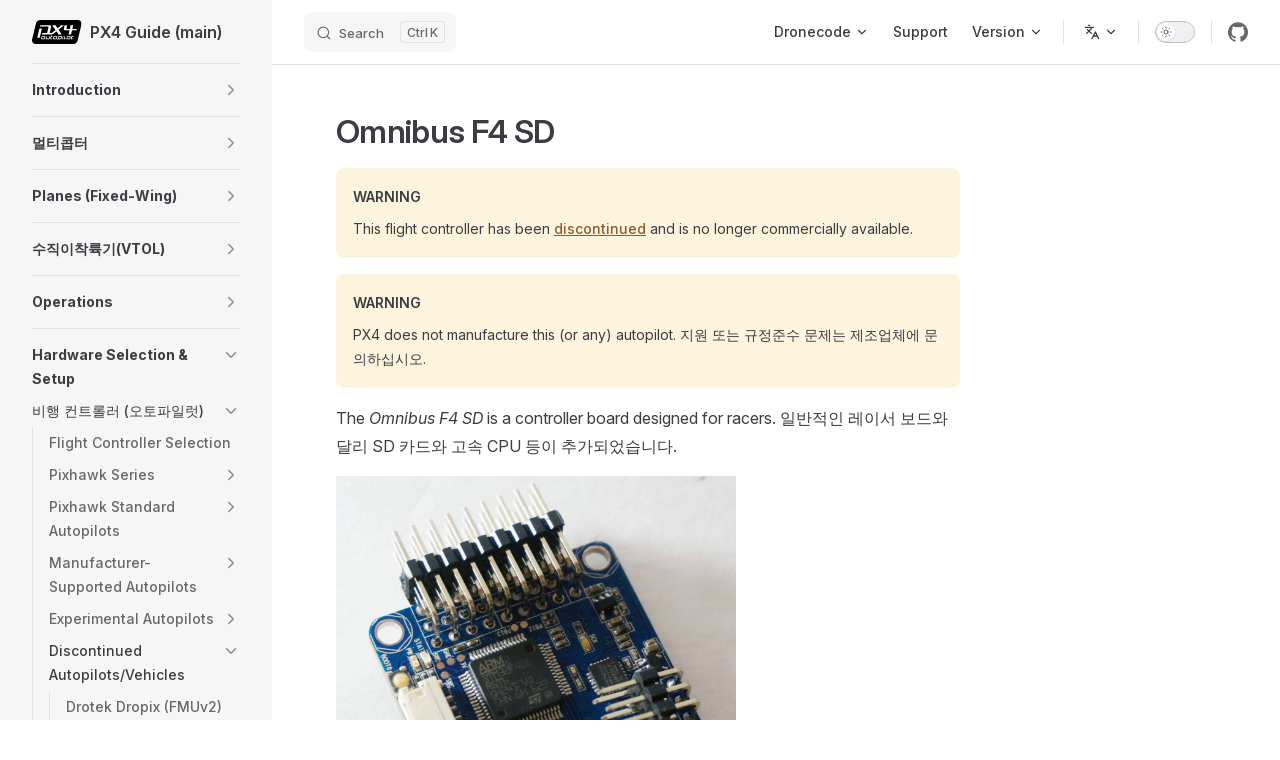

--- FILE ---
content_type: text/html
request_url: https://docs.px4.io/main/ko/flight_controller/omnibus_f4_sd
body_size: 92169
content:
<!DOCTYPE html>
<html lang="ko-KR" dir="ltr">
  <head>
    <meta charset="utf-8">
    <meta name="viewport" content="width=device-width,initial-scale=1">
    <title>Omnibus F4 SD | PX4 Guide (main)</title>
    <meta name="description" content="PX4 User and Developer Guide">
    <meta name="generator" content="VitePress v1.6.3">
    <link rel="preload stylesheet" href="/main/assets/style.Bg1eMHGR.css" as="style">
    <link rel="preload stylesheet" href="/main/vp-icons.css" as="style">
    
    <script type="module" src="/main/assets/app.7uTDpv1F.js"></script>
    <link rel="preload" href="/main/assets/inter-roman-latin.Di8DUHzh.woff2" as="font" type="font/woff2" crossorigin="">
    <link rel="modulepreload" href="/main/assets/chunks/theme.B9dsgvRV.js">
    <link rel="modulepreload" href="/main/assets/chunks/framework.CT7RwC5a.js">
    <link rel="modulepreload" href="/main/assets/chunks/pullup.ZkydBtNY.js">
    <link rel="modulepreload" href="/main/assets/ko_flight_controller_omnibus_f4_sd.md.BwfJ8AJn.lean.js">
    <script async src="https://www.googletagmanager.com/gtag/js?id=G-91EWVWRQ93"></script>
    <script>window.dataLayer=window.dataLayer||[];function gtag(){dataLayer.push(arguments)}gtag("js",new Date),gtag("config","G-91EWVWRQ93");</script>
    <script id="check-dark-mode">(()=>{const e=localStorage.getItem("vitepress-theme-appearance")||"auto",a=window.matchMedia("(prefers-color-scheme: dark)").matches;(!e||e==="auto"?a:e==="dark")&&document.documentElement.classList.add("dark")})();</script>
    <script id="check-mac-os">document.documentElement.classList.toggle("mac",/Mac|iPhone|iPod|iPad/i.test(navigator.platform));</script>
    <link rel="canonical" href="https://docs.px4.io/main/ko/flight_controller/omnibus_f4_sd">
  </head>
  <body>
    <div id="app"><div class="Layout" data-v-d8b57b2d><!--[--><!--]--><!--[--><span tabindex="-1" data-v-fcbfc0e0></span><a href="#VPContent" class="VPSkipLink visually-hidden" data-v-fcbfc0e0>Skip to content</a><!--]--><!----><header class="VPNav" data-v-d8b57b2d data-v-7ad780c2><div class="VPNavBar" data-v-7ad780c2 data-v-9fd4d1dd><div class="wrapper" data-v-9fd4d1dd><div class="container" data-v-9fd4d1dd><div class="title" data-v-9fd4d1dd><div class="VPNavBarTitle has-sidebar" data-v-9fd4d1dd data-v-9f43907a><a class="title" href="/main/ko/" data-v-9f43907a><!--[--><!--]--><!--[--><img class="VPImage logo" src="/main/px4-logo.svg" alt data-v-ab19afbb><!--]--><span data-v-9f43907a>PX4 Guide (main)</span><!--[--><!--]--></a></div></div><div class="content" data-v-9fd4d1dd><div class="content-body" data-v-9fd4d1dd><!--[--><!--]--><div class="VPNavBarSearch search" data-v-9fd4d1dd><!--[--><!----><div id="local-search"><button type="button" class="DocSearch DocSearch-Button" aria-label="Search"><span class="DocSearch-Button-Container"><span class="vp-icon DocSearch-Search-Icon"></span><span class="DocSearch-Button-Placeholder">Search</span></span><span class="DocSearch-Button-Keys"><kbd class="DocSearch-Button-Key"></kbd><kbd class="DocSearch-Button-Key">K</kbd></span></button></div><!--]--></div><nav aria-labelledby="main-nav-aria-label" class="VPNavBarMenu menu" data-v-9fd4d1dd data-v-afb2845e><span id="main-nav-aria-label" class="visually-hidden" data-v-afb2845e> Main Navigation </span><!--[--><!--[--><div class="VPFlyout VPNavBarMenuGroup" data-v-afb2845e data-v-bfe7971f><button type="button" class="button" aria-haspopup="true" aria-expanded="false" data-v-bfe7971f><span class="text" data-v-bfe7971f><!----><span data-v-bfe7971f>Dronecode</span><span class="vpi-chevron-down text-icon" data-v-bfe7971f></span></span></button><div class="menu" data-v-bfe7971f><div class="VPMenu" data-v-bfe7971f data-v-20ed86d6><div class="items" data-v-20ed86d6><!--[--><!--[--><div class="VPMenuLink" data-v-20ed86d6 data-v-7eeeb2dc><a class="VPLink link vp-external-link-icon" href="https://px4.io/" target="_blank" rel="noreferrer" data-v-7eeeb2dc><!--[--><span data-v-7eeeb2dc>PX4</span><!--]--></a></div><!--]--><!--[--><div class="VPMenuLink" data-v-20ed86d6 data-v-7eeeb2dc><a class="VPLink link vp-external-link-icon" href="http://qgroundcontrol.com/" target="_blank" rel="noreferrer" data-v-7eeeb2dc><!--[--><span data-v-7eeeb2dc>QGroundControl</span><!--]--></a></div><!--]--><!--[--><div class="VPMenuLink" data-v-20ed86d6 data-v-7eeeb2dc><a class="VPLink link vp-external-link-icon" href="https://mavsdk.mavlink.io/" target="_blank" rel="noreferrer" data-v-7eeeb2dc><!--[--><span data-v-7eeeb2dc>MAVSDK</span><!--]--></a></div><!--]--><!--[--><div class="VPMenuLink" data-v-20ed86d6 data-v-7eeeb2dc><a class="VPLink link vp-external-link-icon" href="https://mavlink.io/en/" target="_blank" rel="noreferrer" data-v-7eeeb2dc><!--[--><span data-v-7eeeb2dc>MAVLINK</span><!--]--></a></div><!--]--><!--[--><div class="VPMenuLink" data-v-20ed86d6 data-v-7eeeb2dc><a class="VPLink link vp-external-link-icon" href="https://docs.qgroundcontrol.com/master/en/qgc-user-guide/" target="_blank" rel="noreferrer" data-v-7eeeb2dc><!--[--><span data-v-7eeeb2dc>QGroundControl Guide</span><!--]--></a></div><!--]--><!--[--><div class="VPMenuLink" data-v-20ed86d6 data-v-7eeeb2dc><a class="VPLink link vp-external-link-icon" href="https://camera-manager.dronecode.org/en/" target="_blank" rel="noreferrer" data-v-7eeeb2dc><!--[--><span data-v-7eeeb2dc>Dronecode Camera Manager</span><!--]--></a></div><!--]--><!--]--></div><!--[--><!--]--></div></div></div><!--]--><!--[--><a class="VPLink link vp-external-link-icon VPNavBarMenuLink" href="https://docs.px4.io/main/en/contribute/support.html" target="_blank" rel="noreferrer" tabindex="0" data-v-afb2845e data-v-815115f5><!--[--><span data-v-815115f5>Support</span><!--]--></a><!--]--><!--[--><div class="VPFlyout VPNavBarMenuGroup" data-v-afb2845e data-v-bfe7971f><button type="button" class="button" aria-haspopup="true" aria-expanded="false" data-v-bfe7971f><span class="text" data-v-bfe7971f><!----><span data-v-bfe7971f>Version</span><span class="vpi-chevron-down text-icon" data-v-bfe7971f></span></span></button><div class="menu" data-v-bfe7971f><div class="VPMenu" data-v-bfe7971f data-v-20ed86d6><div class="items" data-v-20ed86d6><!--[--><!--[--><div class="VPMenuLink" data-v-20ed86d6 data-v-7eeeb2dc><a class="VPLink link vp-external-link-icon" href="https://docs.px4.io/main/en/" target="_blank" rel="noreferrer" data-v-7eeeb2dc><!--[--><span data-v-7eeeb2dc>main</span><!--]--></a></div><!--]--><!--[--><div class="VPMenuLink" data-v-20ed86d6 data-v-7eeeb2dc><a class="VPLink link vp-external-link-icon" href="https://docs.px4.io/v1.16/en/" target="_blank" rel="noreferrer" data-v-7eeeb2dc><!--[--><span data-v-7eeeb2dc>v1.16 (stable)</span><!--]--></a></div><!--]--><!--[--><div class="VPMenuLink" data-v-20ed86d6 data-v-7eeeb2dc><a class="VPLink link vp-external-link-icon" href="https://docs.px4.io/v1.15/en/" target="_blank" rel="noreferrer" data-v-7eeeb2dc><!--[--><span data-v-7eeeb2dc>v1.15</span><!--]--></a></div><!--]--><!--[--><div class="VPMenuLink" data-v-20ed86d6 data-v-7eeeb2dc><a class="VPLink link vp-external-link-icon" href="https://docs.px4.io/v1.14/en/" target="_blank" rel="noreferrer" data-v-7eeeb2dc><!--[--><span data-v-7eeeb2dc>v1.14</span><!--]--></a></div><!--]--><!--[--><div class="VPMenuLink" data-v-20ed86d6 data-v-7eeeb2dc><a class="VPLink link vp-external-link-icon" href="https://docs.px4.io/v1.13/en/" target="_blank" rel="noreferrer" data-v-7eeeb2dc><!--[--><span data-v-7eeeb2dc>v1.13</span><!--]--></a></div><!--]--><!--[--><div class="VPMenuLink" data-v-20ed86d6 data-v-7eeeb2dc><a class="VPLink link vp-external-link-icon" href="https://docs.px4.io/v1.12/en/" target="_blank" rel="noreferrer" data-v-7eeeb2dc><!--[--><span data-v-7eeeb2dc>v1.12</span><!--]--></a></div><!--]--><!--[--><div class="VPMenuLink" data-v-20ed86d6 data-v-7eeeb2dc><a class="VPLink link vp-external-link-icon" href="https://docs.px4.io/v1.11/en/" target="_blank" rel="noreferrer" data-v-7eeeb2dc><!--[--><span data-v-7eeeb2dc>v1.11</span><!--]--></a></div><!--]--><!--]--></div><!--[--><!--]--></div></div></div><!--]--><!--]--></nav><div class="VPFlyout VPNavBarTranslations translations" data-v-9fd4d1dd data-v-acee064b data-v-bfe7971f><button type="button" class="button" aria-haspopup="true" aria-expanded="false" aria-label="Change language" data-v-bfe7971f><span class="text" data-v-bfe7971f><span class="vpi-languages option-icon" data-v-bfe7971f></span><!----><span class="vpi-chevron-down text-icon" data-v-bfe7971f></span></span></button><div class="menu" data-v-bfe7971f><div class="VPMenu" data-v-bfe7971f data-v-20ed86d6><!----><!--[--><!--[--><div class="items" data-v-acee064b><p class="title" data-v-acee064b>한국어 (Korean)</p><!--[--><div class="VPMenuLink" data-v-acee064b data-v-7eeeb2dc><a class="VPLink link" href="/main/en/flight_controller/omnibus_f4_sd" data-v-7eeeb2dc><!--[--><span data-v-7eeeb2dc>English</span><!--]--></a></div><div class="VPMenuLink" data-v-acee064b data-v-7eeeb2dc><a class="VPLink link" href="/main/zh/flight_controller/omnibus_f4_sd" data-v-7eeeb2dc><!--[--><span data-v-7eeeb2dc>中文 (Chinese)</span><!--]--></a></div><div class="VPMenuLink" data-v-acee064b data-v-7eeeb2dc><a class="VPLink link" href="/main/uk/flight_controller/omnibus_f4_sd" data-v-7eeeb2dc><!--[--><span data-v-7eeeb2dc>Мови (Ukrainian)</span><!--]--></a></div><!--]--></div><!--]--><!--]--></div></div></div><div class="VPNavBarAppearance appearance" data-v-9fd4d1dd data-v-3f90c1a5><button class="VPSwitch VPSwitchAppearance" type="button" role="switch" title aria-checked="false" data-v-3f90c1a5 data-v-be9742d9 data-v-b4ccac88><span class="check" data-v-b4ccac88><span class="icon" data-v-b4ccac88><!--[--><span class="vpi-sun sun" data-v-be9742d9></span><span class="vpi-moon moon" data-v-be9742d9></span><!--]--></span></span></button></div><div class="VPSocialLinks VPNavBarSocialLinks social-links" data-v-9fd4d1dd data-v-ef6192dc data-v-e71e869c><!--[--><a class="VPSocialLink no-icon" href="https://github.com/PX4/PX4-Autopilot" aria-label="github" target="_blank" rel="noopener" data-v-e71e869c data-v-60a9a2d3><span class="vpi-social-github"></span></a><!--]--></div><div class="VPFlyout VPNavBarExtra extra" data-v-9fd4d1dd data-v-f953d92f data-v-bfe7971f><button type="button" class="button" aria-haspopup="true" aria-expanded="false" aria-label="extra navigation" data-v-bfe7971f><span class="vpi-more-horizontal icon" data-v-bfe7971f></span></button><div class="menu" data-v-bfe7971f><div class="VPMenu" data-v-bfe7971f data-v-20ed86d6><!----><!--[--><!--[--><div class="group translations" data-v-f953d92f><p class="trans-title" data-v-f953d92f>한국어 (Korean)</p><!--[--><div class="VPMenuLink" data-v-f953d92f data-v-7eeeb2dc><a class="VPLink link" href="/main/en/flight_controller/omnibus_f4_sd" data-v-7eeeb2dc><!--[--><span data-v-7eeeb2dc>English</span><!--]--></a></div><div class="VPMenuLink" data-v-f953d92f data-v-7eeeb2dc><a class="VPLink link" href="/main/zh/flight_controller/omnibus_f4_sd" data-v-7eeeb2dc><!--[--><span data-v-7eeeb2dc>中文 (Chinese)</span><!--]--></a></div><div class="VPMenuLink" data-v-f953d92f data-v-7eeeb2dc><a class="VPLink link" href="/main/uk/flight_controller/omnibus_f4_sd" data-v-7eeeb2dc><!--[--><span data-v-7eeeb2dc>Мови (Ukrainian)</span><!--]--></a></div><!--]--></div><div class="group" data-v-f953d92f><div class="item appearance" data-v-f953d92f><p class="label" data-v-f953d92f>Appearance</p><div class="appearance-action" data-v-f953d92f><button class="VPSwitch VPSwitchAppearance" type="button" role="switch" title aria-checked="false" data-v-f953d92f data-v-be9742d9 data-v-b4ccac88><span class="check" data-v-b4ccac88><span class="icon" data-v-b4ccac88><!--[--><span class="vpi-sun sun" data-v-be9742d9></span><span class="vpi-moon moon" data-v-be9742d9></span><!--]--></span></span></button></div></div></div><div class="group" data-v-f953d92f><div class="item social-links" data-v-f953d92f><div class="VPSocialLinks social-links-list" data-v-f953d92f data-v-e71e869c><!--[--><a class="VPSocialLink no-icon" href="https://github.com/PX4/PX4-Autopilot" aria-label="github" target="_blank" rel="noopener" data-v-e71e869c data-v-60a9a2d3><span class="vpi-social-github"></span></a><!--]--></div></div></div><!--]--><!--]--></div></div></div><!--[--><!--]--><button type="button" class="VPNavBarHamburger hamburger" aria-label="mobile navigation" aria-expanded="false" aria-controls="VPNavScreen" data-v-9fd4d1dd data-v-6bee1efd><span class="container" data-v-6bee1efd><span class="top" data-v-6bee1efd></span><span class="middle" data-v-6bee1efd></span><span class="bottom" data-v-6bee1efd></span></span></button></div></div></div></div><div class="divider" data-v-9fd4d1dd><div class="divider-line" data-v-9fd4d1dd></div></div></div><!----></header><div class="VPLocalNav has-sidebar empty" data-v-d8b57b2d data-v-2488c25a><div class="container" data-v-2488c25a><button class="menu" aria-expanded="false" aria-controls="VPSidebarNav" data-v-2488c25a><span class="vpi-align-left menu-icon" data-v-2488c25a></span><span class="menu-text" data-v-2488c25a>Menu</span></button><div class="VPLocalNavOutlineDropdown" style="--vp-vh:0px;" data-v-2488c25a data-v-6b867909><button data-v-6b867909>Return to top</button><!----></div></div></div><aside class="VPSidebar" data-v-d8b57b2d data-v-42c4c606><div class="curtain" data-v-42c4c606></div><nav class="nav" id="VPSidebarNav" aria-labelledby="sidebar-aria-label" tabindex="-1" data-v-42c4c606><span class="visually-hidden" id="sidebar-aria-label" data-v-42c4c606> Sidebar Navigation </span><!--[--><!--]--><!--[--><div class="no-transition group" data-v-51288d80><section class="VPSidebarItem level-0 collapsible collapsed is-link" data-v-51288d80 data-v-0009425e><div class="item" tabindex="0" data-v-0009425e><div class="indicator" data-v-0009425e></div><a class="VPLink link link" href="/main/ko/index.html" data-v-0009425e><!--[--><h2 class="text" data-v-0009425e>Introduction</h2><!--]--></a><div class="caret" role="button" aria-label="toggle section" tabindex="0" data-v-0009425e><span class="vpi-chevron-right caret-icon" data-v-0009425e></span></div></div><div class="items" data-v-0009425e><!--[--><div class="VPSidebarItem level-1 is-link" data-v-0009425e data-v-0009425e><div class="item" data-v-0009425e><div class="indicator" data-v-0009425e></div><a class="VPLink link link" href="/main/ko/getting_started/px4_basic_concepts.html" data-v-0009425e><!--[--><p class="text" data-v-0009425e>기본 개념</p><!--]--></a><!----></div><!----></div><!--]--></div></section></div><div class="no-transition group" data-v-51288d80><section class="VPSidebarItem level-0 collapsible collapsed is-link" data-v-51288d80 data-v-0009425e><div class="item" tabindex="0" data-v-0009425e><div class="indicator" data-v-0009425e></div><a class="VPLink link link" href="/main/ko/frames_multicopter/index.html" data-v-0009425e><!--[--><h2 class="text" data-v-0009425e>멀티콥터</h2><!--]--></a><div class="caret" role="button" aria-label="toggle section" tabindex="0" data-v-0009425e><span class="vpi-chevron-right caret-icon" data-v-0009425e></span></div></div><div class="items" data-v-0009425e><!--[--><section class="VPSidebarItem level-1 collapsible collapsed is-link" data-v-0009425e data-v-0009425e><div class="item" tabindex="0" data-v-0009425e><div class="indicator" data-v-0009425e></div><a class="VPLink link link" href="/main/ko/features_mc/index.html" data-v-0009425e><!--[--><h3 class="text" data-v-0009425e>Features</h3><!--]--></a><div class="caret" role="button" aria-label="toggle section" tabindex="0" data-v-0009425e><span class="vpi-chevron-right caret-icon" data-v-0009425e></span></div></div><div class="items" data-v-0009425e><!--[--><section class="VPSidebarItem level-2 collapsible collapsed is-link" data-v-0009425e data-v-0009425e><div class="item" tabindex="0" data-v-0009425e><div class="indicator" data-v-0009425e></div><a class="VPLink link link" href="/main/ko/flight_modes_mc/index.html" data-v-0009425e><!--[--><h4 class="text" data-v-0009425e>비행 모드 </h4><!--]--></a><div class="caret" role="button" aria-label="toggle section" tabindex="0" data-v-0009425e><span class="vpi-chevron-right caret-icon" data-v-0009425e></span></div></div><div class="items" data-v-0009425e><!--[--><div class="VPSidebarItem level-3 is-link" data-v-0009425e data-v-0009425e><div class="item" data-v-0009425e><div class="indicator" data-v-0009425e></div><a class="VPLink link link" href="/main/ko/flight_modes_mc/position.html" data-v-0009425e><!--[--><p class="text" data-v-0009425e>위치 모드 (멀티콥터)</p><!--]--></a><!----></div><!----></div><div class="VPSidebarItem level-3 is-link" data-v-0009425e data-v-0009425e><div class="item" data-v-0009425e><div class="indicator" data-v-0009425e></div><a class="VPLink link link" href="/main/ko/flight_modes_mc/position_slow.html" data-v-0009425e><!--[--><p class="text" data-v-0009425e>Position Slow Mode (MC)</p><!--]--></a><!----></div><!----></div><div class="VPSidebarItem level-3 is-link" data-v-0009425e data-v-0009425e><div class="item" data-v-0009425e><div class="indicator" data-v-0009425e></div><a class="VPLink link link" href="/main/ko/flight_modes_mc/altitude.html" data-v-0009425e><!--[--><p class="text" data-v-0009425e>고도 모드 (멀티콥터)</p><!--]--></a><!----></div><!----></div><div class="VPSidebarItem level-3 is-link" data-v-0009425e data-v-0009425e><div class="item" data-v-0009425e><div class="indicator" data-v-0009425e></div><a class="VPLink link link" href="/main/ko/flight_modes_mc/altitude_cruise.html" data-v-0009425e><!--[--><p class="text" data-v-0009425e>Altitude Cruise Mode (MC)</p><!--]--></a><!----></div><!----></div><div class="VPSidebarItem level-3 is-link" data-v-0009425e data-v-0009425e><div class="item" data-v-0009425e><div class="indicator" data-v-0009425e></div><a class="VPLink link link" href="/main/ko/flight_modes_mc/manual_stabilized.html" data-v-0009425e><!--[--><p class="text" data-v-0009425e>Stabilized Mode (MC)</p><!--]--></a><!----></div><!----></div><div class="VPSidebarItem level-3 is-link" data-v-0009425e data-v-0009425e><div class="item" data-v-0009425e><div class="indicator" data-v-0009425e></div><a class="VPLink link link" href="/main/ko/flight_modes_mc/acro.html" data-v-0009425e><!--[--><p class="text" data-v-0009425e>아크로 모드 (멀티콥터)</p><!--]--></a><!----></div><!----></div><div class="VPSidebarItem level-3 is-link" data-v-0009425e data-v-0009425e><div class="item" data-v-0009425e><div class="indicator" data-v-0009425e></div><a class="VPLink link link" href="/main/ko/flight_modes_mc/orbit.html" data-v-0009425e><!--[--><p class="text" data-v-0009425e>궤도 모드 (멀티콥터)</p><!--]--></a><!----></div><!----></div><div class="VPSidebarItem level-3 is-link" data-v-0009425e data-v-0009425e><div class="item" data-v-0009425e><div class="indicator" data-v-0009425e></div><a class="VPLink link link" href="/main/ko/flight_modes_mc/takeoff.html" data-v-0009425e><!--[--><p class="text" data-v-0009425e>Takeoff Mode (MC)</p><!--]--></a><!----></div><!----></div><div class="VPSidebarItem level-3 is-link" data-v-0009425e data-v-0009425e><div class="item" data-v-0009425e><div class="indicator" data-v-0009425e></div><a class="VPLink link link" href="/main/ko/flight_modes_mc/land.html" data-v-0009425e><!--[--><p class="text" data-v-0009425e>Land Mode (MC)</p><!--]--></a><!----></div><!----></div><div class="VPSidebarItem level-3 is-link" data-v-0009425e data-v-0009425e><div class="item" data-v-0009425e><div class="indicator" data-v-0009425e></div><a class="VPLink link link" href="/main/ko/flight_modes_mc/hold.html" data-v-0009425e><!--[--><p class="text" data-v-0009425e>Hold Mode (MC)</p><!--]--></a><!----></div><!----></div><div class="VPSidebarItem level-3 is-link" data-v-0009425e data-v-0009425e><div class="item" data-v-0009425e><div class="indicator" data-v-0009425e></div><a class="VPLink link link" href="/main/ko/flight_modes_mc/follow_me.html" data-v-0009425e><!--[--><p class="text" data-v-0009425e>Follow Me Mode (MC)</p><!--]--></a><!----></div><!----></div><div class="VPSidebarItem level-3 is-link" data-v-0009425e data-v-0009425e><div class="item" data-v-0009425e><div class="indicator" data-v-0009425e></div><a class="VPLink link link" href="/main/ko/flight_modes_mc/mission.html" data-v-0009425e><!--[--><p class="text" data-v-0009425e>Mission Mode (MC)</p><!--]--></a><!----></div><!----></div><div class="VPSidebarItem level-3 is-link" data-v-0009425e data-v-0009425e><div class="item" data-v-0009425e><div class="indicator" data-v-0009425e></div><a class="VPLink link link" href="/main/ko/flight_modes_mc/return.html" data-v-0009425e><!--[--><p class="text" data-v-0009425e>Return Mode (MC)</p><!--]--></a><!----></div><!----></div><div class="VPSidebarItem level-3 is-link" data-v-0009425e data-v-0009425e><div class="item" data-v-0009425e><div class="indicator" data-v-0009425e></div><a class="VPLink link link" href="/main/ko/flight_modes_mc/offboard.html" data-v-0009425e><!--[--><p class="text" data-v-0009425e>Offboard Mode (MC)</p><!--]--></a><!----></div><!----></div><!--]--></div></section><div class="VPSidebarItem level-2 is-link" data-v-0009425e data-v-0009425e><div class="item" data-v-0009425e><div class="indicator" data-v-0009425e></div><a class="VPLink link link" href="/main/ko/computer_vision/collision_prevention.html" data-v-0009425e><!--[--><p class="text" data-v-0009425e>Collision Prevention</p><!--]--></a><!----></div><!----></div><div class="VPSidebarItem level-2 is-link" data-v-0009425e data-v-0009425e><div class="item" data-v-0009425e><div class="indicator" data-v-0009425e></div><a class="VPLink link link" href="/main/ko/advanced_features/precland.html" data-v-0009425e><!--[--><p class="text" data-v-0009425e>정밀 착륙</p><!--]--></a><!----></div><!----></div><div class="VPSidebarItem level-2 is-link" data-v-0009425e data-v-0009425e><div class="item" data-v-0009425e><div class="indicator" data-v-0009425e></div><a class="VPLink link link" href="/main/ko/flying/terrain_following_holding.html" data-v-0009425e><!--[--><p class="text" data-v-0009425e>지형 추적 및 유지</p><!--]--></a><!----></div><!----></div><div class="VPSidebarItem level-2 is-link" data-v-0009425e data-v-0009425e><div class="item" data-v-0009425e><div class="indicator" data-v-0009425e></div><a class="VPLink link link" href="/main/ko/flight_modes_mc/throw_launch.html" data-v-0009425e><!--[--><p class="text" data-v-0009425e>Throw Launch</p><!--]--></a><!----></div><!----></div><!--]--></div></section><div class="VPSidebarItem level-1 is-link" data-v-0009425e data-v-0009425e><div class="item" data-v-0009425e><div class="indicator" data-v-0009425e></div><a class="VPLink link link" href="/main/ko/assembly/assembly_mc.html" data-v-0009425e><!--[--><p class="text" data-v-0009425e>Assembly</p><!--]--></a><!----></div><!----></div><section class="VPSidebarItem level-1 collapsible collapsed is-link" data-v-0009425e data-v-0009425e><div class="item" tabindex="0" data-v-0009425e><div class="indicator" data-v-0009425e></div><a class="VPLink link link" href="/main/ko/config_mc/index.html" data-v-0009425e><!--[--><h3 class="text" data-v-0009425e>Configuration/Tuning</h3><!--]--></a><div class="caret" role="button" aria-label="toggle section" tabindex="0" data-v-0009425e><span class="vpi-chevron-right caret-icon" data-v-0009425e></span></div></div><div class="items" data-v-0009425e><!--[--><div class="VPSidebarItem level-2 is-link" data-v-0009425e data-v-0009425e><div class="item" data-v-0009425e><div class="indicator" data-v-0009425e></div><a class="VPLink link link" href="/main/ko/config/autotune_mc.html" data-v-0009425e><!--[--><p class="text" data-v-0009425e>Auto-tune</p><!--]--></a><!----></div><!----></div><div class="VPSidebarItem level-2 is-link" data-v-0009425e data-v-0009425e><div class="item" data-v-0009425e><div class="indicator" data-v-0009425e></div><a class="VPLink link link" href="/main/ko/config_mc/filter_tuning.html" data-v-0009425e><!--[--><p class="text" data-v-0009425e>Filter/Control Latency Tuning</p><!--]--></a><!----></div><!----></div><div class="VPSidebarItem level-2 is-link" data-v-0009425e data-v-0009425e><div class="item" data-v-0009425e><div class="indicator" data-v-0009425e></div><a class="VPLink link link" href="/main/ko/config_mc/pid_tuning_guide_multicopter_basic.html" data-v-0009425e><!--[--><p class="text" data-v-0009425e>PID Tuning (Manual/Basic)</p><!--]--></a><!----></div><!----></div><div class="VPSidebarItem level-2 is-link" data-v-0009425e data-v-0009425e><div class="item" data-v-0009425e><div class="indicator" data-v-0009425e></div><a class="VPLink link link" href="/main/ko/config_mc/pid_tuning_guide_multicopter.html" data-v-0009425e><!--[--><p class="text" data-v-0009425e>PID Tuning Guide (Manual/Advanced)</p><!--]--></a><!----></div><!----></div><section class="VPSidebarItem level-2 collapsible collapsed is-link" data-v-0009425e data-v-0009425e><div class="item" tabindex="0" data-v-0009425e><div class="indicator" data-v-0009425e></div><a class="VPLink link link" href="/main/ko/config_mc/mc_trajectory_tuning.html" data-v-0009425e><!--[--><h4 class="text" data-v-0009425e>Setpoint Tuning (Trajectory Generator)</h4><!--]--></a><div class="caret" role="button" aria-label="toggle section" tabindex="0" data-v-0009425e><span class="vpi-chevron-right caret-icon" data-v-0009425e></span></div></div><div class="items" data-v-0009425e><!--[--><div class="VPSidebarItem level-3 is-link" data-v-0009425e data-v-0009425e><div class="item" data-v-0009425e><div class="indicator" data-v-0009425e></div><a class="VPLink link link" href="/main/ko/config_mc/mc_jerk_limited_type_trajectory.html" data-v-0009425e><!--[--><p class="text" data-v-0009425e>Jerk-limited Type Trajectory</p><!--]--></a><!----></div><!----></div><!--]--></div></section><div class="VPSidebarItem level-2 is-link" data-v-0009425e data-v-0009425e><div class="item" data-v-0009425e><div class="indicator" data-v-0009425e></div><a class="VPLink link link" href="/main/ko/config_mc/racer_setup.html" data-v-0009425e><!--[--><p class="text" data-v-0009425e>Racer Setup</p><!--]--></a><!----></div><!----></div><div class="VPSidebarItem level-2 is-link" data-v-0009425e data-v-0009425e><div class="item" data-v-0009425e><div class="indicator" data-v-0009425e></div><a class="VPLink link link" href="/main/ko/advanced_config/land_detector.html" data-v-0009425e><!--[--><p class="text" data-v-0009425e>착륙 감지기 설정</p><!--]--></a><!----></div><!----></div><div class="VPSidebarItem level-2 is-link" data-v-0009425e data-v-0009425e><div class="item" data-v-0009425e><div class="indicator" data-v-0009425e></div><a class="VPLink link link" href="/main/ko/advanced_config/static_pressure_buildup.html" data-v-0009425e><!--[--><p class="text" data-v-0009425e>정압 축적</p><!--]--></a><!----></div><!----></div><!--]--></div></section><div class="VPSidebarItem level-1 is-link" data-v-0009425e data-v-0009425e><div class="item" data-v-0009425e><div class="indicator" data-v-0009425e></div><a class="VPLink link link" href="/main/ko/flying/basic_flying_mc.html" data-v-0009425e><!--[--><p class="text" data-v-0009425e>Flying (Basics)</p><!--]--></a><!----></div><!----></div><section class="VPSidebarItem level-1 collapsible collapsed is-link" data-v-0009425e data-v-0009425e><div class="item" tabindex="0" data-v-0009425e><div class="indicator" data-v-0009425e></div><a class="VPLink link link" href="/main/ko/complete_vehicles_mc/index.html" data-v-0009425e><!--[--><h3 class="text" data-v-0009425e>완성 기체</h3><!--]--></a><div class="caret" role="button" aria-label="toggle section" tabindex="0" data-v-0009425e><span class="vpi-chevron-right caret-icon" data-v-0009425e></span></div></div><div class="items" data-v-0009425e><!--[--><div class="VPSidebarItem level-2 is-link" data-v-0009425e data-v-0009425e><div class="item" data-v-0009425e><div class="indicator" data-v-0009425e></div><a class="VPLink link link" href="/main/ko/complete_vehicles_mc/modalai_starling.html" data-v-0009425e><!--[--><p class="text" data-v-0009425e>ModalAI Starling</p><!--]--></a><!----></div><!----></div><div class="VPSidebarItem level-2 is-link" data-v-0009425e data-v-0009425e><div class="item" data-v-0009425e><div class="indicator" data-v-0009425e></div><a class="VPLink link link" href="/main/ko/complete_vehicles_mc/px4_vision_kit.html" data-v-0009425e><!--[--><p class="text" data-v-0009425e>PX4 비전 키트</p><!--]--></a><!----></div><!----></div><section class="VPSidebarItem level-2 collapsible collapsed is-link" data-v-0009425e data-v-0009425e><div class="item" tabindex="0" data-v-0009425e><div class="indicator" data-v-0009425e></div><a class="VPLink link link" href="/main/ko/complete_vehicles_mc/mindracer_BNF_RTF.html" data-v-0009425e><!--[--><h4 class="text" data-v-0009425e>마인드레이서 BNF & RTF</h4><!--]--></a><div class="caret" role="button" aria-label="toggle section" tabindex="0" data-v-0009425e><span class="vpi-chevron-right caret-icon" data-v-0009425e></span></div></div><div class="items" data-v-0009425e><!--[--><div class="VPSidebarItem level-3 is-link" data-v-0009425e data-v-0009425e><div class="item" data-v-0009425e><div class="indicator" data-v-0009425e></div><a class="VPLink link link" href="/main/ko/complete_vehicles_mc/mindracer210.html" data-v-0009425e><!--[--><p class="text" data-v-0009425e>마인드레이서 210</p><!--]--></a><!----></div><!----></div><div class="VPSidebarItem level-3 is-link" data-v-0009425e data-v-0009425e><div class="item" data-v-0009425e><div class="indicator" data-v-0009425e></div><a class="VPLink link link" href="/main/ko/complete_vehicles_mc/nanomind110.html" data-v-0009425e><!--[--><p class="text" data-v-0009425e>나노마인드 110</p><!--]--></a><!----></div><!----></div><!--]--></div></section><div class="VPSidebarItem level-2 is-link" data-v-0009425e data-v-0009425e><div class="item" data-v-0009425e><div class="indicator" data-v-0009425e></div><a class="VPLink link link" href="/main/ko/complete_vehicles_mc/crazyflie21.html" data-v-0009425e><!--[--><p class="text" data-v-0009425e>Bitcraze Crazyflie 2.1</p><!--]--></a><!----></div><!----></div><div class="VPSidebarItem level-2 is-link" data-v-0009425e data-v-0009425e><div class="item" data-v-0009425e><div class="indicator" data-v-0009425e></div><a class="VPLink link link" href="/main/ko/complete_vehicles_mc/holybro_kopis2.html" data-v-0009425e><!--[--><p class="text" data-v-0009425e>홀리브로 코피스 2</p><!--]--></a><!----></div><!----></div><div class="VPSidebarItem level-2 is-link" data-v-0009425e data-v-0009425e><div class="item" data-v-0009425e><div class="indicator" data-v-0009425e></div><a class="VPLink link link" href="/main/ko/complete_vehicles_mc/amov_F410_drone.html" data-v-0009425e><!--[--><p class="text" data-v-0009425e>Amov F410 Drone</p><!--]--></a><!----></div><!----></div><!--]--></div></section><section class="VPSidebarItem level-1 collapsible collapsed is-link" data-v-0009425e data-v-0009425e><div class="item" tabindex="0" data-v-0009425e><div class="indicator" data-v-0009425e></div><a class="VPLink link link" href="/main/ko/frames_multicopter/kits.html" data-v-0009425e><!--[--><h3 class="text" data-v-0009425e>Kits</h3><!--]--></a><div class="caret" role="button" aria-label="toggle section" tabindex="0" data-v-0009425e><span class="vpi-chevron-right caret-icon" data-v-0009425e></span></div></div><div class="items" data-v-0009425e><!--[--><div class="VPSidebarItem level-2 is-link" data-v-0009425e data-v-0009425e><div class="item" data-v-0009425e><div class="indicator" data-v-0009425e></div><a class="VPLink link link" href="/main/ko/frames_multicopter/holybro_x500v2_pixhawk6c.html" data-v-0009425e><!--[--><p class="text" data-v-0009425e>X500 v2 (Pixhawk 6C)</p><!--]--></a><!----></div><!----></div><div class="VPSidebarItem level-2 is-link" data-v-0009425e data-v-0009425e><div class="item" data-v-0009425e><div class="indicator" data-v-0009425e></div><a class="VPLink link link" href="/main/ko/frames_multicopter/holybro_x500V2_pixhawk5x.html" data-v-0009425e><!--[--><p class="text" data-v-0009425e>X500 v2 (Pixhawk 5X)</p><!--]--></a><!----></div><!----></div><div class="VPSidebarItem level-2 is-link" data-v-0009425e data-v-0009425e><div class="item" data-v-0009425e><div class="indicator" data-v-0009425e></div><a class="VPLink link link" href="/main/ko/frames_multicopter/holybro_x500_pixhawk4.html" data-v-0009425e><!--[--><p class="text" data-v-0009425e>X500 (Pixhawk 4)</p><!--]--></a><!----></div><!----></div><div class="VPSidebarItem level-2 is-link" data-v-0009425e data-v-0009425e><div class="item" data-v-0009425e><div class="indicator" data-v-0009425e></div><a class="VPLink link link" href="/main/ko/frames_multicopter/holybro_s500_v2_pixhawk4.html" data-v-0009425e><!--[--><p class="text" data-v-0009425e>S500 V2 (Pixhawk 4)</p><!--]--></a><!----></div><!----></div><div class="VPSidebarItem level-2 is-link" data-v-0009425e data-v-0009425e><div class="item" data-v-0009425e><div class="indicator" data-v-0009425e></div><a class="VPLink link link" href="/main/ko/frames_multicopter/qav_r_5_kiss_esc_racer.html" data-v-0009425e><!--[--><p class="text" data-v-0009425e>Lumenier QAV-R 5" Racer (Pixracer)</p><!--]--></a><!----></div><!----></div><div class="VPSidebarItem level-2 is-link" data-v-0009425e data-v-0009425e><div class="item" data-v-0009425e><div class="indicator" data-v-0009425e></div><a class="VPLink link link" href="/main/ko/frames_multicopter/holybro_qav250_pixhawk4_mini.html" data-v-0009425e><!--[--><p class="text" data-v-0009425e>QAV250 (Pixhawk4 Mini) - Discontinued</p><!--]--></a><!----></div><!----></div><!--]--></div></section><section class="VPSidebarItem level-1 collapsible collapsed is-link" data-v-0009425e data-v-0009425e><div class="item" tabindex="0" data-v-0009425e><div class="indicator" data-v-0009425e></div><a class="VPLink link link" href="/main/ko/frames_multicopter/diy_builds.html" data-v-0009425e><!--[--><h3 class="text" data-v-0009425e>DIY Builds</h3><!--]--></a><div class="caret" role="button" aria-label="toggle section" tabindex="0" data-v-0009425e><span class="vpi-chevron-right caret-icon" data-v-0009425e></span></div></div><div class="items" data-v-0009425e><!--[--><div class="VPSidebarItem level-2 is-link" data-v-0009425e data-v-0009425e><div class="item" data-v-0009425e><div class="indicator" data-v-0009425e></div><a class="VPLink link link" href="/main/ko/frames_multicopter/omnicopter.html" data-v-0009425e><!--[--><p class="text" data-v-0009425e>Omnicopter</p><!--]--></a><!----></div><!----></div><div class="VPSidebarItem level-2 is-link" data-v-0009425e data-v-0009425e><div class="item" data-v-0009425e><div class="indicator" data-v-0009425e></div><a class="VPLink link link" href="/main/ko/frames_multicopter/dji_f450_cuav_5plus.html" data-v-0009425e><!--[--><p class="text" data-v-0009425e>DJI F450 (CUAV v5+)</p><!--]--></a><!----></div><!----></div><div class="VPSidebarItem level-2 is-link" data-v-0009425e data-v-0009425e><div class="item" data-v-0009425e><div class="indicator" data-v-0009425e></div><a class="VPLink link link" href="/main/ko/frames_multicopter/dji_f450_cuav_5nano.html" data-v-0009425e><!--[--><p class="text" data-v-0009425e>DJI F450 (CUAV v5 nano)</p><!--]--></a><!----></div><!----></div><!--]--></div></section><!--]--></div></section></div><div class="no-transition group" data-v-51288d80><section class="VPSidebarItem level-0 collapsible collapsed is-link" data-v-51288d80 data-v-0009425e><div class="item" tabindex="0" data-v-0009425e><div class="indicator" data-v-0009425e></div><a class="VPLink link link" href="/main/ko/frames_plane/index.html" data-v-0009425e><!--[--><h2 class="text" data-v-0009425e>Planes (Fixed-Wing)</h2><!--]--></a><div class="caret" role="button" aria-label="toggle section" tabindex="0" data-v-0009425e><span class="vpi-chevron-right caret-icon" data-v-0009425e></span></div></div><div class="items" data-v-0009425e><!--[--><section class="VPSidebarItem level-1 collapsible collapsed is-link" data-v-0009425e data-v-0009425e><div class="item" tabindex="0" data-v-0009425e><div class="indicator" data-v-0009425e></div><a class="VPLink link link" href="/main/ko/features_fw/index.html" data-v-0009425e><!--[--><h3 class="text" data-v-0009425e>Features</h3><!--]--></a><div class="caret" role="button" aria-label="toggle section" tabindex="0" data-v-0009425e><span class="vpi-chevron-right caret-icon" data-v-0009425e></span></div></div><div class="items" data-v-0009425e><!--[--><div class="VPSidebarItem level-2 is-link" data-v-0009425e data-v-0009425e><div class="item" data-v-0009425e><div class="indicator" data-v-0009425e></div><a class="VPLink link link" href="/main/ko/features_fw/gain_compression.html" data-v-0009425e><!--[--><p class="text" data-v-0009425e>Gain compression</p><!--]--></a><!----></div><!----></div><!--]--></div></section><div class="VPSidebarItem level-1 is-link" data-v-0009425e data-v-0009425e><div class="item" data-v-0009425e><div class="indicator" data-v-0009425e></div><a class="VPLink link link" href="/main/ko/assembly/assembly_fw.html" data-v-0009425e><!--[--><p class="text" data-v-0009425e>Assembly</p><!--]--></a><!----></div><!----></div><section class="VPSidebarItem level-1 collapsible collapsed is-link" data-v-0009425e data-v-0009425e><div class="item" tabindex="0" data-v-0009425e><div class="indicator" data-v-0009425e></div><a class="VPLink link link" href="/main/ko/config_fw/index.html" data-v-0009425e><!--[--><h3 class="text" data-v-0009425e>Config/Tuning</h3><!--]--></a><div class="caret" role="button" aria-label="toggle section" tabindex="0" data-v-0009425e><span class="vpi-chevron-right caret-icon" data-v-0009425e></span></div></div><div class="items" data-v-0009425e><!--[--><div class="VPSidebarItem level-2 is-link" data-v-0009425e data-v-0009425e><div class="item" data-v-0009425e><div class="indicator" data-v-0009425e></div><a class="VPLink link link" href="/main/ko/config/autotune_fw.html" data-v-0009425e><!--[--><p class="text" data-v-0009425e>Auto-tune</p><!--]--></a><!----></div><!----></div><div class="VPSidebarItem level-2 is-link" data-v-0009425e data-v-0009425e><div class="item" data-v-0009425e><div class="indicator" data-v-0009425e></div><a class="VPLink link link" href="/main/ko/config_fw/pid_tuning_guide_fixedwing.html" data-v-0009425e><!--[--><p class="text" data-v-0009425e>Rate/Attitude Controller Tuning Guide</p><!--]--></a><!----></div><!----></div><div class="VPSidebarItem level-2 is-link" data-v-0009425e data-v-0009425e><div class="item" data-v-0009425e><div class="indicator" data-v-0009425e></div><a class="VPLink link link" href="/main/ko/config_fw/position_tuning_guide_fixedwing.html" data-v-0009425e><!--[--><p class="text" data-v-0009425e>Altitude/Position Controller Tuning Guide</p><!--]--></a><!----></div><!----></div><div class="VPSidebarItem level-2 is-link" data-v-0009425e data-v-0009425e><div class="item" data-v-0009425e><div class="indicator" data-v-0009425e></div><a class="VPLink link link" href="/main/ko/config_fw/airspeed_scale_handling.html" data-v-0009425e><!--[--><p class="text" data-v-0009425e>Airspeed Scale Estimate Handling</p><!--]--></a><!----></div><!----></div><div class="VPSidebarItem level-2 is-link" data-v-0009425e data-v-0009425e><div class="item" data-v-0009425e><div class="indicator" data-v-0009425e></div><a class="VPLink link link" href="/main/ko/config_fw/weight_and_altitude_tuning.html" data-v-0009425e><!--[--><p class="text" data-v-0009425e>Weight & Altitude Tuning</p><!--]--></a><!----></div><!----></div><div class="VPSidebarItem level-2 is-link" data-v-0009425e data-v-0009425e><div class="item" data-v-0009425e><div class="indicator" data-v-0009425e></div><a class="VPLink link link" href="/main/ko/config_fw/trimming_guide_fixedwing.html" data-v-0009425e><!--[--><p class="text" data-v-0009425e>Trimming Guide</p><!--]--></a><!----></div><!----></div><!--]--></div></section><div class="VPSidebarItem level-1 is-link" data-v-0009425e data-v-0009425e><div class="item" data-v-0009425e><div class="indicator" data-v-0009425e></div><a class="VPLink link link" href="/main/ko/flying/basic_flying_fw.html" data-v-0009425e><!--[--><p class="text" data-v-0009425e>Flying (Basics)</p><!--]--></a><!----></div><!----></div><section class="VPSidebarItem level-1 collapsible collapsed is-link" data-v-0009425e data-v-0009425e><div class="item" tabindex="0" data-v-0009425e><div class="indicator" data-v-0009425e></div><a class="VPLink link link" href="/main/ko/flight_modes_fw/index.html" data-v-0009425e><!--[--><h3 class="text" data-v-0009425e>비행 모드</h3><!--]--></a><div class="caret" role="button" aria-label="toggle section" tabindex="0" data-v-0009425e><span class="vpi-chevron-right caret-icon" data-v-0009425e></span></div></div><div class="items" data-v-0009425e><!--[--><div class="VPSidebarItem level-2 is-link" data-v-0009425e data-v-0009425e><div class="item" data-v-0009425e><div class="indicator" data-v-0009425e></div><a class="VPLink link link" href="/main/ko/flight_modes_fw/position.html" data-v-0009425e><!--[--><p class="text" data-v-0009425e>위치 모드 (고정익)</p><!--]--></a><!----></div><!----></div><div class="VPSidebarItem level-2 is-link" data-v-0009425e data-v-0009425e><div class="item" data-v-0009425e><div class="indicator" data-v-0009425e></div><a class="VPLink link link" href="/main/ko/flight_modes_fw/altitude.html" data-v-0009425e><!--[--><p class="text" data-v-0009425e>고도 모드 (고정익)</p><!--]--></a><!----></div><!----></div><div class="VPSidebarItem level-2 is-link" data-v-0009425e data-v-0009425e><div class="item" data-v-0009425e><div class="indicator" data-v-0009425e></div><a class="VPLink link link" href="/main/ko/flight_modes_fw/stabilized.html" data-v-0009425e><!--[--><p class="text" data-v-0009425e>안정화 모드 (고정익)</p><!--]--></a><!----></div><!----></div><div class="VPSidebarItem level-2 is-link" data-v-0009425e data-v-0009425e><div class="item" data-v-0009425e><div class="indicator" data-v-0009425e></div><a class="VPLink link link" href="/main/ko/flight_modes_fw/acro.html" data-v-0009425e><!--[--><p class="text" data-v-0009425e>아크로 모드 (고정익)</p><!--]--></a><!----></div><!----></div><div class="VPSidebarItem level-2 is-link" data-v-0009425e data-v-0009425e><div class="item" data-v-0009425e><div class="indicator" data-v-0009425e></div><a class="VPLink link link" href="/main/ko/flight_modes_fw/manual.html" data-v-0009425e><!--[--><p class="text" data-v-0009425e>수동 모드 (고정익)</p><!--]--></a><!----></div><!----></div><div class="VPSidebarItem level-2 is-link" data-v-0009425e data-v-0009425e><div class="item" data-v-0009425e><div class="indicator" data-v-0009425e></div><a class="VPLink link link" href="/main/ko/flight_modes_fw/takeoff.html" data-v-0009425e><!--[--><p class="text" data-v-0009425e>Takeoff Mode (FW)</p><!--]--></a><!----></div><!----></div><div class="VPSidebarItem level-2 is-link" data-v-0009425e data-v-0009425e><div class="item" data-v-0009425e><div class="indicator" data-v-0009425e></div><a class="VPLink link link" href="/main/ko/flight_modes_fw/land.html" data-v-0009425e><!--[--><p class="text" data-v-0009425e>Land Mode (FW)</p><!--]--></a><!----></div><!----></div><div class="VPSidebarItem level-2 is-link" data-v-0009425e data-v-0009425e><div class="item" data-v-0009425e><div class="indicator" data-v-0009425e></div><a class="VPLink link link" href="/main/ko/flight_modes_fw/hold.html" data-v-0009425e><!--[--><p class="text" data-v-0009425e>Hold Mode (FW)</p><!--]--></a><!----></div><!----></div><div class="VPSidebarItem level-2 is-link" data-v-0009425e data-v-0009425e><div class="item" data-v-0009425e><div class="indicator" data-v-0009425e></div><a class="VPLink link link" href="/main/ko/flight_modes_fw/mission.html" data-v-0009425e><!--[--><p class="text" data-v-0009425e>임무 모드</p><!--]--></a><!----></div><!----></div><div class="VPSidebarItem level-2 is-link" data-v-0009425e data-v-0009425e><div class="item" data-v-0009425e><div class="indicator" data-v-0009425e></div><a class="VPLink link link" href="/main/ko/flight_modes_fw/return.html" data-v-0009425e><!--[--><p class="text" data-v-0009425e>Return Mode (FW)</p><!--]--></a><!----></div><!----></div><div class="VPSidebarItem level-2 is-link" data-v-0009425e data-v-0009425e><div class="item" data-v-0009425e><div class="indicator" data-v-0009425e></div><a class="VPLink link link" href="/main/ko/flight_modes_fw/offboard.html" data-v-0009425e><!--[--><p class="text" data-v-0009425e>Offboard Mode (FW)</p><!--]--></a><!----></div><!----></div><!--]--></div></section><div class="VPSidebarItem level-1 is-link" data-v-0009425e data-v-0009425e><div class="item" data-v-0009425e><div class="indicator" data-v-0009425e></div><a class="VPLink link link" href="/main/ko/complete_vehicles_fw/index.html" data-v-0009425e><!--[--><p class="text" data-v-0009425e>Complete Vehicles</p><!--]--></a><!----></div><!----></div><section class="VPSidebarItem level-1 collapsible collapsed is-link" data-v-0009425e data-v-0009425e><div class="item" tabindex="0" data-v-0009425e><div class="indicator" data-v-0009425e></div><a class="VPLink link link" href="/main/ko/frames_plane/diy_builds.html" data-v-0009425e><!--[--><h3 class="text" data-v-0009425e>DIY Builds</h3><!--]--></a><div class="caret" role="button" aria-label="toggle section" tabindex="0" data-v-0009425e><span class="vpi-chevron-right caret-icon" data-v-0009425e></span></div></div><div class="items" data-v-0009425e><!--[--><div class="VPSidebarItem level-2 is-link" data-v-0009425e data-v-0009425e><div class="item" data-v-0009425e><div class="indicator" data-v-0009425e></div><a class="VPLink link link" href="/main/ko/frames_plane/reptile_dragon_2.html" data-v-0009425e><!--[--><p class="text" data-v-0009425e>Reptile Dragon 2 (ARK6X)</p><!--]--></a><!----></div><!----></div><div class="VPSidebarItem level-2 is-link" data-v-0009425e data-v-0009425e><div class="item" data-v-0009425e><div class="indicator" data-v-0009425e></div><a class="VPLink link link" href="/main/ko/frames_plane/turbo_timber_evolution.html" data-v-0009425e><!--[--><p class="text" data-v-0009425e>Turbo Timber Evolution (Pixhawk 4 Mini)</p><!--]--></a><!----></div><!----></div><div class="VPSidebarItem level-2 is-link" data-v-0009425e data-v-0009425e><div class="item" data-v-0009425e><div class="indicator" data-v-0009425e></div><a class="VPLink link link" href="/main/ko/frames_plane/wing_wing_z84.html" data-v-0009425e><!--[--><p class="text" data-v-0009425e>Wing Wing Z84 (Pixracer)</p><!--]--></a><!----></div><!----></div><!--]--></div></section><!--]--></div></section></div><div class="no-transition group" data-v-51288d80><section class="VPSidebarItem level-0 collapsible collapsed is-link" data-v-51288d80 data-v-0009425e><div class="item" tabindex="0" data-v-0009425e><div class="indicator" data-v-0009425e></div><a class="VPLink link link" href="/main/ko/frames_vtol/index.html" data-v-0009425e><!--[--><h2 class="text" data-v-0009425e>수직이착륙기(VTOL)</h2><!--]--></a><div class="caret" role="button" aria-label="toggle section" tabindex="0" data-v-0009425e><span class="vpi-chevron-right caret-icon" data-v-0009425e></span></div></div><div class="items" data-v-0009425e><!--[--><div class="VPSidebarItem level-1 is-link" data-v-0009425e data-v-0009425e><div class="item" data-v-0009425e><div class="indicator" data-v-0009425e></div><a class="VPLink link link" href="/main/ko/assembly/assembly_vtol.html" data-v-0009425e><!--[--><p class="text" data-v-0009425e>Assembly</p><!--]--></a><!----></div><!----></div><section class="VPSidebarItem level-1 collapsible collapsed is-link" data-v-0009425e data-v-0009425e><div class="item" tabindex="0" data-v-0009425e><div class="indicator" data-v-0009425e></div><a class="VPLink link link" href="/main/ko/config_vtol/index.html" data-v-0009425e><!--[--><h3 class="text" data-v-0009425e>VTOL 설정 및 튜닝</h3><!--]--></a><div class="caret" role="button" aria-label="toggle section" tabindex="0" data-v-0009425e><span class="vpi-chevron-right caret-icon" data-v-0009425e></span></div></div><div class="items" data-v-0009425e><!--[--><div class="VPSidebarItem level-2 is-link" data-v-0009425e data-v-0009425e><div class="item" data-v-0009425e><div class="indicator" data-v-0009425e></div><a class="VPLink link link" href="/main/ko/config/autotune_vtol.html" data-v-0009425e><!--[--><p class="text" data-v-0009425e>Auto-tune</p><!--]--></a><!----></div><!----></div><div class="VPSidebarItem level-2 is-link" data-v-0009425e data-v-0009425e><div class="item" data-v-0009425e><div class="indicator" data-v-0009425e></div><a class="VPLink link link" href="/main/ko/config_vtol/vtol_quad_configuration.html" data-v-0009425e><!--[--><p class="text" data-v-0009425e>QuadPlane 설정</p><!--]--></a><!----></div><!----></div><div class="VPSidebarItem level-2 is-link" data-v-0009425e data-v-0009425e><div class="item" data-v-0009425e><div class="indicator" data-v-0009425e></div><a class="VPLink link link" href="/main/ko/config_vtol/vtol_back_transition_tuning.html" data-v-0009425e><!--[--><p class="text" data-v-0009425e>후방 이동 튜닝</p><!--]--></a><!----></div><!----></div><div class="VPSidebarItem level-2 is-link" data-v-0009425e data-v-0009425e><div class="item" data-v-0009425e><div class="indicator" data-v-0009425e></div><a class="VPLink link link" href="/main/ko/config_vtol/vtol_without_airspeed_sensor.html" data-v-0009425e><!--[--><p class="text" data-v-0009425e>항속 센서 미장착 VTOL</p><!--]--></a><!----></div><!----></div><div class="VPSidebarItem level-2 is-link" data-v-0009425e data-v-0009425e><div class="item" data-v-0009425e><div class="indicator" data-v-0009425e></div><a class="VPLink link link" href="/main/ko/config_vtol/vtol_weathervane.html" data-v-0009425e><!--[--><p class="text" data-v-0009425e>VTOL 날씨 풍향</p><!--]--></a><!----></div><!----></div><!--]--></div></section><section class="VPSidebarItem level-1 collapsible collapsed is-link" data-v-0009425e data-v-0009425e><div class="item" tabindex="0" data-v-0009425e><div class="indicator" data-v-0009425e></div><a class="VPLink link link" href="/main/ko/flight_modes_vtol/index.html" data-v-0009425e><!--[--><h3 class="text" data-v-0009425e>비행 모드 </h3><!--]--></a><div class="caret" role="button" aria-label="toggle section" tabindex="0" data-v-0009425e><span class="vpi-chevron-right caret-icon" data-v-0009425e></span></div></div><div class="items" data-v-0009425e><!--[--><div class="VPSidebarItem level-2 is-link" data-v-0009425e data-v-0009425e><div class="item" data-v-0009425e><div class="indicator" data-v-0009425e></div><a class="VPLink link link" href="/main/ko/flight_modes_vtol/mission.html" data-v-0009425e><!--[--><p class="text" data-v-0009425e>Mission Mode (VTOL)</p><!--]--></a><!----></div><!----></div><div class="VPSidebarItem level-2 is-link" data-v-0009425e data-v-0009425e><div class="item" data-v-0009425e><div class="indicator" data-v-0009425e></div><a class="VPLink link link" href="/main/ko/flight_modes_vtol/return.html" data-v-0009425e><!--[--><p class="text" data-v-0009425e>Return Mode (VTOL)</p><!--]--></a><!----></div><!----></div><div class="VPSidebarItem level-2 is-link" data-v-0009425e data-v-0009425e><div class="item" data-v-0009425e><div class="indicator" data-v-0009425e></div><a class="VPLink link link" href="/main/ko/flight_modes_vtol/land.html" data-v-0009425e><!--[--><p class="text" data-v-0009425e>Land Mode (VTOL)</p><!--]--></a><!----></div><!----></div><!--]--></div></section><section class="VPSidebarItem level-1 collapsible collapsed is-link" data-v-0009425e data-v-0009425e><div class="item" tabindex="0" data-v-0009425e><div class="indicator" data-v-0009425e></div><a class="VPLink link link" href="/main/ko/frames_vtol/standardvtol.html" data-v-0009425e><!--[--><h3 class="text" data-v-0009425e>표준 VTOL</h3><!--]--></a><div class="caret" role="button" aria-label="toggle section" tabindex="0" data-v-0009425e><span class="vpi-chevron-right caret-icon" data-v-0009425e></span></div></div><div class="items" data-v-0009425e><!--[--><div class="VPSidebarItem level-2 is-link" data-v-0009425e data-v-0009425e><div class="item" data-v-0009425e><div class="indicator" data-v-0009425e></div><a class="VPLink link link" href="/main/ko/frames_vtol/vtol_quadplane_foxtech_loong_2160.html" data-v-0009425e><!--[--><p class="text" data-v-0009425e>Build: Foxtech Loong 2160 VTOL</p><!--]--></a><!----></div><!----></div><div class="VPSidebarItem level-2 is-link" data-v-0009425e data-v-0009425e><div class="item" data-v-0009425e><div class="indicator" data-v-0009425e></div><a class="VPLink link link" href="/main/ko/frames_vtol/vtol_quadplane_fun_cub_vtol_pixhawk.html" data-v-0009425e><!--[--><p class="text" data-v-0009425e>FunCub QuadPlane (픽스호크)</p><!--]--></a><!----></div><!----></div><div class="VPSidebarItem level-2 is-link" data-v-0009425e data-v-0009425e><div class="item" data-v-0009425e><div class="indicator" data-v-0009425e></div><a class="VPLink link link" href="/main/ko/frames_vtol/vtol_quadplane_volantex_ranger_ex_pixhawk.html" data-v-0009425e><!--[--><p class="text" data-v-0009425e>Ranger QuadPlane (픽스호크)</p><!--]--></a><!----></div><!----></div><div class="VPSidebarItem level-2 is-link" data-v-0009425e data-v-0009425e><div class="item" data-v-0009425e><div class="indicator" data-v-0009425e></div><a class="VPLink link link" href="/main/ko/frames_vtol/vtol_quadplane_falcon_vertigo_hybrid_rtf_dropix.html" data-v-0009425e><!--[--><p class="text" data-v-0009425e>팔콘 Vertigo QuadPlane (Dropix)</p><!--]--></a><!----></div><!----></div><!--]--></div></section><section class="VPSidebarItem level-1 collapsible collapsed is-link" data-v-0009425e data-v-0009425e><div class="item" tabindex="0" data-v-0009425e><div class="indicator" data-v-0009425e></div><a class="VPLink link link" href="/main/ko/frames_vtol/tailsitter.html" data-v-0009425e><!--[--><h3 class="text" data-v-0009425e>테일시터 VTOL</h3><!--]--></a><div class="caret" role="button" aria-label="toggle section" tabindex="0" data-v-0009425e><span class="vpi-chevron-right caret-icon" data-v-0009425e></span></div></div><div class="items" data-v-0009425e><!--[--><div class="VPSidebarItem level-2 is-link" data-v-0009425e data-v-0009425e><div class="item" data-v-0009425e><div class="indicator" data-v-0009425e></div><a class="VPLink link link" href="/main/ko/frames_vtol/vtol_tailsitter_caipiroshka_pixracer.html" data-v-0009425e><!--[--><p class="text" data-v-0009425e>빌드: TBS Caipiroshka Tailsitter Build (Pixracer)</p><!--]--></a><!----></div><!----></div><!--]--></div></section><section class="VPSidebarItem level-1 collapsible collapsed is-link" data-v-0009425e data-v-0009425e><div class="item" tabindex="0" data-v-0009425e><div class="indicator" data-v-0009425e></div><a class="VPLink link link" href="/main/ko/frames_vtol/tiltrotor.html" data-v-0009425e><!--[--><h3 class="text" data-v-0009425e>틸트로터 VTOL</h3><!--]--></a><div class="caret" role="button" aria-label="toggle section" tabindex="0" data-v-0009425e><span class="vpi-chevron-right caret-icon" data-v-0009425e></span></div></div><div class="items" data-v-0009425e><!--[--><div class="VPSidebarItem level-2 is-link" data-v-0009425e data-v-0009425e><div class="item" data-v-0009425e><div class="indicator" data-v-0009425e></div><a class="VPLink link link" href="/main/ko/frames_vtol/vtol_tiltrotor_eflite_convergence_pixfalcon.html" data-v-0009425e><!--[--><p class="text" data-v-0009425e>빌드: Convergence Tiltrotor (Pixfalcon)</p><!--]--></a><!----></div><!----></div><div class="VPSidebarItem level-2 is-link" data-v-0009425e data-v-0009425e><div class="item" data-v-0009425e><div class="indicator" data-v-0009425e></div><a class="VPLink link link" href="/main/ko/frames_vtol/vtol_tiltrotor_omp_hobby_zmo_fpv.html" data-v-0009425e><!--[--><p class="text" data-v-0009425e>Build: OMP Hobby ZMO FPV</p><!--]--></a><!----></div><!----></div><!--]--></div></section><div class="VPSidebarItem level-1 is-link" data-v-0009425e data-v-0009425e><div class="item" data-v-0009425e><div class="indicator" data-v-0009425e></div><a class="VPLink link link" href="/main/ko/complete_vehicles_vtol/index.html" data-v-0009425e><!--[--><p class="text" data-v-0009425e>Complete Vehicles</p><!--]--></a><!----></div><!----></div><!--]--></div></section></div><div class="no-transition group" data-v-51288d80><section class="VPSidebarItem level-0 collapsible collapsed is-link" data-v-51288d80 data-v-0009425e><div class="item" tabindex="0" data-v-0009425e><div class="indicator" data-v-0009425e></div><a class="VPLink link link" href="/main/ko/config/operations.html" data-v-0009425e><!--[--><h2 class="text" data-v-0009425e>Operations</h2><!--]--></a><div class="caret" role="button" aria-label="toggle section" tabindex="0" data-v-0009425e><span class="vpi-chevron-right caret-icon" data-v-0009425e></span></div></div><div class="items" data-v-0009425e><!--[--><section class="VPSidebarItem level-1 collapsible collapsed is-link" data-v-0009425e data-v-0009425e><div class="item" tabindex="0" data-v-0009425e><div class="indicator" data-v-0009425e></div><a class="VPLink link link" href="/main/ko/config/safety_intro.html" data-v-0009425e><!--[--><h3 class="text" data-v-0009425e>안전 설정</h3><!--]--></a><div class="caret" role="button" aria-label="toggle section" tabindex="0" data-v-0009425e><span class="vpi-chevron-right caret-icon" data-v-0009425e></span></div></div><div class="items" data-v-0009425e><!--[--><div class="VPSidebarItem level-2 is-link" data-v-0009425e data-v-0009425e><div class="item" data-v-0009425e><div class="indicator" data-v-0009425e></div><a class="VPLink link link" href="/main/ko/config/safety.html" data-v-0009425e><!--[--><p class="text" data-v-0009425e>Safety Configuration (Failsafes)</p><!--]--></a><!----></div><!----></div><div class="VPSidebarItem level-2 is-link" data-v-0009425e data-v-0009425e><div class="item" data-v-0009425e><div class="indicator" data-v-0009425e></div><a class="VPLink link link" href="/main/ko/config/safety_simulation.html" data-v-0009425e><!--[--><p class="text" data-v-0009425e>Failsafe Simulation</p><!--]--></a><!----></div><!----></div><div class="VPSidebarItem level-2 is-link" data-v-0009425e data-v-0009425e><div class="item" data-v-0009425e><div class="indicator" data-v-0009425e></div><a class="VPLink link link" href="/main/ko/flying/geofence.html" data-v-0009425e><!--[--><p class="text" data-v-0009425e>지오펜스</p><!--]--></a><!----></div><!----></div><div class="VPSidebarItem level-2 is-link" data-v-0009425e data-v-0009425e><div class="item" data-v-0009425e><div class="indicator" data-v-0009425e></div><a class="VPLink link link" href="/main/ko/flying/plan_safety_points.html" data-v-0009425e><!--[--><p class="text" data-v-0009425e>Safe Points (Rally)</p><!--]--></a><!----></div><!----></div><div class="VPSidebarItem level-2 is-link" data-v-0009425e data-v-0009425e><div class="item" data-v-0009425e><div class="indicator" data-v-0009425e></div><a class="VPLink link link" href="/main/ko/advanced_config/prearm_arm_disarm.html" data-v-0009425e><!--[--><p class="text" data-v-0009425e>시동전, 시동, 시동 해제 설정</p><!--]--></a><!----></div><!----></div><div class="VPSidebarItem level-2 is-link" data-v-0009425e data-v-0009425e><div class="item" data-v-0009425e><div class="indicator" data-v-0009425e></div><a class="VPLink link link" href="/main/ko/advanced_config/flight_termination.html" data-v-0009425e><!--[--><p class="text" data-v-0009425e>비행 중단 설정</p><!--]--></a><!----></div><!----></div><div class="VPSidebarItem level-2 is-link" data-v-0009425e data-v-0009425e><div class="item" data-v-0009425e><div class="indicator" data-v-0009425e></div><a class="VPLink link link" href="/main/ko/flying/first_flight_guidelines.html" data-v-0009425e><!--[--><p class="text" data-v-0009425e>처녀 비행 지침</p><!--]--></a><!----></div><!----></div><!--]--></div></section><div class="VPSidebarItem level-1 is-link" data-v-0009425e data-v-0009425e><div class="item" data-v-0009425e><div class="indicator" data-v-0009425e></div><a class="VPLink link link" href="/main/ko/flying/index.html" data-v-0009425e><!--[--><p class="text" data-v-0009425e>비행</p><!--]--></a><!----></div><!----></div><div class="VPSidebarItem level-1 is-link" data-v-0009425e data-v-0009425e><div class="item" data-v-0009425e><div class="indicator" data-v-0009425e></div><a class="VPLink link link" href="/main/ko/flying/missions.html" data-v-0009425e><!--[--><p class="text" data-v-0009425e>임무 비행</p><!--]--></a><!----></div><!----></div><div class="VPSidebarItem level-1 is-link" data-v-0009425e data-v-0009425e><div class="item" data-v-0009425e><div class="indicator" data-v-0009425e></div><a class="VPLink link link" href="/main/ko/getting_started/flight_reporting.html" data-v-0009425e><!--[--><p class="text" data-v-0009425e>비행 기록</p><!--]--></a><!----></div><!----></div><section class="VPSidebarItem level-1 collapsible collapsed is-link" data-v-0009425e data-v-0009425e><div class="item" tabindex="0" data-v-0009425e><div class="indicator" data-v-0009425e></div><a class="VPLink link link" href="/main/ko/log/flight_log_analysis.html" data-v-0009425e><!--[--><h3 class="text" data-v-0009425e>비행 로그 분석</h3><!--]--></a><div class="caret" role="button" aria-label="toggle section" tabindex="0" data-v-0009425e><span class="vpi-chevron-right caret-icon" data-v-0009425e></span></div></div><div class="items" data-v-0009425e><!--[--><div class="VPSidebarItem level-2 is-link" data-v-0009425e data-v-0009425e><div class="item" data-v-0009425e><div class="indicator" data-v-0009425e></div><a class="VPLink link link" href="/main/ko/log/flight_review.html" data-v-0009425e><!--[--><p class="text" data-v-0009425e>비행 검토 및 로그 분석</p><!--]--></a><!----></div><!----></div><div class="VPSidebarItem level-2 is-link" data-v-0009425e data-v-0009425e><div class="item" data-v-0009425e><div class="indicator" data-v-0009425e></div><a class="VPLink link link" href="/main/ko/log/plotjuggler_log_analysis.html" data-v-0009425e><!--[--><p class="text" data-v-0009425e>Log Analysis using PlotJuggler</p><!--]--></a><!----></div><!----></div><!--]--></div></section><section class="VPSidebarItem level-1 collapsible collapsed is-link" data-v-0009425e data-v-0009425e><div class="item" tabindex="0" data-v-0009425e><div class="indicator" data-v-0009425e></div><a class="VPLink link link" href="/main/ko/getting_started/vehicle_status.html" data-v-0009425e><!--[--><h3 class="text" data-v-0009425e>기체 상태 표시</h3><!--]--></a><div class="caret" role="button" aria-label="toggle section" tabindex="0" data-v-0009425e><span class="vpi-chevron-right caret-icon" data-v-0009425e></span></div></div><div class="items" data-v-0009425e><!--[--><div class="VPSidebarItem level-2 is-link" data-v-0009425e data-v-0009425e><div class="item" data-v-0009425e><div class="indicator" data-v-0009425e></div><a class="VPLink link link" href="/main/ko/getting_started/led_meanings.html" data-v-0009425e><!--[--><p class="text" data-v-0009425e>LED 신호 정의</p><!--]--></a><!----></div><!----></div><div class="VPSidebarItem level-2 is-link" data-v-0009425e data-v-0009425e><div class="item" data-v-0009425e><div class="indicator" data-v-0009425e></div><a class="VPLink link link" href="/main/ko/getting_started/tunes.html" data-v-0009425e><!--[--><p class="text" data-v-0009425e>알람 소리 정의</p><!--]--></a><!----></div><!----></div><div class="VPSidebarItem level-2 is-link" data-v-0009425e data-v-0009425e><div class="item" data-v-0009425e><div class="indicator" data-v-0009425e></div><a class="VPLink link link" href="/main/ko/flying/pre_flight_checks.html" data-v-0009425e><!--[--><p class="text" data-v-0009425e>QGroundControl Flight-Readiness Status</p><!--]--></a><!----></div><!----></div><!--]--></div></section><!--]--></div></section></div><div class="no-transition group" data-v-51288d80><section class="VPSidebarItem level-0 collapsible collapsed is-link has-active" data-v-51288d80 data-v-0009425e><div class="item" tabindex="0" data-v-0009425e><div class="indicator" data-v-0009425e></div><a class="VPLink link link" href="/main/ko/hardware/drone_parts.html" data-v-0009425e><!--[--><h2 class="text" data-v-0009425e>Hardware Selection & Setup</h2><!--]--></a><div class="caret" role="button" aria-label="toggle section" tabindex="0" data-v-0009425e><span class="vpi-chevron-right caret-icon" data-v-0009425e></span></div></div><div class="items" data-v-0009425e><!--[--><section class="VPSidebarItem level-1 collapsible collapsed is-link has-active" data-v-0009425e data-v-0009425e><div class="item" tabindex="0" data-v-0009425e><div class="indicator" data-v-0009425e></div><a class="VPLink link link" href="/main/ko/flight_controller/index.html" data-v-0009425e><!--[--><h3 class="text" data-v-0009425e>비행 컨트롤러 (오토파일럿)</h3><!--]--></a><div class="caret" role="button" aria-label="toggle section" tabindex="0" data-v-0009425e><span class="vpi-chevron-right caret-icon" data-v-0009425e></span></div></div><div class="items" data-v-0009425e><!--[--><div class="VPSidebarItem level-2 is-link" data-v-0009425e data-v-0009425e><div class="item" data-v-0009425e><div class="indicator" data-v-0009425e></div><a class="VPLink link link" href="/main/ko/getting_started/flight_controller_selection.html" data-v-0009425e><!--[--><p class="text" data-v-0009425e>Flight Controller Selection</p><!--]--></a><!----></div><!----></div><section class="VPSidebarItem level-2 collapsible collapsed is-link" data-v-0009425e data-v-0009425e><div class="item" tabindex="0" data-v-0009425e><div class="indicator" data-v-0009425e></div><a class="VPLink link link" href="/main/ko/flight_controller/pixhawk_series.html" data-v-0009425e><!--[--><h4 class="text" data-v-0009425e>Pixhawk Series</h4><!--]--></a><div class="caret" role="button" aria-label="toggle section" tabindex="0" data-v-0009425e><span class="vpi-chevron-right caret-icon" data-v-0009425e></span></div></div><div class="items" data-v-0009425e><!--[--><div class="VPSidebarItem level-3 is-link" data-v-0009425e data-v-0009425e><div class="item" data-v-0009425e><div class="indicator" data-v-0009425e></div><a class="VPLink link link" href="/main/ko/flight_controller/silicon_errata.html" data-v-0009425e><!--[--><p class="text" data-v-0009425e>Silicon Errata</p><!--]--></a><!----></div><!----></div><!--]--></div></section><section class="VPSidebarItem level-2 collapsible collapsed is-link" data-v-0009425e data-v-0009425e><div class="item" tabindex="0" data-v-0009425e><div class="indicator" data-v-0009425e></div><a class="VPLink link link" href="/main/ko/flight_controller/autopilot_pixhawk_standard.html" data-v-0009425e><!--[--><h4 class="text" data-v-0009425e>Pixhawk Standard Autopilots</h4><!--]--></a><div class="caret" role="button" aria-label="toggle section" tabindex="0" data-v-0009425e><span class="vpi-chevron-right caret-icon" data-v-0009425e></span></div></div><div class="items" data-v-0009425e><!--[--><div class="VPSidebarItem level-3 is-link" data-v-0009425e data-v-0009425e><div class="item" data-v-0009425e><div class="indicator" data-v-0009425e></div><a class="VPLink link link" href="/main/ko/flight_controller/nxp_mr_vmu_rt1176.html" data-v-0009425e><!--[--><p class="text" data-v-0009425e>NXP MR-VMU-RT1176 FMU (FMUv6X-RT)</p><!--]--></a><!----></div><!----></div><div class="VPSidebarItem level-3 is-link" data-v-0009425e data-v-0009425e><div class="item" data-v-0009425e><div class="indicator" data-v-0009425e></div><a class="VPLink link link" href="/main/ko/flight_controller/pixhawk6x-rt.html" data-v-0009425e><!--[--><p class="text" data-v-0009425e>Holybro Pixhawk 6X-RT (FMUv6X-RT)</p><!--]--></a><!----></div><!----></div><section class="VPSidebarItem level-3 collapsible collapsed is-link" data-v-0009425e data-v-0009425e><div class="item" tabindex="0" data-v-0009425e><div class="indicator" data-v-0009425e></div><a class="VPLink link link" href="/main/ko/flight_controller/cuav_pixhawk_v6x.html" data-v-0009425e><!--[--><h5 class="text" data-v-0009425e>CUAV Pixhawk V6X (FMUv6X)</h5><!--]--></a><div class="caret" role="button" aria-label="toggle section" tabindex="0" data-v-0009425e><span class="vpi-chevron-right caret-icon" data-v-0009425e></span></div></div><div class="items" data-v-0009425e><!--[--><div class="VPSidebarItem level-4 is-link" data-v-0009425e data-v-0009425e><div class="item" data-v-0009425e><div class="indicator" data-v-0009425e></div><a class="VPLink link link" href="/main/ko/assembly/quick_start_cuav_pixhawk_v6x.html" data-v-0009425e><!--[--><p class="text" data-v-0009425e>Wiring QuickStart</p><!--]--></a><!----></div><!----></div><!--]--></div></section><section class="VPSidebarItem level-3 collapsible collapsed is-link" data-v-0009425e data-v-0009425e><div class="item" tabindex="0" data-v-0009425e><div class="indicator" data-v-0009425e></div><a class="VPLink link link" href="/main/ko/flight_controller/pixhawk6x.html" data-v-0009425e><!--[--><h5 class="text" data-v-0009425e>Holybro Pixhawk 6X (FMUv6X)</h5><!--]--></a><div class="caret" role="button" aria-label="toggle section" tabindex="0" data-v-0009425e><span class="vpi-chevron-right caret-icon" data-v-0009425e></span></div></div><div class="items" data-v-0009425e><!--[--><div class="VPSidebarItem level-4 is-link" data-v-0009425e data-v-0009425e><div class="item" data-v-0009425e><div class="indicator" data-v-0009425e></div><a class="VPLink link link" href="/main/ko/assembly/quick_start_pixhawk6x.html" data-v-0009425e><!--[--><p class="text" data-v-0009425e>Wiring Quickstart</p><!--]--></a><!----></div><!----></div><!--]--></div></section><div class="VPSidebarItem level-3 is-link" data-v-0009425e data-v-0009425e><div class="item" data-v-0009425e><div class="indicator" data-v-0009425e></div><a class="VPLink link link" href="/main/ko/flight_controller/pixhawk6x_pro.html" data-v-0009425e><!--[--><p class="text" data-v-0009425e>Holybro Pixhawk 6X Pro (FMUv6X)</p><!--]--></a><!----></div><!----></div><div class="VPSidebarItem level-3 is-link" data-v-0009425e data-v-0009425e><div class="item" data-v-0009425e><div class="indicator" data-v-0009425e></div><a class="VPLink link link" href="/main/ko/flight_controller/raccoonlab_fmu6x.html" data-v-0009425e><!--[--><p class="text" data-v-0009425e>RaccoonLab FMU6x</p><!--]--></a><!----></div><!----></div><section class="VPSidebarItem level-3 collapsible collapsed is-link" data-v-0009425e data-v-0009425e><div class="item" tabindex="0" data-v-0009425e><div class="indicator" data-v-0009425e></div><a class="VPLink link link" href="/main/ko/flight_controller/pixhawk6c.html" data-v-0009425e><!--[--><h5 class="text" data-v-0009425e>Holybro Pixhawk 6C (FMUv6C)</h5><!--]--></a><div class="caret" role="button" aria-label="toggle section" tabindex="0" data-v-0009425e><span class="vpi-chevron-right caret-icon" data-v-0009425e></span></div></div><div class="items" data-v-0009425e><!--[--><div class="VPSidebarItem level-4 is-link" data-v-0009425e data-v-0009425e><div class="item" data-v-0009425e><div class="indicator" data-v-0009425e></div><a class="VPLink link link" href="/main/ko/assembly/quick_start_pixhawk6c.html" data-v-0009425e><!--[--><p class="text" data-v-0009425e>Wiring Quickstart</p><!--]--></a><!----></div><!----></div><!--]--></div></section><div class="VPSidebarItem level-3 is-link" data-v-0009425e data-v-0009425e><div class="item" data-v-0009425e><div class="indicator" data-v-0009425e></div><a class="VPLink link link" href="/main/ko/flight_controller/pixhawk6c_mini.html" data-v-0009425e><!--[--><p class="text" data-v-0009425e>Holybro Pixhawk 6C Mini(FMUv6C)</p><!--]--></a><!----></div><!----></div><div class="VPSidebarItem level-3 is-link" data-v-0009425e data-v-0009425e><div class="item" data-v-0009425e><div class="indicator" data-v-0009425e></div><a class="VPLink link link" href="/main/ko/flight_controller/holybro_pix32_v6.html" data-v-0009425e><!--[--><p class="text" data-v-0009425e>Holybro Pix32 v6 (FMUv6C)</p><!--]--></a><!----></div><!----></div><section class="VPSidebarItem level-3 collapsible collapsed is-link" data-v-0009425e data-v-0009425e><div class="item" tabindex="0" data-v-0009425e><div class="indicator" data-v-0009425e></div><a class="VPLink link link" href="/main/ko/flight_controller/pixhawk5x.html" data-v-0009425e><!--[--><h5 class="text" data-v-0009425e>Holybro Pixhawk 5X (FMUv5X)</h5><!--]--></a><div class="caret" role="button" aria-label="toggle section" tabindex="0" data-v-0009425e><span class="vpi-chevron-right caret-icon" data-v-0009425e></span></div></div><div class="items" data-v-0009425e><!--[--><div class="VPSidebarItem level-4 is-link" data-v-0009425e data-v-0009425e><div class="item" data-v-0009425e><div class="indicator" data-v-0009425e></div><a class="VPLink link link" href="/main/ko/assembly/quick_start_pixhawk5x.html" data-v-0009425e><!--[--><p class="text" data-v-0009425e>Wiring Quickstart</p><!--]--></a><!----></div><!----></div><!--]--></div></section><section class="VPSidebarItem level-3 collapsible collapsed is-link" data-v-0009425e data-v-0009425e><div class="item" tabindex="0" data-v-0009425e><div class="indicator" data-v-0009425e></div><a class="VPLink link link" href="/main/ko/flight_controller/pixhawk4.html" data-v-0009425e><!--[--><h5 class="text" data-v-0009425e>Holybro Pixhawk 4 (FMUv5)</h5><!--]--></a><div class="caret" role="button" aria-label="toggle section" tabindex="0" data-v-0009425e><span class="vpi-chevron-right caret-icon" data-v-0009425e></span></div></div><div class="items" data-v-0009425e><!--[--><div class="VPSidebarItem level-4 is-link" data-v-0009425e data-v-0009425e><div class="item" data-v-0009425e><div class="indicator" data-v-0009425e></div><a class="VPLink link link" href="/main/ko/assembly/quick_start_pixhawk4.html" data-v-0009425e><!--[--><p class="text" data-v-0009425e>Wiring Quickstart</p><!--]--></a><!----></div><!----></div><!--]--></div></section><section class="VPSidebarItem level-3 collapsible collapsed is-link" data-v-0009425e data-v-0009425e><div class="item" tabindex="0" data-v-0009425e><div class="indicator" data-v-0009425e></div><a class="VPLink link link" href="/main/ko/flight_controller/pixhawk4_mini.html" data-v-0009425e><!--[--><h5 class="text" data-v-0009425e>Holybro Pixhawk 4 Mini (FMUv5) - Discontinued</h5><!--]--></a><div class="caret" role="button" aria-label="toggle section" tabindex="0" data-v-0009425e><span class="vpi-chevron-right caret-icon" data-v-0009425e></span></div></div><div class="items" data-v-0009425e><!--[--><div class="VPSidebarItem level-4 is-link" data-v-0009425e data-v-0009425e><div class="item" data-v-0009425e><div class="indicator" data-v-0009425e></div><a class="VPLink link link" href="/main/ko/assembly/quick_start_pixhawk4_mini.html" data-v-0009425e><!--[--><p class="text" data-v-0009425e>Wiring Quickstart</p><!--]--></a><!----></div><!----></div><!--]--></div></section><div class="VPSidebarItem level-3 is-link" data-v-0009425e data-v-0009425e><div class="item" data-v-0009425e><div class="indicator" data-v-0009425e></div><a class="VPLink link link" href="/main/ko/flight_controller/pixhawk3_pro.html" data-v-0009425e><!--[--><p class="text" data-v-0009425e>Drotek Pixhawk 3 Pro (FMUv4pro) - Discontinued</p><!--]--></a><!----></div><!----></div><section class="VPSidebarItem level-3 collapsible collapsed is-link" data-v-0009425e data-v-0009425e><div class="item" tabindex="0" data-v-0009425e><div class="indicator" data-v-0009425e></div><a class="VPLink link link" href="/main/ko/flight_controller/pixracer.html" data-v-0009425e><!--[--><h5 class="text" data-v-0009425e>mRo Pixracer (FMUv4)</h5><!--]--></a><div class="caret" role="button" aria-label="toggle section" tabindex="0" data-v-0009425e><span class="vpi-chevron-right caret-icon" data-v-0009425e></span></div></div><div class="items" data-v-0009425e><!--[--><div class="VPSidebarItem level-4 is-link" data-v-0009425e data-v-0009425e><div class="item" data-v-0009425e><div class="indicator" data-v-0009425e></div><a class="VPLink link link" href="/main/ko/assembly/quick_start_pixracer.html" data-v-0009425e><!--[--><p class="text" data-v-0009425e>Wiring Quickstart</p><!--]--></a><!----></div><!----></div><!--]--></div></section><div class="VPSidebarItem level-3 is-link" data-v-0009425e data-v-0009425e><div class="item" data-v-0009425e><div class="indicator" data-v-0009425e></div><a class="VPLink link link" href="/main/ko/flight_controller/pixhawk-2.html" data-v-0009425e><!--[--><p class="text" data-v-0009425e>Hex Cube Black (FMUv3)</p><!--]--></a><!----></div><!----></div><section class="VPSidebarItem level-3 collapsible collapsed is-link" data-v-0009425e data-v-0009425e><div class="item" tabindex="0" data-v-0009425e><div class="indicator" data-v-0009425e></div><a class="VPLink link link" href="/main/ko/flight_controller/mro_pixhawk.html" data-v-0009425e><!--[--><h5 class="text" data-v-0009425e>mRo Pixhawk (FMUv3)</h5><!--]--></a><div class="caret" role="button" aria-label="toggle section" tabindex="0" data-v-0009425e><span class="vpi-chevron-right caret-icon" data-v-0009425e></span></div></div><div class="items" data-v-0009425e><!--[--><div class="VPSidebarItem level-4 is-link" data-v-0009425e data-v-0009425e><div class="item" data-v-0009425e><div class="indicator" data-v-0009425e></div><a class="VPLink link link" href="/main/ko/assembly/quick_start_pixhawk.html" data-v-0009425e><!--[--><p class="text" data-v-0009425e>mRo (3DR) Pixhawk 배선 퀵 스타트</p><!--]--></a><!----></div><!----></div><!--]--></div></section><div class="VPSidebarItem level-3 is-link" data-v-0009425e data-v-0009425e><div class="item" data-v-0009425e><div class="indicator" data-v-0009425e></div><a class="VPLink link link" href="/main/ko/flight_controller/pixhawk_mini.html" data-v-0009425e><!--[--><p class="text" data-v-0009425e>Holybro Pixhawk Mini (FMUv3) - Discontinued</p><!--]--></a><!----></div><!----></div><!--]--></div></section><section class="VPSidebarItem level-2 collapsible collapsed is-link" data-v-0009425e data-v-0009425e><div class="item" tabindex="0" data-v-0009425e><div class="indicator" data-v-0009425e></div><a class="VPLink link link" href="/main/ko/flight_controller/autopilot_manufacturer_supported.html" data-v-0009425e><!--[--><h4 class="text" data-v-0009425e>Manufacturer-Supported Autopilots</h4><!--]--></a><div class="caret" role="button" aria-label="toggle section" tabindex="0" data-v-0009425e><span class="vpi-chevron-right caret-icon" data-v-0009425e></span></div></div><div class="items" data-v-0009425e><!--[--><div class="VPSidebarItem level-3 is-link" data-v-0009425e data-v-0009425e><div class="item" data-v-0009425e><div class="indicator" data-v-0009425e></div><a class="VPLink link link" href="/main/ko/flight_controller/accton-godwit_ga1.html" data-v-0009425e><!--[--><p class="text" data-v-0009425e>Accton Godwit GA1</p><!--]--></a><!----></div><!----></div><div class="VPSidebarItem level-3 is-link" data-v-0009425e data-v-0009425e><div class="item" data-v-0009425e><div class="indicator" data-v-0009425e></div><a class="VPLink link link" href="/main/ko/flight_controller/mindpx.html" data-v-0009425e><!--[--><p class="text" data-v-0009425e>AirMind MindPX</p><!--]--></a><!----></div><!----></div><div class="VPSidebarItem level-3 is-link" data-v-0009425e data-v-0009425e><div class="item" data-v-0009425e><div class="indicator" data-v-0009425e></div><a class="VPLink link link" href="/main/ko/flight_controller/mindracer.html" data-v-0009425e><!--[--><p class="text" data-v-0009425e>AirMind MindRacer</p><!--]--></a><!----></div><!----></div><div class="VPSidebarItem level-3 is-link" data-v-0009425e data-v-0009425e><div class="item" data-v-0009425e><div class="indicator" data-v-0009425e></div><a class="VPLink link link" href="/main/ko/flight_controller/ark_v6x.html" data-v-0009425e><!--[--><p class="text" data-v-0009425e>ARK Electronics ARKV6X</p><!--]--></a><!----></div><!----></div><div class="VPSidebarItem level-3 is-link" data-v-0009425e data-v-0009425e><div class="item" data-v-0009425e><div class="indicator" data-v-0009425e></div><a class="VPLink link link" href="/main/ko/flight_controller/ark_fpv.html" data-v-0009425e><!--[--><p class="text" data-v-0009425e>ARK FPV Flight Controller</p><!--]--></a><!----></div><!----></div><div class="VPSidebarItem level-3 is-link" data-v-0009425e data-v-0009425e><div class="item" data-v-0009425e><div class="indicator" data-v-0009425e></div><a class="VPLink link link" href="/main/ko/flight_controller/ark_pi6x.html" data-v-0009425e><!--[--><p class="text" data-v-0009425e>ARK Pi6X Flow Flight Controller</p><!--]--></a><!----></div><!----></div><div class="VPSidebarItem level-3 is-link" data-v-0009425e data-v-0009425e><div class="item" data-v-0009425e><div class="indicator" data-v-0009425e></div><a class="VPLink link link" href="/main/ko/flight_controller/cuav_nora.html" data-v-0009425e><!--[--><p class="text" data-v-0009425e>CUAV Nora</p><!--]--></a><!----></div><!----></div><section class="VPSidebarItem level-3 collapsible collapsed is-link" data-v-0009425e data-v-0009425e><div class="item" tabindex="0" data-v-0009425e><div class="indicator" data-v-0009425e></div><a class="VPLink link link" href="/main/ko/flight_controller/cuav_v5_plus.html" data-v-0009425e><!--[--><h5 class="text" data-v-0009425e>CUAV V5+ (FMUv5)</h5><!--]--></a><div class="caret" role="button" aria-label="toggle section" tabindex="0" data-v-0009425e><span class="vpi-chevron-right caret-icon" data-v-0009425e></span></div></div><div class="items" data-v-0009425e><!--[--><div class="VPSidebarItem level-4 is-link" data-v-0009425e data-v-0009425e><div class="item" data-v-0009425e><div class="indicator" data-v-0009425e></div><a class="VPLink link link" href="/main/ko/assembly/quick_start_cuav_v5_plus.html" data-v-0009425e><!--[--><p class="text" data-v-0009425e>Wiring Quickstart</p><!--]--></a><!----></div><!----></div><!--]--></div></section><section class="VPSidebarItem level-3 collapsible collapsed is-link" data-v-0009425e data-v-0009425e><div class="item" tabindex="0" data-v-0009425e><div class="indicator" data-v-0009425e></div><a class="VPLink link link" href="/main/ko/flight_controller/cuav_v5_nano.html" data-v-0009425e><!--[--><h5 class="text" data-v-0009425e>CUAV V5 nano (FMUv5)</h5><!--]--></a><div class="caret" role="button" aria-label="toggle section" tabindex="0" data-v-0009425e><span class="vpi-chevron-right caret-icon" data-v-0009425e></span></div></div><div class="items" data-v-0009425e><!--[--><div class="VPSidebarItem level-4 is-link" data-v-0009425e data-v-0009425e><div class="item" data-v-0009425e><div class="indicator" data-v-0009425e></div><a class="VPLink link link" href="/main/ko/assembly/quick_start_cuav_v5_nano.html" data-v-0009425e><!--[--><p class="text" data-v-0009425e>CUAV V5 nano 배선 퀵 스타트</p><!--]--></a><!----></div><!----></div><!--]--></div></section><div class="VPSidebarItem level-3 is-link" data-v-0009425e data-v-0009425e><div class="item" data-v-0009425e><div class="indicator" data-v-0009425e></div><a class="VPLink link link" href="/main/ko/flight_controller/cuav_x25-evo.html" data-v-0009425e><!--[--><p class="text" data-v-0009425e>CUAV X25 EVO</p><!--]--></a><!----></div><!----></div><div class="VPSidebarItem level-3 is-link" data-v-0009425e data-v-0009425e><div class="item" data-v-0009425e><div class="indicator" data-v-0009425e></div><a class="VPLink link link" href="/main/ko/flight_controller/cubepilot_cube_orangeplus.html" data-v-0009425e><!--[--><p class="text" data-v-0009425e>CubePilot Cube Orange+ (CubePilot)</p><!--]--></a><!----></div><!----></div><div class="VPSidebarItem level-3 is-link" data-v-0009425e data-v-0009425e><div class="item" data-v-0009425e><div class="indicator" data-v-0009425e></div><a class="VPLink link link" href="/main/ko/flight_controller/cubepilot_cube_orange.html" data-v-0009425e><!--[--><p class="text" data-v-0009425e>CubePilot Cube Orange (CubePilot)</p><!--]--></a><!----></div><!----></div><section class="VPSidebarItem level-3 collapsible collapsed is-link" data-v-0009425e data-v-0009425e><div class="item" tabindex="0" data-v-0009425e><div class="indicator" data-v-0009425e></div><a class="VPLink link link" href="/main/ko/flight_controller/cubepilot_cube_yellow.html" data-v-0009425e><!--[--><h5 class="text" data-v-0009425e>CubePilot Cube Yellow (CubePilot)</h5><!--]--></a><div class="caret" role="button" aria-label="toggle section" tabindex="0" data-v-0009425e><span class="vpi-chevron-right caret-icon" data-v-0009425e></span></div></div><div class="items" data-v-0009425e><!--[--><div class="VPSidebarItem level-4 is-link" data-v-0009425e data-v-0009425e><div class="item" data-v-0009425e><div class="indicator" data-v-0009425e></div><a class="VPLink link link" href="/main/ko/assembly/quick_start_cube.html" data-v-0009425e><!--[--><p class="text" data-v-0009425e>Cube 배선 퀵 스타트</p><!--]--></a><!----></div><!----></div><!--]--></div></section><div class="VPSidebarItem level-3 is-link" data-v-0009425e data-v-0009425e><div class="item" data-v-0009425e><div class="indicator" data-v-0009425e></div><a class="VPLink link link" href="/main/ko/flight_controller/kakuteh7v2.html" data-v-0009425e><!--[--><p class="text" data-v-0009425e>Holybro Kakute H7v2</p><!--]--></a><!----></div><!----></div><div class="VPSidebarItem level-3 is-link" data-v-0009425e data-v-0009425e><div class="item" data-v-0009425e><div class="indicator" data-v-0009425e></div><a class="VPLink link link" href="/main/ko/flight_controller/kakuteh7mini.html" data-v-0009425e><!--[--><p class="text" data-v-0009425e>Holybro Kakute H7mini</p><!--]--></a><!----></div><!----></div><div class="VPSidebarItem level-3 is-link" data-v-0009425e data-v-0009425e><div class="item" data-v-0009425e><div class="indicator" data-v-0009425e></div><a class="VPLink link link" href="/main/ko/flight_controller/kakuteh7.html" data-v-0009425e><!--[--><p class="text" data-v-0009425e>Holybro Kakute H7</p><!--]--></a><!----></div><!----></div><div class="VPSidebarItem level-3 is-link" data-v-0009425e data-v-0009425e><div class="item" data-v-0009425e><div class="indicator" data-v-0009425e></div><a class="VPLink link link" href="/main/ko/flight_controller/kakuteh7-wing.html" data-v-0009425e><!--[--><p class="text" data-v-0009425e>Holybro Kakute H7 Wing</p><!--]--></a><!----></div><!----></div><section class="VPSidebarItem level-3 collapsible collapsed is-link" data-v-0009425e data-v-0009425e><div class="item" tabindex="0" data-v-0009425e><div class="indicator" data-v-0009425e></div><a class="VPLink link link" href="/main/ko/flight_controller/durandal.html" data-v-0009425e><!--[--><h5 class="text" data-v-0009425e>Holybro Durandal</h5><!--]--></a><div class="caret" role="button" aria-label="toggle section" tabindex="0" data-v-0009425e><span class="vpi-chevron-right caret-icon" data-v-0009425e></span></div></div><div class="items" data-v-0009425e><!--[--><div class="VPSidebarItem level-4 is-link" data-v-0009425e data-v-0009425e><div class="item" data-v-0009425e><div class="indicator" data-v-0009425e></div><a class="VPLink link link" href="/main/ko/assembly/quick_start_durandal.html" data-v-0009425e><!--[--><p class="text" data-v-0009425e>Wiring Quickstart</p><!--]--></a><!----></div><!----></div><!--]--></div></section><section class="VPSidebarItem level-3 collapsible collapsed is-link" data-v-0009425e data-v-0009425e><div class="item" tabindex="0" data-v-0009425e><div class="indicator" data-v-0009425e></div><a class="VPLink link link" href="/main/ko/flight_controller/holybro_pix32_v5.html" data-v-0009425e><!--[--><h5 class="text" data-v-0009425e>Holybro Pix32 v5</h5><!--]--></a><div class="caret" role="button" aria-label="toggle section" tabindex="0" data-v-0009425e><span class="vpi-chevron-right caret-icon" data-v-0009425e></span></div></div><div class="items" data-v-0009425e><!--[--><div class="VPSidebarItem level-4 is-link" data-v-0009425e data-v-0009425e><div class="item" data-v-0009425e><div class="indicator" data-v-0009425e></div><a class="VPLink link link" href="/main/ko/assembly/quick_start_holybro_pix32_v5.html" data-v-0009425e><!--[--><p class="text" data-v-0009425e>Wiring Quickstart</p><!--]--></a><!----></div><!----></div><!--]--></div></section><div class="VPSidebarItem level-3 is-link" data-v-0009425e data-v-0009425e><div class="item" data-v-0009425e><div class="indicator" data-v-0009425e></div><a class="VPLink link link" href="/main/ko/flight_controller/micoair743-lite.html" data-v-0009425e><!--[--><p class="text" data-v-0009425e>MicoAir H743 Lite</p><!--]--></a><!----></div><!----></div><div class="VPSidebarItem level-3 is-link" data-v-0009425e data-v-0009425e><div class="item" data-v-0009425e><div class="indicator" data-v-0009425e></div><a class="VPLink link link" href="/main/ko/flight_controller/modalai_voxl_2.html" data-v-0009425e><!--[--><p class="text" data-v-0009425e>ModalAI VOXL 2</p><!--]--></a><!----></div><!----></div><div class="VPSidebarItem level-3 is-link" data-v-0009425e data-v-0009425e><div class="item" data-v-0009425e><div class="indicator" data-v-0009425e></div><a class="VPLink link link" href="/main/ko/flight_controller/mro_control_zero_f7.html" data-v-0009425e><!--[--><p class="text" data-v-0009425e>mRo Control Zero F7</p><!--]--></a><!----></div><!----></div><div class="VPSidebarItem level-3 is-link" data-v-0009425e data-v-0009425e><div class="item" data-v-0009425e><div class="indicator" data-v-0009425e></div><a class="VPLink link link" href="/main/ko/flight_controller/radiolink_pix6.html" data-v-0009425e><!--[--><p class="text" data-v-0009425e>Radiolink PIX6</p><!--]--></a><!----></div><!----></div><div class="VPSidebarItem level-3 is-link" data-v-0009425e data-v-0009425e><div class="item" data-v-0009425e><div class="indicator" data-v-0009425e></div><a class="VPLink link link" href="/main/ko/flight_controller/airlink.html" data-v-0009425e><!--[--><p class="text" data-v-0009425e>Sky-Drones AIRLink</p><!--]--></a><!----></div><!----></div><div class="VPSidebarItem level-3 is-link" data-v-0009425e data-v-0009425e><div class="item" data-v-0009425e><div class="indicator" data-v-0009425e></div><a class="VPLink link link" href="/main/ko/flight_controller/spracingh7extreme.html" data-v-0009425e><!--[--><p class="text" data-v-0009425e>SPRacing SPRacingH7EXTREME</p><!--]--></a><!----></div><!----></div><div class="VPSidebarItem level-3 is-link" data-v-0009425e data-v-0009425e><div class="item" data-v-0009425e><div class="indicator" data-v-0009425e></div><a class="VPLink link link" href="/main/ko/flight_controller/svehicle_e2.html" data-v-0009425e><!--[--><p class="text" data-v-0009425e>SVehicle E2</p><!--]--></a><!----></div><!----></div><div class="VPSidebarItem level-3 is-link" data-v-0009425e data-v-0009425e><div class="item" data-v-0009425e><div class="indicator" data-v-0009425e></div><a class="VPLink link link" href="/main/ko/flight_controller/thepeach_k1.html" data-v-0009425e><!--[--><p class="text" data-v-0009425e>ThePeach FCC-K1</p><!--]--></a><!----></div><!----></div><div class="VPSidebarItem level-3 is-link" data-v-0009425e data-v-0009425e><div class="item" data-v-0009425e><div class="indicator" data-v-0009425e></div><a class="VPLink link link" href="/main/ko/flight_controller/thepeach_r1.html" data-v-0009425e><!--[--><p class="text" data-v-0009425e>ThePeach FCC-R1</p><!--]--></a><!----></div><!----></div><div class="VPSidebarItem level-3 is-link" data-v-0009425e data-v-0009425e><div class="item" data-v-0009425e><div class="indicator" data-v-0009425e></div><a class="VPLink link link" href="/main/ko/flight_controller/x-mav_ap-h743r1.html" data-v-0009425e><!--[--><p class="text" data-v-0009425e>AP-H743-R1</p><!--]--></a><!----></div><!----></div><!--]--></div></section><section class="VPSidebarItem level-2 collapsible collapsed is-link" data-v-0009425e data-v-0009425e><div class="item" tabindex="0" data-v-0009425e><div class="indicator" data-v-0009425e></div><a class="VPLink link link" href="/main/ko/flight_controller/autopilot_experimental.html" data-v-0009425e><!--[--><h4 class="text" data-v-0009425e>Experimental Autopilots</h4><!--]--></a><div class="caret" role="button" aria-label="toggle section" tabindex="0" data-v-0009425e><span class="vpi-chevron-right caret-icon" data-v-0009425e></span></div></div><div class="items" data-v-0009425e><!--[--><div class="VPSidebarItem level-3 is-link" data-v-0009425e data-v-0009425e><div class="item" data-v-0009425e><div class="indicator" data-v-0009425e></div><a class="VPLink link link" href="/main/ko/flight_controller/beaglebone_blue.html" data-v-0009425e><!--[--><p class="text" data-v-0009425e>BeagleBone Blue</p><!--]--></a><!----></div><!----></div><div class="VPSidebarItem level-3 is-link" data-v-0009425e data-v-0009425e><div class="item" data-v-0009425e><div class="indicator" data-v-0009425e></div><a class="VPLink link link" href="/main/ko/flight_controller/raspberry_pi_navio2.html" data-v-0009425e><!--[--><p class="text" data-v-0009425e>Raspberry Pi 2/3 Navio2</p><!--]--></a><!----></div><!----></div><section class="VPSidebarItem level-3 collapsible collapsed is-link" data-v-0009425e data-v-0009425e><div class="item" tabindex="0" data-v-0009425e><div class="indicator" data-v-0009425e></div><a class="VPLink link link" href="/main/ko/flight_controller/raspberry_pi_pilotpi.html" data-v-0009425e><!--[--><h5 class="text" data-v-0009425e>Raspberry Pi 2/3/4 PilotPi</h5><!--]--></a><div class="caret" role="button" aria-label="toggle section" tabindex="0" data-v-0009425e><span class="vpi-chevron-right caret-icon" data-v-0009425e></span></div></div><div class="items" data-v-0009425e><!--[--><div class="VPSidebarItem level-4 is-link" data-v-0009425e data-v-0009425e><div class="item" data-v-0009425e><div class="indicator" data-v-0009425e></div><a class="VPLink link link" href="/main/ko/flight_controller/raspberry_pi_pilotpi_rpios.html" data-v-0009425e><!--[--><p class="text" data-v-0009425e>PilotPi with Raspberry Pi OS</p><!--]--></a><!----></div><!----></div><div class="VPSidebarItem level-4 is-link" data-v-0009425e data-v-0009425e><div class="item" data-v-0009425e><div class="indicator" data-v-0009425e></div><a class="VPLink link link" href="/main/ko/flight_controller/raspberry_pi_pilotpi_ubuntu_server.html" data-v-0009425e><!--[--><p class="text" data-v-0009425e>PilotPi with Ubuntu Server</p><!--]--></a><!----></div><!----></div><!--]--></div></section><!--]--></div></section><section class="VPSidebarItem level-2 collapsible collapsed is-link has-active" data-v-0009425e data-v-0009425e><div class="item" tabindex="0" data-v-0009425e><div class="indicator" data-v-0009425e></div><a class="VPLink link link" href="/main/ko/flight_controller/autopilot_discontinued.html" data-v-0009425e><!--[--><h4 class="text" data-v-0009425e>Discontinued Autopilots/Vehicles</h4><!--]--></a><div class="caret" role="button" aria-label="toggle section" tabindex="0" data-v-0009425e><span class="vpi-chevron-right caret-icon" data-v-0009425e></span></div></div><div class="items" data-v-0009425e><!--[--><div class="VPSidebarItem level-3 is-link" data-v-0009425e data-v-0009425e><div class="item" data-v-0009425e><div class="indicator" data-v-0009425e></div><a class="VPLink link link" href="/main/ko/flight_controller/dropix.html" data-v-0009425e><!--[--><p class="text" data-v-0009425e>Drotek Dropix (FMUv2)</p><!--]--></a><!----></div><!----></div><div class="VPSidebarItem level-3 is-link" data-v-0009425e data-v-0009425e><div class="item" data-v-0009425e><div class="indicator" data-v-0009425e></div><a class="VPLink link link" href="/main/ko/flight_controller/omnibus_f4_sd.html" data-v-0009425e><!--[--><p class="text" data-v-0009425e>Omnibus F4 SD</p><!--]--></a><!----></div><!----></div><div class="VPSidebarItem level-3 is-link" data-v-0009425e data-v-0009425e><div class="item" data-v-0009425e><div class="indicator" data-v-0009425e></div><a class="VPLink link link" href="/main/ko/complete_vehicles_mc/crazyflie2.html" data-v-0009425e><!--[--><p class="text" data-v-0009425e>Bitcraze Crazyflie 2.0 </p><!--]--></a><!----></div><!----></div><div class="VPSidebarItem level-3 is-link" data-v-0009425e data-v-0009425e><div class="item" data-v-0009425e><div class="indicator" data-v-0009425e></div><a class="VPLink link link" href="/main/ko/flight_controller/ocpoc_zynq.html" data-v-0009425e><!--[--><p class="text" data-v-0009425e>Aerotenna OcPoC-Zynq Mini</p><!--]--></a><!----></div><!----></div><div class="VPSidebarItem level-3 is-link" data-v-0009425e data-v-0009425e><div class="item" data-v-0009425e><div class="indicator" data-v-0009425e></div><a class="VPLink link link" href="/main/ko/flight_controller/cuav_x7.html" data-v-0009425e><!--[--><p class="text" data-v-0009425e>CUAV X7</p><!--]--></a><!----></div><!----></div><div class="VPSidebarItem level-3 is-link" data-v-0009425e data-v-0009425e><div class="item" data-v-0009425e><div class="indicator" data-v-0009425e></div><a class="VPLink link link" href="/main/ko/flight_controller/cuav_v5.html" data-v-0009425e><!--[--><p class="text" data-v-0009425e>CUAV v5</p><!--]--></a><!----></div><!----></div><div class="VPSidebarItem level-3 is-link" data-v-0009425e data-v-0009425e><div class="item" data-v-0009425e><div class="indicator" data-v-0009425e></div><a class="VPLink link link" href="/main/ko/flight_controller/pixhack_v3.html" data-v-0009425e><!--[--><p class="text" data-v-0009425e>CUAV Pixhack v3 (FMUv3)</p><!--]--></a><!----></div><!----></div><div class="VPSidebarItem level-3 is-link" data-v-0009425e data-v-0009425e><div class="item" data-v-0009425e><div class="indicator" data-v-0009425e></div><a class="VPLink link link" href="/main/ko/flight_controller/kakutef7.html" data-v-0009425e><!--[--><p class="text" data-v-0009425e>Holybro Kakute F7</p><!--]--></a><!----></div><!----></div><div class="VPSidebarItem level-3 is-link" data-v-0009425e data-v-0009425e><div class="item" data-v-0009425e><div class="indicator" data-v-0009425e></div><a class="VPLink link link" href="/main/ko/flight_controller/pixfalcon.html" data-v-0009425e><!--[--><p class="text" data-v-0009425e>Holybro Pixfalcon</p><!--]--></a><!----></div><!----></div><div class="VPSidebarItem level-3 is-link" data-v-0009425e data-v-0009425e><div class="item" data-v-0009425e><div class="indicator" data-v-0009425e></div><a class="VPLink link link" href="/main/ko/flight_controller/holybro_pix32.html" data-v-0009425e><!--[--><p class="text" data-v-0009425e>Holybro pix32 (FMUv2)</p><!--]--></a><!----></div><!----></div><div class="VPSidebarItem level-3 is-link" data-v-0009425e data-v-0009425e><div class="item" data-v-0009425e><div class="indicator" data-v-0009425e></div><a class="VPLink link link" href="/main/ko/flight_controller/modalai_fc_v1.html" data-v-0009425e><!--[--><p class="text" data-v-0009425e>ModalAI Flight Core v1</p><!--]--></a><!----></div><!----></div><div class="VPSidebarItem level-3 is-link" data-v-0009425e data-v-0009425e><div class="item" data-v-0009425e><div class="indicator" data-v-0009425e></div><a class="VPLink link link" href="/main/ko/flight_controller/modalai_voxl_flight.html" data-v-0009425e><!--[--><p class="text" data-v-0009425e>ModalAI VOXL Flight</p><!--]--></a><!----></div><!----></div><div class="VPSidebarItem level-3 is-link" data-v-0009425e data-v-0009425e><div class="item" data-v-0009425e><div class="indicator" data-v-0009425e></div><a class="VPLink link link" href="/main/ko/flight_controller/mro_x2.1.html" data-v-0009425e><!--[--><p class="text" data-v-0009425e>mRo X2.1 (FMUv2)</p><!--]--></a><!----></div><!----></div><div class="VPSidebarItem level-3 is-link" data-v-0009425e data-v-0009425e><div class="item" data-v-0009425e><div class="indicator" data-v-0009425e></div><a class="VPLink link link" href="/main/ko/flight_controller/auav_x2.html" data-v-0009425e><!--[--><p class="text" data-v-0009425e>mRo AUAV-X2</p><!--]--></a><!----></div><!----></div><div class="VPSidebarItem level-3 is-link" data-v-0009425e data-v-0009425e><div class="item" data-v-0009425e><div class="indicator" data-v-0009425e></div><a class="VPLink link link" href="/main/ko/flight_controller/nxp_rddrone_fmuk66.html" data-v-0009425e><!--[--><p class="text" data-v-0009425e>NXP RDDRONE-FMUK66 FMU</p><!--]--></a><!----></div><!----></div><div class="VPSidebarItem level-3 is-link" data-v-0009425e data-v-0009425e><div class="item" data-v-0009425e><div class="indicator" data-v-0009425e></div><a class="VPLink link link" href="/main/ko/flight_controller/pixhawk.html" data-v-0009425e><!--[--><p class="text" data-v-0009425e>3DR Pixhawk 1</p><!--]--></a><!----></div><!----></div><!--]--></div></section><section class="VPSidebarItem level-2 collapsible collapsed is-link" data-v-0009425e data-v-0009425e><div class="item" tabindex="0" data-v-0009425e><div class="indicator" data-v-0009425e></div><a class="VPLink link link" href="/main/ko/flight_controller/pixhawk_autopilot_bus.html" data-v-0009425e><!--[--><h4 class="text" data-v-0009425e>Pixhawk Autopilot Bus (PAB) & Carriers</h4><!--]--></a><div class="caret" role="button" aria-label="toggle section" tabindex="0" data-v-0009425e><span class="vpi-chevron-right caret-icon" data-v-0009425e></span></div></div><div class="items" data-v-0009425e><!--[--><div class="VPSidebarItem level-3 is-link" data-v-0009425e data-v-0009425e><div class="item" data-v-0009425e><div class="indicator" data-v-0009425e></div><a class="VPLink link link" href="/main/ko/flight_controller/ark_pab.html" data-v-0009425e><!--[--><p class="text" data-v-0009425e>ARK Electronics Pixhawk Autopilot Bus Carrier</p><!--]--></a><!----></div><!----></div><!--]--></div></section><div class="VPSidebarItem level-2 is-link" data-v-0009425e data-v-0009425e><div class="item" data-v-0009425e><div class="indicator" data-v-0009425e></div><a class="VPLink link link" href="/main/ko/assembly/mount_and_orient_controller.html" data-v-0009425e><!--[--><p class="text" data-v-0009425e>Mounting the Flight Controller</p><!--]--></a><!----></div><!----></div><div class="VPSidebarItem level-2 is-link" data-v-0009425e data-v-0009425e><div class="item" data-v-0009425e><div class="indicator" data-v-0009425e></div><a class="VPLink link link" href="/main/ko/assembly/vibration_isolation.html" data-v-0009425e><!--[--><p class="text" data-v-0009425e>Vibration Isolation</p><!--]--></a><!----></div><!----></div><div class="VPSidebarItem level-2 is-link" data-v-0009425e data-v-0009425e><div class="item" data-v-0009425e><div class="indicator" data-v-0009425e></div><a class="VPLink link link" href="/main/ko/config/firmware.html" data-v-0009425e><!--[--><p class="text" data-v-0009425e>Updating Firmware</p><!--]--></a><!----></div><!----></div><div class="VPSidebarItem level-2 is-link" data-v-0009425e data-v-0009425e><div class="item" data-v-0009425e><div class="indicator" data-v-0009425e></div><a class="VPLink link link" href="/main/ko/config/flight_controller_orientation.html" data-v-0009425e><!--[--><p class="text" data-v-0009425e>Flight Controller/Sensor Orientation</p><!--]--></a><!----></div><!----></div><div class="VPSidebarItem level-2 is-link" data-v-0009425e data-v-0009425e><div class="item" data-v-0009425e><div class="indicator" data-v-0009425e></div><a class="VPLink link link" href="/main/ko/config/level_horizon_calibration.html" data-v-0009425e><!--[--><p class="text" data-v-0009425e>Level Horizon Calibration</p><!--]--></a><!----></div><!----></div><div class="VPSidebarItem level-2 is-link" data-v-0009425e data-v-0009425e><div class="item" data-v-0009425e><div class="indicator" data-v-0009425e></div><a class="VPLink link link" href="/main/ko/advanced_config/advanced_flight_controller_orientation_leveling.html" data-v-0009425e><!--[--><p class="text" data-v-0009425e>Advanced Controller Orientation</p><!--]--></a><!----></div><!----></div><section class="VPSidebarItem level-2 collapsible collapsed is-link" data-v-0009425e data-v-0009425e><div class="item" tabindex="0" data-v-0009425e><div class="indicator" data-v-0009425e></div><a class="VPLink link link" href="/main/ko/advanced_config/bootloader_update.html" data-v-0009425e><!--[--><h4 class="text" data-v-0009425e>Bootloader Update</h4><!--]--></a><div class="caret" role="button" aria-label="toggle section" tabindex="0" data-v-0009425e><span class="vpi-chevron-right caret-icon" data-v-0009425e></span></div></div><div class="items" data-v-0009425e><!--[--><div class="VPSidebarItem level-3 is-link" data-v-0009425e data-v-0009425e><div class="item" data-v-0009425e><div class="indicator" data-v-0009425e></div><a class="VPLink link link" href="/main/ko/advanced_config/bootloader_update_v6xrt.html" data-v-0009425e><!--[--><p class="text" data-v-0009425e>Bootloader Update FMUv6X-RT via USB</p><!--]--></a><!----></div><!----></div><div class="VPSidebarItem level-3 is-link" data-v-0009425e data-v-0009425e><div class="item" data-v-0009425e><div class="indicator" data-v-0009425e></div><a class="VPLink link link" href="/main/ko/advanced_config/bootloader_update_from_betaflight.html" data-v-0009425e><!--[--><p class="text" data-v-0009425e>Bootloader Flashing onto Betaflight Systems</p><!--]--></a><!----></div><!----></div><!--]--></div></section><!--]--></div></section><div class="VPSidebarItem level-1 is-link" data-v-0009425e data-v-0009425e><div class="item" data-v-0009425e><div class="indicator" data-v-0009425e></div><a class="VPLink link link" href="/main/ko/config/airframe.html" data-v-0009425e><!--[--><p class="text" data-v-0009425e>Airframe Selection</p><!--]--></a><!----></div><!----></div><section class="VPSidebarItem level-1 collapsible collapsed is-link" data-v-0009425e data-v-0009425e><div class="item" tabindex="0" data-v-0009425e><div class="indicator" data-v-0009425e></div><a class="VPLink link link" href="/main/ko/sensor/index.html" data-v-0009425e><!--[--><h3 class="text" data-v-0009425e>센서</h3><!--]--></a><div class="caret" role="button" aria-label="toggle section" tabindex="0" data-v-0009425e><span class="vpi-chevron-right caret-icon" data-v-0009425e></span></div></div><div class="items" data-v-0009425e><!--[--><section class="VPSidebarItem level-2 collapsible collapsed is-link" data-v-0009425e data-v-0009425e><div class="item" tabindex="0" data-v-0009425e><div class="indicator" data-v-0009425e></div><a class="VPLink link link" href="/main/ko/sensor/accelerometer.html" data-v-0009425e><!--[--><h4 class="text" data-v-0009425e>가속도계</h4><!--]--></a><div class="caret" role="button" aria-label="toggle section" tabindex="0" data-v-0009425e><span class="vpi-chevron-right caret-icon" data-v-0009425e></span></div></div><div class="items" data-v-0009425e><!--[--><div class="VPSidebarItem level-3 is-link" data-v-0009425e data-v-0009425e><div class="item" data-v-0009425e><div class="indicator" data-v-0009425e></div><a class="VPLink link link" href="/main/ko/config/accelerometer.html" data-v-0009425e><!--[--><p class="text" data-v-0009425e>Calibration</p><!--]--></a><!----></div><!----></div><!--]--></div></section><section class="VPSidebarItem level-2 collapsible collapsed is-link" data-v-0009425e data-v-0009425e><div class="item" tabindex="0" data-v-0009425e><div class="indicator" data-v-0009425e></div><a class="VPLink link link" href="/main/ko/sensor/gyroscope.html" data-v-0009425e><!--[--><h4 class="text" data-v-0009425e>자이로스코프 </h4><!--]--></a><div class="caret" role="button" aria-label="toggle section" tabindex="0" data-v-0009425e><span class="vpi-chevron-right caret-icon" data-v-0009425e></span></div></div><div class="items" data-v-0009425e><!--[--><div class="VPSidebarItem level-3 is-link" data-v-0009425e data-v-0009425e><div class="item" data-v-0009425e><div class="indicator" data-v-0009425e></div><a class="VPLink link link" href="/main/ko/config/gyroscope.html" data-v-0009425e><!--[--><p class="text" data-v-0009425e>Calibration</p><!--]--></a><!----></div><!----></div><!--]--></div></section><section class="VPSidebarItem level-2 collapsible collapsed is-link" data-v-0009425e data-v-0009425e><div class="item" tabindex="0" data-v-0009425e><div class="indicator" data-v-0009425e></div><a class="VPLink link link" href="/main/ko/gps_compass/magnetometer.html" data-v-0009425e><!--[--><h4 class="text" data-v-0009425e>Magnetometer (Compass)</h4><!--]--></a><div class="caret" role="button" aria-label="toggle section" tabindex="0" data-v-0009425e><span class="vpi-chevron-right caret-icon" data-v-0009425e></span></div></div><div class="items" data-v-0009425e><!--[--><div class="VPSidebarItem level-3 is-link" data-v-0009425e data-v-0009425e><div class="item" data-v-0009425e><div class="indicator" data-v-0009425e></div><a class="VPLink link link" href="/main/ko/assembly/mount_gps_compass.html" data-v-0009425e><!--[--><p class="text" data-v-0009425e>Mounting a Compass</p><!--]--></a><!----></div><!----></div><div class="VPSidebarItem level-3 is-link" data-v-0009425e data-v-0009425e><div class="item" data-v-0009425e><div class="indicator" data-v-0009425e></div><a class="VPLink link link" href="/main/ko/config/compass.html" data-v-0009425e><!--[--><p class="text" data-v-0009425e>Calibration</p><!--]--></a><!----></div><!----></div><div class="VPSidebarItem level-3 is-link" data-v-0009425e data-v-0009425e><div class="item" data-v-0009425e><div class="indicator" data-v-0009425e></div><a class="VPLink link link" href="/main/ko/advanced_config/compass_power_compensation.html" data-v-0009425e><!--[--><p class="text" data-v-0009425e>나침반 전력 보정</p><!--]--></a><!----></div><!----></div><!--]--></div></section><section class="VPSidebarItem level-2 collapsible collapsed is-link" data-v-0009425e data-v-0009425e><div class="item" tabindex="0" data-v-0009425e><div class="indicator" data-v-0009425e></div><a class="VPLink link link" href="/main/ko/sensor/airspeed.html" data-v-0009425e><!--[--><h4 class="text" data-v-0009425e>항속 센서</h4><!--]--></a><div class="caret" role="button" aria-label="toggle section" tabindex="0" data-v-0009425e><span class="vpi-chevron-right caret-icon" data-v-0009425e></span></div></div><div class="items" data-v-0009425e><!--[--><div class="VPSidebarItem level-3 is-link" data-v-0009425e data-v-0009425e><div class="item" data-v-0009425e><div class="indicator" data-v-0009425e></div><a class="VPLink link link" href="/main/ko/config/airspeed.html" data-v-0009425e><!--[--><p class="text" data-v-0009425e>Calibration</p><!--]--></a><!----></div><!----></div><div class="VPSidebarItem level-3 is-link" data-v-0009425e data-v-0009425e><div class="item" data-v-0009425e><div class="indicator" data-v-0009425e></div><a class="VPLink link link" href="/main/ko/advanced_config/airspeed_validation.html" data-v-0009425e><!--[--><p class="text" data-v-0009425e>Airspeed Validation</p><!--]--></a><!----></div><!----></div><div class="VPSidebarItem level-3 is-link" data-v-0009425e data-v-0009425e><div class="item" data-v-0009425e><div class="indicator" data-v-0009425e></div><a class="VPLink link link" href="/main/ko/sensor/airspeed_tfslot.html" data-v-0009425e><!--[--><p class="text" data-v-0009425e>TFSlot Airspeed Sensor</p><!--]--></a><!----></div><!----></div><!--]--></div></section><div class="VPSidebarItem level-2 is-link" data-v-0009425e data-v-0009425e><div class="item" data-v-0009425e><div class="indicator" data-v-0009425e></div><a class="VPLink link link" href="/main/ko/sensor/barometer.html" data-v-0009425e><!--[--><p class="text" data-v-0009425e>Barometers</p><!--]--></a><!----></div><!----></div><section class="VPSidebarItem level-2 collapsible collapsed is-link" data-v-0009425e data-v-0009425e><div class="item" tabindex="0" data-v-0009425e><div class="indicator" data-v-0009425e></div><a class="VPLink link link" href="/main/ko/sensor/rangefinders.html" data-v-0009425e><!--[--><h4 class="text" data-v-0009425e>거리 센서</h4><!--]--></a><div class="caret" role="button" aria-label="toggle section" tabindex="0" data-v-0009425e><span class="vpi-chevron-right caret-icon" data-v-0009425e></span></div></div><div class="items" data-v-0009425e><!--[--><div class="VPSidebarItem level-3 is-link" data-v-0009425e data-v-0009425e><div class="item" data-v-0009425e><div class="indicator" data-v-0009425e></div><a class="VPLink link link" href="/main/ko/sensor/ulanding_radar.html" data-v-0009425e><!--[--><p class="text" data-v-0009425e>Ainstein US-D1 Standard Radar Altimeter</p><!--]--></a><!----></div><!----></div><div class="VPSidebarItem level-3 is-link" data-v-0009425e data-v-0009425e><div class="item" data-v-0009425e><div class="indicator" data-v-0009425e></div><a class="VPLink link link" href="/main/ko/dronecan/ark_dist.html" data-v-0009425e><!--[--><p class="text" data-v-0009425e>ARK DIST SR (CAN/UART)</p><!--]--></a><!----></div><!----></div><div class="VPSidebarItem level-3 is-link" data-v-0009425e data-v-0009425e><div class="item" data-v-0009425e><div class="indicator" data-v-0009425e></div><a class="VPLink link link" href="/main/ko/dronecan/ark_dist_mr.html" data-v-0009425e><!--[--><p class="text" data-v-0009425e>ARK DIST MR (CAN/UART)</p><!--]--></a><!----></div><!----></div><div class="VPSidebarItem level-3 is-link" data-v-0009425e data-v-0009425e><div class="item" data-v-0009425e><div class="indicator" data-v-0009425e></div><a class="VPLink link link" href="/main/ko/sensor/tfmini.html" data-v-0009425e><!--[--><p class="text" data-v-0009425e>Benewake TFmini 라이다</p><!--]--></a><!----></div><!----></div><div class="VPSidebarItem level-3 is-link" data-v-0009425e data-v-0009425e><div class="item" data-v-0009425e><div class="indicator" data-v-0009425e></div><a class="VPLink link link" href="/main/ko/sensor/leddar_one.html" data-v-0009425e><!--[--><p class="text" data-v-0009425e>LeddarOne 라이다</p><!--]--></a><!----></div><!----></div><div class="VPSidebarItem level-3 is-link" data-v-0009425e data-v-0009425e><div class="item" data-v-0009425e><div class="indicator" data-v-0009425e></div><a class="VPLink link link" href="/main/ko/sensor/lidar_lite.html" data-v-0009425e><!--[--><p class="text" data-v-0009425e>Lidar-Lite</p><!--]--></a><!----></div><!----></div><section class="VPSidebarItem level-3 collapsible collapsed is-link" data-v-0009425e data-v-0009425e><div class="item" tabindex="0" data-v-0009425e><div class="indicator" data-v-0009425e></div><a class="VPLink link link" href="/main/ko/sensor/sfxx_lidar.html" data-v-0009425e><!--[--><h5 class="text" data-v-0009425e>Lightware Lidars (SF/LW)</h5><!--]--></a><div class="caret" role="button" aria-label="toggle section" tabindex="0" data-v-0009425e><span class="vpi-chevron-right caret-icon" data-v-0009425e></span></div></div><div class="items" data-v-0009425e><!--[--><div class="VPSidebarItem level-4 is-link" data-v-0009425e data-v-0009425e><div class="item" data-v-0009425e><div class="indicator" data-v-0009425e></div><a class="VPLink link link" href="/main/ko/sensor/sf45_rotating_lidar.html" data-v-0009425e><!--[--><p class="text" data-v-0009425e>Lightware SF45 Rotary Lidar</p><!--]--></a><!----></div><!----></div><!--]--></div></section><div class="VPSidebarItem level-3 is-link" data-v-0009425e data-v-0009425e><div class="item" data-v-0009425e><div class="indicator" data-v-0009425e></div><a class="VPLink link link" href="/main/ko/sensor/teraranger.html" data-v-0009425e><!--[--><p class="text" data-v-0009425e>TeraRanger </p><!--]--></a><!----></div><!----></div><div class="VPSidebarItem level-3 is-link" data-v-0009425e data-v-0009425e><div class="item" data-v-0009425e><div class="indicator" data-v-0009425e></div><a class="VPLink link link" href="/main/ko/sensor/cm8jl65_ir_distance_sensor.html" data-v-0009425e><!--[--><p class="text" data-v-0009425e>✘ Lanbao PSK-CM8JL65-CC5</p><!--]--></a><!----></div><!----></div><div class="VPSidebarItem level-3 is-link" data-v-0009425e data-v-0009425e><div class="item" data-v-0009425e><div class="indicator" data-v-0009425e></div><a class="VPLink link link" href="/main/ko/dronecan/avanon_laser_interface.html" data-v-0009425e><!--[--><p class="text" data-v-0009425e>Avionics Anonymous Laser Altimeter UAVCAN Interface (CAN)</p><!--]--></a><!----></div><!----></div><!--]--></div></section><section class="VPSidebarItem level-2 collapsible collapsed is-link" data-v-0009425e data-v-0009425e><div class="item" tabindex="0" data-v-0009425e><div class="indicator" data-v-0009425e></div><a class="VPLink link link" href="/main/ko/gps_compass/index.html" data-v-0009425e><!--[--><h4 class="text" data-v-0009425e>GNSS (GPS)</h4><!--]--></a><div class="caret" role="button" aria-label="toggle section" tabindex="0" data-v-0009425e><span class="vpi-chevron-right caret-icon" data-v-0009425e></span></div></div><div class="items" data-v-0009425e><!--[--><div class="VPSidebarItem level-3 is-link" data-v-0009425e data-v-0009425e><div class="item" data-v-0009425e><div class="indicator" data-v-0009425e></div><a class="VPLink link link" href="/main/ko/dronecan/ark_gps.html" data-v-0009425e><!--[--><p class="text" data-v-0009425e>ARK GPS (CAN)</p><!--]--></a><!----></div><!----></div><div class="VPSidebarItem level-3 is-link" data-v-0009425e data-v-0009425e><div class="item" data-v-0009425e><div class="indicator" data-v-0009425e></div><a class="VPLink link link" href="/main/ko/gps_compass/ark_dan_gps.html" data-v-0009425e><!--[--><p class="text" data-v-0009425e>ARK DAN GPS</p><!--]--></a><!----></div><!----></div><div class="VPSidebarItem level-3 is-link" data-v-0009425e data-v-0009425e><div class="item" data-v-0009425e><div class="indicator" data-v-0009425e></div><a class="VPLink link link" href="/main/ko/gps_compass/ark_sam_gps.html" data-v-0009425e><!--[--><p class="text" data-v-0009425e>ARK SAM GPS</p><!--]--></a><!----></div><!----></div><div class="VPSidebarItem level-3 is-link" data-v-0009425e data-v-0009425e><div class="item" data-v-0009425e><div class="indicator" data-v-0009425e></div><a class="VPLink link link" href="/main/ko/gps_compass/ark_sam_gps_mini.html" data-v-0009425e><!--[--><p class="text" data-v-0009425e>ARK SAM GPS MINI</p><!--]--></a><!----></div><!----></div><div class="VPSidebarItem level-3 is-link" data-v-0009425e data-v-0009425e><div class="item" data-v-0009425e><div class="indicator" data-v-0009425e></div><a class="VPLink link link" href="/main/ko/dronecan/ark_teseo_gps.html" data-v-0009425e><!--[--><p class="text" data-v-0009425e>ARK TESEO GPS</p><!--]--></a><!----></div><!----></div><div class="VPSidebarItem level-3 is-link" data-v-0009425e data-v-0009425e><div class="item" data-v-0009425e><div class="indicator" data-v-0009425e></div><a class="VPLink link link" href="/main/ko/gps_compass/gps_cuav_neo_3.html" data-v-0009425e><!--[--><p class="text" data-v-0009425e>CUAV NEO 3 GPS</p><!--]--></a><!----></div><!----></div><div class="VPSidebarItem level-3 is-link" data-v-0009425e data-v-0009425e><div class="item" data-v-0009425e><div class="indicator" data-v-0009425e></div><a class="VPLink link link" href="/main/ko/gps_compass/gps_cuav_neo_3pro.html" data-v-0009425e><!--[--><p class="text" data-v-0009425e>CUAV NEO 3 Pro GPS (CAN)</p><!--]--></a><!----></div><!----></div><div class="VPSidebarItem level-3 is-link" data-v-0009425e data-v-0009425e><div class="item" data-v-0009425e><div class="indicator" data-v-0009425e></div><a class="VPLink link link" href="/main/ko/gps_compass/gps_cuav_neo_3x.html" data-v-0009425e><!--[--><p class="text" data-v-0009425e>CUAV NEO 3X GPS (CAN)</p><!--]--></a><!----></div><!----></div><div class="VPSidebarItem level-3 is-link" data-v-0009425e data-v-0009425e><div class="item" data-v-0009425e><div class="indicator" data-v-0009425e></div><a class="VPLink link link" href="/main/ko/dronecan/holybro_m8n_gps.html" data-v-0009425e><!--[--><p class="text" data-v-0009425e>Holybro DroneCAN M8N GPS (CAN)</p><!--]--></a><!----></div><!----></div><div class="VPSidebarItem level-3 is-link" data-v-0009425e data-v-0009425e><div class="item" data-v-0009425e><div class="indicator" data-v-0009425e></div><a class="VPLink link link" href="/main/ko/gps_compass/gps_locosys_hawk_a1.html" data-v-0009425e><!--[--><p class="text" data-v-0009425e>LOCOSYS Hawk A1 GNSS</p><!--]--></a><!----></div><!----></div><div class="VPSidebarItem level-3 is-link" data-v-0009425e data-v-0009425e><div class="item" data-v-0009425e><div class="indicator" data-v-0009425e></div><a class="VPLink link link" href="/main/ko/gps_compass/gps_hex_here2.html" data-v-0009425e><!--[--><p class="text" data-v-0009425e>Hex Here2 (Discontinued)</p><!--]--></a><!----></div><!----></div><div class="VPSidebarItem level-3 is-link" data-v-0009425e data-v-0009425e><div class="item" data-v-0009425e><div class="indicator" data-v-0009425e></div><a class="VPLink link link" href="/main/ko/gps_compass/gps_holybro_m8n_m9n.html" data-v-0009425e><!--[--><p class="text" data-v-0009425e>Holybro M8N & M9N GPS</p><!--]--></a><!----></div><!----></div><div class="VPSidebarItem level-3 is-link" data-v-0009425e data-v-0009425e><div class="item" data-v-0009425e><div class="indicator" data-v-0009425e></div><a class="VPLink link link" href="/main/ko/gps_compass/gps_smartap.html" data-v-0009425e><!--[--><p class="text" data-v-0009425e>Sky-Drones SmartAP GPS</p><!--]--></a><!----></div><!----></div><!--]--></div></section><section class="VPSidebarItem level-2 collapsible collapsed is-link" data-v-0009425e data-v-0009425e><div class="item" tabindex="0" data-v-0009425e><div class="indicator" data-v-0009425e></div><a class="VPLink link link" href="/main/ko/gps_compass/rtk_gps.html" data-v-0009425e><!--[--><h4 class="text" data-v-0009425e>RTK GNSS</h4><!--]--></a><div class="caret" role="button" aria-label="toggle section" tabindex="0" data-v-0009425e><span class="vpi-chevron-right caret-icon" data-v-0009425e></span></div></div><div class="items" data-v-0009425e><!--[--><div class="VPSidebarItem level-3 is-link" data-v-0009425e data-v-0009425e><div class="item" data-v-0009425e><div class="indicator" data-v-0009425e></div><a class="VPLink link link" href="/main/ko/dronecan/ark_rtk_gps.html" data-v-0009425e><!--[--><p class="text" data-v-0009425e>ARK RTK GPS (CAN)</p><!--]--></a><!----></div><!----></div><div class="VPSidebarItem level-3 is-link" data-v-0009425e data-v-0009425e><div class="item" data-v-0009425e><div class="indicator" data-v-0009425e></div><a class="VPLink link link" href="/main/ko/dronecan/ark_rtk_gps_l1_l2.html" data-v-0009425e><!--[--><p class="text" data-v-0009425e>ARK RTK GPS L1 L5 (CAN)</p><!--]--></a><!----></div><!----></div><div class="VPSidebarItem level-3 is-link" data-v-0009425e data-v-0009425e><div class="item" data-v-0009425e><div class="indicator" data-v-0009425e></div><a class="VPLink link link" href="/main/ko/dronecan/ark_x20_rtk_gps.html" data-v-0009425e><!--[--><p class="text" data-v-0009425e>ARK X20 RTK GPS (CAN)</p><!--]--></a><!----></div><!----></div><div class="VPSidebarItem level-3 is-link" data-v-0009425e data-v-0009425e><div class="item" data-v-0009425e><div class="indicator" data-v-0009425e></div><a class="VPLink link link" href="/main/ko/dronecan/ark_mosaic__rtk_gps.html" data-v-0009425e><!--[--><p class="text" data-v-0009425e>ARK MOSAIC-X5 RTK GPS (CAN)</p><!--]--></a><!----></div><!----></div><div class="VPSidebarItem level-3 is-link" data-v-0009425e data-v-0009425e><div class="item" data-v-0009425e><div class="indicator" data-v-0009425e></div><a class="VPLink link link" href="/main/ko/gps_compass/u-blox_f9p_heading.html" data-v-0009425e><!--[--><p class="text" data-v-0009425e>RTK GPS Heading with Dual u-blox F9P</p><!--]--></a><!----></div><!----></div><div class="VPSidebarItem level-3 is-link" data-v-0009425e data-v-0009425e><div class="item" data-v-0009425e><div class="indicator" data-v-0009425e></div><a class="VPLink link link" href="/main/ko/gps_compass/rtk_gps_cuav_c-rtk.html" data-v-0009425e><!--[--><p class="text" data-v-0009425e>CUAV C-RTK</p><!--]--></a><!----></div><!----></div><div class="VPSidebarItem level-3 is-link" data-v-0009425e data-v-0009425e><div class="item" data-v-0009425e><div class="indicator" data-v-0009425e></div><a class="VPLink link link" href="/main/ko/gps_compass/rtk_gps_cuav_c-rtk2.html" data-v-0009425e><!--[--><p class="text" data-v-0009425e>CUAV C-RTK2 PPK/RTK GNSS</p><!--]--></a><!----></div><!----></div><div class="VPSidebarItem level-3 is-link" data-v-0009425e data-v-0009425e><div class="item" data-v-0009425e><div class="indicator" data-v-0009425e></div><a class="VPLink link link" href="/main/ko/gps_compass/rtk_gps_cuav_c-rtk-9ps.html" data-v-0009425e><!--[--><p class="text" data-v-0009425e>CUAV C-RTK 9Ps</p><!--]--></a><!----></div><!----></div><div class="VPSidebarItem level-3 is-link" data-v-0009425e data-v-0009425e><div class="item" data-v-0009425e><div class="indicator" data-v-0009425e></div><a class="VPLink link link" href="/main/ko/gps_compass/rtk_gps_datagnss_nano_hrtk.html" data-v-0009425e><!--[--><p class="text" data-v-0009425e>DATAGNSS NANO HRTK GNSS</p><!--]--></a><!----></div><!----></div><div class="VPSidebarItem level-3 is-link" data-v-0009425e data-v-0009425e><div class="item" data-v-0009425e><div class="indicator" data-v-0009425e></div><a class="VPLink link link" href="/main/ko/gps_compass/rtk_gps_gem1305.html" data-v-0009425e><!--[--><p class="text" data-v-0009425e>DATAGNSS GEM1305 RTK GNSS</p><!--]--></a><!----></div><!----></div><div class="VPSidebarItem level-3 is-link" data-v-0009425e data-v-0009425e><div class="item" data-v-0009425e><div class="indicator" data-v-0009425e></div><a class="VPLink link link" href="/main/ko/gps_compass/rtk_gps_fem_mini2.html" data-v-0009425e><!--[--><p class="text" data-v-0009425e>Femtones MINI2 Receiver</p><!--]--></a><!----></div><!----></div><div class="VPSidebarItem level-3 is-link" data-v-0009425e data-v-0009425e><div class="item" data-v-0009425e><div class="indicator" data-v-0009425e></div><a class="VPLink link link" href="/main/ko/gps_compass/rtk_gps_freefly.html" data-v-0009425e><!--[--><p class="text" data-v-0009425e>Freefly RTK GPS</p><!--]--></a><!----></div><!----></div><div class="VPSidebarItem level-3 is-link" data-v-0009425e data-v-0009425e><div class="item" data-v-0009425e><div class="indicator" data-v-0009425e></div><a class="VPLink link link" href="/main/ko/dronecan/holybro_h_rtk_zed_f9p_gps.html" data-v-0009425e><!--[--><p class="text" data-v-0009425e>Holybro H-RTK ZED-F9P (DroneCAN)</p><!--]--></a><!----></div><!----></div><div class="VPSidebarItem level-3 is-link" data-v-0009425e data-v-0009425e><div class="item" data-v-0009425e><div class="indicator" data-v-0009425e></div><a class="VPLink link link" href="/main/ko/gps_compass/rtk_gps_holybro_h-rtk-f9p.html" data-v-0009425e><!--[--><p class="text" data-v-0009425e>Holybro H-RTK-F9P</p><!--]--></a><!----></div><!----></div><div class="VPSidebarItem level-3 is-link" data-v-0009425e data-v-0009425e><div class="item" data-v-0009425e><div class="indicator" data-v-0009425e></div><a class="VPLink link link" href="/main/ko/gps_compass/rtk_gps_holybro_h-rtk-m8p.html" data-v-0009425e><!--[--><p class="text" data-v-0009425e>Holybro H-RTK-M8P</p><!--]--></a><!----></div><!----></div><div class="VPSidebarItem level-3 is-link" data-v-0009425e data-v-0009425e><div class="item" data-v-0009425e><div class="indicator" data-v-0009425e></div><a class="VPLink link link" href="/main/ko/gps_compass/rtk_gps_holybro_unicore_um982.html" data-v-0009425e><!--[--><p class="text" data-v-0009425e>Holybro H-RTK Unicore UM982 GPS</p><!--]--></a><!----></div><!----></div><div class="VPSidebarItem level-3 is-link" data-v-0009425e data-v-0009425e><div class="item" data-v-0009425e><div class="indicator" data-v-0009425e></div><a class="VPLink link link" href="/main/ko/gps_compass/rtk_gps_locosys_r1.html" data-v-0009425e><!--[--><p class="text" data-v-0009425e>Locosys Hawk R1</p><!--]--></a><!----></div><!----></div><div class="VPSidebarItem level-3 is-link" data-v-0009425e data-v-0009425e><div class="item" data-v-0009425e><div class="indicator" data-v-0009425e></div><a class="VPLink link link" href="/main/ko/gps_compass/rtk_gps_locosys_r2.html" data-v-0009425e><!--[--><p class="text" data-v-0009425e>Locosys Hawk R2</p><!--]--></a><!----></div><!----></div><section class="VPSidebarItem level-3 collapsible collapsed is-link" data-v-0009425e data-v-0009425e><div class="item" tabindex="0" data-v-0009425e><div class="indicator" data-v-0009425e></div><a class="VPLink link link" href="/main/ko/gps_compass/septentrio.html" data-v-0009425e><!--[--><h5 class="text" data-v-0009425e>Septentrio GNSS Receivers</h5><!--]--></a><div class="caret" role="button" aria-label="toggle section" tabindex="0" data-v-0009425e><span class="vpi-chevron-right caret-icon" data-v-0009425e></span></div></div><div class="items" data-v-0009425e><!--[--><div class="VPSidebarItem level-4 is-link" data-v-0009425e data-v-0009425e><div class="item" data-v-0009425e><div class="indicator" data-v-0009425e></div><a class="VPLink link link" href="/main/ko/gps_compass/septentrio_asterx-rib.html" data-v-0009425e><!--[--><p class="text" data-v-0009425e>Septentrio AsteRx-m3 Pro</p><!--]--></a><!----></div><!----></div><div class="VPSidebarItem level-4 is-link" data-v-0009425e data-v-0009425e><div class="item" data-v-0009425e><div class="indicator" data-v-0009425e></div><a class="VPLink link link" href="/main/ko/gps_compass/septentrio_mosaic-go.html" data-v-0009425e><!--[--><p class="text" data-v-0009425e>Septentrio mosaic-go</p><!--]--></a><!----></div><!----></div><!--]--></div></section><div class="VPSidebarItem level-3 is-link" data-v-0009425e data-v-0009425e><div class="item" data-v-0009425e><div class="indicator" data-v-0009425e></div><a class="VPLink link link" href="/main/ko/gps_compass/rtk_gps_trimble_mb_two.html" data-v-0009425e><!--[--><p class="text" data-v-0009425e>Trimble MB-Two</p><!--]--></a><!----></div><!----></div><div class="VPSidebarItem level-3 is-link" data-v-0009425e data-v-0009425e><div class="item" data-v-0009425e><div class="indicator" data-v-0009425e></div><a class="VPLink link link" href="/main/ko/gps_compass/rtk_gps_hex_hereplus.html" data-v-0009425e><!--[--><p class="text" data-v-0009425e>CubePilot Here+ (Discontined)</p><!--]--></a><!----></div><!----></div><!--]--></div></section><section class="VPSidebarItem level-2 collapsible collapsed is-link" data-v-0009425e data-v-0009425e><div class="item" tabindex="0" data-v-0009425e><div class="indicator" data-v-0009425e></div><a class="VPLink link link" href="/main/ko/sensor/inertial_navigation_systems.html" data-v-0009425e><!--[--><h4 class="text" data-v-0009425e>INS (Inertial Navigation/GNSS)</h4><!--]--></a><div class="caret" role="button" aria-label="toggle section" tabindex="0" data-v-0009425e><span class="vpi-chevron-right caret-icon" data-v-0009425e></span></div></div><div class="items" data-v-0009425e><!--[--><div class="VPSidebarItem level-3 is-link" data-v-0009425e data-v-0009425e><div class="item" data-v-0009425e><div class="indicator" data-v-0009425e></div><a class="VPLink link link" href="/main/ko/sensor/inertiallabs.html" data-v-0009425e><!--[--><p class="text" data-v-0009425e>InertialLabs</p><!--]--></a><!----></div><!----></div><div class="VPSidebarItem level-3 is-link" data-v-0009425e data-v-0009425e><div class="item" data-v-0009425e><div class="indicator" data-v-0009425e></div><a class="VPLink link link" href="/main/ko/sensor/microstrain.html" data-v-0009425e><!--[--><p class="text" data-v-0009425e>MicroStrain</p><!--]--></a><!----></div><!----></div><div class="VPSidebarItem level-3 is-link" data-v-0009425e data-v-0009425e><div class="item" data-v-0009425e><div class="indicator" data-v-0009425e></div><a class="VPLink link link" href="/main/ko/sensor/sbgecom.html" data-v-0009425e><!--[--><p class="text" data-v-0009425e>sbgECom</p><!--]--></a><!----></div><!----></div><div class="VPSidebarItem level-3 is-link" data-v-0009425e data-v-0009425e><div class="item" data-v-0009425e><div class="indicator" data-v-0009425e></div><a class="VPLink link link" href="/main/ko/sensor/vectornav.html" data-v-0009425e><!--[--><p class="text" data-v-0009425e>VectorNav</p><!--]--></a><!----></div><!----></div><!--]--></div></section><section class="VPSidebarItem level-2 collapsible collapsed is-link" data-v-0009425e data-v-0009425e><div class="item" tabindex="0" data-v-0009425e><div class="indicator" data-v-0009425e></div><a class="VPLink link link" href="/main/ko/sensor/optical_flow.html" data-v-0009425e><!--[--><h4 class="text" data-v-0009425e>광류 센서</h4><!--]--></a><div class="caret" role="button" aria-label="toggle section" tabindex="0" data-v-0009425e><span class="vpi-chevron-right caret-icon" data-v-0009425e></span></div></div><div class="items" data-v-0009425e><!--[--><div class="VPSidebarItem level-3 is-link" data-v-0009425e data-v-0009425e><div class="item" data-v-0009425e><div class="indicator" data-v-0009425e></div><a class="VPLink link link" href="/main/ko/dronecan/ark_flow.html" data-v-0009425e><!--[--><p class="text" data-v-0009425e>ARK Flow</p><!--]--></a><!----></div><!----></div><div class="VPSidebarItem level-3 is-link" data-v-0009425e data-v-0009425e><div class="item" data-v-0009425e><div class="indicator" data-v-0009425e></div><a class="VPLink link link" href="/main/ko/dronecan/ark_flow_mr.html" data-v-0009425e><!--[--><p class="text" data-v-0009425e>ARK Flow MR</p><!--]--></a><!----></div><!----></div><div class="VPSidebarItem level-3 is-link" data-v-0009425e data-v-0009425e><div class="item" data-v-0009425e><div class="indicator" data-v-0009425e></div><a class="VPLink link link" href="/main/ko/sensor/pmw3901.html" data-v-0009425e><!--[--><p class="text" data-v-0009425e>PMW3901</p><!--]--></a><!----></div><!----></div><div class="VPSidebarItem level-3 is-link" data-v-0009425e data-v-0009425e><div class="item" data-v-0009425e><div class="indicator" data-v-0009425e></div><a class="VPLink link link" href="/main/ko/sensor/px4flow.html" data-v-0009425e><!--[--><p class="text" data-v-0009425e>PX4FLOW (Deprecated)</p><!--]--></a><!----></div><!----></div><!--]--></div></section><section class="VPSidebarItem level-2 collapsible collapsed is-link" data-v-0009425e data-v-0009425e><div class="item" tabindex="0" data-v-0009425e><div class="indicator" data-v-0009425e></div><a class="VPLink link link" href="/main/ko/sensor/tachometers.html" data-v-0009425e><!--[--><h4 class="text" data-v-0009425e>회전계(회전 계수기)</h4><!--]--></a><div class="caret" role="button" aria-label="toggle section" tabindex="0" data-v-0009425e><span class="vpi-chevron-right caret-icon" data-v-0009425e></span></div></div><div class="items" data-v-0009425e><!--[--><div class="VPSidebarItem level-3 is-link" data-v-0009425e data-v-0009425e><div class="item" data-v-0009425e><div class="indicator" data-v-0009425e></div><a class="VPLink link link" href="/main/ko/sensor/thunderfly_tachometer.html" data-v-0009425e><!--[--><p class="text" data-v-0009425e>ThunderFly TFRPM01 타코미터 센서</p><!--]--></a><!----></div><!----></div><!--]--></div></section><div class="VPSidebarItem level-2 is-link" data-v-0009425e data-v-0009425e><div class="item" data-v-0009425e><div class="indicator" data-v-0009425e></div><a class="VPLink link link" href="/main/ko/advanced_config/imu_factory_calibration.html" data-v-0009425e><!--[--><p class="text" data-v-0009425e>IMU Factory Calibration</p><!--]--></a><!----></div><!----></div><div class="VPSidebarItem level-2 is-link" data-v-0009425e data-v-0009425e><div class="item" data-v-0009425e><div class="indicator" data-v-0009425e></div><a class="VPLink link link" href="/main/ko/advanced_config/sensor_thermal_calibration.html" data-v-0009425e><!--[--><p class="text" data-v-0009425e>센서 온도 보정</p><!--]--></a><!----></div><!----></div><!--]--></div></section><section class="VPSidebarItem level-1 collapsible collapsed is-link" data-v-0009425e data-v-0009425e><div class="item" tabindex="0" data-v-0009425e><div class="indicator" data-v-0009425e></div><a class="VPLink link link" href="/main/ko/actuators/index.html" data-v-0009425e><!--[--><h3 class="text" data-v-0009425e>액츄에이터</h3><!--]--></a><div class="caret" role="button" aria-label="toggle section" tabindex="0" data-v-0009425e><span class="vpi-chevron-right caret-icon" data-v-0009425e></span></div></div><div class="items" data-v-0009425e><!--[--><div class="VPSidebarItem level-2 is-link" data-v-0009425e data-v-0009425e><div class="item" data-v-0009425e><div class="indicator" data-v-0009425e></div><a class="VPLink link link" href="/main/ko/config/actuators.html" data-v-0009425e><!--[--><p class="text" data-v-0009425e>ADSB/FLARM (트래픽 회피)</p><!--]--></a><!----></div><!----></div><div class="VPSidebarItem level-2 is-link" data-v-0009425e data-v-0009425e><div class="item" data-v-0009425e><div class="indicator" data-v-0009425e></div><a class="VPLink link link" href="/main/ko/advanced_config/esc_calibration.html" data-v-0009425e><!--[--><p class="text" data-v-0009425e>ESC 보정</p><!--]--></a><!----></div><!----></div><section class="VPSidebarItem level-2 collapsible collapsed is-link" data-v-0009425e data-v-0009425e><div class="item" tabindex="0" data-v-0009425e><div class="indicator" data-v-0009425e></div><a class="VPLink link link" href="/main/ko/peripherals/esc_motors.html" data-v-0009425e><!--[--><h4 class="text" data-v-0009425e>ESC와 모터</h4><!--]--></a><div class="caret" role="button" aria-label="toggle section" tabindex="0" data-v-0009425e><span class="vpi-chevron-right caret-icon" data-v-0009425e></span></div></div><div class="items" data-v-0009425e><!--[--><div class="VPSidebarItem level-3 is-link" data-v-0009425e data-v-0009425e><div class="item" data-v-0009425e><div class="indicator" data-v-0009425e></div><a class="VPLink link link" href="/main/ko/esc/esc_protocols.html" data-v-0009425e><!--[--><p class="text" data-v-0009425e>ESC Protocols</p><!--]--></a><!----></div><!----></div><div class="VPSidebarItem level-3 is-link" data-v-0009425e data-v-0009425e><div class="item" data-v-0009425e><div class="indicator" data-v-0009425e></div><a class="VPLink link link" href="/main/ko/peripherals/pwm_escs_and_servo.html" data-v-0009425e><!--[--><p class="text" data-v-0009425e>PWM ESC와 서보</p><!--]--></a><!----></div><!----></div><div class="VPSidebarItem level-3 is-link" data-v-0009425e data-v-0009425e><div class="item" data-v-0009425e><div class="indicator" data-v-0009425e></div><a class="VPLink link link" href="/main/ko/peripherals/dshot.html" data-v-0009425e><!--[--><p class="text" data-v-0009425e>DShot ESCs</p><!--]--></a><!----></div><!----></div><div class="VPSidebarItem level-3 is-link" data-v-0009425e data-v-0009425e><div class="item" data-v-0009425e><div class="indicator" data-v-0009425e></div><a class="VPLink link link" href="/main/ko/peripherals/oneshot.html" data-v-0009425e><!--[--><p class="text" data-v-0009425e>OneShot ESCs and Servos</p><!--]--></a><!----></div><!----></div><section class="VPSidebarItem level-3 collapsible collapsed is-link" data-v-0009425e data-v-0009425e><div class="item" tabindex="0" data-v-0009425e><div class="indicator" data-v-0009425e></div><a class="VPLink link link" href="/main/ko/dronecan/escs.html" data-v-0009425e><!--[--><h5 class="text" data-v-0009425e>DroneCAN ESCs</h5><!--]--></a><div class="caret" role="button" aria-label="toggle section" tabindex="0" data-v-0009425e><span class="vpi-chevron-right caret-icon" data-v-0009425e></span></div></div><div class="items" data-v-0009425e><!--[--><div class="VPSidebarItem level-4 is-link" data-v-0009425e data-v-0009425e><div class="item" data-v-0009425e><div class="indicator" data-v-0009425e></div><a class="VPLink link link" href="/main/ko/dronecan/sapog.html" data-v-0009425e><!--[--><p class="text" data-v-0009425e>PX4 Sapog ESC Firmware</p><!--]--></a><!----></div><!----></div><!--]--></div></section><div class="VPSidebarItem level-3 is-link" data-v-0009425e data-v-0009425e><div class="item" data-v-0009425e><div class="indicator" data-v-0009425e></div><a class="VPLink link link" href="/main/ko/esc/ark_4in1_esc.html" data-v-0009425e><!--[--><p class="text" data-v-0009425e>ARK 4IN1 ESC</p><!--]--></a><!----></div><!----></div><div class="VPSidebarItem level-3 is-link" data-v-0009425e data-v-0009425e><div class="item" data-v-0009425e><div class="indicator" data-v-0009425e></div><a class="VPLink link link" href="/main/ko/dronecan/holybro_kotleta.html" data-v-0009425e><!--[--><p class="text" data-v-0009425e>Holybro Kotleta</p><!--]--></a><!----></div><!----></div><div class="VPSidebarItem level-3 is-link" data-v-0009425e data-v-0009425e><div class="item" data-v-0009425e><div class="indicator" data-v-0009425e></div><a class="VPLink link link" href="/main/ko/peripherals/vertiq.html" data-v-0009425e><!--[--><p class="text" data-v-0009425e>Vertiq Motor/ESC Modules</p><!--]--></a><!----></div><!----></div><div class="VPSidebarItem level-3 is-link" data-v-0009425e data-v-0009425e><div class="item" data-v-0009425e><div class="indicator" data-v-0009425e></div><a class="VPLink link link" href="/main/ko/peripherals/vesc.html" data-v-0009425e><!--[--><p class="text" data-v-0009425e>VESC Project ESCs</p><!--]--></a><!----></div><!----></div><div class="VPSidebarItem level-3 is-link" data-v-0009425e data-v-0009425e><div class="item" data-v-0009425e><div class="indicator" data-v-0009425e></div><a class="VPLink link link" href="/main/ko/dronecan/zubax_telega.html" data-v-0009425e><!--[--><p class="text" data-v-0009425e>Zubax Telega ESCs</p><!--]--></a><!----></div><!----></div><!--]--></div></section><!--]--></div></section><section class="VPSidebarItem level-1 collapsible collapsed is-link" data-v-0009425e data-v-0009425e><div class="item" tabindex="0" data-v-0009425e><div class="indicator" data-v-0009425e></div><a class="VPLink link link" href="/main/ko/getting_started/rc_transmitter_receiver.html" data-v-0009425e><!--[--><h3 class="text" data-v-0009425e>Radio Control (RC)</h3><!--]--></a><div class="caret" role="button" aria-label="toggle section" tabindex="0" data-v-0009425e><span class="vpi-chevron-right caret-icon" data-v-0009425e></span></div></div><div class="items" data-v-0009425e><!--[--><div class="VPSidebarItem level-2 is-link" data-v-0009425e data-v-0009425e><div class="item" data-v-0009425e><div class="indicator" data-v-0009425e></div><a class="VPLink link link" href="/main/ko/config/radio.html" data-v-0009425e><!--[--><p class="text" data-v-0009425e>무선 조종기 설정</p><!--]--></a><!----></div><!----></div><div class="VPSidebarItem level-2 is-link" data-v-0009425e data-v-0009425e><div class="item" data-v-0009425e><div class="indicator" data-v-0009425e></div><a class="VPLink link link" href="/main/ko/config/flight_mode.html" data-v-0009425e><!--[--><p class="text" data-v-0009425e>비행 모드</p><!--]--></a><!----></div><!----></div><!--]--></div></section><div class="VPSidebarItem level-1 is-link" data-v-0009425e data-v-0009425e><div class="item" data-v-0009425e><div class="indicator" data-v-0009425e></div><a class="VPLink link link" href="/main/ko/config/joystick.html" data-v-0009425e><!--[--><p class="text" data-v-0009425e>Joysticks</p><!--]--></a><!----></div><!----></div><section class="VPSidebarItem level-1 collapsible collapsed is-link" data-v-0009425e data-v-0009425e><div class="item" tabindex="0" data-v-0009425e><div class="indicator" data-v-0009425e></div><a class="VPLink link link" href="/main/ko/data_links/index.html" data-v-0009425e><!--[--><h3 class="text" data-v-0009425e>Data Links</h3><!--]--></a><div class="caret" role="button" aria-label="toggle section" tabindex="0" data-v-0009425e><span class="vpi-chevron-right caret-icon" data-v-0009425e></span></div></div><div class="items" data-v-0009425e><!--[--><div class="VPSidebarItem level-2 is-link" data-v-0009425e data-v-0009425e><div class="item" data-v-0009425e><div class="indicator" data-v-0009425e></div><a class="VPLink link link" href="/main/ko/peripherals/mavlink_peripherals.html" data-v-0009425e><!--[--><p class="text" data-v-0009425e>MAVLink 텔레메트리(OSD/GCS) </p><!--]--></a><!----></div><!----></div><section class="VPSidebarItem level-2 collapsible collapsed is-link" data-v-0009425e data-v-0009425e><div class="item" tabindex="0" data-v-0009425e><div class="indicator" data-v-0009425e></div><a class="VPLink link link" href="/main/ko/telemetry/index.html" data-v-0009425e><!--[--><h4 class="text" data-v-0009425e>텔레메트리 무선통신</h4><!--]--></a><div class="caret" role="button" aria-label="toggle section" tabindex="0" data-v-0009425e><span class="vpi-chevron-right caret-icon" data-v-0009425e></span></div></div><div class="items" data-v-0009425e><!--[--><section class="VPSidebarItem level-3 collapsible collapsed is-link" data-v-0009425e data-v-0009425e><div class="item" tabindex="0" data-v-0009425e><div class="indicator" data-v-0009425e></div><a class="VPLink link link" href="/main/ko/telemetry/sik_radio.html" data-v-0009425e><!--[--><h5 class="text" data-v-0009425e>SiK 무선통신</h5><!--]--></a><div class="caret" role="button" aria-label="toggle section" tabindex="0" data-v-0009425e><span class="vpi-chevron-right caret-icon" data-v-0009425e></span></div></div><div class="items" data-v-0009425e><!--[--><div class="VPSidebarItem level-4 is-link" data-v-0009425e data-v-0009425e><div class="item" data-v-0009425e><div class="indicator" data-v-0009425e></div><a class="VPLink link link" href="/main/ko/telemetry/rfd900_telemetry.html" data-v-0009425e><!--[--><p class="text" data-v-0009425e>RFD900 (SiK) 텔레메트리</p><!--]--></a><!----></div><!----></div><div class="VPSidebarItem level-4 is-link" data-v-0009425e data-v-0009425e><div class="item" data-v-0009425e><div class="indicator" data-v-0009425e></div><a class="VPLink link link" href="/main/ko/telemetry/tfsik_telemetry.html" data-v-0009425e><!--[--><p class="text" data-v-0009425e>ThunderFly TFSIK01 Telemetry Radio</p><!--]--></a><!----></div><!----></div><div class="VPSidebarItem level-4 is-link" data-v-0009425e data-v-0009425e><div class="item" data-v-0009425e><div class="indicator" data-v-0009425e></div><a class="VPLink link link" href="/main/ko/telemetry/holybro_sik_radio.html" data-v-0009425e><!--[--><p class="text" data-v-0009425e>HolyBro (SIK) Telemetry Radio</p><!--]--></a><!----></div><!----></div><!--]--></div></section><section class="VPSidebarItem level-3 collapsible collapsed is-link" data-v-0009425e data-v-0009425e><div class="item" tabindex="0" data-v-0009425e><div class="indicator" data-v-0009425e></div><a class="VPLink link link" href="/main/ko/telemetry/telemetry_wifi.html" data-v-0009425e><!--[--><h5 class="text" data-v-0009425e>Wifi 텔레메트리</h5><!--]--></a><div class="caret" role="button" aria-label="toggle section" tabindex="0" data-v-0009425e><span class="vpi-chevron-right caret-icon" data-v-0009425e></span></div></div><div class="items" data-v-0009425e><!--[--><div class="VPSidebarItem level-4 is-link" data-v-0009425e data-v-0009425e><div class="item" data-v-0009425e><div class="indicator" data-v-0009425e></div><a class="VPLink link link" href="/main/ko/telemetry/esp8266_wifi_module.html" data-v-0009425e><!--[--><p class="text" data-v-0009425e>ESP8266 WiFi 모듈</p><!--]--></a><!----></div><!----></div><div class="VPSidebarItem level-4 is-link" data-v-0009425e data-v-0009425e><div class="item" data-v-0009425e><div class="indicator" data-v-0009425e></div><a class="VPLink link link" href="/main/ko/telemetry/esp32_wifi_module.html" data-v-0009425e><!--[--><p class="text" data-v-0009425e>ESP32 WiFi Module</p><!--]--></a><!----></div><!----></div><div class="VPSidebarItem level-4 is-link" data-v-0009425e data-v-0009425e><div class="item" data-v-0009425e><div class="indicator" data-v-0009425e></div><a class="VPLink link link" href="/main/ko/telemetry/3dr_telemetry_wifi.html" data-v-0009425e><!--[--><p class="text" data-v-0009425e>3DR Telemetry Wifi (Discontinued)</p><!--]--></a><!----></div><!----></div><!--]--></div></section><section class="VPSidebarItem level-3 collapsible collapsed is-link" data-v-0009425e data-v-0009425e><div class="item" tabindex="0" data-v-0009425e><div class="indicator" data-v-0009425e></div><a class="VPLink link link" href="/main/ko/telemetry/microhard_serial.html" data-v-0009425e><!--[--><h5 class="text" data-v-0009425e>Microhard Serial Telemetry Radio</h5><!--]--></a><div class="caret" role="button" aria-label="toggle section" tabindex="0" data-v-0009425e><span class="vpi-chevron-right caret-icon" data-v-0009425e></span></div></div><div class="items" data-v-0009425e><!--[--><div class="VPSidebarItem level-4 is-link" data-v-0009425e data-v-0009425e><div class="item" data-v-0009425e><div class="indicator" data-v-0009425e></div><a class="VPLink link link" href="/main/ko/telemetry/ark_microhard_serial.html" data-v-0009425e><!--[--><p class="text" data-v-0009425e>ARK Electron Microhard Serial Telemetry Radio</p><!--]--></a><!----></div><!----></div><div class="VPSidebarItem level-4 is-link" data-v-0009425e data-v-0009425e><div class="item" data-v-0009425e><div class="indicator" data-v-0009425e></div><a class="VPLink link link" href="/main/ko/telemetry/holybro_microhard_p900_radio.html" data-v-0009425e><!--[--><p class="text" data-v-0009425e>Holybro Microhard P900 Telemetry Radio</p><!--]--></a><!----></div><!----></div><!--]--></div></section><div class="VPSidebarItem level-3 is-link" data-v-0009425e data-v-0009425e><div class="item" data-v-0009425e><div class="indicator" data-v-0009425e></div><a class="VPLink link link" href="/main/ko/telemetry/cuav_p8_radio.html" data-v-0009425e><!--[--><p class="text" data-v-0009425e>CUAV P8 Telemetry Radio</p><!--]--></a><!----></div><!----></div><div class="VPSidebarItem level-3 is-link" data-v-0009425e data-v-0009425e><div class="item" data-v-0009425e><div class="indicator" data-v-0009425e></div><a class="VPLink link link" href="/main/ko/telemetry/jfi_telemetry.html" data-v-0009425e><!--[--><p class="text" data-v-0009425e>J.Fi Wireless Telemetry Module</p><!--]--></a><!----></div><!----></div><div class="VPSidebarItem level-3 is-link" data-v-0009425e data-v-0009425e><div class="item" data-v-0009425e><div class="indicator" data-v-0009425e></div><a class="VPLink link link" href="/main/ko/telemetry/holybro_xbp9x_radio.html" data-v-0009425e><!--[--><p class="text" data-v-0009425e>HolyBro XBP9X - Discontinued</p><!--]--></a><!----></div><!----></div><!--]--></div></section><div class="VPSidebarItem level-2 is-link" data-v-0009425e data-v-0009425e><div class="item" data-v-0009425e><div class="indicator" data-v-0009425e></div><a class="VPLink link link" href="/main/ko/peripherals/frsky_telemetry.html" data-v-0009425e><!--[--><p class="text" data-v-0009425e>FrSky 텔레메트리</p><!--]--></a><!----></div><!----></div><div class="VPSidebarItem level-2 is-link" data-v-0009425e data-v-0009425e><div class="item" data-v-0009425e><div class="indicator" data-v-0009425e></div><a class="VPLink link link" href="/main/ko/telemetry/crsf_telemetry.html" data-v-0009425e><!--[--><p class="text" data-v-0009425e>TBS Crossfire (CRSF) Telemetry</p><!--]--></a><!----></div><!----></div><div class="VPSidebarItem level-2 is-link" data-v-0009425e data-v-0009425e><div class="item" data-v-0009425e><div class="indicator" data-v-0009425e></div><a class="VPLink link link" href="/main/ko/advanced_features/satcom_roadblock.html" data-v-0009425e><!--[--><p class="text" data-v-0009425e>Satellite Comms (Iridium/RockBlock)</p><!--]--></a><!----></div><!----></div><!--]--></div></section><section class="VPSidebarItem level-1 collapsible collapsed is-link" data-v-0009425e data-v-0009425e><div class="item" tabindex="0" data-v-0009425e><div class="indicator" data-v-0009425e></div><a class="VPLink link link" href="/main/ko/power_systems/index.html" data-v-0009425e><!--[--><h3 class="text" data-v-0009425e>Power Systems</h3><!--]--></a><div class="caret" role="button" aria-label="toggle section" tabindex="0" data-v-0009425e><span class="vpi-chevron-right caret-icon" data-v-0009425e></span></div></div><div class="items" data-v-0009425e><!--[--><div class="VPSidebarItem level-2 is-link" data-v-0009425e data-v-0009425e><div class="item" data-v-0009425e><div class="indicator" data-v-0009425e></div><a class="VPLink link link" href="/main/ko/config/battery.html" data-v-0009425e><!--[--><p class="text" data-v-0009425e>Battery Estimation Tuning</p><!--]--></a><!----></div><!----></div><div class="VPSidebarItem level-2 is-link" data-v-0009425e data-v-0009425e><div class="item" data-v-0009425e><div class="indicator" data-v-0009425e></div><a class="VPLink link link" href="/main/ko/power_systems/battery_chemistry.html" data-v-0009425e><!--[--><p class="text" data-v-0009425e>Battery Chemistry Overview</p><!--]--></a><!----></div><!----></div><section class="VPSidebarItem level-2 collapsible collapsed is-link" data-v-0009425e data-v-0009425e><div class="item" tabindex="0" data-v-0009425e><div class="indicator" data-v-0009425e></div><a class="VPLink link link" href="/main/ko/power_module/index.html" data-v-0009425e><!--[--><h4 class="text" data-v-0009425e>Power Modules/PDB</h4><!--]--></a><div class="caret" role="button" aria-label="toggle section" tabindex="0" data-v-0009425e><span class="vpi-chevron-right caret-icon" data-v-0009425e></span></div></div><div class="items" data-v-0009425e><!--[--><div class="VPSidebarItem level-3 is-link" data-v-0009425e data-v-0009425e><div class="item" data-v-0009425e><div class="indicator" data-v-0009425e></div><a class="VPLink link link" href="/main/ko/power_module/ark_pab_power_module.html" data-v-0009425e><!--[--><p class="text" data-v-0009425e>ARK PAB Power Module</p><!--]--></a><!----></div><!----></div><div class="VPSidebarItem level-3 is-link" data-v-0009425e data-v-0009425e><div class="item" data-v-0009425e><div class="indicator" data-v-0009425e></div><a class="VPLink link link" href="/main/ko/power_module/ark_12s_pab_power_module.html" data-v-0009425e><!--[--><p class="text" data-v-0009425e>ARK 12S PAB Power Module</p><!--]--></a><!----></div><!----></div><div class="VPSidebarItem level-3 is-link" data-v-0009425e data-v-0009425e><div class="item" data-v-0009425e><div class="indicator" data-v-0009425e></div><a class="VPLink link link" href="/main/ko/power_module/ark_12s_payload_power_module.html" data-v-0009425e><!--[--><p class="text" data-v-0009425e>ARK 12S Payload Power Module</p><!--]--></a><!----></div><!----></div><div class="VPSidebarItem level-3 is-link" data-v-0009425e data-v-0009425e><div class="item" data-v-0009425e><div class="indicator" data-v-0009425e></div><a class="VPLink link link" href="/main/ko/power_module/cuav_hv_pm.html" data-v-0009425e><!--[--><p class="text" data-v-0009425e>CUAV HV 전원 모듈</p><!--]--></a><!----></div><!----></div><div class="VPSidebarItem level-3 is-link" data-v-0009425e data-v-0009425e><div class="item" data-v-0009425e><div class="indicator" data-v-0009425e></div><a class="VPLink link link" href="/main/ko/dronecan/cuav_can_pmu.html" data-v-0009425e><!--[--><p class="text" data-v-0009425e>CUAV CAN 전원 모듈</p><!--]--></a><!----></div><!----></div><div class="VPSidebarItem level-3 is-link" data-v-0009425e data-v-0009425e><div class="item" data-v-0009425e><div class="indicator" data-v-0009425e></div><a class="VPLink link link" href="/main/ko/power_module/holybro_pm02.html" data-v-0009425e><!--[--><p class="text" data-v-0009425e>Holybro PM02</p><!--]--></a><!----></div><!----></div><div class="VPSidebarItem level-3 is-link" data-v-0009425e data-v-0009425e><div class="item" data-v-0009425e><div class="indicator" data-v-0009425e></div><a class="VPLink link link" href="/main/ko/power_module/holybro_pm07_pixhawk4_power_module.html" data-v-0009425e><!--[--><p class="text" data-v-0009425e>Holybro PM07</p><!--]--></a><!----></div><!----></div><div class="VPSidebarItem level-3 is-link" data-v-0009425e data-v-0009425e><div class="item" data-v-0009425e><div class="indicator" data-v-0009425e></div><a class="VPLink link link" href="/main/ko/power_module/holybro_pm06_pixhawk4mini_power_module.html" data-v-0009425e><!--[--><p class="text" data-v-0009425e>Holybro PM06 V2</p><!--]--></a><!----></div><!----></div><div class="VPSidebarItem level-3 is-link" data-v-0009425e data-v-0009425e><div class="item" data-v-0009425e><div class="indicator" data-v-0009425e></div><a class="VPLink link link" href="/main/ko/power_module/holybro_pm02d.html" data-v-0009425e><!--[--><p class="text" data-v-0009425e>Holybro PM02D (digital)</p><!--]--></a><!----></div><!----></div><div class="VPSidebarItem level-3 is-link" data-v-0009425e data-v-0009425e><div class="item" data-v-0009425e><div class="indicator" data-v-0009425e></div><a class="VPLink link link" href="/main/ko/power_module/holybro_pm03d.html" data-v-0009425e><!--[--><p class="text" data-v-0009425e>Holybro PM03D (digital)</p><!--]--></a><!----></div><!----></div><div class="VPSidebarItem level-3 is-link" data-v-0009425e data-v-0009425e><div class="item" data-v-0009425e><div class="indicator" data-v-0009425e></div><a class="VPLink link link" href="/main/ko/dronecan/pomegranate_systems_pm.html" data-v-0009425e><!--[--><p class="text" data-v-0009425e>Pomegranate Systems Power Module</p><!--]--></a><!----></div><!----></div><div class="VPSidebarItem level-3 is-link" data-v-0009425e data-v-0009425e><div class="item" data-v-0009425e><div class="indicator" data-v-0009425e></div><a class="VPLink link link" href="/main/ko/dronecan/raccoonlab_power.html" data-v-0009425e><!--[--><p class="text" data-v-0009425e>RaccoonLab Power Modules</p><!--]--></a><!----></div><!----></div><div class="VPSidebarItem level-3 is-link" data-v-0009425e data-v-0009425e><div class="item" data-v-0009425e><div class="indicator" data-v-0009425e></div><a class="VPLink link link" href="/main/ko/power_module/sky-drones_smartap-pdb.html" data-v-0009425e><!--[--><p class="text" data-v-0009425e>Sky-Drones SmartAP PDB</p><!--]--></a><!----></div><!----></div><!--]--></div></section><section class="VPSidebarItem level-2 collapsible collapsed is-link" data-v-0009425e data-v-0009425e><div class="item" tabindex="0" data-v-0009425e><div class="indicator" data-v-0009425e></div><a class="VPLink link link" href="/main/ko/smart_batteries/index.html" data-v-0009425e><!--[--><h4 class="text" data-v-0009425e>Smart/MAVLink Batteries</h4><!--]--></a><div class="caret" role="button" aria-label="toggle section" tabindex="0" data-v-0009425e><span class="vpi-chevron-right caret-icon" data-v-0009425e></span></div></div><div class="items" data-v-0009425e><!--[--><div class="VPSidebarItem level-3 is-link" data-v-0009425e data-v-0009425e><div class="item" data-v-0009425e><div class="indicator" data-v-0009425e></div><a class="VPLink link link" href="/main/ko/smart_batteries/rotoye_batmon.html" data-v-0009425e><!--[--><p class="text" data-v-0009425e>Rotoye Batmon 배터리 스마트 키트</p><!--]--></a><!----></div><!----></div><!--]--></div></section><!--]--></div></section><section class="VPSidebarItem level-1 collapsible collapsed is-link" data-v-0009425e data-v-0009425e><div class="item" tabindex="0" data-v-0009425e><div class="indicator" data-v-0009425e></div><a class="VPLink link link" href="/main/ko/payloads/index.html" data-v-0009425e><!--[--><h3 class="text" data-v-0009425e>탑재중량과 카메라</h3><!--]--></a><div class="caret" role="button" aria-label="toggle section" tabindex="0" data-v-0009425e><span class="vpi-chevron-right caret-icon" data-v-0009425e></span></div></div><div class="items" data-v-0009425e><!--[--><div class="VPSidebarItem level-2 is-link" data-v-0009425e data-v-0009425e><div class="item" data-v-0009425e><div class="indicator" data-v-0009425e></div><a class="VPLink link link" href="/main/ko/payloads/use_cases.html" data-v-0009425e><!--[--><p class="text" data-v-0009425e>Use Cases</p><!--]--></a><!----></div><!----></div><div class="VPSidebarItem level-2 is-link" data-v-0009425e data-v-0009425e><div class="item" data-v-0009425e><div class="indicator" data-v-0009425e></div><a class="VPLink link link" href="/main/ko/flying/package_delivery_mission.html" data-v-0009425e><!--[--><p class="text" data-v-0009425e>Package Delivery Mission</p><!--]--></a><!----></div><!----></div><div class="VPSidebarItem level-2 is-link" data-v-0009425e data-v-0009425e><div class="item" data-v-0009425e><div class="indicator" data-v-0009425e></div><a class="VPLink link link" href="/main/ko/payloads/generic_actuator_control.html" data-v-0009425e><!--[--><p class="text" data-v-0009425e>Generic Actuator Control</p><!--]--></a><!----></div><!----></div><section class="VPSidebarItem level-2 collapsible collapsed is-link" data-v-0009425e data-v-0009425e><div class="item" tabindex="0" data-v-0009425e><div class="indicator" data-v-0009425e></div><a class="VPLink link link" href="/main/ko/camera/index.html" data-v-0009425e><!--[--><h4 class="text" data-v-0009425e>카메라</h4><!--]--></a><div class="caret" role="button" aria-label="toggle section" tabindex="0" data-v-0009425e><span class="vpi-chevron-right caret-icon" data-v-0009425e></span></div></div><div class="items" data-v-0009425e><!--[--><div class="VPSidebarItem level-3 is-link" data-v-0009425e data-v-0009425e><div class="item" data-v-0009425e><div class="indicator" data-v-0009425e></div><a class="VPLink link link" href="/main/ko/camera/mavlink_v2_camera.html" data-v-0009425e><!--[--><p class="text" data-v-0009425e>MAVLink Camera (v2 protocol)</p><!--]--></a><!----></div><!----></div><div class="VPSidebarItem level-3 is-link" data-v-0009425e data-v-0009425e><div class="item" data-v-0009425e><div class="indicator" data-v-0009425e></div><a class="VPLink link link" href="/main/ko/camera/mavlink_v1_camera.html" data-v-0009425e><!--[--><p class="text" data-v-0009425e>MAVLink Camera (v1 protocol)</p><!--]--></a><!----></div><!----></div><div class="VPSidebarItem level-3 is-link" data-v-0009425e data-v-0009425e><div class="item" data-v-0009425e><div class="indicator" data-v-0009425e></div><a class="VPLink link link" href="/main/ko/camera/fc_connected_camera.html" data-v-0009425e><!--[--><p class="text" data-v-0009425e>Camera Connected to FC Outputs</p><!--]--></a><!----></div><!----></div><!--]--></div></section><div class="VPSidebarItem level-2 is-link" data-v-0009425e data-v-0009425e><div class="item" data-v-0009425e><div class="indicator" data-v-0009425e></div><a class="VPLink link link" href="/main/ko/advanced/gimbal_control.html" data-v-0009425e><!--[--><p class="text" data-v-0009425e>Gimbal (Mount) Configuration</p><!--]--></a><!----></div><!----></div><section class="VPSidebarItem level-2 collapsible collapsed is-link" data-v-0009425e data-v-0009425e><div class="item" tabindex="0" data-v-0009425e><div class="indicator" data-v-0009425e></div><a class="VPLink link link" href="/main/ko/peripherals/gripper.html" data-v-0009425e><!--[--><h4 class="text" data-v-0009425e>Grippers</h4><!--]--></a><div class="caret" role="button" aria-label="toggle section" tabindex="0" data-v-0009425e><span class="vpi-chevron-right caret-icon" data-v-0009425e></span></div></div><div class="items" data-v-0009425e><!--[--><div class="VPSidebarItem level-3 is-link" data-v-0009425e data-v-0009425e><div class="item" data-v-0009425e><div class="indicator" data-v-0009425e></div><a class="VPLink link link" href="/main/ko/peripherals/gripper_servo.html" data-v-0009425e><!--[--><p class="text" data-v-0009425e>Servo Gripper</p><!--]--></a><!----></div><!----></div><!--]--></div></section><!--]--></div></section><section class="VPSidebarItem level-1 collapsible collapsed is-link" data-v-0009425e data-v-0009425e><div class="item" tabindex="0" data-v-0009425e><div class="indicator" data-v-0009425e></div><a class="VPLink link link" href="/main/ko/peripherals/index.html" data-v-0009425e><!--[--><h3 class="text" data-v-0009425e>Peripherals</h3><!--]--></a><div class="caret" role="button" aria-label="toggle section" tabindex="0" data-v-0009425e><span class="vpi-chevron-right caret-icon" data-v-0009425e></span></div></div><div class="items" data-v-0009425e><!--[--><div class="VPSidebarItem level-2 is-link" data-v-0009425e data-v-0009425e><div class="item" data-v-0009425e><div class="indicator" data-v-0009425e></div><a class="VPLink link link" href="/main/ko/peripherals/adsb_flarm.html" data-v-0009425e><!--[--><p class="text" data-v-0009425e>ADSB/FLARM/UTM (Traffic Avoidance)</p><!--]--></a><!----></div><!----></div><div class="VPSidebarItem level-2 is-link" data-v-0009425e data-v-0009425e><div class="item" data-v-0009425e><div class="indicator" data-v-0009425e></div><a class="VPLink link link" href="/main/ko/peripherals/parachute.html" data-v-0009425e><!--[--><p class="text" data-v-0009425e>낙하산</p><!--]--></a><!----></div><!----></div><div class="VPSidebarItem level-2 is-link" data-v-0009425e data-v-0009425e><div class="item" data-v-0009425e><div class="indicator" data-v-0009425e></div><a class="VPLink link link" href="/main/ko/peripherals/remote_id.html" data-v-0009425e><!--[--><p class="text" data-v-0009425e>Remote ID</p><!--]--></a><!----></div><!----></div><!--]--></div></section><section class="VPSidebarItem level-1 collapsible collapsed is-link" data-v-0009425e data-v-0009425e><div class="item" tabindex="0" data-v-0009425e><div class="indicator" data-v-0009425e></div><a class="VPLink link link" href="/main/ko/sensor_bus/i2c_general.html" data-v-0009425e><!--[--><h3 class="text" data-v-0009425e>I2C Peripherals</h3><!--]--></a><div class="caret" role="button" aria-label="toggle section" tabindex="0" data-v-0009425e><span class="vpi-chevron-right caret-icon" data-v-0009425e></span></div></div><div class="items" data-v-0009425e><!--[--><div class="VPSidebarItem level-2 is-link" data-v-0009425e data-v-0009425e><div class="item" data-v-0009425e><div class="indicator" data-v-0009425e></div><a class="VPLink link link" href="/main/ko/sensor_bus/i2c_general#i2c-bus-accelerators" data-v-0009425e><!--[--><p class="text" data-v-0009425e>I2C bus accelerators</p><!--]--></a><!----></div><!----></div><div class="VPSidebarItem level-2 is-link" data-v-0009425e data-v-0009425e><div class="item" data-v-0009425e><div class="indicator" data-v-0009425e></div><a class="VPLink link link" href="/main/ko/sensor_bus/translator_tfi2cadt.html" data-v-0009425e><!--[--><p class="text" data-v-0009425e>TFI2CADT01 I2C address translator</p><!--]--></a><!----></div><!----></div><!--]--></div></section><div class="VPSidebarItem level-1 is-link" data-v-0009425e data-v-0009425e><div class="item" data-v-0009425e><div class="indicator" data-v-0009425e></div><a class="VPLink link link" href="/main/ko/can/index.html" data-v-0009425e><!--[--><p class="text" data-v-0009425e>CAN Peripherals</p><!--]--></a><!----></div><!----></div><section class="VPSidebarItem level-1 collapsible collapsed is-link" data-v-0009425e data-v-0009425e><div class="item" tabindex="0" data-v-0009425e><div class="indicator" data-v-0009425e></div><a class="VPLink link link" href="/main/ko/dronecan/index.html" data-v-0009425e><!--[--><h3 class="text" data-v-0009425e>DroneCAN Peripherals</h3><!--]--></a><div class="caret" role="button" aria-label="toggle section" tabindex="0" data-v-0009425e><span class="vpi-chevron-right caret-icon" data-v-0009425e></span></div></div><div class="items" data-v-0009425e><!--[--><div class="VPSidebarItem level-2 is-link" data-v-0009425e data-v-0009425e><div class="item" data-v-0009425e><div class="indicator" data-v-0009425e></div><a class="VPLink link link" href="/main/ko/dronecan/px4_cannode_fw.html" data-v-0009425e><!--[--><p class="text" data-v-0009425e>PX4 DroneCAN Firmware</p><!--]--></a><!----></div><!----></div><div class="VPSidebarItem level-2 is-link" data-v-0009425e data-v-0009425e><div class="item" data-v-0009425e><div class="indicator" data-v-0009425e></div><a class="VPLink link link" href="/main/ko/dronecan/ark_cannode.html" data-v-0009425e><!--[--><p class="text" data-v-0009425e>ARK CANnode</p><!--]--></a><!----></div><!----></div><div class="VPSidebarItem level-2 is-link" data-v-0009425e data-v-0009425e><div class="item" data-v-0009425e><div class="indicator" data-v-0009425e></div><a class="VPLink link link" href="/main/ko/dronecan/raccoonlab_nodes.html" data-v-0009425e><!--[--><p class="text" data-v-0009425e>RaccoonLab CAN Nodes</p><!--]--></a><!----></div><!----></div><!--]--></div></section><div class="VPSidebarItem level-1 is-link" data-v-0009425e data-v-0009425e><div class="item" data-v-0009425e><div class="indicator" data-v-0009425e></div><a class="VPLink link link" href="/main/ko/assembly/cable_wiring.html" data-v-0009425e><!--[--><p class="text" data-v-0009425e>배선 개요</p><!--]--></a><!----></div><!----></div><section class="VPSidebarItem level-1 collapsible collapsed is-link" data-v-0009425e data-v-0009425e><div class="item" tabindex="0" data-v-0009425e><div class="indicator" data-v-0009425e></div><a class="VPLink link link" href="/main/ko/companion_computer/index.html" data-v-0009425e><!--[--><h3 class="text" data-v-0009425e>보조 컴퓨터</h3><!--]--></a><div class="caret" role="button" aria-label="toggle section" tabindex="0" data-v-0009425e><span class="vpi-chevron-right caret-icon" data-v-0009425e></span></div></div><div class="items" data-v-0009425e><!--[--><section class="VPSidebarItem level-2 collapsible collapsed is-link" data-v-0009425e data-v-0009425e><div class="item" tabindex="0" data-v-0009425e><div class="indicator" data-v-0009425e></div><a class="VPLink link link" href="/main/ko/companion_computer/pixhawk_companion.html" data-v-0009425e><!--[--><h4 class="text" data-v-0009425e>Pixhawk + Companion Setup</h4><!--]--></a><div class="caret" role="button" aria-label="toggle section" tabindex="0" data-v-0009425e><span class="vpi-chevron-right caret-icon" data-v-0009425e></span></div></div><div class="items" data-v-0009425e><!--[--><div class="VPSidebarItem level-3 is-link" data-v-0009425e data-v-0009425e><div class="item" data-v-0009425e><div class="indicator" data-v-0009425e></div><a class="VPLink link link" href="/main/ko/companion_computer/pixhawk_rpi.html" data-v-0009425e><!--[--><p class="text" data-v-0009425e>RPi Pixhawk Companion</p><!--]--></a><!----></div><!----></div><!--]--></div></section><div class="VPSidebarItem level-2 is-link" data-v-0009425e data-v-0009425e><div class="item" data-v-0009425e><div class="indicator" data-v-0009425e></div><a class="VPLink link link" href="/main/ko/companion_computer/companion_computer_peripherals.html" data-v-0009425e><!--[--><p class="text" data-v-0009425e>보조 컴퓨터 주변 기기</p><!--]--></a><!----></div><!----></div><div class="VPSidebarItem level-2 is-link" data-v-0009425e data-v-0009425e><div class="item" data-v-0009425e><div class="indicator" data-v-0009425e></div><a class="VPLink link link" href="/main/ko/companion_computer/ark_jetson_pab_carrier.html" data-v-0009425e><!--[--><p class="text" data-v-0009425e>ARK Jetson PAB Carrier</p><!--]--></a><!----></div><!----></div><div class="VPSidebarItem level-2 is-link" data-v-0009425e data-v-0009425e><div class="item" data-v-0009425e><div class="indicator" data-v-0009425e></div><a class="VPLink link link" href="/main/ko/companion_computer/holybro_pixhawk_jetson_baseboard.html" data-v-0009425e><!--[--><p class="text" data-v-0009425e>Holybro Pixhawk Jetson Baseboard</p><!--]--></a><!----></div><!----></div><div class="VPSidebarItem level-2 is-link" data-v-0009425e data-v-0009425e><div class="item" data-v-0009425e><div class="indicator" data-v-0009425e></div><a class="VPLink link link" href="/main/ko/companion_computer/holybro_pixhawk_rpi_cm4_baseboard.html" data-v-0009425e><!--[--><p class="text" data-v-0009425e>Holybro Pixhawk RPi CM4 Baseboard</p><!--]--></a><!----></div><!----></div><div class="VPSidebarItem level-2 is-link" data-v-0009425e data-v-0009425e><div class="item" data-v-0009425e><div class="indicator" data-v-0009425e></div><a class="VPLink link link" href="/main/ko/companion_computer/auterion_skynode.html" data-v-0009425e><!--[--><p class="text" data-v-0009425e>Auterion Skynode</p><!--]--></a><!----></div><!----></div><section class="VPSidebarItem level-2 collapsible collapsed is-link" data-v-0009425e data-v-0009425e><div class="item" tabindex="0" data-v-0009425e><div class="indicator" data-v-0009425e></div><a class="VPLink link link" href="/main/ko/computer_vision/index.html" data-v-0009425e><!--[--><h4 class="text" data-v-0009425e>컴퓨터 비전</h4><!--]--></a><div class="caret" role="button" aria-label="toggle section" tabindex="0" data-v-0009425e><span class="vpi-chevron-right caret-icon" data-v-0009425e></span></div></div><div class="items" data-v-0009425e><!--[--><div class="VPSidebarItem level-3 is-link" data-v-0009425e data-v-0009425e><div class="item" data-v-0009425e><div class="indicator" data-v-0009425e></div><a class="VPLink link link" href="/main/ko/computer_vision/path_planning_interface.html" data-v-0009425e><!--[--><p class="text" data-v-0009425e>경로 계획 인터페이스</p><!--]--></a><!----></div><!----></div><div class="VPSidebarItem level-3 is-link" data-v-0009425e data-v-0009425e><div class="item" data-v-0009425e><div class="indicator" data-v-0009425e></div><a class="VPLink link link" href="/main/ko/computer_vision/motion_capture.html" data-v-0009425e><!--[--><p class="text" data-v-0009425e>모션 캡쳐</p><!--]--></a><!----></div><!----></div><section class="VPSidebarItem level-3 collapsible collapsed is-link" data-v-0009425e data-v-0009425e><div class="item" tabindex="0" data-v-0009425e><div class="indicator" data-v-0009425e></div><a class="VPLink link link" href="/main/ko/computer_vision/visual_inertial_odometry.html" data-v-0009425e><!--[--><h5 class="text" data-v-0009425e>비쥬얼 관성 오도메트리</h5><!--]--></a><div class="caret" role="button" aria-label="toggle section" tabindex="0" data-v-0009425e><span class="vpi-chevron-right caret-icon" data-v-0009425e></span></div></div><div class="items" data-v-0009425e><!--[--><div class="VPSidebarItem level-4 is-link" data-v-0009425e data-v-0009425e><div class="item" data-v-0009425e><div class="indicator" data-v-0009425e></div><a class="VPLink link link" href="/main/ko/camera/camera_intel_realsense_t265_vio.html" data-v-0009425e><!--[--><p class="text" data-v-0009425e>리얼센스 T265 트래킹 카메라 (VIO)</p><!--]--></a><!----></div><!----></div><!--]--></div></section><!--]--></div></section><section class="VPSidebarItem level-2 collapsible collapsed is-link" data-v-0009425e data-v-0009425e><div class="item" tabindex="0" data-v-0009425e><div class="indicator" data-v-0009425e></div><a class="VPLink link link" href="/main/ko/companion_computer/video_streaming.html" data-v-0009425e><!--[--><h4 class="text" data-v-0009425e>동영상 스트리밍</h4><!--]--></a><div class="caret" role="button" aria-label="toggle section" tabindex="0" data-v-0009425e><span class="vpi-chevron-right caret-icon" data-v-0009425e></span></div></div><div class="items" data-v-0009425e><!--[--><div class="VPSidebarItem level-3 is-link" data-v-0009425e data-v-0009425e><div class="item" data-v-0009425e><div class="indicator" data-v-0009425e></div><a class="VPLink link link" href="/main/ko/companion_computer/video_streaming_wfb_ng_wifi.html" data-v-0009425e><!--[--><p class="text" data-v-0009425e>Video Streaming using WFB-ng Wifi (Long range)</p><!--]--></a><!----></div><!----></div><!--]--></div></section><!--]--></div></section><div class="VPSidebarItem level-1 is-link" data-v-0009425e data-v-0009425e><div class="item" data-v-0009425e><div class="indicator" data-v-0009425e></div><a class="VPLink link link" href="/main/ko/peripherals/serial_configuration.html" data-v-0009425e><!--[--><p class="text" data-v-0009425e>직렬 포트 설정 </p><!--]--></a><!----></div><!----></div><div class="VPSidebarItem level-1 is-link" data-v-0009425e data-v-0009425e><div class="item" data-v-0009425e><div class="indicator" data-v-0009425e></div><a class="VPLink link link" href="/main/ko/advanced_config/ethernet_setup.html" data-v-0009425e><!--[--><p class="text" data-v-0009425e>PX4 이더넷 설정</p><!--]--></a><!----></div><!----></div><div class="VPSidebarItem level-1 is-link" data-v-0009425e data-v-0009425e><div class="item" data-v-0009425e><div class="indicator" data-v-0009425e></div><a class="VPLink link link" href="/main/ko/config/index.html" data-v-0009425e><!--[--><p class="text" data-v-0009425e>Standard Configuration</p><!--]--></a><!----></div><!----></div><section class="VPSidebarItem level-1 collapsible collapsed is-link" data-v-0009425e data-v-0009425e><div class="item" tabindex="0" data-v-0009425e><div class="indicator" data-v-0009425e></div><a class="VPLink link link" href="/main/ko/advanced_config/index.html" data-v-0009425e><!--[--><h3 class="text" data-v-0009425e>고급 설정</h3><!--]--></a><div class="caret" role="button" aria-label="toggle section" tabindex="0" data-v-0009425e><span class="vpi-chevron-right caret-icon" data-v-0009425e></span></div></div><div class="items" data-v-0009425e><!--[--><div class="VPSidebarItem level-2 is-link" data-v-0009425e data-v-0009425e><div class="item" data-v-0009425e><div class="indicator" data-v-0009425e></div><a class="VPLink link link" href="/main/ko/advanced_config/tuning_the_ecl_ekf.html" data-v-0009425e><!--[--><p class="text" data-v-0009425e>Using PX4's Navigation Filter (EKF2)</p><!--]--></a><!----></div><!----></div><div class="VPSidebarItem level-2 is-link" data-v-0009425e data-v-0009425e><div class="item" data-v-0009425e><div class="indicator" data-v-0009425e></div><a class="VPLink link link" href="/main/ko/advanced_config/parameters.html" data-v-0009425e><!--[--><p class="text" data-v-0009425e>매개변수 검색 및 수정</p><!--]--></a><!----></div><!----></div><div class="VPSidebarItem level-2 is-link" data-v-0009425e data-v-0009425e><div class="item" data-v-0009425e><div class="indicator" data-v-0009425e></div><a class="VPLink link link" href="/main/ko/advanced_config/parameter_reference.html" data-v-0009425e><!--[--><p class="text" data-v-0009425e>전체 매개변수 정의서</p><!--]--></a><!----></div><!----></div><!--]--></div></section><!--]--></div></section></div><div class="no-transition group" data-v-51288d80><section class="VPSidebarItem level-0 collapsible collapsed is-link" data-v-51288d80 data-v-0009425e><div class="item" tabindex="0" data-v-0009425e><div class="indicator" data-v-0009425e></div><a class="VPLink link link" href="/main/ko/airframes/index.html" data-v-0009425e><!--[--><h2 class="text" data-v-0009425e>Other Vehicles</h2><!--]--></a><div class="caret" role="button" aria-label="toggle section" tabindex="0" data-v-0009425e><span class="vpi-chevron-right caret-icon" data-v-0009425e></span></div></div><div class="items" data-v-0009425e><!--[--><div class="VPSidebarItem level-1 is-link" data-v-0009425e data-v-0009425e><div class="item" data-v-0009425e><div class="indicator" data-v-0009425e></div><a class="VPLink link link" href="/main/ko/frames_airship/index.html" data-v-0009425e><!--[--><p class="text" data-v-0009425e>Airships (experimental)</p><!--]--></a><!----></div><!----></div><section class="VPSidebarItem level-1 collapsible collapsed is-link" data-v-0009425e data-v-0009425e><div class="item" tabindex="0" data-v-0009425e><div class="indicator" data-v-0009425e></div><a class="VPLink link link" href="/main/ko/frames_autogyro/index.html" data-v-0009425e><!--[--><h3 class="text" data-v-0009425e>Autogyros (experimental)</h3><!--]--></a><div class="caret" role="button" aria-label="toggle section" tabindex="0" data-v-0009425e><span class="vpi-chevron-right caret-icon" data-v-0009425e></span></div></div><div class="items" data-v-0009425e><!--[--><div class="VPSidebarItem level-2 is-link" data-v-0009425e data-v-0009425e><div class="item" data-v-0009425e><div class="indicator" data-v-0009425e></div><a class="VPLink link link" href="/main/ko/frames_autogyro/thunderfly_auto_g2.html" data-v-0009425e><!--[--><p class="text" data-v-0009425e>선더플라이 Auto-G2 (Holybro pix32)</p><!--]--></a><!----></div><!----></div><!--]--></div></section><div class="VPSidebarItem level-1 is-link" data-v-0009425e data-v-0009425e><div class="item" data-v-0009425e><div class="indicator" data-v-0009425e></div><a class="VPLink link link" href="/main/ko/frames_balloon/index.html" data-v-0009425e><!--[--><p class="text" data-v-0009425e>Balloons (experimental)</p><!--]--></a><!----></div><!----></div><section class="VPSidebarItem level-1 collapsible collapsed is-link" data-v-0009425e data-v-0009425e><div class="item" tabindex="0" data-v-0009425e><div class="indicator" data-v-0009425e></div><a class="VPLink link link" href="/main/ko/frames_helicopter/index.html" data-v-0009425e><!--[--><h3 class="text" data-v-0009425e>Helicopter (experimental)</h3><!--]--></a><div class="caret" role="button" aria-label="toggle section" tabindex="0" data-v-0009425e><span class="vpi-chevron-right caret-icon" data-v-0009425e></span></div></div><div class="items" data-v-0009425e><!--[--><div class="VPSidebarItem level-2 is-link" data-v-0009425e data-v-0009425e><div class="item" data-v-0009425e><div class="indicator" data-v-0009425e></div><a class="VPLink link link" href="/main/ko/config_heli/index.html" data-v-0009425e><!--[--><p class="text" data-v-0009425e>Helicopter Config/Tuning</p><!--]--></a><!----></div><!----></div><!--]--></div></section><section class="VPSidebarItem level-1 collapsible collapsed is-link" data-v-0009425e data-v-0009425e><div class="item" tabindex="0" data-v-0009425e><div class="indicator" data-v-0009425e></div><a class="VPLink link link" href="/main/ko/frames_rover/index.html" data-v-0009425e><!--[--><h3 class="text" data-v-0009425e>Rovers (experimental)</h3><!--]--></a><div class="caret" role="button" aria-label="toggle section" tabindex="0" data-v-0009425e><span class="vpi-chevron-right caret-icon" data-v-0009425e></span></div></div><div class="items" data-v-0009425e><!--[--><section class="VPSidebarItem level-2 collapsible collapsed is-link" data-v-0009425e data-v-0009425e><div class="item" tabindex="0" data-v-0009425e><div class="indicator" data-v-0009425e></div><a class="VPLink link link" href="/main/ko/flight_modes_rover/index.html" data-v-0009425e><!--[--><h4 class="text" data-v-0009425e>Drive Modes</h4><!--]--></a><div class="caret" role="button" aria-label="toggle section" tabindex="0" data-v-0009425e><span class="vpi-chevron-right caret-icon" data-v-0009425e></span></div></div><div class="items" data-v-0009425e><!--[--><div class="VPSidebarItem level-3 is-link" data-v-0009425e data-v-0009425e><div class="item" data-v-0009425e><div class="indicator" data-v-0009425e></div><a class="VPLink link link" href="/main/ko/flight_modes_rover/manual.html" data-v-0009425e><!--[--><p class="text" data-v-0009425e>Manual</p><!--]--></a><!----></div><!----></div><div class="VPSidebarItem level-3 is-link" data-v-0009425e data-v-0009425e><div class="item" data-v-0009425e><div class="indicator" data-v-0009425e></div><a class="VPLink link link" href="/main/ko/flight_modes_rover/auto.html" data-v-0009425e><!--[--><p class="text" data-v-0009425e>Auto</p><!--]--></a><!----></div><!----></div><!--]--></div></section><section class="VPSidebarItem level-2 collapsible collapsed is-link" data-v-0009425e data-v-0009425e><div class="item" tabindex="0" data-v-0009425e><div class="indicator" data-v-0009425e></div><a class="VPLink link link" href="/main/ko/config_rover/index.html" data-v-0009425e><!--[--><h4 class="text" data-v-0009425e>Configuration/Tuning</h4><!--]--></a><div class="caret" role="button" aria-label="toggle section" tabindex="0" data-v-0009425e><span class="vpi-chevron-right caret-icon" data-v-0009425e></span></div></div><div class="items" data-v-0009425e><!--[--><div class="VPSidebarItem level-3 is-link" data-v-0009425e data-v-0009425e><div class="item" data-v-0009425e><div class="indicator" data-v-0009425e></div><a class="VPLink link link" href="/main/ko/config_rover/basic_setup.html" data-v-0009425e><!--[--><p class="text" data-v-0009425e>Basic Setup</p><!--]--></a><!----></div><!----></div><div class="VPSidebarItem level-3 is-link" data-v-0009425e data-v-0009425e><div class="item" data-v-0009425e><div class="indicator" data-v-0009425e></div><a class="VPLink link link" href="/main/ko/config_rover/rate_tuning.html" data-v-0009425e><!--[--><p class="text" data-v-0009425e>Rate Tuning</p><!--]--></a><!----></div><!----></div><div class="VPSidebarItem level-3 is-link" data-v-0009425e data-v-0009425e><div class="item" data-v-0009425e><div class="indicator" data-v-0009425e></div><a class="VPLink link link" href="/main/ko/config_rover/attitude_tuning.html" data-v-0009425e><!--[--><p class="text" data-v-0009425e>Attitude Tuning</p><!--]--></a><!----></div><!----></div><div class="VPSidebarItem level-3 is-link" data-v-0009425e data-v-0009425e><div class="item" data-v-0009425e><div class="indicator" data-v-0009425e></div><a class="VPLink link link" href="/main/ko/config_rover/velocity_tuning.html" data-v-0009425e><!--[--><p class="text" data-v-0009425e>Velocity Tuning</p><!--]--></a><!----></div><!----></div><div class="VPSidebarItem level-3 is-link" data-v-0009425e data-v-0009425e><div class="item" data-v-0009425e><div class="indicator" data-v-0009425e></div><a class="VPLink link link" href="/main/ko/config_rover/position_tuning.html" data-v-0009425e><!--[--><p class="text" data-v-0009425e>Position Tuning</p><!--]--></a><!----></div><!----></div><!--]--></div></section><div class="VPSidebarItem level-2 is-link" data-v-0009425e data-v-0009425e><div class="item" data-v-0009425e><div class="indicator" data-v-0009425e></div><a class="VPLink link link" href="/main/ko/flight_modes_rover/api.html" data-v-0009425e><!--[--><p class="text" data-v-0009425e>Apps & API</p><!--]--></a><!----></div><!----></div><section class="VPSidebarItem level-2 collapsible collapsed is-link" data-v-0009425e data-v-0009425e><div class="item" tabindex="0" data-v-0009425e><div class="indicator" data-v-0009425e></div><a class="VPLink link link" href="/main/ko/complete_vehicles_rover/index.html" data-v-0009425e><!--[--><h4 class="text" data-v-0009425e>Complete Vehicles</h4><!--]--></a><div class="caret" role="button" aria-label="toggle section" tabindex="0" data-v-0009425e><span class="vpi-chevron-right caret-icon" data-v-0009425e></span></div></div><div class="items" data-v-0009425e><!--[--><div class="VPSidebarItem level-3 is-link" data-v-0009425e data-v-0009425e><div class="item" data-v-0009425e><div class="indicator" data-v-0009425e></div><a class="VPLink link link" href="/main/ko/complete_vehicles_rover/aion_r1.html" data-v-0009425e><!--[--><p class="text" data-v-0009425e>Aion Robotics R1</p><!--]--></a><!----></div><!----></div><!--]--></div></section><!--]--></div></section><section class="VPSidebarItem level-1 collapsible collapsed is-link" data-v-0009425e data-v-0009425e><div class="item" tabindex="0" data-v-0009425e><div class="indicator" data-v-0009425e></div><a class="VPLink link link" href="/main/ko/frames_sub/index.html" data-v-0009425e><!--[--><h3 class="text" data-v-0009425e>Submarines (experimental)</h3><!--]--></a><div class="caret" role="button" aria-label="toggle section" tabindex="0" data-v-0009425e><span class="vpi-chevron-right caret-icon" data-v-0009425e></span></div></div><div class="items" data-v-0009425e><!--[--><div class="VPSidebarItem level-2 is-link" data-v-0009425e data-v-0009425e><div class="item" data-v-0009425e><div class="indicator" data-v-0009425e></div><a class="VPLink link link" href="/main/ko/frames_sub/bluerov2.html" data-v-0009425e><!--[--><p class="text" data-v-0009425e>블루로브2</p><!--]--></a><!----></div><!----></div><!--]--></div></section><div class="VPSidebarItem level-1 is-link" data-v-0009425e data-v-0009425e><div class="item" data-v-0009425e><div class="indicator" data-v-0009425e></div><a class="VPLink link link" href="/main/ko/airframes/airframe_reference.html" data-v-0009425e><!--[--><p class="text" data-v-0009425e>기체 프레임 정의서</p><!--]--></a><!----></div><!----></div><div class="VPSidebarItem level-1 is-link" data-v-0009425e data-v-0009425e><div class="item" data-v-0009425e><div class="indicator" data-v-0009425e></div><a class="VPLink link link" href="/main/ko/assembly/index.html" data-v-0009425e><!--[--><p class="text" data-v-0009425e>Assembly (Generic-Vehicle)</p><!--]--></a><!----></div><!----></div><section class="VPSidebarItem level-1 collapsible collapsed is-link" data-v-0009425e data-v-0009425e><div class="item" tabindex="0" data-v-0009425e><div class="indicator" data-v-0009425e></div><a class="VPLink link link" href="/main/ko/flight_modes/index.html" data-v-0009425e><!--[--><h3 class="text" data-v-0009425e>Flight Modes</h3><!--]--></a><div class="caret" role="button" aria-label="toggle section" tabindex="0" data-v-0009425e><span class="vpi-chevron-right caret-icon" data-v-0009425e></span></div></div><div class="items" data-v-0009425e><!--[--><div class="VPSidebarItem level-2 is-link" data-v-0009425e data-v-0009425e><div class="item" data-v-0009425e><div class="indicator" data-v-0009425e></div><a class="VPLink link link" href="/main/ko/flight_modes/return.html" data-v-0009425e><!--[--><p class="text" data-v-0009425e>Return Mode (Generic/All)</p><!--]--></a><!----></div><!----></div><div class="VPSidebarItem level-2 is-link" data-v-0009425e data-v-0009425e><div class="item" data-v-0009425e><div class="indicator" data-v-0009425e></div><a class="VPLink link link" href="/main/ko/flight_modes/offboard.html" data-v-0009425e><!--[--><p class="text" data-v-0009425e>Offboard Mode (Generic/All)</p><!--]--></a><!----></div><!----></div><!--]--></div></section><!--]--></div></section></div><div class="no-transition group" data-v-51288d80><section class="VPSidebarItem level-0 collapsible collapsed is-link" data-v-51288d80 data-v-0009425e><div class="item" tabindex="0" data-v-0009425e><div class="indicator" data-v-0009425e></div><a class="VPLink link link" href="/main/ko/development/development.html" data-v-0009425e><!--[--><h2 class="text" data-v-0009425e>개발</h2><!--]--></a><div class="caret" role="button" aria-label="toggle section" tabindex="0" data-v-0009425e><span class="vpi-chevron-right caret-icon" data-v-0009425e></span></div></div><div class="items" data-v-0009425e><!--[--><section class="VPSidebarItem level-1 collapsible collapsed is-link" data-v-0009425e data-v-0009425e><div class="item" tabindex="0" data-v-0009425e><div class="indicator" data-v-0009425e></div><a class="VPLink link link" href="/main/ko/dev_setup/getting_started.html" data-v-0009425e><!--[--><h3 class="text" data-v-0009425e>시작하기</h3><!--]--></a><div class="caret" role="button" aria-label="toggle section" tabindex="0" data-v-0009425e><span class="vpi-chevron-right caret-icon" data-v-0009425e></span></div></div><div class="items" data-v-0009425e><!--[--><div class="VPSidebarItem level-2 is-link" data-v-0009425e data-v-0009425e><div class="item" data-v-0009425e><div class="indicator" data-v-0009425e></div><a class="VPLink link link" href="/main/ko/dev_setup/config_initial.html" data-v-0009425e><!--[--><p class="text" data-v-0009425e>추천 하드웨어와 설정 방법</p><!--]--></a><!----></div><!----></div><section class="VPSidebarItem level-2 collapsible collapsed is-link" data-v-0009425e data-v-0009425e><div class="item" tabindex="0" data-v-0009425e><div class="indicator" data-v-0009425e></div><a class="VPLink link link" href="/main/ko/dev_setup/dev_env.html" data-v-0009425e><!--[--><h4 class="text" data-v-0009425e>툴체인 설치</h4><!--]--></a><div class="caret" role="button" aria-label="toggle section" tabindex="0" data-v-0009425e><span class="vpi-chevron-right caret-icon" data-v-0009425e></span></div></div><div class="items" data-v-0009425e><!--[--><div class="VPSidebarItem level-3 is-link" data-v-0009425e data-v-0009425e><div class="item" data-v-0009425e><div class="indicator" data-v-0009425e></div><a class="VPLink link link" href="/main/ko/dev_setup/dev_env_linux_ubuntu.html" data-v-0009425e><!--[--><p class="text" data-v-0009425e>우분투 설정</p><!--]--></a><!----></div><!----></div><div class="VPSidebarItem level-3 is-link" data-v-0009425e data-v-0009425e><div class="item" data-v-0009425e><div class="indicator" data-v-0009425e></div><a class="VPLink link link" href="/main/ko/dev_setup/dev_env_windows_wsl.html" data-v-0009425e><!--[--><p class="text" data-v-0009425e>윈도우 설정</p><!--]--></a><!----></div><!----></div><div class="VPSidebarItem level-3 is-link" data-v-0009425e data-v-0009425e><div class="item" data-v-0009425e><div class="indicator" data-v-0009425e></div><a class="VPLink link link" href="/main/ko/dev_setup/dev_env_mac.html" data-v-0009425e><!--[--><p class="text" data-v-0009425e>맥OS 설정</p><!--]--></a><!----></div><!----></div><div class="VPSidebarItem level-3 is-link" data-v-0009425e data-v-0009425e><div class="item" data-v-0009425e><div class="indicator" data-v-0009425e></div><a class="VPLink link link" href="/main/ko/dev_setup/vscode.html" data-v-0009425e><!--[--><p class="text" data-v-0009425e>비주얼 스튜디오 코드 IDE</p><!--]--></a><!----></div><!----></div><div class="VPSidebarItem level-3 is-link" data-v-0009425e data-v-0009425e><div class="item" data-v-0009425e><div class="indicator" data-v-0009425e></div><a class="VPLink link link" href="/main/ko/dev_setup/qgc_daily_build.html" data-v-0009425e><!--[--><p class="text" data-v-0009425e>QGC Daily Build</p><!--]--></a><!----></div><!----></div><!--]--></div></section><div class="VPSidebarItem level-2 is-link" data-v-0009425e data-v-0009425e><div class="item" data-v-0009425e><div class="indicator" data-v-0009425e></div><a class="VPLink link link" href="/main/ko/dev_setup/building_px4.html" data-v-0009425e><!--[--><p class="text" data-v-0009425e>코드 빌드</p><!--]--></a><!----></div><!----></div><div class="VPSidebarItem level-2 is-link" data-v-0009425e data-v-0009425e><div class="item" data-v-0009425e><div class="indicator" data-v-0009425e></div><a class="VPLink link link" href="/main/ko/modules/hello_sky.html" data-v-0009425e><!--[--><p class="text" data-v-0009425e>최초 프로그램 작성</p><!--]--></a><!----></div><!----></div><div class="VPSidebarItem level-2 is-link" data-v-0009425e data-v-0009425e><div class="item" data-v-0009425e><div class="indicator" data-v-0009425e></div><a class="VPLink link link" href="/main/ko/modules/module_template.html" data-v-0009425e><!--[--><p class="text" data-v-0009425e>어플리케이션 모듈 템플릿</p><!--]--></a><!----></div><!----></div><!--]--></div></section><section class="VPSidebarItem level-1 collapsible collapsed is-link" data-v-0009425e data-v-0009425e><div class="item" tabindex="0" data-v-0009425e><div class="indicator" data-v-0009425e></div><a class="VPLink link link" href="/main/ko/concept/index.html" data-v-0009425e><!--[--><h3 class="text" data-v-0009425e>개념</h3><!--]--></a><div class="caret" role="button" aria-label="toggle section" tabindex="0" data-v-0009425e><span class="vpi-chevron-right caret-icon" data-v-0009425e></span></div></div><div class="items" data-v-0009425e><!--[--><div class="VPSidebarItem level-2 is-link" data-v-0009425e data-v-0009425e><div class="item" data-v-0009425e><div class="indicator" data-v-0009425e></div><a class="VPLink link link" href="/main/ko/concept/px4_systems_architecture.html" data-v-0009425e><!--[--><p class="text" data-v-0009425e>PX4 아키텍쳐</p><!--]--></a><!----></div><!----></div><section class="VPSidebarItem level-2 collapsible collapsed is-link" data-v-0009425e data-v-0009425e><div class="item" tabindex="0" data-v-0009425e><div class="indicator" data-v-0009425e></div><a class="VPLink link link" href="/main/ko/concept/architecture.html" data-v-0009425e><!--[--><h4 class="text" data-v-0009425e>PX4 비행 스택 아키텍쳐</h4><!--]--></a><div class="caret" role="button" aria-label="toggle section" tabindex="0" data-v-0009425e><span class="vpi-chevron-right caret-icon" data-v-0009425e></span></div></div><div class="items" data-v-0009425e><!--[--><div class="VPSidebarItem level-3 is-link" data-v-0009425e data-v-0009425e><div class="item" data-v-0009425e><div class="indicator" data-v-0009425e></div><a class="VPLink link link" href="/main/ko/flight_stack/controller_diagrams.html" data-v-0009425e><!--[--><p class="text" data-v-0009425e>콘트롤러 다이어그램</p><!--]--></a><!----></div><!----></div><!--]--></div></section><div class="VPSidebarItem level-2 is-link" data-v-0009425e data-v-0009425e><div class="item" data-v-0009425e><div class="indicator" data-v-0009425e></div><a class="VPLink link link" href="/main/ko/advanced/parameters_and_configurations.html" data-v-0009425e><!--[--><p class="text" data-v-0009425e>매개변수 & 설정</p><!--]--></a><!----></div><!----></div><div class="VPSidebarItem level-2 is-link" data-v-0009425e data-v-0009425e><div class="item" data-v-0009425e><div class="indicator" data-v-0009425e></div><a class="VPLink link link" href="/main/ko/concept/events_interface.html" data-v-0009425e><!--[--><p class="text" data-v-0009425e>이벤트 인터페이스</p><!--]--></a><!----></div><!----></div><div class="VPSidebarItem level-2 is-link" data-v-0009425e data-v-0009425e><div class="item" data-v-0009425e><div class="indicator" data-v-0009425e></div><a class="VPLink link link" href="/main/ko/concept/flight_modes.html" data-v-0009425e><!--[--><p class="text" data-v-0009425e>Flight Modes</p><!--]--></a><!----></div><!----></div><div class="VPSidebarItem level-2 is-link" data-v-0009425e data-v-0009425e><div class="item" data-v-0009425e><div class="indicator" data-v-0009425e></div><a class="VPLink link link" href="/main/ko/concept/flight_tasks.html" data-v-0009425e><!--[--><p class="text" data-v-0009425e>비행 과업</p><!--]--></a><!----></div><!----></div><div class="VPSidebarItem level-2 is-link" data-v-0009425e data-v-0009425e><div class="item" data-v-0009425e><div class="indicator" data-v-0009425e></div><a class="VPLink link link" href="/main/ko/concept/control_allocation.html" data-v-0009425e><!--[--><p class="text" data-v-0009425e>Control Allocation</p><!--]--></a><!----></div><!----></div><div class="VPSidebarItem level-2 is-link" data-v-0009425e data-v-0009425e><div class="item" data-v-0009425e><div class="indicator" data-v-0009425e></div><a class="VPLink link link" href="/main/ko/concept/pwm_limit.html" data-v-0009425e><!--[--><p class="text" data-v-0009425e>PWM 제한 상태 기계</p><!--]--></a><!----></div><!----></div><div class="VPSidebarItem level-2 is-link" data-v-0009425e data-v-0009425e><div class="item" data-v-0009425e><div class="indicator" data-v-0009425e></div><a class="VPLink link link" href="/main/ko/concept/system_startup.html" data-v-0009425e><!--[--><p class="text" data-v-0009425e>시스템 시작</p><!--]--></a><!----></div><!----></div><div class="VPSidebarItem level-2 is-link" data-v-0009425e data-v-0009425e><div class="item" data-v-0009425e><div class="indicator" data-v-0009425e></div><a class="VPLink link link" href="/main/ko/concept/sd_card_layout.html" data-v-0009425e><!--[--><p class="text" data-v-0009425e>SD 카드 디렉토리 구조</p><!--]--></a><!----></div><!----></div><!--]--></div></section><section class="VPSidebarItem level-1 collapsible collapsed is-link" data-v-0009425e data-v-0009425e><div class="item" tabindex="0" data-v-0009425e><div class="indicator" data-v-0009425e></div><a class="VPLink link link" href="/main/ko/simulation/index.html" data-v-0009425e><!--[--><h3 class="text" data-v-0009425e>시뮬레이션</h3><!--]--></a><div class="caret" role="button" aria-label="toggle section" tabindex="0" data-v-0009425e><span class="vpi-chevron-right caret-icon" data-v-0009425e></span></div></div><div class="items" data-v-0009425e><!--[--><section class="VPSidebarItem level-2 collapsible collapsed is-link" data-v-0009425e data-v-0009425e><div class="item" tabindex="0" data-v-0009425e><div class="indicator" data-v-0009425e></div><a class="VPLink link link" href="/main/ko/sim_gazebo_gz/index.html" data-v-0009425e><!--[--><h4 class="text" data-v-0009425e>Gazebo 시뮬레이션</h4><!--]--></a><div class="caret" role="button" aria-label="toggle section" tabindex="0" data-v-0009425e><span class="vpi-chevron-right caret-icon" data-v-0009425e></span></div></div><div class="items" data-v-0009425e><!--[--><section class="VPSidebarItem level-3 collapsible collapsed is-link" data-v-0009425e data-v-0009425e><div class="item" tabindex="0" data-v-0009425e><div class="indicator" data-v-0009425e></div><a class="VPLink link link" href="/main/ko/sim_gazebo_gz/vehicles.html" data-v-0009425e><!--[--><h5 class="text" data-v-0009425e>Vehicles</h5><!--]--></a><div class="caret" role="button" aria-label="toggle section" tabindex="0" data-v-0009425e><span class="vpi-chevron-right caret-icon" data-v-0009425e></span></div></div><div class="items" data-v-0009425e><!--[--><div class="VPSidebarItem level-4 is-link" data-v-0009425e data-v-0009425e><div class="item" data-v-0009425e><div class="indicator" data-v-0009425e></div><a class="VPLink link link" href="/main/ko/sim_gazebo_gz/tools_avl_automation.html" data-v-0009425e><!--[--><p class="text" data-v-0009425e>Advanced Lift Drag Tool</p><!--]--></a><!----></div><!----></div><!--]--></div></section><div class="VPSidebarItem level-3 is-link" data-v-0009425e data-v-0009425e><div class="item" data-v-0009425e><div class="indicator" data-v-0009425e></div><a class="VPLink link link" href="/main/ko/sim_gazebo_gz/worlds.html" data-v-0009425e><!--[--><p class="text" data-v-0009425e>Worlds</p><!--]--></a><!----></div><!----></div><div class="VPSidebarItem level-3 is-link" data-v-0009425e data-v-0009425e><div class="item" data-v-0009425e><div class="indicator" data-v-0009425e></div><a class="VPLink link link" href="/main/ko/sim_gazebo_gz/plugins.html" data-v-0009425e><!--[--><p class="text" data-v-0009425e>Plugins</p><!--]--></a><!----></div><!----></div><div class="VPSidebarItem level-3 is-link" data-v-0009425e data-v-0009425e><div class="item" data-v-0009425e><div class="indicator" data-v-0009425e></div><a class="VPLink link link" href="/main/ko/sim_gazebo_gz/gazebo_models.html" data-v-0009425e><!--[--><p class="text" data-v-0009425e>Gazebo Models Repository</p><!--]--></a><!----></div><!----></div><div class="VPSidebarItem level-3 is-link" data-v-0009425e data-v-0009425e><div class="item" data-v-0009425e><div class="indicator" data-v-0009425e></div><a class="VPLink link link" href="/main/ko/sim_gazebo_gz/multi_vehicle_simulation.html" data-v-0009425e><!--[--><p class="text" data-v-0009425e>Multi-Vehicle Sim</p><!--]--></a><!----></div><!----></div><!--]--></div></section><section class="VPSidebarItem level-2 collapsible collapsed is-link" data-v-0009425e data-v-0009425e><div class="item" tabindex="0" data-v-0009425e><div class="indicator" data-v-0009425e></div><a class="VPLink link link" href="/main/ko/sim_gazebo_classic/index.html" data-v-0009425e><!--[--><h4 class="text" data-v-0009425e>Gazebo Classic Simulation</h4><!--]--></a><div class="caret" role="button" aria-label="toggle section" tabindex="0" data-v-0009425e><span class="vpi-chevron-right caret-icon" data-v-0009425e></span></div></div><div class="items" data-v-0009425e><!--[--><div class="VPSidebarItem level-3 is-link" data-v-0009425e data-v-0009425e><div class="item" data-v-0009425e><div class="indicator" data-v-0009425e></div><a class="VPLink link link" href="/main/ko/sim_gazebo_classic/vehicles.html" data-v-0009425e><!--[--><p class="text" data-v-0009425e>Vehicles</p><!--]--></a><!----></div><!----></div><div class="VPSidebarItem level-3 is-link" data-v-0009425e data-v-0009425e><div class="item" data-v-0009425e><div class="indicator" data-v-0009425e></div><a class="VPLink link link" href="/main/ko/sim_gazebo_classic/worlds.html" data-v-0009425e><!--[--><p class="text" data-v-0009425e>Worlds</p><!--]--></a><!----></div><!----></div><div class="VPSidebarItem level-3 is-link" data-v-0009425e data-v-0009425e><div class="item" data-v-0009425e><div class="indicator" data-v-0009425e></div><a class="VPLink link link" href="/main/ko/sim_gazebo_classic/multi_vehicle_simulation.html" data-v-0009425e><!--[--><p class="text" data-v-0009425e>Multi-Vehicle Sim</p><!--]--></a><!----></div><!----></div><!--]--></div></section><div class="VPSidebarItem level-2 is-link" data-v-0009425e data-v-0009425e><div class="item" data-v-0009425e><div class="indicator" data-v-0009425e></div><a class="VPLink link link" href="/main/ko/simulation/failsafes.html" data-v-0009425e><!--[--><p class="text" data-v-0009425e>안전장치 시뮬레이션</p><!--]--></a><!----></div><!----></div><!--]--></div></section><section class="VPSidebarItem level-1 collapsible collapsed is-link" data-v-0009425e data-v-0009425e><div class="item" tabindex="0" data-v-0009425e><div class="indicator" data-v-0009425e></div><a class="VPLink link link" href="/main/ko/hardware/index.html" data-v-0009425e><!--[--><h3 class="text" data-v-0009425e>하드웨어</h3><!--]--></a><div class="caret" role="button" aria-label="toggle section" tabindex="0" data-v-0009425e><span class="vpi-chevron-right caret-icon" data-v-0009425e></span></div></div><div class="items" data-v-0009425e><!--[--><div class="VPSidebarItem level-2 is-link" data-v-0009425e data-v-0009425e><div class="item" data-v-0009425e><div class="indicator" data-v-0009425e></div><a class="VPLink link link" href="/main/ko/hardware/reference_design.html" data-v-0009425e><!--[--><p class="text" data-v-0009425e>비행 제어 장치 참고 설계</p><!--]--></a><!----></div><!----></div><div class="VPSidebarItem level-2 is-link" data-v-0009425e data-v-0009425e><div class="item" data-v-0009425e><div class="indicator" data-v-0009425e></div><a class="VPLink link link" href="/main/ko/hardware/board_support_guide.html" data-v-0009425e><!--[--><p class="text" data-v-0009425e>제조사 보드 지원 가이드</p><!--]--></a><!----></div><!----></div><section class="VPSidebarItem level-2 collapsible collapsed is-link" data-v-0009425e data-v-0009425e><div class="item" tabindex="0" data-v-0009425e><div class="indicator" data-v-0009425e></div><a class="VPLink link link" href="/main/ko/hardware/porting_guide.html" data-v-0009425e><!--[--><h4 class="text" data-v-0009425e>비행 제어 장치 이식 안내</h4><!--]--></a><div class="caret" role="button" aria-label="toggle section" tabindex="0" data-v-0009425e><span class="vpi-chevron-right caret-icon" data-v-0009425e></span></div></div><div class="items" data-v-0009425e><!--[--><div class="VPSidebarItem level-3 is-link" data-v-0009425e data-v-0009425e><div class="item" data-v-0009425e><div class="indicator" data-v-0009425e></div><a class="VPLink link link" href="/main/ko/hardware/porting_guide_config.html" data-v-0009425e><!--[--><p class="text" data-v-0009425e>PX4 Board Configuration (kconfig)</p><!--]--></a><!----></div><!----></div><div class="VPSidebarItem level-3 is-link" data-v-0009425e data-v-0009425e><div class="item" data-v-0009425e><div class="indicator" data-v-0009425e></div><a class="VPLink link link" href="/main/ko/hardware/porting_guide_nuttx.html" data-v-0009425e><!--[--><p class="text" data-v-0009425e>NuttX Board Porting Guide</p><!--]--></a><!----></div><!----></div><!--]--></div></section><div class="VPSidebarItem level-2 is-link" data-v-0009425e data-v-0009425e><div class="item" data-v-0009425e><div class="indicator" data-v-0009425e></div><a class="VPLink link link" href="/main/ko/hardware/serial_port_mapping.html" data-v-0009425e><!--[--><p class="text" data-v-0009425e>시리얼 포트 매핑</p><!--]--></a><!----></div><!----></div><section class="VPSidebarItem level-2 collapsible collapsed is-link" data-v-0009425e data-v-0009425e><div class="item" tabindex="0" data-v-0009425e><div class="indicator" data-v-0009425e></div><a class="VPLink link link" href="/main/ko/dev_airframes/index.html" data-v-0009425e><!--[--><h4 class="text" data-v-0009425e>기체</h4><!--]--></a><div class="caret" role="button" aria-label="toggle section" tabindex="0" data-v-0009425e><span class="vpi-chevron-right caret-icon" data-v-0009425e></span></div></div><div class="items" data-v-0009425e><!--[--><div class="VPSidebarItem level-3 is-link" data-v-0009425e data-v-0009425e><div class="item" data-v-0009425e><div class="indicator" data-v-0009425e></div><a class="VPLink link link" href="/main/ko/dev_airframes/adding_a_new_frame.html" data-v-0009425e><!--[--><p class="text" data-v-0009425e>새 기체 추가</p><!--]--></a><!----></div><!----></div><!--]--></div></section><div class="VPSidebarItem level-2 is-link" data-v-0009425e data-v-0009425e><div class="item" data-v-0009425e><div class="indicator" data-v-0009425e></div><a class="VPLink link link" href="/main/ko/middleware/drivers.html" data-v-0009425e><!--[--><p class="text" data-v-0009425e>장치 드라이버 개발</p><!--]--></a><!----></div><!----></div><section class="VPSidebarItem level-2 collapsible collapsed is-link" data-v-0009425e data-v-0009425e><div class="item" tabindex="0" data-v-0009425e><div class="indicator" data-v-0009425e></div><a class="VPLink link link" href="/main/ko/data_links/telemetry.html" data-v-0009425e><!--[--><h4 class="text" data-v-0009425e>텔레메트리 라디오</h4><!--]--></a><div class="caret" role="button" aria-label="toggle section" tabindex="0" data-v-0009425e><span class="vpi-chevron-right caret-icon" data-v-0009425e></span></div></div><div class="items" data-v-0009425e><!--[--><div class="VPSidebarItem level-3 is-link" data-v-0009425e data-v-0009425e><div class="item" data-v-0009425e><div class="indicator" data-v-0009425e></div><a class="VPLink link link" href="/main/ko/data_links/sik_radio.html" data-v-0009425e><!--[--><p class="text" data-v-0009425e>SiK 무선통신</p><!--]--></a><!----></div><!----></div><!--]--></div></section><section class="VPSidebarItem level-2 collapsible collapsed is-link" data-v-0009425e data-v-0009425e><div class="item" tabindex="0" data-v-0009425e><div class="indicator" data-v-0009425e></div><a class="VPLink link link" href="/main/ko/sensor_bus/index.html" data-v-0009425e><!--[--><h4 class="text" data-v-0009425e>센서와 액츄에이터 입출력</h4><!--]--></a><div class="caret" role="button" aria-label="toggle section" tabindex="0" data-v-0009425e><span class="vpi-chevron-right caret-icon" data-v-0009425e></span></div></div><div class="items" data-v-0009425e><!--[--><div class="VPSidebarItem level-3 is-link" data-v-0009425e data-v-0009425e><div class="item" data-v-0009425e><div class="indicator" data-v-0009425e></div><a class="VPLink link link" href="/main/ko/dronecan/development.html" data-v-0009425e><!--[--><p class="text" data-v-0009425e>DroneCAN</p><!--]--></a><!----></div><!----></div><div class="VPSidebarItem level-3 is-link" data-v-0009425e data-v-0009425e><div class="item" data-v-0009425e><div class="indicator" data-v-0009425e></div><a class="VPLink link link" href="/main/ko/sensor_bus/i2c_development.html" data-v-0009425e><!--[--><p class="text" data-v-0009425e>I2C 버스</p><!--]--></a><!----></div><!----></div><section class="VPSidebarItem level-3 collapsible collapsed is-link" data-v-0009425e data-v-0009425e><div class="item" tabindex="0" data-v-0009425e><div class="indicator" data-v-0009425e></div><a class="VPLink link link" href="/main/ko/uart/index.html" data-v-0009425e><!--[--><h5 class="text" data-v-0009425e>UART/Serial 포트</h5><!--]--></a><div class="caret" role="button" aria-label="toggle section" tabindex="0" data-v-0009425e><span class="vpi-chevron-right caret-icon" data-v-0009425e></span></div></div><div class="items" data-v-0009425e><!--[--><div class="VPSidebarItem level-4 is-link" data-v-0009425e data-v-0009425e><div class="item" data-v-0009425e><div class="indicator" data-v-0009425e></div><a class="VPLink link link" href="/main/ko/uart/user_configurable_serial_driver.html" data-v-0009425e><!--[--><p class="text" data-v-0009425e>포트 설정 가능 시리얼 드라이버</p><!--]--></a><!----></div><!----></div><!--]--></div></section><!--]--></div></section><div class="VPSidebarItem level-2 is-link" data-v-0009425e data-v-0009425e><div class="item" data-v-0009425e><div class="indicator" data-v-0009425e></div><a class="VPLink link link" href="/main/ko/advanced/rtk_gps.html" data-v-0009425e><!--[--><p class="text" data-v-0009425e>RTK GPS (통합)</p><!--]--></a><!----></div><!----></div><div class="VPSidebarItem level-2 is-link" data-v-0009425e data-v-0009425e><div class="item" data-v-0009425e><div class="indicator" data-v-0009425e></div><a class="VPLink link link" href="/main/ko/advanced/pps_time_sync.html" data-v-0009425e><!--[--><p class="text" data-v-0009425e>PPS Time Synchronization</p><!--]--></a><!----></div><!----></div><!--]--></div></section><section class="VPSidebarItem level-1 collapsible collapsed is-link" data-v-0009425e data-v-0009425e><div class="item" tabindex="0" data-v-0009425e><div class="indicator" data-v-0009425e></div><a class="VPLink link link" href="/main/ko/middleware/index.html" data-v-0009425e><!--[--><h3 class="text" data-v-0009425e>미들웨어</h3><!--]--></a><div class="caret" role="button" aria-label="toggle section" tabindex="0" data-v-0009425e><span class="vpi-chevron-right caret-icon" data-v-0009425e></span></div></div><div class="items" data-v-0009425e><!--[--><div class="VPSidebarItem level-2 is-link" data-v-0009425e data-v-0009425e><div class="item" data-v-0009425e><div class="indicator" data-v-0009425e></div><a class="VPLink link link" href="/main/ko/middleware/uorb.html" data-v-0009425e><!--[--><p class="text" data-v-0009425e>uORB 메시지 전송</p><!--]--></a><!----></div><!----></div><div class="VPSidebarItem level-2 is-link" data-v-0009425e data-v-0009425e><div class="item" data-v-0009425e><div class="indicator" data-v-0009425e></div><a class="VPLink link link" href="/main/ko/uorb/uorb_documentation.html" data-v-0009425e><!--[--><p class="text" data-v-0009425e>uORB Docs Standard</p><!--]--></a><!----></div><!----></div><div class="VPSidebarItem level-2 is-link" data-v-0009425e data-v-0009425e><div class="item" data-v-0009425e><div class="indicator" data-v-0009425e></div><a class="VPLink link link" href="/main/ko/middleware/uorb_graph.html" data-v-0009425e><!--[--><p class="text" data-v-0009425e>uORB 그라프</p><!--]--></a><!----></div><!----></div><section class="VPSidebarItem level-2 collapsible collapsed is-link" data-v-0009425e data-v-0009425e><div class="item" tabindex="0" data-v-0009425e><div class="indicator" data-v-0009425e></div><a class="VPLink link link" href="/main/ko/msg_docs/index.html" data-v-0009425e><!--[--><h4 class="text" data-v-0009425e>uORB Message Reference</h4><!--]--></a><div class="caret" role="button" aria-label="toggle section" tabindex="0" data-v-0009425e><span class="vpi-chevron-right caret-icon" data-v-0009425e></span></div></div><div class="items" data-v-0009425e><!--[--><section class="VPSidebarItem level-3 collapsible collapsed is-link" data-v-0009425e data-v-0009425e><div class="item" tabindex="0" data-v-0009425e><div class="indicator" data-v-0009425e></div><a class="VPLink link link" href="/main/ko/msg_docs/versioned_messages.html" data-v-0009425e><!--[--><h5 class="text" data-v-0009425e>Versioned</h5><!--]--></a><div class="caret" role="button" aria-label="toggle section" tabindex="0" data-v-0009425e><span class="vpi-chevron-right caret-icon" data-v-0009425e></span></div></div><div class="items" data-v-0009425e><!--[--><div class="VPSidebarItem level-4 is-link" data-v-0009425e data-v-0009425e><div class="item" data-v-0009425e><div class="indicator" data-v-0009425e></div><a class="VPLink link link" href="/main/ko/msg_docs/ActuatorMotors.html" data-v-0009425e><!--[--><p class="text" data-v-0009425e>ActuatorMotors</p><!--]--></a><!----></div><!----></div><div class="VPSidebarItem level-4 is-link" data-v-0009425e data-v-0009425e><div class="item" data-v-0009425e><div class="indicator" data-v-0009425e></div><a class="VPLink link link" href="/main/ko/msg_docs/ActuatorServos.html" data-v-0009425e><!--[--><p class="text" data-v-0009425e>ActuatorServos</p><!--]--></a><!----></div><!----></div><div class="VPSidebarItem level-4 is-link" data-v-0009425e data-v-0009425e><div class="item" data-v-0009425e><div class="indicator" data-v-0009425e></div><a class="VPLink link link" href="/main/ko/msg_docs/AirspeedValidated.html" data-v-0009425e><!--[--><p class="text" data-v-0009425e>AirspeedValidated</p><!--]--></a><!----></div><!----></div><div class="VPSidebarItem level-4 is-link" data-v-0009425e data-v-0009425e><div class="item" data-v-0009425e><div class="indicator" data-v-0009425e></div><a class="VPLink link link" href="/main/ko/msg_docs/ArmingCheckReply.html" data-v-0009425e><!--[--><p class="text" data-v-0009425e>ArmingCheckReply</p><!--]--></a><!----></div><!----></div><div class="VPSidebarItem level-4 is-link" data-v-0009425e data-v-0009425e><div class="item" data-v-0009425e><div class="indicator" data-v-0009425e></div><a class="VPLink link link" href="/main/ko/msg_docs/ArmingCheckRequest.html" data-v-0009425e><!--[--><p class="text" data-v-0009425e>ArmingCheckRequest</p><!--]--></a><!----></div><!----></div><div class="VPSidebarItem level-4 is-link" data-v-0009425e data-v-0009425e><div class="item" data-v-0009425e><div class="indicator" data-v-0009425e></div><a class="VPLink link link" href="/main/ko/msg_docs/BatteryStatus.html" data-v-0009425e><!--[--><p class="text" data-v-0009425e>BatteryStatus</p><!--]--></a><!----></div><!----></div><div class="VPSidebarItem level-4 is-link" data-v-0009425e data-v-0009425e><div class="item" data-v-0009425e><div class="indicator" data-v-0009425e></div><a class="VPLink link link" href="/main/ko/msg_docs/ConfigOverrides.html" data-v-0009425e><!--[--><p class="text" data-v-0009425e>ConfigOverrides</p><!--]--></a><!----></div><!----></div><div class="VPSidebarItem level-4 is-link" data-v-0009425e data-v-0009425e><div class="item" data-v-0009425e><div class="indicator" data-v-0009425e></div><a class="VPLink link link" href="/main/ko/msg_docs/FixedWingLateralSetpoint.html" data-v-0009425e><!--[--><p class="text" data-v-0009425e>FixedWingLateralSetpoint</p><!--]--></a><!----></div><!----></div><div class="VPSidebarItem level-4 is-link" data-v-0009425e data-v-0009425e><div class="item" data-v-0009425e><div class="indicator" data-v-0009425e></div><a class="VPLink link link" href="/main/ko/msg_docs/FixedWingLongitudinalSetpoint.html" data-v-0009425e><!--[--><p class="text" data-v-0009425e>FixedWingLongitudinalSetpoint</p><!--]--></a><!----></div><!----></div><div class="VPSidebarItem level-4 is-link" data-v-0009425e data-v-0009425e><div class="item" data-v-0009425e><div class="indicator" data-v-0009425e></div><a class="VPLink link link" href="/main/ko/msg_docs/GotoSetpoint.html" data-v-0009425e><!--[--><p class="text" data-v-0009425e>GotoSetpoint</p><!--]--></a><!----></div><!----></div><div class="VPSidebarItem level-4 is-link" data-v-0009425e data-v-0009425e><div class="item" data-v-0009425e><div class="indicator" data-v-0009425e></div><a class="VPLink link link" href="/main/ko/msg_docs/HomePosition.html" data-v-0009425e><!--[--><p class="text" data-v-0009425e>HomePosition</p><!--]--></a><!----></div><!----></div><div class="VPSidebarItem level-4 is-link" data-v-0009425e data-v-0009425e><div class="item" data-v-0009425e><div class="indicator" data-v-0009425e></div><a class="VPLink link link" href="/main/ko/msg_docs/LateralControlConfiguration.html" data-v-0009425e><!--[--><p class="text" data-v-0009425e>LateralControlConfiguration</p><!--]--></a><!----></div><!----></div><div class="VPSidebarItem level-4 is-link" data-v-0009425e data-v-0009425e><div class="item" data-v-0009425e><div class="indicator" data-v-0009425e></div><a class="VPLink link link" href="/main/ko/msg_docs/LongitudinalControlConfiguration.html" data-v-0009425e><!--[--><p class="text" data-v-0009425e>LongitudinalControlConfiguration</p><!--]--></a><!----></div><!----></div><div class="VPSidebarItem level-4 is-link" data-v-0009425e data-v-0009425e><div class="item" data-v-0009425e><div class="indicator" data-v-0009425e></div><a class="VPLink link link" href="/main/ko/msg_docs/ManualControlSetpoint.html" data-v-0009425e><!--[--><p class="text" data-v-0009425e>ManualControlSetpoint</p><!--]--></a><!----></div><!----></div><div class="VPSidebarItem level-4 is-link" data-v-0009425e data-v-0009425e><div class="item" data-v-0009425e><div class="indicator" data-v-0009425e></div><a class="VPLink link link" href="/main/ko/msg_docs/ModeCompleted.html" data-v-0009425e><!--[--><p class="text" data-v-0009425e>ModeCompleted</p><!--]--></a><!----></div><!----></div><div class="VPSidebarItem level-4 is-link" data-v-0009425e data-v-0009425e><div class="item" data-v-0009425e><div class="indicator" data-v-0009425e></div><a class="VPLink link link" href="/main/ko/msg_docs/RegisterExtComponentReply.html" data-v-0009425e><!--[--><p class="text" data-v-0009425e>RegisterExtComponentReply</p><!--]--></a><!----></div><!----></div><div class="VPSidebarItem level-4 is-link" data-v-0009425e data-v-0009425e><div class="item" data-v-0009425e><div class="indicator" data-v-0009425e></div><a class="VPLink link link" href="/main/ko/msg_docs/RegisterExtComponentRequest.html" data-v-0009425e><!--[--><p class="text" data-v-0009425e>RegisterExtComponentRequest</p><!--]--></a><!----></div><!----></div><div class="VPSidebarItem level-4 is-link" data-v-0009425e data-v-0009425e><div class="item" data-v-0009425e><div class="indicator" data-v-0009425e></div><a class="VPLink link link" href="/main/ko/msg_docs/TrajectorySetpoint.html" data-v-0009425e><!--[--><p class="text" data-v-0009425e>TrajectorySetpoint</p><!--]--></a><!----></div><!----></div><div class="VPSidebarItem level-4 is-link" data-v-0009425e data-v-0009425e><div class="item" data-v-0009425e><div class="indicator" data-v-0009425e></div><a class="VPLink link link" href="/main/ko/msg_docs/UnregisterExtComponent.html" data-v-0009425e><!--[--><p class="text" data-v-0009425e>UnregisterExtComponent</p><!--]--></a><!----></div><!----></div><div class="VPSidebarItem level-4 is-link" data-v-0009425e data-v-0009425e><div class="item" data-v-0009425e><div class="indicator" data-v-0009425e></div><a class="VPLink link link" href="/main/ko/msg_docs/VehicleAngularVelocity.html" data-v-0009425e><!--[--><p class="text" data-v-0009425e>VehicleAngularVelocity</p><!--]--></a><!----></div><!----></div><div class="VPSidebarItem level-4 is-link" data-v-0009425e data-v-0009425e><div class="item" data-v-0009425e><div class="indicator" data-v-0009425e></div><a class="VPLink link link" href="/main/ko/msg_docs/VehicleAttitude.html" data-v-0009425e><!--[--><p class="text" data-v-0009425e>VehicleAttitude</p><!--]--></a><!----></div><!----></div><div class="VPSidebarItem level-4 is-link" data-v-0009425e data-v-0009425e><div class="item" data-v-0009425e><div class="indicator" data-v-0009425e></div><a class="VPLink link link" href="/main/ko/msg_docs/VehicleAttitudeSetpoint.html" data-v-0009425e><!--[--><p class="text" data-v-0009425e>VehicleAttitudeSetpoint</p><!--]--></a><!----></div><!----></div><div class="VPSidebarItem level-4 is-link" data-v-0009425e data-v-0009425e><div class="item" data-v-0009425e><div class="indicator" data-v-0009425e></div><a class="VPLink link link" href="/main/ko/msg_docs/VehicleCommand.html" data-v-0009425e><!--[--><p class="text" data-v-0009425e>VehicleCommand</p><!--]--></a><!----></div><!----></div><div class="VPSidebarItem level-4 is-link" data-v-0009425e data-v-0009425e><div class="item" data-v-0009425e><div class="indicator" data-v-0009425e></div><a class="VPLink link link" href="/main/ko/msg_docs/VehicleCommandAck.html" data-v-0009425e><!--[--><p class="text" data-v-0009425e>VehicleCommandAck</p><!--]--></a><!----></div><!----></div><div class="VPSidebarItem level-4 is-link" data-v-0009425e data-v-0009425e><div class="item" data-v-0009425e><div class="indicator" data-v-0009425e></div><a class="VPLink link link" href="/main/ko/msg_docs/VehicleControlMode.html" data-v-0009425e><!--[--><p class="text" data-v-0009425e>VehicleControlMode</p><!--]--></a><!----></div><!----></div><div class="VPSidebarItem level-4 is-link" data-v-0009425e data-v-0009425e><div class="item" data-v-0009425e><div class="indicator" data-v-0009425e></div><a class="VPLink link link" href="/main/ko/msg_docs/VehicleGlobalPosition.html" data-v-0009425e><!--[--><p class="text" data-v-0009425e>VehicleGlobalPosition</p><!--]--></a><!----></div><!----></div><div class="VPSidebarItem level-4 is-link" data-v-0009425e data-v-0009425e><div class="item" data-v-0009425e><div class="indicator" data-v-0009425e></div><a class="VPLink link link" href="/main/ko/msg_docs/VehicleLandDetected.html" data-v-0009425e><!--[--><p class="text" data-v-0009425e>VehicleLandDetected</p><!--]--></a><!----></div><!----></div><div class="VPSidebarItem level-4 is-link" data-v-0009425e data-v-0009425e><div class="item" data-v-0009425e><div class="indicator" data-v-0009425e></div><a class="VPLink link link" href="/main/ko/msg_docs/VehicleLocalPosition.html" data-v-0009425e><!--[--><p class="text" data-v-0009425e>VehicleLocalPosition</p><!--]--></a><!----></div><!----></div><div class="VPSidebarItem level-4 is-link" data-v-0009425e data-v-0009425e><div class="item" data-v-0009425e><div class="indicator" data-v-0009425e></div><a class="VPLink link link" href="/main/ko/msg_docs/VehicleOdometry.html" data-v-0009425e><!--[--><p class="text" data-v-0009425e>VehicleOdometry</p><!--]--></a><!----></div><!----></div><div class="VPSidebarItem level-4 is-link" data-v-0009425e data-v-0009425e><div class="item" data-v-0009425e><div class="indicator" data-v-0009425e></div><a class="VPLink link link" href="/main/ko/msg_docs/VehicleRatesSetpoint.html" data-v-0009425e><!--[--><p class="text" data-v-0009425e>VehicleRatesSetpoint</p><!--]--></a><!----></div><!----></div><div class="VPSidebarItem level-4 is-link" data-v-0009425e data-v-0009425e><div class="item" data-v-0009425e><div class="indicator" data-v-0009425e></div><a class="VPLink link link" href="/main/ko/msg_docs/VehicleStatus.html" data-v-0009425e><!--[--><p class="text" data-v-0009425e>VehicleStatus</p><!--]--></a><!----></div><!----></div><div class="VPSidebarItem level-4 is-link" data-v-0009425e data-v-0009425e><div class="item" data-v-0009425e><div class="indicator" data-v-0009425e></div><a class="VPLink link link" href="/main/ko/msg_docs/VtolVehicleStatus.html" data-v-0009425e><!--[--><p class="text" data-v-0009425e>VtolVehicleStatus</p><!--]--></a><!----></div><!----></div><!--]--></div></section><section class="VPSidebarItem level-3 collapsible collapsed is-link" data-v-0009425e data-v-0009425e><div class="item" tabindex="0" data-v-0009425e><div class="indicator" data-v-0009425e></div><a class="VPLink link link" href="/main/ko/msg_docs/unversioned_messages.html" data-v-0009425e><!--[--><h5 class="text" data-v-0009425e>Unversioned Messages</h5><!--]--></a><div class="caret" role="button" aria-label="toggle section" tabindex="0" data-v-0009425e><span class="vpi-chevron-right caret-icon" data-v-0009425e></span></div></div><div class="items" data-v-0009425e><!--[--><div class="VPSidebarItem level-4 is-link" data-v-0009425e data-v-0009425e><div class="item" data-v-0009425e><div class="indicator" data-v-0009425e></div><a class="VPLink link link" href="/main/ko/msg_docs/ActionRequest.html" data-v-0009425e><!--[--><p class="text" data-v-0009425e>ActionRequest</p><!--]--></a><!----></div><!----></div><div class="VPSidebarItem level-4 is-link" data-v-0009425e data-v-0009425e><div class="item" data-v-0009425e><div class="indicator" data-v-0009425e></div><a class="VPLink link link" href="/main/ko/msg_docs/ActuatorArmed.html" data-v-0009425e><!--[--><p class="text" data-v-0009425e>ActuatorArmed</p><!--]--></a><!----></div><!----></div><div class="VPSidebarItem level-4 is-link" data-v-0009425e data-v-0009425e><div class="item" data-v-0009425e><div class="indicator" data-v-0009425e></div><a class="VPLink link link" href="/main/ko/msg_docs/ActuatorControlsStatus.html" data-v-0009425e><!--[--><p class="text" data-v-0009425e>ActuatorControlsStatus</p><!--]--></a><!----></div><!----></div><div class="VPSidebarItem level-4 is-link" data-v-0009425e data-v-0009425e><div class="item" data-v-0009425e><div class="indicator" data-v-0009425e></div><a class="VPLink link link" href="/main/ko/msg_docs/ActuatorOutputs.html" data-v-0009425e><!--[--><p class="text" data-v-0009425e>ActuatorOutputs</p><!--]--></a><!----></div><!----></div><div class="VPSidebarItem level-4 is-link" data-v-0009425e data-v-0009425e><div class="item" data-v-0009425e><div class="indicator" data-v-0009425e></div><a class="VPLink link link" href="/main/ko/msg_docs/ActuatorServosTrim.html" data-v-0009425e><!--[--><p class="text" data-v-0009425e>ActuatorServosTrim</p><!--]--></a><!----></div><!----></div><div class="VPSidebarItem level-4 is-link" data-v-0009425e data-v-0009425e><div class="item" data-v-0009425e><div class="indicator" data-v-0009425e></div><a class="VPLink link link" href="/main/ko/msg_docs/ActuatorTest.html" data-v-0009425e><!--[--><p class="text" data-v-0009425e>ActuatorTest</p><!--]--></a><!----></div><!----></div><div class="VPSidebarItem level-4 is-link" data-v-0009425e data-v-0009425e><div class="item" data-v-0009425e><div class="indicator" data-v-0009425e></div><a class="VPLink link link" href="/main/ko/msg_docs/AdcReport.html" data-v-0009425e><!--[--><p class="text" data-v-0009425e>AdcReport</p><!--]--></a><!----></div><!----></div><div class="VPSidebarItem level-4 is-link" data-v-0009425e data-v-0009425e><div class="item" data-v-0009425e><div class="indicator" data-v-0009425e></div><a class="VPLink link link" href="/main/ko/msg_docs/Airspeed.html" data-v-0009425e><!--[--><p class="text" data-v-0009425e>Airspeed</p><!--]--></a><!----></div><!----></div><div class="VPSidebarItem level-4 is-link" data-v-0009425e data-v-0009425e><div class="item" data-v-0009425e><div class="indicator" data-v-0009425e></div><a class="VPLink link link" href="/main/ko/msg_docs/AirspeedWind.html" data-v-0009425e><!--[--><p class="text" data-v-0009425e>AirspeedWind</p><!--]--></a><!----></div><!----></div><div class="VPSidebarItem level-4 is-link" data-v-0009425e data-v-0009425e><div class="item" data-v-0009425e><div class="indicator" data-v-0009425e></div><a class="VPLink link link" href="/main/ko/msg_docs/AutotuneAttitudeControlStatus.html" data-v-0009425e><!--[--><p class="text" data-v-0009425e>AutotuneAttitudeControlStatus</p><!--]--></a><!----></div><!----></div><div class="VPSidebarItem level-4 is-link" data-v-0009425e data-v-0009425e><div class="item" data-v-0009425e><div class="indicator" data-v-0009425e></div><a class="VPLink link link" href="/main/ko/msg_docs/BatteryInfo.html" data-v-0009425e><!--[--><p class="text" data-v-0009425e>BatteryInfo</p><!--]--></a><!----></div><!----></div><div class="VPSidebarItem level-4 is-link" data-v-0009425e data-v-0009425e><div class="item" data-v-0009425e><div class="indicator" data-v-0009425e></div><a class="VPLink link link" href="/main/ko/msg_docs/ButtonEvent.html" data-v-0009425e><!--[--><p class="text" data-v-0009425e>ButtonEvent</p><!--]--></a><!----></div><!----></div><div class="VPSidebarItem level-4 is-link" data-v-0009425e data-v-0009425e><div class="item" data-v-0009425e><div class="indicator" data-v-0009425e></div><a class="VPLink link link" href="/main/ko/msg_docs/CameraCapture.html" data-v-0009425e><!--[--><p class="text" data-v-0009425e>CameraCapture</p><!--]--></a><!----></div><!----></div><div class="VPSidebarItem level-4 is-link" data-v-0009425e data-v-0009425e><div class="item" data-v-0009425e><div class="indicator" data-v-0009425e></div><a class="VPLink link link" href="/main/ko/msg_docs/CameraStatus.html" data-v-0009425e><!--[--><p class="text" data-v-0009425e>CameraStatus</p><!--]--></a><!----></div><!----></div><div class="VPSidebarItem level-4 is-link" data-v-0009425e data-v-0009425e><div class="item" data-v-0009425e><div class="indicator" data-v-0009425e></div><a class="VPLink link link" href="/main/ko/msg_docs/CameraTrigger.html" data-v-0009425e><!--[--><p class="text" data-v-0009425e>CameraTrigger</p><!--]--></a><!----></div><!----></div><div class="VPSidebarItem level-4 is-link" data-v-0009425e data-v-0009425e><div class="item" data-v-0009425e><div class="indicator" data-v-0009425e></div><a class="VPLink link link" href="/main/ko/msg_docs/CanInterfaceStatus.html" data-v-0009425e><!--[--><p class="text" data-v-0009425e>CanInterfaceStatus</p><!--]--></a><!----></div><!----></div><div class="VPSidebarItem level-4 is-link" data-v-0009425e data-v-0009425e><div class="item" data-v-0009425e><div class="indicator" data-v-0009425e></div><a class="VPLink link link" href="/main/ko/msg_docs/CellularStatus.html" data-v-0009425e><!--[--><p class="text" data-v-0009425e>CellularStatus</p><!--]--></a><!----></div><!----></div><div class="VPSidebarItem level-4 is-link" data-v-0009425e data-v-0009425e><div class="item" data-v-0009425e><div class="indicator" data-v-0009425e></div><a class="VPLink link link" href="/main/ko/msg_docs/CollisionConstraints.html" data-v-0009425e><!--[--><p class="text" data-v-0009425e>CollisionConstraints</p><!--]--></a><!----></div><!----></div><div class="VPSidebarItem level-4 is-link" data-v-0009425e data-v-0009425e><div class="item" data-v-0009425e><div class="indicator" data-v-0009425e></div><a class="VPLink link link" href="/main/ko/msg_docs/ControlAllocatorStatus.html" data-v-0009425e><!--[--><p class="text" data-v-0009425e>ControlAllocatorStatus</p><!--]--></a><!----></div><!----></div><div class="VPSidebarItem level-4 is-link" data-v-0009425e data-v-0009425e><div class="item" data-v-0009425e><div class="indicator" data-v-0009425e></div><a class="VPLink link link" href="/main/ko/msg_docs/Cpuload.html" data-v-0009425e><!--[--><p class="text" data-v-0009425e>Cpuload</p><!--]--></a><!----></div><!----></div><div class="VPSidebarItem level-4 is-link" data-v-0009425e data-v-0009425e><div class="item" data-v-0009425e><div class="indicator" data-v-0009425e></div><a class="VPLink link link" href="/main/ko/msg_docs/DatamanRequest.html" data-v-0009425e><!--[--><p class="text" data-v-0009425e>DatamanRequest</p><!--]--></a><!----></div><!----></div><div class="VPSidebarItem level-4 is-link" data-v-0009425e data-v-0009425e><div class="item" data-v-0009425e><div class="indicator" data-v-0009425e></div><a class="VPLink link link" href="/main/ko/msg_docs/DatamanResponse.html" data-v-0009425e><!--[--><p class="text" data-v-0009425e>DatamanResponse</p><!--]--></a><!----></div><!----></div><div class="VPSidebarItem level-4 is-link" data-v-0009425e data-v-0009425e><div class="item" data-v-0009425e><div class="indicator" data-v-0009425e></div><a class="VPLink link link" href="/main/ko/msg_docs/DebugArray.html" data-v-0009425e><!--[--><p class="text" data-v-0009425e>DebugArray</p><!--]--></a><!----></div><!----></div><div class="VPSidebarItem level-4 is-link" data-v-0009425e data-v-0009425e><div class="item" data-v-0009425e><div class="indicator" data-v-0009425e></div><a class="VPLink link link" href="/main/ko/msg_docs/DebugKeyValue.html" data-v-0009425e><!--[--><p class="text" data-v-0009425e>DebugKeyValue</p><!--]--></a><!----></div><!----></div><div class="VPSidebarItem level-4 is-link" data-v-0009425e data-v-0009425e><div class="item" data-v-0009425e><div class="indicator" data-v-0009425e></div><a class="VPLink link link" href="/main/ko/msg_docs/DebugValue.html" data-v-0009425e><!--[--><p class="text" data-v-0009425e>DebugValue</p><!--]--></a><!----></div><!----></div><div class="VPSidebarItem level-4 is-link" data-v-0009425e data-v-0009425e><div class="item" data-v-0009425e><div class="indicator" data-v-0009425e></div><a class="VPLink link link" href="/main/ko/msg_docs/DebugVect.html" data-v-0009425e><!--[--><p class="text" data-v-0009425e>DebugVect</p><!--]--></a><!----></div><!----></div><div class="VPSidebarItem level-4 is-link" data-v-0009425e data-v-0009425e><div class="item" data-v-0009425e><div class="indicator" data-v-0009425e></div><a class="VPLink link link" href="/main/ko/msg_docs/DeviceInformation.html" data-v-0009425e><!--[--><p class="text" data-v-0009425e>DeviceInformation</p><!--]--></a><!----></div><!----></div><div class="VPSidebarItem level-4 is-link" data-v-0009425e data-v-0009425e><div class="item" data-v-0009425e><div class="indicator" data-v-0009425e></div><a class="VPLink link link" href="/main/ko/msg_docs/DifferentialPressure.html" data-v-0009425e><!--[--><p class="text" data-v-0009425e>DifferentialPressure</p><!--]--></a><!----></div><!----></div><div class="VPSidebarItem level-4 is-link" data-v-0009425e data-v-0009425e><div class="item" data-v-0009425e><div class="indicator" data-v-0009425e></div><a class="VPLink link link" href="/main/ko/msg_docs/DistanceSensor.html" data-v-0009425e><!--[--><p class="text" data-v-0009425e>DistanceSensor</p><!--]--></a><!----></div><!----></div><div class="VPSidebarItem level-4 is-link" data-v-0009425e data-v-0009425e><div class="item" data-v-0009425e><div class="indicator" data-v-0009425e></div><a class="VPLink link link" href="/main/ko/msg_docs/DistanceSensorModeChangeRequest.html" data-v-0009425e><!--[--><p class="text" data-v-0009425e>DistanceSensorModeChangeRequest</p><!--]--></a><!----></div><!----></div><div class="VPSidebarItem level-4 is-link" data-v-0009425e data-v-0009425e><div class="item" data-v-0009425e><div class="indicator" data-v-0009425e></div><a class="VPLink link link" href="/main/ko/msg_docs/DronecanNodeStatus.html" data-v-0009425e><!--[--><p class="text" data-v-0009425e>DronecanNodeStatus</p><!--]--></a><!----></div><!----></div><div class="VPSidebarItem level-4 is-link" data-v-0009425e data-v-0009425e><div class="item" data-v-0009425e><div class="indicator" data-v-0009425e></div><a class="VPLink link link" href="/main/ko/msg_docs/Ekf2Timestamps.html" data-v-0009425e><!--[--><p class="text" data-v-0009425e>Ekf2Timestamps</p><!--]--></a><!----></div><!----></div><div class="VPSidebarItem level-4 is-link" data-v-0009425e data-v-0009425e><div class="item" data-v-0009425e><div class="indicator" data-v-0009425e></div><a class="VPLink link link" href="/main/ko/msg_docs/EscReport.html" data-v-0009425e><!--[--><p class="text" data-v-0009425e>EscReport</p><!--]--></a><!----></div><!----></div><div class="VPSidebarItem level-4 is-link" data-v-0009425e data-v-0009425e><div class="item" data-v-0009425e><div class="indicator" data-v-0009425e></div><a class="VPLink link link" href="/main/ko/msg_docs/EscStatus.html" data-v-0009425e><!--[--><p class="text" data-v-0009425e>EscStatus</p><!--]--></a><!----></div><!----></div><div class="VPSidebarItem level-4 is-link" data-v-0009425e data-v-0009425e><div class="item" data-v-0009425e><div class="indicator" data-v-0009425e></div><a class="VPLink link link" href="/main/ko/msg_docs/EstimatorAidSource1d.html" data-v-0009425e><!--[--><p class="text" data-v-0009425e>EstimatorAidSource1d</p><!--]--></a><!----></div><!----></div><div class="VPSidebarItem level-4 is-link" data-v-0009425e data-v-0009425e><div class="item" data-v-0009425e><div class="indicator" data-v-0009425e></div><a class="VPLink link link" href="/main/ko/msg_docs/EstimatorAidSource2d.html" data-v-0009425e><!--[--><p class="text" data-v-0009425e>EstimatorAidSource2d</p><!--]--></a><!----></div><!----></div><div class="VPSidebarItem level-4 is-link" data-v-0009425e data-v-0009425e><div class="item" data-v-0009425e><div class="indicator" data-v-0009425e></div><a class="VPLink link link" href="/main/ko/msg_docs/EstimatorAidSource3d.html" data-v-0009425e><!--[--><p class="text" data-v-0009425e>EstimatorAidSource3d</p><!--]--></a><!----></div><!----></div><div class="VPSidebarItem level-4 is-link" data-v-0009425e data-v-0009425e><div class="item" data-v-0009425e><div class="indicator" data-v-0009425e></div><a class="VPLink link link" href="/main/ko/msg_docs/EstimatorBias.html" data-v-0009425e><!--[--><p class="text" data-v-0009425e>EstimatorBias</p><!--]--></a><!----></div><!----></div><div class="VPSidebarItem level-4 is-link" data-v-0009425e data-v-0009425e><div class="item" data-v-0009425e><div class="indicator" data-v-0009425e></div><a class="VPLink link link" href="/main/ko/msg_docs/EstimatorBias3d.html" data-v-0009425e><!--[--><p class="text" data-v-0009425e>EstimatorBias3d</p><!--]--></a><!----></div><!----></div><div class="VPSidebarItem level-4 is-link" data-v-0009425e data-v-0009425e><div class="item" data-v-0009425e><div class="indicator" data-v-0009425e></div><a class="VPLink link link" href="/main/ko/msg_docs/EstimatorEventFlags.html" data-v-0009425e><!--[--><p class="text" data-v-0009425e>EstimatorEventFlags</p><!--]--></a><!----></div><!----></div><div class="VPSidebarItem level-4 is-link" data-v-0009425e data-v-0009425e><div class="item" data-v-0009425e><div class="indicator" data-v-0009425e></div><a class="VPLink link link" href="/main/ko/msg_docs/EstimatorGpsStatus.html" data-v-0009425e><!--[--><p class="text" data-v-0009425e>EstimatorGpsStatus</p><!--]--></a><!----></div><!----></div><div class="VPSidebarItem level-4 is-link" data-v-0009425e data-v-0009425e><div class="item" data-v-0009425e><div class="indicator" data-v-0009425e></div><a class="VPLink link link" href="/main/ko/msg_docs/EstimatorInnovations.html" data-v-0009425e><!--[--><p class="text" data-v-0009425e>EstimatorInnovations</p><!--]--></a><!----></div><!----></div><div class="VPSidebarItem level-4 is-link" data-v-0009425e data-v-0009425e><div class="item" data-v-0009425e><div class="indicator" data-v-0009425e></div><a class="VPLink link link" href="/main/ko/msg_docs/EstimatorSelectorStatus.html" data-v-0009425e><!--[--><p class="text" data-v-0009425e>EstimatorSelectorStatus</p><!--]--></a><!----></div><!----></div><div class="VPSidebarItem level-4 is-link" data-v-0009425e data-v-0009425e><div class="item" data-v-0009425e><div class="indicator" data-v-0009425e></div><a class="VPLink link link" href="/main/ko/msg_docs/EstimatorSensorBias.html" data-v-0009425e><!--[--><p class="text" data-v-0009425e>EstimatorSensorBias</p><!--]--></a><!----></div><!----></div><div class="VPSidebarItem level-4 is-link" data-v-0009425e data-v-0009425e><div class="item" data-v-0009425e><div class="indicator" data-v-0009425e></div><a class="VPLink link link" href="/main/ko/msg_docs/EstimatorStates.html" data-v-0009425e><!--[--><p class="text" data-v-0009425e>EstimatorStates</p><!--]--></a><!----></div><!----></div><div class="VPSidebarItem level-4 is-link" data-v-0009425e data-v-0009425e><div class="item" data-v-0009425e><div class="indicator" data-v-0009425e></div><a class="VPLink link link" href="/main/ko/msg_docs/EstimatorStatus.html" data-v-0009425e><!--[--><p class="text" data-v-0009425e>EstimatorStatus</p><!--]--></a><!----></div><!----></div><div class="VPSidebarItem level-4 is-link" data-v-0009425e data-v-0009425e><div class="item" data-v-0009425e><div class="indicator" data-v-0009425e></div><a class="VPLink link link" href="/main/ko/msg_docs/EstimatorStatusFlags.html" data-v-0009425e><!--[--><p class="text" data-v-0009425e>EstimatorStatusFlags</p><!--]--></a><!----></div><!----></div><div class="VPSidebarItem level-4 is-link" data-v-0009425e data-v-0009425e><div class="item" data-v-0009425e><div class="indicator" data-v-0009425e></div><a class="VPLink link link" href="/main/ko/msg_docs/Event.html" data-v-0009425e><!--[--><p class="text" data-v-0009425e>Event</p><!--]--></a><!----></div><!----></div><div class="VPSidebarItem level-4 is-link" data-v-0009425e data-v-0009425e><div class="item" data-v-0009425e><div class="indicator" data-v-0009425e></div><a class="VPLink link link" href="/main/ko/msg_docs/FailsafeFlags.html" data-v-0009425e><!--[--><p class="text" data-v-0009425e>FailsafeFlags</p><!--]--></a><!----></div><!----></div><div class="VPSidebarItem level-4 is-link" data-v-0009425e data-v-0009425e><div class="item" data-v-0009425e><div class="indicator" data-v-0009425e></div><a class="VPLink link link" href="/main/ko/msg_docs/FailureDetectorStatus.html" data-v-0009425e><!--[--><p class="text" data-v-0009425e>FailureDetectorStatus</p><!--]--></a><!----></div><!----></div><div class="VPSidebarItem level-4 is-link" data-v-0009425e data-v-0009425e><div class="item" data-v-0009425e><div class="indicator" data-v-0009425e></div><a class="VPLink link link" href="/main/ko/msg_docs/FigureEightStatus.html" data-v-0009425e><!--[--><p class="text" data-v-0009425e>FigureEightStatus</p><!--]--></a><!----></div><!----></div><div class="VPSidebarItem level-4 is-link" data-v-0009425e data-v-0009425e><div class="item" data-v-0009425e><div class="indicator" data-v-0009425e></div><a class="VPLink link link" href="/main/ko/msg_docs/FixedWingLateralGuidanceStatus.html" data-v-0009425e><!--[--><p class="text" data-v-0009425e>FixedWingLateralGuidanceStatus</p><!--]--></a><!----></div><!----></div><div class="VPSidebarItem level-4 is-link" data-v-0009425e data-v-0009425e><div class="item" data-v-0009425e><div class="indicator" data-v-0009425e></div><a class="VPLink link link" href="/main/ko/msg_docs/FixedWingLateralStatus.html" data-v-0009425e><!--[--><p class="text" data-v-0009425e>FixedWingLateralStatus</p><!--]--></a><!----></div><!----></div><div class="VPSidebarItem level-4 is-link" data-v-0009425e data-v-0009425e><div class="item" data-v-0009425e><div class="indicator" data-v-0009425e></div><a class="VPLink link link" href="/main/ko/msg_docs/FixedWingRunwayControl.html" data-v-0009425e><!--[--><p class="text" data-v-0009425e>FixedWingRunwayControl</p><!--]--></a><!----></div><!----></div><div class="VPSidebarItem level-4 is-link" data-v-0009425e data-v-0009425e><div class="item" data-v-0009425e><div class="indicator" data-v-0009425e></div><a class="VPLink link link" href="/main/ko/msg_docs/FlightPhaseEstimation.html" data-v-0009425e><!--[--><p class="text" data-v-0009425e>FlightPhaseEstimation</p><!--]--></a><!----></div><!----></div><div class="VPSidebarItem level-4 is-link" data-v-0009425e data-v-0009425e><div class="item" data-v-0009425e><div class="indicator" data-v-0009425e></div><a class="VPLink link link" href="/main/ko/msg_docs/FollowTarget.html" data-v-0009425e><!--[--><p class="text" data-v-0009425e>FollowTarget</p><!--]--></a><!----></div><!----></div><div class="VPSidebarItem level-4 is-link" data-v-0009425e data-v-0009425e><div class="item" data-v-0009425e><div class="indicator" data-v-0009425e></div><a class="VPLink link link" href="/main/ko/msg_docs/FollowTargetEstimator.html" data-v-0009425e><!--[--><p class="text" data-v-0009425e>FollowTargetEstimator</p><!--]--></a><!----></div><!----></div><div class="VPSidebarItem level-4 is-link" data-v-0009425e data-v-0009425e><div class="item" data-v-0009425e><div class="indicator" data-v-0009425e></div><a class="VPLink link link" href="/main/ko/msg_docs/FollowTargetStatus.html" data-v-0009425e><!--[--><p class="text" data-v-0009425e>FollowTargetStatus</p><!--]--></a><!----></div><!----></div><div class="VPSidebarItem level-4 is-link" data-v-0009425e data-v-0009425e><div class="item" data-v-0009425e><div class="indicator" data-v-0009425e></div><a class="VPLink link link" href="/main/ko/msg_docs/FuelTankStatus.html" data-v-0009425e><!--[--><p class="text" data-v-0009425e>FuelTankStatus</p><!--]--></a><!----></div><!----></div><div class="VPSidebarItem level-4 is-link" data-v-0009425e data-v-0009425e><div class="item" data-v-0009425e><div class="indicator" data-v-0009425e></div><a class="VPLink link link" href="/main/ko/msg_docs/GainCompression.html" data-v-0009425e><!--[--><p class="text" data-v-0009425e>GainCompression</p><!--]--></a><!----></div><!----></div><div class="VPSidebarItem level-4 is-link" data-v-0009425e data-v-0009425e><div class="item" data-v-0009425e><div class="indicator" data-v-0009425e></div><a class="VPLink link link" href="/main/ko/msg_docs/GeneratorStatus.html" data-v-0009425e><!--[--><p class="text" data-v-0009425e>GeneratorStatus</p><!--]--></a><!----></div><!----></div><div class="VPSidebarItem level-4 is-link" data-v-0009425e data-v-0009425e><div class="item" data-v-0009425e><div class="indicator" data-v-0009425e></div><a class="VPLink link link" href="/main/ko/msg_docs/GeofenceResult.html" data-v-0009425e><!--[--><p class="text" data-v-0009425e>GeofenceResult</p><!--]--></a><!----></div><!----></div><div class="VPSidebarItem level-4 is-link" data-v-0009425e data-v-0009425e><div class="item" data-v-0009425e><div class="indicator" data-v-0009425e></div><a class="VPLink link link" href="/main/ko/msg_docs/GeofenceStatus.html" data-v-0009425e><!--[--><p class="text" data-v-0009425e>GeofenceStatus</p><!--]--></a><!----></div><!----></div><div class="VPSidebarItem level-4 is-link" data-v-0009425e data-v-0009425e><div class="item" data-v-0009425e><div class="indicator" data-v-0009425e></div><a class="VPLink link link" href="/main/ko/msg_docs/GimbalControls.html" data-v-0009425e><!--[--><p class="text" data-v-0009425e>GimbalControls</p><!--]--></a><!----></div><!----></div><div class="VPSidebarItem level-4 is-link" data-v-0009425e data-v-0009425e><div class="item" data-v-0009425e><div class="indicator" data-v-0009425e></div><a class="VPLink link link" href="/main/ko/msg_docs/GimbalDeviceAttitudeStatus.html" data-v-0009425e><!--[--><p class="text" data-v-0009425e>GimbalDeviceAttitudeStatus</p><!--]--></a><!----></div><!----></div><div class="VPSidebarItem level-4 is-link" data-v-0009425e data-v-0009425e><div class="item" data-v-0009425e><div class="indicator" data-v-0009425e></div><a class="VPLink link link" href="/main/ko/msg_docs/GimbalDeviceInformation.html" data-v-0009425e><!--[--><p class="text" data-v-0009425e>GimbalDeviceInformation</p><!--]--></a><!----></div><!----></div><div class="VPSidebarItem level-4 is-link" data-v-0009425e data-v-0009425e><div class="item" data-v-0009425e><div class="indicator" data-v-0009425e></div><a class="VPLink link link" href="/main/ko/msg_docs/GimbalDeviceSetAttitude.html" data-v-0009425e><!--[--><p class="text" data-v-0009425e>GimbalDeviceSetAttitude</p><!--]--></a><!----></div><!----></div><div class="VPSidebarItem level-4 is-link" data-v-0009425e data-v-0009425e><div class="item" data-v-0009425e><div class="indicator" data-v-0009425e></div><a class="VPLink link link" href="/main/ko/msg_docs/GimbalManagerInformation.html" data-v-0009425e><!--[--><p class="text" data-v-0009425e>GimbalManagerInformation</p><!--]--></a><!----></div><!----></div><div class="VPSidebarItem level-4 is-link" data-v-0009425e data-v-0009425e><div class="item" data-v-0009425e><div class="indicator" data-v-0009425e></div><a class="VPLink link link" href="/main/ko/msg_docs/GimbalManagerSetAttitude.html" data-v-0009425e><!--[--><p class="text" data-v-0009425e>GimbalManagerSetAttitude</p><!--]--></a><!----></div><!----></div><div class="VPSidebarItem level-4 is-link" data-v-0009425e data-v-0009425e><div class="item" data-v-0009425e><div class="indicator" data-v-0009425e></div><a class="VPLink link link" href="/main/ko/msg_docs/GimbalManagerSetManualControl.html" data-v-0009425e><!--[--><p class="text" data-v-0009425e>GimbalManagerSetManualControl</p><!--]--></a><!----></div><!----></div><div class="VPSidebarItem level-4 is-link" data-v-0009425e data-v-0009425e><div class="item" data-v-0009425e><div class="indicator" data-v-0009425e></div><a class="VPLink link link" href="/main/ko/msg_docs/GimbalManagerStatus.html" data-v-0009425e><!--[--><p class="text" data-v-0009425e>GimbalManagerStatus</p><!--]--></a><!----></div><!----></div><div class="VPSidebarItem level-4 is-link" data-v-0009425e data-v-0009425e><div class="item" data-v-0009425e><div class="indicator" data-v-0009425e></div><a class="VPLink link link" href="/main/ko/msg_docs/GpioConfig.html" data-v-0009425e><!--[--><p class="text" data-v-0009425e>GpioConfig</p><!--]--></a><!----></div><!----></div><div class="VPSidebarItem level-4 is-link" data-v-0009425e data-v-0009425e><div class="item" data-v-0009425e><div class="indicator" data-v-0009425e></div><a class="VPLink link link" href="/main/ko/msg_docs/GpioIn.html" data-v-0009425e><!--[--><p class="text" data-v-0009425e>GpioIn</p><!--]--></a><!----></div><!----></div><div class="VPSidebarItem level-4 is-link" data-v-0009425e data-v-0009425e><div class="item" data-v-0009425e><div class="indicator" data-v-0009425e></div><a class="VPLink link link" href="/main/ko/msg_docs/GpioOut.html" data-v-0009425e><!--[--><p class="text" data-v-0009425e>GpioOut</p><!--]--></a><!----></div><!----></div><div class="VPSidebarItem level-4 is-link" data-v-0009425e data-v-0009425e><div class="item" data-v-0009425e><div class="indicator" data-v-0009425e></div><a class="VPLink link link" href="/main/ko/msg_docs/GpioRequest.html" data-v-0009425e><!--[--><p class="text" data-v-0009425e>GpioRequest</p><!--]--></a><!----></div><!----></div><div class="VPSidebarItem level-4 is-link" data-v-0009425e data-v-0009425e><div class="item" data-v-0009425e><div class="indicator" data-v-0009425e></div><a class="VPLink link link" href="/main/ko/msg_docs/GpsDump.html" data-v-0009425e><!--[--><p class="text" data-v-0009425e>GpsDump</p><!--]--></a><!----></div><!----></div><div class="VPSidebarItem level-4 is-link" data-v-0009425e data-v-0009425e><div class="item" data-v-0009425e><div class="indicator" data-v-0009425e></div><a class="VPLink link link" href="/main/ko/msg_docs/GpsInjectData.html" data-v-0009425e><!--[--><p class="text" data-v-0009425e>GpsInjectData</p><!--]--></a><!----></div><!----></div><div class="VPSidebarItem level-4 is-link" data-v-0009425e data-v-0009425e><div class="item" data-v-0009425e><div class="indicator" data-v-0009425e></div><a class="VPLink link link" href="/main/ko/msg_docs/Gripper.html" data-v-0009425e><!--[--><p class="text" data-v-0009425e>Gripper</p><!--]--></a><!----></div><!----></div><div class="VPSidebarItem level-4 is-link" data-v-0009425e data-v-0009425e><div class="item" data-v-0009425e><div class="indicator" data-v-0009425e></div><a class="VPLink link link" href="/main/ko/msg_docs/HealthReport.html" data-v-0009425e><!--[--><p class="text" data-v-0009425e>HealthReport</p><!--]--></a><!----></div><!----></div><div class="VPSidebarItem level-4 is-link" data-v-0009425e data-v-0009425e><div class="item" data-v-0009425e><div class="indicator" data-v-0009425e></div><a class="VPLink link link" href="/main/ko/msg_docs/HeaterStatus.html" data-v-0009425e><!--[--><p class="text" data-v-0009425e>HeaterStatus</p><!--]--></a><!----></div><!----></div><div class="VPSidebarItem level-4 is-link" data-v-0009425e data-v-0009425e><div class="item" data-v-0009425e><div class="indicator" data-v-0009425e></div><a class="VPLink link link" href="/main/ko/msg_docs/HoverThrustEstimate.html" data-v-0009425e><!--[--><p class="text" data-v-0009425e>HoverThrustEstimate</p><!--]--></a><!----></div><!----></div><div class="VPSidebarItem level-4 is-link" data-v-0009425e data-v-0009425e><div class="item" data-v-0009425e><div class="indicator" data-v-0009425e></div><a class="VPLink link link" href="/main/ko/msg_docs/InputRc.html" data-v-0009425e><!--[--><p class="text" data-v-0009425e>InputRc</p><!--]--></a><!----></div><!----></div><div class="VPSidebarItem level-4 is-link" data-v-0009425e data-v-0009425e><div class="item" data-v-0009425e><div class="indicator" data-v-0009425e></div><a class="VPLink link link" href="/main/ko/msg_docs/InternalCombustionEngineControl.html" data-v-0009425e><!--[--><p class="text" data-v-0009425e>InternalCombustionEngineControl</p><!--]--></a><!----></div><!----></div><div class="VPSidebarItem level-4 is-link" data-v-0009425e data-v-0009425e><div class="item" data-v-0009425e><div class="indicator" data-v-0009425e></div><a class="VPLink link link" href="/main/ko/msg_docs/InternalCombustionEngineStatus.html" data-v-0009425e><!--[--><p class="text" data-v-0009425e>InternalCombustionEngineStatus</p><!--]--></a><!----></div><!----></div><div class="VPSidebarItem level-4 is-link" data-v-0009425e data-v-0009425e><div class="item" data-v-0009425e><div class="indicator" data-v-0009425e></div><a class="VPLink link link" href="/main/ko/msg_docs/IridiumsbdStatus.html" data-v-0009425e><!--[--><p class="text" data-v-0009425e>IridiumsbdStatus</p><!--]--></a><!----></div><!----></div><div class="VPSidebarItem level-4 is-link" data-v-0009425e data-v-0009425e><div class="item" data-v-0009425e><div class="indicator" data-v-0009425e></div><a class="VPLink link link" href="/main/ko/msg_docs/IrlockReport.html" data-v-0009425e><!--[--><p class="text" data-v-0009425e>IrlockReport</p><!--]--></a><!----></div><!----></div><div class="VPSidebarItem level-4 is-link" data-v-0009425e data-v-0009425e><div class="item" data-v-0009425e><div class="indicator" data-v-0009425e></div><a class="VPLink link link" href="/main/ko/msg_docs/LandingGear.html" data-v-0009425e><!--[--><p class="text" data-v-0009425e>LandingGear</p><!--]--></a><!----></div><!----></div><div class="VPSidebarItem level-4 is-link" data-v-0009425e data-v-0009425e><div class="item" data-v-0009425e><div class="indicator" data-v-0009425e></div><a class="VPLink link link" href="/main/ko/msg_docs/LandingGearWheel.html" data-v-0009425e><!--[--><p class="text" data-v-0009425e>LandingGearWheel</p><!--]--></a><!----></div><!----></div><div class="VPSidebarItem level-4 is-link" data-v-0009425e data-v-0009425e><div class="item" data-v-0009425e><div class="indicator" data-v-0009425e></div><a class="VPLink link link" href="/main/ko/msg_docs/LandingTargetInnovations.html" data-v-0009425e><!--[--><p class="text" data-v-0009425e>LandingTargetInnovations</p><!--]--></a><!----></div><!----></div><div class="VPSidebarItem level-4 is-link" data-v-0009425e data-v-0009425e><div class="item" data-v-0009425e><div class="indicator" data-v-0009425e></div><a class="VPLink link link" href="/main/ko/msg_docs/LandingTargetPose.html" data-v-0009425e><!--[--><p class="text" data-v-0009425e>LandingTargetPose</p><!--]--></a><!----></div><!----></div><div class="VPSidebarItem level-4 is-link" data-v-0009425e data-v-0009425e><div class="item" data-v-0009425e><div class="indicator" data-v-0009425e></div><a class="VPLink link link" href="/main/ko/msg_docs/LaunchDetectionStatus.html" data-v-0009425e><!--[--><p class="text" data-v-0009425e>LaunchDetectionStatus</p><!--]--></a><!----></div><!----></div><div class="VPSidebarItem level-4 is-link" data-v-0009425e data-v-0009425e><div class="item" data-v-0009425e><div class="indicator" data-v-0009425e></div><a class="VPLink link link" href="/main/ko/msg_docs/LedControl.html" data-v-0009425e><!--[--><p class="text" data-v-0009425e>LedControl</p><!--]--></a><!----></div><!----></div><div class="VPSidebarItem level-4 is-link" data-v-0009425e data-v-0009425e><div class="item" data-v-0009425e><div class="indicator" data-v-0009425e></div><a class="VPLink link link" href="/main/ko/msg_docs/LogMessage.html" data-v-0009425e><!--[--><p class="text" data-v-0009425e>LogMessage</p><!--]--></a><!----></div><!----></div><div class="VPSidebarItem level-4 is-link" data-v-0009425e data-v-0009425e><div class="item" data-v-0009425e><div class="indicator" data-v-0009425e></div><a class="VPLink link link" href="/main/ko/msg_docs/LoggerStatus.html" data-v-0009425e><!--[--><p class="text" data-v-0009425e>LoggerStatus</p><!--]--></a><!----></div><!----></div><div class="VPSidebarItem level-4 is-link" data-v-0009425e data-v-0009425e><div class="item" data-v-0009425e><div class="indicator" data-v-0009425e></div><a class="VPLink link link" href="/main/ko/msg_docs/MagWorkerData.html" data-v-0009425e><!--[--><p class="text" data-v-0009425e>MagWorkerData</p><!--]--></a><!----></div><!----></div><div class="VPSidebarItem level-4 is-link" data-v-0009425e data-v-0009425e><div class="item" data-v-0009425e><div class="indicator" data-v-0009425e></div><a class="VPLink link link" href="/main/ko/msg_docs/MagnetometerBiasEstimate.html" data-v-0009425e><!--[--><p class="text" data-v-0009425e>MagnetometerBiasEstimate</p><!--]--></a><!----></div><!----></div><div class="VPSidebarItem level-4 is-link" data-v-0009425e data-v-0009425e><div class="item" data-v-0009425e><div class="indicator" data-v-0009425e></div><a class="VPLink link link" href="/main/ko/msg_docs/ManualControlSwitches.html" data-v-0009425e><!--[--><p class="text" data-v-0009425e>ManualControlSwitches</p><!--]--></a><!----></div><!----></div><div class="VPSidebarItem level-4 is-link" data-v-0009425e data-v-0009425e><div class="item" data-v-0009425e><div class="indicator" data-v-0009425e></div><a class="VPLink link link" href="/main/ko/msg_docs/MavlinkLog.html" data-v-0009425e><!--[--><p class="text" data-v-0009425e>MavlinkLog</p><!--]--></a><!----></div><!----></div><div class="VPSidebarItem level-4 is-link" data-v-0009425e data-v-0009425e><div class="item" data-v-0009425e><div class="indicator" data-v-0009425e></div><a class="VPLink link link" href="/main/ko/msg_docs/MavlinkTunnel.html" data-v-0009425e><!--[--><p class="text" data-v-0009425e>MavlinkTunnel</p><!--]--></a><!----></div><!----></div><div class="VPSidebarItem level-4 is-link" data-v-0009425e data-v-0009425e><div class="item" data-v-0009425e><div class="indicator" data-v-0009425e></div><a class="VPLink link link" href="/main/ko/msg_docs/MessageFormatRequest.html" data-v-0009425e><!--[--><p class="text" data-v-0009425e>MessageFormatRequest</p><!--]--></a><!----></div><!----></div><div class="VPSidebarItem level-4 is-link" data-v-0009425e data-v-0009425e><div class="item" data-v-0009425e><div class="indicator" data-v-0009425e></div><a class="VPLink link link" href="/main/ko/msg_docs/MessageFormatResponse.html" data-v-0009425e><!--[--><p class="text" data-v-0009425e>MessageFormatResponse</p><!--]--></a><!----></div><!----></div><div class="VPSidebarItem level-4 is-link" data-v-0009425e data-v-0009425e><div class="item" data-v-0009425e><div class="indicator" data-v-0009425e></div><a class="VPLink link link" href="/main/ko/msg_docs/Mission.html" data-v-0009425e><!--[--><p class="text" data-v-0009425e>Mission</p><!--]--></a><!----></div><!----></div><div class="VPSidebarItem level-4 is-link" data-v-0009425e data-v-0009425e><div class="item" data-v-0009425e><div class="indicator" data-v-0009425e></div><a class="VPLink link link" href="/main/ko/msg_docs/MissionResult.html" data-v-0009425e><!--[--><p class="text" data-v-0009425e>MissionResult</p><!--]--></a><!----></div><!----></div><div class="VPSidebarItem level-4 is-link" data-v-0009425e data-v-0009425e><div class="item" data-v-0009425e><div class="indicator" data-v-0009425e></div><a class="VPLink link link" href="/main/ko/msg_docs/MountOrientation.html" data-v-0009425e><!--[--><p class="text" data-v-0009425e>MountOrientation</p><!--]--></a><!----></div><!----></div><div class="VPSidebarItem level-4 is-link" data-v-0009425e data-v-0009425e><div class="item" data-v-0009425e><div class="indicator" data-v-0009425e></div><a class="VPLink link link" href="/main/ko/msg_docs/NavigatorMissionItem.html" data-v-0009425e><!--[--><p class="text" data-v-0009425e>NavigatorMissionItem</p><!--]--></a><!----></div><!----></div><div class="VPSidebarItem level-4 is-link" data-v-0009425e data-v-0009425e><div class="item" data-v-0009425e><div class="indicator" data-v-0009425e></div><a class="VPLink link link" href="/main/ko/msg_docs/NavigatorStatus.html" data-v-0009425e><!--[--><p class="text" data-v-0009425e>NavigatorStatus</p><!--]--></a><!----></div><!----></div><div class="VPSidebarItem level-4 is-link" data-v-0009425e data-v-0009425e><div class="item" data-v-0009425e><div class="indicator" data-v-0009425e></div><a class="VPLink link link" href="/main/ko/msg_docs/NeuralControl.html" data-v-0009425e><!--[--><p class="text" data-v-0009425e>NeuralControl</p><!--]--></a><!----></div><!----></div><div class="VPSidebarItem level-4 is-link" data-v-0009425e data-v-0009425e><div class="item" data-v-0009425e><div class="indicator" data-v-0009425e></div><a class="VPLink link link" href="/main/ko/msg_docs/NormalizedUnsignedSetpoint.html" data-v-0009425e><!--[--><p class="text" data-v-0009425e>NormalizedUnsignedSetpoint</p><!--]--></a><!----></div><!----></div><div class="VPSidebarItem level-4 is-link" data-v-0009425e data-v-0009425e><div class="item" data-v-0009425e><div class="indicator" data-v-0009425e></div><a class="VPLink link link" href="/main/ko/msg_docs/ObstacleDistance.html" data-v-0009425e><!--[--><p class="text" data-v-0009425e>ObstacleDistance</p><!--]--></a><!----></div><!----></div><div class="VPSidebarItem level-4 is-link" data-v-0009425e data-v-0009425e><div class="item" data-v-0009425e><div class="indicator" data-v-0009425e></div><a class="VPLink link link" href="/main/ko/msg_docs/OffboardControlMode.html" data-v-0009425e><!--[--><p class="text" data-v-0009425e>OffboardControlMode</p><!--]--></a><!----></div><!----></div><div class="VPSidebarItem level-4 is-link" data-v-0009425e data-v-0009425e><div class="item" data-v-0009425e><div class="indicator" data-v-0009425e></div><a class="VPLink link link" href="/main/ko/msg_docs/OnboardComputerStatus.html" data-v-0009425e><!--[--><p class="text" data-v-0009425e>OnboardComputerStatus</p><!--]--></a><!----></div><!----></div><div class="VPSidebarItem level-4 is-link" data-v-0009425e data-v-0009425e><div class="item" data-v-0009425e><div class="indicator" data-v-0009425e></div><a class="VPLink link link" href="/main/ko/msg_docs/OpenDroneIdArmStatus.html" data-v-0009425e><!--[--><p class="text" data-v-0009425e>OpenDroneIdArmStatus</p><!--]--></a><!----></div><!----></div><div class="VPSidebarItem level-4 is-link" data-v-0009425e data-v-0009425e><div class="item" data-v-0009425e><div class="indicator" data-v-0009425e></div><a class="VPLink link link" href="/main/ko/msg_docs/OpenDroneIdOperatorId.html" data-v-0009425e><!--[--><p class="text" data-v-0009425e>OpenDroneIdOperatorId</p><!--]--></a><!----></div><!----></div><div class="VPSidebarItem level-4 is-link" data-v-0009425e data-v-0009425e><div class="item" data-v-0009425e><div class="indicator" data-v-0009425e></div><a class="VPLink link link" href="/main/ko/msg_docs/OpenDroneIdSelfId.html" data-v-0009425e><!--[--><p class="text" data-v-0009425e>OpenDroneIdSelfId</p><!--]--></a><!----></div><!----></div><div class="VPSidebarItem level-4 is-link" data-v-0009425e data-v-0009425e><div class="item" data-v-0009425e><div class="indicator" data-v-0009425e></div><a class="VPLink link link" href="/main/ko/msg_docs/OpenDroneIdSystem.html" data-v-0009425e><!--[--><p class="text" data-v-0009425e>OpenDroneIdSystem</p><!--]--></a><!----></div><!----></div><div class="VPSidebarItem level-4 is-link" data-v-0009425e data-v-0009425e><div class="item" data-v-0009425e><div class="indicator" data-v-0009425e></div><a class="VPLink link link" href="/main/ko/msg_docs/OrbTest.html" data-v-0009425e><!--[--><p class="text" data-v-0009425e>OrbTest</p><!--]--></a><!----></div><!----></div><div class="VPSidebarItem level-4 is-link" data-v-0009425e data-v-0009425e><div class="item" data-v-0009425e><div class="indicator" data-v-0009425e></div><a class="VPLink link link" href="/main/ko/msg_docs/OrbTestLarge.html" data-v-0009425e><!--[--><p class="text" data-v-0009425e>OrbTestLarge</p><!--]--></a><!----></div><!----></div><div class="VPSidebarItem level-4 is-link" data-v-0009425e data-v-0009425e><div class="item" data-v-0009425e><div class="indicator" data-v-0009425e></div><a class="VPLink link link" href="/main/ko/msg_docs/OrbTestMedium.html" data-v-0009425e><!--[--><p class="text" data-v-0009425e>OrbTestMedium</p><!--]--></a><!----></div><!----></div><div class="VPSidebarItem level-4 is-link" data-v-0009425e data-v-0009425e><div class="item" data-v-0009425e><div class="indicator" data-v-0009425e></div><a class="VPLink link link" href="/main/ko/msg_docs/OrbitStatus.html" data-v-0009425e><!--[--><p class="text" data-v-0009425e>OrbitStatus</p><!--]--></a><!----></div><!----></div><div class="VPSidebarItem level-4 is-link" data-v-0009425e data-v-0009425e><div class="item" data-v-0009425e><div class="indicator" data-v-0009425e></div><a class="VPLink link link" href="/main/ko/msg_docs/ParameterResetRequest.html" data-v-0009425e><!--[--><p class="text" data-v-0009425e>ParameterResetRequest</p><!--]--></a><!----></div><!----></div><div class="VPSidebarItem level-4 is-link" data-v-0009425e data-v-0009425e><div class="item" data-v-0009425e><div class="indicator" data-v-0009425e></div><a class="VPLink link link" href="/main/ko/msg_docs/ParameterSetUsedRequest.html" data-v-0009425e><!--[--><p class="text" data-v-0009425e>ParameterSetUsedRequest</p><!--]--></a><!----></div><!----></div><div class="VPSidebarItem level-4 is-link" data-v-0009425e data-v-0009425e><div class="item" data-v-0009425e><div class="indicator" data-v-0009425e></div><a class="VPLink link link" href="/main/ko/msg_docs/ParameterSetValueRequest.html" data-v-0009425e><!--[--><p class="text" data-v-0009425e>ParameterSetValueRequest</p><!--]--></a><!----></div><!----></div><div class="VPSidebarItem level-4 is-link" data-v-0009425e data-v-0009425e><div class="item" data-v-0009425e><div class="indicator" data-v-0009425e></div><a class="VPLink link link" href="/main/ko/msg_docs/ParameterSetValueResponse.html" data-v-0009425e><!--[--><p class="text" data-v-0009425e>ParameterSetValueResponse</p><!--]--></a><!----></div><!----></div><div class="VPSidebarItem level-4 is-link" data-v-0009425e data-v-0009425e><div class="item" data-v-0009425e><div class="indicator" data-v-0009425e></div><a class="VPLink link link" href="/main/ko/msg_docs/ParameterUpdate.html" data-v-0009425e><!--[--><p class="text" data-v-0009425e>ParameterUpdate</p><!--]--></a><!----></div><!----></div><div class="VPSidebarItem level-4 is-link" data-v-0009425e data-v-0009425e><div class="item" data-v-0009425e><div class="indicator" data-v-0009425e></div><a class="VPLink link link" href="/main/ko/msg_docs/Ping.html" data-v-0009425e><!--[--><p class="text" data-v-0009425e>Ping</p><!--]--></a><!----></div><!----></div><div class="VPSidebarItem level-4 is-link" data-v-0009425e data-v-0009425e><div class="item" data-v-0009425e><div class="indicator" data-v-0009425e></div><a class="VPLink link link" href="/main/ko/msg_docs/PositionControllerLandingStatus.html" data-v-0009425e><!--[--><p class="text" data-v-0009425e>PositionControllerLandingStatus</p><!--]--></a><!----></div><!----></div><div class="VPSidebarItem level-4 is-link" data-v-0009425e data-v-0009425e><div class="item" data-v-0009425e><div class="indicator" data-v-0009425e></div><a class="VPLink link link" href="/main/ko/msg_docs/PositionControllerStatus.html" data-v-0009425e><!--[--><p class="text" data-v-0009425e>PositionControllerStatus</p><!--]--></a><!----></div><!----></div><div class="VPSidebarItem level-4 is-link" data-v-0009425e data-v-0009425e><div class="item" data-v-0009425e><div class="indicator" data-v-0009425e></div><a class="VPLink link link" href="/main/ko/msg_docs/PositionSetpoint.html" data-v-0009425e><!--[--><p class="text" data-v-0009425e>PositionSetpoint</p><!--]--></a><!----></div><!----></div><div class="VPSidebarItem level-4 is-link" data-v-0009425e data-v-0009425e><div class="item" data-v-0009425e><div class="indicator" data-v-0009425e></div><a class="VPLink link link" href="/main/ko/msg_docs/PositionSetpointTriplet.html" data-v-0009425e><!--[--><p class="text" data-v-0009425e>PositionSetpointTriplet</p><!--]--></a><!----></div><!----></div><div class="VPSidebarItem level-4 is-link" data-v-0009425e data-v-0009425e><div class="item" data-v-0009425e><div class="indicator" data-v-0009425e></div><a class="VPLink link link" href="/main/ko/msg_docs/PowerButtonState.html" data-v-0009425e><!--[--><p class="text" data-v-0009425e>PowerButtonState</p><!--]--></a><!----></div><!----></div><div class="VPSidebarItem level-4 is-link" data-v-0009425e data-v-0009425e><div class="item" data-v-0009425e><div class="indicator" data-v-0009425e></div><a class="VPLink link link" href="/main/ko/msg_docs/PowerMonitor.html" data-v-0009425e><!--[--><p class="text" data-v-0009425e>PowerMonitor</p><!--]--></a><!----></div><!----></div><div class="VPSidebarItem level-4 is-link" data-v-0009425e data-v-0009425e><div class="item" data-v-0009425e><div class="indicator" data-v-0009425e></div><a class="VPLink link link" href="/main/ko/msg_docs/PpsCapture.html" data-v-0009425e><!--[--><p class="text" data-v-0009425e>PpsCapture</p><!--]--></a><!----></div><!----></div><div class="VPSidebarItem level-4 is-link" data-v-0009425e data-v-0009425e><div class="item" data-v-0009425e><div class="indicator" data-v-0009425e></div><a class="VPLink link link" href="/main/ko/msg_docs/PurePursuitStatus.html" data-v-0009425e><!--[--><p class="text" data-v-0009425e>PurePursuitStatus</p><!--]--></a><!----></div><!----></div><div class="VPSidebarItem level-4 is-link" data-v-0009425e data-v-0009425e><div class="item" data-v-0009425e><div class="indicator" data-v-0009425e></div><a class="VPLink link link" href="/main/ko/msg_docs/PwmInput.html" data-v-0009425e><!--[--><p class="text" data-v-0009425e>PwmInput</p><!--]--></a><!----></div><!----></div><div class="VPSidebarItem level-4 is-link" data-v-0009425e data-v-0009425e><div class="item" data-v-0009425e><div class="indicator" data-v-0009425e></div><a class="VPLink link link" href="/main/ko/msg_docs/Px4ioStatus.html" data-v-0009425e><!--[--><p class="text" data-v-0009425e>Px4ioStatus</p><!--]--></a><!----></div><!----></div><div class="VPSidebarItem level-4 is-link" data-v-0009425e data-v-0009425e><div class="item" data-v-0009425e><div class="indicator" data-v-0009425e></div><a class="VPLink link link" href="/main/ko/msg_docs/QshellReq.html" data-v-0009425e><!--[--><p class="text" data-v-0009425e>QshellReq</p><!--]--></a><!----></div><!----></div><div class="VPSidebarItem level-4 is-link" data-v-0009425e data-v-0009425e><div class="item" data-v-0009425e><div class="indicator" data-v-0009425e></div><a class="VPLink link link" href="/main/ko/msg_docs/QshellRetval.html" data-v-0009425e><!--[--><p class="text" data-v-0009425e>QshellRetval</p><!--]--></a><!----></div><!----></div><div class="VPSidebarItem level-4 is-link" data-v-0009425e data-v-0009425e><div class="item" data-v-0009425e><div class="indicator" data-v-0009425e></div><a class="VPLink link link" href="/main/ko/msg_docs/RadioStatus.html" data-v-0009425e><!--[--><p class="text" data-v-0009425e>RadioStatus</p><!--]--></a><!----></div><!----></div><div class="VPSidebarItem level-4 is-link" data-v-0009425e data-v-0009425e><div class="item" data-v-0009425e><div class="indicator" data-v-0009425e></div><a class="VPLink link link" href="/main/ko/msg_docs/RateCtrlStatus.html" data-v-0009425e><!--[--><p class="text" data-v-0009425e>RateCtrlStatus</p><!--]--></a><!----></div><!----></div><div class="VPSidebarItem level-4 is-link" data-v-0009425e data-v-0009425e><div class="item" data-v-0009425e><div class="indicator" data-v-0009425e></div><a class="VPLink link link" href="/main/ko/msg_docs/RcChannels.html" data-v-0009425e><!--[--><p class="text" data-v-0009425e>RcChannels</p><!--]--></a><!----></div><!----></div><div class="VPSidebarItem level-4 is-link" data-v-0009425e data-v-0009425e><div class="item" data-v-0009425e><div class="indicator" data-v-0009425e></div><a class="VPLink link link" href="/main/ko/msg_docs/RcParameterMap.html" data-v-0009425e><!--[--><p class="text" data-v-0009425e>RcParameterMap</p><!--]--></a><!----></div><!----></div><div class="VPSidebarItem level-4 is-link" data-v-0009425e data-v-0009425e><div class="item" data-v-0009425e><div class="indicator" data-v-0009425e></div><a class="VPLink link link" href="/main/ko/msg_docs/RoverAttitudeSetpoint.html" data-v-0009425e><!--[--><p class="text" data-v-0009425e>RoverAttitudeSetpoint</p><!--]--></a><!----></div><!----></div><div class="VPSidebarItem level-4 is-link" data-v-0009425e data-v-0009425e><div class="item" data-v-0009425e><div class="indicator" data-v-0009425e></div><a class="VPLink link link" href="/main/ko/msg_docs/RoverAttitudeStatus.html" data-v-0009425e><!--[--><p class="text" data-v-0009425e>RoverAttitudeStatus</p><!--]--></a><!----></div><!----></div><div class="VPSidebarItem level-4 is-link" data-v-0009425e data-v-0009425e><div class="item" data-v-0009425e><div class="indicator" data-v-0009425e></div><a class="VPLink link link" href="/main/ko/msg_docs/RoverPositionSetpoint.html" data-v-0009425e><!--[--><p class="text" data-v-0009425e>RoverPositionSetpoint</p><!--]--></a><!----></div><!----></div><div class="VPSidebarItem level-4 is-link" data-v-0009425e data-v-0009425e><div class="item" data-v-0009425e><div class="indicator" data-v-0009425e></div><a class="VPLink link link" href="/main/ko/msg_docs/RoverRateSetpoint.html" data-v-0009425e><!--[--><p class="text" data-v-0009425e>RoverRateSetpoint</p><!--]--></a><!----></div><!----></div><div class="VPSidebarItem level-4 is-link" data-v-0009425e data-v-0009425e><div class="item" data-v-0009425e><div class="indicator" data-v-0009425e></div><a class="VPLink link link" href="/main/ko/msg_docs/RoverRateStatus.html" data-v-0009425e><!--[--><p class="text" data-v-0009425e>RoverRateStatus</p><!--]--></a><!----></div><!----></div><div class="VPSidebarItem level-4 is-link" data-v-0009425e data-v-0009425e><div class="item" data-v-0009425e><div class="indicator" data-v-0009425e></div><a class="VPLink link link" href="/main/ko/msg_docs/RoverSpeedSetpoint.html" data-v-0009425e><!--[--><p class="text" data-v-0009425e>RoverSpeedSetpoint</p><!--]--></a><!----></div><!----></div><div class="VPSidebarItem level-4 is-link" data-v-0009425e data-v-0009425e><div class="item" data-v-0009425e><div class="indicator" data-v-0009425e></div><a class="VPLink link link" href="/main/ko/msg_docs/RoverSpeedStatus.html" data-v-0009425e><!--[--><p class="text" data-v-0009425e>RoverSpeedStatus</p><!--]--></a><!----></div><!----></div><div class="VPSidebarItem level-4 is-link" data-v-0009425e data-v-0009425e><div class="item" data-v-0009425e><div class="indicator" data-v-0009425e></div><a class="VPLink link link" href="/main/ko/msg_docs/RoverSteeringSetpoint.html" data-v-0009425e><!--[--><p class="text" data-v-0009425e>RoverSteeringSetpoint</p><!--]--></a><!----></div><!----></div><div class="VPSidebarItem level-4 is-link" data-v-0009425e data-v-0009425e><div class="item" data-v-0009425e><div class="indicator" data-v-0009425e></div><a class="VPLink link link" href="/main/ko/msg_docs/RoverThrottleSetpoint.html" data-v-0009425e><!--[--><p class="text" data-v-0009425e>RoverThrottleSetpoint</p><!--]--></a><!----></div><!----></div><div class="VPSidebarItem level-4 is-link" data-v-0009425e data-v-0009425e><div class="item" data-v-0009425e><div class="indicator" data-v-0009425e></div><a class="VPLink link link" href="/main/ko/msg_docs/Rpm.html" data-v-0009425e><!--[--><p class="text" data-v-0009425e>Rpm</p><!--]--></a><!----></div><!----></div><div class="VPSidebarItem level-4 is-link" data-v-0009425e data-v-0009425e><div class="item" data-v-0009425e><div class="indicator" data-v-0009425e></div><a class="VPLink link link" href="/main/ko/msg_docs/RtlStatus.html" data-v-0009425e><!--[--><p class="text" data-v-0009425e>RtlStatus</p><!--]--></a><!----></div><!----></div><div class="VPSidebarItem level-4 is-link" data-v-0009425e data-v-0009425e><div class="item" data-v-0009425e><div class="indicator" data-v-0009425e></div><a class="VPLink link link" href="/main/ko/msg_docs/RtlTimeEstimate.html" data-v-0009425e><!--[--><p class="text" data-v-0009425e>RtlTimeEstimate</p><!--]--></a><!----></div><!----></div><div class="VPSidebarItem level-4 is-link" data-v-0009425e data-v-0009425e><div class="item" data-v-0009425e><div class="indicator" data-v-0009425e></div><a class="VPLink link link" href="/main/ko/msg_docs/SatelliteInfo.html" data-v-0009425e><!--[--><p class="text" data-v-0009425e>SatelliteInfo</p><!--]--></a><!----></div><!----></div><div class="VPSidebarItem level-4 is-link" data-v-0009425e data-v-0009425e><div class="item" data-v-0009425e><div class="indicator" data-v-0009425e></div><a class="VPLink link link" href="/main/ko/msg_docs/SensorAccel.html" data-v-0009425e><!--[--><p class="text" data-v-0009425e>SensorAccel</p><!--]--></a><!----></div><!----></div><div class="VPSidebarItem level-4 is-link" data-v-0009425e data-v-0009425e><div class="item" data-v-0009425e><div class="indicator" data-v-0009425e></div><a class="VPLink link link" href="/main/ko/msg_docs/SensorAccelFifo.html" data-v-0009425e><!--[--><p class="text" data-v-0009425e>SensorAccelFifo</p><!--]--></a><!----></div><!----></div><div class="VPSidebarItem level-4 is-link" data-v-0009425e data-v-0009425e><div class="item" data-v-0009425e><div class="indicator" data-v-0009425e></div><a class="VPLink link link" href="/main/ko/msg_docs/SensorAirflow.html" data-v-0009425e><!--[--><p class="text" data-v-0009425e>SensorAirflow</p><!--]--></a><!----></div><!----></div><div class="VPSidebarItem level-4 is-link" data-v-0009425e data-v-0009425e><div class="item" data-v-0009425e><div class="indicator" data-v-0009425e></div><a class="VPLink link link" href="/main/ko/msg_docs/SensorBaro.html" data-v-0009425e><!--[--><p class="text" data-v-0009425e>SensorBaro</p><!--]--></a><!----></div><!----></div><div class="VPSidebarItem level-4 is-link" data-v-0009425e data-v-0009425e><div class="item" data-v-0009425e><div class="indicator" data-v-0009425e></div><a class="VPLink link link" href="/main/ko/msg_docs/SensorCombined.html" data-v-0009425e><!--[--><p class="text" data-v-0009425e>SensorCombined</p><!--]--></a><!----></div><!----></div><div class="VPSidebarItem level-4 is-link" data-v-0009425e data-v-0009425e><div class="item" data-v-0009425e><div class="indicator" data-v-0009425e></div><a class="VPLink link link" href="/main/ko/msg_docs/SensorCorrection.html" data-v-0009425e><!--[--><p class="text" data-v-0009425e>SensorCorrection</p><!--]--></a><!----></div><!----></div><div class="VPSidebarItem level-4 is-link" data-v-0009425e data-v-0009425e><div class="item" data-v-0009425e><div class="indicator" data-v-0009425e></div><a class="VPLink link link" href="/main/ko/msg_docs/SensorGnssRelative.html" data-v-0009425e><!--[--><p class="text" data-v-0009425e>SensorGnssRelative</p><!--]--></a><!----></div><!----></div><div class="VPSidebarItem level-4 is-link" data-v-0009425e data-v-0009425e><div class="item" data-v-0009425e><div class="indicator" data-v-0009425e></div><a class="VPLink link link" href="/main/ko/msg_docs/SensorGnssStatus.html" data-v-0009425e><!--[--><p class="text" data-v-0009425e>SensorGnssStatus</p><!--]--></a><!----></div><!----></div><div class="VPSidebarItem level-4 is-link" data-v-0009425e data-v-0009425e><div class="item" data-v-0009425e><div class="indicator" data-v-0009425e></div><a class="VPLink link link" href="/main/ko/msg_docs/SensorGps.html" data-v-0009425e><!--[--><p class="text" data-v-0009425e>SensorGps</p><!--]--></a><!----></div><!----></div><div class="VPSidebarItem level-4 is-link" data-v-0009425e data-v-0009425e><div class="item" data-v-0009425e><div class="indicator" data-v-0009425e></div><a class="VPLink link link" href="/main/ko/msg_docs/SensorGyro.html" data-v-0009425e><!--[--><p class="text" data-v-0009425e>SensorGyro</p><!--]--></a><!----></div><!----></div><div class="VPSidebarItem level-4 is-link" data-v-0009425e data-v-0009425e><div class="item" data-v-0009425e><div class="indicator" data-v-0009425e></div><a class="VPLink link link" href="/main/ko/msg_docs/SensorGyroFft.html" data-v-0009425e><!--[--><p class="text" data-v-0009425e>SensorGyroFft</p><!--]--></a><!----></div><!----></div><div class="VPSidebarItem level-4 is-link" data-v-0009425e data-v-0009425e><div class="item" data-v-0009425e><div class="indicator" data-v-0009425e></div><a class="VPLink link link" href="/main/ko/msg_docs/SensorGyroFifo.html" data-v-0009425e><!--[--><p class="text" data-v-0009425e>SensorGyroFifo</p><!--]--></a><!----></div><!----></div><div class="VPSidebarItem level-4 is-link" data-v-0009425e data-v-0009425e><div class="item" data-v-0009425e><div class="indicator" data-v-0009425e></div><a class="VPLink link link" href="/main/ko/msg_docs/SensorHygrometer.html" data-v-0009425e><!--[--><p class="text" data-v-0009425e>SensorHygrometer</p><!--]--></a><!----></div><!----></div><div class="VPSidebarItem level-4 is-link" data-v-0009425e data-v-0009425e><div class="item" data-v-0009425e><div class="indicator" data-v-0009425e></div><a class="VPLink link link" href="/main/ko/msg_docs/SensorMag.html" data-v-0009425e><!--[--><p class="text" data-v-0009425e>SensorMag</p><!--]--></a><!----></div><!----></div><div class="VPSidebarItem level-4 is-link" data-v-0009425e data-v-0009425e><div class="item" data-v-0009425e><div class="indicator" data-v-0009425e></div><a class="VPLink link link" href="/main/ko/msg_docs/SensorOpticalFlow.html" data-v-0009425e><!--[--><p class="text" data-v-0009425e>SensorOpticalFlow</p><!--]--></a><!----></div><!----></div><div class="VPSidebarItem level-4 is-link" data-v-0009425e data-v-0009425e><div class="item" data-v-0009425e><div class="indicator" data-v-0009425e></div><a class="VPLink link link" href="/main/ko/msg_docs/SensorPreflightMag.html" data-v-0009425e><!--[--><p class="text" data-v-0009425e>SensorPreflightMag</p><!--]--></a><!----></div><!----></div><div class="VPSidebarItem level-4 is-link" data-v-0009425e data-v-0009425e><div class="item" data-v-0009425e><div class="indicator" data-v-0009425e></div><a class="VPLink link link" href="/main/ko/msg_docs/SensorSelection.html" data-v-0009425e><!--[--><p class="text" data-v-0009425e>SensorSelection</p><!--]--></a><!----></div><!----></div><div class="VPSidebarItem level-4 is-link" data-v-0009425e data-v-0009425e><div class="item" data-v-0009425e><div class="indicator" data-v-0009425e></div><a class="VPLink link link" href="/main/ko/msg_docs/SensorTemp.html" data-v-0009425e><!--[--><p class="text" data-v-0009425e>SensorTemp</p><!--]--></a><!----></div><!----></div><div class="VPSidebarItem level-4 is-link" data-v-0009425e data-v-0009425e><div class="item" data-v-0009425e><div class="indicator" data-v-0009425e></div><a class="VPLink link link" href="/main/ko/msg_docs/SensorUwb.html" data-v-0009425e><!--[--><p class="text" data-v-0009425e>SensorUwb</p><!--]--></a><!----></div><!----></div><div class="VPSidebarItem level-4 is-link" data-v-0009425e data-v-0009425e><div class="item" data-v-0009425e><div class="indicator" data-v-0009425e></div><a class="VPLink link link" href="/main/ko/msg_docs/SensorsStatus.html" data-v-0009425e><!--[--><p class="text" data-v-0009425e>SensorsStatus</p><!--]--></a><!----></div><!----></div><div class="VPSidebarItem level-4 is-link" data-v-0009425e data-v-0009425e><div class="item" data-v-0009425e><div class="indicator" data-v-0009425e></div><a class="VPLink link link" href="/main/ko/msg_docs/SensorsStatusImu.html" data-v-0009425e><!--[--><p class="text" data-v-0009425e>SensorsStatusImu</p><!--]--></a><!----></div><!----></div><div class="VPSidebarItem level-4 is-link" data-v-0009425e data-v-0009425e><div class="item" data-v-0009425e><div class="indicator" data-v-0009425e></div><a class="VPLink link link" href="/main/ko/msg_docs/SystemPower.html" data-v-0009425e><!--[--><p class="text" data-v-0009425e>SystemPower</p><!--]--></a><!----></div><!----></div><div class="VPSidebarItem level-4 is-link" data-v-0009425e data-v-0009425e><div class="item" data-v-0009425e><div class="indicator" data-v-0009425e></div><a class="VPLink link link" href="/main/ko/msg_docs/TakeoffStatus.html" data-v-0009425e><!--[--><p class="text" data-v-0009425e>TakeoffStatus</p><!--]--></a><!----></div><!----></div><div class="VPSidebarItem level-4 is-link" data-v-0009425e data-v-0009425e><div class="item" data-v-0009425e><div class="indicator" data-v-0009425e></div><a class="VPLink link link" href="/main/ko/msg_docs/TaskStackInfo.html" data-v-0009425e><!--[--><p class="text" data-v-0009425e>TaskStackInfo</p><!--]--></a><!----></div><!----></div><div class="VPSidebarItem level-4 is-link" data-v-0009425e data-v-0009425e><div class="item" data-v-0009425e><div class="indicator" data-v-0009425e></div><a class="VPLink link link" href="/main/ko/msg_docs/TecsStatus.html" data-v-0009425e><!--[--><p class="text" data-v-0009425e>TecsStatus</p><!--]--></a><!----></div><!----></div><div class="VPSidebarItem level-4 is-link" data-v-0009425e data-v-0009425e><div class="item" data-v-0009425e><div class="indicator" data-v-0009425e></div><a class="VPLink link link" href="/main/ko/msg_docs/TelemetryStatus.html" data-v-0009425e><!--[--><p class="text" data-v-0009425e>TelemetryStatus</p><!--]--></a><!----></div><!----></div><div class="VPSidebarItem level-4 is-link" data-v-0009425e data-v-0009425e><div class="item" data-v-0009425e><div class="indicator" data-v-0009425e></div><a class="VPLink link link" href="/main/ko/msg_docs/TiltrotorExtraControls.html" data-v-0009425e><!--[--><p class="text" data-v-0009425e>TiltrotorExtraControls</p><!--]--></a><!----></div><!----></div><div class="VPSidebarItem level-4 is-link" data-v-0009425e data-v-0009425e><div class="item" data-v-0009425e><div class="indicator" data-v-0009425e></div><a class="VPLink link link" href="/main/ko/msg_docs/TimesyncStatus.html" data-v-0009425e><!--[--><p class="text" data-v-0009425e>TimesyncStatus</p><!--]--></a><!----></div><!----></div><div class="VPSidebarItem level-4 is-link" data-v-0009425e data-v-0009425e><div class="item" data-v-0009425e><div class="indicator" data-v-0009425e></div><a class="VPLink link link" href="/main/ko/msg_docs/TrajectorySetpoint6dof.html" data-v-0009425e><!--[--><p class="text" data-v-0009425e>TrajectorySetpoint6dof</p><!--]--></a><!----></div><!----></div><div class="VPSidebarItem level-4 is-link" data-v-0009425e data-v-0009425e><div class="item" data-v-0009425e><div class="indicator" data-v-0009425e></div><a class="VPLink link link" href="/main/ko/msg_docs/TransponderReport.html" data-v-0009425e><!--[--><p class="text" data-v-0009425e>TransponderReport</p><!--]--></a><!----></div><!----></div><div class="VPSidebarItem level-4 is-link" data-v-0009425e data-v-0009425e><div class="item" data-v-0009425e><div class="indicator" data-v-0009425e></div><a class="VPLink link link" href="/main/ko/msg_docs/TuneControl.html" data-v-0009425e><!--[--><p class="text" data-v-0009425e>TuneControl</p><!--]--></a><!----></div><!----></div><div class="VPSidebarItem level-4 is-link" data-v-0009425e data-v-0009425e><div class="item" data-v-0009425e><div class="indicator" data-v-0009425e></div><a class="VPLink link link" href="/main/ko/msg_docs/UavcanParameterRequest.html" data-v-0009425e><!--[--><p class="text" data-v-0009425e>UavcanParameterRequest</p><!--]--></a><!----></div><!----></div><div class="VPSidebarItem level-4 is-link" data-v-0009425e data-v-0009425e><div class="item" data-v-0009425e><div class="indicator" data-v-0009425e></div><a class="VPLink link link" href="/main/ko/msg_docs/UavcanParameterValue.html" data-v-0009425e><!--[--><p class="text" data-v-0009425e>UavcanParameterValue</p><!--]--></a><!----></div><!----></div><div class="VPSidebarItem level-4 is-link" data-v-0009425e data-v-0009425e><div class="item" data-v-0009425e><div class="indicator" data-v-0009425e></div><a class="VPLink link link" href="/main/ko/msg_docs/UlogStream.html" data-v-0009425e><!--[--><p class="text" data-v-0009425e>UlogStream</p><!--]--></a><!----></div><!----></div><div class="VPSidebarItem level-4 is-link" data-v-0009425e data-v-0009425e><div class="item" data-v-0009425e><div class="indicator" data-v-0009425e></div><a class="VPLink link link" href="/main/ko/msg_docs/UlogStreamAck.html" data-v-0009425e><!--[--><p class="text" data-v-0009425e>UlogStreamAck</p><!--]--></a><!----></div><!----></div><div class="VPSidebarItem level-4 is-link" data-v-0009425e data-v-0009425e><div class="item" data-v-0009425e><div class="indicator" data-v-0009425e></div><a class="VPLink link link" href="/main/ko/msg_docs/VehicleAcceleration.html" data-v-0009425e><!--[--><p class="text" data-v-0009425e>VehicleAcceleration</p><!--]--></a><!----></div><!----></div><div class="VPSidebarItem level-4 is-link" data-v-0009425e data-v-0009425e><div class="item" data-v-0009425e><div class="indicator" data-v-0009425e></div><a class="VPLink link link" href="/main/ko/msg_docs/VehicleAirData.html" data-v-0009425e><!--[--><p class="text" data-v-0009425e>VehicleAirData</p><!--]--></a><!----></div><!----></div><div class="VPSidebarItem level-4 is-link" data-v-0009425e data-v-0009425e><div class="item" data-v-0009425e><div class="indicator" data-v-0009425e></div><a class="VPLink link link" href="/main/ko/msg_docs/VehicleAngularAccelerationSetpoint.html" data-v-0009425e><!--[--><p class="text" data-v-0009425e>VehicleAngularAccelerationSetpoint</p><!--]--></a><!----></div><!----></div><div class="VPSidebarItem level-4 is-link" data-v-0009425e data-v-0009425e><div class="item" data-v-0009425e><div class="indicator" data-v-0009425e></div><a class="VPLink link link" href="/main/ko/msg_docs/VehicleConstraints.html" data-v-0009425e><!--[--><p class="text" data-v-0009425e>VehicleConstraints</p><!--]--></a><!----></div><!----></div><div class="VPSidebarItem level-4 is-link" data-v-0009425e data-v-0009425e><div class="item" data-v-0009425e><div class="indicator" data-v-0009425e></div><a class="VPLink link link" href="/main/ko/msg_docs/VehicleImu.html" data-v-0009425e><!--[--><p class="text" data-v-0009425e>VehicleImu</p><!--]--></a><!----></div><!----></div><div class="VPSidebarItem level-4 is-link" data-v-0009425e data-v-0009425e><div class="item" data-v-0009425e><div class="indicator" data-v-0009425e></div><a class="VPLink link link" href="/main/ko/msg_docs/VehicleImuStatus.html" data-v-0009425e><!--[--><p class="text" data-v-0009425e>VehicleImuStatus</p><!--]--></a><!----></div><!----></div><div class="VPSidebarItem level-4 is-link" data-v-0009425e data-v-0009425e><div class="item" data-v-0009425e><div class="indicator" data-v-0009425e></div><a class="VPLink link link" href="/main/ko/msg_docs/VehicleLocalPositionSetpoint.html" data-v-0009425e><!--[--><p class="text" data-v-0009425e>VehicleLocalPositionSetpoint</p><!--]--></a><!----></div><!----></div><div class="VPSidebarItem level-4 is-link" data-v-0009425e data-v-0009425e><div class="item" data-v-0009425e><div class="indicator" data-v-0009425e></div><a class="VPLink link link" href="/main/ko/msg_docs/VehicleMagnetometer.html" data-v-0009425e><!--[--><p class="text" data-v-0009425e>VehicleMagnetometer</p><!--]--></a><!----></div><!----></div><div class="VPSidebarItem level-4 is-link" data-v-0009425e data-v-0009425e><div class="item" data-v-0009425e><div class="indicator" data-v-0009425e></div><a class="VPLink link link" href="/main/ko/msg_docs/VehicleOpticalFlow.html" data-v-0009425e><!--[--><p class="text" data-v-0009425e>VehicleOpticalFlow</p><!--]--></a><!----></div><!----></div><div class="VPSidebarItem level-4 is-link" data-v-0009425e data-v-0009425e><div class="item" data-v-0009425e><div class="indicator" data-v-0009425e></div><a class="VPLink link link" href="/main/ko/msg_docs/VehicleOpticalFlowVel.html" data-v-0009425e><!--[--><p class="text" data-v-0009425e>VehicleOpticalFlowVel</p><!--]--></a><!----></div><!----></div><div class="VPSidebarItem level-4 is-link" data-v-0009425e data-v-0009425e><div class="item" data-v-0009425e><div class="indicator" data-v-0009425e></div><a class="VPLink link link" href="/main/ko/msg_docs/VehicleRoi.html" data-v-0009425e><!--[--><p class="text" data-v-0009425e>VehicleRoi</p><!--]--></a><!----></div><!----></div><div class="VPSidebarItem level-4 is-link" data-v-0009425e data-v-0009425e><div class="item" data-v-0009425e><div class="indicator" data-v-0009425e></div><a class="VPLink link link" href="/main/ko/msg_docs/VehicleThrustSetpoint.html" data-v-0009425e><!--[--><p class="text" data-v-0009425e>VehicleThrustSetpoint</p><!--]--></a><!----></div><!----></div><div class="VPSidebarItem level-4 is-link" data-v-0009425e data-v-0009425e><div class="item" data-v-0009425e><div class="indicator" data-v-0009425e></div><a class="VPLink link link" href="/main/ko/msg_docs/VehicleTorqueSetpoint.html" data-v-0009425e><!--[--><p class="text" data-v-0009425e>VehicleTorqueSetpoint</p><!--]--></a><!----></div><!----></div><div class="VPSidebarItem level-4 is-link" data-v-0009425e data-v-0009425e><div class="item" data-v-0009425e><div class="indicator" data-v-0009425e></div><a class="VPLink link link" href="/main/ko/msg_docs/VelocityLimits.html" data-v-0009425e><!--[--><p class="text" data-v-0009425e>VelocityLimits</p><!--]--></a><!----></div><!----></div><div class="VPSidebarItem level-4 is-link" data-v-0009425e data-v-0009425e><div class="item" data-v-0009425e><div class="indicator" data-v-0009425e></div><a class="VPLink link link" href="/main/ko/msg_docs/WheelEncoders.html" data-v-0009425e><!--[--><p class="text" data-v-0009425e>WheelEncoders</p><!--]--></a><!----></div><!----></div><div class="VPSidebarItem level-4 is-link" data-v-0009425e data-v-0009425e><div class="item" data-v-0009425e><div class="indicator" data-v-0009425e></div><a class="VPLink link link" href="/main/ko/msg_docs/Wind.html" data-v-0009425e><!--[--><p class="text" data-v-0009425e>Wind</p><!--]--></a><!----></div><!----></div><div class="VPSidebarItem level-4 is-link" data-v-0009425e data-v-0009425e><div class="item" data-v-0009425e><div class="indicator" data-v-0009425e></div><a class="VPLink link link" href="/main/ko/msg_docs/YawEstimatorStatus.html" data-v-0009425e><!--[--><p class="text" data-v-0009425e>YawEstimatorStatus</p><!--]--></a><!----></div><!----></div><div class="VPSidebarItem level-4 is-link" data-v-0009425e data-v-0009425e><div class="item" data-v-0009425e><div class="indicator" data-v-0009425e></div><a class="VPLink link link" href="/main/ko/msg_docs/AirspeedValidatedV0.html" data-v-0009425e><!--[--><p class="text" data-v-0009425e>AirspeedValidatedV0</p><!--]--></a><!----></div><!----></div><div class="VPSidebarItem level-4 is-link" data-v-0009425e data-v-0009425e><div class="item" data-v-0009425e><div class="indicator" data-v-0009425e></div><a class="VPLink link link" href="/main/ko/msg_docs/ArmingCheckReplyV0.html" data-v-0009425e><!--[--><p class="text" data-v-0009425e>ArmingCheckReplyV0</p><!--]--></a><!----></div><!----></div><div class="VPSidebarItem level-4 is-link" data-v-0009425e data-v-0009425e><div class="item" data-v-0009425e><div class="indicator" data-v-0009425e></div><a class="VPLink link link" href="/main/ko/msg_docs/ArmingCheckRequestV0.html" data-v-0009425e><!--[--><p class="text" data-v-0009425e>ArmingCheckRequestV0</p><!--]--></a><!----></div><!----></div><div class="VPSidebarItem level-4 is-link" data-v-0009425e data-v-0009425e><div class="item" data-v-0009425e><div class="indicator" data-v-0009425e></div><a class="VPLink link link" href="/main/ko/msg_docs/BatteryStatusV0.html" data-v-0009425e><!--[--><p class="text" data-v-0009425e>BatteryStatusV0</p><!--]--></a><!----></div><!----></div><div class="VPSidebarItem level-4 is-link" data-v-0009425e data-v-0009425e><div class="item" data-v-0009425e><div class="indicator" data-v-0009425e></div><a class="VPLink link link" href="/main/ko/msg_docs/ConfigOverridesV0.html" data-v-0009425e><!--[--><p class="text" data-v-0009425e>ConfigOverridesV0</p><!--]--></a><!----></div><!----></div><div class="VPSidebarItem level-4 is-link" data-v-0009425e data-v-0009425e><div class="item" data-v-0009425e><div class="indicator" data-v-0009425e></div><a class="VPLink link link" href="/main/ko/msg_docs/EventV0.html" data-v-0009425e><!--[--><p class="text" data-v-0009425e>EventV0</p><!--]--></a><!----></div><!----></div><div class="VPSidebarItem level-4 is-link" data-v-0009425e data-v-0009425e><div class="item" data-v-0009425e><div class="indicator" data-v-0009425e></div><a class="VPLink link link" href="/main/ko/msg_docs/HomePositionV0.html" data-v-0009425e><!--[--><p class="text" data-v-0009425e>HomePositionV0</p><!--]--></a><!----></div><!----></div><div class="VPSidebarItem level-4 is-link" data-v-0009425e data-v-0009425e><div class="item" data-v-0009425e><div class="indicator" data-v-0009425e></div><a class="VPLink link link" href="/main/ko/msg_docs/RegisterExtComponentReplyV0.html" data-v-0009425e><!--[--><p class="text" data-v-0009425e>RegisterExtComponentReplyV0</p><!--]--></a><!----></div><!----></div><div class="VPSidebarItem level-4 is-link" data-v-0009425e data-v-0009425e><div class="item" data-v-0009425e><div class="indicator" data-v-0009425e></div><a class="VPLink link link" href="/main/ko/msg_docs/RegisterExtComponentRequestV0.html" data-v-0009425e><!--[--><p class="text" data-v-0009425e>RegisterExtComponentRequestV0</p><!--]--></a><!----></div><!----></div><div class="VPSidebarItem level-4 is-link" data-v-0009425e data-v-0009425e><div class="item" data-v-0009425e><div class="indicator" data-v-0009425e></div><a class="VPLink link link" href="/main/ko/msg_docs/VehicleAttitudeSetpointV0.html" data-v-0009425e><!--[--><p class="text" data-v-0009425e>VehicleAttitudeSetpointV0</p><!--]--></a><!----></div><!----></div><div class="VPSidebarItem level-4 is-link" data-v-0009425e data-v-0009425e><div class="item" data-v-0009425e><div class="indicator" data-v-0009425e></div><a class="VPLink link link" href="/main/ko/msg_docs/VehicleLocalPositionV0.html" data-v-0009425e><!--[--><p class="text" data-v-0009425e>VehicleLocalPositionV0</p><!--]--></a><!----></div><!----></div><div class="VPSidebarItem level-4 is-link" data-v-0009425e data-v-0009425e><div class="item" data-v-0009425e><div class="indicator" data-v-0009425e></div><a class="VPLink link link" href="/main/ko/msg_docs/VehicleStatusV0.html" data-v-0009425e><!--[--><p class="text" data-v-0009425e>VehicleStatusV0</p><!--]--></a><!----></div><!----></div><!--]--></div></section><!--]--></div></section><section class="VPSidebarItem level-2 collapsible collapsed is-link" data-v-0009425e data-v-0009425e><div class="item" tabindex="0" data-v-0009425e><div class="indicator" data-v-0009425e></div><a class="VPLink link link" href="/main/ko/mavlink/index.html" data-v-0009425e><!--[--><h4 class="text" data-v-0009425e>MAVLink Messaging</h4><!--]--></a><div class="caret" role="button" aria-label="toggle section" tabindex="0" data-v-0009425e><span class="vpi-chevron-right caret-icon" data-v-0009425e></span></div></div><div class="items" data-v-0009425e><!--[--><div class="VPSidebarItem level-3 is-link" data-v-0009425e data-v-0009425e><div class="item" data-v-0009425e><div class="indicator" data-v-0009425e></div><a class="VPLink link link" href="/main/ko/mavlink/adding_messages.html" data-v-0009425e><!--[--><p class="text" data-v-0009425e>Adding Messages</p><!--]--></a><!----></div><!----></div><div class="VPSidebarItem level-3 is-link" data-v-0009425e data-v-0009425e><div class="item" data-v-0009425e><div class="indicator" data-v-0009425e></div><a class="VPLink link link" href="/main/ko/mavlink/streaming_messages.html" data-v-0009425e><!--[--><p class="text" data-v-0009425e>Streaming Messages</p><!--]--></a><!----></div><!----></div><div class="VPSidebarItem level-3 is-link" data-v-0009425e data-v-0009425e><div class="item" data-v-0009425e><div class="indicator" data-v-0009425e></div><a class="VPLink link link" href="/main/ko/mavlink/receiving_messages.html" data-v-0009425e><!--[--><p class="text" data-v-0009425e>Receiving Messages</p><!--]--></a><!----></div><!----></div><div class="VPSidebarItem level-3 is-link" data-v-0009425e data-v-0009425e><div class="item" data-v-0009425e><div class="indicator" data-v-0009425e></div><a class="VPLink link link" href="/main/ko/mavlink/custom_messages.html" data-v-0009425e><!--[--><p class="text" data-v-0009425e>Custom MAVLink Messages</p><!--]--></a><!----></div><!----></div><section class="VPSidebarItem level-3 collapsible collapsed is-link" data-v-0009425e data-v-0009425e><div class="item" tabindex="0" data-v-0009425e><div class="indicator" data-v-0009425e></div><a class="VPLink link link" href="/main/ko/mavlink/protocols.html" data-v-0009425e><!--[--><h5 class="text" data-v-0009425e>Protocols/Microservices</h5><!--]--></a><div class="caret" role="button" aria-label="toggle section" tabindex="0" data-v-0009425e><span class="vpi-chevron-right caret-icon" data-v-0009425e></span></div></div><div class="items" data-v-0009425e><!--[--><div class="VPSidebarItem level-4 is-link" data-v-0009425e data-v-0009425e><div class="item" data-v-0009425e><div class="indicator" data-v-0009425e></div><a class="VPLink link link" href="/main/ko/mavlink/standard_modes.html" data-v-0009425e><!--[--><p class="text" data-v-0009425e>Standard Modes Protocol</p><!--]--></a><!----></div><!----></div><!--]--></div></section><!--]--></div></section><section class="VPSidebarItem level-2 collapsible collapsed is-link" data-v-0009425e data-v-0009425e><div class="item" tabindex="0" data-v-0009425e><div class="indicator" data-v-0009425e></div><a class="VPLink link link" href="/main/ko/middleware/uxrce_dds.html" data-v-0009425e><!--[--><h4 class="text" data-v-0009425e>uXRCE-DDS (PX4-ROS 2/DDS Bridge)</h4><!--]--></a><div class="caret" role="button" aria-label="toggle section" tabindex="0" data-v-0009425e><span class="vpi-chevron-right caret-icon" data-v-0009425e></span></div></div><div class="items" data-v-0009425e><!--[--><div class="VPSidebarItem level-3 is-link" data-v-0009425e data-v-0009425e><div class="item" data-v-0009425e><div class="indicator" data-v-0009425e></div><a class="VPLink link link" href="/main/ko/middleware/dds_topics.html" data-v-0009425e><!--[--><p class="text" data-v-0009425e>UORB Bridged to ROS 2</p><!--]--></a><!----></div><!----></div><!--]--></div></section><div class="VPSidebarItem level-2 is-link" data-v-0009425e data-v-0009425e><div class="item" data-v-0009425e><div class="indicator" data-v-0009425e></div><a class="VPLink link link" href="/main/ko/middleware/zenoh.html" data-v-0009425e><!--[--><p class="text" data-v-0009425e>Zenoh (PX4 ROS 2)</p><!--]--></a><!----></div><!----></div><!--]--></div></section><section class="VPSidebarItem level-1 collapsible collapsed is-link" data-v-0009425e data-v-0009425e><div class="item" tabindex="0" data-v-0009425e><div class="indicator" data-v-0009425e></div><a class="VPLink link link" href="/main/ko/modules/modules_main.html" data-v-0009425e><!--[--><h3 class="text" data-v-0009425e>모듈과 명령어</h3><!--]--></a><div class="caret" role="button" aria-label="toggle section" tabindex="0" data-v-0009425e><span class="vpi-chevron-right caret-icon" data-v-0009425e></span></div></div><div class="items" data-v-0009425e><!--[--><div class="VPSidebarItem level-2 is-link" data-v-0009425e data-v-0009425e><div class="item" data-v-0009425e><div class="indicator" data-v-0009425e></div><a class="VPLink link link" href="/main/ko/modules/modules_autotune.html" data-v-0009425e><!--[--><p class="text" data-v-0009425e>자동 튜닝</p><!--]--></a><!----></div><!----></div><div class="VPSidebarItem level-2 is-link" data-v-0009425e data-v-0009425e><div class="item" data-v-0009425e><div class="indicator" data-v-0009425e></div><a class="VPLink link link" href="/main/ko/modules/modules_command.html" data-v-0009425e><!--[--><p class="text" data-v-0009425e>명령어</p><!--]--></a><!----></div><!----></div><div class="VPSidebarItem level-2 is-link" data-v-0009425e data-v-0009425e><div class="item" data-v-0009425e><div class="indicator" data-v-0009425e></div><a class="VPLink link link" href="/main/ko/modules/modules_communication.html" data-v-0009425e><!--[--><p class="text" data-v-0009425e>통신</p><!--]--></a><!----></div><!----></div><div class="VPSidebarItem level-2 is-link" data-v-0009425e data-v-0009425e><div class="item" data-v-0009425e><div class="indicator" data-v-0009425e></div><a class="VPLink link link" href="/main/ko/modules/modules_controller.html" data-v-0009425e><!--[--><p class="text" data-v-0009425e>콘트롤러</p><!--]--></a><!----></div><!----></div><section class="VPSidebarItem level-2 collapsible collapsed is-link" data-v-0009425e data-v-0009425e><div class="item" tabindex="0" data-v-0009425e><div class="indicator" data-v-0009425e></div><a class="VPLink link link" href="/main/ko/modules/modules_driver.html" data-v-0009425e><!--[--><h4 class="text" data-v-0009425e>드라이버</h4><!--]--></a><div class="caret" role="button" aria-label="toggle section" tabindex="0" data-v-0009425e><span class="vpi-chevron-right caret-icon" data-v-0009425e></span></div></div><div class="items" data-v-0009425e><!--[--><div class="VPSidebarItem level-3 is-link" data-v-0009425e data-v-0009425e><div class="item" data-v-0009425e><div class="indicator" data-v-0009425e></div><a class="VPLink link link" href="/main/ko/modules/modules_driver_airspeed_sensor.html" data-v-0009425e><!--[--><p class="text" data-v-0009425e>항속 센서</p><!--]--></a><!----></div><!----></div><div class="VPSidebarItem level-3 is-link" data-v-0009425e data-v-0009425e><div class="item" data-v-0009425e><div class="indicator" data-v-0009425e></div><a class="VPLink link link" href="/main/ko/modules/modules_driver_baro.html" data-v-0009425e><!--[--><p class="text" data-v-0009425e>기압 센서</p><!--]--></a><!----></div><!----></div><div class="VPSidebarItem level-3 is-link" data-v-0009425e data-v-0009425e><div class="item" data-v-0009425e><div class="indicator" data-v-0009425e></div><a class="VPLink link link" href="/main/ko/modules/modules_driver_camera.html" data-v-0009425e><!--[--><p class="text" data-v-0009425e>Camera</p><!--]--></a><!----></div><!----></div><div class="VPSidebarItem level-3 is-link" data-v-0009425e data-v-0009425e><div class="item" data-v-0009425e><div class="indicator" data-v-0009425e></div><a class="VPLink link link" href="/main/ko/modules/modules_driver_distance_sensor.html" data-v-0009425e><!--[--><p class="text" data-v-0009425e>거리 센서</p><!--]--></a><!----></div><!----></div><div class="VPSidebarItem level-3 is-link" data-v-0009425e data-v-0009425e><div class="item" data-v-0009425e><div class="indicator" data-v-0009425e></div><a class="VPLink link link" href="/main/ko/modules/modules_driver_imu.html" data-v-0009425e><!--[--><p class="text" data-v-0009425e>관성 센서</p><!--]--></a><!----></div><!----></div><div class="VPSidebarItem level-3 is-link" data-v-0009425e data-v-0009425e><div class="item" data-v-0009425e><div class="indicator" data-v-0009425e></div><a class="VPLink link link" href="/main/ko/modules/modules_driver_ins.html" data-v-0009425e><!--[--><p class="text" data-v-0009425e>INS</p><!--]--></a><!----></div><!----></div><div class="VPSidebarItem level-3 is-link" data-v-0009425e data-v-0009425e><div class="item" data-v-0009425e><div class="indicator" data-v-0009425e></div><a class="VPLink link link" href="/main/ko/modules/modules_driver_magnetometer.html" data-v-0009425e><!--[--><p class="text" data-v-0009425e>자기 센서</p><!--]--></a><!----></div><!----></div><div class="VPSidebarItem level-3 is-link" data-v-0009425e data-v-0009425e><div class="item" data-v-0009425e><div class="indicator" data-v-0009425e></div><a class="VPLink link link" href="/main/ko/modules/modules_driver_optical_flow.html" data-v-0009425e><!--[--><p class="text" data-v-0009425e>광류 센서</p><!--]--></a><!----></div><!----></div><div class="VPSidebarItem level-3 is-link" data-v-0009425e data-v-0009425e><div class="item" data-v-0009425e><div class="indicator" data-v-0009425e></div><a class="VPLink link link" href="/main/ko/modules/modules_driver_rpm_sensor.html" data-v-0009425e><!--[--><p class="text" data-v-0009425e>Rpm Sensor</p><!--]--></a><!----></div><!----></div><div class="VPSidebarItem level-3 is-link" data-v-0009425e data-v-0009425e><div class="item" data-v-0009425e><div class="indicator" data-v-0009425e></div><a class="VPLink link link" href="/main/ko/modules/modules_driver_radio_control.html" data-v-0009425e><!--[--><p class="text" data-v-0009425e>Radio Control</p><!--]--></a><!----></div><!----></div><div class="VPSidebarItem level-3 is-link" data-v-0009425e data-v-0009425e><div class="item" data-v-0009425e><div class="indicator" data-v-0009425e></div><a class="VPLink link link" href="/main/ko/modules/modules_driver_transponder.html" data-v-0009425e><!--[--><p class="text" data-v-0009425e>Transponder</p><!--]--></a><!----></div><!----></div><div class="VPSidebarItem level-3 is-link" data-v-0009425e data-v-0009425e><div class="item" data-v-0009425e><div class="indicator" data-v-0009425e></div><a class="VPLink link link" href="/main/ko/modules/modules_driver_adc.html" data-v-0009425e><!--[--><p class="text" data-v-0009425e>adc</p><!--]--></a><!----></div><!----></div><!--]--></div></section><div class="VPSidebarItem level-2 is-link" data-v-0009425e data-v-0009425e><div class="item" data-v-0009425e><div class="indicator" data-v-0009425e></div><a class="VPLink link link" href="/main/ko/modules/modules_estimator.html" data-v-0009425e><!--[--><p class="text" data-v-0009425e>추정기</p><!--]--></a><!----></div><!----></div><div class="VPSidebarItem level-2 is-link" data-v-0009425e data-v-0009425e><div class="item" data-v-0009425e><div class="indicator" data-v-0009425e></div><a class="VPLink link link" href="/main/ko/modules/modules_simulation.html" data-v-0009425e><!--[--><p class="text" data-v-0009425e>시뮬레이션</p><!--]--></a><!----></div><!----></div><div class="VPSidebarItem level-2 is-link" data-v-0009425e data-v-0009425e><div class="item" data-v-0009425e><div class="indicator" data-v-0009425e></div><a class="VPLink link link" href="/main/ko/modules/modules_system.html" data-v-0009425e><!--[--><p class="text" data-v-0009425e>시스템</p><!--]--></a><!----></div><!----></div><div class="VPSidebarItem level-2 is-link" data-v-0009425e data-v-0009425e><div class="item" data-v-0009425e><div class="indicator" data-v-0009425e></div><a class="VPLink link link" href="/main/ko/modules/modules_template.html" data-v-0009425e><!--[--><p class="text" data-v-0009425e>템플릿</p><!--]--></a><!----></div><!----></div><!--]--></div></section><section class="VPSidebarItem level-1 collapsible collapsed is-link" data-v-0009425e data-v-0009425e><div class="item" tabindex="0" data-v-0009425e><div class="indicator" data-v-0009425e></div><a class="VPLink link link" href="/main/ko/debug/index.html" data-v-0009425e><!--[--><h3 class="text" data-v-0009425e>디버깅/로깅</h3><!--]--></a><div class="caret" role="button" aria-label="toggle section" tabindex="0" data-v-0009425e><span class="vpi-chevron-right caret-icon" data-v-0009425e></span></div></div><div class="items" data-v-0009425e><!--[--><div class="VPSidebarItem level-2 is-link" data-v-0009425e data-v-0009425e><div class="item" data-v-0009425e><div class="indicator" data-v-0009425e></div><a class="VPLink link link" href="/main/ko/debug/faq.html" data-v-0009425e><!--[--><p class="text" data-v-0009425e>자주 묻는 질문</p><!--]--></a><!----></div><!----></div><section class="VPSidebarItem level-2 collapsible collapsed is-link" data-v-0009425e data-v-0009425e><div class="item" tabindex="0" data-v-0009425e><div class="indicator" data-v-0009425e></div><a class="VPLink link link" href="/main/ko/debug/consoles.html" data-v-0009425e><!--[--><h4 class="text" data-v-0009425e>콘솔과 쉘</h4><!--]--></a><div class="caret" role="button" aria-label="toggle section" tabindex="0" data-v-0009425e><span class="vpi-chevron-right caret-icon" data-v-0009425e></span></div></div><div class="items" data-v-0009425e><!--[--><div class="VPSidebarItem level-3 is-link" data-v-0009425e data-v-0009425e><div class="item" data-v-0009425e><div class="indicator" data-v-0009425e></div><a class="VPLink link link" href="/main/ko/debug/mavlink_shell.html" data-v-0009425e><!--[--><p class="text" data-v-0009425e>MAVLink 쉘</p><!--]--></a><!----></div><!----></div><div class="VPSidebarItem level-3 is-link" data-v-0009425e data-v-0009425e><div class="item" data-v-0009425e><div class="indicator" data-v-0009425e></div><a class="VPLink link link" href="/main/ko/debug/system_console.html" data-v-0009425e><!--[--><p class="text" data-v-0009425e>시스템 콘솔</p><!--]--></a><!----></div><!----></div><!--]--></div></section><section class="VPSidebarItem level-2 collapsible collapsed is-link" data-v-0009425e data-v-0009425e><div class="item" tabindex="0" data-v-0009425e><div class="indicator" data-v-0009425e></div><a class="VPLink link link" href="/main/ko/debug/gdb_debugging.html" data-v-0009425e><!--[--><h4 class="text" data-v-0009425e>Debugging with GDB</h4><!--]--></a><div class="caret" role="button" aria-label="toggle section" tabindex="0" data-v-0009425e><span class="vpi-chevron-right caret-icon" data-v-0009425e></span></div></div><div class="items" data-v-0009425e><!--[--><div class="VPSidebarItem level-3 is-link" data-v-0009425e data-v-0009425e><div class="item" data-v-0009425e><div class="indicator" data-v-0009425e></div><a class="VPLink link link" href="/main/ko/debug/swd_debug.html" data-v-0009425e><!--[--><p class="text" data-v-0009425e>SWD Debug Port</p><!--]--></a><!----></div><!----></div><div class="VPSidebarItem level-3 is-link" data-v-0009425e data-v-0009425e><div class="item" data-v-0009425e><div class="indicator" data-v-0009425e></div><a class="VPLink link link" href="/main/ko/debug/probe_jlink.html" data-v-0009425e><!--[--><p class="text" data-v-0009425e>JLink Probe</p><!--]--></a><!----></div><!----></div><div class="VPSidebarItem level-3 is-link" data-v-0009425e data-v-0009425e><div class="item" data-v-0009425e><div class="indicator" data-v-0009425e></div><a class="VPLink link link" href="/main/ko/debug/probe_bmp.html" data-v-0009425e><!--[--><p class="text" data-v-0009425e>Black Magic/Zubax BugFace BF1 Probe</p><!--]--></a><!----></div><!----></div><div class="VPSidebarItem level-3 is-link" data-v-0009425e data-v-0009425e><div class="item" data-v-0009425e><div class="indicator" data-v-0009425e></div><a class="VPLink link link" href="/main/ko/debug/probe_stlink.html" data-v-0009425e><!--[--><p class="text" data-v-0009425e>STLink Probe</p><!--]--></a><!----></div><!----></div><div class="VPSidebarItem level-3 is-link" data-v-0009425e data-v-0009425e><div class="item" data-v-0009425e><div class="indicator" data-v-0009425e></div><a class="VPLink link link" href="/main/ko/debug/probe_mculink.html" data-v-0009425e><!--[--><p class="text" data-v-0009425e>MCU-Link Probe</p><!--]--></a><!----></div><!----></div><div class="VPSidebarItem level-3 is-link" data-v-0009425e data-v-0009425e><div class="item" data-v-0009425e><div class="indicator" data-v-0009425e></div><a class="VPLink link link" href="/main/ko/debug/gdb_hardfault.html" data-v-0009425e><!--[--><p class="text" data-v-0009425e>Hardfault Debugging</p><!--]--></a><!----></div><!----></div><!--]--></div></section><div class="VPSidebarItem level-2 is-link" data-v-0009425e data-v-0009425e><div class="item" data-v-0009425e><div class="indicator" data-v-0009425e></div><a class="VPLink link link" href="/main/ko/debug/eclipse_jlink.html" data-v-0009425e><!--[--><p class="text" data-v-0009425e>Debugging with Eclipse</p><!--]--></a><!----></div><!----></div><div class="VPSidebarItem level-2 is-link" data-v-0009425e data-v-0009425e><div class="item" data-v-0009425e><div class="indicator" data-v-0009425e></div><a class="VPLink link link" href="/main/ko/debug/failure_injection.html" data-v-0009425e><!--[--><p class="text" data-v-0009425e>시스템 장애 주입</p><!--]--></a><!----></div><!----></div><div class="VPSidebarItem level-2 is-link" data-v-0009425e data-v-0009425e><div class="item" data-v-0009425e><div class="indicator" data-v-0009425e></div><a class="VPLink link link" href="/main/ko/debug/plotting_realtime_uorb_data.html" data-v-0009425e><!--[--><p class="text" data-v-0009425e>Plotting uORB Topic Data in Real Time</p><!--]--></a><!----></div><!----></div><div class="VPSidebarItem level-2 is-link" data-v-0009425e data-v-0009425e><div class="item" data-v-0009425e><div class="indicator" data-v-0009425e></div><a class="VPLink link link" href="/main/ko/debug/sensor_uorb_topic_debugging.html" data-v-0009425e><!--[--><p class="text" data-v-0009425e>센서/주제 디버깅</p><!--]--></a><!----></div><!----></div><div class="VPSidebarItem level-2 is-link" data-v-0009425e data-v-0009425e><div class="item" data-v-0009425e><div class="indicator" data-v-0009425e></div><a class="VPLink link link" href="/main/ko/debug/simulation_debugging.html" data-v-0009425e><!--[--><p class="text" data-v-0009425e>시뮬레이션 디버깅</p><!--]--></a><!----></div><!----></div><div class="VPSidebarItem level-2 is-link" data-v-0009425e data-v-0009425e><div class="item" data-v-0009425e><div class="indicator" data-v-0009425e></div><a class="VPLink link link" href="/main/ko/debug/debug_values.html" data-v-0009425e><!--[--><p class="text" data-v-0009425e>디버그 값 전송</p><!--]--></a><!----></div><!----></div><div class="VPSidebarItem level-2 is-link" data-v-0009425e data-v-0009425e><div class="item" data-v-0009425e><div class="indicator" data-v-0009425e></div><a class="VPLink link link" href="/main/ko/debug/system_wide_replay.html" data-v-0009425e><!--[--><p class="text" data-v-0009425e>시스템 전체 재생</p><!--]--></a><!----></div><!----></div><div class="VPSidebarItem level-2 is-link" data-v-0009425e data-v-0009425e><div class="item" data-v-0009425e><div class="indicator" data-v-0009425e></div><a class="VPLink link link" href="/main/ko/debug/profiling.html" data-v-0009425e><!--[--><p class="text" data-v-0009425e>프로파일링</p><!--]--></a><!----></div><!----></div><div class="VPSidebarItem level-2 is-link" data-v-0009425e data-v-0009425e><div class="item" data-v-0009425e><div class="indicator" data-v-0009425e></div><a class="VPLink link link" href="/main/ko/debug/binary_size_profiling.html" data-v-0009425e><!--[--><p class="text" data-v-0009425e>이진 크기 프로파일링</p><!--]--></a><!----></div><!----></div><div class="VPSidebarItem level-2 is-link" data-v-0009425e data-v-0009425e><div class="item" data-v-0009425e><div class="indicator" data-v-0009425e></div><a class="VPLink link link" href="/main/ko/dev_log/logging.html" data-v-0009425e><!--[--><p class="text" data-v-0009425e>로깅</p><!--]--></a><!----></div><!----></div><section class="VPSidebarItem level-2 collapsible collapsed is-link" data-v-0009425e data-v-0009425e><div class="item" tabindex="0" data-v-0009425e><div class="indicator" data-v-0009425e></div><a class="VPLink link link" href="/main/ko/dev_log/flight_log_analysis.html" data-v-0009425e><!--[--><h4 class="text" data-v-0009425e>비행 로그 분석</h4><!--]--></a><div class="caret" role="button" aria-label="toggle section" tabindex="0" data-v-0009425e><span class="vpi-chevron-right caret-icon" data-v-0009425e></span></div></div><div class="items" data-v-0009425e><!--[--><div class="VPSidebarItem level-3 is-link" data-v-0009425e data-v-0009425e><div class="item" data-v-0009425e><div class="indicator" data-v-0009425e></div><a class="VPLink link link" href="/main/ko/dev_log/flight_log_analysis_statistical.html" data-v-0009425e><!--[--><p class="text" data-v-0009425e>Statistical Analysis</p><!--]--></a><!----></div><!----></div><!--]--></div></section><div class="VPSidebarItem level-2 is-link" data-v-0009425e data-v-0009425e><div class="item" data-v-0009425e><div class="indicator" data-v-0009425e></div><a class="VPLink link link" href="/main/ko/dev_log/ulog_file_format.html" data-v-0009425e><!--[--><p class="text" data-v-0009425e>ULog 파일 포맷</p><!--]--></a><!----></div><!----></div><div class="VPSidebarItem level-2 is-link" data-v-0009425e data-v-0009425e><div class="item" data-v-0009425e><div class="indicator" data-v-0009425e></div><a class="VPLink link link" href="/main/ko/dev_log/log_encryption.html" data-v-0009425e><!--[--><p class="text" data-v-0009425e>Log Encryption</p><!--]--></a><!----></div><!----></div><!--]--></div></section><section class="VPSidebarItem level-1 collapsible collapsed is-link" data-v-0009425e data-v-0009425e><div class="item" tabindex="0" data-v-0009425e><div class="indicator" data-v-0009425e></div><a class="VPLink link link" href="/main/ko/advanced/index.html" data-v-0009425e><!--[--><h3 class="text" data-v-0009425e>고급 주제</h3><!--]--></a><div class="caret" role="button" aria-label="toggle section" tabindex="0" data-v-0009425e><span class="vpi-chevron-right caret-icon" data-v-0009425e></span></div></div><div class="items" data-v-0009425e><!--[--><div class="VPSidebarItem level-2 is-link" data-v-0009425e data-v-0009425e><div class="item" data-v-0009425e><div class="indicator" data-v-0009425e></div><a class="VPLink link link" href="/main/ko/advanced/px4_metadata.html" data-v-0009425e><!--[--><p class="text" data-v-0009425e>PX4 Metadata</p><!--]--></a><!----></div><!----></div><div class="VPSidebarItem level-2 is-link" data-v-0009425e data-v-0009425e><div class="item" data-v-0009425e><div class="indicator" data-v-0009425e></div><a class="VPLink link link" href="/main/ko/advanced/package_delivery.html" data-v-0009425e><!--[--><p class="text" data-v-0009425e>Package Delivery Architecture</p><!--]--></a><!----></div><!----></div><div class="VPSidebarItem level-2 is-link" data-v-0009425e data-v-0009425e><div class="item" data-v-0009425e><div class="indicator" data-v-0009425e></div><a class="VPLink link link" href="/main/ko/camera/camera_architecture.html" data-v-0009425e><!--[--><p class="text" data-v-0009425e>Camera Integration/Architecture</p><!--]--></a><!----></div><!----></div><section class="VPSidebarItem level-2 collapsible collapsed is-link" data-v-0009425e data-v-0009425e><div class="item" tabindex="0" data-v-0009425e><div class="indicator" data-v-0009425e></div><a class="VPLink link link" href="/main/ko/advanced/computer_vision.html" data-v-0009425e><!--[--><h4 class="text" data-v-0009425e>컴퓨터 비전</h4><!--]--></a><div class="caret" role="button" aria-label="toggle section" tabindex="0" data-v-0009425e><span class="vpi-chevron-right caret-icon" data-v-0009425e></span></div></div><div class="items" data-v-0009425e><!--[--><div class="VPSidebarItem level-3 is-link" data-v-0009425e data-v-0009425e><div class="item" data-v-0009425e><div class="indicator" data-v-0009425e></div><a class="VPLink link link" href="/main/ko/tutorials/motion-capture.html" data-v-0009425e><!--[--><p class="text" data-v-0009425e>Motion Capture (VICON, Optitrack, NOKOV)</p><!--]--></a><!----></div><!----></div><!--]--></div></section><section class="VPSidebarItem level-2 collapsible collapsed is-link" data-v-0009425e data-v-0009425e><div class="item" tabindex="0" data-v-0009425e><div class="indicator" data-v-0009425e></div><a class="VPLink link link" href="/main/ko/advanced/neural_networks.html" data-v-0009425e><!--[--><h4 class="text" data-v-0009425e>Neural Networks</h4><!--]--></a><div class="caret" role="button" aria-label="toggle section" tabindex="0" data-v-0009425e><span class="vpi-chevron-right caret-icon" data-v-0009425e></span></div></div><div class="items" data-v-0009425e><!--[--><div class="VPSidebarItem level-3 is-link" data-v-0009425e data-v-0009425e><div class="item" data-v-0009425e><div class="indicator" data-v-0009425e></div><a class="VPLink link link" href="/main/ko/advanced/nn_module_utilities.html" data-v-0009425e><!--[--><p class="text" data-v-0009425e>Neural Network Module Utilities</p><!--]--></a><!----></div><!----></div><div class="VPSidebarItem level-3 is-link" data-v-0009425e data-v-0009425e><div class="item" data-v-0009425e><div class="indicator" data-v-0009425e></div><a class="VPLink link link" href="/main/ko/advanced/tflm.html" data-v-0009425e><!--[--><p class="text" data-v-0009425e>TensorFlow Lite Micro (TFLM)</p><!--]--></a><!----></div><!----></div><!--]--></div></section><div class="VPSidebarItem level-2 is-link" data-v-0009425e data-v-0009425e><div class="item" data-v-0009425e><div class="indicator" data-v-0009425e></div><a class="VPLink link link" href="/main/ko/advanced/realsense_intel_driver.html" data-v-0009425e><!--[--><p class="text" data-v-0009425e>Intel RealSense R200용 드라이버 설치</p><!--]--></a><!----></div><!----></div><div class="VPSidebarItem level-2 is-link" data-v-0009425e data-v-0009425e><div class="item" data-v-0009425e><div class="indicator" data-v-0009425e></div><a class="VPLink link link" href="/main/ko/advanced/switching_state_estimators.html" data-v-0009425e><!--[--><p class="text" data-v-0009425e>상태 추정기 전환</p><!--]--></a><!----></div><!----></div><div class="VPSidebarItem level-2 is-link" data-v-0009425e data-v-0009425e><div class="item" data-v-0009425e><div class="indicator" data-v-0009425e></div><a class="VPLink link link" href="/main/ko/advanced/out_of_tree_modules.html" data-v-0009425e><!--[--><p class="text" data-v-0009425e>트리 외부 모듈</p><!--]--></a><!----></div><!----></div><div class="VPSidebarItem level-2 is-link" data-v-0009425e data-v-0009425e><div class="item" data-v-0009425e><div class="indicator" data-v-0009425e></div><a class="VPLink link link" href="/main/ko/software_update/stm32_bootloader.html" data-v-0009425e><!--[--><p class="text" data-v-0009425e>STM32 부트로더</p><!--]--></a><!----></div><!----></div><div class="VPSidebarItem level-2 is-link" data-v-0009425e data-v-0009425e><div class="item" data-v-0009425e><div class="indicator" data-v-0009425e></div><a class="VPLink link link" href="/main/ko/advanced/system_tunes.html" data-v-0009425e><!--[--><p class="text" data-v-0009425e>시스템 알림음</p><!--]--></a><!----></div><!----></div><div class="VPSidebarItem level-2 is-link" data-v-0009425e data-v-0009425e><div class="item" data-v-0009425e><div class="indicator" data-v-0009425e></div><a class="VPLink link link" href="/main/ko/dev_setup/dev_env_advanced_linux.html" data-v-0009425e><!--[--><p class="text" data-v-0009425e>고급 Linux 사용 사례</p><!--]--></a><!----></div><!----></div><div class="VPSidebarItem level-2 is-link" data-v-0009425e data-v-0009425e><div class="item" data-v-0009425e><div class="indicator" data-v-0009425e></div><a class="VPLink link link" href="/main/ko/tutorials/linux_sbus.html" data-v-0009425e><!--[--><p class="text" data-v-0009425e>Connecting an RC Receiver to PX4 on Linux (Tutorial)</p><!--]--></a><!----></div><!----></div><!--]--></div></section><section class="VPSidebarItem level-1 collapsible collapsed is-link" data-v-0009425e data-v-0009425e><div class="item" tabindex="0" data-v-0009425e><div class="indicator" data-v-0009425e></div><a class="VPLink link link" href="/main/ko/advanced/community_supported_dev_env.html" data-v-0009425e><!--[--><h3 class="text" data-v-0009425e>Community Supported Developer Setup</h3><!--]--></a><div class="caret" role="button" aria-label="toggle section" tabindex="0" data-v-0009425e><span class="vpi-chevron-right caret-icon" data-v-0009425e></span></div></div><div class="items" data-v-0009425e><!--[--><div class="VPSidebarItem level-2 is-link" data-v-0009425e data-v-0009425e><div class="item" data-v-0009425e><div class="indicator" data-v-0009425e></div><a class="VPLink link link" href="/main/ko/dev_setup/dev_env_linux_arch.html" data-v-0009425e><!--[--><p class="text" data-v-0009425e>Arch 리눅스</p><!--]--></a><!----></div><!----></div><div class="VPSidebarItem level-2 is-link" data-v-0009425e data-v-0009425e><div class="item" data-v-0009425e><div class="indicator" data-v-0009425e></div><a class="VPLink link link" href="/main/ko/dev_setup/dev_env_linux_centos.html" data-v-0009425e><!--[--><p class="text" data-v-0009425e>CentOS 리눅스</p><!--]--></a><!----></div><!----></div><div class="VPSidebarItem level-2 is-link" data-v-0009425e data-v-0009425e><div class="item" data-v-0009425e><div class="indicator" data-v-0009425e></div><a class="VPLink link link" href="/main/ko/dev_setup/dev_env_windows_vm.html" data-v-0009425e><!--[--><p class="text" data-v-0009425e>Windows VM 툴체인</p><!--]--></a><!----></div><!----></div><section class="VPSidebarItem level-2 collapsible collapsed is-link" data-v-0009425e data-v-0009425e><div class="item" tabindex="0" data-v-0009425e><div class="indicator" data-v-0009425e></div><a class="VPLink link link" href="/main/ko/dev_setup/dev_env_windows_cygwin.html" data-v-0009425e><!--[--><h4 class="text" data-v-0009425e>Windows Cygwin Toolchain</h4><!--]--></a><div class="caret" role="button" aria-label="toggle section" tabindex="0" data-v-0009425e><span class="vpi-chevron-right caret-icon" data-v-0009425e></span></div></div><div class="items" data-v-0009425e><!--[--><div class="VPSidebarItem level-3 is-link" data-v-0009425e data-v-0009425e><div class="item" data-v-0009425e><div class="indicator" data-v-0009425e></div><a class="VPLink link link" href="/main/ko/dev_setup/dev_env_windows_cygwin_packager_setup.html" data-v-0009425e><!--[--><p class="text" data-v-0009425e>Windows Cygwin 툴체인 유지 관리</p><!--]--></a><!----></div><!----></div><!--]--></div></section><div class="VPSidebarItem level-2 is-link" data-v-0009425e data-v-0009425e><div class="item" data-v-0009425e><div class="indicator" data-v-0009425e></div><a class="VPLink link link" href="/main/ko/dev_setup/qtcreator.html" data-v-0009425e><!--[--><p class="text" data-v-0009425e>Qt Creator IDE</p><!--]--></a><!----></div><!----></div><section class="VPSidebarItem level-2 collapsible collapsed is-link" data-v-0009425e data-v-0009425e><div class="item" tabindex="0" data-v-0009425e><div class="indicator" data-v-0009425e></div><a class="VPLink link link" href="/main/ko/simulation/community_supported_simulators.html" data-v-0009425e><!--[--><h4 class="text" data-v-0009425e>Simulators</h4><!--]--></a><div class="caret" role="button" aria-label="toggle section" tabindex="0" data-v-0009425e><span class="vpi-chevron-right caret-icon" data-v-0009425e></span></div></div><div class="items" data-v-0009425e><!--[--><section class="VPSidebarItem level-3 collapsible collapsed is-link" data-v-0009425e data-v-0009425e><div class="item" tabindex="0" data-v-0009425e><div class="indicator" data-v-0009425e></div><a class="VPLink link link" href="/main/ko/sim_flightgear/index.html" data-v-0009425e><!--[--><h5 class="text" data-v-0009425e>FlightGear  시뮬레이션</h5><!--]--></a><div class="caret" role="button" aria-label="toggle section" tabindex="0" data-v-0009425e><span class="vpi-chevron-right caret-icon" data-v-0009425e></span></div></div><div class="items" data-v-0009425e><!--[--><div class="VPSidebarItem level-4 is-link" data-v-0009425e data-v-0009425e><div class="item" data-v-0009425e><div class="indicator" data-v-0009425e></div><a class="VPLink link link" href="/main/ko/sim_flightgear/vehicles.html" data-v-0009425e><!--[--><p class="text" data-v-0009425e>FlightGear 차량</p><!--]--></a><!----></div><!----></div><div class="VPSidebarItem level-4 is-link" data-v-0009425e data-v-0009425e><div class="item" data-v-0009425e><div class="indicator" data-v-0009425e></div><a class="VPLink link link" href="/main/ko/sim_flightgear/multi_vehicle.html" data-v-0009425e><!--[--><p class="text" data-v-0009425e>FlightGear 다중 차량 시뮬레이션</p><!--]--></a><!----></div><!----></div><!--]--></div></section><section class="VPSidebarItem level-3 collapsible collapsed is-link" data-v-0009425e data-v-0009425e><div class="item" tabindex="0" data-v-0009425e><div class="indicator" data-v-0009425e></div><a class="VPLink link link" href="/main/ko/sim_jmavsim/index.html" data-v-0009425e><!--[--><h5 class="text" data-v-0009425e>jMAVSim 시뮬레이션</h5><!--]--></a><div class="caret" role="button" aria-label="toggle section" tabindex="0" data-v-0009425e><span class="vpi-chevron-right caret-icon" data-v-0009425e></span></div></div><div class="items" data-v-0009425e><!--[--><div class="VPSidebarItem level-4 is-link" data-v-0009425e data-v-0009425e><div class="item" data-v-0009425e><div class="indicator" data-v-0009425e></div><a class="VPLink link link" href="/main/ko/sim_jmavsim/multi_vehicle.html" data-v-0009425e><!--[--><p class="text" data-v-0009425e>jMAVSim 다중 차량 시뮬레이션</p><!--]--></a><!----></div><!----></div><!--]--></div></section><div class="VPSidebarItem level-3 is-link" data-v-0009425e data-v-0009425e><div class="item" data-v-0009425e><div class="indicator" data-v-0009425e></div><a class="VPLink link link" href="/main/ko/sim_jsbsim/index.html" data-v-0009425e><!--[--><p class="text" data-v-0009425e>JSBSim Simulation</p><!--]--></a><!----></div><!----></div><div class="VPSidebarItem level-3 is-link" data-v-0009425e data-v-0009425e><div class="item" data-v-0009425e><div class="indicator" data-v-0009425e></div><a class="VPLink link link" href="/main/ko/sim_airsim/index.html" data-v-0009425e><!--[--><p class="text" data-v-0009425e>AirSim Simulation</p><!--]--></a><!----></div><!----></div><div class="VPSidebarItem level-3 is-link" data-v-0009425e data-v-0009425e><div class="item" data-v-0009425e><div class="indicator" data-v-0009425e></div><a class="VPLink link link" href="/main/ko/simulation/hitl.html" data-v-0009425e><!--[--><p class="text" data-v-0009425e>HITL Simulation</p><!--]--></a><!----></div><!----></div><div class="VPSidebarItem level-3 is-link" data-v-0009425e data-v-0009425e><div class="item" data-v-0009425e><div class="indicator" data-v-0009425e></div><a class="VPLink link link" href="/main/ko/sim_sih/index.html" data-v-0009425e><!--[--><p class="text" data-v-0009425e>Simulation-In-Hardware</p><!--]--></a><!----></div><!----></div><div class="VPSidebarItem level-3 is-link" data-v-0009425e data-v-0009425e><div class="item" data-v-0009425e><div class="indicator" data-v-0009425e></div><a class="VPLink link link" href="/main/ko/simulation/multi-vehicle-simulation.html" data-v-0009425e><!--[--><p class="text" data-v-0009425e>Multi-vehicle simulation</p><!--]--></a><!----></div><!----></div><!--]--></div></section><!--]--></div></section><section class="VPSidebarItem level-1 collapsible collapsed is-link" data-v-0009425e data-v-0009425e><div class="item" tabindex="0" data-v-0009425e><div class="indicator" data-v-0009425e></div><a class="VPLink link link" href="/main/ko/test_and_ci/index.html" data-v-0009425e><!--[--><h3 class="text" data-v-0009425e>플랫폼 시험과 지속 통합</h3><!--]--></a><div class="caret" role="button" aria-label="toggle section" tabindex="0" data-v-0009425e><span class="vpi-chevron-right caret-icon" data-v-0009425e></span></div></div><div class="items" data-v-0009425e><!--[--><section class="VPSidebarItem level-2 collapsible collapsed is-link" data-v-0009425e data-v-0009425e><div class="item" tabindex="0" data-v-0009425e><div class="indicator" data-v-0009425e></div><a class="VPLink link link" href="/main/ko/test_and_ci/test_flights.html" data-v-0009425e><!--[--><h4 class="text" data-v-0009425e>시험 비행</h4><!--]--></a><div class="caret" role="button" aria-label="toggle section" tabindex="0" data-v-0009425e><span class="vpi-chevron-right caret-icon" data-v-0009425e></span></div></div><div class="items" data-v-0009425e><!--[--><div class="VPSidebarItem level-3 is-link" data-v-0009425e data-v-0009425e><div class="item" data-v-0009425e><div class="indicator" data-v-0009425e></div><a class="VPLink link link" href="/main/ko/test_cards/mc_01_manual_modes.html" data-v-0009425e><!--[--><p class="text" data-v-0009425e>시험 MC_01 - 수동 모드</p><!--]--></a><!----></div><!----></div><div class="VPSidebarItem level-3 is-link" data-v-0009425e data-v-0009425e><div class="item" data-v-0009425e><div class="indicator" data-v-0009425e></div><a class="VPLink link link" href="/main/ko/test_cards/mc_02_full_autonomous.html" data-v-0009425e><!--[--><p class="text" data-v-0009425e>시험 MC_02 - 완전 자동</p><!--]--></a><!----></div><!----></div><div class="VPSidebarItem level-3 is-link" data-v-0009425e data-v-0009425e><div class="item" data-v-0009425e><div class="indicator" data-v-0009425e></div><a class="VPLink link link" href="/main/ko/test_cards/mc_03_auto_manual_mix.html" data-v-0009425e><!--[--><p class="text" data-v-0009425e>시험 MC_03 - 자동 / 수동 혼합</p><!--]--></a><!----></div><!----></div><div class="VPSidebarItem level-3 is-link" data-v-0009425e data-v-0009425e><div class="item" data-v-0009425e><div class="indicator" data-v-0009425e></div><a class="VPLink link link" href="/main/ko/test_cards/mc_04_failsafe_testing.html" data-v-0009425e><!--[--><p class="text" data-v-0009425e>시험 MC_04 - 안전 장치 시험</p><!--]--></a><!----></div><!----></div><div class="VPSidebarItem level-3 is-link" data-v-0009425e data-v-0009425e><div class="item" data-v-0009425e><div class="indicator" data-v-0009425e></div><a class="VPLink link link" href="/main/ko/test_cards/mc_05_indoor_flight_manual_modes.html" data-v-0009425e><!--[--><p class="text" data-v-0009425e>Test MC_05 - Manual Modes (Inside)</p><!--]--></a><!----></div><!----></div><div class="VPSidebarItem level-3 is-link" data-v-0009425e data-v-0009425e><div class="item" data-v-0009425e><div class="indicator" data-v-0009425e></div><a class="VPLink link link" href="/main/ko/test_cards/mc_06_optical_flow.html" data-v-0009425e><!--[--><p class="text" data-v-0009425e>Test MC_06 - Optical Flow (Inside)</p><!--]--></a><!----></div><!----></div><div class="VPSidebarItem level-3 is-link" data-v-0009425e data-v-0009425e><div class="item" data-v-0009425e><div class="indicator" data-v-0009425e></div><a class="VPLink link link" href="/main/ko/test_cards/mc_07_optical_flow_low_mount.html" data-v-0009425e><!--[--><p class="text" data-v-0009425e>Test MC_07 - Optical Flow Low Mount</p><!--]--></a><!----></div><!----></div><div class="VPSidebarItem level-3 is-link" data-v-0009425e data-v-0009425e><div class="item" data-v-0009425e><div class="indicator" data-v-0009425e></div><a class="VPLink link link" href="/main/ko/test_cards/mc_08_dshot.html" data-v-0009425e><!--[--><p class="text" data-v-0009425e>Test MC_08 - DSHOT ESC</p><!--]--></a><!----></div><!----></div><div class="VPSidebarItem level-3 is-link" data-v-0009425e data-v-0009425e><div class="item" data-v-0009425e><div class="indicator" data-v-0009425e></div><a class="VPLink link link" href="/main/ko/test_cards/mc_09_vio.html" data-v-0009425e><!--[--><p class="text" data-v-0009425e>Test MC_09 - VIO (Visual-Inertial Odometry)</p><!--]--></a><!----></div><!----></div><div class="VPSidebarItem level-3 is-link" data-v-0009425e data-v-0009425e><div class="item" data-v-0009425e><div class="indicator" data-v-0009425e></div><a class="VPLink link link" href="/main/ko/test_cards/mc_10_optical_flow_gps_mixed.html" data-v-0009425e><!--[--><p class="text" data-v-0009425e>Test MC_10 - Optical Flow / GPS Mixed</p><!--]--></a><!----></div><!----></div><!--]--></div></section><section class="VPSidebarItem level-2 collapsible collapsed is-link" data-v-0009425e data-v-0009425e><div class="item" tabindex="0" data-v-0009425e><div class="indicator" data-v-0009425e></div><a class="VPLink link link" href="/main/ko/test_and_ci/unit_tests.html" data-v-0009425e><!--[--><h4 class="text" data-v-0009425e>단위 테스트</h4><!--]--></a><div class="caret" role="button" aria-label="toggle section" tabindex="0" data-v-0009425e><span class="vpi-chevron-right caret-icon" data-v-0009425e></span></div></div><div class="items" data-v-0009425e><!--[--><div class="VPSidebarItem level-3 is-link" data-v-0009425e data-v-0009425e><div class="item" data-v-0009425e><div class="indicator" data-v-0009425e></div><a class="VPLink link link" href="/main/ko/test_and_ci/fuzz_tests.html" data-v-0009425e><!--[--><p class="text" data-v-0009425e>Fuzz Tests</p><!--]--></a><!----></div><!----></div><!--]--></div></section><div class="VPSidebarItem level-2 is-link" data-v-0009425e data-v-0009425e><div class="item" data-v-0009425e><div class="indicator" data-v-0009425e></div><a class="VPLink link link" href="/main/ko/test_and_ci/continous_integration.html" data-v-0009425e><!--[--><p class="text" data-v-0009425e>지속 통합</p><!--]--></a><!----></div><!----></div><section class="VPSidebarItem level-2 collapsible collapsed is-link" data-v-0009425e data-v-0009425e><div class="item" tabindex="0" data-v-0009425e><div class="indicator" data-v-0009425e></div><a class="VPLink link link" href="/main/ko/test_and_ci/integration_testing.html" data-v-0009425e><!--[--><h4 class="text" data-v-0009425e>Integration Testing</h4><!--]--></a><div class="caret" role="button" aria-label="toggle section" tabindex="0" data-v-0009425e><span class="vpi-chevron-right caret-icon" data-v-0009425e></span></div></div><div class="items" data-v-0009425e><!--[--><div class="VPSidebarItem level-3 is-link" data-v-0009425e data-v-0009425e><div class="item" data-v-0009425e><div class="indicator" data-v-0009425e></div><a class="VPLink link link" href="/main/ko/test_and_ci/integration_testing_mavsdk.html" data-v-0009425e><!--[--><p class="text" data-v-0009425e>MAVSDK 통합 테스트</p><!--]--></a><!----></div><!----></div><div class="VPSidebarItem level-3 is-link" data-v-0009425e data-v-0009425e><div class="item" data-v-0009425e><div class="indicator" data-v-0009425e></div><a class="VPLink link link" href="/main/ko/test_and_ci/integration_testing_px4_ros2_interface.html" data-v-0009425e><!--[--><p class="text" data-v-0009425e>PX4 ROS2 Interface Library Integration Testing</p><!--]--></a><!----></div><!----></div><div class="VPSidebarItem level-3 is-link" data-v-0009425e data-v-0009425e><div class="item" data-v-0009425e><div class="indicator" data-v-0009425e></div><a class="VPLink link link" href="/main/ko/test_and_ci/integration_testing_ros1_mavros.html" data-v-0009425e><!--[--><p class="text" data-v-0009425e>ROS 1 Integration Testing</p><!--]--></a><!----></div><!----></div><!--]--></div></section><div class="VPSidebarItem level-2 is-link" data-v-0009425e data-v-0009425e><div class="item" data-v-0009425e><div class="indicator" data-v-0009425e></div><a class="VPLink link link" href="/main/ko/test_and_ci/docker.html" data-v-0009425e><!--[--><p class="text" data-v-0009425e>도커 컨테이너</p><!--]--></a><!----></div><!----></div><div class="VPSidebarItem level-2 is-link" data-v-0009425e data-v-0009425e><div class="item" data-v-0009425e><div class="indicator" data-v-0009425e></div><a class="VPLink link link" href="/main/ko/test_and_ci/maintenance.html" data-v-0009425e><!--[--><p class="text" data-v-0009425e>유지보수</p><!--]--></a><!----></div><!----></div><!--]--></div></section><!--]--></div></section></div><div class="no-transition group" data-v-51288d80><section class="VPSidebarItem level-0 collapsible collapsed is-link" data-v-51288d80 data-v-0009425e><div class="item" tabindex="0" data-v-0009425e><div class="indicator" data-v-0009425e></div><a class="VPLink link link" href="/main/ko/robotics/index.html" data-v-0009425e><!--[--><h2 class="text" data-v-0009425e>Drone Apps & APIs</h2><!--]--></a><div class="caret" role="button" aria-label="toggle section" tabindex="0" data-v-0009425e><span class="vpi-chevron-right caret-icon" data-v-0009425e></span></div></div><div class="items" data-v-0009425e><!--[--><div class="VPSidebarItem level-1 is-link" data-v-0009425e data-v-0009425e><div class="item" data-v-0009425e><div class="indicator" data-v-0009425e></div><a class="VPLink link link" href="/main/ko/ros/offboard_control.html" data-v-0009425e><!--[--><p class="text" data-v-0009425e>리눅스 오프보드 제어</p><!--]--></a><!----></div><!----></div><div class="VPSidebarItem level-1 is-link" data-v-0009425e data-v-0009425e><div class="item" data-v-0009425e><div class="indicator" data-v-0009425e></div><a class="VPLink link link" href="/main/ko/robotics/mavsdk.html" data-v-0009425e><!--[--><p class="text" data-v-0009425e>MAVSDK</p><!--]--></a><!----></div><!----></div><section class="VPSidebarItem level-1 collapsible collapsed is-link" data-v-0009425e data-v-0009425e><div class="item" tabindex="0" data-v-0009425e><div class="indicator" data-v-0009425e></div><a class="VPLink link link" href="/main/ko/ros2/index.html" data-v-0009425e><!--[--><h3 class="text" data-v-0009425e>ROS 2</h3><!--]--></a><div class="caret" role="button" aria-label="toggle section" tabindex="0" data-v-0009425e><span class="vpi-chevron-right caret-icon" data-v-0009425e></span></div></div><div class="items" data-v-0009425e><!--[--><div class="VPSidebarItem level-2 is-link" data-v-0009425e data-v-0009425e><div class="item" data-v-0009425e><div class="indicator" data-v-0009425e></div><a class="VPLink link link" href="/main/ko/ros2/user_guide.html" data-v-0009425e><!--[--><p class="text" data-v-0009425e>ROS 2 사용자 가이드</p><!--]--></a><!----></div><!----></div><div class="VPSidebarItem level-2 is-link" data-v-0009425e data-v-0009425e><div class="item" data-v-0009425e><div class="indicator" data-v-0009425e></div><a class="VPLink link link" href="/main/ko/ros2/offboard_control.html" data-v-0009425e><!--[--><p class="text" data-v-0009425e>ROS 2 Offboard Control Example</p><!--]--></a><!----></div><!----></div><div class="VPSidebarItem level-2 is-link" data-v-0009425e data-v-0009425e><div class="item" data-v-0009425e><div class="indicator" data-v-0009425e></div><a class="VPLink link link" href="/main/ko/ros2/multi_vehicle.html" data-v-0009425e><!--[--><p class="text" data-v-0009425e>ROS 2 Multi Vehicle Simulation</p><!--]--></a><!----></div><!----></div><section class="VPSidebarItem level-2 collapsible collapsed is-link" data-v-0009425e data-v-0009425e><div class="item" tabindex="0" data-v-0009425e><div class="indicator" data-v-0009425e></div><a class="VPLink link link" href="/main/ko/ros2/px4_ros2_interface_lib.html" data-v-0009425e><!--[--><h4 class="text" data-v-0009425e>PX4 ROS 2 Interface Library</h4><!--]--></a><div class="caret" role="button" aria-label="toggle section" tabindex="0" data-v-0009425e><span class="vpi-chevron-right caret-icon" data-v-0009425e></span></div></div><div class="items" data-v-0009425e><!--[--><div class="VPSidebarItem level-3 is-link" data-v-0009425e data-v-0009425e><div class="item" data-v-0009425e><div class="indicator" data-v-0009425e></div><a class="VPLink link link" href="/main/ko/ros2/px4_ros2_control_interface.html" data-v-0009425e><!--[--><p class="text" data-v-0009425e>Control Interface</p><!--]--></a><!----></div><!----></div><div class="VPSidebarItem level-3 is-link" data-v-0009425e data-v-0009425e><div class="item" data-v-0009425e><div class="indicator" data-v-0009425e></div><a class="VPLink link link" href="/main/ko/ros2/px4_ros2_navigation_interface.html" data-v-0009425e><!--[--><p class="text" data-v-0009425e>Navigation Interface</p><!--]--></a><!----></div><!----></div><div class="VPSidebarItem level-3 is-link" data-v-0009425e data-v-0009425e><div class="item" data-v-0009425e><div class="indicator" data-v-0009425e></div><a class="VPLink link link" href="/main/ko/ros2/px4_ros2_waypoint_missions.html" data-v-0009425e><!--[--><p class="text" data-v-0009425e>Waypoint Missions</p><!--]--></a><!----></div><!----></div><!--]--></div></section><div class="VPSidebarItem level-2 is-link" data-v-0009425e data-v-0009425e><div class="item" data-v-0009425e><div class="indicator" data-v-0009425e></div><a class="VPLink link link" href="/main/ko/ros2/px4_ros2_msg_translation_node.html" data-v-0009425e><!--[--><p class="text" data-v-0009425e>ROS 2 Message Translation Node</p><!--]--></a><!----></div><!----></div><!--]--></div></section><section class="VPSidebarItem level-1 collapsible collapsed is-link" data-v-0009425e data-v-0009425e><div class="item" tabindex="0" data-v-0009425e><div class="indicator" data-v-0009425e></div><a class="VPLink link link" href="/main/ko/ros/ros1.html" data-v-0009425e><!--[--><h3 class="text" data-v-0009425e>ROS 1 (Deprecated)</h3><!--]--></a><div class="caret" role="button" aria-label="toggle section" tabindex="0" data-v-0009425e><span class="vpi-chevron-right caret-icon" data-v-0009425e></span></div></div><div class="items" data-v-0009425e><!--[--><div class="VPSidebarItem level-2 is-link" data-v-0009425e data-v-0009425e><div class="item" data-v-0009425e><div class="indicator" data-v-0009425e></div><a class="VPLink link link" href="/main/ko/ros/mavros_installation.html" data-v-0009425e><!--[--><p class="text" data-v-0009425e>ROS/MAVROS 설치 가이드</p><!--]--></a><!----></div><!----></div><div class="VPSidebarItem level-2 is-link" data-v-0009425e data-v-0009425e><div class="item" data-v-0009425e><div class="indicator" data-v-0009425e></div><a class="VPLink link link" href="/main/ko/ros/mavros_offboard_cpp.html" data-v-0009425e><!--[--><p class="text" data-v-0009425e>ROS/MAVROS Offboard Example (C++)</p><!--]--></a><!----></div><!----></div><div class="VPSidebarItem level-2 is-link" data-v-0009425e data-v-0009425e><div class="item" data-v-0009425e><div class="indicator" data-v-0009425e></div><a class="VPLink link link" href="/main/ko/ros/mavros_offboard_python.html" data-v-0009425e><!--[--><p class="text" data-v-0009425e>ROS/MAVROS Offboard Example (Python)</p><!--]--></a><!----></div><!----></div><div class="VPSidebarItem level-2 is-link" data-v-0009425e data-v-0009425e><div class="item" data-v-0009425e><div class="indicator" data-v-0009425e></div><a class="VPLink link link" href="/main/ko/ros/mavros_custom_messages.html" data-v-0009425e><!--[--><p class="text" data-v-0009425e>ROS/MAVROS 사용자 정의 메시지 전송</p><!--]--></a><!----></div><!----></div><div class="VPSidebarItem level-2 is-link" data-v-0009425e data-v-0009425e><div class="item" data-v-0009425e><div class="indicator" data-v-0009425e></div><a class="VPLink link link" href="/main/ko/simulation/ros_interface.html" data-v-0009425e><!--[--><p class="text" data-v-0009425e>ROS/MAVROS with Gazebo Classic Simulation</p><!--]--></a><!----></div><!----></div><div class="VPSidebarItem level-2 is-link" data-v-0009425e data-v-0009425e><div class="item" data-v-0009425e><div class="indicator" data-v-0009425e></div><a class="VPLink link link" href="/main/ko/sim_gazebo_classic/octomap.html" data-v-0009425e><!--[--><p class="text" data-v-0009425e>Gazebo Classic OctoMap Models with ROS 1</p><!--]--></a><!----></div><!----></div><div class="VPSidebarItem level-2 is-link" data-v-0009425e data-v-0009425e><div class="item" data-v-0009425e><div class="indicator" data-v-0009425e></div><a class="VPLink link link" href="/main/ko/ros/raspberrypi_installation.html" data-v-0009425e><!--[--><p class="text" data-v-0009425e>라즈베리파이에 ROS 설치</p><!--]--></a><!----></div><!----></div><div class="VPSidebarItem level-2 is-link" data-v-0009425e data-v-0009425e><div class="item" data-v-0009425e><div class="indicator" data-v-0009425e></div><a class="VPLink link link" href="/main/ko/ros/external_position_estimation.html" data-v-0009425e><!--[--><p class="text" data-v-0009425e>외부 위치 추정(비전/모션 기반)</p><!--]--></a><!----></div><!----></div><!--]--></div></section><!--]--></div></section></div><div class="no-transition group" data-v-51288d80><section class="VPSidebarItem level-0 collapsible collapsed is-link" data-v-51288d80 data-v-0009425e><div class="item" tabindex="0" data-v-0009425e><div class="indicator" data-v-0009425e></div><a class="VPLink link link" href="/main/ko/contribute/index.html" data-v-0009425e><!--[--><h2 class="text" data-v-0009425e>Community</h2><!--]--></a><div class="caret" role="button" aria-label="toggle section" tabindex="0" data-v-0009425e><span class="vpi-chevron-right caret-icon" data-v-0009425e></span></div></div><div class="items" data-v-0009425e><!--[--><div class="VPSidebarItem level-1 is-link" data-v-0009425e data-v-0009425e><div class="item" data-v-0009425e><div class="indicator" data-v-0009425e></div><a class="VPLink link link" href="/main/ko/contribute/dev_call.html" data-v-0009425e><!--[--><p class="text" data-v-0009425e>온라인 미팅</p><!--]--></a><!----></div><!----></div><div class="VPSidebarItem level-1 is-link" data-v-0009425e data-v-0009425e><div class="item" data-v-0009425e><div class="indicator" data-v-0009425e></div><a class="VPLink link link" href="/main/ko/contribute/maintainers.html" data-v-0009425e><!--[--><p class="text" data-v-0009425e>Maintainers</p><!--]--></a><!----></div><!----></div><div class="VPSidebarItem level-1 is-link" data-v-0009425e data-v-0009425e><div class="item" data-v-0009425e><div class="indicator" data-v-0009425e></div><a class="VPLink link link" href="/main/ko/contribute/support.html" data-v-0009425e><!--[--><p class="text" data-v-0009425e>지원</p><!--]--></a><!----></div><!----></div><section class="VPSidebarItem level-1 collapsible collapsed is-link" data-v-0009425e data-v-0009425e><div class="item" tabindex="0" data-v-0009425e><div class="indicator" data-v-0009425e></div><a class="VPLink link link" href="/main/ko/contribute/code.html" data-v-0009425e><!--[--><h3 class="text" data-v-0009425e>소스 코드 관리</h3><!--]--></a><div class="caret" role="button" aria-label="toggle section" tabindex="0" data-v-0009425e><span class="vpi-chevron-right caret-icon" data-v-0009425e></span></div></div><div class="items" data-v-0009425e><!--[--><div class="VPSidebarItem level-2 is-link" data-v-0009425e data-v-0009425e><div class="item" data-v-0009425e><div class="indicator" data-v-0009425e></div><a class="VPLink link link" href="/main/ko/contribute/git_examples.html" data-v-0009425e><!--[--><p class="text" data-v-0009425e>GIT 예제</p><!--]--></a><!----></div><!----></div><!--]--></div></section><div class="VPSidebarItem level-1 is-link" data-v-0009425e data-v-0009425e><div class="item" data-v-0009425e><div class="indicator" data-v-0009425e></div><a class="VPLink link link" href="/main/ko/contribute/docs.html" data-v-0009425e><!--[--><p class="text" data-v-0009425e>Documentation</p><!--]--></a><!----></div><!----></div><div class="VPSidebarItem level-1 is-link" data-v-0009425e data-v-0009425e><div class="item" data-v-0009425e><div class="indicator" data-v-0009425e></div><a class="VPLink link link" href="/main/ko/contribute/translation.html" data-v-0009425e><!--[--><p class="text" data-v-0009425e>Translation</p><!--]--></a><!----></div><!----></div><div class="VPSidebarItem level-1 is-link" data-v-0009425e data-v-0009425e><div class="item" data-v-0009425e><div class="indicator" data-v-0009425e></div><a class="VPLink link link" href="/main/ko/contribute/notation.html" data-v-0009425e><!--[--><p class="text" data-v-0009425e>용어/표기법</p><!--]--></a><!----></div><!----></div><div class="VPSidebarItem level-1 is-link" data-v-0009425e data-v-0009425e><div class="item" data-v-0009425e><div class="indicator" data-v-0009425e></div><a class="VPLink link link" href="/main/ko/contribute/licenses.html" data-v-0009425e><!--[--><p class="text" data-v-0009425e>라이센스</p><!--]--></a><!----></div><!----></div><!--]--></div></section></div><div class="no-transition group" data-v-51288d80><section class="VPSidebarItem level-0 collapsible collapsed is-link" data-v-51288d80 data-v-0009425e><div class="item" tabindex="0" data-v-0009425e><div class="indicator" data-v-0009425e></div><a class="VPLink link link" href="/main/ko/releases/index.html" data-v-0009425e><!--[--><h2 class="text" data-v-0009425e>출시</h2><!--]--></a><div class="caret" role="button" aria-label="toggle section" tabindex="0" data-v-0009425e><span class="vpi-chevron-right caret-icon" data-v-0009425e></span></div></div><div class="items" data-v-0009425e><!--[--><div class="VPSidebarItem level-1 is-link" data-v-0009425e data-v-0009425e><div class="item" data-v-0009425e><div class="indicator" data-v-0009425e></div><a class="VPLink link link" href="/main/ko/releases/main.html" data-v-0009425e><!--[--><p class="text" data-v-0009425e>main (alpha)</p><!--]--></a><!----></div><!----></div><div class="VPSidebarItem level-1 is-link" data-v-0009425e data-v-0009425e><div class="item" data-v-0009425e><div class="indicator" data-v-0009425e></div><a class="VPLink link link" href="/main/ko/releases/1.16.html" data-v-0009425e><!--[--><p class="text" data-v-0009425e>1.16 (stable)</p><!--]--></a><!----></div><!----></div><div class="VPSidebarItem level-1 is-link" data-v-0009425e data-v-0009425e><div class="item" data-v-0009425e><div class="indicator" data-v-0009425e></div><a class="VPLink link link" href="/main/ko/releases/1.15.html" data-v-0009425e><!--[--><p class="text" data-v-0009425e>1.15</p><!--]--></a><!----></div><!----></div><div class="VPSidebarItem level-1 is-link" data-v-0009425e data-v-0009425e><div class="item" data-v-0009425e><div class="indicator" data-v-0009425e></div><a class="VPLink link link" href="/main/ko/releases/1.14.html" data-v-0009425e><!--[--><p class="text" data-v-0009425e>1.14</p><!--]--></a><!----></div><!----></div><div class="VPSidebarItem level-1 is-link" data-v-0009425e data-v-0009425e><div class="item" data-v-0009425e><div class="indicator" data-v-0009425e></div><a class="VPLink link link" href="/main/ko/releases/1.13.html" data-v-0009425e><!--[--><p class="text" data-v-0009425e>1.13</p><!--]--></a><!----></div><!----></div><div class="VPSidebarItem level-1 is-link" data-v-0009425e data-v-0009425e><div class="item" data-v-0009425e><div class="indicator" data-v-0009425e></div><a class="VPLink link link" href="/main/ko/releases/1.12.html" data-v-0009425e><!--[--><p class="text" data-v-0009425e>1.12</p><!--]--></a><!----></div><!----></div><!--]--></div></section></div><!--]--><!--[--><!--]--></nav></aside><div class="VPContent has-sidebar" id="VPContent" data-v-d8b57b2d data-v-9a6c75ad><div class="VPDoc has-sidebar has-aside" data-v-9a6c75ad data-v-e6f2a212><!--[--><!--]--><div class="container" data-v-e6f2a212><div class="aside" data-v-e6f2a212><div class="aside-curtain" data-v-e6f2a212></div><div class="aside-container" data-v-e6f2a212><div class="aside-content" data-v-e6f2a212><div class="VPDocAside" data-v-e6f2a212 data-v-cb998dce><!--[--><!--]--><!--[--><!--]--><nav aria-labelledby="doc-outline-aria-label" class="VPDocAsideOutline" data-v-cb998dce data-v-f610f197><div class="content" data-v-f610f197><div class="outline-marker" data-v-f610f197></div><div aria-level="2" class="outline-title" id="doc-outline-aria-label" role="heading" data-v-f610f197>On this page</div><ul class="VPDocOutlineItem root" data-v-f610f197 data-v-53c99d69><!--[--><!--]--></ul></div></nav><!--[--><!--]--><div class="spacer" data-v-cb998dce></div><!--[--><!--]--><!----><!--[--><!--]--><!--[--><!--]--></div></div></div></div><div class="content" data-v-e6f2a212><div class="content-container" data-v-e6f2a212><!--[--><!--]--><main class="main" data-v-e6f2a212><div style="position:relative;" class="vp-doc _main_ko_flight_controller_omnibus_f4_sd" data-v-e6f2a212><div><h1 id="omnibus-f4-sd" tabindex="-1">Omnibus F4 SD <a class="header-anchor" href="#omnibus-f4-sd" aria-label="Permalink to &quot;Omnibus F4 SD&quot;">​</a></h1><div class="warning custom-block"><p class="custom-block-title">WARNING</p><p>This flight controller has been <a href="./../flight_controller/autopilot_experimental">discontinued</a> and is no longer commercially available.</p></div><div class="warning custom-block"><p class="custom-block-title">WARNING</p><p>PX4 does not manufacture this (or any) autopilot. 지원 또는 규정준수 문제는 제조업체에 문의하십시오.</p></div><p>The <em>Omnibus F4 SD</em> is a controller board designed for racers. 일반적인 레이서 보드와 달리 SD 카드와 고속 CPU 등이 추가되었습니다.</p><img src="/main/assets/board.BWN3dnJ5.jpg" width="400px" title="Omnibus F4 SD"><p>These are the main differences compared to a <a href="./../flight_controller/pixracer">Pixracer</a>:</p><ul><li>저렴한 가격</li><li>더 적은 IO 포트(예 : GPS 또는 Flow 센서를 연결은 가능함)</li><li>Requires external pull up resistor on the I2C bus for external GPS, see <a href="#i2c">I2C</a> below.</li><li>Less RAM (192 KB vs. 256 KB) and FLASH (1 MB vs. 2 MB)</li><li>Same board dimensions as a <em>Pixracer</em>, but slightly smaller form factor (because it has less connectors)</li><li>통합 OSD(아직 소프트웨어에서 구현되지 않음)</li></ul><div class="tip custom-block"><p class="custom-block-title">TIP</p><p>All the usual PX4 features can still be used for your racer!</p></div><div class="info custom-block"><p class="custom-block-title">INFO</p><p>This flight controller is <a href="./../flight_controller/autopilot_manufacturer_supported">manufacturer supported</a>.</p></div><h2 id="주요-특징" tabindex="-1">주요 특징 <a class="header-anchor" href="#주요-특징" aria-label="Permalink to &quot;주요 특징&quot;">​</a></h2><ul><li>Main System-on-Chip: <a href="https://www.st.com/en/microcontrollers/stm32f405rg.html" target="_blank" rel="noreferrer">STM32F405RGT6</a><ul><li>CPU : 단정밀도 FPU의 168MHz ARM Cortex M4</li><li>RAM : 192KB SRAM</li><li>FLASH: 1 MB</li></ul></li><li>표준 레이서 폼 팩터 : 36x36mm, 표준 30.5mm 구멍 패턴</li><li>MPU6000 가속/자이로</li><li>BMP280 기압계(모든 보드에 마운트된 것은 아님)</li><li>microSD (로깅)</li><li>Futaba S.BUS 및 S.BUS2/Spektrum DSM2 및 DSMX/Graupner SUMD/PPM 입력/Yuneec ST24</li><li>OneShot PWM 출력(설정 가능)</li><li>내장 전류 센서</li><li>내장 OSD 칩(SPI를 통한 AB7456)</li></ul><h2 id="구매처" tabindex="-1">구매처 <a class="header-anchor" href="#구매처" aria-label="Permalink to &quot;구매처&quot;">​</a></h2><p>보드는 몇 가지 변형된 형태(예 : 기압계 포함 또는 제외)로 여러 공급 업체에서 생산합니다.</p><div class="tip custom-block"><p class="custom-block-title">TIP</p><p>PX4 is compatible with boards that support the Betaflight OMNIBUSF4SD target (if <em>OMNIBUSF4SD</em> is present on the product page the board should work with PX4).</p></div><div class="tip custom-block"><p class="custom-block-title">TIP</p><p>Any Omnibus F4 labeled derivative (e.g. clone) should work as well. 그러나, 이러한 보드의 배전은 품질이 다양합니다.</p></div><p>아래의 보드들은 테스트되고 작동하는 것입니다.</p><ul><li><p><a href="https://www.hobbywing.com/en/products/info.html?id=164" target="_blank" rel="noreferrer">Hobbywing XRotor Flight Controller F4</a></p><div class="info custom-block"><p class="custom-block-title">INFO</p><p>This board fits on top of the <a href="https://www.hobbywing.com/en/products/info.html?id=116" target="_blank" rel="noreferrer">Hobbywing XRotor Micro 40A 4in1 ESC</a> without soldering. 이 ESC 보드는 또한 Omnibus 보드에 전원을 제공합니다.</p></div></li></ul><p>:::</p><p>구매처:</p><ul><li><p><a href="https://www.getfpv.com/hobbywing-xrotor-f4-flight-controller-w-osd.html" target="_blank" rel="noreferrer">Hobbywing XRotor F4 Flight Controller w/OSD</a> (getfpv)</p></li><li><p>오리지널 Airbot Omnibus F4 SD</p><p>구매처:</p><ul><li><a href="https://store.myairbot.com/omnibusf4prov3.html" target="_blank" rel="noreferrer">Airbot (CN manufacturer)</a></li><li><a href="https://quadsrtf.com/product/flip-32-f4-omnibus-rev-2/" target="_blank" rel="noreferrer">Ready To Fly Quads (US reseller)</a></li></ul></li></ul><p>액세서리에는 아래의 내용물이 포함됩니다.</p><ul><li><a href="./../telemetry/esp8266_wifi_module">ESP8266 WiFi Module</a> for MAVLink telemetry. 다음 핀을 연결하여야합니다: GND, RX, TX, VCC 및 CH-PD (CH-PD ~ 3.3V). 전송 속도는 921600입니다.</li></ul><h2 id="커넥터" tabindex="-1">커넥터 <a class="header-anchor" href="#커넥터" aria-label="Permalink to &quot;커넥터&quot;">​</a></h2><p>이 설계를 기반으로 한 다른 공급 업체의 보드는 레이아웃이 상당히 다를 수 있습니다. 다양한 버전의 레이아웃/실크스크린이 아래와 같습니다.</p><h3 id="에어-봇-옴니버스-f4-sd" tabindex="-1">에어 봇 옴니버스 F4 SD <a class="header-anchor" href="#에어-봇-옴니버스-f4-sd" aria-label="Permalink to &quot;에어 봇 옴니버스 F4 SD&quot;">​</a></h3><p>아래는 상단과 하단을 모두 보여주는 Airbot Omnibus F4 SD (V1)의 실크 스크린입니다.</p><p><img src="/main/assets/silk-top._nP-0_Qo.jpg" alt="Omnibus F4 SD v1 Silkscreen Top"><img src="/main/assets/silk-bottom.BOE_7TcR.jpg" alt="Omnibus F4 SD v1 Silkscreen Bottom"></p><h3 id="hobbywing-xrotor-비행-콘트롤러-f4" tabindex="-1">Hobbywing XRotor 비행 콘트롤러 F4 <a class="header-anchor" href="#hobbywing-xrotor-비행-콘트롤러-f4" aria-label="Permalink to &quot;Hobbywing XRotor 비행 콘트롤러 F4&quot;">​</a></h3><p>아래는 Hobbywing XRotor 비행 콘트롤러 F4의 실크스크린입니다.</p><p><img src="/main/assets/hobbywing_xrotor_silk.Ba4Kji5Z.png" alt="Hobbywing XRotor Flight Controller F4 Silkscreen"></p><h2 id="핀배열" tabindex="-1">핀배열 <a class="header-anchor" href="#핀배열" aria-label="Permalink to &quot;핀배열&quot;">​</a></h2><h3 id="무선-조종" tabindex="-1">무선 조종 <a class="header-anchor" href="#무선-조종" aria-label="Permalink to &quot;무선 조종&quot;">​</a></h3><p>RC는 다음 포트중 하나에 연결됩니다.</p><ul><li>UART1</li><li>SBUS/PPM 포트(인버터를 통해 내부적으로 UART1로 이동)</li></ul><div class="info custom-block"><p class="custom-block-title">INFO</p><p>Some Omnibus F4 boards have a jumper connecting either or both the MCU SBUS and PPM to a single pin header. 사용하기 전에 점퍼 또는 솔더 브리지를 적절한 MCU 핀으로 설정하십시오.</p></div><h3 id="uart" tabindex="-1">UART <a class="header-anchor" href="#uart" aria-label="Permalink to &quot;UART&quot;">​</a></h3><ul><li><p>UART6: GPS 포트</p><ul><li><p>TX: MCU 핀 PC6</p></li><li><p>RX: MCU 핀 PC7</p></li><li><p>Airbot Omnibus F4 SD 핀아웃은 포트 J10(TX6 / RX6)에 있습니다.</p></li></ul><p><img src="/main/assets/uart6.CMLdxOkb.jpg" alt="Omnibus F4 SD UART6"></p></li><li><p>UART4</p><ul><li>TX: MCU 핀 PA0</li><li>RX: MCU 핀 PA1</li><li>초당 전송속도: 57600</li><li>This can be configured as the <code>TELEM 2</code> port.</li><li>에어 봇 옴니버스 F4 SD 핀배열: <ul><li>TX: RSSI 핀</li><li>RX: PWM 출력 5</li></ul></li></ul><p><img src="/main/assets/uart4.B41i4BCv.jpg" alt="Omnibus F4 SD UART4"></p><p><img src="/main/assets/uart4-top.C7Erp74B.jpg" alt="Omnibus F4 SD UART4 Top"></p></li></ul><h3 id="i2c" tabindex="-1">I2C <a class="header-anchor" href="#i2c" aria-label="Permalink to &quot;I2C&quot;">​</a></h3><p>다음을 통해 사용 가능한 I2C 포트가 하나 있습니다.</p><ul><li>SCL: MCU 핀 PB10 (TX3로 표시 될 수 있음)</li><li>SDA: MCU 핀 PB11 (RX3로 표시 될 수 있음)</li></ul><div class="info custom-block"><p class="custom-block-title">INFO</p><p>You will need external pullups on both signals (clock and data). 예를 들어, 2.2k 풀업을 사용하여 외부 매거진을 연결할 수 있습니다.</p></div><ul><li>Airbot Omnibus F4 SD Pinout is on Port J10 (SCL [clock] / SCA [data]): <img src="/main/assets/uart6.CMLdxOkb.jpg" title="Omnibus F4 SD UART6"></li></ul><p>다음은 구현의 예입니다. 저는 Spektrum 플러그를 사용하여 DSM 포트에서 3.3v를 얻었으며 2.2k 저항을 통해 각 라인에 3.3v+ 만 연결하였습니다.</p><p><img src="/main/assets/pullup-schematic.D0BHSfE_.jpg" alt="Omnibus F4 SD Pullup"></p><p><img src="/main/assets/pullup.Bu_0Tm13.jpg" alt="Omnibus F4 SD Pullup Implementation"></p><h2 id="시리얼-포트-매핑" tabindex="-1">시리얼 포트 매핑 <a class="header-anchor" href="#시리얼-포트-매핑" aria-label="Permalink to &quot;시리얼 포트 매핑&quot;">​</a></h2><table tabindex="0"><thead><tr><th>UART</th><th>장치</th><th>포트</th></tr></thead><tbody><tr><td>USART1</td><td>/dev/ttyS0</td><td>SerialRX</td></tr><tr><td>USART4</td><td>/dev/ttyS1</td><td>TELEM1</td></tr><tr><td>USART6</td><td>/dev/ttyS2</td><td>GPS</td></tr></tbody></table><h2 id="rc-텔레메트리" tabindex="-1">RC 텔레메트리 <a class="header-anchor" href="#rc-텔레메트리" aria-label="Permalink to &quot;RC 텔레메트리&quot;">​</a></h2><p>The Omnibus supports telemetry to the RC Transmitter using <a href="./../peripherals/frsky_telemetry">FrSky Telemetry</a> or <a href="#crsf_telemetry">CRSF Crossfire Telemetry</a>.</p><p><a id="crsf_telemetry"></a></p><h3 id="crsf-crossfire-텔레메트리" tabindex="-1">CRSF Crossfire 텔레메트리 <a class="header-anchor" href="#crsf-crossfire-텔레메트리" aria-label="Permalink to &quot;CRSF Crossfire 텔레메트리&quot;">​</a></h3><p><a href="./../telemetry/crsf_telemetry">TBS CRSF Telemetry</a> may be used to send telemetry data from the flight controller (the vehicle&#39;s attitude, battery, flight mode and GPS data) to an RC transmitter such as a Taranis.</p><p>Benefits over <a href="./../peripherals/frsky_telemetry">FrSky telemetry</a> include:</p><ul><li>RC와 텔레메트리에는 단일 UART 만 필요합니다.</li><li>CRSF 프로토콜은 응답시간 느린 장치에 최적화되어 있습니다.</li><li>150Hz RC 업데이트 속도.</li><li>신호는 반전되지 않으므로 외부 인버터 로직이 필요하지 않습니다.</li></ul><div class="info custom-block"><p class="custom-block-title">INFO</p><p>If you use CRSF Telemetry you will need to build custom PX4 firmware. By contrast, FrSky telemetry can use prebuilt firmware.</p></div><p>For Omnibus we recommend the <a href="https://www.team-blacksheep.com/products/prod:crossfire_nano_rx" target="_blank" rel="noreferrer">TBS Crossfire Nano RX</a>, since it is specifically designed for small Quads.</p><p>On the handheld controller (e.g. Taranis) you will also need a <a href="https://www.team-blacksheep.com/shop/cat:tbs-crossfire-radio-transmitter#product_listing" target="_blank" rel="noreferrer">Transmitter Module</a>. 이것은 RC 콘트롤러의 뒷면에 장착할 수 있습니다.</p><div class="info custom-block"><p class="custom-block-title">INFO</p><p>The referenced links above contains the documentation for the TX/RX modules.</p></div><h4 id="설정" tabindex="-1">설정 <a class="header-anchor" href="#설정" aria-label="Permalink to &quot;설정&quot;">​</a></h4><p>다음과 같이 Nano RX와 Omnibus 핀을 연결합니다.</p><table tabindex="0"><thead><tr><th>Omnibus UART1</th><th>Nano RX</th></tr></thead><tbody><tr><td>TX</td><td>Ch2</td></tr><tr><td>RX</td><td>Ch1</td></tr></tbody></table><p>다음으로 TX/RX 모듈을 업데이트하여 CRSF 프로토콜을 사용하고 텔레메트리를 설정합니다. Instructions for this are provided in the <a href="https://www.team-blacksheep.com/media/files/tbs-crossfire-manual.pdf" target="_blank" rel="noreferrer">TBS Crossfire Manual</a> (search for &#39;Setting up radio for CRSF&#39;).</p><h4 id="px4-crsf-configuration" tabindex="-1">PX4 CRSF Configuration <a class="header-anchor" href="#px4-crsf-configuration" aria-label="Permalink to &quot;PX4 CRSF Configuration&quot;">​</a></h4><p>You will need to build custom firmware to use CRSF. For more information see <a href="./../telemetry/crsf_telemetry#px4-configuration">CRSF Telemetry</a>.</p><h2 id="bootloader" tabindex="-1">PX4 Bootloader Update <a class="header-anchor" href="#bootloader" aria-label="Permalink to &quot;PX4 Bootloader Update {#bootloader}&quot;">​</a></h2><p>The board comes pre-installed with <a href="https://github.com/betaflight/betaflight/wiki" target="_blank" rel="noreferrer">Betaflight</a>. Before PX4 firmware can be installed, the <em>PX4 bootloader</em> must be flashed. Download the <a href="https://github.com/PX4/PX4-Autopilot/raw/main/docs/assets/flight_controller/omnibus_f4_sd/omnibusf4sd_bl_d52b70cb39.hex" target="_blank" rel="noreferrer">omnibusf4sd_bl.hex</a> bootloader binary and read <a href="./../advanced_config/bootloader_update_from_betaflight">this page</a> for flashing instructions.</p><h2 id="펌웨어-빌드" tabindex="-1">펌웨어 빌드 <a class="header-anchor" href="#펌웨어-빌드" aria-label="Permalink to &quot;펌웨어 빌드&quot;">​</a></h2><p>To <a href="./../dev_setup/building_px4">build PX4</a> for this target:</p><div class="language- vp-adaptive-theme"><button title="Copy Code" class="copy"></button><span class="lang"></span><pre class="shiki shiki-themes github-light github-dark vp-code" tabindex="0"><code><span class="line"><span>make omnibus_f4sd_default</span></span></code></pre></div><h2 id="펌웨어-설치" tabindex="-1">펌웨어 설치 <a class="header-anchor" href="#펌웨어-설치" aria-label="Permalink to &quot;펌웨어 설치&quot;">​</a></h2><p>미리 빌드된 펌웨어나 사용자 지정 펌웨어를 사용할 수 있습니다.</p><div class="warning custom-block"><p class="custom-block-title">WARNING</p><p>If you use <a href="./../telemetry/crsf_telemetry#px4-configuration">CRSF Telemetry</a> in your radio system, as describe above, then you must use custom firmware.</p></div><p>펌웨어는 일반적인 방법으로 설치할 수 있습니다.</p><ul><li><p>소스 빌드 및 업로드</p><div class="language- vp-adaptive-theme"><button title="Copy Code" class="copy"></button><span class="lang"></span><pre class="shiki shiki-themes github-light github-dark vp-code" tabindex="0"><code><span class="line"><span>make omnibus_f4sd_default upload</span></span></code></pre></div></li><li><p><a href="./../config/firmware">Load the firmware</a> using <em>QGroundControl</em>.</p></li></ul><h2 id="설정-1" tabindex="-1">설정 <a class="header-anchor" href="#설정-1" aria-label="Permalink to &quot;설정&quot;">​</a></h2><p>In addition to the <a href="./../config/">basic configuration</a>, the following parameters are important:</p><table tabindex="0"><thead><tr><th>매개변수</th><th>설정</th></tr></thead><tbody><tr><td><a href="./../advanced_config/parameter_reference#SYS_HAS_MAG">SYS_HAS_MAG</a></td><td>보드에 내부 자력계가 없기 때문에 비활성화하여야 합니다. 외부 자력계를 연결하여 활성화 할 수 있습니다.</td></tr><tr><td><a href="./../advanced_config/parameter_reference#SYS_HAS_BARO">SYS_HAS_BARO</a></td><td>보드에 기압계가 없는 경우에는 비활성화 하십시오.</td></tr></tbody></table><h2 id="추가-정보" tabindex="-1">추가 정보 <a class="header-anchor" href="#추가-정보" aria-label="Permalink to &quot;추가 정보&quot;">​</a></h2><p><a href="https://blog.unmanned.tech/omnibus-f4-flight-controller-guide/" target="_blank" rel="noreferrer">This page</a> provides a good overview with pinouts and setup instructions.</p></div></div></main><footer class="VPDocFooter" data-v-e6f2a212 data-v-1bcd8184><!--[--><!--]--><div class="edit-info" data-v-1bcd8184><div class="edit-link" data-v-1bcd8184><a class="VPLink link vp-external-link-icon no-icon edit-link-button" href="https://crowdin.com/project/px4-user-guide" target="_blank" rel="noreferrer" data-v-1bcd8184><!--[--><span class="vpi-square-pen edit-link-icon" data-v-1bcd8184></span> Edit translation on Crowdin<!--]--></a></div><!----></div><nav class="prev-next" aria-labelledby="doc-footer-aria-label" data-v-1bcd8184><span class="visually-hidden" id="doc-footer-aria-label" data-v-1bcd8184>Pager</span><div class="pager" data-v-1bcd8184><a class="VPLink link pager-link prev" href="/main/ko/flight_controller/dropix.html" data-v-1bcd8184><!--[--><span class="desc" data-v-1bcd8184>Previous page</span><span class="title" data-v-1bcd8184>Drotek Dropix (FMUv2)</span><!--]--></a></div><div class="pager" data-v-1bcd8184><a class="VPLink link pager-link next" href="/main/ko/complete_vehicles_mc/crazyflie2.html" data-v-1bcd8184><!--[--><span class="desc" data-v-1bcd8184>Next page</span><span class="title" data-v-1bcd8184>Bitcraze Crazyflie 2.0 </span><!--]--></a></div></nav></footer><!--[--><!--]--></div></div></div><!--[--><!--]--></div></div><!----><!--[--><!--]--></div></div>
    <script>window.__VP_HASH_MAP__=JSON.parse("{\"en_actuators_index.md\":\"DRGkeTFi\",\"en_advanced_community_supported_dev_env.md\":\"DdXO2InE\",\"en_advanced_computer_vision.md\":\"B4sctFOf\",\"en_advanced_config_advanced_flight_controller_orientation_leveling.md\":\"Cn-tHvZQ\",\"en_advanced_config_airspeed_validation.md\":\"BUMZJWpQ\",\"en_advanced_config_bootloader_update.md\":\"BT4G3RtA\",\"en_advanced_config_bootloader_update_from_betaflight.md\":\"51ofgq2x\",\"en_advanced_config_bootloader_update_v6xrt.md\":\"BYGSdFYY\",\"en_advanced_config_compass_power_compensation.md\":\"DwjhKaDY\",\"en_advanced_config_esc_calibration.md\":\"CxMgYRI8\",\"en_advanced_config_ethernet_setup.md\":\"C1U9-Zds\",\"en_advanced_config_flight_termination.md\":\"DZiU36c9\",\"en_advanced_config_imu_factory_calibration.md\":\"Bw_I7-LV\",\"en_advanced_config_index.md\":\"BSc1LWak\",\"en_advanced_config_land_detector.md\":\"BjwaNdcw\",\"en_advanced_config_parameter_reference.md\":\"D78dk7qE\",\"en_advanced_config_parameters.md\":\"CJt0wYWz\",\"en_advanced_config_prearm_arm_disarm.md\":\"DThTL1k2\",\"en_advanced_config_sensor_thermal_calibration.md\":\"mkLeE_tE\",\"en_advanced_config_static_pressure_buildup.md\":\"K-zu3bvF\",\"en_advanced_config_tuning_the_ecl_ekf.md\":\"BIN37w_V\",\"en_advanced_features_index.md\":\"XJpnh_pd\",\"en_advanced_features_precland.md\":\"Dv-OPugg\",\"en_advanced_features_rtk-gps.md\":\"Vm3yN4H0\",\"en_advanced_features_satcom_roadblock.md\":\"BNj891-u\",\"en_advanced_features_traffic_avoidance_adsb.md\":\"lc8jqXzd\",\"en_advanced_features_traffic_avoidance_utm.md\":\"BZXRmMnD\",\"en_advanced_gimbal_control.md\":\"DE_HkAX8\",\"en_advanced_index.md\":\"wzYeaMYk\",\"en_advanced_neural_networks.md\":\"CHxN3xig\",\"en_advanced_out_of_tree_modules.md\":\"D8s8ayvx\",\"en_advanced_package_delivery.md\":\"YlnNZJvo\",\"en_advanced_parameters_and_configurations.md\":\"rzqCpJiW\",\"en_advanced_pps_time_sync.md\":\"B3lYUKbJ\",\"en_advanced_px4_metadata.md\":\"BbF0ml2f\",\"en_advanced_realsense_intel_driver.md\":\"jz-b5lbv\",\"en_advanced_rtk_gps.md\":\"B7_XepsY\",\"en_advanced_switching_state_estimators.md\":\"BcPd2wH6\",\"en_advanced_system_tunes.md\":\"vDEz-PrN\",\"en_airframes_airframe_reference.md\":\"Dw1PNjj9\",\"en_airframes_index.md\":\"DjFTyBkj\",\"en_assembly_assembly_fw.md\":\"Dic2InS-\",\"en_assembly_assembly_mc.md\":\"DC0Ek0n-\",\"en_assembly_assembly_vtol.md\":\"BCQ9koxi\",\"en_assembly_cable_wiring.md\":\"De8L4NW6\",\"en_assembly_index.md\":\"B_5eSORO\",\"en_assembly_mount_and_orient_controller.md\":\"DUuM_oOe\",\"en_assembly_mount_gps_compass.md\":\"Cs_1o3ct\",\"en_assembly_quick_start_cuav_pixhawk_v6x.md\":\"CyaaZX6L\",\"en_assembly_quick_start_cuav_v5_nano.md\":\"6lHLDNcA\",\"en_assembly_quick_start_cuav_v5_plus.md\":\"CQCnyCJd\",\"en_assembly_quick_start_cube.md\":\"DmpCShmQ\",\"en_assembly_quick_start_durandal.md\":\"kWNE2L95\",\"en_assembly_quick_start_holybro_pix32_v5.md\":\"CpgX8-9D\",\"en_assembly_quick_start_pixhawk.md\":\"vOwDMys7\",\"en_assembly_quick_start_pixhawk4.md\":\"CIGDmEZ3\",\"en_assembly_quick_start_pixhawk4_mini.md\":\"CxP6veHP\",\"en_assembly_quick_start_pixhawk5x.md\":\"BNd7qMR2\",\"en_assembly_quick_start_pixhawk6c.md\":\"Bf8rKN9C\",\"en_assembly_quick_start_pixhawk6x.md\":\"DOZyHjjL\",\"en_assembly_quick_start_pixracer.md\":\"DuSa95Ro\",\"en_assembly_vibration_isolation.md\":\"CpzpQxMo\",\"en_camera_camera_architecture.md\":\"ClxUu4CQ\",\"en_camera_camera_intel_realsense_t265_vio.md\":\"CsKyIBaI\",\"en_camera_fc_connected_camera.md\":\"DoOoQwBZ\",\"en_camera_index.md\":\"CKHK98QJ\",\"en_camera_mavlink_v1_camera.md\":\"CrDQkOLA\",\"en_camera_mavlink_v2_camera.md\":\"Ce-od4Dy\",\"en_can_index.md\":\"B6LX625e\",\"en_companion_computer_ark_jetson_pab_carrier.md\":\"kt71hMVv\",\"en_companion_computer_auterion_skynode.md\":\"BNK80RAL\",\"en_companion_computer_companion_computer_peripherals.md\":\"B1_4mxzv\",\"en_companion_computer_holybro_pixhawk_jetson_baseboard.md\":\"CtGKwI-K\",\"en_companion_computer_holybro_pixhawk_rpi_cm4_baseboard.md\":\"HSk1GcXz\",\"en_companion_computer_index.md\":\"gsqPKSPc\",\"en_companion_computer_pixhawk_companion.md\":\"C7faVJT6\",\"en_companion_computer_pixhawk_rpi.md\":\"DVTsMkx_\",\"en_companion_computer_video_streaming.md\":\"CWmqlgSA\",\"en_companion_computer_video_streaming_wfb_ng_wifi.md\":\"BQyD8S5a\",\"en_complete_vehicles_crazyflie2.md\":\"CH0zFUsL\",\"en_complete_vehicles_crazyflie21.md\":\"CF3UO663\",\"en_complete_vehicles_fw_index.md\":\"DwmNhpyM\",\"en_complete_vehicles_holybro_kopis2.md\":\"DBbFlkC4\",\"en_complete_vehicles_index.md\":\"ucL9s2es\",\"en_complete_vehicles_mc_amov_f410_drone.md\":\"wVH44lWQ\",\"en_complete_vehicles_mc_crazyflie2.md\":\"Ok5pkAcx\",\"en_complete_vehicles_mc_crazyflie21.md\":\"DuNlnmbd\",\"en_complete_vehicles_mc_holybro_kopis2.md\":\"__7DmYOz\",\"en_complete_vehicles_mc_index.md\":\"CJ80KqH4\",\"en_complete_vehicles_mc_mindracer210.md\":\"CKkGoQhq\",\"en_complete_vehicles_mc_mindracer_bnf_rtf.md\":\"B6iZfmmm\",\"en_complete_vehicles_mc_modalai_starling.md\":\"DqMGqo1M\",\"en_complete_vehicles_mc_nanomind110.md\":\"BR1XfbIj\",\"en_complete_vehicles_mc_px4_vision_kit.md\":\"Dm4qMcL9\",\"en_complete_vehicles_mindracer210.md\":\"DlbWQAzx\",\"en_complete_vehicles_mindracer_bnf_rtf.md\":\"DiOvWlRE\",\"en_complete_vehicles_modalai_starling.md\":\"ylNngt6E\",\"en_complete_vehicles_nanomind110.md\":\"vq4SRJZL\",\"en_complete_vehicles_px4_vision_kit.md\":\"DlNPhlD7\",\"en_complete_vehicles_rover_aion_r1.md\":\"CmtV9ezW\",\"en_complete_vehicles_rover_index.md\":\"DAjZIIZM\",\"en_complete_vehicles_vtol_index.md\":\"Db_aLpHG\",\"en_computer_vision_collision_prevention.md\":\"C0xc5yBh\",\"en_computer_vision_index.md\":\"Bo3MxNlM\",\"en_computer_vision_motion_capture.md\":\"DAIXRcFA\",\"en_computer_vision_obstacle_avoidance.md\":\"xh7XYjFP\",\"en_computer_vision_path_planning_interface.md\":\"D8s5HjNK\",\"en_computer_vision_safe_landing.md\":\"2SmdgiwP\",\"en_computer_vision_visual_inertial_odometry.md\":\"CZ-n6a5n\",\"en_concept_architecture.md\":\"V_wiP18h\",\"en_concept_control_allocation.md\":\"CBHfATPx\",\"en_concept_events_interface.md\":\"D7LKL1i3\",\"en_concept_flight_modes.md\":\"CYogj23z\",\"en_concept_flight_tasks.md\":\"Yxa44JEb\",\"en_concept_index.md\":\"B3B9DcTg\",\"en_concept_pwm_limit.md\":\"BoH1wlo5\",\"en_concept_px4_systems_architecture.md\":\"BWQIHTSC\",\"en_concept_sd_card_layout.md\":\"2PVBv96b\",\"en_concept_system_startup.md\":\"COeZSsig\",\"en_config_accelerometer.md\":\"eAQcsCyN\",\"en_config_actuators.md\":\"C0DX_vJ8\",\"en_config_airframe.md\":\"gsDS33J1\",\"en_config_airspeed.md\":\"D52155Xe\",\"en_config_autotune_fw.md\":\"Db3P9EpJ\",\"en_config_autotune_mc.md\":\"omsvv3IL\",\"en_config_autotune_vtol.md\":\"DmVMzeIQ\",\"en_config_battery.md\":\"Jbr1HTJj\",\"en_config_compass.md\":\"CSOtM0pc\",\"en_config_firmware.md\":\"CkUjmiRz\",\"en_config_flight_controller_orientation.md\":\"BPhxPV0M\",\"en_config_flight_mode.md\":\"DB4T0H38\",\"en_config_fw_airspeed_scale_handling.md\":\"C_szhugQ\",\"en_config_fw_index.md\":\"Bhevr6xv\",\"en_config_fw_pid_tuning_guide_fixedwing.md\":\"Dyl6ZOFl\",\"en_config_fw_position_tuning_guide_fixedwing.md\":\"Drsgk0HL\",\"en_config_fw_trimming_guide_fixedwing.md\":\"D6IdkGXf\",\"en_config_fw_weight_and_altitude_tuning.md\":\"BA3dTZ4F\",\"en_config_gyroscope.md\":\"n-MgM0ZL\",\"en_config_heli_index.md\":\"CEDkR4Tz\",\"en_config_index.md\":\"Cd_4lPfB\",\"en_config_joystick.md\":\"C42K7a3a\",\"en_config_level_horizon_calibration.md\":\"Dar6ZkCR\",\"en_config_mc_filter_tuning.md\":\"egzccYNK\",\"en_config_mc_index.md\":\"B43dMe2i\",\"en_config_mc_mc_jerk_limited_type_trajectory.md\":\"B6Goj3sE\",\"en_config_mc_mc_trajectory_tuning.md\":\"BaOEv_RE\",\"en_config_mc_pid_tuning_guide_multicopter.md\":\"DkAEyKpv\",\"en_config_mc_pid_tuning_guide_multicopter_basic.md\":\"HkbBdLUM\",\"en_config_mc_racer_setup.md\":\"D6VLG-yp\",\"en_config_operations.md\":\"DXvYtOGr\",\"en_config_radio.md\":\"DX2MaNhM\",\"en_config_rover_attitude_tuning.md\":\"BUIMvwNt\",\"en_config_rover_basic_setup.md\":\"B77F4d5K\",\"en_config_rover_index.md\":\"CJxS-5fO\",\"en_config_rover_position_tuning.md\":\"ByAtDK7k\",\"en_config_rover_rate_tuning.md\":\"alLq3154\",\"en_config_rover_velocity_tuning.md\":\"CDcFTgiD\",\"en_config_safety.md\":\"I-YwRmTc\",\"en_config_safety_intro.md\":\"BALs0rbq\",\"en_config_safety_simulation.md\":\"CEUC4z0Q\",\"en_config_vtol_index.md\":\"BveQgxpf\",\"en_config_vtol_vtol_back_transition_tuning.md\":\"_zukSh8y\",\"en_config_vtol_vtol_quad_configuration.md\":\"DDeidC89\",\"en_config_vtol_vtol_weathervane.md\":\"BsnwYFq7\",\"en_config_vtol_vtol_without_airspeed_sensor.md\":\"tDGV0UvP\",\"en_contribute_code.md\":\"CGXlWHpu\",\"en_contribute_dev_call.md\":\"CdPLwhkY\",\"en_contribute_docs.md\":\"DjclGuNW\",\"en_contribute_git_examples.md\":\"DTfyiXP7\",\"en_contribute_index.md\":\"DWZdcWGU\",\"en_contribute_licenses.md\":\"DM82ReOF\",\"en_contribute_maintainers.md\":\"Dd2S_wlT\",\"en_contribute_notation.md\":\"DTg56zzE\",\"en_contribute_support.md\":\"DBtSXj5X\",\"en_contribute_translation.md\":\"D3vlMQue\",\"en_data_links_index.md\":\"qxINASJU\",\"en_data_links_sik_radio.md\":\"CebxivXj\",\"en_data_links_telemetry.md\":\"BXBdY1Nl\",\"en_debug_asset_tracking.md\":\"DsWwgTwn\",\"en_debug_binary_size_profiling.md\":\"j0ZCbps6\",\"en_debug_consoles.md\":\"D6ErKBAm\",\"en_debug_debug_values.md\":\"BpDIejpz\",\"en_debug_eclipse_jlink.md\":\"BXbR1UCf\",\"en_debug_failure_injection.md\":\"BXHgMLXM\",\"en_debug_faq.md\":\"BXo9mmEJ\",\"en_debug_gdb_debugging.md\":\"DViNysjW\",\"en_debug_gdb_hardfault.md\":\"BuE8dEfm\",\"en_debug_index.md\":\"fDnOMHV6\",\"en_debug_mavlink_shell.md\":\"DPmxz3FE\",\"en_debug_plotting_realtime_uorb_data.md\":\"shBRHhFE\",\"en_debug_probe_bmp.md\":\"aw4HtqSu\",\"en_debug_probe_jlink.md\":\"BsNykh5y\",\"en_debug_probe_mculink.md\":\"BGfj-eFF\",\"en_debug_probe_stlink.md\":\"Y7xI8QN-\",\"en_debug_profiling.md\":\"TtcDUd-h\",\"en_debug_sensor_uorb_topic_debugging.md\":\"CioelWFx\",\"en_debug_simulation_debugging.md\":\"L7_AhBYc\",\"en_debug_swd_debug.md\":\"Bxt7CkZj\",\"en_debug_system_console.md\":\"D6O1Jkny\",\"en_debug_system_wide_replay.md\":\"Vc3ez1Im\",\"en_dev_airframes_adding_a_new_frame.md\":\"DaHEu8V8\",\"en_dev_airframes_index.md\":\"BwjaWVIu\",\"en_dev_log_flight_log_analysis.md\":\"MlOZsBZd\",\"en_dev_log_flight_log_analysis_statistical.md\":\"BrnQd4X4\",\"en_dev_log_log_encryption.md\":\"EYlrQsI8\",\"en_dev_log_logging.md\":\"D29AF0Ei\",\"en_dev_log_ulog_file_format.md\":\"tFmmK-jN\",\"en_dev_setup_building_px4.md\":\"BljP6Cj9\",\"en_dev_setup_config_initial.md\":\"CWwUv4Nc\",\"en_dev_setup_dev_env.md\":\"D3ZEJ-d4\",\"en_dev_setup_dev_env_advanced_linux.md\":\"DMSi7VMi\",\"en_dev_setup_dev_env_linux.md\":\"uGwjs2DR\",\"en_dev_setup_dev_env_linux_arch.md\":\"BovCBfsM\",\"en_dev_setup_dev_env_linux_centos.md\":\"DD7UA7RG\",\"en_dev_setup_dev_env_linux_ubuntu.md\":\"D_op-cOa\",\"en_dev_setup_dev_env_mac.md\":\"Bfvl2Kv2\",\"en_dev_setup_dev_env_windows.md\":\"CWwrtqRW\",\"en_dev_setup_dev_env_windows_cygwin.md\":\"DIBNw7Tq\",\"en_dev_setup_dev_env_windows_cygwin_packager_setup.md\":\"CJCZZDiS\",\"en_dev_setup_dev_env_windows_vm.md\":\"BcRQW1aw\",\"en_dev_setup_dev_env_windows_wsl.md\":\"DzBR-UYw\",\"en_dev_setup_getting_started.md\":\"5hn2j4YZ\",\"en_dev_setup_qgc_daily_build.md\":\"D99DswBB\",\"en_dev_setup_qtcreator.md\":\"B_p82M4w\",\"en_dev_setup_vscode.md\":\"Df9XuDOs\",\"en_development_development.md\":\"BaWq5J9K\",\"en_dronecan_ark_cannode.md\":\"DYqK4hPh\",\"en_dronecan_ark_dist.md\":\"BeMY9z7b\",\"en_dronecan_ark_dist_mr.md\":\"CfslM_dO\",\"en_dronecan_ark_flow.md\":\"kkWG9EOH\",\"en_dronecan_ark_flow_mr.md\":\"B4bicuxi\",\"en_dronecan_ark_g5_rtk_gps.md\":\"CwLksZbW\",\"en_dronecan_ark_g5_rtk_heading_gps.md\":\"B5C2bJRI\",\"en_dronecan_ark_gps.md\":\"DKMTQj2-\",\"en_dronecan_ark_mosaic__rtk_gps.md\":\"DdoY8mQo\",\"en_dronecan_ark_rtk_gps.md\":\"Q_3Wc6dW\",\"en_dronecan_ark_rtk_gps_l1_l2.md\":\"CAvM5sqr\",\"en_dronecan_ark_teseo_gps.md\":\"Dzdka-WV\",\"en_dronecan_ark_x20_rtk_gps.md\":\"L9tCG_D4\",\"en_dronecan_avanon_laser_interface.md\":\"_Hji4yi7\",\"en_dronecan_cuav_can_pmu.md\":\"CQFNPQhj\",\"en_dronecan_development.md\":\"CMQmX6js\",\"en_dronecan_escs.md\":\"BXnjwtfQ\",\"en_dronecan_holybro_h_rtk_zed_f9p_gps.md\":\"BuhUwN-_\",\"en_dronecan_holybro_kotleta.md\":\"B87XFCfA\",\"en_dronecan_holybro_m8n_gps.md\":\"BOfinaDp\",\"en_dronecan_index.md\":\"CeVL1zet\",\"en_dronecan_pomegranate_systems_pm.md\":\"4Rfyl74n\",\"en_dronecan_px4_cannode_fw.md\":\"CRDBGnjA\",\"en_dronecan_raccoonlab_nodes.md\":\"CCAhT24r\",\"en_dronecan_raccoonlab_power.md\":\"CygC8Rh-\",\"en_dronecan_sapog.md\":\"CL0YWwBH\",\"en_dronecan_zubax_telega.md\":\"j_iM0NmY\",\"en_esc_ark_4in1_esc.md\":\"Bopyen9d\",\"en_esc_esc_protocols.md\":\"17HOqWzJ\",\"en_features_fw_gain_compression.md\":\"CJq5bRTS\",\"en_features_fw_index.md\":\"B5g31F_a\",\"en_features_mc_index.md\":\"DNrn-oeP\",\"en_flight_controller_accton-godwit_ga1.md\":\"CNukvnxP\",\"en_flight_controller_airlink.md\":\"CyVn_OHY\",\"en_flight_controller_ark_fpv.md\":\"BKkBY6Eq\",\"en_flight_controller_ark_pab.md\":\"NaRee4pX\",\"en_flight_controller_ark_pi6x.md\":\"Chdazd2h\",\"en_flight_controller_ark_v6x.md\":\"BqfTCLZ_\",\"en_flight_controller_arkpab.md\":\"DjuXFoIm\",\"en_flight_controller_arkv6x.md\":\"ww_xB_7T\",\"en_flight_controller_auav_x2.md\":\"I0GpaMDa\",\"en_flight_controller_autopilot_discontinued.md\":\"pubg5LRg\",\"en_flight_controller_autopilot_experimental.md\":\"1nXJxPCX\",\"en_flight_controller_autopilot_manufacturer_supported.md\":\"QiAh5WQF\",\"en_flight_controller_autopilot_pixhawk_standard.md\":\"CfHg6Ghi\",\"en_flight_controller_beaglebone_blue.md\":\"BYiJVm5D\",\"en_flight_controller_cuav_nora.md\":\"54rHp6Ha\",\"en_flight_controller_cuav_pixhawk_v6x.md\":\"CJeYOJhT\",\"en_flight_controller_cuav_v5.md\":\"yKdBVwHW\",\"en_flight_controller_cuav_v5_nano.md\":\"BRxS2GJV\",\"en_flight_controller_cuav_v5_plus.md\":\"QR_8w52A\",\"en_flight_controller_cuav_x25-evo.md\":\"Jfsg8E5O\",\"en_flight_controller_cuav_x7.md\":\"yTlul_a3\",\"en_flight_controller_cubepilot_cube_orange.md\":\"DiZwjSMx\",\"en_flight_controller_cubepilot_cube_orangeplus.md\":\"Qs32hv78\",\"en_flight_controller_cubepilot_cube_yellow.md\":\"AHFEmxh0\",\"en_flight_controller_dropix.md\":\"Dk4vvIpr\",\"en_flight_controller_durandal.md\":\"CuiRjk7z\",\"en_flight_controller_holybro_pix32.md\":\"Df71QXvo\",\"en_flight_controller_holybro_pix32_v5.md\":\"CpWhlWaR\",\"en_flight_controller_holybro_pix32_v6.md\":\"kXQDil7X\",\"en_flight_controller_index.md\":\"DFS8GpJQ\",\"en_flight_controller_kakutef7.md\":\"BmKcb1XQ\",\"en_flight_controller_kakuteh7-wing.md\":\"udWGYT9L\",\"en_flight_controller_kakuteh7.md\":\"BWtqi4Bl\",\"en_flight_controller_kakuteh7mini.md\":\"CrR4gbpK\",\"en_flight_controller_kakuteh7v2.md\":\"M8yqKOk5\",\"en_flight_controller_micoair743-lite.md\":\"BeVyWyso\",\"en_flight_controller_mindpx.md\":\"DRiAc8ZX\",\"en_flight_controller_mindracer.md\":\"DOM92bZF\",\"en_flight_controller_modalai_fc_v1.md\":\"B23TXxMK\",\"en_flight_controller_modalai_voxl_2.md\":\"DfU_rYoC\",\"en_flight_controller_modalai_voxl_flight.md\":\"v4zF8-zW\",\"en_flight_controller_mro_control_zero_f7.md\":\"DcP59OpY\",\"en_flight_controller_mro_pixhawk.md\":\"DcZfpEUM\",\"en_flight_controller_mro_x2.1.md\":\"BOd3GJrW\",\"en_flight_controller_nxp_mr_vmu_rt1176.md\":\"BqCZYoRl\",\"en_flight_controller_nxp_rddrone_fmuk66.md\":\"CRpsIYkb\",\"en_flight_controller_ocpoc_zynq.md\":\"Cyl1qvXb\",\"en_flight_controller_omnibus_f4_sd.md\":\"Chtse5nj\",\"en_flight_controller_pixfalcon.md\":\"CvWTvR3T\",\"en_flight_controller_pixhack_v3.md\":\"C7Sx6trc\",\"en_flight_controller_pixhawk-2.md\":\"DOtaKx51\",\"en_flight_controller_pixhawk.md\":\"D2Wa43P7\",\"en_flight_controller_pixhawk3_pro.md\":\"EaapV-Kj\",\"en_flight_controller_pixhawk4.md\":\"Cs_Qm8f1\",\"en_flight_controller_pixhawk4_mini.md\":\"CX9p-ZEB\",\"en_flight_controller_pixhawk5x.md\":\"BYUCxXJ9\",\"en_flight_controller_pixhawk6c.md\":\"CMYXoj45\",\"en_flight_controller_pixhawk6c_mini.md\":\"DmCWAuru\",\"en_flight_controller_pixhawk6x-rt.md\":\"CH22jDCQ\",\"en_flight_controller_pixhawk6x.md\":\"RbvHcM4Y\",\"en_flight_controller_pixhawk6x_pro.md\":\"Cl3i2-Uk\",\"en_flight_controller_pixhawk_autopilot_bus.md\":\"Cgs1O4EK\",\"en_flight_controller_pixhawk_mini.md\":\"CYka22Vy\",\"en_flight_controller_pixhawk_series.md\":\"Cb07y_sf\",\"en_flight_controller_pixracer.md\":\"BkWAesCN\",\"en_flight_controller_raccoonlab_fmu6x.md\":\"DZnoQEok\",\"en_flight_controller_radiolink_pix6.md\":\"CJCK42pq\",\"en_flight_controller_raspberry_pi_navio2.md\":\"D_5rmCi-\",\"en_flight_controller_raspberry_pi_pilotpi.md\":\"1VcLhyy1\",\"en_flight_controller_raspberry_pi_pilotpi_rpios.md\":\"pPg5wMTP\",\"en_flight_controller_raspberry_pi_pilotpi_ubuntu_server.md\":\"DMWcbI9z\",\"en_flight_controller_silicon_errata.md\":\"CUCGNsUc\",\"en_flight_controller_spracingh7extreme.md\":\"CaJszaWt\",\"en_flight_controller_svehicle_e2.md\":\"CYEgO3r6\",\"en_flight_controller_thepeach_k1.md\":\"9IekLTDD\",\"en_flight_controller_thepeach_r1.md\":\"E3OmiNGv\",\"en_flight_controller_x-mav_ap-h743r1.md\":\"BJBoxpCE\",\"en_flight_modes_acro_fw.md\":\"DbDEUVnx\",\"en_flight_modes_acro_mc.md\":\"KFxTLJXD\",\"en_flight_modes_altitude_fw.md\":\"DnIryT_A\",\"en_flight_modes_altitude_mc.md\":\"raq8TI8Z\",\"en_flight_modes_follow_me.md\":\"Cs7u-slV\",\"en_flight_modes_fw_acro.md\":\"CwcGwWL1\",\"en_flight_modes_fw_altitude.md\":\"Ba-n-63T\",\"en_flight_modes_fw_hold.md\":\"DQIZAckk\",\"en_flight_modes_fw_index.md\":\"DsmqviDw\",\"en_flight_modes_fw_land.md\":\"CHRNO3_e\",\"en_flight_modes_fw_manual.md\":\"D2qO6PyC\",\"en_flight_modes_fw_mission.md\":\"Dn2zkauq\",\"en_flight_modes_fw_offboard.md\":\"D7rpUX8n\",\"en_flight_modes_fw_position.md\":\"CoJvwFMc\",\"en_flight_modes_fw_return.md\":\"SNhAQDdK\",\"en_flight_modes_fw_stabilized.md\":\"Bm9c-mS9\",\"en_flight_modes_fw_takeoff.md\":\"vIXBdN07\",\"en_flight_modes_hold.md\":\"CTbcmuyI\",\"en_flight_modes_index.md\":\"DTY4waVT\",\"en_flight_modes_manual_fw.md\":\"8yFN3u04\",\"en_flight_modes_manual_stabilized_mc.md\":\"Fcu8MzSs\",\"en_flight_modes_mc_acro.md\":\"Du05tvdl\",\"en_flight_modes_mc_altitude.md\":\"CkZqNOYw\",\"en_flight_modes_mc_altitude_cruise.md\":\"BDeNq_sJ\",\"en_flight_modes_mc_follow_me.md\":\"D55Zn9gZ\",\"en_flight_modes_mc_hold.md\":\"DINV_u2z\",\"en_flight_modes_mc_index.md\":\"CDTjukVy\",\"en_flight_modes_mc_land.md\":\"jgx--aP4\",\"en_flight_modes_mc_manual_stabilized.md\":\"QeSQAbiQ\",\"en_flight_modes_mc_mission.md\":\"CedG4gxe\",\"en_flight_modes_mc_offboard.md\":\"CNyn-4-d\",\"en_flight_modes_mc_orbit.md\":\"PB1toSxr\",\"en_flight_modes_mc_position.md\":\"BXLPiuHo\",\"en_flight_modes_mc_position_slow.md\":\"CHPfof0t\",\"en_flight_modes_mc_return.md\":\"CsPomV28\",\"en_flight_modes_mc_takeoff.md\":\"CD6yDjXO\",\"en_flight_modes_mc_throw_launch.md\":\"cKzGny2H\",\"en_flight_modes_mission.md\":\"DJ3ZyxhJ\",\"en_flight_modes_offboard.md\":\"CSEOuBYV\",\"en_flight_modes_orbit.md\":\"DA4hG1-K\",\"en_flight_modes_position_fw.md\":\"CZ_NXLTC\",\"en_flight_modes_position_mc.md\":\"CiYJzJmJ\",\"en_flight_modes_return.md\":\"CdYOx1xH\",\"en_flight_modes_rover_api.md\":\"0tJauaT_\",\"en_flight_modes_rover_auto.md\":\"qy4EUnto\",\"en_flight_modes_rover_index.md\":\"rTTyXUpa\",\"en_flight_modes_rover_manual.md\":\"B-sYClju\",\"en_flight_modes_stabilized_fw.md\":\"C2H-Nsh-\",\"en_flight_modes_takeoff.md\":\"ChgWties\",\"en_flight_modes_vtol_index.md\":\"DaJJjYDA\",\"en_flight_modes_vtol_land.md\":\"CSTpbWzF\",\"en_flight_modes_vtol_mission.md\":\"DoT8mcIQ\",\"en_flight_modes_vtol_offboard.md\":\"BTYzQTVr\",\"en_flight_modes_vtol_return.md\":\"B8lbzei2\",\"en_flight_stack_controller_diagrams.md\":\"DWTZCg85\",\"en_flying_basic_flying.md\":\"CSP3Xp0R\",\"en_flying_basic_flying_fw.md\":\"Dr5euqrK\",\"en_flying_basic_flying_mc.md\":\"TvXosOE2\",\"en_flying_first_flight_guidelines.md\":\"CKj5alwD\",\"en_flying_geofence.md\":\"BQhjSTT4\",\"en_flying_index.md\":\"BpWtQp0F\",\"en_flying_missions.md\":\"CsP0L0w5\",\"en_flying_package_delivery_mission.md\":\"B_oxObjn\",\"en_flying_plan_safety_points.md\":\"9tsdlmCB\",\"en_flying_pre_flight_checks.md\":\"D0qSVEL1\",\"en_flying_terrain_following_holding.md\":\"CoWGxbkZ\",\"en_frames_airship_index.md\":\"BIr7ba_V\",\"en_frames_autogyro_index.md\":\"B2isqXKH\",\"en_frames_autogyro_thunderfly_auto_g2.md\":\"Dw1XNnkG\",\"en_frames_balloon_index.md\":\"BLnmXXdX\",\"en_frames_helicopter_index.md\":\"BWDTR45n\",\"en_frames_multicopter_diy_builds.md\":\"BmbUN3VC\",\"en_frames_multicopter_dji_f450_cuav_5nano.md\":\"CluzI3ra\",\"en_frames_multicopter_dji_f450_cuav_5plus.md\":\"BMWqVFNd\",\"en_frames_multicopter_holybro_qav250_pixhawk4_mini.md\":\"CrDt9P97\",\"en_frames_multicopter_holybro_s500_v2_pixhawk4.md\":\"DQkUjR53\",\"en_frames_multicopter_holybro_x500_pixhawk4.md\":\"DJo_0xoc\",\"en_frames_multicopter_holybro_x500v2_pixhawk5x.md\":\"DH8Zzx6e\",\"en_frames_multicopter_holybro_x500v2_pixhawk6c.md\":\"CK4QjaKa\",\"en_frames_multicopter_index.md\":\"C9lknt7y\",\"en_frames_multicopter_kits.md\":\"CGuPtE2r\",\"en_frames_multicopter_omnicopter.md\":\"BG8wX2zt\",\"en_frames_multicopter_qav_r_5_kiss_esc_racer.md\":\"DQZw-Doj\",\"en_frames_plane_diy_builds.md\":\"Bd1tu-jA\",\"en_frames_plane_index.md\":\"DSO6YURn\",\"en_frames_plane_reptile_dragon_2.md\":\"aI_6CI08\",\"en_frames_plane_turbo_timber_evolution.md\":\"CtyV6v_C\",\"en_frames_plane_wing_wing_z84.md\":\"DABMYtPg\",\"en_frames_rover_index.md\":\"BaDRabT3\",\"en_frames_sub_bluerov2.md\":\"BIur2M2E\",\"en_frames_sub_index.md\":\"BxLFxY_b\",\"en_frames_vtol_index.md\":\"CvkXwlJ-\",\"en_frames_vtol_standardvtol.md\":\"CtTb2Qm_\",\"en_frames_vtol_tailsitter.md\":\"BWracJL8\",\"en_frames_vtol_tiltrotor.md\":\"DPEheeWD\",\"en_frames_vtol_vtol_quadplane_falcon_vertigo_hybrid_rtf_dropix.md\":\"iFxJsHQT\",\"en_frames_vtol_vtol_quadplane_foxtech_loong_2160.md\":\"B1EZsguy\",\"en_frames_vtol_vtol_quadplane_fun_cub_vtol_pixhawk.md\":\"DsvnoqvV\",\"en_frames_vtol_vtol_quadplane_volantex_ranger_ex_pixhawk.md\":\"DLK1lpT_\",\"en_frames_vtol_vtol_tailsitter_caipiroshka_pixracer.md\":\"DJqvyEZw\",\"en_frames_vtol_vtol_tiltrotor_eflite_convergence_pixfalcon.md\":\"BVQc8nz9\",\"en_frames_vtol_vtol_tiltrotor_omp_hobby_zmo_fpv.md\":\"DEKdhxL7\",\"en_getting_started_flight_controller_selection.md\":\"Bee_FHVr\",\"en_getting_started_flight_modes.md\":\"Bryn9dFf\",\"en_getting_started_flight_reporting.md\":\"CbV_eypk\",\"en_getting_started_led_meanings.md\":\"BtSAfQSb\",\"en_getting_started_px4_basic_concepts.md\":\"qaMN0Ufd\",\"en_getting_started_rc_transmitter_receiver.md\":\"eXp2bo2a\",\"en_getting_started_tunes.md\":\"B4HIhZ1k\",\"en_getting_started_vehicle_status.md\":\"DpneEdgv\",\"en_gps_compass_ark_dan_gps.md\":\"D1Xys95Y\",\"en_gps_compass_ark_sam_gps.md\":\"D2npemsD\",\"en_gps_compass_ark_sam_gps_mini.md\":\"Ygy6SRvU\",\"en_gps_compass_gps_cuav_neo_3.md\":\"BrsFlBXl\",\"en_gps_compass_gps_cuav_neo_3pro.md\":\"Blq4xjor\",\"en_gps_compass_gps_cuav_neo_3x.md\":\"CEd0zxqF\",\"en_gps_compass_gps_hex_here2.md\":\"Bh3dfo_e\",\"en_gps_compass_gps_holybro_m8n_m9n.md\":\"C1UfukYM\",\"en_gps_compass_gps_locosys_hawk_a1.md\":\"NZkWFACa\",\"en_gps_compass_gps_smartap.md\":\"DP7c47-6\",\"en_gps_compass_index.md\":\"Cd05PQSI\",\"en_gps_compass_magnetometer.md\":\"BofsEo5m\",\"en_gps_compass_rtk_gps.md\":\"Bj3Rr3oM\",\"en_gps_compass_rtk_gps_cuav_c-rtk-9ps.md\":\"qhBc6_p_\",\"en_gps_compass_rtk_gps_cuav_c-rtk.md\":\"C_0tmMU4\",\"en_gps_compass_rtk_gps_cuav_c-rtk2.md\":\"DtUPB__n\",\"en_gps_compass_rtk_gps_datagnss_nano_hrtk.md\":\"CQPo1TlH\",\"en_gps_compass_rtk_gps_drotek_xl.md\":\"Brhp_Rc4\",\"en_gps_compass_rtk_gps_fem_mini2.md\":\"DbHWxcMs\",\"en_gps_compass_rtk_gps_freefly.md\":\"eKBLjK0_\",\"en_gps_compass_rtk_gps_gem1305.md\":\"BM5TFltk\",\"en_gps_compass_rtk_gps_hex_hereplus.md\":\"DE88Pr_b\",\"en_gps_compass_rtk_gps_holybro_h-rtk-f9p.md\":\"DGy0nYmE\",\"en_gps_compass_rtk_gps_holybro_h-rtk-m8p.md\":\"B2pQe-ZZ\",\"en_gps_compass_rtk_gps_holybro_unicore_um982.md\":\"DBOZQ4PV\",\"en_gps_compass_rtk_gps_locosys_r1.md\":\"SB_q693w\",\"en_gps_compass_rtk_gps_locosys_r2.md\":\"DbbYe7k_\",\"en_gps_compass_rtk_gps_trimble_mb_two.md\":\"BKxFXHeK\",\"en_gps_compass_septentrio.md\":\"CLnqxRV1\",\"en_gps_compass_septentrio_asterx-rib.md\":\"kg50_eoO\",\"en_gps_compass_septentrio_mosaic-go.md\":\"DM3lzilC\",\"en_gps_compass_u-blox_f9p_heading.md\":\"F0N7OMPt\",\"en_hardware_board_support_guide.md\":\"ZpmVdlTT\",\"en_hardware_drone_parts.md\":\"B_hG-bCS\",\"en_hardware_index.md\":\"DxCC1sxH\",\"en_hardware_porting_guide.md\":\"DqLLRo90\",\"en_hardware_porting_guide_config.md\":\"P-3ZTFVe\",\"en_hardware_porting_guide_nuttx.md\":\"CyvuHYfC\",\"en_hardware_reference_design.md\":\"DiCjWgnv\",\"en_hardware_serial_port_mapping.md\":\"BqtoFQ9V\",\"en_index.md\":\"C1lW22S3\",\"en_log_flight_log_analysis.md\":\"CvhV5kB2\",\"en_log_flight_review.md\":\"C5CF3CoD\",\"en_log_plotjuggler_log_analysis.md\":\"BVA0i_Bq\",\"en_mavlink_adding_messages.md\":\"l8iNaXAm\",\"en_mavlink_custom_messages.md\":\"DR6oy2zx\",\"en_mavlink_index.md\":\"Ccb11Wrw\",\"en_mavlink_protocols.md\":\"tWmDepaw\",\"en_mavlink_receiving_messages.md\":\"B8d0isrd\",\"en_mavlink_standard_modes.md\":\"C0b9BV1E\",\"en_mavlink_streaming_messages.md\":\"09CUok6A\",\"en_middleware_dds_topics.md\":\"CR-4KRjH\",\"en_middleware_drivers.md\":\"CxNSLBLR\",\"en_middleware_index.md\":\"CWgXtJHU\",\"en_middleware_mavlink.md\":\"8D-lApLY\",\"en_middleware_micrortps.md\":\"C-VPFLVo\",\"en_middleware_uorb.md\":\"DhQ0ojZQ\",\"en_middleware_uorb_graph.md\":\"BJ2VpbZ1\",\"en_middleware_uxrce_dds.md\":\"DA0LBGdh\",\"en_middleware_zenoh.md\":\"CXdtCRur\",\"en_modules_hello_sky.md\":\"CRvg5VQV\",\"en_modules_index.md\":\"BH5ydZAq\",\"en_modules_module_template.md\":\"D40RIJnw\",\"en_modules_modules_autotune.md\":\"B8LAwwjO\",\"en_modules_modules_command.md\":\"CG59otKP\",\"en_modules_modules_communication.md\":\"CO0YUIJB\",\"en_modules_modules_controller.md\":\"dFxqs3wg\",\"en_modules_modules_driver.md\":\"CI_Pvd1R\",\"en_modules_modules_driver_adc.md\":\"CGg4d98e\",\"en_modules_modules_driver_airspeed_sensor.md\":\"BclAdiIp\",\"en_modules_modules_driver_baro.md\":\"CMOclCWk\",\"en_modules_modules_driver_camera.md\":\"L6fdgcrG\",\"en_modules_modules_driver_distance_sensor.md\":\"DEI7Kcus\",\"en_modules_modules_driver_imu.md\":\"Bs-2AwCu\",\"en_modules_modules_driver_ins.md\":\"D_uyUVln\",\"en_modules_modules_driver_magnetometer.md\":\"BfCvdztI\",\"en_modules_modules_driver_optical_flow.md\":\"DYQoCRAq\",\"en_modules_modules_driver_radio_control.md\":\"Cu8QhflJ\",\"en_modules_modules_driver_rpm_sensor.md\":\"BM73Binx\",\"en_modules_modules_driver_transponder.md\":\"WqIOS8iQ\",\"en_modules_modules_estimator.md\":\"Bo0DOaOV\",\"en_modules_modules_main.md\":\"rJQdr1_b\",\"en_modules_modules_simulation.md\":\"c6o9LbuT\",\"en_modules_modules_system.md\":\"Uz503iBQ\",\"en_modules_modules_template.md\":\"DkxZzK3D\",\"en_msg_docs_actionrequest.md\":\"CE-fQ8x-\",\"en_msg_docs_actuatorarmed.md\":\"d5L8cH2U\",\"en_msg_docs_actuatorcontrolsstatus.md\":\"BMyesOkF\",\"en_msg_docs_actuatormotors.md\":\"C1BhcJVW\",\"en_msg_docs_actuatoroutputs.md\":\"BBtDy6I8\",\"en_msg_docs_actuatorservos.md\":\"DgsyrQFQ\",\"en_msg_docs_actuatorservostrim.md\":\"Bnoa6k7i\",\"en_msg_docs_actuatortest.md\":\"E_a6hm4d\",\"en_msg_docs_adcreport.md\":\"Eb46EdQF\",\"en_msg_docs_airspeed.md\":\"DxF6py8D\",\"en_msg_docs_airspeedvalidated.md\":\"CJNi-XgB\",\"en_msg_docs_airspeedvalidatedv0.md\":\"DHh_CyWl\",\"en_msg_docs_airspeedwind.md\":\"B3e1_Mp3\",\"en_msg_docs_armingcheckreply.md\":\"DhRXiXMi\",\"en_msg_docs_armingcheckreplyv0.md\":\"DCRE7JYo\",\"en_msg_docs_armingcheckrequest.md\":\"BnlAuA89\",\"en_msg_docs_armingcheckrequestv0.md\":\"DZkvo3tY\",\"en_msg_docs_autotuneattitudecontrolstatus.md\":\"D8hLnXQ9\",\"en_msg_docs_batteryinfo.md\":\"0V-hbETz\",\"en_msg_docs_batterystatus.md\":\"D44LMkwq\",\"en_msg_docs_batterystatusv0.md\":\"DAwFryIs\",\"en_msg_docs_buttonevent.md\":\"YVD-T5I2\",\"en_msg_docs_cameracapture.md\":\"CkQboH5A\",\"en_msg_docs_camerastatus.md\":\"CsKNTKxF\",\"en_msg_docs_cameratrigger.md\":\"BGOVzybe\",\"en_msg_docs_caninterfacestatus.md\":\"6i6qtQ2J\",\"en_msg_docs_cellularstatus.md\":\"BvBioJdr\",\"en_msg_docs_collisionconstraints.md\":\"DQmtuZbI\",\"en_msg_docs_configoverrides.md\":\"DJIWD-DX\",\"en_msg_docs_configoverridesv0.md\":\"Dv8PWVhV\",\"en_msg_docs_controlallocatorstatus.md\":\"MZ6yN_2x\",\"en_msg_docs_cpuload.md\":\"CmvrPgTZ\",\"en_msg_docs_datamanrequest.md\":\"ByrsMB4c\",\"en_msg_docs_datamanresponse.md\":\"Cz3JtiOi\",\"en_msg_docs_debugarray.md\":\"B4zPdHfj\",\"en_msg_docs_debugkeyvalue.md\":\"CgL_AZhJ\",\"en_msg_docs_debugvalue.md\":\"D3DsOQ-E\",\"en_msg_docs_debugvect.md\":\"D6xENfUJ\",\"en_msg_docs_deviceinformation.md\":\"DScLEGJL\",\"en_msg_docs_differentialpressure.md\":\"DnP0JTK6\",\"en_msg_docs_distancesensor.md\":\"DNfPSLDz\",\"en_msg_docs_distancesensormodechangerequest.md\":\"C1tkVxsu\",\"en_msg_docs_dronecannodestatus.md\":\"DycTCYfL\",\"en_msg_docs_ekf2timestamps.md\":\"CRgL81dg\",\"en_msg_docs_escreport.md\":\"DMl6CGqE\",\"en_msg_docs_escstatus.md\":\"DXxzWqT3\",\"en_msg_docs_estimatoraidsource1d.md\":\"s_AJNn_y\",\"en_msg_docs_estimatoraidsource2d.md\":\"Dih_F82H\",\"en_msg_docs_estimatoraidsource3d.md\":\"gXhf2UN4\",\"en_msg_docs_estimatorbias.md\":\"MPVApdaR\",\"en_msg_docs_estimatorbias3d.md\":\"D9RGwNe4\",\"en_msg_docs_estimatoreventflags.md\":\"Da0gz4CS\",\"en_msg_docs_estimatorgpsstatus.md\":\"V7S-9mfw\",\"en_msg_docs_estimatorinnovations.md\":\"ueU9-4-b\",\"en_msg_docs_estimatorselectorstatus.md\":\"DabXGaMC\",\"en_msg_docs_estimatorsensorbias.md\":\"CaJfysZc\",\"en_msg_docs_estimatorstates.md\":\"DERnJHfp\",\"en_msg_docs_estimatorstatus.md\":\"BbTOMUSv\",\"en_msg_docs_estimatorstatusflags.md\":\"CIvA_xW5\",\"en_msg_docs_event.md\":\"feOh7nYI\",\"en_msg_docs_eventv0.md\":\"eUMX_Kc7\",\"en_msg_docs_failsafeflags.md\":\"C2AdXKsj\",\"en_msg_docs_failuredetectorstatus.md\":\"D5MbzPFL\",\"en_msg_docs_figureeightstatus.md\":\"KpXFPIVk\",\"en_msg_docs_fixedwinglateralguidancestatus.md\":\"CiNCm5sN\",\"en_msg_docs_fixedwinglateralsetpoint.md\":\"BzSoLhkC\",\"en_msg_docs_fixedwinglateralstatus.md\":\"DZDZkxdc\",\"en_msg_docs_fixedwinglongitudinalsetpoint.md\":\"CkBD_xrv\",\"en_msg_docs_fixedwingrunwaycontrol.md\":\"D5JrkrKm\",\"en_msg_docs_flightphaseestimation.md\":\"BvxgFaSh\",\"en_msg_docs_followtarget.md\":\"Byw93wTq\",\"en_msg_docs_followtargetestimator.md\":\"DfCrdAgw\",\"en_msg_docs_followtargetstatus.md\":\"zZukT5Jk\",\"en_msg_docs_fueltankstatus.md\":\"BfQzOnUL\",\"en_msg_docs_gaincompression.md\":\"Boew-3Cg\",\"en_msg_docs_generatorstatus.md\":\"C48rYjYi\",\"en_msg_docs_geofenceresult.md\":\"Bmm3Kppx\",\"en_msg_docs_geofencestatus.md\":\"b2r_HMXY\",\"en_msg_docs_gimbalcontrols.md\":\"CEzhTSQf\",\"en_msg_docs_gimbaldeviceattitudestatus.md\":\"DEBc3Vuj\",\"en_msg_docs_gimbaldeviceinformation.md\":\"vFDKq6Ig\",\"en_msg_docs_gimbaldevicesetattitude.md\":\"CDs_dcpm\",\"en_msg_docs_gimbalmanagerinformation.md\":\"CHvjhjYP\",\"en_msg_docs_gimbalmanagersetattitude.md\":\"5XIwBKvo\",\"en_msg_docs_gimbalmanagersetmanualcontrol.md\":\"DB7-f645\",\"en_msg_docs_gimbalmanagerstatus.md\":\"BilzFX4U\",\"en_msg_docs_gotosetpoint.md\":\"CLdtlXqk\",\"en_msg_docs_gpioconfig.md\":\"CBYjxAVs\",\"en_msg_docs_gpioin.md\":\"ClBZxn_9\",\"en_msg_docs_gpioout.md\":\"CAbinR2S\",\"en_msg_docs_gpiorequest.md\":\"j_wsoQuY\",\"en_msg_docs_gpsdump.md\":\"DKSsIIY7\",\"en_msg_docs_gpsinjectdata.md\":\"C6i9Y3Ct\",\"en_msg_docs_gripper.md\":\"lGUsejbh\",\"en_msg_docs_healthreport.md\":\"DC3NkG5I\",\"en_msg_docs_heaterstatus.md\":\"CEJdQSmF\",\"en_msg_docs_homeposition.md\":\"BITWB0Z2\",\"en_msg_docs_homepositionv0.md\":\"CDz0IThi\",\"en_msg_docs_hoverthrustestimate.md\":\"CGCAaADW\",\"en_msg_docs_index.md\":\"B5XLxBLN\",\"en_msg_docs_inputrc.md\":\"BoIW1SQ6\",\"en_msg_docs_internalcombustionenginecontrol.md\":\"BwxGMHz_\",\"en_msg_docs_internalcombustionenginestatus.md\":\"CaN4i7Vy\",\"en_msg_docs_iridiumsbdstatus.md\":\"CXZHQ0XZ\",\"en_msg_docs_irlockreport.md\":\"55pNy139\",\"en_msg_docs_landinggear.md\":\"Cu0CxBVj\",\"en_msg_docs_landinggearwheel.md\":\"DXn1XcXS\",\"en_msg_docs_landingtargetinnovations.md\":\"BteA347X\",\"en_msg_docs_landingtargetpose.md\":\"Cz511nQl\",\"en_msg_docs_lateralcontrolconfiguration.md\":\"CR41RUey\",\"en_msg_docs_launchdetectionstatus.md\":\"CG831Ntq\",\"en_msg_docs_ledcontrol.md\":\"DjEqDs0z\",\"en_msg_docs_loggerstatus.md\":\"BSVMiqKt\",\"en_msg_docs_logmessage.md\":\"YTXRq-QS\",\"en_msg_docs_longitudinalcontrolconfiguration.md\":\"_vQhMdmJ\",\"en_msg_docs_magnetometerbiasestimate.md\":\"Clx1cPKa\",\"en_msg_docs_magworkerdata.md\":\"DFzFs8wn\",\"en_msg_docs_manualcontrolsetpoint.md\":\"C7Yo8Yzi\",\"en_msg_docs_manualcontrolswitches.md\":\"0JZ1JTib\",\"en_msg_docs_mavlinklog.md\":\"CQ_eLPF2\",\"en_msg_docs_mavlinktunnel.md\":\"BaRbRmGA\",\"en_msg_docs_messageformatrequest.md\":\"BoALzcvE\",\"en_msg_docs_messageformatresponse.md\":\"DCoj8yaa\",\"en_msg_docs_mission.md\":\"BSCXC51z\",\"en_msg_docs_missionresult.md\":\"DNv_YHCp\",\"en_msg_docs_modecompleted.md\":\"CjWsMwIJ\",\"en_msg_docs_mountorientation.md\":\"B1ljRUud\",\"en_msg_docs_navigatormissionitem.md\":\"BrtSkvYG\",\"en_msg_docs_navigatorstatus.md\":\"D7nvGP_K\",\"en_msg_docs_neuralcontrol.md\":\"johOzcEC\",\"en_msg_docs_normalizedunsignedsetpoint.md\":\"qFP_IH0S\",\"en_msg_docs_obstacledistance.md\":\"CzuBZcri\",\"en_msg_docs_offboardcontrolmode.md\":\"CNNwNpBl\",\"en_msg_docs_onboardcomputerstatus.md\":\"uG_k2a7S\",\"en_msg_docs_opendroneidarmstatus.md\":\"Dux9_qVM\",\"en_msg_docs_opendroneidoperatorid.md\":\"BbEUOrjp\",\"en_msg_docs_opendroneidselfid.md\":\"BHpNa0El\",\"en_msg_docs_opendroneidsystem.md\":\"BFjQ5Cn0\",\"en_msg_docs_orbitstatus.md\":\"Di6q3_dh\",\"en_msg_docs_orbtest.md\":\"V4tvCecG\",\"en_msg_docs_orbtestlarge.md\":\"Bno3paec\",\"en_msg_docs_orbtestmedium.md\":\"R_lWlLGP\",\"en_msg_docs_parameterresetrequest.md\":\"B6ePAKew\",\"en_msg_docs_parametersetusedrequest.md\":\"CJVsydkf\",\"en_msg_docs_parametersetvaluerequest.md\":\"DkuCffll\",\"en_msg_docs_parametersetvalueresponse.md\":\"Bh-ttEUQ\",\"en_msg_docs_parameterupdate.md\":\"BYJZchmu\",\"en_msg_docs_ping.md\":\"CnbKqiPk\",\"en_msg_docs_positioncontrollerlandingstatus.md\":\"v8O4yLnx\",\"en_msg_docs_positioncontrollerstatus.md\":\"Cto2fVdM\",\"en_msg_docs_positionsetpoint.md\":\"BBsxefZk\",\"en_msg_docs_positionsetpointtriplet.md\":\"DmMRreHi\",\"en_msg_docs_powerbuttonstate.md\":\"B_qw1ZSN\",\"en_msg_docs_powermonitor.md\":\"CBfquL-d\",\"en_msg_docs_ppscapture.md\":\"DvzHmSc-\",\"en_msg_docs_purepursuitstatus.md\":\"CTA_15AR\",\"en_msg_docs_pwminput.md\":\"CxLByS4u\",\"en_msg_docs_px4iostatus.md\":\"DntT4eSM\",\"en_msg_docs_qshellreq.md\":\"DNkHUq7i\",\"en_msg_docs_qshellretval.md\":\"sBEYUdMN\",\"en_msg_docs_radiostatus.md\":\"B7iFIkuU\",\"en_msg_docs_ratectrlstatus.md\":\"ahehGR5h\",\"en_msg_docs_rcchannels.md\":\"BFntHSs1\",\"en_msg_docs_rcparametermap.md\":\"TuvUSdOP\",\"en_msg_docs_registerextcomponentreply.md\":\"DhhNGe5z\",\"en_msg_docs_registerextcomponentreplyv0.md\":\"BItSYCsN\",\"en_msg_docs_registerextcomponentrequest.md\":\"CjpYtUj-\",\"en_msg_docs_registerextcomponentrequestv0.md\":\"qNlWysDi\",\"en_msg_docs_roverattitudesetpoint.md\":\"F-UtXDiW\",\"en_msg_docs_roverattitudestatus.md\":\"DSicEQYA\",\"en_msg_docs_roverpositionsetpoint.md\":\"sPLubsNw\",\"en_msg_docs_roverratesetpoint.md\":\"Cd4ARNtX\",\"en_msg_docs_roverratestatus.md\":\"CbvXRsev\",\"en_msg_docs_roverspeedsetpoint.md\":\"CX3ko22Q\",\"en_msg_docs_roverspeedstatus.md\":\"CodAGc5f\",\"en_msg_docs_roversteeringsetpoint.md\":\"YEEFpzjm\",\"en_msg_docs_roverthrottlesetpoint.md\":\"BmYQJYDh\",\"en_msg_docs_rpm.md\":\"BwCzx7vd\",\"en_msg_docs_rtlstatus.md\":\"BSPKphPi\",\"en_msg_docs_rtltimeestimate.md\":\"ATYXcV8j\",\"en_msg_docs_satelliteinfo.md\":\"C96NjKuS\",\"en_msg_docs_sensoraccel.md\":\"C8TbQEQc\",\"en_msg_docs_sensoraccelfifo.md\":\"Cuk8yO-G\",\"en_msg_docs_sensorairflow.md\":\"NV2tORLC\",\"en_msg_docs_sensorbaro.md\":\"DdEVwuBa\",\"en_msg_docs_sensorcombined.md\":\"DUEE5OSj\",\"en_msg_docs_sensorcorrection.md\":\"BOmQBaEp\",\"en_msg_docs_sensorgnssrelative.md\":\"BkACX24s\",\"en_msg_docs_sensorgnssstatus.md\":\"BbZKortM\",\"en_msg_docs_sensorgps.md\":\"CAlAm6Oz\",\"en_msg_docs_sensorgyro.md\":\"BPBKx2ZW\",\"en_msg_docs_sensorgyrofft.md\":\"DJ76AgcU\",\"en_msg_docs_sensorgyrofifo.md\":\"BtTXN0tW\",\"en_msg_docs_sensorhygrometer.md\":\"BA2eLdUl\",\"en_msg_docs_sensormag.md\":\"CrZTKukw\",\"en_msg_docs_sensoropticalflow.md\":\"Cpny7xXz\",\"en_msg_docs_sensorpreflightmag.md\":\"3wMTUIFt\",\"en_msg_docs_sensorselection.md\":\"RqYX1Aqc\",\"en_msg_docs_sensorsstatus.md\":\"DlcGqfdo\",\"en_msg_docs_sensorsstatusimu.md\":\"BVL-oGuW\",\"en_msg_docs_sensortemp.md\":\"DPvqlonF\",\"en_msg_docs_sensoruwb.md\":\"C0jacIsu\",\"en_msg_docs_systempower.md\":\"CWYjbY0q\",\"en_msg_docs_takeoffstatus.md\":\"CMe846z6\",\"en_msg_docs_taskstackinfo.md\":\"B7Ar6aTQ\",\"en_msg_docs_tecsstatus.md\":\"CcAWCLcT\",\"en_msg_docs_telemetrystatus.md\":\"BJQQiHY8\",\"en_msg_docs_tiltrotorextracontrols.md\":\"BZb0bGc_\",\"en_msg_docs_timesyncstatus.md\":\"5b2CfBHh\",\"en_msg_docs_trajectorysetpoint.md\":\"DRkI8kTU\",\"en_msg_docs_trajectorysetpoint6dof.md\":\"CE8jxHm8\",\"en_msg_docs_transponderreport.md\":\"Dcx-VRy2\",\"en_msg_docs_tunecontrol.md\":\"1FfUtYF6\",\"en_msg_docs_uavcanparameterrequest.md\":\"O1GLqzFR\",\"en_msg_docs_uavcanparametervalue.md\":\"DeRugQkO\",\"en_msg_docs_ulogstream.md\":\"DJMURipn\",\"en_msg_docs_ulogstreamack.md\":\"hR7ASAkN\",\"en_msg_docs_unregisterextcomponent.md\":\"qLSamlRz\",\"en_msg_docs_unversioned_messages.md\":\"BGzyb6vX\",\"en_msg_docs_vehicleacceleration.md\":\"CeBI4Wt5\",\"en_msg_docs_vehicleairdata.md\":\"CdkxorVl\",\"en_msg_docs_vehicleangularaccelerationsetpoint.md\":\"D9gKguYH\",\"en_msg_docs_vehicleangularvelocity.md\":\"PUUJcneE\",\"en_msg_docs_vehicleattitude.md\":\"DS7E-J56\",\"en_msg_docs_vehicleattitudesetpoint.md\":\"BtaKvlhf\",\"en_msg_docs_vehicleattitudesetpointv0.md\":\"Bt2RWi_l\",\"en_msg_docs_vehiclecommand.md\":\"D1br9WYc\",\"en_msg_docs_vehiclecommandack.md\":\"BKCXK9Wl\",\"en_msg_docs_vehicleconstraints.md\":\"C4-PMQJ8\",\"en_msg_docs_vehiclecontrolmode.md\":\"Bh1BqyZ4\",\"en_msg_docs_vehicleglobalposition.md\":\"YmgLtQ3X\",\"en_msg_docs_vehicleimu.md\":\"B8-Rcf80\",\"en_msg_docs_vehicleimustatus.md\":\"D698XadB\",\"en_msg_docs_vehiclelanddetected.md\":\"DNOLEdbn\",\"en_msg_docs_vehiclelocalposition.md\":\"Giju8JX4\",\"en_msg_docs_vehiclelocalpositionsetpoint.md\":\"zhyPnDcN\",\"en_msg_docs_vehiclelocalpositionv0.md\":\"B0SsioHO\",\"en_msg_docs_vehiclemagnetometer.md\":\"B7jzqNQ8\",\"en_msg_docs_vehicleodometry.md\":\"VDeTAiah\",\"en_msg_docs_vehicleopticalflow.md\":\"B8VevyW_\",\"en_msg_docs_vehicleopticalflowvel.md\":\"DgV5F0AH\",\"en_msg_docs_vehicleratessetpoint.md\":\"CyMnUIXd\",\"en_msg_docs_vehicleroi.md\":\"BGnJm1IQ\",\"en_msg_docs_vehiclestatus.md\":\"B7V0VDj-\",\"en_msg_docs_vehiclestatusv0.md\":\"DOi85pp3\",\"en_msg_docs_vehiclethrustsetpoint.md\":\"D1QE2H9N\",\"en_msg_docs_vehicletorquesetpoint.md\":\"IQQQ_kqq\",\"en_msg_docs_velocitylimits.md\":\"CJWiOPWl\",\"en_msg_docs_versioned_messages.md\":\"JGgH8Ekk\",\"en_msg_docs_vtolvehiclestatus.md\":\"N_KrzPGD\",\"en_msg_docs_wheelencoders.md\":\"BHgffdvO\",\"en_msg_docs_wind.md\":\"Dz_BXPGq\",\"en_msg_docs_yawestimatorstatus.md\":\"D50b2Qwp\",\"en_neural_networks_index.md\":\"C5Pwp2wM\",\"en_neural_networks_mc_neural_network_control.md\":\"CBD6J0tA\",\"en_neural_networks_nn_module_utilities.md\":\"C0Aqt_Im\",\"en_neural_networks_raptor.md\":\"BjFFrzya\",\"en_neural_networks_tflm.md\":\"BfQyo-li\",\"en_payloads_generic_actuator_control.md\":\"BOKt8vFp\",\"en_payloads_index.md\":\"BSSxMLW8\",\"en_payloads_use_cases.md\":\"CnNx9DFG\",\"en_peripherals_adsb_flarm.md\":\"r6Ra_ckg\",\"en_peripherals_camera.md\":\"CmbF7fRW\",\"en_peripherals_camera_t265_vio.md\":\"BeEvn0Vx\",\"en_peripherals_dshot.md\":\"jlu6NJH2\",\"en_peripherals_esc_motors.md\":\"CcaCtPCM\",\"en_peripherals_frsky_telemetry.md\":\"DxxEX-pP\",\"en_peripherals_gripper.md\":\"D_5VHOOo\",\"en_peripherals_gripper_servo.md\":\"jpSsbChU\",\"en_peripherals_index.md\":\"D5xUX4wE\",\"en_peripherals_mavlink_peripherals.md\":\"CuQbJa-m\",\"en_peripherals_oneshot.md\":\"CvejsXRD\",\"en_peripherals_parachute.md\":\"BWIUmPTC\",\"en_peripherals_pwm_escs_and_servo.md\":\"BSxwsNZ0\",\"en_peripherals_remote_id.md\":\"B5eFH1Yd\",\"en_peripherals_serial_configuration.md\":\"B-TYFoua\",\"en_peripherals_uavcan_escs.md\":\"BktAN7kM\",\"en_peripherals_vertiq.md\":\"DE5bF0Jl\",\"en_peripherals_vesc.md\":\"De2qn8fw\",\"en_power_module_ark_12s_pab_power_module.md\":\"BCfsF2Jh\",\"en_power_module_ark_12s_payload_power_module.md\":\"BXrTxD1P\",\"en_power_module_ark_pab_power_module.md\":\"5_tvI7Or\",\"en_power_module_cuav_can_pmu.md\":\"43rFey0W\",\"en_power_module_cuav_hv_pm.md\":\"BWJ-fD4V\",\"en_power_module_holybro_pm02.md\":\"DwFScmnz\",\"en_power_module_holybro_pm02d.md\":\"DmEswF-g\",\"en_power_module_holybro_pm03d.md\":\"B3pk1llG\",\"en_power_module_holybro_pm06_pixhawk4mini_power_module.md\":\"BCmPLa_M\",\"en_power_module_holybro_pm07_pixhawk4_power_module.md\":\"BWp7feK9\",\"en_power_module_index.md\":\"C4N8bJdC\",\"en_power_module_pomegranate_systems_pm.md\":\"oa6FRpu2\",\"en_power_module_sky-drones_smartap-pdb.md\":\"MoHR7eZV\",\"en_power_systems_battery_chemistry.md\":\"CmuZFzLJ\",\"en_power_systems_index.md\":\"CIyKp2ex\",\"en_releases_1.12.md\":\"BgeOQu2Y\",\"en_releases_1.13.md\":\"DbBh6jpI\",\"en_releases_1.14.md\":\"BIC2XvGV\",\"en_releases_1.15.md\":\"DCjGYo3G\",\"en_releases_1.16.md\":\"BpaLb01P\",\"en_releases_1.17.md\":\"kioFkx7-\",\"en_releases_index.md\":\"CxYUU1RE\",\"en_releases_main.md\":\"NHJQ3FUX\",\"en_robotics_dronekit.md\":\"BdF2dKg8\",\"en_robotics_index.md\":\"C2Vz54RV\",\"en_robotics_mavsdk.md\":\"MA1KugsC\",\"en_ros2_index.md\":\"B2TT3Pwg\",\"en_ros2_multi_vehicle.md\":\"BR6N_ANx\",\"en_ros2_offboard_control.md\":\"BUEYWphw\",\"en_ros2_px4_ros2_control_interface.md\":\"DlsRtV8C\",\"en_ros2_px4_ros2_interface_lib.md\":\"NyUqnGdJ\",\"en_ros2_px4_ros2_msg_translation_node.md\":\"Dej1FIrf\",\"en_ros2_px4_ros2_navigation_interface.md\":\"Uj8jgb3S\",\"en_ros2_px4_ros2_waypoint_missions.md\":\"CIeQLTL_\",\"en_ros2_user_guide.md\":\"B81zJzTH\",\"en_ros_external_position_estimation.md\":\"sxBuGBHf\",\"en_ros_index.md\":\"CV8Yqq_E\",\"en_ros_mavros_custom_messages.md\":\"vZfyGSC2\",\"en_ros_mavros_installation.md\":\"VOnRxHuc\",\"en_ros_mavros_offboard_cpp.md\":\"BnH5SQdJ\",\"en_ros_mavros_offboard_python.md\":\"_UezVCrN\",\"en_ros_offboard_control.md\":\"DdYStS2P\",\"en_ros_raspberrypi_installation.md\":\"YAhaaI2w\",\"en_ros_ros1.md\":\"CEUAzDd0\",\"en_ros_ros2.md\":\"BKfrEMS_\",\"en_ros_ros2_comm.md\":\"C6ra9uPC\",\"en_ros_ros2_multi_vehicle.md\":\"Cmjie5OW\",\"en_ros_ros2_offboard_control.md\":\"DCV-G7FJ\",\"en_sensor_accelerometer.md\":\"DGZQ1KQN\",\"en_sensor_airspeed.md\":\"C1VMgaFQ\",\"en_sensor_airspeed_tfslot.md\":\"DsxVV8Mu\",\"en_sensor_avanon_laser_interface.md\":\"CovVvCrE\",\"en_sensor_barometer.md\":\"BGK_Edb7\",\"en_sensor_bus_i2c_development.md\":\"tE-DleGs\",\"en_sensor_bus_i2c_general.md\":\"BCE_ZqIm\",\"en_sensor_bus_index.md\":\"DTvOjCOX\",\"en_sensor_bus_translator_tfi2cadt.md\":\"-IJLvkAd\",\"en_sensor_cm8jl65_ir_distance_sensor.md\":\"rvgPgZ-x\",\"en_sensor_gyroscope.md\":\"Duvx-7Vt\",\"en_sensor_index.md\":\"lLHBOPT9\",\"en_sensor_inertial_navigation_systems.md\":\"DWKIo3Eh\",\"en_sensor_inertiallabs.md\":\"BT4QE_qa\",\"en_sensor_leddar_one.md\":\"DRHwGBRx\",\"en_sensor_lidar_lite.md\":\"BYMNDOgs\",\"en_sensor_microstrain.md\":\"BG57S09C\",\"en_sensor_optical_flow.md\":\"CDq8t4Ji\",\"en_sensor_pmw3901.md\":\"Cwyb4tjc\",\"en_sensor_px4flow.md\":\"DV-bIMxB\",\"en_sensor_rangefinders.md\":\"ODTBq3BB\",\"en_sensor_sbgecom.md\":\"CLFQr9pr\",\"en_sensor_sf45_rotating_lidar.md\":\"Dpb2sMuV\",\"en_sensor_sfxx_lidar.md\":\"BgcFeoyT\",\"en_sensor_tachometers.md\":\"C4f3_Cu0\",\"en_sensor_teraranger.md\":\"D1_XORMq\",\"en_sensor_tfmini.md\":\"D7LoDsUU\",\"en_sensor_thunderfly_tachometer.md\":\"BkpZQlI0\",\"en_sensor_ulanding_radar.md\":\"B0gp6vRK\",\"en_sensor_vectornav.md\":\"Drv9ck5S\",\"en_sim_airsim_index.md\":\"C9kvowq3\",\"en_sim_flightgear_index.md\":\"CwEFhmYU\",\"en_sim_flightgear_multi_vehicle.md\":\"DRpxvlrx\",\"en_sim_flightgear_vehicles.md\":\"D7GDyJcN\",\"en_sim_gazebo_classic_index.md\":\"BdOFoFy6\",\"en_sim_gazebo_classic_multi_vehicle_simulation.md\":\"DBOZ29dL\",\"en_sim_gazebo_classic_octomap.md\":\"DR4y-MIR\",\"en_sim_gazebo_classic_vehicles.md\":\"CbUTga87\",\"en_sim_gazebo_classic_worlds.md\":\"BZXBxQa9\",\"en_sim_gazebo_gz_gazebo_models.md\":\"CHhged_3\",\"en_sim_gazebo_gz_index.md\":\"CV07k1Z2\",\"en_sim_gazebo_gz_multi_vehicle_simulation.md\":\"BqF065Kv\",\"en_sim_gazebo_gz_plugins.md\":\"BOstsN5X\",\"en_sim_gazebo_gz_tools_avl_automation.md\":\"ClSVvUsQ\",\"en_sim_gazebo_gz_vehicles.md\":\"DCLwfyqn\",\"en_sim_gazebo_gz_worlds.md\":\"CJjfYsTL\",\"en_sim_jmavsim_index.md\":\"B1Tgy1vn\",\"en_sim_jmavsim_multi_vehicle.md\":\"C4sMmJ4P\",\"en_sim_jsbsim_index.md\":\"CiLPUweQ\",\"en_sim_sih_index.md\":\"cE2IX5aK\",\"en_simulation_community_supported_simulators.md\":\"BHApPIJU\",\"en_simulation_failsafes.md\":\"Cxe8pgdy\",\"en_simulation_hitl.md\":\"C_MhuXby\",\"en_simulation_index.md\":\"B9d-TNTF\",\"en_simulation_multi-vehicle-simulation.md\":\"BJ7qt8fU\",\"en_simulation_ros_interface.md\":\"5HKYhLXx\",\"en_smart_batteries_index.md\":\"_scXb8Fr\",\"en_smart_batteries_rotoye_batmon.md\":\"BKywfp5L\",\"en_software_update_stm32_bootloader.md\":\"C87Tocpt\",\"en_summary.md\":\"Cggv9mSL\",\"en_telemetry_3dr_telemetry_wifi.md\":\"BwS7jqek\",\"en_telemetry_ark_microhard_serial.md\":\"DjOJj8_7\",\"en_telemetry_crsf_telemetry.md\":\"BdidrLC-\",\"en_telemetry_cuav_p8_radio.md\":\"BO7O7B1_\",\"en_telemetry_esp32_wifi_module.md\":\"CWCaKY_-\",\"en_telemetry_esp8266_wifi_module.md\":\"C0ZPqFN5\",\"en_telemetry_holybro_microhard_p900_radio.md\":\"CcuBz0iA\",\"en_telemetry_holybro_sik_radio.md\":\"ChvVy4ox\",\"en_telemetry_holybro_xbp9x_radio.md\":\"BXoQ0Sww\",\"en_telemetry_index.md\":\"D_yF73Pe\",\"en_telemetry_jfi_telemetry.md\":\"HqjFz343\",\"en_telemetry_microhard_serial.md\":\"DbzuTX4q\",\"en_telemetry_rfd900_telemetry.md\":\"D6gEnRYg\",\"en_telemetry_sik_radio.md\":\"CHEWGVvc\",\"en_telemetry_telemetry_wifi.md\":\"DiIGoCSp\",\"en_telemetry_tfsik_telemetry.md\":\"7Tw9irm3\",\"en_test_and_ci_continous_integration.md\":\"DqZzvbkW\",\"en_test_and_ci_docker.md\":\"D6TpS2p6\",\"en_test_and_ci_fuzz_tests.md\":\"C9lvJIKq\",\"en_test_and_ci_index.md\":\"DpjUFN1T\",\"en_test_and_ci_integration_testing.md\":\"PzNuaM91\",\"en_test_and_ci_integration_testing_mavsdk.md\":\"DMdV40L4\",\"en_test_and_ci_integration_testing_px4_ros2_interface.md\":\"Coh1dUgX\",\"en_test_and_ci_integration_testing_ros1_mavros.md\":\"Py9GBw33\",\"en_test_and_ci_maintenance.md\":\"Cj1f9Rlw\",\"en_test_and_ci_test_flights.md\":\"DdhUSeso\",\"en_test_and_ci_unit_tests.md\":\"Cr6mMDop\",\"en_test_cards_mc_01_manual_modes.md\":\"C7CNtIwu\",\"en_test_cards_mc_02_full_autonomous.md\":\"DhrN_l6Z\",\"en_test_cards_mc_03_auto_manual_mix.md\":\"CqO4OZe0\",\"en_test_cards_mc_04_failsafe_testing.md\":\"CUOhz5mF\",\"en_test_cards_mc_05_indoor_flight_manual_modes.md\":\"C8ldSD9N\",\"en_test_cards_mc_06_optical_flow.md\":\"Bnlardie\",\"en_test_cards_mc_07_optical_flow_low_mount.md\":\"Dt8pv0tT\",\"en_test_cards_mc_08_dshot.md\":\"SyRnF9Q8\",\"en_test_cards_mc_09_vio.md\":\"COnA1TfE\",\"en_test_cards_mc_10_optical_flow_gps_mixed.md\":\"BykOUj3E\",\"en_tutorials_linux_sbus.md\":\"icvJ7auR\",\"en_tutorials_motion-capture.md\":\"DnXK1Jd_\",\"en_uart_index.md\":\"3ImzWrp_\",\"en_uart_user_configurable_serial_driver.md\":\"CDYd61Vv\",\"en_uavcan_developer.md\":\"UtfBC48L\",\"en_uavcan_index.md\":\"w5O6W4AY\",\"en_uorb_uorb_documentation.md\":\"CFAWR50k\",\"index.md\":\"DOBwiRt2\",\"ko_actuators_index.md\":\"D7FjdwD3\",\"ko_advanced_community_supported_dev_env.md\":\"DFDz0AuJ\",\"ko_advanced_computer_vision.md\":\"BvcZnbJe\",\"ko_advanced_config_advanced_flight_controller_orientation_leveling.md\":\"s23R_4nq\",\"ko_advanced_config_airspeed_validation.md\":\"B4XA480P\",\"ko_advanced_config_bootloader_update.md\":\"CcMYv_rE\",\"ko_advanced_config_bootloader_update_from_betaflight.md\":\"Bkf6XH_l\",\"ko_advanced_config_bootloader_update_v6xrt.md\":\"pYavYM8k\",\"ko_advanced_config_compass_power_compensation.md\":\"DEE13fPi\",\"ko_advanced_config_esc_calibration.md\":\"DHaJdlzk\",\"ko_advanced_config_ethernet_setup.md\":\"CjjTGUMH\",\"ko_advanced_config_flight_termination.md\":\"CUr4rma_\",\"ko_advanced_config_imu_factory_calibration.md\":\"BcdQa6jp\",\"ko_advanced_config_index.md\":\"BfbC2jFn\",\"ko_advanced_config_land_detector.md\":\"YmJTFLxm\",\"ko_advanced_config_parameter_reference.md\":\"Cq2ZtVk4\",\"ko_advanced_config_parameters.md\":\"BYHznpBi\",\"ko_advanced_config_prearm_arm_disarm.md\":\"DJyDPHJO\",\"ko_advanced_config_sensor_thermal_calibration.md\":\"CjHf0Mrf\",\"ko_advanced_config_static_pressure_buildup.md\":\"CSFo9B1y\",\"ko_advanced_config_tuning_the_ecl_ekf.md\":\"BfEuZ21m\",\"ko_advanced_features_index.md\":\"aKTAq1RO\",\"ko_advanced_features_precland.md\":\"CLxagnCT\",\"ko_advanced_features_rtk-gps.md\":\"Csir-UKk\",\"ko_advanced_features_satcom_roadblock.md\":\"DTmv3Oyk\",\"ko_advanced_features_traffic_avoidance_adsb.md\":\"DpUHZO4z\",\"ko_advanced_features_traffic_avoidance_utm.md\":\"dqdmVsWE\",\"ko_advanced_gimbal_control.md\":\"BzVIe8s-\",\"ko_advanced_index.md\":\"C1xQAuj5\",\"ko_advanced_neural_networks.md\":\"FnmNxROr\",\"ko_advanced_nn_module_utilities.md\":\"k-7TcDFm\",\"ko_advanced_out_of_tree_modules.md\":\"zEiaTtpL\",\"ko_advanced_package_delivery.md\":\"DOB__1Hb\",\"ko_advanced_parameters_and_configurations.md\":\"DJHPKDqY\",\"ko_advanced_pps_time_sync.md\":\"CjMA_hAu\",\"ko_advanced_px4_metadata.md\":\"BmpiwcFo\",\"ko_advanced_realsense_intel_driver.md\":\"BOXSDCOO\",\"ko_advanced_rtk_gps.md\":\"BdxPx2QU\",\"ko_advanced_switching_state_estimators.md\":\"ChEpCNQc\",\"ko_advanced_system_tunes.md\":\"CxjIUohT\",\"ko_advanced_tflm.md\":\"xKJDAU58\",\"ko_airframes_airframe_reference.md\":\"DI1HRNdT\",\"ko_airframes_index.md\":\"CtL2VgSv\",\"ko_assembly_assembly_fw.md\":\"BmSkJy06\",\"ko_assembly_assembly_mc.md\":\"DKBmdGKt\",\"ko_assembly_assembly_vtol.md\":\"D8axtJ9J\",\"ko_assembly_cable_wiring.md\":\"B0-_l46_\",\"ko_assembly_index.md\":\"CWUA_rju\",\"ko_assembly_mount_and_orient_controller.md\":\"CvAS0K5n\",\"ko_assembly_mount_gps_compass.md\":\"CHW6KhNS\",\"ko_assembly_quick_start_cuav_pixhawk_v6x.md\":\"u1AKZYed\",\"ko_assembly_quick_start_cuav_v5_nano.md\":\"D5mp-FWB\",\"ko_assembly_quick_start_cuav_v5_plus.md\":\"B-WnvkYN\",\"ko_assembly_quick_start_cube.md\":\"4S8KRMVw\",\"ko_assembly_quick_start_durandal.md\":\"D55-ttIA\",\"ko_assembly_quick_start_holybro_pix32_v5.md\":\"BvOscjOt\",\"ko_assembly_quick_start_pixhawk.md\":\"C37L4Wfp\",\"ko_assembly_quick_start_pixhawk4.md\":\"DwYN1WXx\",\"ko_assembly_quick_start_pixhawk4_mini.md\":\"Cq2yN_dG\",\"ko_assembly_quick_start_pixhawk5x.md\":\"CQ0hsd7V\",\"ko_assembly_quick_start_pixhawk6c.md\":\"Bd2Oe3p2\",\"ko_assembly_quick_start_pixhawk6x.md\":\"DXnjW8Ea\",\"ko_assembly_quick_start_pixracer.md\":\"t141ivso\",\"ko_assembly_vibration_isolation.md\":\"B6RNPzPu\",\"ko_camera_camera_architecture.md\":\"xwd48aOS\",\"ko_camera_camera_intel_realsense_t265_vio.md\":\"4RYD53zt\",\"ko_camera_fc_connected_camera.md\":\"Ciahg5DX\",\"ko_camera_index.md\":\"fY0L5jeF\",\"ko_camera_mavlink_v1_camera.md\":\"C6K5pJjc\",\"ko_camera_mavlink_v2_camera.md\":\"Cf9EucXc\",\"ko_can_index.md\":\"36mxIS_z\",\"ko_companion_computer_ark_jetson_pab_carrier.md\":\"DiNYYQJ9\",\"ko_companion_computer_auterion_skynode.md\":\"Cdto38HA\",\"ko_companion_computer_companion_computer_peripherals.md\":\"RCDIfdUS\",\"ko_companion_computer_holybro_pixhawk_jetson_baseboard.md\":\"DjxMkb_B\",\"ko_companion_computer_holybro_pixhawk_rpi_cm4_baseboard.md\":\"DBpY0GoD\",\"ko_companion_computer_index.md\":\"Luwi5pCK\",\"ko_companion_computer_pixhawk_companion.md\":\"CYbu6d-F\",\"ko_companion_computer_pixhawk_rpi.md\":\"B_gO4rZb\",\"ko_companion_computer_video_streaming.md\":\"YS3aW0TG\",\"ko_companion_computer_video_streaming_wfb_ng_wifi.md\":\"B3CUDnlF\",\"ko_complete_vehicles_crazyflie2.md\":\"BnRzAZVD\",\"ko_complete_vehicles_crazyflie21.md\":\"VZmip-Cc\",\"ko_complete_vehicles_fw_index.md\":\"Bf_ja0OL\",\"ko_complete_vehicles_holybro_kopis2.md\":\"fjI7DaMO\",\"ko_complete_vehicles_index.md\":\"DnNkzlsg\",\"ko_complete_vehicles_mc_amov_f410_drone.md\":\"BkM5U10G\",\"ko_complete_vehicles_mc_crazyflie2.md\":\"jRESuF_Z\",\"ko_complete_vehicles_mc_crazyflie21.md\":\"D5Kd2pKc\",\"ko_complete_vehicles_mc_holybro_kopis2.md\":\"B22EHzy5\",\"ko_complete_vehicles_mc_index.md\":\"DVfh0Y8W\",\"ko_complete_vehicles_mc_mindracer210.md\":\"BpePlIlm\",\"ko_complete_vehicles_mc_mindracer_bnf_rtf.md\":\"DN29GTyk\",\"ko_complete_vehicles_mc_modalai_starling.md\":\"BzcmnwSB\",\"ko_complete_vehicles_mc_nanomind110.md\":\"BQTekBx9\",\"ko_complete_vehicles_mc_px4_vision_kit.md\":\"CvXeFsrp\",\"ko_complete_vehicles_mindracer210.md\":\"C6Ni90t8\",\"ko_complete_vehicles_mindracer_bnf_rtf.md\":\"DqJqbJvG\",\"ko_complete_vehicles_modalai_starling.md\":\"iT6emQbi\",\"ko_complete_vehicles_nanomind110.md\":\"BEH2PhgS\",\"ko_complete_vehicles_px4_vision_kit.md\":\"CXfsDHON\",\"ko_complete_vehicles_rover_aion_r1.md\":\"CunXspJr\",\"ko_complete_vehicles_rover_index.md\":\"DRjMyjv4\",\"ko_complete_vehicles_vtol_index.md\":\"DJ1kDPlM\",\"ko_computer_vision_collision_prevention.md\":\"CDL_mWQE\",\"ko_computer_vision_index.md\":\"CrcZ2IUB\",\"ko_computer_vision_motion_capture.md\":\"DA5CFvvB\",\"ko_computer_vision_obstacle_avoidance.md\":\"jgP1MVpk\",\"ko_computer_vision_path_planning_interface.md\":\"B8JWnNAS\",\"ko_computer_vision_safe_landing.md\":\"1Fp1x4xV\",\"ko_computer_vision_visual_inertial_odometry.md\":\"BrgRsBM9\",\"ko_concept_architecture.md\":\"DqoQ4UVB\",\"ko_concept_control_allocation.md\":\"B9bXIfXE\",\"ko_concept_events_interface.md\":\"DA5M09hD\",\"ko_concept_flight_modes.md\":\"BY0AJsC-\",\"ko_concept_flight_tasks.md\":\"ySvHYW-9\",\"ko_concept_index.md\":\"kIgbx44C\",\"ko_concept_pwm_limit.md\":\"n-LqY8nD\",\"ko_concept_px4_systems_architecture.md\":\"B3CMTyvR\",\"ko_concept_sd_card_layout.md\":\"BYD34KIj\",\"ko_concept_system_startup.md\":\"q_dZt5da\",\"ko_config_accelerometer.md\":\"D_6Cb8PB\",\"ko_config_actuators.md\":\"BYR4lNQL\",\"ko_config_airframe.md\":\"Cuth5ZeJ\",\"ko_config_airspeed.md\":\"DQql3n0k\",\"ko_config_autotune_fw.md\":\"CFbEJGCV\",\"ko_config_autotune_mc.md\":\"4VTwXlf4\",\"ko_config_autotune_vtol.md\":\"C7yW38da\",\"ko_config_battery.md\":\"TySHSSgT\",\"ko_config_compass.md\":\"BQOUnYwx\",\"ko_config_firmware.md\":\"N_nbkdC1\",\"ko_config_flight_controller_orientation.md\":\"CCVuoDYM\",\"ko_config_flight_mode.md\":\"WG6yN0oX\",\"ko_config_fw_airspeed_scale_handling.md\":\"BDD3LOYY\",\"ko_config_fw_index.md\":\"ibmng1zv\",\"ko_config_fw_pid_tuning_guide_fixedwing.md\":\"BDWzJSSz\",\"ko_config_fw_position_tuning_guide_fixedwing.md\":\"CUeb4kun\",\"ko_config_fw_trimming_guide_fixedwing.md\":\"BlauWD6x\",\"ko_config_fw_weight_and_altitude_tuning.md\":\"DoMi5RvN\",\"ko_config_gyroscope.md\":\"CkdkFsA3\",\"ko_config_heli_index.md\":\"DPueLVEU\",\"ko_config_index.md\":\"DEWpx5Gh\",\"ko_config_joystick.md\":\"D0OMobT7\",\"ko_config_level_horizon_calibration.md\":\"ByIwiVmJ\",\"ko_config_mc_filter_tuning.md\":\"DbXu2ITy\",\"ko_config_mc_index.md\":\"Bz6KjOTm\",\"ko_config_mc_mc_jerk_limited_type_trajectory.md\":\"2Ape0M4Q\",\"ko_config_mc_mc_trajectory_tuning.md\":\"CO-zIOkY\",\"ko_config_mc_pid_tuning_guide_multicopter.md\":\"Ik9GyUQv\",\"ko_config_mc_pid_tuning_guide_multicopter_basic.md\":\"BtxAJTi-\",\"ko_config_mc_racer_setup.md\":\"CTkPswtp\",\"ko_config_operations.md\":\"BZoiEKZH\",\"ko_config_radio.md\":\"CcVCLgau\",\"ko_config_rover_attitude_tuning.md\":\"8qwcqyDj\",\"ko_config_rover_basic_setup.md\":\"B2vXIHPs\",\"ko_config_rover_index.md\":\"ef4Lf43g\",\"ko_config_rover_position_tuning.md\":\"DTZoR8qv\",\"ko_config_rover_rate_tuning.md\":\"D2UZa8V7\",\"ko_config_rover_velocity_tuning.md\":\"BvvnqNZx\",\"ko_config_safety.md\":\"BDjiRmha\",\"ko_config_safety_intro.md\":\"DbbGFgK3\",\"ko_config_safety_simulation.md\":\"CV0xZI4Y\",\"ko_config_vtol_index.md\":\"CemSBGa4\",\"ko_config_vtol_vtol_back_transition_tuning.md\":\"Dex9I7X1\",\"ko_config_vtol_vtol_quad_configuration.md\":\"Bfqv6yhu\",\"ko_config_vtol_vtol_weathervane.md\":\"BAFTaUZJ\",\"ko_config_vtol_vtol_without_airspeed_sensor.md\":\"fisTgy3K\",\"ko_contribute_code.md\":\"D_N5TE_p\",\"ko_contribute_dev_call.md\":\"CHFgDsGv\",\"ko_contribute_docs.md\":\"CZg5r2cs\",\"ko_contribute_git_examples.md\":\"C4T4YMn3\",\"ko_contribute_index.md\":\"BvsOBQ3S\",\"ko_contribute_licenses.md\":\"DXd4tzy0\",\"ko_contribute_maintainers.md\":\"DXYwdsbi\",\"ko_contribute_notation.md\":\"3AJ1zRij\",\"ko_contribute_support.md\":\"ByiSEGWi\",\"ko_contribute_translation.md\":\"C6DsMRN4\",\"ko_data_links_index.md\":\"Xa8H5L2R\",\"ko_data_links_sik_radio.md\":\"DNKC8j6t\",\"ko_data_links_telemetry.md\":\"_VOhS9oU\",\"ko_debug_binary_size_profiling.md\":\"UoG1Ry0e\",\"ko_debug_consoles.md\":\"Dvz31mY8\",\"ko_debug_debug_values.md\":\"_X6x2wDO\",\"ko_debug_eclipse_jlink.md\":\"ByrhRGII\",\"ko_debug_failure_injection.md\":\"D8JFTqHd\",\"ko_debug_faq.md\":\"C2aIAf3C\",\"ko_debug_gdb_debugging.md\":\"DzYfyJfs\",\"ko_debug_gdb_hardfault.md\":\"eQK1pt0P\",\"ko_debug_index.md\":\"Bitm_kt4\",\"ko_debug_mavlink_shell.md\":\"CWRlgE3H\",\"ko_debug_plotting_realtime_uorb_data.md\":\"CSG-G0VN\",\"ko_debug_probe_bmp.md\":\"TEux_pGd\",\"ko_debug_probe_jlink.md\":\"DmuwGwjP\",\"ko_debug_probe_mculink.md\":\"iGZMdUd2\",\"ko_debug_probe_stlink.md\":\"D5uF4LZu\",\"ko_debug_profiling.md\":\"BPXZh53g\",\"ko_debug_sensor_uorb_topic_debugging.md\":\"D6KlPZeb\",\"ko_debug_simulation_debugging.md\":\"CtQ-1SxZ\",\"ko_debug_swd_debug.md\":\"DvRLB9ss\",\"ko_debug_system_console.md\":\"ChO_4Sp4\",\"ko_debug_system_wide_replay.md\":\"DiZg5erH\",\"ko_dev_airframes_adding_a_new_frame.md\":\"CwSZHfAv\",\"ko_dev_airframes_index.md\":\"QxZ1HemE\",\"ko_dev_log_flight_log_analysis.md\":\"Bt0D1iSJ\",\"ko_dev_log_flight_log_analysis_statistical.md\":\"ByowWC2l\",\"ko_dev_log_log_encryption.md\":\"r70S5Xiv\",\"ko_dev_log_logging.md\":\"CIF7ZJgG\",\"ko_dev_log_ulog_file_format.md\":\"Ba_TdaxA\",\"ko_dev_setup_building_px4.md\":\"B2YB_qMl\",\"ko_dev_setup_config_initial.md\":\"BVusIOSv\",\"ko_dev_setup_dev_env.md\":\"BVrR8QTo\",\"ko_dev_setup_dev_env_advanced_linux.md\":\"z5aNDQKA\",\"ko_dev_setup_dev_env_linux.md\":\"CX157xB_\",\"ko_dev_setup_dev_env_linux_arch.md\":\"Rxvcqsfu\",\"ko_dev_setup_dev_env_linux_centos.md\":\"BcLusbjd\",\"ko_dev_setup_dev_env_linux_ubuntu.md\":\"CQFr6ZPm\",\"ko_dev_setup_dev_env_mac.md\":\"DyS9KvZs\",\"ko_dev_setup_dev_env_windows.md\":\"BKAGWQ14\",\"ko_dev_setup_dev_env_windows_cygwin.md\":\"Doa7NFLY\",\"ko_dev_setup_dev_env_windows_cygwin_packager_setup.md\":\"BF3AlH6I\",\"ko_dev_setup_dev_env_windows_vm.md\":\"BYqHhI1Z\",\"ko_dev_setup_dev_env_windows_wsl.md\":\"DLf8LTTM\",\"ko_dev_setup_getting_started.md\":\"SoNvBYaD\",\"ko_dev_setup_qgc_daily_build.md\":\"BLYyIVAJ\",\"ko_dev_setup_qtcreator.md\":\"CrOLzBjK\",\"ko_dev_setup_vscode.md\":\"CwTIlQid\",\"ko_development_development.md\":\"TXYgxcN7\",\"ko_dronecan_ark_cannode.md\":\"GTKjLVFJ\",\"ko_dronecan_ark_dist.md\":\"BI_eBqJb\",\"ko_dronecan_ark_dist_mr.md\":\"BWPG3TKb\",\"ko_dronecan_ark_flow.md\":\"BhNkyByV\",\"ko_dronecan_ark_flow_mr.md\":\"I6dcBwHz\",\"ko_dronecan_ark_gps.md\":\"BwwRf9sj\",\"ko_dronecan_ark_mosaic__rtk_gps.md\":\"BLy7V-bS\",\"ko_dronecan_ark_rtk_gps.md\":\"Dk38xN2l\",\"ko_dronecan_ark_rtk_gps_l1_l2.md\":\"BPKJFh89\",\"ko_dronecan_ark_teseo_gps.md\":\"AdZcyMoy\",\"ko_dronecan_ark_x20_rtk_gps.md\":\"C6hg5Twr\",\"ko_dronecan_avanon_laser_interface.md\":\"ccZkKNTV\",\"ko_dronecan_cuav_can_pmu.md\":\"5cm4NBXn\",\"ko_dronecan_development.md\":\"DeZ_n9hI\",\"ko_dronecan_escs.md\":\"BlTeOzNw\",\"ko_dronecan_holybro_h_rtk_zed_f9p_gps.md\":\"DGF-0x6x\",\"ko_dronecan_holybro_kotleta.md\":\"qc61HEme\",\"ko_dronecan_holybro_m8n_gps.md\":\"CTfk5ymh\",\"ko_dronecan_index.md\":\"Cl5X-PBR\",\"ko_dronecan_pomegranate_systems_pm.md\":\"ZFlfgP6H\",\"ko_dronecan_px4_cannode_fw.md\":\"PWiIdT9p\",\"ko_dronecan_raccoonlab_nodes.md\":\"BLpqWqm6\",\"ko_dronecan_raccoonlab_power.md\":\"DqIQ9Ysy\",\"ko_dronecan_sapog.md\":\"bxJTuOOP\",\"ko_dronecan_zubax_telega.md\":\"CVl0ROrV\",\"ko_esc_ark_4in1_esc.md\":\"Dn9xFdDV\",\"ko_esc_esc_protocols.md\":\"BH2P3D5W\",\"ko_features_fw_gain_compression.md\":\"BId_x2Q9\",\"ko_features_fw_index.md\":\"Cz9aQr_1\",\"ko_features_mc_index.md\":\"DpwUdcqq\",\"ko_flight_controller_accton-godwit_ga1.md\":\"DSZ7wugy\",\"ko_flight_controller_airlink.md\":\"DvXVIzL4\",\"ko_flight_controller_ark_fpv.md\":\"4hCV5_3t\",\"ko_flight_controller_ark_pab.md\":\"BNVRdgjU\",\"ko_flight_controller_ark_pi6x.md\":\"B0QvsJdC\",\"ko_flight_controller_ark_v6x.md\":\"lM6jYl_w\",\"ko_flight_controller_arkpab.md\":\"C6vnaHjp\",\"ko_flight_controller_arkv6x.md\":\"CIxjKomp\",\"ko_flight_controller_auav_x2.md\":\"CIh3AdEI\",\"ko_flight_controller_autopilot_discontinued.md\":\"CxBXQwv-\",\"ko_flight_controller_autopilot_experimental.md\":\"D81VGlJ4\",\"ko_flight_controller_autopilot_manufacturer_supported.md\":\"Dry5px5m\",\"ko_flight_controller_autopilot_pixhawk_standard.md\":\"DiCKgsPL\",\"ko_flight_controller_beaglebone_blue.md\":\"BEycjZJt\",\"ko_flight_controller_cuav_nora.md\":\"DXE9CPVp\",\"ko_flight_controller_cuav_pixhawk_v6x.md\":\"mr-PgyZK\",\"ko_flight_controller_cuav_v5.md\":\"C1rE-Mxg\",\"ko_flight_controller_cuav_v5_nano.md\":\"CvJ01ZzL\",\"ko_flight_controller_cuav_v5_plus.md\":\"BNFCDj2v\",\"ko_flight_controller_cuav_x25-evo.md\":\"DxSS3aGc\",\"ko_flight_controller_cuav_x7.md\":\"BxLcjnDF\",\"ko_flight_controller_cubepilot_cube_orange.md\":\"H6B3Oo9r\",\"ko_flight_controller_cubepilot_cube_orangeplus.md\":\"_TpIIF-3\",\"ko_flight_controller_cubepilot_cube_yellow.md\":\"BsowPpkc\",\"ko_flight_controller_dropix.md\":\"FTsWdK01\",\"ko_flight_controller_durandal.md\":\"DhUY3gan\",\"ko_flight_controller_holybro_pix32.md\":\"B1dH-Wpq\",\"ko_flight_controller_holybro_pix32_v5.md\":\"DUuf0rCR\",\"ko_flight_controller_holybro_pix32_v6.md\":\"BB3v1ZvM\",\"ko_flight_controller_index.md\":\"C4BDibhT\",\"ko_flight_controller_kakutef7.md\":\"ChOfD0F7\",\"ko_flight_controller_kakuteh7-wing.md\":\"Bjzu1fgO\",\"ko_flight_controller_kakuteh7.md\":\"Ds888TUK\",\"ko_flight_controller_kakuteh7mini.md\":\"DalqyV2V\",\"ko_flight_controller_kakuteh7v2.md\":\"B_aNXkJb\",\"ko_flight_controller_micoair743-lite.md\":\"DoB6snek\",\"ko_flight_controller_mindpx.md\":\"BIED7xvc\",\"ko_flight_controller_mindracer.md\":\"7wmaUA-c\",\"ko_flight_controller_modalai_fc_v1.md\":\"n_-10pp4\",\"ko_flight_controller_modalai_voxl_2.md\":\"BIkNZZFG\",\"ko_flight_controller_modalai_voxl_flight.md\":\"DUxLY1rg\",\"ko_flight_controller_mro_control_zero_f7.md\":\"CDMIadAu\",\"ko_flight_controller_mro_pixhawk.md\":\"CuowkdGu\",\"ko_flight_controller_mro_x2.1.md\":\"D52N2Dy0\",\"ko_flight_controller_nxp_mr_vmu_rt1176.md\":\"DYNfRutI\",\"ko_flight_controller_nxp_rddrone_fmuk66.md\":\"BgsL6MLP\",\"ko_flight_controller_ocpoc_zynq.md\":\"D-cyQ-gY\",\"ko_flight_controller_omnibus_f4_sd.md\":\"BwfJ8AJn\",\"ko_flight_controller_pixfalcon.md\":\"Cql_GG3Q\",\"ko_flight_controller_pixhack_v3.md\":\"HnhJz9RJ\",\"ko_flight_controller_pixhawk-2.md\":\"BWnpkxon\",\"ko_flight_controller_pixhawk.md\":\"Dk_ShLzy\",\"ko_flight_controller_pixhawk3_pro.md\":\"C01UcuZM\",\"ko_flight_controller_pixhawk4.md\":\"CD_MnG70\",\"ko_flight_controller_pixhawk4_mini.md\":\"9M5q53Km\",\"ko_flight_controller_pixhawk5x.md\":\"DfUzi_zl\",\"ko_flight_controller_pixhawk6c.md\":\"CwxvkKlY\",\"ko_flight_controller_pixhawk6c_mini.md\":\"CEMpBUEf\",\"ko_flight_controller_pixhawk6x-rt.md\":\"SAoKcZZr\",\"ko_flight_controller_pixhawk6x.md\":\"CEz1dywP\",\"ko_flight_controller_pixhawk6x_pro.md\":\"zuuaElY-\",\"ko_flight_controller_pixhawk_autopilot_bus.md\":\"B3yZ_5fj\",\"ko_flight_controller_pixhawk_mini.md\":\"BP63cmqC\",\"ko_flight_controller_pixhawk_series.md\":\"CWpAfatR\",\"ko_flight_controller_pixracer.md\":\"Cuf7cuHG\",\"ko_flight_controller_raccoonlab_fmu6x.md\":\"zsLztGYI\",\"ko_flight_controller_radiolink_pix6.md\":\"D7YTtp1O\",\"ko_flight_controller_raspberry_pi_navio2.md\":\"Cjua1bjZ\",\"ko_flight_controller_raspberry_pi_pilotpi.md\":\"BT3uQOKc\",\"ko_flight_controller_raspberry_pi_pilotpi_rpios.md\":\"kG-EK6t-\",\"ko_flight_controller_raspberry_pi_pilotpi_ubuntu_server.md\":\"B7ogG7Hr\",\"ko_flight_controller_silicon_errata.md\":\"BGlDie3Y\",\"ko_flight_controller_spracingh7extreme.md\":\"HopDoQ5-\",\"ko_flight_controller_svehicle_e2.md\":\"ZB_CDq9J\",\"ko_flight_controller_thepeach_k1.md\":\"CnbREd4p\",\"ko_flight_controller_thepeach_r1.md\":\"ZfKuDSVM\",\"ko_flight_controller_x-mav_ap-h743r1.md\":\"Dt22nWol\",\"ko_flight_modes_acro_fw.md\":\"ylwofq6x\",\"ko_flight_modes_acro_mc.md\":\"CuO0cJiO\",\"ko_flight_modes_altitude_fw.md\":\"Bi_MIsUV\",\"ko_flight_modes_altitude_mc.md\":\"yMyw4-dH\",\"ko_flight_modes_follow_me.md\":\"k-Srzdw-\",\"ko_flight_modes_fw_acro.md\":\"BeoUPXFL\",\"ko_flight_modes_fw_altitude.md\":\"CXJ5Wz66\",\"ko_flight_modes_fw_hold.md\":\"D8GQyVZf\",\"ko_flight_modes_fw_index.md\":\"DE1jxbki\",\"ko_flight_modes_fw_land.md\":\"BUqhHwoM\",\"ko_flight_modes_fw_manual.md\":\"DbyBq8ni\",\"ko_flight_modes_fw_mission.md\":\"DAslU7FM\",\"ko_flight_modes_fw_offboard.md\":\"DpDgqLWa\",\"ko_flight_modes_fw_position.md\":\"BhYIrdhr\",\"ko_flight_modes_fw_return.md\":\"BYbh7k_G\",\"ko_flight_modes_fw_stabilized.md\":\"BrOpEce_\",\"ko_flight_modes_fw_takeoff.md\":\"C7XCNw0d\",\"ko_flight_modes_hold.md\":\"CnbWNL70\",\"ko_flight_modes_index.md\":\"BZn2DJfM\",\"ko_flight_modes_manual_fw.md\":\"VOY9LXKs\",\"ko_flight_modes_manual_stabilized_mc.md\":\"VqZ0Wgoq\",\"ko_flight_modes_mc_acro.md\":\"CosjYUl2\",\"ko_flight_modes_mc_altitude.md\":\"D9jLSmyO\",\"ko_flight_modes_mc_altitude_cruise.md\":\"NKHiEsaa\",\"ko_flight_modes_mc_follow_me.md\":\"XHP_ABl_\",\"ko_flight_modes_mc_hold.md\":\"C3DugYkI\",\"ko_flight_modes_mc_index.md\":\"B3RQ3YKR\",\"ko_flight_modes_mc_land.md\":\"CXMkONBh\",\"ko_flight_modes_mc_manual_stabilized.md\":\"DjAu9-V-\",\"ko_flight_modes_mc_mission.md\":\"DCvud4Lo\",\"ko_flight_modes_mc_offboard.md\":\"BWtfpPVE\",\"ko_flight_modes_mc_orbit.md\":\"C5seO8aj\",\"ko_flight_modes_mc_position.md\":\"CcbTaDYv\",\"ko_flight_modes_mc_position_slow.md\":\"MeYF5iSB\",\"ko_flight_modes_mc_return.md\":\"DiX7SptC\",\"ko_flight_modes_mc_takeoff.md\":\"BP71F8cW\",\"ko_flight_modes_mc_throw_launch.md\":\"eohUKHgx\",\"ko_flight_modes_mission.md\":\"CjlSIzXA\",\"ko_flight_modes_offboard.md\":\"DvIj540Z\",\"ko_flight_modes_orbit.md\":\"QTCZMuf3\",\"ko_flight_modes_position_fw.md\":\"EyC-0vS4\",\"ko_flight_modes_position_mc.md\":\"BAO64thK\",\"ko_flight_modes_return.md\":\"B1NGHXHl\",\"ko_flight_modes_rover_api.md\":\"DPzLz_St\",\"ko_flight_modes_rover_auto.md\":\"CYW5tzCA\",\"ko_flight_modes_rover_index.md\":\"pVtRTtJf\",\"ko_flight_modes_rover_manual.md\":\"BLRChG9U\",\"ko_flight_modes_stabilized_fw.md\":\"ChCTn1Ez\",\"ko_flight_modes_takeoff.md\":\"Bw4dzEoB\",\"ko_flight_modes_vtol_index.md\":\"Dp0YS9US\",\"ko_flight_modes_vtol_land.md\":\"BzVKvfdF\",\"ko_flight_modes_vtol_mission.md\":\"Be5WGR_Y\",\"ko_flight_modes_vtol_offboard.md\":\"DmkZH0sU\",\"ko_flight_modes_vtol_return.md\":\"B1mnVgR7\",\"ko_flight_stack_controller_diagrams.md\":\"YoS2etC4\",\"ko_flying_basic_flying.md\":\"B4bwlJcm\",\"ko_flying_basic_flying_fw.md\":\"jjheN9YT\",\"ko_flying_basic_flying_mc.md\":\"leY1ncfQ\",\"ko_flying_first_flight_guidelines.md\":\"BDMqMket\",\"ko_flying_geofence.md\":\"CyMyZI2m\",\"ko_flying_index.md\":\"B570MsOj\",\"ko_flying_missions.md\":\"N4EHbiPE\",\"ko_flying_package_delivery_mission.md\":\"DUBQSnns\",\"ko_flying_plan_safety_points.md\":\"DR2Q70zm\",\"ko_flying_pre_flight_checks.md\":\"Be2dPIj0\",\"ko_flying_terrain_following_holding.md\":\"CTDApbFq\",\"ko_frames_airship_index.md\":\"BOOxiePe\",\"ko_frames_autogyro_index.md\":\"C9rTDSQf\",\"ko_frames_autogyro_thunderfly_auto_g2.md\":\"Cb85xr_L\",\"ko_frames_balloon_index.md\":\"B23wNLIv\",\"ko_frames_helicopter_index.md\":\"Cp5nLg6K\",\"ko_frames_multicopter_diy_builds.md\":\"DrIR7dWu\",\"ko_frames_multicopter_dji_f450_cuav_5nano.md\":\"BegJBx-L\",\"ko_frames_multicopter_dji_f450_cuav_5plus.md\":\"D35Q8sMX\",\"ko_frames_multicopter_holybro_qav250_pixhawk4_mini.md\":\"C_aH3nCY\",\"ko_frames_multicopter_holybro_s500_v2_pixhawk4.md\":\"CAWOUHPj\",\"ko_frames_multicopter_holybro_x500_pixhawk4.md\":\"BbklnQ8z\",\"ko_frames_multicopter_holybro_x500v2_pixhawk5x.md\":\"BP4nntn6\",\"ko_frames_multicopter_holybro_x500v2_pixhawk6c.md\":\"CCdpFTSy\",\"ko_frames_multicopter_index.md\":\"DI6mzMvB\",\"ko_frames_multicopter_kits.md\":\"uYkOjlfS\",\"ko_frames_multicopter_omnicopter.md\":\"IK6DmSbX\",\"ko_frames_multicopter_qav_r_5_kiss_esc_racer.md\":\"Dn2e9GHh\",\"ko_frames_plane_diy_builds.md\":\"DGiva8It\",\"ko_frames_plane_index.md\":\"DsSmt8kh\",\"ko_frames_plane_reptile_dragon_2.md\":\"C2VKdmsI\",\"ko_frames_plane_turbo_timber_evolution.md\":\"D7WtVAAb\",\"ko_frames_plane_wing_wing_z84.md\":\"-JUq_R77\",\"ko_frames_rover_index.md\":\"R_tTlov1\",\"ko_frames_sub_bluerov2.md\":\"IXvouimg\",\"ko_frames_sub_index.md\":\"DH_YHzvy\",\"ko_frames_vtol_index.md\":\"CHKPGdnk\",\"ko_frames_vtol_standardvtol.md\":\"DMaNSJiV\",\"ko_frames_vtol_tailsitter.md\":\"DMGiBiDD\",\"ko_frames_vtol_tiltrotor.md\":\"nygpBie_\",\"ko_frames_vtol_vtol_quadplane_falcon_vertigo_hybrid_rtf_dropix.md\":\"CxRQDs5a\",\"ko_frames_vtol_vtol_quadplane_foxtech_loong_2160.md\":\"iuGYDvfv\",\"ko_frames_vtol_vtol_quadplane_fun_cub_vtol_pixhawk.md\":\"BM5c9NHG\",\"ko_frames_vtol_vtol_quadplane_volantex_ranger_ex_pixhawk.md\":\"Bo7pSTYx\",\"ko_frames_vtol_vtol_tailsitter_caipiroshka_pixracer.md\":\"DCPqPRhe\",\"ko_frames_vtol_vtol_tiltrotor_eflite_convergence_pixfalcon.md\":\"CfvupoDe\",\"ko_frames_vtol_vtol_tiltrotor_omp_hobby_zmo_fpv.md\":\"DLpbtlU8\",\"ko_getting_started_flight_controller_selection.md\":\"DZ4htx5B\",\"ko_getting_started_flight_modes.md\":\"NBrJdBod\",\"ko_getting_started_flight_reporting.md\":\"C274amc5\",\"ko_getting_started_led_meanings.md\":\"DFCil2iO\",\"ko_getting_started_px4_basic_concepts.md\":\"kbTb6naq\",\"ko_getting_started_rc_transmitter_receiver.md\":\"Df_nzcfU\",\"ko_getting_started_tunes.md\":\"CcOkrF4J\",\"ko_getting_started_vehicle_status.md\":\"r9_ZujlM\",\"ko_gps_compass_ark_dan_gps.md\":\"CAr1AxGm\",\"ko_gps_compass_ark_sam_gps.md\":\"C6j1Utfz\",\"ko_gps_compass_ark_sam_gps_mini.md\":\"DoO9kB5u\",\"ko_gps_compass_gps_cuav_neo_3.md\":\"OzPL-TVN\",\"ko_gps_compass_gps_cuav_neo_3pro.md\":\"WdSTcuV2\",\"ko_gps_compass_gps_cuav_neo_3x.md\":\"CLXe9GcZ\",\"ko_gps_compass_gps_hex_here2.md\":\"lqIwjVz0\",\"ko_gps_compass_gps_holybro_m8n_m9n.md\":\"ueKT_iWH\",\"ko_gps_compass_gps_locosys_hawk_a1.md\":\"CLZx03mb\",\"ko_gps_compass_gps_smartap.md\":\"BtnKAyAS\",\"ko_gps_compass_index.md\":\"DYts61yp\",\"ko_gps_compass_magnetometer.md\":\"CQxUwDFY\",\"ko_gps_compass_rtk_gps.md\":\"CAPUclth\",\"ko_gps_compass_rtk_gps_cuav_c-rtk-9ps.md\":\"e0-c4pjt\",\"ko_gps_compass_rtk_gps_cuav_c-rtk.md\":\"DjLh9kCj\",\"ko_gps_compass_rtk_gps_cuav_c-rtk2.md\":\"w7ynpDlS\",\"ko_gps_compass_rtk_gps_datagnss_nano_hrtk.md\":\"Fg6gP7vL\",\"ko_gps_compass_rtk_gps_drotek_xl.md\":\"Cit567_0\",\"ko_gps_compass_rtk_gps_fem_mini2.md\":\"DXDFnj9e\",\"ko_gps_compass_rtk_gps_freefly.md\":\"CC-fHyar\",\"ko_gps_compass_rtk_gps_gem1305.md\":\"BOuQLGrv\",\"ko_gps_compass_rtk_gps_hex_hereplus.md\":\"4Vcy9g6s\",\"ko_gps_compass_rtk_gps_holybro_h-rtk-f9p.md\":\"DJFOrIvA\",\"ko_gps_compass_rtk_gps_holybro_h-rtk-m8p.md\":\"F7W1aQFd\",\"ko_gps_compass_rtk_gps_holybro_unicore_um982.md\":\"DtqR0xn7\",\"ko_gps_compass_rtk_gps_locosys_r1.md\":\"RBup-aTQ\",\"ko_gps_compass_rtk_gps_locosys_r2.md\":\"CpTJUXxt\",\"ko_gps_compass_rtk_gps_trimble_mb_two.md\":\"B1lBrB86\",\"ko_gps_compass_septentrio.md\":\"D7rgVAeQ\",\"ko_gps_compass_septentrio_asterx-rib.md\":\"Bn3kQHDz\",\"ko_gps_compass_septentrio_mosaic-go.md\":\"BCYj5Gdn\",\"ko_gps_compass_u-blox_f9p_heading.md\":\"C6R5cQZw\",\"ko_hardware_board_support_guide.md\":\"CxoB_1F7\",\"ko_hardware_drone_parts.md\":\"Dkkrz5D7\",\"ko_hardware_index.md\":\"DVOhcL1M\",\"ko_hardware_porting_guide.md\":\"Bk1Wt1ci\",\"ko_hardware_porting_guide_config.md\":\"BljvD1Y0\",\"ko_hardware_porting_guide_nuttx.md\":\"pdg3geep\",\"ko_hardware_reference_design.md\":\"Coo0psjA\",\"ko_hardware_serial_port_mapping.md\":\"B7B3m2kf\",\"ko_index.md\":\"Dl5GyriC\",\"ko_mavlink_adding_messages.md\":\"2oudElBr\",\"ko_mavlink_custom_messages.md\":\"D85W3P_H\",\"ko_mavlink_index.md\":\"quc5tKLs\",\"ko_mavlink_protocols.md\":\"kAPGLWD3\",\"ko_mavlink_receiving_messages.md\":\"Ce5XF3WX\",\"ko_mavlink_standard_modes.md\":\"CJ2Kdlax\",\"ko_mavlink_streaming_messages.md\":\"BnJYsdpw\",\"ko_middleware_dds_topics.md\":\"D1AvSSMR\",\"ko_middleware_drivers.md\":\"HT9bDI1K\",\"ko_middleware_index.md\":\"DwjokkZD\",\"ko_middleware_mavlink.md\":\"oLXWD8Gw\",\"ko_middleware_micrortps.md\":\"DKCLsu3q\",\"ko_middleware_uorb.md\":\"uhXXtZHu\",\"ko_middleware_uorb_graph.md\":\"BgsePoHu\",\"ko_middleware_uxrce_dds.md\":\"O7_FBBji\",\"ko_middleware_zenoh.md\":\"NExQCcTG\",\"ko_modules_hello_sky.md\":\"BU9oqI2h\",\"ko_modules_index.md\":\"5Y8LvDj9\",\"ko_modules_module_template.md\":\"DD6G28hV\",\"ko_modules_modules_autotune.md\":\"qKzaJbEN\",\"ko_modules_modules_command.md\":\"CthUgmOD\",\"ko_modules_modules_communication.md\":\"Bm52rmr5\",\"ko_modules_modules_controller.md\":\"nL1PHQUy\",\"ko_modules_modules_driver.md\":\"D5bxO1Ar\",\"ko_modules_modules_driver_adc.md\":\"DNPTWIpf\",\"ko_modules_modules_driver_airspeed_sensor.md\":\"QdKRau4y\",\"ko_modules_modules_driver_baro.md\":\"D367QKq4\",\"ko_modules_modules_driver_camera.md\":\"BqLuLxeb\",\"ko_modules_modules_driver_distance_sensor.md\":\"BA30mdzd\",\"ko_modules_modules_driver_imu.md\":\"BQhBldd7\",\"ko_modules_modules_driver_ins.md\":\"lgzcN22J\",\"ko_modules_modules_driver_magnetometer.md\":\"GR3ROi5c\",\"ko_modules_modules_driver_optical_flow.md\":\"CyJfTPXv\",\"ko_modules_modules_driver_radio_control.md\":\"CMNuciLV\",\"ko_modules_modules_driver_rpm_sensor.md\":\"Bk_fgbjz\",\"ko_modules_modules_driver_transponder.md\":\"DFKi7G9x\",\"ko_modules_modules_estimator.md\":\"t9d_uIRR\",\"ko_modules_modules_main.md\":\"DkPVxP18\",\"ko_modules_modules_simulation.md\":\"Cb8OyYfZ\",\"ko_modules_modules_system.md\":\"CW-PjHgK\",\"ko_modules_modules_template.md\":\"BfTpXe8p\",\"ko_msg_docs_actionrequest.md\":\"CM9ESicg\",\"ko_msg_docs_actuatorarmed.md\":\"DoRXZaFY\",\"ko_msg_docs_actuatorcontrolsstatus.md\":\"DgVCkxSL\",\"ko_msg_docs_actuatormotors.md\":\"CKvpGwoO\",\"ko_msg_docs_actuatoroutputs.md\":\"j_GwZMMq\",\"ko_msg_docs_actuatorservos.md\":\"CROzwRNv\",\"ko_msg_docs_actuatorservostrim.md\":\"Czf4eVU3\",\"ko_msg_docs_actuatortest.md\":\"ZslPfEJl\",\"ko_msg_docs_adcreport.md\":\"BuUR94lX\",\"ko_msg_docs_airspeed.md\":\"DAo_Lwfe\",\"ko_msg_docs_airspeedvalidated.md\":\"DA02LWqU\",\"ko_msg_docs_airspeedvalidatedv0.md\":\"DIiLcKOr\",\"ko_msg_docs_airspeedwind.md\":\"Bu5M0WNy\",\"ko_msg_docs_armingcheckreply.md\":\"BYp0lHhO\",\"ko_msg_docs_armingcheckreplyv0.md\":\"DhE4PqkV\",\"ko_msg_docs_armingcheckrequest.md\":\"BoIWLVrv\",\"ko_msg_docs_armingcheckrequestv0.md\":\"Pc9osyis\",\"ko_msg_docs_autotuneattitudecontrolstatus.md\":\"DM85dMjV\",\"ko_msg_docs_batteryinfo.md\":\"Cb03eGGv\",\"ko_msg_docs_batterystatus.md\":\"BQlCmsgB\",\"ko_msg_docs_batterystatusv0.md\":\"Dn-q1gFx\",\"ko_msg_docs_buttonevent.md\":\"Cv8AB8U9\",\"ko_msg_docs_cameracapture.md\":\"kmqzaB03\",\"ko_msg_docs_camerastatus.md\":\"DS7ZafUm\",\"ko_msg_docs_cameratrigger.md\":\"CikD0OZf\",\"ko_msg_docs_caninterfacestatus.md\":\"DTHrVQHy\",\"ko_msg_docs_cellularstatus.md\":\"CXfitEiO\",\"ko_msg_docs_collisionconstraints.md\":\"Dm7iBlTd\",\"ko_msg_docs_configoverrides.md\":\"bKSADHGh\",\"ko_msg_docs_configoverridesv0.md\":\"DgGCsX7a\",\"ko_msg_docs_controlallocatorstatus.md\":\"B4_FyhEP\",\"ko_msg_docs_cpuload.md\":\"BxeVtQBa\",\"ko_msg_docs_datamanrequest.md\":\"DENsKLDZ\",\"ko_msg_docs_datamanresponse.md\":\"BWGqNU-i\",\"ko_msg_docs_debugarray.md\":\"BkHgnb_H\",\"ko_msg_docs_debugkeyvalue.md\":\"BQYLSPaI\",\"ko_msg_docs_debugvalue.md\":\"BJ7epLXi\",\"ko_msg_docs_debugvect.md\":\"CFJzsMgM\",\"ko_msg_docs_deviceinformation.md\":\"fsUjRbI8\",\"ko_msg_docs_differentialpressure.md\":\"D7etuHu8\",\"ko_msg_docs_distancesensor.md\":\"pKPLcM99\",\"ko_msg_docs_distancesensormodechangerequest.md\":\"CDU6wsbi\",\"ko_msg_docs_dronecannodestatus.md\":\"BnCapNyo\",\"ko_msg_docs_ekf2timestamps.md\":\"CIQ8DPtc\",\"ko_msg_docs_escreport.md\":\"DrGNoPED\",\"ko_msg_docs_escstatus.md\":\"C55yaIoy\",\"ko_msg_docs_estimatoraidsource1d.md\":\"aCK2tNG-\",\"ko_msg_docs_estimatoraidsource2d.md\":\"CRpApiaw\",\"ko_msg_docs_estimatoraidsource3d.md\":\"Ug5_mcTt\",\"ko_msg_docs_estimatorbias.md\":\"Dy7SDyVD\",\"ko_msg_docs_estimatorbias3d.md\":\"C4_aLjO7\",\"ko_msg_docs_estimatoreventflags.md\":\"B4qXuisq\",\"ko_msg_docs_estimatorgpsstatus.md\":\"CqYdKGYG\",\"ko_msg_docs_estimatorinnovations.md\":\"BeCnGwOM\",\"ko_msg_docs_estimatorselectorstatus.md\":\"Bj4YHSW2\",\"ko_msg_docs_estimatorsensorbias.md\":\"DCrZiMGy\",\"ko_msg_docs_estimatorstates.md\":\"CKe1KTuM\",\"ko_msg_docs_estimatorstatus.md\":\"P_7pEc11\",\"ko_msg_docs_estimatorstatusflags.md\":\"yNu44Vp1\",\"ko_msg_docs_event.md\":\"CIxYQlSP\",\"ko_msg_docs_eventv0.md\":\"DdHCOjEg\",\"ko_msg_docs_failsafeflags.md\":\"Bzaf7Efp\",\"ko_msg_docs_failuredetectorstatus.md\":\"otZnxT93\",\"ko_msg_docs_figureeightstatus.md\":\"pwiNdFPm\",\"ko_msg_docs_fixedwinglateralguidancestatus.md\":\"BlJyB_Ju\",\"ko_msg_docs_fixedwinglateralsetpoint.md\":\"Dr0o_Eqf\",\"ko_msg_docs_fixedwinglateralstatus.md\":\"DTodtMBr\",\"ko_msg_docs_fixedwinglongitudinalsetpoint.md\":\"DLkoTobt\",\"ko_msg_docs_fixedwingrunwaycontrol.md\":\"eAa5d3ef\",\"ko_msg_docs_flightphaseestimation.md\":\"iT3-XnlA\",\"ko_msg_docs_followtarget.md\":\"sXu9xsig\",\"ko_msg_docs_followtargetestimator.md\":\"YgwpOyaN\",\"ko_msg_docs_followtargetstatus.md\":\"DHMkNQOz\",\"ko_msg_docs_fueltankstatus.md\":\"CG7EPTrO\",\"ko_msg_docs_gaincompression.md\":\"wVTPoeYT\",\"ko_msg_docs_generatorstatus.md\":\"DHma3PfL\",\"ko_msg_docs_geofenceresult.md\":\"IeoDLcxt\",\"ko_msg_docs_geofencestatus.md\":\"BOvFzOma\",\"ko_msg_docs_gimbalcontrols.md\":\"DyRQ22up\",\"ko_msg_docs_gimbaldeviceattitudestatus.md\":\"DU_y-EZ4\",\"ko_msg_docs_gimbaldeviceinformation.md\":\"Cb4kWD0T\",\"ko_msg_docs_gimbaldevicesetattitude.md\":\"Bkn4kaXe\",\"ko_msg_docs_gimbalmanagerinformation.md\":\"BFeV3HiZ\",\"ko_msg_docs_gimbalmanagersetattitude.md\":\"D7ANE3pJ\",\"ko_msg_docs_gimbalmanagersetmanualcontrol.md\":\"C-qE-FG-\",\"ko_msg_docs_gimbalmanagerstatus.md\":\"DlDVMAsd\",\"ko_msg_docs_gotosetpoint.md\":\"CWE8ppBf\",\"ko_msg_docs_gpioconfig.md\":\"DHKEMtag\",\"ko_msg_docs_gpioin.md\":\"D6dYaqCN\",\"ko_msg_docs_gpioout.md\":\"CTYU6fxK\",\"ko_msg_docs_gpiorequest.md\":\"Dldy3F03\",\"ko_msg_docs_gpsdump.md\":\"BFyPLtig\",\"ko_msg_docs_gpsinjectdata.md\":\"C58VETLD\",\"ko_msg_docs_gripper.md\":\"CusRSdAX\",\"ko_msg_docs_healthreport.md\":\"ANwxFuFG\",\"ko_msg_docs_heaterstatus.md\":\"BTX13Ikn\",\"ko_msg_docs_homeposition.md\":\"qIpRUMYI\",\"ko_msg_docs_homepositionv0.md\":\"Bb-Moj2M\",\"ko_msg_docs_hoverthrustestimate.md\":\"CTk-b5q9\",\"ko_msg_docs_index.md\":\"BLF56XUm\",\"ko_msg_docs_inputrc.md\":\"B1nkcg3G\",\"ko_msg_docs_internalcombustionenginecontrol.md\":\"CInmxwKG\",\"ko_msg_docs_internalcombustionenginestatus.md\":\"CLJQPdIF\",\"ko_msg_docs_iridiumsbdstatus.md\":\"mBP3yhY3\",\"ko_msg_docs_irlockreport.md\":\"BkRabaRQ\",\"ko_msg_docs_landinggear.md\":\"lq8C3hSW\",\"ko_msg_docs_landinggearwheel.md\":\"BDba6bjx\",\"ko_msg_docs_landingtargetinnovations.md\":\"DVPvUqZM\",\"ko_msg_docs_landingtargetpose.md\":\"DOHOfr_i\",\"ko_msg_docs_lateralcontrolconfiguration.md\":\"CnQWqdvM\",\"ko_msg_docs_launchdetectionstatus.md\":\"BFxikhMj\",\"ko_msg_docs_ledcontrol.md\":\"BzQxoAxM\",\"ko_msg_docs_loggerstatus.md\":\"Comf9HJa\",\"ko_msg_docs_logmessage.md\":\"CgA0TqPa\",\"ko_msg_docs_longitudinalcontrolconfiguration.md\":\"BCXPJPKi\",\"ko_msg_docs_magnetometerbiasestimate.md\":\"CV8iA3nI\",\"ko_msg_docs_magworkerdata.md\":\"L2zjZ99P\",\"ko_msg_docs_manualcontrolsetpoint.md\":\"BDIrfQSB\",\"ko_msg_docs_manualcontrolswitches.md\":\"BV1lVG-K\",\"ko_msg_docs_mavlinklog.md\":\"Dz1oGM0U\",\"ko_msg_docs_mavlinktunnel.md\":\"DYIVzO63\",\"ko_msg_docs_messageformatrequest.md\":\"C04d8wze\",\"ko_msg_docs_messageformatresponse.md\":\"BY9o2P8F\",\"ko_msg_docs_mission.md\":\"DNy7fVH7\",\"ko_msg_docs_missionresult.md\":\"BT4euOOm\",\"ko_msg_docs_modecompleted.md\":\"CBo1CwCw\",\"ko_msg_docs_mountorientation.md\":\"eP_Yf2Ba\",\"ko_msg_docs_navigatormissionitem.md\":\"Bq0_3JBa\",\"ko_msg_docs_navigatorstatus.md\":\"Cu4YZ2Xn\",\"ko_msg_docs_neuralcontrol.md\":\"BhNuLRJH\",\"ko_msg_docs_normalizedunsignedsetpoint.md\":\"rMfr8BpL\",\"ko_msg_docs_obstacledistance.md\":\"CMUIQcvX\",\"ko_msg_docs_offboardcontrolmode.md\":\"BeGuohvU\",\"ko_msg_docs_onboardcomputerstatus.md\":\"C-qJvrNw\",\"ko_msg_docs_opendroneidarmstatus.md\":\"CZO3vy3X\",\"ko_msg_docs_opendroneidoperatorid.md\":\"B-Vuxltx\",\"ko_msg_docs_opendroneidselfid.md\":\"X5JDw3yt\",\"ko_msg_docs_opendroneidsystem.md\":\"C7iK84U5\",\"ko_msg_docs_orbitstatus.md\":\"DWpq9Vi5\",\"ko_msg_docs_orbtest.md\":\"mFrUYPr0\",\"ko_msg_docs_orbtestlarge.md\":\"C_rrK9lz\",\"ko_msg_docs_orbtestmedium.md\":\"Q3THRM8G\",\"ko_msg_docs_parameterresetrequest.md\":\"W93hwylP\",\"ko_msg_docs_parametersetusedrequest.md\":\"DSn4KYet\",\"ko_msg_docs_parametersetvaluerequest.md\":\"EBouAAFO\",\"ko_msg_docs_parametersetvalueresponse.md\":\"BfQLqcQH\",\"ko_msg_docs_parameterupdate.md\":\"0BHbf16K\",\"ko_msg_docs_ping.md\":\"Bhoumtio\",\"ko_msg_docs_positioncontrollerlandingstatus.md\":\"D-Pbp6Ou\",\"ko_msg_docs_positioncontrollerstatus.md\":\"DqWHf5zC\",\"ko_msg_docs_positionsetpoint.md\":\"CTOMrO53\",\"ko_msg_docs_positionsetpointtriplet.md\":\"BWz6-q53\",\"ko_msg_docs_powerbuttonstate.md\":\"1M2GcvSJ\",\"ko_msg_docs_powermonitor.md\":\"CZRr_0h3\",\"ko_msg_docs_ppscapture.md\":\"MhXdqlDt\",\"ko_msg_docs_purepursuitstatus.md\":\"aucg4qxB\",\"ko_msg_docs_pwminput.md\":\"gKf_grNw\",\"ko_msg_docs_px4iostatus.md\":\"D_P_SFac\",\"ko_msg_docs_qshellreq.md\":\"BpFchBih\",\"ko_msg_docs_qshellretval.md\":\"C7qn4TU0\",\"ko_msg_docs_radiostatus.md\":\"CcYCQagw\",\"ko_msg_docs_ratectrlstatus.md\":\"BEEszg3L\",\"ko_msg_docs_rcchannels.md\":\"DV1WyJiy\",\"ko_msg_docs_rcparametermap.md\":\"DXVtsZ4S\",\"ko_msg_docs_registerextcomponentreply.md\":\"CKvURrRH\",\"ko_msg_docs_registerextcomponentreplyv0.md\":\"D_DRWsvD\",\"ko_msg_docs_registerextcomponentrequest.md\":\"DvV92flD\",\"ko_msg_docs_registerextcomponentrequestv0.md\":\"CzPqkugf\",\"ko_msg_docs_roverattitudesetpoint.md\":\"DecOnb-W\",\"ko_msg_docs_roverattitudestatus.md\":\"CmZsqRU-\",\"ko_msg_docs_roverpositionsetpoint.md\":\"CutubNC4\",\"ko_msg_docs_roverratesetpoint.md\":\"DVi6ySgi\",\"ko_msg_docs_roverratestatus.md\":\"WtKtUtL_\",\"ko_msg_docs_roverspeedsetpoint.md\":\"DHBJmRna\",\"ko_msg_docs_roverspeedstatus.md\":\"BBR_uJkU\",\"ko_msg_docs_roversteeringsetpoint.md\":\"d3GUlk7A\",\"ko_msg_docs_roverthrottlesetpoint.md\":\"BTomQIa9\",\"ko_msg_docs_rpm.md\":\"JYy1UnRv\",\"ko_msg_docs_rtlstatus.md\":\"DF2zUirH\",\"ko_msg_docs_rtltimeestimate.md\":\"DjIy3XCn\",\"ko_msg_docs_satelliteinfo.md\":\"BQfkqNu9\",\"ko_msg_docs_sensoraccel.md\":\"CDcFdcrA\",\"ko_msg_docs_sensoraccelfifo.md\":\"D5L89hyl\",\"ko_msg_docs_sensorairflow.md\":\"MTsS8fVi\",\"ko_msg_docs_sensorbaro.md\":\"DjPymDtv\",\"ko_msg_docs_sensorcombined.md\":\"BMQ5q0mL\",\"ko_msg_docs_sensorcorrection.md\":\"DbU4xE6V\",\"ko_msg_docs_sensorgnssrelative.md\":\"CnYODw-F\",\"ko_msg_docs_sensorgnssstatus.md\":\"jB2Hamon\",\"ko_msg_docs_sensorgps.md\":\"DjD0YJ3W\",\"ko_msg_docs_sensorgyro.md\":\"D9XZGQYm\",\"ko_msg_docs_sensorgyrofft.md\":\"C6we4ZXF\",\"ko_msg_docs_sensorgyrofifo.md\":\"BXYdV53P\",\"ko_msg_docs_sensorhygrometer.md\":\"BeRFHXnt\",\"ko_msg_docs_sensormag.md\":\"_LMa5bBU\",\"ko_msg_docs_sensoropticalflow.md\":\"DaAJpEMU\",\"ko_msg_docs_sensorpreflightmag.md\":\"D-68mq48\",\"ko_msg_docs_sensorselection.md\":\"D81gY28A\",\"ko_msg_docs_sensorsstatus.md\":\"DjZ-EAMU\",\"ko_msg_docs_sensorsstatusimu.md\":\"Fp50Kqpx\",\"ko_msg_docs_sensortemp.md\":\"COxdwJMc\",\"ko_msg_docs_sensoruwb.md\":\"Dj03PLPJ\",\"ko_msg_docs_systempower.md\":\"1lsCkgkI\",\"ko_msg_docs_takeoffstatus.md\":\"COK8UJkU\",\"ko_msg_docs_taskstackinfo.md\":\"CEhCR760\",\"ko_msg_docs_tecsstatus.md\":\"zFZOZy4e\",\"ko_msg_docs_telemetrystatus.md\":\"ADwEAGm2\",\"ko_msg_docs_tiltrotorextracontrols.md\":\"DD46mcD8\",\"ko_msg_docs_timesyncstatus.md\":\"BqTVXGko\",\"ko_msg_docs_trajectorysetpoint.md\":\"DiTD51ra\",\"ko_msg_docs_trajectorysetpoint6dof.md\":\"Dt_BkIFI\",\"ko_msg_docs_transponderreport.md\":\"D0RJfQzG\",\"ko_msg_docs_tunecontrol.md\":\"Bxc41Dr9\",\"ko_msg_docs_uavcanparameterrequest.md\":\"wZJ8S_If\",\"ko_msg_docs_uavcanparametervalue.md\":\"CkSh7i-A\",\"ko_msg_docs_ulogstream.md\":\"DXSLaF40\",\"ko_msg_docs_ulogstreamack.md\":\"UC_jHdJT\",\"ko_msg_docs_unregisterextcomponent.md\":\"Dc8ogN_c\",\"ko_msg_docs_unversioned_messages.md\":\"BrtQfKvn\",\"ko_msg_docs_vehicleacceleration.md\":\"DA1SGUUz\",\"ko_msg_docs_vehicleairdata.md\":\"C2ZQF4mT\",\"ko_msg_docs_vehicleangularaccelerationsetpoint.md\":\"_Hroa7kK\",\"ko_msg_docs_vehicleangularvelocity.md\":\"DdxlO0u8\",\"ko_msg_docs_vehicleattitude.md\":\"Cmu7mkfu\",\"ko_msg_docs_vehicleattitudesetpoint.md\":\"DE72tehC\",\"ko_msg_docs_vehicleattitudesetpointv0.md\":\"qZWhrr90\",\"ko_msg_docs_vehiclecommand.md\":\"CWsjizT3\",\"ko_msg_docs_vehiclecommandack.md\":\"CnBSXpbc\",\"ko_msg_docs_vehicleconstraints.md\":\"PE1UYBAO\",\"ko_msg_docs_vehiclecontrolmode.md\":\"CO9LPPXT\",\"ko_msg_docs_vehicleglobalposition.md\":\"DSe5sjod\",\"ko_msg_docs_vehicleimu.md\":\"DbDTBbJ8\",\"ko_msg_docs_vehicleimustatus.md\":\"3PCN68TX\",\"ko_msg_docs_vehiclelanddetected.md\":\"B8oz6zD0\",\"ko_msg_docs_vehiclelocalposition.md\":\"DpvOYO4H\",\"ko_msg_docs_vehiclelocalpositionsetpoint.md\":\"D3fXc-o-\",\"ko_msg_docs_vehiclelocalpositionv0.md\":\"eSqpvgS5\",\"ko_msg_docs_vehiclemagnetometer.md\":\"CY63G9RP\",\"ko_msg_docs_vehicleodometry.md\":\"QofbshDW\",\"ko_msg_docs_vehicleopticalflow.md\":\"D5BBRxs3\",\"ko_msg_docs_vehicleopticalflowvel.md\":\"rvMhvKPy\",\"ko_msg_docs_vehicleratessetpoint.md\":\"D3ayudj9\",\"ko_msg_docs_vehicleroi.md\":\"BSXBawQV\",\"ko_msg_docs_vehiclestatus.md\":\"CN7lbKay\",\"ko_msg_docs_vehiclestatusv0.md\":\"CWOwSrjR\",\"ko_msg_docs_vehiclethrustsetpoint.md\":\"CWP45koV\",\"ko_msg_docs_vehicletorquesetpoint.md\":\"WoolzE5G\",\"ko_msg_docs_velocitylimits.md\":\"D5zLr4hZ\",\"ko_msg_docs_versioned_messages.md\":\"Bu0Vy9j9\",\"ko_msg_docs_vtolvehiclestatus.md\":\"DSr-TBYu\",\"ko_msg_docs_wheelencoders.md\":\"CpHMLbtp\",\"ko_msg_docs_wind.md\":\"BtX6Enh5\",\"ko_msg_docs_yawestimatorstatus.md\":\"BBNRDTjp\",\"ko_payloads_generic_actuator_control.md\":\"BkqGq39c\",\"ko_payloads_index.md\":\"CGHu9BMp\",\"ko_payloads_use_cases.md\":\"B5cMwXFa\",\"ko_peripherals_adsb_flarm.md\":\"Cbz7daUr\",\"ko_peripherals_camera.md\":\"D8fLdkx1\",\"ko_peripherals_camera_t265_vio.md\":\"ClQEWY0C\",\"ko_peripherals_dshot.md\":\"DnQWI7rh\",\"ko_peripherals_esc_motors.md\":\"lcZYfiTU\",\"ko_peripherals_frsky_telemetry.md\":\"BCqpJHn6\",\"ko_peripherals_gripper.md\":\"CP3CKVks\",\"ko_peripherals_gripper_servo.md\":\"Cox7AJtH\",\"ko_peripherals_index.md\":\"C7S7G2di\",\"ko_peripherals_mavlink_peripherals.md\":\"osSOKX49\",\"ko_peripherals_oneshot.md\":\"DNql-v9w\",\"ko_peripherals_parachute.md\":\"CCkZNegw\",\"ko_peripherals_pwm_escs_and_servo.md\":\"DEI_3V5M\",\"ko_peripherals_remote_id.md\":\"CS3SkGLL\",\"ko_peripherals_serial_configuration.md\":\"a6ooft4Y\",\"ko_peripherals_uavcan_escs.md\":\"R-SEkw6M\",\"ko_peripherals_vertiq.md\":\"Cb51ka1e\",\"ko_peripherals_vesc.md\":\"9sfyc_mx\",\"ko_power_module_ark_12s_pab_power_module.md\":\"Boy8KvDQ\",\"ko_power_module_ark_12s_payload_power_module.md\":\"CUzK2Id1\",\"ko_power_module_ark_pab_power_module.md\":\"C88jozzZ\",\"ko_power_module_cuav_can_pmu.md\":\"eqiYpbuI\",\"ko_power_module_cuav_hv_pm.md\":\"D6hh2UAm\",\"ko_power_module_holybro_pm02.md\":\"CxnX8ly-\",\"ko_power_module_holybro_pm02d.md\":\"BAm9oRb-\",\"ko_power_module_holybro_pm03d.md\":\"C3YbTMQ4\",\"ko_power_module_holybro_pm06_pixhawk4mini_power_module.md\":\"DIFmhP5-\",\"ko_power_module_holybro_pm07_pixhawk4_power_module.md\":\"HRs4Oyhk\",\"ko_power_module_index.md\":\"Bp1i06_K\",\"ko_power_module_pomegranate_systems_pm.md\":\"Cx_9evED\",\"ko_power_module_sky-drones_smartap-pdb.md\":\"B7kXkiO0\",\"ko_power_systems_battery_chemistry.md\":\"DnH1qfQU\",\"ko_power_systems_index.md\":\"CU9AMIVu\",\"ko_releases_1.12.md\":\"BKlPaAa_\",\"ko_releases_1.13.md\":\"yflGcqsc\",\"ko_releases_1.14.md\":\"C9ya6p3J\",\"ko_releases_1.15.md\":\"DVI5z_bH\",\"ko_releases_1.16.md\":\"peh88Ywe\",\"ko_releases_index.md\":\"BTheslFS\",\"ko_releases_main.md\":\"YRejmC37\",\"ko_robotics_dronekit.md\":\"DcYcUHPe\",\"ko_robotics_index.md\":\"BiqHY12v\",\"ko_robotics_mavsdk.md\":\"C4dqrnWt\",\"ko_ros2_index.md\":\"kQ8LjkX1\",\"ko_ros2_multi_vehicle.md\":\"CztJQQWk\",\"ko_ros2_offboard_control.md\":\"CFFbkFHv\",\"ko_ros2_px4_ros2_control_interface.md\":\"C35KEwjC\",\"ko_ros2_px4_ros2_interface_lib.md\":\"B5YuhJPH\",\"ko_ros2_px4_ros2_msg_translation_node.md\":\"Ul8m1G6N\",\"ko_ros2_px4_ros2_navigation_interface.md\":\"_Dhtf4UC\",\"ko_ros2_px4_ros2_waypoint_missions.md\":\"CBn5W2wj\",\"ko_ros2_user_guide.md\":\"CjcaFkum\",\"ko_ros_external_position_estimation.md\":\"GSv275yr\",\"ko_ros_index.md\":\"BpLgwJZM\",\"ko_ros_mavros_custom_messages.md\":\"BHjEMyoi\",\"ko_ros_mavros_installation.md\":\"Bw2IDjIX\",\"ko_ros_mavros_offboard_cpp.md\":\"CjDbQ-Zm\",\"ko_ros_mavros_offboard_python.md\":\"C3XO3jlW\",\"ko_ros_offboard_control.md\":\"maud39eO\",\"ko_ros_raspberrypi_installation.md\":\"DugnxMfE\",\"ko_ros_ros1.md\":\"B_qy3mf7\",\"ko_ros_ros2.md\":\"C19hmmjZ\",\"ko_ros_ros2_comm.md\":\"D8fyJuFe\",\"ko_ros_ros2_multi_vehicle.md\":\"BqgsjP5e\",\"ko_ros_ros2_offboard_control.md\":\"Bry-i5qn\",\"ko_sensor_accelerometer.md\":\"xIi3RXBJ\",\"ko_sensor_airspeed.md\":\"DvWLeyUX\",\"ko_sensor_airspeed_tfslot.md\":\"BiyL5h3d\",\"ko_sensor_avanon_laser_interface.md\":\"Cc6Ti-ir\",\"ko_sensor_barometer.md\":\"CxEpZWMS\",\"ko_sensor_bus_i2c_development.md\":\"BzBbJUwx\",\"ko_sensor_bus_i2c_general.md\":\"5WBGRpsK\",\"ko_sensor_bus_index.md\":\"CcNhr3hT\",\"ko_sensor_bus_translator_tfi2cadt.md\":\"Bpe-k_bp\",\"ko_sensor_cm8jl65_ir_distance_sensor.md\":\"7Ae7KbU9\",\"ko_sensor_gyroscope.md\":\"BI7gt-f3\",\"ko_sensor_index.md\":\"CTrDPVtm\",\"ko_sensor_inertial_navigation_systems.md\":\"B5xUm8pI\",\"ko_sensor_inertiallabs.md\":\"BoBMlCzC\",\"ko_sensor_leddar_one.md\":\"Cz0jtwB_\",\"ko_sensor_lidar_lite.md\":\"DwTg8XiI\",\"ko_sensor_microstrain.md\":\"D6wnJx6Y\",\"ko_sensor_optical_flow.md\":\"CWpCJrQ_\",\"ko_sensor_pmw3901.md\":\"8YTuuKcg\",\"ko_sensor_px4flow.md\":\"20rnQvum\",\"ko_sensor_rangefinders.md\":\"-5d6vYxk\",\"ko_sensor_sbgecom.md\":\"DBhlPkKf\",\"ko_sensor_sf45_rotating_lidar.md\":\"BJfPJ_Wn\",\"ko_sensor_sfxx_lidar.md\":\"m8cHwjIK\",\"ko_sensor_tachometers.md\":\"fqsNNXBH\",\"ko_sensor_teraranger.md\":\"C7flnnbz\",\"ko_sensor_tfmini.md\":\"D7ZWxXlU\",\"ko_sensor_thunderfly_tachometer.md\":\"cySZoFgj\",\"ko_sensor_ulanding_radar.md\":\"CgpZ48a3\",\"ko_sensor_vectornav.md\":\"BzDynr1N\",\"ko_sim_airsim_index.md\":\"Cy6PrnX3\",\"ko_sim_flightgear_index.md\":\"hWnCc-v8\",\"ko_sim_flightgear_multi_vehicle.md\":\"Cv452O2p\",\"ko_sim_flightgear_vehicles.md\":\"CMXgV0yP\",\"ko_sim_gazebo_classic_index.md\":\"BypoGyCJ\",\"ko_sim_gazebo_classic_multi_vehicle_simulation.md\":\"DLR1iRDb\",\"ko_sim_gazebo_classic_octomap.md\":\"DlZeMfZp\",\"ko_sim_gazebo_classic_vehicles.md\":\"DEZDqdAW\",\"ko_sim_gazebo_classic_worlds.md\":\"DR1o0H6P\",\"ko_sim_gazebo_gz_gazebo_models.md\":\"Du58eEy6\",\"ko_sim_gazebo_gz_index.md\":\"B_4vGl3L\",\"ko_sim_gazebo_gz_multi_vehicle_simulation.md\":\"CbiiOcgy\",\"ko_sim_gazebo_gz_plugins.md\":\"igBeAesh\",\"ko_sim_gazebo_gz_tools_avl_automation.md\":\"DcESX6mm\",\"ko_sim_gazebo_gz_vehicles.md\":\"BzDX_5Ar\",\"ko_sim_gazebo_gz_worlds.md\":\"DKYo3R9k\",\"ko_sim_jmavsim_index.md\":\"BAgoorMX\",\"ko_sim_jmavsim_multi_vehicle.md\":\"CdZyxZPg\",\"ko_sim_jsbsim_index.md\":\"SEDGPPIW\",\"ko_sim_sih_index.md\":\"hBZDw72m\",\"ko_simulation_community_supported_simulators.md\":\"DGRbU1bm\",\"ko_simulation_failsafes.md\":\"vGNeWirz\",\"ko_simulation_hitl.md\":\"ODuN75E6\",\"ko_simulation_index.md\":\"DFAHY7gn\",\"ko_simulation_multi-vehicle-simulation.md\":\"ChsC-DFx\",\"ko_simulation_ros_interface.md\":\"oi06zwK2\",\"ko_smart_batteries_index.md\":\"B-JSWcki\",\"ko_smart_batteries_rotoye_batmon.md\":\"CDeCJV2H\",\"ko_software_update_stm32_bootloader.md\":\"BwIzlVBH\",\"ko_summary.md\":\"DBwOd_Zr\",\"ko_telemetry_3dr_telemetry_wifi.md\":\"Dfd7WMvG\",\"ko_telemetry_ark_microhard_serial.md\":\"CCwdwotQ\",\"ko_telemetry_crsf_telemetry.md\":\"BJd5le7a\",\"ko_telemetry_cuav_p8_radio.md\":\"BT3jWC9V\",\"ko_telemetry_esp32_wifi_module.md\":\"DepWLi23\",\"ko_telemetry_esp8266_wifi_module.md\":\"BNa2qMpH\",\"ko_telemetry_holybro_microhard_p900_radio.md\":\"CHLNSent\",\"ko_telemetry_holybro_sik_radio.md\":\"CEnmsVwj\",\"ko_telemetry_holybro_xbp9x_radio.md\":\"n_Q1ODn3\",\"ko_telemetry_index.md\":\"CVVZ-WNn\",\"ko_telemetry_jfi_telemetry.md\":\"Eu3SKcxT\",\"ko_telemetry_microhard_serial.md\":\"CET0cH6A\",\"ko_telemetry_rfd900_telemetry.md\":\"CG_6Ws_D\",\"ko_telemetry_sik_radio.md\":\"2h2pwEDQ\",\"ko_telemetry_telemetry_wifi.md\":\"CwGkScl1\",\"ko_telemetry_tfsik_telemetry.md\":\"P1v4wOfx\",\"ko_test_and_ci_continous_integration.md\":\"DuySPvRC\",\"ko_test_and_ci_docker.md\":\"DaMaI4AX\",\"ko_test_and_ci_fuzz_tests.md\":\"BqvcuXQw\",\"ko_test_and_ci_index.md\":\"D0bY1xH0\",\"ko_test_and_ci_integration_testing.md\":\"DXIz7rPO\",\"ko_test_and_ci_integration_testing_mavsdk.md\":\"Dz59fPEZ\",\"ko_test_and_ci_integration_testing_px4_ros2_interface.md\":\"CXI3z8je\",\"ko_test_and_ci_integration_testing_ros1_mavros.md\":\"D1cbDlPH\",\"ko_test_and_ci_maintenance.md\":\"Zho34AMl\",\"ko_test_and_ci_test_flights.md\":\"BAksjjtR\",\"ko_test_and_ci_unit_tests.md\":\"CR2fNZSE\",\"ko_test_cards_mc_01_manual_modes.md\":\"DsQrtez5\",\"ko_test_cards_mc_02_full_autonomous.md\":\"BZr8qSo6\",\"ko_test_cards_mc_03_auto_manual_mix.md\":\"D6BR59OA\",\"ko_test_cards_mc_04_failsafe_testing.md\":\"BdAvR9Lm\",\"ko_test_cards_mc_05_indoor_flight_manual_modes.md\":\"CSyc1zxt\",\"ko_test_cards_mc_06_optical_flow.md\":\"D-j637mj\",\"ko_test_cards_mc_07_optical_flow_low_mount.md\":\"nQhSZ1_N\",\"ko_test_cards_mc_07_vio.md\":\"D2EhLuYt\",\"ko_test_cards_mc_08_dshot.md\":\"8TerwHt4\",\"ko_test_cards_mc_09_vio.md\":\"CQvQtvvH\",\"ko_test_cards_mc_10_optical_flow_gps_mixed.md\":\"CvLxyCUc\",\"ko_tutorials_linux_sbus.md\":\"DB6--C0U\",\"ko_tutorials_motion-capture.md\":\"qVKp5bvz\",\"ko_uart_index.md\":\"C3ouJ9Oa\",\"ko_uart_user_configurable_serial_driver.md\":\"BQbPB2HZ\",\"ko_uavcan_developer.md\":\"DLsQuNQ-\",\"ko_uavcan_index.md\":\"DGSw-ioF\",\"ko_uorb_uorb_documentation.md\":\"Blr1C-PV\",\"readme.md\":\"BS0BJoK2\",\"uk_actuators_index.md\":\"FA28lnkq\",\"uk_advanced_community_supported_dev_env.md\":\"BQhRWQ7J\",\"uk_advanced_computer_vision.md\":\"BaPR2iXx\",\"uk_advanced_config_advanced_flight_controller_orientation_leveling.md\":\"BAiZi7eM\",\"uk_advanced_config_airspeed_validation.md\":\"B9NjQn85\",\"uk_advanced_config_bootloader_update.md\":\"Cg7tD9W7\",\"uk_advanced_config_bootloader_update_from_betaflight.md\":\"QEpG5E6y\",\"uk_advanced_config_bootloader_update_v6xrt.md\":\"BM67m24v\",\"uk_advanced_config_compass_power_compensation.md\":\"CGU1-1cj\",\"uk_advanced_config_esc_calibration.md\":\"D1t6wSt4\",\"uk_advanced_config_ethernet_setup.md\":\"ty2aE9gq\",\"uk_advanced_config_flight_termination.md\":\"BDQ0gzmB\",\"uk_advanced_config_imu_factory_calibration.md\":\"TNMjLZgz\",\"uk_advanced_config_index.md\":\"PIdwlXJU\",\"uk_advanced_config_land_detector.md\":\"CrSSKJPS\",\"uk_advanced_config_parameter_reference.md\":\"CxwWlaMH\",\"uk_advanced_config_parameters.md\":\"B2KMiA53\",\"uk_advanced_config_prearm_arm_disarm.md\":\"Bytl3N5W\",\"uk_advanced_config_sensor_thermal_calibration.md\":\"BAwLdmq0\",\"uk_advanced_config_static_pressure_buildup.md\":\"CA439s27\",\"uk_advanced_config_tuning_the_ecl_ekf.md\":\"Dl872KSo\",\"uk_advanced_features_index.md\":\"BS9Wjgia\",\"uk_advanced_features_precland.md\":\"Dx1k2KCG\",\"uk_advanced_features_rtk-gps.md\":\"Smm8YmKs\",\"uk_advanced_features_satcom_roadblock.md\":\"Btxn3x02\",\"uk_advanced_features_traffic_avoidance_adsb.md\":\"DvIT-aG0\",\"uk_advanced_features_traffic_avoidance_utm.md\":\"_PJiKdQX\",\"uk_advanced_gimbal_control.md\":\"DpQjYM_k\",\"uk_advanced_index.md\":\"C3HsbCPQ\",\"uk_advanced_neural_networks.md\":\"cRRcIDDx\",\"uk_advanced_nn_module_utilities.md\":\"B6KXNNjq\",\"uk_advanced_out_of_tree_modules.md\":\"BWOJVWmz\",\"uk_advanced_package_delivery.md\":\"DnjXfrSH\",\"uk_advanced_parameters_and_configurations.md\":\"CpfCjLEj\",\"uk_advanced_pps_time_sync.md\":\"DYjit0O5\",\"uk_advanced_px4_metadata.md\":\"DZgFKlqd\",\"uk_advanced_realsense_intel_driver.md\":\"DLhQE_ob\",\"uk_advanced_rtk_gps.md\":\"DH7951x4\",\"uk_advanced_switching_state_estimators.md\":\"Bl2ABhd0\",\"uk_advanced_system_tunes.md\":\"BpOV5B1W\",\"uk_advanced_tflm.md\":\"CHvQ0sJ5\",\"uk_airframes_airframe_reference.md\":\"DaMELIi-\",\"uk_airframes_index.md\":\"Cmb-PzcI\",\"uk_assembly_assembly_fw.md\":\"D9Jb-_wW\",\"uk_assembly_assembly_mc.md\":\"XalDWOqs\",\"uk_assembly_assembly_vtol.md\":\"C5vZjB4n\",\"uk_assembly_cable_wiring.md\":\"CuFBXWPE\",\"uk_assembly_index.md\":\"OvPYdpx6\",\"uk_assembly_mount_and_orient_controller.md\":\"MgBBbJZZ\",\"uk_assembly_mount_gps_compass.md\":\"Cesp5eKy\",\"uk_assembly_quick_start_cuav_pixhawk_v6x.md\":\"CUHqIx2E\",\"uk_assembly_quick_start_cuav_v5_nano.md\":\"DFyBEMLe\",\"uk_assembly_quick_start_cuav_v5_plus.md\":\"BfKliTHH\",\"uk_assembly_quick_start_cube.md\":\"DjWOzPfa\",\"uk_assembly_quick_start_durandal.md\":\"Ci_anF2X\",\"uk_assembly_quick_start_holybro_pix32_v5.md\":\"CFOh0pre\",\"uk_assembly_quick_start_pixhawk.md\":\"zVlo4JO9\",\"uk_assembly_quick_start_pixhawk4.md\":\"BQqeRr2o\",\"uk_assembly_quick_start_pixhawk4_mini.md\":\"DBPXM16X\",\"uk_assembly_quick_start_pixhawk5x.md\":\"DE0J1AWY\",\"uk_assembly_quick_start_pixhawk6c.md\":\"B_o3skXF\",\"uk_assembly_quick_start_pixhawk6x.md\":\"ByXAqdgg\",\"uk_assembly_quick_start_pixracer.md\":\"CI2SL_xN\",\"uk_assembly_vibration_isolation.md\":\"CHrqYqO5\",\"uk_camera_camera_architecture.md\":\"CdIkDULS\",\"uk_camera_camera_intel_realsense_t265_vio.md\":\"CxnkjCvr\",\"uk_camera_fc_connected_camera.md\":\"nDAhNYef\",\"uk_camera_index.md\":\"CkD-8Urx\",\"uk_camera_mavlink_v1_camera.md\":\"BzWB08-B\",\"uk_camera_mavlink_v2_camera.md\":\"D_v5kyOJ\",\"uk_can_index.md\":\"CXwjhGFW\",\"uk_companion_computer_ark_jetson_pab_carrier.md\":\"CkD2v4xr\",\"uk_companion_computer_auterion_skynode.md\":\"VbPJzBww\",\"uk_companion_computer_companion_computer_peripherals.md\":\"B_G5pUXP\",\"uk_companion_computer_holybro_pixhawk_jetson_baseboard.md\":\"D2BHzhTR\",\"uk_companion_computer_holybro_pixhawk_rpi_cm4_baseboard.md\":\"D8sEmtrE\",\"uk_companion_computer_index.md\":\"YTSdGiNM\",\"uk_companion_computer_pixhawk_companion.md\":\"DJd1fI7T\",\"uk_companion_computer_pixhawk_rpi.md\":\"pJkreDcf\",\"uk_companion_computer_video_streaming.md\":\"Dmw1aXai\",\"uk_companion_computer_video_streaming_wfb_ng_wifi.md\":\"CoSZCYQv\",\"uk_complete_vehicles_crazyflie2.md\":\"4-NOOto0\",\"uk_complete_vehicles_crazyflie21.md\":\"D2p0Rzpk\",\"uk_complete_vehicles_fw_index.md\":\"D95Y6KER\",\"uk_complete_vehicles_holybro_kopis2.md\":\"DhqjhBu4\",\"uk_complete_vehicles_index.md\":\"DoD9T99C\",\"uk_complete_vehicles_mc_amov_f410_drone.md\":\"a2NFs6RQ\",\"uk_complete_vehicles_mc_crazyflie2.md\":\"3nfUTwKP\",\"uk_complete_vehicles_mc_crazyflie21.md\":\"B4vaG1yZ\",\"uk_complete_vehicles_mc_holybro_kopis2.md\":\"BEPzWTEY\",\"uk_complete_vehicles_mc_index.md\":\"CvwrHld2\",\"uk_complete_vehicles_mc_mindracer210.md\":\"W_vvRbdL\",\"uk_complete_vehicles_mc_mindracer_bnf_rtf.md\":\"DaPMp-Lr\",\"uk_complete_vehicles_mc_modalai_starling.md\":\"DzwEfmtS\",\"uk_complete_vehicles_mc_nanomind110.md\":\"DbOfbpPj\",\"uk_complete_vehicles_mc_px4_vision_kit.md\":\"BpGJ5PjE\",\"uk_complete_vehicles_mindracer210.md\":\"Ocj4MdlR\",\"uk_complete_vehicles_mindracer_bnf_rtf.md\":\"CyZT9nd2\",\"uk_complete_vehicles_modalai_starling.md\":\"aOBJs_Dh\",\"uk_complete_vehicles_nanomind110.md\":\"DJuoU7vS\",\"uk_complete_vehicles_px4_vision_kit.md\":\"CQioBuXG\",\"uk_complete_vehicles_rover_aion_r1.md\":\"CfHr5-e1\",\"uk_complete_vehicles_rover_index.md\":\"D40kbcbd\",\"uk_complete_vehicles_vtol_index.md\":\"BhRHCs-m\",\"uk_computer_vision_collision_prevention.md\":\"Bp4X3nUU\",\"uk_computer_vision_index.md\":\"B6U1Buv4\",\"uk_computer_vision_motion_capture.md\":\"Cws2Akuc\",\"uk_computer_vision_obstacle_avoidance.md\":\"CXRYHvpe\",\"uk_computer_vision_path_planning_interface.md\":\"Bit5dtjd\",\"uk_computer_vision_safe_landing.md\":\"BihZh-_b\",\"uk_computer_vision_visual_inertial_odometry.md\":\"CrqbYn7m\",\"uk_concept_architecture.md\":\"CwhC2Slv\",\"uk_concept_control_allocation.md\":\"DrGC4r_y\",\"uk_concept_events_interface.md\":\"cAQSmHbg\",\"uk_concept_flight_modes.md\":\"D2e6xDYW\",\"uk_concept_flight_tasks.md\":\"BziTR19t\",\"uk_concept_index.md\":\"Ntki2OIo\",\"uk_concept_pwm_limit.md\":\"eKZM7W6m\",\"uk_concept_px4_systems_architecture.md\":\"DMAfRpCC\",\"uk_concept_sd_card_layout.md\":\"Bxf-8CD2\",\"uk_concept_system_startup.md\":\"BVhk9GPb\",\"uk_config_accelerometer.md\":\"DJC-E9fM\",\"uk_config_actuators.md\":\"CEZPWEq6\",\"uk_config_airframe.md\":\"D8Lrmg3I\",\"uk_config_airspeed.md\":\"BiaoxHk7\",\"uk_config_autotune_fw.md\":\"CxWModKS\",\"uk_config_autotune_mc.md\":\"2v-vZQAN\",\"uk_config_autotune_vtol.md\":\"C2zO07Hl\",\"uk_config_battery.md\":\"CabtmxC1\",\"uk_config_compass.md\":\"CA-YU4MN\",\"uk_config_firmware.md\":\"COc6_Alt\",\"uk_config_flight_controller_orientation.md\":\"By5kDG9g\",\"uk_config_flight_mode.md\":\"HFfdJGyi\",\"uk_config_fw_airspeed_scale_handling.md\":\"0PQ7Mw6K\",\"uk_config_fw_index.md\":\"BshMLMOl\",\"uk_config_fw_pid_tuning_guide_fixedwing.md\":\"BgslU_15\",\"uk_config_fw_position_tuning_guide_fixedwing.md\":\"Cz3DHOKU\",\"uk_config_fw_trimming_guide_fixedwing.md\":\"BfXphcXu\",\"uk_config_fw_weight_and_altitude_tuning.md\":\"G2kx4J1h\",\"uk_config_gyroscope.md\":\"Rqg8CLwj\",\"uk_config_heli_index.md\":\"kNO5YhFP\",\"uk_config_index.md\":\"CxW5Oxee\",\"uk_config_joystick.md\":\"DQUARmOS\",\"uk_config_level_horizon_calibration.md\":\"f_nEivBl\",\"uk_config_mc_filter_tuning.md\":\"CC0XFqGu\",\"uk_config_mc_index.md\":\"BjZ4vtTc\",\"uk_config_mc_mc_jerk_limited_type_trajectory.md\":\"CW-8X0PW\",\"uk_config_mc_mc_trajectory_tuning.md\":\"2hPjoBPI\",\"uk_config_mc_pid_tuning_guide_multicopter.md\":\"xR26OTfq\",\"uk_config_mc_pid_tuning_guide_multicopter_basic.md\":\"CV_ebKg9\",\"uk_config_mc_racer_setup.md\":\"BuFeRhwq\",\"uk_config_operations.md\":\"CcixpYtL\",\"uk_config_radio.md\":\"DkLfZ2HX\",\"uk_config_rover_attitude_tuning.md\":\"Dut3JtLw\",\"uk_config_rover_basic_setup.md\":\"2d71_oUS\",\"uk_config_rover_index.md\":\"D-RiD65T\",\"uk_config_rover_position_tuning.md\":\"BZWWPzjw\",\"uk_config_rover_rate_tuning.md\":\"0F1FDh0k\",\"uk_config_rover_velocity_tuning.md\":\"B-z5ITr-\",\"uk_config_safety.md\":\"BmNXMBeU\",\"uk_config_safety_intro.md\":\"C9yM_R2u\",\"uk_config_safety_simulation.md\":\"U7qc23TP\",\"uk_config_vtol_index.md\":\"CkD68ouI\",\"uk_config_vtol_vtol_back_transition_tuning.md\":\"jJlB_mGh\",\"uk_config_vtol_vtol_quad_configuration.md\":\"BQWWTyX-\",\"uk_config_vtol_vtol_weathervane.md\":\"CFoHyrkQ\",\"uk_config_vtol_vtol_without_airspeed_sensor.md\":\"LzCIZ2Ja\",\"uk_contribute_code.md\":\"D2CSgHKA\",\"uk_contribute_dev_call.md\":\"BU0HCmTr\",\"uk_contribute_docs.md\":\"C52eTIII\",\"uk_contribute_git_examples.md\":\"BdQkWvTr\",\"uk_contribute_index.md\":\"BCugognM\",\"uk_contribute_licenses.md\":\"DUPx6V7-\",\"uk_contribute_maintainers.md\":\"Bv5WgJyX\",\"uk_contribute_notation.md\":\"D-xKjPsq\",\"uk_contribute_support.md\":\"G4k5pvBp\",\"uk_contribute_translation.md\":\"D8yrfHYO\",\"uk_data_links_index.md\":\"COuMs8X8\",\"uk_data_links_sik_radio.md\":\"NgTHbVow\",\"uk_data_links_telemetry.md\":\"45xqXml0\",\"uk_debug_binary_size_profiling.md\":\"DvjiZs_m\",\"uk_debug_consoles.md\":\"CPINRt6J\",\"uk_debug_debug_values.md\":\"CrsbpXAk\",\"uk_debug_eclipse_jlink.md\":\"BnEqJoW_\",\"uk_debug_failure_injection.md\":\"qjvGaXxv\",\"uk_debug_faq.md\":\"C142MD9A\",\"uk_debug_gdb_debugging.md\":\"BV6YdKx7\",\"uk_debug_gdb_hardfault.md\":\"CnM941BE\",\"uk_debug_index.md\":\"TF8LUHso\",\"uk_debug_mavlink_shell.md\":\"DvPXbe3p\",\"uk_debug_plotting_realtime_uorb_data.md\":\"B-sUczXo\",\"uk_debug_probe_bmp.md\":\"BizZ1fjJ\",\"uk_debug_probe_jlink.md\":\"rFuaK6s1\",\"uk_debug_probe_mculink.md\":\"CsaSbxBK\",\"uk_debug_probe_stlink.md\":\"BUflhjCE\",\"uk_debug_profiling.md\":\"CLIBOjuu\",\"uk_debug_sensor_uorb_topic_debugging.md\":\"Gma0iM3H\",\"uk_debug_simulation_debugging.md\":\"Cg4TppQ4\",\"uk_debug_swd_debug.md\":\"CrxYP12l\",\"uk_debug_system_console.md\":\"BLydYtnY\",\"uk_debug_system_wide_replay.md\":\"D1ubF_Ht\",\"uk_dev_airframes_adding_a_new_frame.md\":\"DJ3sjcDr\",\"uk_dev_airframes_index.md\":\"BqdowI4b\",\"uk_dev_log_flight_log_analysis.md\":\"Cp470fD1\",\"uk_dev_log_flight_log_analysis_statistical.md\":\"CagrEi7s\",\"uk_dev_log_log_encryption.md\":\"oayuE8re\",\"uk_dev_log_logging.md\":\"BsEG4s4d\",\"uk_dev_log_ulog_file_format.md\":\"DcAC-85T\",\"uk_dev_setup_building_px4.md\":\"Hog2iVPY\",\"uk_dev_setup_config_initial.md\":\"Dms7tANJ\",\"uk_dev_setup_dev_env.md\":\"C9dXruSe\",\"uk_dev_setup_dev_env_advanced_linux.md\":\"DVNc-cWt\",\"uk_dev_setup_dev_env_linux.md\":\"B_P3QKTj\",\"uk_dev_setup_dev_env_linux_arch.md\":\"B9AmOueb\",\"uk_dev_setup_dev_env_linux_centos.md\":\"fNvuJ28R\",\"uk_dev_setup_dev_env_linux_ubuntu.md\":\"DqRGISEO\",\"uk_dev_setup_dev_env_mac.md\":\"B2B1Rspf\",\"uk_dev_setup_dev_env_windows.md\":\"Ct5erL5d\",\"uk_dev_setup_dev_env_windows_cygwin.md\":\"DhaDyo1A\",\"uk_dev_setup_dev_env_windows_cygwin_packager_setup.md\":\"CNQaB8vG\",\"uk_dev_setup_dev_env_windows_vm.md\":\"NkLVEH0U\",\"uk_dev_setup_dev_env_windows_wsl.md\":\"CZYOT0qt\",\"uk_dev_setup_getting_started.md\":\"D54rDn9R\",\"uk_dev_setup_qgc_daily_build.md\":\"BPiykryS\",\"uk_dev_setup_qtcreator.md\":\"BNQGxMm6\",\"uk_dev_setup_vscode.md\":\"BwwqidvL\",\"uk_development_development.md\":\"B77t5oYt\",\"uk_dronecan_ark_cannode.md\":\"e5K9vMie\",\"uk_dronecan_ark_dist.md\":\"DkdOQ0Af\",\"uk_dronecan_ark_dist_mr.md\":\"Dq_xZAI-\",\"uk_dronecan_ark_flow.md\":\"BCp51irC\",\"uk_dronecan_ark_flow_mr.md\":\"Em9vqKZc\",\"uk_dronecan_ark_gps.md\":\"Bx2UfSN8\",\"uk_dronecan_ark_mosaic__rtk_gps.md\":\"BW4SrSPJ\",\"uk_dronecan_ark_rtk_gps.md\":\"NMG01OPY\",\"uk_dronecan_ark_rtk_gps_l1_l2.md\":\"D9lUTkrn\",\"uk_dronecan_ark_teseo_gps.md\":\"BbMwsxu7\",\"uk_dronecan_ark_x20_rtk_gps.md\":\"Dztr0QPy\",\"uk_dronecan_avanon_laser_interface.md\":\"B1Ob4wZr\",\"uk_dronecan_cuav_can_pmu.md\":\"Cy-vMyLc\",\"uk_dronecan_development.md\":\"M2N5ROnP\",\"uk_dronecan_escs.md\":\"DKFoqm4G\",\"uk_dronecan_holybro_h_rtk_zed_f9p_gps.md\":\"DP7idlCx\",\"uk_dronecan_holybro_kotleta.md\":\"B-u9gLnd\",\"uk_dronecan_holybro_m8n_gps.md\":\"CGtpozPr\",\"uk_dronecan_index.md\":\"CzrJPTfp\",\"uk_dronecan_pomegranate_systems_pm.md\":\"DfL8LA1j\",\"uk_dronecan_px4_cannode_fw.md\":\"CcrX7cQP\",\"uk_dronecan_raccoonlab_nodes.md\":\"CeOGDS3k\",\"uk_dronecan_raccoonlab_power.md\":\"ChLFKDmV\",\"uk_dronecan_sapog.md\":\"CCGOaEji\",\"uk_dronecan_zubax_telega.md\":\"UNvIcLpd\",\"uk_esc_ark_4in1_esc.md\":\"B41hUvoz\",\"uk_esc_esc_protocols.md\":\"BeiLfOD8\",\"uk_features_fw_gain_compression.md\":\"DKZspV7i\",\"uk_features_fw_index.md\":\"DpSx9ZvU\",\"uk_features_mc_index.md\":\"D29ZwQXs\",\"uk_flight_controller_accton-godwit_ga1.md\":\"DbyGkjmf\",\"uk_flight_controller_airlink.md\":\"BHtY_W9A\",\"uk_flight_controller_ark_fpv.md\":\"DNkIbOxE\",\"uk_flight_controller_ark_pab.md\":\"ibg9mTtX\",\"uk_flight_controller_ark_pi6x.md\":\"CjsKyV4g\",\"uk_flight_controller_ark_v6x.md\":\"XkIzpDPw\",\"uk_flight_controller_arkpab.md\":\"D6iKmbSh\",\"uk_flight_controller_arkv6x.md\":\"Ck8k4G3H\",\"uk_flight_controller_auav_x2.md\":\"DnUm8pEL\",\"uk_flight_controller_autopilot_discontinued.md\":\"BCeHpwtv\",\"uk_flight_controller_autopilot_experimental.md\":\"Bq_pqOex\",\"uk_flight_controller_autopilot_manufacturer_supported.md\":\"CamhiFr8\",\"uk_flight_controller_autopilot_pixhawk_standard.md\":\"DIAxJTrV\",\"uk_flight_controller_beaglebone_blue.md\":\"B3NCv2os\",\"uk_flight_controller_cuav_nora.md\":\"0MV_hj9V\",\"uk_flight_controller_cuav_pixhawk_v6x.md\":\"D84wJpji\",\"uk_flight_controller_cuav_v5.md\":\"CV2wLMVZ\",\"uk_flight_controller_cuav_v5_nano.md\":\"DcmsvLy3\",\"uk_flight_controller_cuav_v5_plus.md\":\"BVEGq-yU\",\"uk_flight_controller_cuav_x25-evo.md\":\"CNdkZ9bj\",\"uk_flight_controller_cuav_x7.md\":\"DMqAlVzt\",\"uk_flight_controller_cubepilot_cube_orange.md\":\"BoCqqNsE\",\"uk_flight_controller_cubepilot_cube_orangeplus.md\":\"8Gt_5m1x\",\"uk_flight_controller_cubepilot_cube_yellow.md\":\"DK7Jtpts\",\"uk_flight_controller_dropix.md\":\"xyBJZc2r\",\"uk_flight_controller_durandal.md\":\"Ck1Ytrkb\",\"uk_flight_controller_holybro_pix32.md\":\"CjUEKaru\",\"uk_flight_controller_holybro_pix32_v5.md\":\"KqVbA5dn\",\"uk_flight_controller_holybro_pix32_v6.md\":\"iVjtDu4U\",\"uk_flight_controller_index.md\":\"C_4qktiD\",\"uk_flight_controller_kakutef7.md\":\"D5HoaNNO\",\"uk_flight_controller_kakuteh7-wing.md\":\"0qmidgZi\",\"uk_flight_controller_kakuteh7.md\":\"CTKQWQtQ\",\"uk_flight_controller_kakuteh7mini.md\":\"Dsi-GJgu\",\"uk_flight_controller_kakuteh7v2.md\":\"DwMoHJNR\",\"uk_flight_controller_micoair743-lite.md\":\"VWXr6ws8\",\"uk_flight_controller_mindpx.md\":\"DwYkhWJK\",\"uk_flight_controller_mindracer.md\":\"CEqqi9AK\",\"uk_flight_controller_modalai_fc_v1.md\":\"C5Sn4tCl\",\"uk_flight_controller_modalai_voxl_2.md\":\"Dx-3d3-z\",\"uk_flight_controller_modalai_voxl_flight.md\":\"CW4I-FIO\",\"uk_flight_controller_mro_control_zero_f7.md\":\"BPaMOZFA\",\"uk_flight_controller_mro_pixhawk.md\":\"DPjrCEqB\",\"uk_flight_controller_mro_x2.1.md\":\"ORTmRlGz\",\"uk_flight_controller_nxp_mr_vmu_rt1176.md\":\"CBbJO4Ux\",\"uk_flight_controller_nxp_rddrone_fmuk66.md\":\"CHhFTltT\",\"uk_flight_controller_ocpoc_zynq.md\":\"D8pbf1JG\",\"uk_flight_controller_omnibus_f4_sd.md\":\"5JPUy5NI\",\"uk_flight_controller_pixfalcon.md\":\"BAP99HyQ\",\"uk_flight_controller_pixhack_v3.md\":\"CjkROCOu\",\"uk_flight_controller_pixhawk-2.md\":\"g49HXF9e\",\"uk_flight_controller_pixhawk.md\":\"ByZOF8hv\",\"uk_flight_controller_pixhawk3_pro.md\":\"BPXwB3G_\",\"uk_flight_controller_pixhawk4.md\":\"DrO9RRpZ\",\"uk_flight_controller_pixhawk4_mini.md\":\"CyQT1aEH\",\"uk_flight_controller_pixhawk5x.md\":\"BpZlH9TE\",\"uk_flight_controller_pixhawk6c.md\":\"CIdpcWKg\",\"uk_flight_controller_pixhawk6c_mini.md\":\"DjrUHzog\",\"uk_flight_controller_pixhawk6x-rt.md\":\"5RiPO_i_\",\"uk_flight_controller_pixhawk6x.md\":\"DV2Bu_sS\",\"uk_flight_controller_pixhawk6x_pro.md\":\"BUQ3eCkH\",\"uk_flight_controller_pixhawk_autopilot_bus.md\":\"BxOVf5G8\",\"uk_flight_controller_pixhawk_mini.md\":\"BmwW395N\",\"uk_flight_controller_pixhawk_series.md\":\"wM8V_nJf\",\"uk_flight_controller_pixracer.md\":\"D6g1HGbT\",\"uk_flight_controller_raccoonlab_fmu6x.md\":\"BgNVS5lj\",\"uk_flight_controller_radiolink_pix6.md\":\"g4ZAcdQC\",\"uk_flight_controller_raspberry_pi_navio2.md\":\"DzzEjbEo\",\"uk_flight_controller_raspberry_pi_pilotpi.md\":\"rkCJvAPg\",\"uk_flight_controller_raspberry_pi_pilotpi_rpios.md\":\"9BTJPYu_\",\"uk_flight_controller_raspberry_pi_pilotpi_ubuntu_server.md\":\"B5EeNyyT\",\"uk_flight_controller_silicon_errata.md\":\"B4j-zCcO\",\"uk_flight_controller_spracingh7extreme.md\":\"BSzm_-oj\",\"uk_flight_controller_svehicle_e2.md\":\"BwY2_IJC\",\"uk_flight_controller_thepeach_k1.md\":\"shZOxyp6\",\"uk_flight_controller_thepeach_r1.md\":\"BbFjTo-T\",\"uk_flight_controller_x-mav_ap-h743r1.md\":\"C_uQOI6W\",\"uk_flight_modes_acro_fw.md\":\"BmG64UwW\",\"uk_flight_modes_acro_mc.md\":\"B_pCo729\",\"uk_flight_modes_altitude_fw.md\":\"D53NW95q\",\"uk_flight_modes_altitude_mc.md\":\"COfs5r6F\",\"uk_flight_modes_follow_me.md\":\"6PzTSQ6u\",\"uk_flight_modes_fw_acro.md\":\"DYKlhhMn\",\"uk_flight_modes_fw_altitude.md\":\"CGHOjkPn\",\"uk_flight_modes_fw_hold.md\":\"fs5sOzar\",\"uk_flight_modes_fw_index.md\":\"BZSZpBQ4\",\"uk_flight_modes_fw_land.md\":\"BPJas1xS\",\"uk_flight_modes_fw_manual.md\":\"DxAf3AdP\",\"uk_flight_modes_fw_mission.md\":\"Au3NjbOI\",\"uk_flight_modes_fw_offboard.md\":\"06JFEgX8\",\"uk_flight_modes_fw_position.md\":\"BtWj8RSb\",\"uk_flight_modes_fw_return.md\":\"DGwQ2oK4\",\"uk_flight_modes_fw_stabilized.md\":\"BCwu2K6h\",\"uk_flight_modes_fw_takeoff.md\":\"C7XOZJhb\",\"uk_flight_modes_hold.md\":\"DMIVvKxR\",\"uk_flight_modes_index.md\":\"GjA4TZw3\",\"uk_flight_modes_manual_fw.md\":\"suIRzBpN\",\"uk_flight_modes_manual_stabilized_mc.md\":\"CER6iqOd\",\"uk_flight_modes_mc_acro.md\":\"CTdvvq3W\",\"uk_flight_modes_mc_altitude.md\":\"Carh2lJr\",\"uk_flight_modes_mc_altitude_cruise.md\":\"BGKSROOt\",\"uk_flight_modes_mc_follow_me.md\":\"B_vY59A7\",\"uk_flight_modes_mc_hold.md\":\"Ch66Rnk3\",\"uk_flight_modes_mc_index.md\":\"PEbYDcA9\",\"uk_flight_modes_mc_land.md\":\"CiJh6Raq\",\"uk_flight_modes_mc_manual_stabilized.md\":\"DVYEgnsG\",\"uk_flight_modes_mc_mission.md\":\"CHN3N83M\",\"uk_flight_modes_mc_offboard.md\":\"SILZI4jQ\",\"uk_flight_modes_mc_orbit.md\":\"ChSRdXSh\",\"uk_flight_modes_mc_position.md\":\"DpGxezPv\",\"uk_flight_modes_mc_position_slow.md\":\"CQRLCcX5\",\"uk_flight_modes_mc_return.md\":\"DxWLwTYf\",\"uk_flight_modes_mc_takeoff.md\":\"BSDI_Mcr\",\"uk_flight_modes_mc_throw_launch.md\":\"D4jCafAb\",\"uk_flight_modes_mission.md\":\"xJ8wL8-N\",\"uk_flight_modes_offboard.md\":\"DY8AoboA\",\"uk_flight_modes_orbit.md\":\"DlnmVUP_\",\"uk_flight_modes_position_fw.md\":\"ZTl4Orto\",\"uk_flight_modes_position_mc.md\":\"FPoFrcxT\",\"uk_flight_modes_return.md\":\"DcC_05z6\",\"uk_flight_modes_rover_api.md\":\"Ilv0RHZP\",\"uk_flight_modes_rover_auto.md\":\"DCF5_yOz\",\"uk_flight_modes_rover_index.md\":\"B48eKymh\",\"uk_flight_modes_rover_manual.md\":\"DyxDNioI\",\"uk_flight_modes_stabilized_fw.md\":\"CevVmCwe\",\"uk_flight_modes_takeoff.md\":\"CZjexzjF\",\"uk_flight_modes_vtol_index.md\":\"BJY3PYo3\",\"uk_flight_modes_vtol_land.md\":\"CD7eHPMZ\",\"uk_flight_modes_vtol_mission.md\":\"D0K7sV4N\",\"uk_flight_modes_vtol_offboard.md\":\"C_nTCtpw\",\"uk_flight_modes_vtol_return.md\":\"CPR5MAgb\",\"uk_flight_stack_controller_diagrams.md\":\"Dk8xgJng\",\"uk_flying_basic_flying.md\":\"BShCs3vA\",\"uk_flying_basic_flying_fw.md\":\"AkKYDMI7\",\"uk_flying_basic_flying_mc.md\":\"D91btPsk\",\"uk_flying_first_flight_guidelines.md\":\"D3_oZnpC\",\"uk_flying_geofence.md\":\"BfXC7v4U\",\"uk_flying_index.md\":\"_AI4iM6S\",\"uk_flying_missions.md\":\"Cztm-RpT\",\"uk_flying_package_delivery_mission.md\":\"_Bmq014K\",\"uk_flying_plan_safety_points.md\":\"BaVpLyJ0\",\"uk_flying_pre_flight_checks.md\":\"DIJJQ3cD\",\"uk_flying_terrain_following_holding.md\":\"CKN9FaxS\",\"uk_frames_airship_index.md\":\"ASYeVoLN\",\"uk_frames_autogyro_index.md\":\"iuPawbR8\",\"uk_frames_autogyro_thunderfly_auto_g2.md\":\"DmQecWeW\",\"uk_frames_balloon_index.md\":\"CPBUl2Vr\",\"uk_frames_helicopter_index.md\":\"CYVUD3rI\",\"uk_frames_multicopter_diy_builds.md\":\"BOUcjdVS\",\"uk_frames_multicopter_dji_f450_cuav_5nano.md\":\"DQ2T9VAo\",\"uk_frames_multicopter_dji_f450_cuav_5plus.md\":\"DtoJVSx9\",\"uk_frames_multicopter_holybro_qav250_pixhawk4_mini.md\":\"CfCAqSCh\",\"uk_frames_multicopter_holybro_s500_v2_pixhawk4.md\":\"BotvZAkA\",\"uk_frames_multicopter_holybro_x500_pixhawk4.md\":\"rMyjmRpX\",\"uk_frames_multicopter_holybro_x500v2_pixhawk5x.md\":\"MAE4ierx\",\"uk_frames_multicopter_holybro_x500v2_pixhawk6c.md\":\"BPzJHw8T\",\"uk_frames_multicopter_index.md\":\"CmHUNktk\",\"uk_frames_multicopter_kits.md\":\"Tuxoi8Gu\",\"uk_frames_multicopter_omnicopter.md\":\"BbzQFvrq\",\"uk_frames_multicopter_qav_r_5_kiss_esc_racer.md\":\"Z_JE9_mx\",\"uk_frames_plane_diy_builds.md\":\"Br71_iMv\",\"uk_frames_plane_index.md\":\"Cny5BBii\",\"uk_frames_plane_reptile_dragon_2.md\":\"CIlfofyK\",\"uk_frames_plane_turbo_timber_evolution.md\":\"BkyzHVt_\",\"uk_frames_plane_wing_wing_z84.md\":\"dfxVI7nP\",\"uk_frames_rover_index.md\":\"8pu4xDjT\",\"uk_frames_sub_bluerov2.md\":\"BVq2E_EN\",\"uk_frames_sub_index.md\":\"COed-s8k\",\"uk_frames_vtol_index.md\":\"gPwE8TPT\",\"uk_frames_vtol_standardvtol.md\":\"B1Mpr2Jv\",\"uk_frames_vtol_tailsitter.md\":\"B0_DzSEr\",\"uk_frames_vtol_tiltrotor.md\":\"CC2WSVsA\",\"uk_frames_vtol_vtol_quadplane_falcon_vertigo_hybrid_rtf_dropix.md\":\"CuhzTUl-\",\"uk_frames_vtol_vtol_quadplane_foxtech_loong_2160.md\":\"BaHMVS8g\",\"uk_frames_vtol_vtol_quadplane_fun_cub_vtol_pixhawk.md\":\"BipCR-DC\",\"uk_frames_vtol_vtol_quadplane_volantex_ranger_ex_pixhawk.md\":\"CSBv1nkO\",\"uk_frames_vtol_vtol_tailsitter_caipiroshka_pixracer.md\":\"BVsWKQa5\",\"uk_frames_vtol_vtol_tiltrotor_eflite_convergence_pixfalcon.md\":\"DNTFFKy9\",\"uk_frames_vtol_vtol_tiltrotor_omp_hobby_zmo_fpv.md\":\"RL-srnnm\",\"uk_getting_started_flight_controller_selection.md\":\"hteSX6xY\",\"uk_getting_started_flight_modes.md\":\"BR6m2AZJ\",\"uk_getting_started_flight_reporting.md\":\"BMsqx8tQ\",\"uk_getting_started_led_meanings.md\":\"CKGU6UQJ\",\"uk_getting_started_px4_basic_concepts.md\":\"CG2Y_N15\",\"uk_getting_started_rc_transmitter_receiver.md\":\"NkF5qPh5\",\"uk_getting_started_tunes.md\":\"CZxXHmZM\",\"uk_getting_started_vehicle_status.md\":\"VGYoN3TN\",\"uk_gps_compass_ark_dan_gps.md\":\"Dl3H_Zap\",\"uk_gps_compass_ark_sam_gps.md\":\"Brtk030G\",\"uk_gps_compass_ark_sam_gps_mini.md\":\"Cjgvx4V2\",\"uk_gps_compass_gps_cuav_neo_3.md\":\"C0OhBNCd\",\"uk_gps_compass_gps_cuav_neo_3pro.md\":\"BTZrzMu7\",\"uk_gps_compass_gps_cuav_neo_3x.md\":\"DaU1Y4LZ\",\"uk_gps_compass_gps_hex_here2.md\":\"5lhn_lTU\",\"uk_gps_compass_gps_holybro_m8n_m9n.md\":\"BuuFaq5Z\",\"uk_gps_compass_gps_locosys_hawk_a1.md\":\"DztbnP4B\",\"uk_gps_compass_gps_smartap.md\":\"CoualOYD\",\"uk_gps_compass_index.md\":\"BwLQigzS\",\"uk_gps_compass_magnetometer.md\":\"BFgwhpBB\",\"uk_gps_compass_rtk_gps.md\":\"BjYf6zqL\",\"uk_gps_compass_rtk_gps_cuav_c-rtk-9ps.md\":\"Bn3cRmk7\",\"uk_gps_compass_rtk_gps_cuav_c-rtk.md\":\"APAigGof\",\"uk_gps_compass_rtk_gps_cuav_c-rtk2.md\":\"D0IfYBwh\",\"uk_gps_compass_rtk_gps_datagnss_nano_hrtk.md\":\"BxTQ7xgA\",\"uk_gps_compass_rtk_gps_drotek_xl.md\":\"DO3JfRAs\",\"uk_gps_compass_rtk_gps_fem_mini2.md\":\"BHfV0uau\",\"uk_gps_compass_rtk_gps_freefly.md\":\"DP8TtkeZ\",\"uk_gps_compass_rtk_gps_gem1305.md\":\"Bp9mFJj3\",\"uk_gps_compass_rtk_gps_hex_hereplus.md\":\"NYyhMA2P\",\"uk_gps_compass_rtk_gps_holybro_h-rtk-f9p.md\":\"CCxPpWm6\",\"uk_gps_compass_rtk_gps_holybro_h-rtk-m8p.md\":\"DUXhdecF\",\"uk_gps_compass_rtk_gps_holybro_unicore_um982.md\":\"Btjv1A1b\",\"uk_gps_compass_rtk_gps_locosys_r1.md\":\"DcvLNp6_\",\"uk_gps_compass_rtk_gps_locosys_r2.md\":\"Bfp6ZEKN\",\"uk_gps_compass_rtk_gps_trimble_mb_two.md\":\"CZCa2O2P\",\"uk_gps_compass_septentrio.md\":\"C8qSj-kF\",\"uk_gps_compass_septentrio_asterx-rib.md\":\"e-jeHDsx\",\"uk_gps_compass_septentrio_mosaic-go.md\":\"BX6ieaSU\",\"uk_gps_compass_u-blox_f9p_heading.md\":\"CD3dEKKH\",\"uk_hardware_board_support_guide.md\":\"u2z1oq8k\",\"uk_hardware_drone_parts.md\":\"CxH9S1AW\",\"uk_hardware_index.md\":\"CC6U4MAM\",\"uk_hardware_porting_guide.md\":\"OnMtceMy\",\"uk_hardware_porting_guide_config.md\":\"CQW--G3N\",\"uk_hardware_porting_guide_nuttx.md\":\"DBVzfX4N\",\"uk_hardware_reference_design.md\":\"jz65nnE8\",\"uk_hardware_serial_port_mapping.md\":\"8fFxCxP1\",\"uk_index.md\":\"BvJ9qb-F\",\"uk_mavlink_adding_messages.md\":\"PuEXqDGP\",\"uk_mavlink_custom_messages.md\":\"C04aa3gg\",\"uk_mavlink_index.md\":\"Z6OM9ccq\",\"uk_mavlink_protocols.md\":\"f0PeC0eW\",\"uk_mavlink_receiving_messages.md\":\"uMILD_lc\",\"uk_mavlink_standard_modes.md\":\"BoVAN1TW\",\"uk_mavlink_streaming_messages.md\":\"Oo6bXvD2\",\"uk_middleware_dds_topics.md\":\"X6biEG10\",\"uk_middleware_drivers.md\":\"dkq6fmkf\",\"uk_middleware_index.md\":\"CNDwmvvK\",\"uk_middleware_mavlink.md\":\"B_BqZ-Nt\",\"uk_middleware_micrortps.md\":\"CddntLws\",\"uk_middleware_uorb.md\":\"DCbbGKxa\",\"uk_middleware_uorb_graph.md\":\"D8lxjGDR\",\"uk_middleware_uxrce_dds.md\":\"BIS3_V4Y\",\"uk_middleware_zenoh.md\":\"DVocHq5V\",\"uk_modules_hello_sky.md\":\"D9uM_LFW\",\"uk_modules_index.md\":\"DhtR5o1N\",\"uk_modules_module_template.md\":\"CJcphvEr\",\"uk_modules_modules_autotune.md\":\"AqnOYuJy\",\"uk_modules_modules_command.md\":\"DAHqNjuN\",\"uk_modules_modules_communication.md\":\"C3644VKt\",\"uk_modules_modules_controller.md\":\"D906fYln\",\"uk_modules_modules_driver.md\":\"CNA__TuS\",\"uk_modules_modules_driver_adc.md\":\"CydQJyst\",\"uk_modules_modules_driver_airspeed_sensor.md\":\"D5whg7dB\",\"uk_modules_modules_driver_baro.md\":\"B-vkwIKH\",\"uk_modules_modules_driver_camera.md\":\"QrxC1-NY\",\"uk_modules_modules_driver_distance_sensor.md\":\"nQPc3Imu\",\"uk_modules_modules_driver_imu.md\":\"CVfKc-t7\",\"uk_modules_modules_driver_ins.md\":\"5NLigNAm\",\"uk_modules_modules_driver_magnetometer.md\":\"CluL9tcn\",\"uk_modules_modules_driver_optical_flow.md\":\"ogRN5Yp9\",\"uk_modules_modules_driver_radio_control.md\":\"CFB5H75v\",\"uk_modules_modules_driver_rpm_sensor.md\":\"BmN6mFPV\",\"uk_modules_modules_driver_transponder.md\":\"B6Vx5CnX\",\"uk_modules_modules_estimator.md\":\"BIVfweq6\",\"uk_modules_modules_main.md\":\"C8YpzOOf\",\"uk_modules_modules_simulation.md\":\"7wdXnMZF\",\"uk_modules_modules_system.md\":\"D3zc3xea\",\"uk_modules_modules_template.md\":\"DmsuX11_\",\"uk_msg_docs_actionrequest.md\":\"Du2TVclq\",\"uk_msg_docs_actuatorarmed.md\":\"B43H3uoH\",\"uk_msg_docs_actuatorcontrolsstatus.md\":\"Dahy0T6N\",\"uk_msg_docs_actuatormotors.md\":\"CrRLNvJn\",\"uk_msg_docs_actuatoroutputs.md\":\"BhFZPO-Y\",\"uk_msg_docs_actuatorservos.md\":\"DoG8Ztg6\",\"uk_msg_docs_actuatorservostrim.md\":\"CoWn6NCn\",\"uk_msg_docs_actuatortest.md\":\"Be6w3CCt\",\"uk_msg_docs_adcreport.md\":\"M1TcQK96\",\"uk_msg_docs_airspeed.md\":\"y88-IchL\",\"uk_msg_docs_airspeedvalidated.md\":\"BnubrjAR\",\"uk_msg_docs_airspeedvalidatedv0.md\":\"Dzp5EAQP\",\"uk_msg_docs_airspeedwind.md\":\"Bmi7WV-K\",\"uk_msg_docs_armingcheckreply.md\":\"-63ghcnC\",\"uk_msg_docs_armingcheckreplyv0.md\":\"Cpz1j4N4\",\"uk_msg_docs_armingcheckrequest.md\":\"CpP3TS20\",\"uk_msg_docs_armingcheckrequestv0.md\":\"DY4Ylaoz\",\"uk_msg_docs_autotuneattitudecontrolstatus.md\":\"ItjRhqer\",\"uk_msg_docs_batteryinfo.md\":\"Cgp3A2nZ\",\"uk_msg_docs_batterystatus.md\":\"DwYNDwn2\",\"uk_msg_docs_batterystatusv0.md\":\"CDJW1hIC\",\"uk_msg_docs_buttonevent.md\":\"BSBFPaKA\",\"uk_msg_docs_cameracapture.md\":\"lNt-aifp\",\"uk_msg_docs_camerastatus.md\":\"BA30PBgw\",\"uk_msg_docs_cameratrigger.md\":\"DRMdvpTe\",\"uk_msg_docs_caninterfacestatus.md\":\"V8Cxj42T\",\"uk_msg_docs_cellularstatus.md\":\"xmd0qKkM\",\"uk_msg_docs_collisionconstraints.md\":\"BhtMaoWV\",\"uk_msg_docs_configoverrides.md\":\"CZvjoJpK\",\"uk_msg_docs_configoverridesv0.md\":\"Bv_wc2DP\",\"uk_msg_docs_controlallocatorstatus.md\":\"DnjxwS91\",\"uk_msg_docs_cpuload.md\":\"B2yiUL8C\",\"uk_msg_docs_datamanrequest.md\":\"B7OAdeQa\",\"uk_msg_docs_datamanresponse.md\":\"EC7EKfG3\",\"uk_msg_docs_debugarray.md\":\"D9Nt5fBa\",\"uk_msg_docs_debugkeyvalue.md\":\"Bt0kc_cT\",\"uk_msg_docs_debugvalue.md\":\"DW6RhOgn\",\"uk_msg_docs_debugvect.md\":\"UQ6CKBCg\",\"uk_msg_docs_deviceinformation.md\":\"MnY7uMb_\",\"uk_msg_docs_differentialpressure.md\":\"DqBRGy4S\",\"uk_msg_docs_distancesensor.md\":\"Bks9hUDf\",\"uk_msg_docs_distancesensormodechangerequest.md\":\"Bnr6jtE9\",\"uk_msg_docs_dronecannodestatus.md\":\"C3DjWiAf\",\"uk_msg_docs_ekf2timestamps.md\":\"CEiBMcsZ\",\"uk_msg_docs_escreport.md\":\"DvgvtgTJ\",\"uk_msg_docs_escstatus.md\":\"DWPbb6gf\",\"uk_msg_docs_estimatoraidsource1d.md\":\"nAz7npOS\",\"uk_msg_docs_estimatoraidsource2d.md\":\"BuasubDN\",\"uk_msg_docs_estimatoraidsource3d.md\":\"DlEBMmVw\",\"uk_msg_docs_estimatorbias.md\":\"XPoqN7K_\",\"uk_msg_docs_estimatorbias3d.md\":\"C1OKeIRK\",\"uk_msg_docs_estimatoreventflags.md\":\"DAZwCtUR\",\"uk_msg_docs_estimatorgpsstatus.md\":\"fbtcpZjn\",\"uk_msg_docs_estimatorinnovations.md\":\"BBGgArhB\",\"uk_msg_docs_estimatorselectorstatus.md\":\"Y94U4IrC\",\"uk_msg_docs_estimatorsensorbias.md\":\"C4MF5HlX\",\"uk_msg_docs_estimatorstates.md\":\"muRaHfp0\",\"uk_msg_docs_estimatorstatus.md\":\"DvYEktAd\",\"uk_msg_docs_estimatorstatusflags.md\":\"BFSujD1i\",\"uk_msg_docs_event.md\":\"Fv3l1tfF\",\"uk_msg_docs_eventv0.md\":\"Ds3Xrrcx\",\"uk_msg_docs_failsafeflags.md\":\"D8WtwsRY\",\"uk_msg_docs_failuredetectorstatus.md\":\"DyD6FxUY\",\"uk_msg_docs_figureeightstatus.md\":\"C1wJ0ZP9\",\"uk_msg_docs_fixedwinglateralguidancestatus.md\":\"D5DJs-Gu\",\"uk_msg_docs_fixedwinglateralsetpoint.md\":\"syxiypht\",\"uk_msg_docs_fixedwinglateralstatus.md\":\"CBpRBq26\",\"uk_msg_docs_fixedwinglongitudinalsetpoint.md\":\"DH5SBY-l\",\"uk_msg_docs_fixedwingrunwaycontrol.md\":\"DlmN6RpL\",\"uk_msg_docs_flightphaseestimation.md\":\"DPZc2m-C\",\"uk_msg_docs_followtarget.md\":\"BP_rXZ_A\",\"uk_msg_docs_followtargetestimator.md\":\"CpZ9mn61\",\"uk_msg_docs_followtargetstatus.md\":\"CIjeCfLD\",\"uk_msg_docs_fueltankstatus.md\":\"BtxrHupK\",\"uk_msg_docs_gaincompression.md\":\"DwtNT2TO\",\"uk_msg_docs_generatorstatus.md\":\"BTOBdlTk\",\"uk_msg_docs_geofenceresult.md\":\"lTGO4lsa\",\"uk_msg_docs_geofencestatus.md\":\"zvtatWpS\",\"uk_msg_docs_gimbalcontrols.md\":\"BGhxU_2r\",\"uk_msg_docs_gimbaldeviceattitudestatus.md\":\"CSEFca2b\",\"uk_msg_docs_gimbaldeviceinformation.md\":\"C6LihsuR\",\"uk_msg_docs_gimbaldevicesetattitude.md\":\"CqRfdjo2\",\"uk_msg_docs_gimbalmanagerinformation.md\":\"C_q-2Dsm\",\"uk_msg_docs_gimbalmanagersetattitude.md\":\"Dwuull2B\",\"uk_msg_docs_gimbalmanagersetmanualcontrol.md\":\"qm1rC-Ct\",\"uk_msg_docs_gimbalmanagerstatus.md\":\"BnktCBqb\",\"uk_msg_docs_gotosetpoint.md\":\"B35KZS2n\",\"uk_msg_docs_gpioconfig.md\":\"CDI8Rre2\",\"uk_msg_docs_gpioin.md\":\"J6cqlAWC\",\"uk_msg_docs_gpioout.md\":\"BjyIjLXw\",\"uk_msg_docs_gpiorequest.md\":\"BHBoGW17\",\"uk_msg_docs_gpsdump.md\":\"pB0FuzQ_\",\"uk_msg_docs_gpsinjectdata.md\":\"DxqFQPZw\",\"uk_msg_docs_gripper.md\":\"DyjRGTDF\",\"uk_msg_docs_healthreport.md\":\"Dv5sL8_P\",\"uk_msg_docs_heaterstatus.md\":\"CWW2LsrG\",\"uk_msg_docs_homeposition.md\":\"BdovvH4y\",\"uk_msg_docs_homepositionv0.md\":\"w1UcV_kf\",\"uk_msg_docs_hoverthrustestimate.md\":\"BFadzOS6\",\"uk_msg_docs_index.md\":\"BX-Yo7Y4\",\"uk_msg_docs_inputrc.md\":\"D1k838ge\",\"uk_msg_docs_internalcombustionenginecontrol.md\":\"CC67cojK\",\"uk_msg_docs_internalcombustionenginestatus.md\":\"W3aAiz0A\",\"uk_msg_docs_iridiumsbdstatus.md\":\"xclnS3Be\",\"uk_msg_docs_irlockreport.md\":\"DZYhHWCs\",\"uk_msg_docs_landinggear.md\":\"COQOMjDA\",\"uk_msg_docs_landinggearwheel.md\":\"Csf0FYrS\",\"uk_msg_docs_landingtargetinnovations.md\":\"4A-2fjFG\",\"uk_msg_docs_landingtargetpose.md\":\"DGXcPvL4\",\"uk_msg_docs_lateralcontrolconfiguration.md\":\"CWCXdNXl\",\"uk_msg_docs_launchdetectionstatus.md\":\"BTRxBmen\",\"uk_msg_docs_ledcontrol.md\":\"y40190i_\",\"uk_msg_docs_loggerstatus.md\":\"VcxzlRWd\",\"uk_msg_docs_logmessage.md\":\"DnABSg0S\",\"uk_msg_docs_longitudinalcontrolconfiguration.md\":\"XfESbaqj\",\"uk_msg_docs_magnetometerbiasestimate.md\":\"BrUqhqPC\",\"uk_msg_docs_magworkerdata.md\":\"B_33k1lt\",\"uk_msg_docs_manualcontrolsetpoint.md\":\"D8g017M5\",\"uk_msg_docs_manualcontrolswitches.md\":\"CnR3fBiv\",\"uk_msg_docs_mavlinklog.md\":\"BVUe-Qds\",\"uk_msg_docs_mavlinktunnel.md\":\"CLGGyu61\",\"uk_msg_docs_messageformatrequest.md\":\"BvWUdeqB\",\"uk_msg_docs_messageformatresponse.md\":\"D54uRILu\",\"uk_msg_docs_mission.md\":\"e4V8FgPx\",\"uk_msg_docs_missionresult.md\":\"CYuqFXrP\",\"uk_msg_docs_modecompleted.md\":\"GzjCxRSi\",\"uk_msg_docs_mountorientation.md\":\"D2IhiGBs\",\"uk_msg_docs_navigatormissionitem.md\":\"DnPqL9oq\",\"uk_msg_docs_navigatorstatus.md\":\"BxS74uLZ\",\"uk_msg_docs_neuralcontrol.md\":\"DpixkGwn\",\"uk_msg_docs_normalizedunsignedsetpoint.md\":\"pZgPswou\",\"uk_msg_docs_obstacledistance.md\":\"M4lnmYXv\",\"uk_msg_docs_offboardcontrolmode.md\":\"BQYgM3g9\",\"uk_msg_docs_onboardcomputerstatus.md\":\"B5__a9Ef\",\"uk_msg_docs_opendroneidarmstatus.md\":\"BVdv0B2o\",\"uk_msg_docs_opendroneidoperatorid.md\":\"C1TEEbmX\",\"uk_msg_docs_opendroneidselfid.md\":\"CoEHKigw\",\"uk_msg_docs_opendroneidsystem.md\":\"nX_9f702\",\"uk_msg_docs_orbitstatus.md\":\"r0t0ttQj\",\"uk_msg_docs_orbtest.md\":\"V-gEhGih\",\"uk_msg_docs_orbtestlarge.md\":\"DpUP5n_p\",\"uk_msg_docs_orbtestmedium.md\":\"Dqh2b71W\",\"uk_msg_docs_parameterresetrequest.md\":\"DS4QpkFl\",\"uk_msg_docs_parametersetusedrequest.md\":\"VoIWCF6B\",\"uk_msg_docs_parametersetvaluerequest.md\":\"D2pe5sWX\",\"uk_msg_docs_parametersetvalueresponse.md\":\"BK7ENosK\",\"uk_msg_docs_parameterupdate.md\":\"JZHpjxRI\",\"uk_msg_docs_ping.md\":\"CbWALmkF\",\"uk_msg_docs_positioncontrollerlandingstatus.md\":\"DyQ13EWf\",\"uk_msg_docs_positioncontrollerstatus.md\":\"B5gH6iFo\",\"uk_msg_docs_positionsetpoint.md\":\"CBISrvCl\",\"uk_msg_docs_positionsetpointtriplet.md\":\"DYqv0S1M\",\"uk_msg_docs_powerbuttonstate.md\":\"CuFmccpD\",\"uk_msg_docs_powermonitor.md\":\"BVOs0G4k\",\"uk_msg_docs_ppscapture.md\":\"C2pIVtD7\",\"uk_msg_docs_purepursuitstatus.md\":\"BaioeCaj\",\"uk_msg_docs_pwminput.md\":\"uGcW9F2h\",\"uk_msg_docs_px4iostatus.md\":\"D6RrfMVV\",\"uk_msg_docs_qshellreq.md\":\"DG7_EdwE\",\"uk_msg_docs_qshellretval.md\":\"D92CCHd2\",\"uk_msg_docs_radiostatus.md\":\"Diz-YHx9\",\"uk_msg_docs_ratectrlstatus.md\":\"6doSB4dc\",\"uk_msg_docs_rcchannels.md\":\"BovAdy_F\",\"uk_msg_docs_rcparametermap.md\":\"ByPNXN7G\",\"uk_msg_docs_registerextcomponentreply.md\":\"C7pfnKAe\",\"uk_msg_docs_registerextcomponentreplyv0.md\":\"DJAWkRa6\",\"uk_msg_docs_registerextcomponentrequest.md\":\"CA18K8KB\",\"uk_msg_docs_registerextcomponentrequestv0.md\":\"Cir28e-2\",\"uk_msg_docs_roverattitudesetpoint.md\":\"sT6t2FES\",\"uk_msg_docs_roverattitudestatus.md\":\"Bk4HDHMt\",\"uk_msg_docs_roverpositionsetpoint.md\":\"D-S-TM6s\",\"uk_msg_docs_roverratesetpoint.md\":\"Tw122U3f\",\"uk_msg_docs_roverratestatus.md\":\"CTiOdDoZ\",\"uk_msg_docs_roverspeedsetpoint.md\":\"BtCyjoxd\",\"uk_msg_docs_roverspeedstatus.md\":\"CY0qBLA4\",\"uk_msg_docs_roversteeringsetpoint.md\":\"CO2epCHa\",\"uk_msg_docs_roverthrottlesetpoint.md\":\"BV9elPOf\",\"uk_msg_docs_rpm.md\":\"B_VuLz_L\",\"uk_msg_docs_rtlstatus.md\":\"Cs3xGsvK\",\"uk_msg_docs_rtltimeestimate.md\":\"LuEX9YjM\",\"uk_msg_docs_satelliteinfo.md\":\"CCeEbAyj\",\"uk_msg_docs_sensoraccel.md\":\"DPSWW_Kz\",\"uk_msg_docs_sensoraccelfifo.md\":\"kXmXAbKU\",\"uk_msg_docs_sensorairflow.md\":\"2sWTaFKZ\",\"uk_msg_docs_sensorbaro.md\":\"BIAREMM6\",\"uk_msg_docs_sensorcombined.md\":\"CllWujA2\",\"uk_msg_docs_sensorcorrection.md\":\"Be2ZEfqV\",\"uk_msg_docs_sensorgnssrelative.md\":\"CEU9Uc_y\",\"uk_msg_docs_sensorgnssstatus.md\":\"DmXhcV-p\",\"uk_msg_docs_sensorgps.md\":\"Cg3zO1Ma\",\"uk_msg_docs_sensorgyro.md\":\"U8mDR1Rl\",\"uk_msg_docs_sensorgyrofft.md\":\"DWinAArZ\",\"uk_msg_docs_sensorgyrofifo.md\":\"DmoKSt9j\",\"uk_msg_docs_sensorhygrometer.md\":\"QlGVSq-C\",\"uk_msg_docs_sensormag.md\":\"BPeGFyYF\",\"uk_msg_docs_sensoropticalflow.md\":\"knqxIzoV\",\"uk_msg_docs_sensorpreflightmag.md\":\"CxpHET69\",\"uk_msg_docs_sensorselection.md\":\"BK5y5N6X\",\"uk_msg_docs_sensorsstatus.md\":\"BB804D4F\",\"uk_msg_docs_sensorsstatusimu.md\":\"DaTHOgP9\",\"uk_msg_docs_sensortemp.md\":\"CMTBgMZb\",\"uk_msg_docs_sensoruwb.md\":\"Cse6tETr\",\"uk_msg_docs_systempower.md\":\"CkYM2xlQ\",\"uk_msg_docs_takeoffstatus.md\":\"DCbRPn_R\",\"uk_msg_docs_taskstackinfo.md\":\"BDVJWNBd\",\"uk_msg_docs_tecsstatus.md\":\"TfBFg0_z\",\"uk_msg_docs_telemetrystatus.md\":\"BYMLQFBP\",\"uk_msg_docs_tiltrotorextracontrols.md\":\"Bsi8i9a-\",\"uk_msg_docs_timesyncstatus.md\":\"BGpwlvB0\",\"uk_msg_docs_trajectorysetpoint.md\":\"8CIjfoAO\",\"uk_msg_docs_trajectorysetpoint6dof.md\":\"BMNR4-11\",\"uk_msg_docs_transponderreport.md\":\"BCjswwvd\",\"uk_msg_docs_tunecontrol.md\":\"cy1Se1YB\",\"uk_msg_docs_uavcanparameterrequest.md\":\"CZ1ZBqyv\",\"uk_msg_docs_uavcanparametervalue.md\":\"2x9NVR89\",\"uk_msg_docs_ulogstream.md\":\"CY4KWcNc\",\"uk_msg_docs_ulogstreamack.md\":\"D9-fxxyL\",\"uk_msg_docs_unregisterextcomponent.md\":\"B4v8emiq\",\"uk_msg_docs_unversioned_messages.md\":\"BPclXPMq\",\"uk_msg_docs_vehicleacceleration.md\":\"hynSNHxY\",\"uk_msg_docs_vehicleairdata.md\":\"BCMiMW_Q\",\"uk_msg_docs_vehicleangularaccelerationsetpoint.md\":\"DmSp-hYZ\",\"uk_msg_docs_vehicleangularvelocity.md\":\"CinDdzip\",\"uk_msg_docs_vehicleattitude.md\":\"CPMuSgkQ\",\"uk_msg_docs_vehicleattitudesetpoint.md\":\"BgbsCF32\",\"uk_msg_docs_vehicleattitudesetpointv0.md\":\"B3FkoDMI\",\"uk_msg_docs_vehiclecommand.md\":\"DlUk2brN\",\"uk_msg_docs_vehiclecommandack.md\":\"DlNgPABh\",\"uk_msg_docs_vehicleconstraints.md\":\"CW1R_GJN\",\"uk_msg_docs_vehiclecontrolmode.md\":\"CBAwoin5\",\"uk_msg_docs_vehicleglobalposition.md\":\"CA1UYA2H\",\"uk_msg_docs_vehicleimu.md\":\"DuRuFktE\",\"uk_msg_docs_vehicleimustatus.md\":\"C_gElPgi\",\"uk_msg_docs_vehiclelanddetected.md\":\"D0ZP1h5b\",\"uk_msg_docs_vehiclelocalposition.md\":\"DDjCVXIf\",\"uk_msg_docs_vehiclelocalpositionsetpoint.md\":\"DjTyJ_wh\",\"uk_msg_docs_vehiclelocalpositionv0.md\":\"BXsjYade\",\"uk_msg_docs_vehiclemagnetometer.md\":\"DMYFSOk4\",\"uk_msg_docs_vehicleodometry.md\":\"BrRvi1LE\",\"uk_msg_docs_vehicleopticalflow.md\":\"KeDl6-fr\",\"uk_msg_docs_vehicleopticalflowvel.md\":\"CiAemRZj\",\"uk_msg_docs_vehicleratessetpoint.md\":\"DE4-1Ose\",\"uk_msg_docs_vehicleroi.md\":\"EaQTeZc5\",\"uk_msg_docs_vehiclestatus.md\":\"DrOoucDV\",\"uk_msg_docs_vehiclestatusv0.md\":\"C_u_Lkyx\",\"uk_msg_docs_vehiclethrustsetpoint.md\":\"VGh1EpLv\",\"uk_msg_docs_vehicletorquesetpoint.md\":\"CbS2wgvE\",\"uk_msg_docs_velocitylimits.md\":\"eCXb9V5z\",\"uk_msg_docs_versioned_messages.md\":\"D45ssHjn\",\"uk_msg_docs_vtolvehiclestatus.md\":\"4FzCJXg0\",\"uk_msg_docs_wheelencoders.md\":\"CVjefUCy\",\"uk_msg_docs_wind.md\":\"BcRf66LK\",\"uk_msg_docs_yawestimatorstatus.md\":\"Bi9Q3PoM\",\"uk_payloads_generic_actuator_control.md\":\"YH73XIMZ\",\"uk_payloads_index.md\":\"DNKgMfLU\",\"uk_payloads_use_cases.md\":\"N2Ks_a1R\",\"uk_peripherals_adsb_flarm.md\":\"BYbQHDqU\",\"uk_peripherals_camera.md\":\"CRPXmfjT\",\"uk_peripherals_camera_t265_vio.md\":\"DHhLFlfo\",\"uk_peripherals_dshot.md\":\"Bt6fLBtd\",\"uk_peripherals_esc_motors.md\":\"R1jVBzmY\",\"uk_peripherals_frsky_telemetry.md\":\"d-RjJDE9\",\"uk_peripherals_gripper.md\":\"BL9ewaFg\",\"uk_peripherals_gripper_servo.md\":\"VRkpLP68\",\"uk_peripherals_index.md\":\"bEgROm34\",\"uk_peripherals_mavlink_peripherals.md\":\"DXBqeBtI\",\"uk_peripherals_oneshot.md\":\"Ly-ffUNd\",\"uk_peripherals_parachute.md\":\"Pe71WHNK\",\"uk_peripherals_pwm_escs_and_servo.md\":\"BLv2BP_p\",\"uk_peripherals_remote_id.md\":\"Z8odbY_j\",\"uk_peripherals_serial_configuration.md\":\"2c5ru8SI\",\"uk_peripherals_uavcan_escs.md\":\"CHso0Nnj\",\"uk_peripherals_vertiq.md\":\"C5I3wJdt\",\"uk_peripherals_vesc.md\":\"XJg2t3kh\",\"uk_power_module_ark_12s_pab_power_module.md\":\"BAoLDoRo\",\"uk_power_module_ark_12s_payload_power_module.md\":\"0AiL-NUL\",\"uk_power_module_ark_pab_power_module.md\":\"Cii_1tG2\",\"uk_power_module_cuav_can_pmu.md\":\"D9hxpQiA\",\"uk_power_module_cuav_hv_pm.md\":\"DLrGEcup\",\"uk_power_module_holybro_pm02.md\":\"BI3Do9BD\",\"uk_power_module_holybro_pm02d.md\":\"CstYBX6x\",\"uk_power_module_holybro_pm03d.md\":\"1C9sRXy5\",\"uk_power_module_holybro_pm06_pixhawk4mini_power_module.md\":\"D_xE6a6B\",\"uk_power_module_holybro_pm07_pixhawk4_power_module.md\":\"dFIO_dRh\",\"uk_power_module_index.md\":\"CRw5v_Sh\",\"uk_power_module_pomegranate_systems_pm.md\":\"DmNrcN8W\",\"uk_power_module_sky-drones_smartap-pdb.md\":\"DIvhwyDL\",\"uk_power_systems_battery_chemistry.md\":\"Cay5eXIS\",\"uk_power_systems_index.md\":\"CPWsmCMJ\",\"uk_releases_1.12.md\":\"Dam7pRia\",\"uk_releases_1.13.md\":\"DJyGxIAn\",\"uk_releases_1.14.md\":\"C4heDFJi\",\"uk_releases_1.15.md\":\"C6KMGpUb\",\"uk_releases_1.16.md\":\"ChAV-EwR\",\"uk_releases_index.md\":\"CW5OMmbC\",\"uk_releases_main.md\":\"BISIsLVM\",\"uk_robotics_dronekit.md\":\"CDzD1_fb\",\"uk_robotics_index.md\":\"BiEnoxy7\",\"uk_robotics_mavsdk.md\":\"Au2nXkMt\",\"uk_ros2_index.md\":\"BIZZtHIw\",\"uk_ros2_multi_vehicle.md\":\"RV1ZHcJX\",\"uk_ros2_offboard_control.md\":\"ChCPyiiV\",\"uk_ros2_px4_ros2_control_interface.md\":\"Di7BBbeg\",\"uk_ros2_px4_ros2_interface_lib.md\":\"Bssbeh-X\",\"uk_ros2_px4_ros2_msg_translation_node.md\":\"Dmp1T5-W\",\"uk_ros2_px4_ros2_navigation_interface.md\":\"BNm7acHn\",\"uk_ros2_px4_ros2_waypoint_missions.md\":\"BsTEUXwx\",\"uk_ros2_user_guide.md\":\"BUzRSCqa\",\"uk_ros_external_position_estimation.md\":\"DFExHocH\",\"uk_ros_index.md\":\"0ueMaQjD\",\"uk_ros_mavros_custom_messages.md\":\"calrVuaU\",\"uk_ros_mavros_installation.md\":\"qY7dUwb1\",\"uk_ros_mavros_offboard_cpp.md\":\"Da3gfPmh\",\"uk_ros_mavros_offboard_python.md\":\"BTrW9S43\",\"uk_ros_offboard_control.md\":\"DS5iPaMN\",\"uk_ros_raspberrypi_installation.md\":\"CIB0POSx\",\"uk_ros_ros1.md\":\"CJI-sW5E\",\"uk_ros_ros2.md\":\"DklnQUnC\",\"uk_ros_ros2_comm.md\":\"QsNhvjZq\",\"uk_ros_ros2_multi_vehicle.md\":\"BXrhVoSl\",\"uk_ros_ros2_offboard_control.md\":\"QsD_1W-x\",\"uk_sensor_accelerometer.md\":\"C861VIOD\",\"uk_sensor_airspeed.md\":\"CExhrKhV\",\"uk_sensor_airspeed_tfslot.md\":\"C44QvE0q\",\"uk_sensor_avanon_laser_interface.md\":\"ByO1rU4u\",\"uk_sensor_barometer.md\":\"BjoUTji6\",\"uk_sensor_bus_i2c_development.md\":\"kTBJefXm\",\"uk_sensor_bus_i2c_general.md\":\"BbZaHyTn\",\"uk_sensor_bus_index.md\":\"qEoe9zaV\",\"uk_sensor_bus_translator_tfi2cadt.md\":\"CxDYtV-B\",\"uk_sensor_cm8jl65_ir_distance_sensor.md\":\"CAiFjXvX\",\"uk_sensor_gyroscope.md\":\"T1Ei_Emd\",\"uk_sensor_index.md\":\"D0Iapxl3\",\"uk_sensor_inertial_navigation_systems.md\":\"C3DJNqQq\",\"uk_sensor_inertiallabs.md\":\"CU_zhfyx\",\"uk_sensor_leddar_one.md\":\"DPMJ4lZo\",\"uk_sensor_lidar_lite.md\":\"DZky9Iqe\",\"uk_sensor_microstrain.md\":\"zV4uqEra\",\"uk_sensor_optical_flow.md\":\"DggBgNd2\",\"uk_sensor_pmw3901.md\":\"BIcG-HFS\",\"uk_sensor_px4flow.md\":\"CZPBg9ht\",\"uk_sensor_rangefinders.md\":\"CIRkPlm5\",\"uk_sensor_sbgecom.md\":\"CajPsbkz\",\"uk_sensor_sf45_rotating_lidar.md\":\"BuUi868g\",\"uk_sensor_sfxx_lidar.md\":\"LFnnLW8m\",\"uk_sensor_tachometers.md\":\"Bwgso9Ec\",\"uk_sensor_teraranger.md\":\"DOweG0Gv\",\"uk_sensor_tfmini.md\":\"CnyvdNtl\",\"uk_sensor_thunderfly_tachometer.md\":\"RK0rvhHF\",\"uk_sensor_ulanding_radar.md\":\"rsLRBH2q\",\"uk_sensor_vectornav.md\":\"CKosPBfI\",\"uk_sim_airsim_index.md\":\"BVPpe7qG\",\"uk_sim_flightgear_index.md\":\"CUWLrpdW\",\"uk_sim_flightgear_multi_vehicle.md\":\"BtxOqy-2\",\"uk_sim_flightgear_vehicles.md\":\"Dh7bnZOT\",\"uk_sim_gazebo_classic_index.md\":\"BPLnpeyU\",\"uk_sim_gazebo_classic_multi_vehicle_simulation.md\":\"DlkzKo52\",\"uk_sim_gazebo_classic_octomap.md\":\"CkIp_5as\",\"uk_sim_gazebo_classic_vehicles.md\":\"DfmD8W7e\",\"uk_sim_gazebo_classic_worlds.md\":\"C805G7zo\",\"uk_sim_gazebo_gz_gazebo_models.md\":\"BXq26Nx-\",\"uk_sim_gazebo_gz_index.md\":\"CSEmhc3h\",\"uk_sim_gazebo_gz_multi_vehicle_simulation.md\":\"NMpegg3H\",\"uk_sim_gazebo_gz_plugins.md\":\"DMmOK1Hd\",\"uk_sim_gazebo_gz_tools_avl_automation.md\":\"Aw_oUEN5\",\"uk_sim_gazebo_gz_vehicles.md\":\"5D9w7daO\",\"uk_sim_gazebo_gz_worlds.md\":\"Bl7iXtnR\",\"uk_sim_jmavsim_index.md\":\"BiNUL4xs\",\"uk_sim_jmavsim_multi_vehicle.md\":\"Bg4OYTn5\",\"uk_sim_jsbsim_index.md\":\"70OsqHE2\",\"uk_sim_sih_index.md\":\"DOKj3BSl\",\"uk_simulation_community_supported_simulators.md\":\"ri6H5ZA2\",\"uk_simulation_failsafes.md\":\"C_AXC9e-\",\"uk_simulation_hitl.md\":\"CrPxQdmP\",\"uk_simulation_index.md\":\"pTrdRTaU\",\"uk_simulation_multi-vehicle-simulation.md\":\"Di8ntI8U\",\"uk_simulation_ros_interface.md\":\"ClihwtE4\",\"uk_smart_batteries_index.md\":\"xP9pyRB9\",\"uk_smart_batteries_rotoye_batmon.md\":\"UZsOpM7_\",\"uk_software_update_stm32_bootloader.md\":\"aho7HM6X\",\"uk_summary.md\":\"B4s7CxKe\",\"uk_telemetry_3dr_telemetry_wifi.md\":\"Br4Jsefv\",\"uk_telemetry_ark_microhard_serial.md\":\"u_mjQ-aR\",\"uk_telemetry_crsf_telemetry.md\":\"CVIqD4i5\",\"uk_telemetry_cuav_p8_radio.md\":\"DEkqCfE-\",\"uk_telemetry_esp32_wifi_module.md\":\"GA7K4GJ3\",\"uk_telemetry_esp8266_wifi_module.md\":\"C2EEkNG2\",\"uk_telemetry_holybro_microhard_p900_radio.md\":\"DbtMXCoz\",\"uk_telemetry_holybro_sik_radio.md\":\"DYcZ7BH5\",\"uk_telemetry_holybro_xbp9x_radio.md\":\"D9cFfwAY\",\"uk_telemetry_index.md\":\"Cywi60L7\",\"uk_telemetry_jfi_telemetry.md\":\"BaydhO9o\",\"uk_telemetry_microhard_serial.md\":\"C60i2Awg\",\"uk_telemetry_rfd900_telemetry.md\":\"3LJD0Ll6\",\"uk_telemetry_sik_radio.md\":\"CE92f_oa\",\"uk_telemetry_telemetry_wifi.md\":\"2_lcfxMu\",\"uk_telemetry_tfsik_telemetry.md\":\"C2xD8Xog\",\"uk_test_and_ci_continous_integration.md\":\"Dm7zphf1\",\"uk_test_and_ci_docker.md\":\"DNpGa_gE\",\"uk_test_and_ci_fuzz_tests.md\":\"CtWP1Ljd\",\"uk_test_and_ci_index.md\":\"DWklSyV7\",\"uk_test_and_ci_integration_testing.md\":\"Dmjj4e8y\",\"uk_test_and_ci_integration_testing_mavsdk.md\":\"BcatfD3S\",\"uk_test_and_ci_integration_testing_px4_ros2_interface.md\":\"CN-sKMSY\",\"uk_test_and_ci_integration_testing_ros1_mavros.md\":\"BcBuAYya\",\"uk_test_and_ci_maintenance.md\":\"DFm-Tk5-\",\"uk_test_and_ci_test_flights.md\":\"Bj3BKIPe\",\"uk_test_and_ci_unit_tests.md\":\"BVRY2i9R\",\"uk_test_cards_mc_01_manual_modes.md\":\"Cv0tpuRv\",\"uk_test_cards_mc_02_full_autonomous.md\":\"B68neuSO\",\"uk_test_cards_mc_03_auto_manual_mix.md\":\"D8IjRl9y\",\"uk_test_cards_mc_04_failsafe_testing.md\":\"5OOmnXF6\",\"uk_test_cards_mc_05_indoor_flight_manual_modes.md\":\"Bkn1bFpp\",\"uk_test_cards_mc_06_optical_flow.md\":\"OyGyMW-8\",\"uk_test_cards_mc_07_optical_flow_low_mount.md\":\"cyR98Rma\",\"uk_test_cards_mc_07_vio.md\":\"oi1M6TXv\",\"uk_test_cards_mc_08_dshot.md\":\"BBnEGobp\",\"uk_test_cards_mc_09_vio.md\":\"CABVnqPV\",\"uk_test_cards_mc_10_optical_flow_gps_mixed.md\":\"C1jASjac\",\"uk_tutorials_linux_sbus.md\":\"Co5LRQfi\",\"uk_tutorials_motion-capture.md\":\"DwgWOouv\",\"uk_uart_index.md\":\"C0TPlK3j\",\"uk_uart_user_configurable_serial_driver.md\":\"8q1jxikn\",\"uk_uavcan_developer.md\":\"C4jHlpmC\",\"uk_uavcan_index.md\":\"CfyEst5y\",\"uk_uorb_uorb_documentation.md\":\"CYl3q4p-\",\"zh_actuators_index.md\":\"DmrzEnAW\",\"zh_advanced_community_supported_dev_env.md\":\"NB2hiwXV\",\"zh_advanced_computer_vision.md\":\"272ZnwbZ\",\"zh_advanced_config_advanced_flight_controller_orientation_leveling.md\":\"QKufZ_Je\",\"zh_advanced_config_airspeed_validation.md\":\"Ds39b_V4\",\"zh_advanced_config_bootloader_update.md\":\"HuzUfzEk\",\"zh_advanced_config_bootloader_update_from_betaflight.md\":\"vuJK7SWG\",\"zh_advanced_config_bootloader_update_v6xrt.md\":\"Dv4Awrgm\",\"zh_advanced_config_compass_power_compensation.md\":\"5vYnLU4C\",\"zh_advanced_config_esc_calibration.md\":\"DhfQiYBN\",\"zh_advanced_config_ethernet_setup.md\":\"CBA_XssR\",\"zh_advanced_config_flight_termination.md\":\"CkenVNrb\",\"zh_advanced_config_imu_factory_calibration.md\":\"BewmA_8W\",\"zh_advanced_config_index.md\":\"BDnXF5NS\",\"zh_advanced_config_land_detector.md\":\"De9dfVik\",\"zh_advanced_config_parameter_reference.md\":\"CURz7JUO\",\"zh_advanced_config_parameters.md\":\"CQrhLoki\",\"zh_advanced_config_prearm_arm_disarm.md\":\"D1FpUoJL\",\"zh_advanced_config_sensor_thermal_calibration.md\":\"C0cjjV5k\",\"zh_advanced_config_static_pressure_buildup.md\":\"d2cjl3kw\",\"zh_advanced_config_tuning_the_ecl_ekf.md\":\"CuQpdOAD\",\"zh_advanced_features_index.md\":\"DWiqsmEf\",\"zh_advanced_features_precland.md\":\"Ddo9hFeW\",\"zh_advanced_features_rtk-gps.md\":\"DmUwYAE6\",\"zh_advanced_features_satcom_roadblock.md\":\"CvU6smdn\",\"zh_advanced_features_traffic_avoidance_adsb.md\":\"CG1eKtom\",\"zh_advanced_features_traffic_avoidance_utm.md\":\"COoTQlBJ\",\"zh_advanced_gimbal_control.md\":\"CD2L0PNe\",\"zh_advanced_index.md\":\"BFSGubxR\",\"zh_advanced_neural_networks.md\":\"PD6AkTKy\",\"zh_advanced_nn_module_utilities.md\":\"2yLlKFZV\",\"zh_advanced_out_of_tree_modules.md\":\"BVdNWwbb\",\"zh_advanced_package_delivery.md\":\"CWJ5DOD7\",\"zh_advanced_parameters_and_configurations.md\":\"CWPO4kh7\",\"zh_advanced_pps_time_sync.md\":\"B9cth4gp\",\"zh_advanced_px4_metadata.md\":\"D4hArT_x\",\"zh_advanced_realsense_intel_driver.md\":\"G5axSYjU\",\"zh_advanced_rtk_gps.md\":\"Dwnpq8KK\",\"zh_advanced_switching_state_estimators.md\":\"DUjLzd-s\",\"zh_advanced_system_tunes.md\":\"zVxpybxm\",\"zh_advanced_tflm.md\":\"Bb3ZPmZ7\",\"zh_airframes_airframe_reference.md\":\"BHzayQdk\",\"zh_airframes_index.md\":\"CpTNOqqA\",\"zh_assembly_assembly_fw.md\":\"2r9yRF09\",\"zh_assembly_assembly_mc.md\":\"ClVi5o0w\",\"zh_assembly_assembly_vtol.md\":\"CieiT42x\",\"zh_assembly_cable_wiring.md\":\"jjP8nT9G\",\"zh_assembly_index.md\":\"BqzpwqTa\",\"zh_assembly_mount_and_orient_controller.md\":\"DKOl7SCE\",\"zh_assembly_mount_gps_compass.md\":\"BOhjHDsO\",\"zh_assembly_quick_start_cuav_pixhawk_v6x.md\":\"Qwjy0I-1\",\"zh_assembly_quick_start_cuav_v5_nano.md\":\"CJ_8wOS1\",\"zh_assembly_quick_start_cuav_v5_plus.md\":\"DuNdsxE5\",\"zh_assembly_quick_start_cube.md\":\"Cs3KgqLS\",\"zh_assembly_quick_start_durandal.md\":\"Bg8wKoQV\",\"zh_assembly_quick_start_holybro_pix32_v5.md\":\"DwHq-RAZ\",\"zh_assembly_quick_start_pixhawk.md\":\"2DG3Q310\",\"zh_assembly_quick_start_pixhawk4.md\":\"BKlXP_uR\",\"zh_assembly_quick_start_pixhawk4_mini.md\":\"obOlmyeC\",\"zh_assembly_quick_start_pixhawk5x.md\":\"CcvSoKC1\",\"zh_assembly_quick_start_pixhawk6c.md\":\"BUgKfvGw\",\"zh_assembly_quick_start_pixhawk6x.md\":\"CkwLF5bS\",\"zh_assembly_quick_start_pixracer.md\":\"BbpY9eNh\",\"zh_assembly_vibration_isolation.md\":\"CzGFX1NU\",\"zh_camera_camera_architecture.md\":\"_pkTIzSX\",\"zh_camera_camera_intel_realsense_t265_vio.md\":\"DRXtgBS1\",\"zh_camera_fc_connected_camera.md\":\"BwLL_jAX\",\"zh_camera_index.md\":\"CQZBwhaW\",\"zh_camera_mavlink_v1_camera.md\":\"BDRnuobS\",\"zh_camera_mavlink_v2_camera.md\":\"CfdBxoKm\",\"zh_can_index.md\":\"DDFmROCC\",\"zh_companion_computer_ark_jetson_pab_carrier.md\":\"WzL8BzKm\",\"zh_companion_computer_auterion_skynode.md\":\"Da8vYY96\",\"zh_companion_computer_companion_computer_peripherals.md\":\"B2Z_8uRE\",\"zh_companion_computer_holybro_pixhawk_jetson_baseboard.md\":\"JGS4nFgR\",\"zh_companion_computer_holybro_pixhawk_rpi_cm4_baseboard.md\":\"DnbowJ5L\",\"zh_companion_computer_index.md\":\"CQD0GLwT\",\"zh_companion_computer_pixhawk_companion.md\":\"DOYxtNxM\",\"zh_companion_computer_pixhawk_rpi.md\":\"B-VDVIHo\",\"zh_companion_computer_video_streaming.md\":\"Chftoahj\",\"zh_companion_computer_video_streaming_wfb_ng_wifi.md\":\"HQusEH8H\",\"zh_complete_vehicles_crazyflie2.md\":\"BPkEVhFv\",\"zh_complete_vehicles_crazyflie21.md\":\"DClGr0Gq\",\"zh_complete_vehicles_fw_index.md\":\"C8dZzDeG\",\"zh_complete_vehicles_holybro_kopis2.md\":\"G0QYt6c5\",\"zh_complete_vehicles_index.md\":\"BsjpI5Ue\",\"zh_complete_vehicles_mc_amov_f410_drone.md\":\"BcJNA-TA\",\"zh_complete_vehicles_mc_crazyflie2.md\":\"DFgCtyQQ\",\"zh_complete_vehicles_mc_crazyflie21.md\":\"B_GyFfrG\",\"zh_complete_vehicles_mc_holybro_kopis2.md\":\"Dxdi0a_f\",\"zh_complete_vehicles_mc_index.md\":\"DGdIWtjk\",\"zh_complete_vehicles_mc_mindracer210.md\":\"0hooA7wm\",\"zh_complete_vehicles_mc_mindracer_bnf_rtf.md\":\"DsR4WDWk\",\"zh_complete_vehicles_mc_modalai_starling.md\":\"93xM64Yv\",\"zh_complete_vehicles_mc_nanomind110.md\":\"C6CeZHda\",\"zh_complete_vehicles_mc_px4_vision_kit.md\":\"CLObhk6k\",\"zh_complete_vehicles_mindracer210.md\":\"CB2SozCu\",\"zh_complete_vehicles_mindracer_bnf_rtf.md\":\"C46ASepZ\",\"zh_complete_vehicles_modalai_starling.md\":\"BFXh2bwU\",\"zh_complete_vehicles_nanomind110.md\":\"B96ig-L5\",\"zh_complete_vehicles_px4_vision_kit.md\":\"BOh-tCHx\",\"zh_complete_vehicles_rover_aion_r1.md\":\"CuGVmhLb\",\"zh_complete_vehicles_rover_index.md\":\"DOCjjF7x\",\"zh_complete_vehicles_vtol_index.md\":\"DIkDpdFV\",\"zh_computer_vision_collision_prevention.md\":\"hXuNvTAV\",\"zh_computer_vision_index.md\":\"C3J9iHcV\",\"zh_computer_vision_motion_capture.md\":\"BBz7Emob\",\"zh_computer_vision_obstacle_avoidance.md\":\"DcPzecTM\",\"zh_computer_vision_path_planning_interface.md\":\"at9U9hc2\",\"zh_computer_vision_safe_landing.md\":\"45VMv5jH\",\"zh_computer_vision_visual_inertial_odometry.md\":\"BhVx8rEG\",\"zh_concept_architecture.md\":\"DxvkoNk6\",\"zh_concept_control_allocation.md\":\"BTSMkyES\",\"zh_concept_events_interface.md\":\"DEhXmZEs\",\"zh_concept_flight_modes.md\":\"DrAADYmy\",\"zh_concept_flight_tasks.md\":\"DaGTB37K\",\"zh_concept_index.md\":\"B83moFHO\",\"zh_concept_pwm_limit.md\":\"DV68cAkU\",\"zh_concept_px4_systems_architecture.md\":\"uapwmPF1\",\"zh_concept_sd_card_layout.md\":\"IB7B3WSS\",\"zh_concept_system_startup.md\":\"DOAZDBrK\",\"zh_config_accelerometer.md\":\"CE-ayuoS\",\"zh_config_actuators.md\":\"1gdnBQto\",\"zh_config_airframe.md\":\"DOIjO7e0\",\"zh_config_airspeed.md\":\"BJ0y4c_3\",\"zh_config_autotune_fw.md\":\"BPwxVA2x\",\"zh_config_autotune_mc.md\":\"BeXyv0N6\",\"zh_config_autotune_vtol.md\":\"DeYP1FC7\",\"zh_config_battery.md\":\"BdJgfO7v\",\"zh_config_compass.md\":\"BX3CHSJR\",\"zh_config_firmware.md\":\"Ca0lYAli\",\"zh_config_flight_controller_orientation.md\":\"DX2sS0P_\",\"zh_config_flight_mode.md\":\"BeF9JOT-\",\"zh_config_fw_airspeed_scale_handling.md\":\"Cgc1dlls\",\"zh_config_fw_index.md\":\"BwaUqJQn\",\"zh_config_fw_pid_tuning_guide_fixedwing.md\":\"Cw8NPJwT\",\"zh_config_fw_position_tuning_guide_fixedwing.md\":\"D1otDoT9\",\"zh_config_fw_trimming_guide_fixedwing.md\":\"Czl0ccLL\",\"zh_config_fw_weight_and_altitude_tuning.md\":\"P6D_c9Y_\",\"zh_config_gyroscope.md\":\"D5H4QlaG\",\"zh_config_heli_index.md\":\"DteqI-Il\",\"zh_config_index.md\":\"AhcjNbGu\",\"zh_config_joystick.md\":\"YE-vekoE\",\"zh_config_level_horizon_calibration.md\":\"DWuxnvol\",\"zh_config_mc_filter_tuning.md\":\"0N2rssr0\",\"zh_config_mc_index.md\":\"CmiWvpeH\",\"zh_config_mc_mc_jerk_limited_type_trajectory.md\":\"DJ3pGYJ4\",\"zh_config_mc_mc_trajectory_tuning.md\":\"sFGbE_wd\",\"zh_config_mc_pid_tuning_guide_multicopter.md\":\"BRg7Dld-\",\"zh_config_mc_pid_tuning_guide_multicopter_basic.md\":\"CuNXYQDY\",\"zh_config_mc_racer_setup.md\":\"DKt7sAv0\",\"zh_config_operations.md\":\"qXnXgcqd\",\"zh_config_radio.md\":\"DRtNcT0C\",\"zh_config_rover_attitude_tuning.md\":\"Dhpgu43t\",\"zh_config_rover_basic_setup.md\":\"DUe2Wcty\",\"zh_config_rover_index.md\":\"9VJxz1Y4\",\"zh_config_rover_position_tuning.md\":\"DXuZNPC_\",\"zh_config_rover_rate_tuning.md\":\"BzXJoIJH\",\"zh_config_rover_velocity_tuning.md\":\"B7ZFwYW9\",\"zh_config_safety.md\":\"C1W1OX-l\",\"zh_config_safety_intro.md\":\"CCcEVtOh\",\"zh_config_safety_simulation.md\":\"jJm0bkjg\",\"zh_config_vtol_index.md\":\"B6WKWJO5\",\"zh_config_vtol_vtol_back_transition_tuning.md\":\"BmJT6S1t\",\"zh_config_vtol_vtol_quad_configuration.md\":\"CLWqjiYX\",\"zh_config_vtol_vtol_weathervane.md\":\"DwSc3IWI\",\"zh_config_vtol_vtol_without_airspeed_sensor.md\":\"C9OJ6jR0\",\"zh_contribute_code.md\":\"B67LkcgT\",\"zh_contribute_dev_call.md\":\"prvCpF4j\",\"zh_contribute_docs.md\":\"Bk2lgvRo\",\"zh_contribute_git_examples.md\":\"BJ0kM0QB\",\"zh_contribute_index.md\":\"D4sjtc-M\",\"zh_contribute_licenses.md\":\"CY9_iHL7\",\"zh_contribute_maintainers.md\":\"D552jPGq\",\"zh_contribute_notation.md\":\"CMsRz5wZ\",\"zh_contribute_support.md\":\"55nx_8Hi\",\"zh_contribute_translation.md\":\"ZPiKWorU\",\"zh_data_links_index.md\":\"BWq-JRbF\",\"zh_data_links_sik_radio.md\":\"C_YHmIeh\",\"zh_data_links_telemetry.md\":\"BeiOjdY0\",\"zh_debug_binary_size_profiling.md\":\"Yo6MwoFd\",\"zh_debug_consoles.md\":\"V3iLgohm\",\"zh_debug_debug_values.md\":\"5OzUbTd2\",\"zh_debug_eclipse_jlink.md\":\"DVAp3lV-\",\"zh_debug_failure_injection.md\":\"Db07v_u2\",\"zh_debug_faq.md\":\"DEyApsH9\",\"zh_debug_gdb_debugging.md\":\"CuvPMTeK\",\"zh_debug_gdb_hardfault.md\":\"dmBq0CIi\",\"zh_debug_index.md\":\"Pt4a_-bp\",\"zh_debug_mavlink_shell.md\":\"BwTHuXh6\",\"zh_debug_plotting_realtime_uorb_data.md\":\"CbNNMwy1\",\"zh_debug_probe_bmp.md\":\"pGzRLZrp\",\"zh_debug_probe_jlink.md\":\"BxwJZWmJ\",\"zh_debug_probe_mculink.md\":\"L2LjbanA\",\"zh_debug_probe_stlink.md\":\"EZQ3a5ua\",\"zh_debug_profiling.md\":\"BmH-UhOw\",\"zh_debug_sensor_uorb_topic_debugging.md\":\"XbKEyQI6\",\"zh_debug_simulation_debugging.md\":\"oCoPvhLe\",\"zh_debug_swd_debug.md\":\"CCyv7AaV\",\"zh_debug_system_console.md\":\"D91IztBp\",\"zh_debug_system_wide_replay.md\":\"DvDDGAAf\",\"zh_dev_airframes_adding_a_new_frame.md\":\"enjziDMh\",\"zh_dev_airframes_index.md\":\"CiOjfb16\",\"zh_dev_log_flight_log_analysis.md\":\"HWTTZbr4\",\"zh_dev_log_flight_log_analysis_statistical.md\":\"B8UHhnDT\",\"zh_dev_log_log_encryption.md\":\"BDZss6lo\",\"zh_dev_log_logging.md\":\"C1rlqQXy\",\"zh_dev_log_ulog_file_format.md\":\"DBmRg24N\",\"zh_dev_setup_building_px4.md\":\"ZtEwRA0I\",\"zh_dev_setup_config_initial.md\":\"0B5Zr4NA\",\"zh_dev_setup_dev_env.md\":\"9xoWJUSZ\",\"zh_dev_setup_dev_env_advanced_linux.md\":\"CZxDgLf0\",\"zh_dev_setup_dev_env_linux.md\":\"CoFfqNL1\",\"zh_dev_setup_dev_env_linux_arch.md\":\"_f5bkrpo\",\"zh_dev_setup_dev_env_linux_centos.md\":\"ChXIfBM-\",\"zh_dev_setup_dev_env_linux_ubuntu.md\":\"ByYrSHlS\",\"zh_dev_setup_dev_env_mac.md\":\"CHqVvXDu\",\"zh_dev_setup_dev_env_windows.md\":\"jnBtZ7kq\",\"zh_dev_setup_dev_env_windows_cygwin.md\":\"SBpaOVzY\",\"zh_dev_setup_dev_env_windows_cygwin_packager_setup.md\":\"DfsMRACV\",\"zh_dev_setup_dev_env_windows_vm.md\":\"xL7L2w83\",\"zh_dev_setup_dev_env_windows_wsl.md\":\"Px4nh8k9\",\"zh_dev_setup_getting_started.md\":\"B7Rm_HZm\",\"zh_dev_setup_qgc_daily_build.md\":\"DCK7t2pc\",\"zh_dev_setup_qtcreator.md\":\"CYTUQ32L\",\"zh_dev_setup_vscode.md\":\"DAzPnTfU\",\"zh_development_development.md\":\"0p49ApFo\",\"zh_dronecan_ark_cannode.md\":\"ovsyU4pf\",\"zh_dronecan_ark_dist.md\":\"BrZg2mKl\",\"zh_dronecan_ark_dist_mr.md\":\"DemlwkHf\",\"zh_dronecan_ark_flow.md\":\"BC2kvbLx\",\"zh_dronecan_ark_flow_mr.md\":\"CMtz4gP5\",\"zh_dronecan_ark_gps.md\":\"DvAgpQL7\",\"zh_dronecan_ark_mosaic__rtk_gps.md\":\"Oy-wS0TC\",\"zh_dronecan_ark_rtk_gps.md\":\"DB1awtzC\",\"zh_dronecan_ark_rtk_gps_l1_l2.md\":\"sGGumqXF\",\"zh_dronecan_ark_teseo_gps.md\":\"CkQpHDae\",\"zh_dronecan_ark_x20_rtk_gps.md\":\"Cn9nyPnn\",\"zh_dronecan_avanon_laser_interface.md\":\"C6f8Buk4\",\"zh_dronecan_cuav_can_pmu.md\":\"Doy1jC3L\",\"zh_dronecan_development.md\":\"C8kGtX0R\",\"zh_dronecan_escs.md\":\"CUPZg_Hu\",\"zh_dronecan_holybro_h_rtk_zed_f9p_gps.md\":\"wi5gYHdz\",\"zh_dronecan_holybro_kotleta.md\":\"Ba5Vtadb\",\"zh_dronecan_holybro_m8n_gps.md\":\"xIp1xamf\",\"zh_dronecan_index.md\":\"C5W-6CEY\",\"zh_dronecan_pomegranate_systems_pm.md\":\"CqpcZJir\",\"zh_dronecan_px4_cannode_fw.md\":\"U4ey2q2q\",\"zh_dronecan_raccoonlab_nodes.md\":\"vDXd1yWY\",\"zh_dronecan_raccoonlab_power.md\":\"CkOP0iLS\",\"zh_dronecan_sapog.md\":\"MtHCvCeP\",\"zh_dronecan_zubax_telega.md\":\"dljxLkPY\",\"zh_esc_ark_4in1_esc.md\":\"9v0HhuuW\",\"zh_esc_esc_protocols.md\":\"BA-ZuaFT\",\"zh_features_fw_gain_compression.md\":\"DZdC5cCv\",\"zh_features_fw_index.md\":\"B7PuU48X\",\"zh_features_mc_index.md\":\"0koL46vk\",\"zh_flight_controller_accton-godwit_ga1.md\":\"DSuEVkfo\",\"zh_flight_controller_airlink.md\":\"Dui3mkLp\",\"zh_flight_controller_ark_fpv.md\":\"CJ-jn2E9\",\"zh_flight_controller_ark_pab.md\":\"BwT2uOba\",\"zh_flight_controller_ark_pi6x.md\":\"D7GTpA5q\",\"zh_flight_controller_ark_v6x.md\":\"CNDsreIP\",\"zh_flight_controller_arkpab.md\":\"Bpo2dtdV\",\"zh_flight_controller_arkv6x.md\":\"COELLCru\",\"zh_flight_controller_auav_x2.md\":\"fOvozb8W\",\"zh_flight_controller_autopilot_discontinued.md\":\"CCanAcOi\",\"zh_flight_controller_autopilot_experimental.md\":\"CsQ0ymwD\",\"zh_flight_controller_autopilot_manufacturer_supported.md\":\"RNXpUgrA\",\"zh_flight_controller_autopilot_pixhawk_standard.md\":\"BjUhuutz\",\"zh_flight_controller_beaglebone_blue.md\":\"CHJUkIpv\",\"zh_flight_controller_cuav_nora.md\":\"mAwNr_Oa\",\"zh_flight_controller_cuav_pixhawk_v6x.md\":\"D8F9gQi0\",\"zh_flight_controller_cuav_v5.md\":\"mw3lq0Rd\",\"zh_flight_controller_cuav_v5_nano.md\":\"YLtAdlaC\",\"zh_flight_controller_cuav_v5_plus.md\":\"C85LCnpq\",\"zh_flight_controller_cuav_x25-evo.md\":\"CQArRfuD\",\"zh_flight_controller_cuav_x7.md\":\"xowX6AWT\",\"zh_flight_controller_cubepilot_cube_orange.md\":\"CzR2oPR4\",\"zh_flight_controller_cubepilot_cube_orangeplus.md\":\"D6mv2mHN\",\"zh_flight_controller_cubepilot_cube_yellow.md\":\"Cvn3AjkQ\",\"zh_flight_controller_dropix.md\":\"DbEJXcN3\",\"zh_flight_controller_durandal.md\":\"DLJnwHz1\",\"zh_flight_controller_holybro_pix32.md\":\"CXBeRxzQ\",\"zh_flight_controller_holybro_pix32_v5.md\":\"Dw-eG1ZK\",\"zh_flight_controller_holybro_pix32_v6.md\":\"DU6-MjhT\",\"zh_flight_controller_index.md\":\"zRhxwDZu\",\"zh_flight_controller_kakutef7.md\":\"C0pSO9xI\",\"zh_flight_controller_kakuteh7-wing.md\":\"LnxO91e7\",\"zh_flight_controller_kakuteh7.md\":\"p3hWtfha\",\"zh_flight_controller_kakuteh7mini.md\":\"BQ24aLSN\",\"zh_flight_controller_kakuteh7v2.md\":\"ypknyYDi\",\"zh_flight_controller_micoair743-lite.md\":\"Df2z2TFa\",\"zh_flight_controller_mindpx.md\":\"C7FiQvc0\",\"zh_flight_controller_mindracer.md\":\"CyVyycMO\",\"zh_flight_controller_modalai_fc_v1.md\":\"D237Brzv\",\"zh_flight_controller_modalai_voxl_2.md\":\"B-QHUCt2\",\"zh_flight_controller_modalai_voxl_flight.md\":\"DMDXKW6q\",\"zh_flight_controller_mro_control_zero_f7.md\":\"BQk1XWys\",\"zh_flight_controller_mro_pixhawk.md\":\"BfUXUygw\",\"zh_flight_controller_mro_x2.1.md\":\"1JUS-GkU\",\"zh_flight_controller_nxp_mr_vmu_rt1176.md\":\"DXA2BmAi\",\"zh_flight_controller_nxp_rddrone_fmuk66.md\":\"DVcgr5L-\",\"zh_flight_controller_ocpoc_zynq.md\":\"BcfbIIZG\",\"zh_flight_controller_omnibus_f4_sd.md\":\"tt3zLDOs\",\"zh_flight_controller_pixfalcon.md\":\"CryCLX4x\",\"zh_flight_controller_pixhack_v3.md\":\"JWql0eza\",\"zh_flight_controller_pixhawk-2.md\":\"DmA_k43d\",\"zh_flight_controller_pixhawk.md\":\"BGqaBIwn\",\"zh_flight_controller_pixhawk3_pro.md\":\"qKzBDanT\",\"zh_flight_controller_pixhawk4.md\":\"C56WXy31\",\"zh_flight_controller_pixhawk4_mini.md\":\"D3EORxZb\",\"zh_flight_controller_pixhawk5x.md\":\"BBKTCb1H\",\"zh_flight_controller_pixhawk6c.md\":\"sSUdTmPU\",\"zh_flight_controller_pixhawk6c_mini.md\":\"De4KHb8g\",\"zh_flight_controller_pixhawk6x-rt.md\":\"91IoP090\",\"zh_flight_controller_pixhawk6x.md\":\"B4NKlElt\",\"zh_flight_controller_pixhawk6x_pro.md\":\"CTrxRvmK\",\"zh_flight_controller_pixhawk_autopilot_bus.md\":\"DYMNRD_1\",\"zh_flight_controller_pixhawk_mini.md\":\"Cnp6EM4e\",\"zh_flight_controller_pixhawk_series.md\":\"CvGy83NH\",\"zh_flight_controller_pixracer.md\":\"CDaP73r6\",\"zh_flight_controller_raccoonlab_fmu6x.md\":\"zH68veei\",\"zh_flight_controller_radiolink_pix6.md\":\"BUY-AKiO\",\"zh_flight_controller_raspberry_pi_navio2.md\":\"C9lixdDh\",\"zh_flight_controller_raspberry_pi_pilotpi.md\":\"Bvyg1eo5\",\"zh_flight_controller_raspberry_pi_pilotpi_rpios.md\":\"7UPk8NoH\",\"zh_flight_controller_raspberry_pi_pilotpi_ubuntu_server.md\":\"ClNkqdGM\",\"zh_flight_controller_silicon_errata.md\":\"8y-tDV-u\",\"zh_flight_controller_spracingh7extreme.md\":\"Cg95i_Qv\",\"zh_flight_controller_svehicle_e2.md\":\"c8ZkB3re\",\"zh_flight_controller_thepeach_k1.md\":\"maYryHfc\",\"zh_flight_controller_thepeach_r1.md\":\"CMuPZ5pV\",\"zh_flight_controller_x-mav_ap-h743r1.md\":\"BqeFh6Ha\",\"zh_flight_modes_acro_fw.md\":\"B3yRygug\",\"zh_flight_modes_acro_mc.md\":\"D0sZJ3ub\",\"zh_flight_modes_altitude_fw.md\":\"DcBX_jhe\",\"zh_flight_modes_altitude_mc.md\":\"iYMtHzYF\",\"zh_flight_modes_follow_me.md\":\"Dru7xxyv\",\"zh_flight_modes_fw_acro.md\":\"zXpn53np\",\"zh_flight_modes_fw_altitude.md\":\"JCDgWeSS\",\"zh_flight_modes_fw_hold.md\":\"CicScFg3\",\"zh_flight_modes_fw_index.md\":\"B3mm7w3c\",\"zh_flight_modes_fw_land.md\":\"eD3ZKjqE\",\"zh_flight_modes_fw_manual.md\":\"D7k1fi9I\",\"zh_flight_modes_fw_mission.md\":\"BMJcGoSq\",\"zh_flight_modes_fw_offboard.md\":\"yQ8Ji9Ac\",\"zh_flight_modes_fw_position.md\":\"B_TcDrF_\",\"zh_flight_modes_fw_return.md\":\"DUW-_ADf\",\"zh_flight_modes_fw_stabilized.md\":\"B_cX50J1\",\"zh_flight_modes_fw_takeoff.md\":\"Ck2xK6wx\",\"zh_flight_modes_hold.md\":\"Berz0YUP\",\"zh_flight_modes_index.md\":\"D2R7BlcD\",\"zh_flight_modes_manual_fw.md\":\"BYR_kD87\",\"zh_flight_modes_manual_stabilized_mc.md\":\"C-UzRJYO\",\"zh_flight_modes_mc_acro.md\":\"D7a9e_Gb\",\"zh_flight_modes_mc_altitude.md\":\"DedNkwSL\",\"zh_flight_modes_mc_altitude_cruise.md\":\"V_K8rPti\",\"zh_flight_modes_mc_follow_me.md\":\"DKUhJhdX\",\"zh_flight_modes_mc_hold.md\":\"O7DA0j4P\",\"zh_flight_modes_mc_index.md\":\"CkoJj-Vk\",\"zh_flight_modes_mc_land.md\":\"D8C9aHY_\",\"zh_flight_modes_mc_manual_stabilized.md\":\"Chsmpqow\",\"zh_flight_modes_mc_mission.md\":\"SjBiefQ3\",\"zh_flight_modes_mc_offboard.md\":\"CpMy_Y0h\",\"zh_flight_modes_mc_orbit.md\":\"C5yq4ZoS\",\"zh_flight_modes_mc_position.md\":\"B4OY-7ir\",\"zh_flight_modes_mc_position_slow.md\":\"DbFcUnr6\",\"zh_flight_modes_mc_return.md\":\"BhzMXuaY\",\"zh_flight_modes_mc_takeoff.md\":\"DbYpmcxA\",\"zh_flight_modes_mc_throw_launch.md\":\"BNFE7a8e\",\"zh_flight_modes_mission.md\":\"CJUVDpdE\",\"zh_flight_modes_offboard.md\":\"BStDKowa\",\"zh_flight_modes_orbit.md\":\"4hPX4lR2\",\"zh_flight_modes_position_fw.md\":\"F4ZnUU1g\",\"zh_flight_modes_position_mc.md\":\"DfLcnkYa\",\"zh_flight_modes_return.md\":\"BTJcsDEI\",\"zh_flight_modes_rover_api.md\":\"BIGkvSKy\",\"zh_flight_modes_rover_auto.md\":\"Ba8IRQzS\",\"zh_flight_modes_rover_index.md\":\"BDW7CTe9\",\"zh_flight_modes_rover_manual.md\":\"BK8gH6wa\",\"zh_flight_modes_stabilized_fw.md\":\"C9RKyHlG\",\"zh_flight_modes_takeoff.md\":\"CtZabBgd\",\"zh_flight_modes_vtol_index.md\":\"LQYP15Ec\",\"zh_flight_modes_vtol_land.md\":\"BGhHf9-9\",\"zh_flight_modes_vtol_mission.md\":\"DNI4TO-E\",\"zh_flight_modes_vtol_offboard.md\":\"8dvEqnie\",\"zh_flight_modes_vtol_return.md\":\"BL8F9ZPj\",\"zh_flight_stack_controller_diagrams.md\":\"DSQ9VUu-\",\"zh_flying_basic_flying.md\":\"iv2Dv0eF\",\"zh_flying_basic_flying_fw.md\":\"5H5EpTnM\",\"zh_flying_basic_flying_mc.md\":\"FnnOtUQX\",\"zh_flying_first_flight_guidelines.md\":\"BOpP6w98\",\"zh_flying_geofence.md\":\"BdLavjA1\",\"zh_flying_index.md\":\"uu78d6q0\",\"zh_flying_missions.md\":\"biesAqd4\",\"zh_flying_package_delivery_mission.md\":\"CekEuq72\",\"zh_flying_plan_safety_points.md\":\"Cx5wUbnI\",\"zh_flying_pre_flight_checks.md\":\"DnTNXviM\",\"zh_flying_terrain_following_holding.md\":\"x17mHuET\",\"zh_frames_airship_index.md\":\"BX4pl548\",\"zh_frames_autogyro_index.md\":\"YWlu_Dv-\",\"zh_frames_autogyro_thunderfly_auto_g2.md\":\"DwBY6MFh\",\"zh_frames_balloon_index.md\":\"DmhD0Ggx\",\"zh_frames_helicopter_index.md\":\"YwJTo_A6\",\"zh_frames_multicopter_diy_builds.md\":\"Bq3nNX0n\",\"zh_frames_multicopter_dji_f450_cuav_5nano.md\":\"v6784Wds\",\"zh_frames_multicopter_dji_f450_cuav_5plus.md\":\"_GgxK5zu\",\"zh_frames_multicopter_holybro_qav250_pixhawk4_mini.md\":\"AnQH5ZpL\",\"zh_frames_multicopter_holybro_s500_v2_pixhawk4.md\":\"CMW4DTND\",\"zh_frames_multicopter_holybro_x500_pixhawk4.md\":\"DwNxNpbO\",\"zh_frames_multicopter_holybro_x500v2_pixhawk5x.md\":\"D-NIWZfg\",\"zh_frames_multicopter_holybro_x500v2_pixhawk6c.md\":\"Ci90Znuu\",\"zh_frames_multicopter_index.md\":\"EBTqbEGX\",\"zh_frames_multicopter_kits.md\":\"B4oOIqqH\",\"zh_frames_multicopter_omnicopter.md\":\"BXVMkgjh\",\"zh_frames_multicopter_qav_r_5_kiss_esc_racer.md\":\"BHILsPcE\",\"zh_frames_plane_diy_builds.md\":\"9vHuQYkw\",\"zh_frames_plane_index.md\":\"De8XIOhk\",\"zh_frames_plane_reptile_dragon_2.md\":\"CdyWgFrQ\",\"zh_frames_plane_turbo_timber_evolution.md\":\"CcFGh8sy\",\"zh_frames_plane_wing_wing_z84.md\":\"B3JTQbcQ\",\"zh_frames_rover_index.md\":\"DAO4qh8p\",\"zh_frames_sub_bluerov2.md\":\"BOAxWcFJ\",\"zh_frames_sub_index.md\":\"BFCNi_iD\",\"zh_frames_vtol_index.md\":\"Ca-k7FXQ\",\"zh_frames_vtol_standardvtol.md\":\"Vh86fCmp\",\"zh_frames_vtol_tailsitter.md\":\"oXTp1yy0\",\"zh_frames_vtol_tiltrotor.md\":\"B-YSDo3A\",\"zh_frames_vtol_vtol_quadplane_falcon_vertigo_hybrid_rtf_dropix.md\":\"qTXMMOP6\",\"zh_frames_vtol_vtol_quadplane_foxtech_loong_2160.md\":\"Od1E90WF\",\"zh_frames_vtol_vtol_quadplane_fun_cub_vtol_pixhawk.md\":\"D2SdN2TB\",\"zh_frames_vtol_vtol_quadplane_volantex_ranger_ex_pixhawk.md\":\"CQfoLtA8\",\"zh_frames_vtol_vtol_tailsitter_caipiroshka_pixracer.md\":\"CV1lEn7R\",\"zh_frames_vtol_vtol_tiltrotor_eflite_convergence_pixfalcon.md\":\"Cfdj5kkp\",\"zh_frames_vtol_vtol_tiltrotor_omp_hobby_zmo_fpv.md\":\"CCaVsykO\",\"zh_getting_started_flight_controller_selection.md\":\"BmlCOuL_\",\"zh_getting_started_flight_modes.md\":\"CEfQvGGL\",\"zh_getting_started_flight_reporting.md\":\"Di9q968P\",\"zh_getting_started_led_meanings.md\":\"CtS_bnpQ\",\"zh_getting_started_px4_basic_concepts.md\":\"kGvWEb7M\",\"zh_getting_started_rc_transmitter_receiver.md\":\"DiZOMdnu\",\"zh_getting_started_tunes.md\":\"iSUeT9J4\",\"zh_getting_started_vehicle_status.md\":\"FX0X6m7F\",\"zh_gps_compass_ark_dan_gps.md\":\"CghDjySc\",\"zh_gps_compass_ark_sam_gps.md\":\"CwN56qdk\",\"zh_gps_compass_ark_sam_gps_mini.md\":\"CcJEFlMy\",\"zh_gps_compass_gps_cuav_neo_3.md\":\"Cqg2B_2v\",\"zh_gps_compass_gps_cuav_neo_3pro.md\":\"BhKwu_dj\",\"zh_gps_compass_gps_cuav_neo_3x.md\":\"CT1kXtI2\",\"zh_gps_compass_gps_hex_here2.md\":\"CsJG3N2D\",\"zh_gps_compass_gps_holybro_m8n_m9n.md\":\"DAwG9Cfr\",\"zh_gps_compass_gps_locosys_hawk_a1.md\":\"QrMvyJOC\",\"zh_gps_compass_gps_smartap.md\":\"DGLsHfve\",\"zh_gps_compass_index.md\":\"BqD6D50H\",\"zh_gps_compass_magnetometer.md\":\"BCXSdumP\",\"zh_gps_compass_rtk_gps.md\":\"BmScmDSe\",\"zh_gps_compass_rtk_gps_cuav_c-rtk-9ps.md\":\"Ck4VJEp5\",\"zh_gps_compass_rtk_gps_cuav_c-rtk.md\":\"D3NiAiJ6\",\"zh_gps_compass_rtk_gps_cuav_c-rtk2.md\":\"D2IniM7d\",\"zh_gps_compass_rtk_gps_datagnss_nano_hrtk.md\":\"DtrVTcKX\",\"zh_gps_compass_rtk_gps_drotek_xl.md\":\"pGMHrHz8\",\"zh_gps_compass_rtk_gps_fem_mini2.md\":\"CfuRNZDz\",\"zh_gps_compass_rtk_gps_freefly.md\":\"lu1bBD7Y\",\"zh_gps_compass_rtk_gps_gem1305.md\":\"BoLrMxql\",\"zh_gps_compass_rtk_gps_hex_hereplus.md\":\"CPcm4leD\",\"zh_gps_compass_rtk_gps_holybro_h-rtk-f9p.md\":\"ChYphh2K\",\"zh_gps_compass_rtk_gps_holybro_h-rtk-m8p.md\":\"DRHwmPqV\",\"zh_gps_compass_rtk_gps_holybro_unicore_um982.md\":\"BSSks3lq\",\"zh_gps_compass_rtk_gps_locosys_r1.md\":\"BJC_U955\",\"zh_gps_compass_rtk_gps_locosys_r2.md\":\"BHBvGE3D\",\"zh_gps_compass_rtk_gps_trimble_mb_two.md\":\"CQvLsY-H\",\"zh_gps_compass_septentrio.md\":\"DEtfCQgV\",\"zh_gps_compass_septentrio_asterx-rib.md\":\"BFUYRAtF\",\"zh_gps_compass_septentrio_mosaic-go.md\":\"DVI6SKB7\",\"zh_gps_compass_u-blox_f9p_heading.md\":\"B4jkZjS7\",\"zh_hardware_board_support_guide.md\":\"BXAPaQRy\",\"zh_hardware_drone_parts.md\":\"Bcbuye2j\",\"zh_hardware_index.md\":\"CCAEzxxV\",\"zh_hardware_porting_guide.md\":\"BvUu4rd5\",\"zh_hardware_porting_guide_config.md\":\"CDg6Hi-a\",\"zh_hardware_porting_guide_nuttx.md\":\"C3NPfqKE\",\"zh_hardware_reference_design.md\":\"cTqqtS_6\",\"zh_hardware_serial_port_mapping.md\":\"DWKoOQRZ\",\"zh_index.md\":\"CvGlo_QH\",\"zh_mavlink_adding_messages.md\":\"CTQMYQAm\",\"zh_mavlink_custom_messages.md\":\"XGjSy7CA\",\"zh_mavlink_index.md\":\"C9ojsuTk\",\"zh_mavlink_protocols.md\":\"Dkxup-5O\",\"zh_mavlink_receiving_messages.md\":\"DajAMhfe\",\"zh_mavlink_standard_modes.md\":\"D9DXPjzz\",\"zh_mavlink_streaming_messages.md\":\"Bn45XJwa\",\"zh_middleware_dds_topics.md\":\"CzAdrey3\",\"zh_middleware_drivers.md\":\"CzpDDwU1\",\"zh_middleware_index.md\":\"CJBQ2gSo\",\"zh_middleware_mavlink.md\":\"BYU2fIJx\",\"zh_middleware_micrortps.md\":\"DQwOVuTk\",\"zh_middleware_uorb.md\":\"bqrb7sJC\",\"zh_middleware_uorb_graph.md\":\"ue_Xr2Wb\",\"zh_middleware_uxrce_dds.md\":\"B5f1M3DH\",\"zh_middleware_zenoh.md\":\"DjmbOT6h\",\"zh_modules_hello_sky.md\":\"D5FeTOIM\",\"zh_modules_index.md\":\"DVFNRlLR\",\"zh_modules_module_template.md\":\"CRBIhnYn\",\"zh_modules_modules_autotune.md\":\"UHIg9OkU\",\"zh_modules_modules_command.md\":\"Co00oujF\",\"zh_modules_modules_communication.md\":\"C0TlqEai\",\"zh_modules_modules_controller.md\":\"CgMxWsoe\",\"zh_modules_modules_driver.md\":\"B9IDRyWY\",\"zh_modules_modules_driver_adc.md\":\"BlSu2Di1\",\"zh_modules_modules_driver_airspeed_sensor.md\":\"_8IubiY4\",\"zh_modules_modules_driver_baro.md\":\"C4H4BWL1\",\"zh_modules_modules_driver_camera.md\":\"DRjsNzpU\",\"zh_modules_modules_driver_distance_sensor.md\":\"DaJ1NgVv\",\"zh_modules_modules_driver_imu.md\":\"Clbo_b_t\",\"zh_modules_modules_driver_ins.md\":\"CF5AKlmo\",\"zh_modules_modules_driver_magnetometer.md\":\"IInGRwUw\",\"zh_modules_modules_driver_optical_flow.md\":\"DVWjHQF6\",\"zh_modules_modules_driver_radio_control.md\":\"BCz1yhfJ\",\"zh_modules_modules_driver_rpm_sensor.md\":\"DHxZaodS\",\"zh_modules_modules_driver_transponder.md\":\"Bkk8FlWf\",\"zh_modules_modules_estimator.md\":\"BCq7ZRRb\",\"zh_modules_modules_main.md\":\"A9J9EaVw\",\"zh_modules_modules_simulation.md\":\"BfW5cKWW\",\"zh_modules_modules_system.md\":\"BCtk3T-d\",\"zh_modules_modules_template.md\":\"u68HSb2t\",\"zh_msg_docs_actionrequest.md\":\"wq1w_L8l\",\"zh_msg_docs_actuatorarmed.md\":\"DUS4hcdR\",\"zh_msg_docs_actuatorcontrolsstatus.md\":\"D-uX7dc-\",\"zh_msg_docs_actuatormotors.md\":\"DdvrsQda\",\"zh_msg_docs_actuatoroutputs.md\":\"Cs53Xuxt\",\"zh_msg_docs_actuatorservos.md\":\"CuOmdjmH\",\"zh_msg_docs_actuatorservostrim.md\":\"ANVKqTpj\",\"zh_msg_docs_actuatortest.md\":\"CMcwtnU5\",\"zh_msg_docs_adcreport.md\":\"CmfimC8Q\",\"zh_msg_docs_airspeed.md\":\"C23zfmPf\",\"zh_msg_docs_airspeedvalidated.md\":\"TiiilzlM\",\"zh_msg_docs_airspeedvalidatedv0.md\":\"aHzsr2DP\",\"zh_msg_docs_airspeedwind.md\":\"D3TLsbvS\",\"zh_msg_docs_armingcheckreply.md\":\"CMajyMmG\",\"zh_msg_docs_armingcheckreplyv0.md\":\"DLcgcgfs\",\"zh_msg_docs_armingcheckrequest.md\":\"CmwKw_B_\",\"zh_msg_docs_armingcheckrequestv0.md\":\"ComJRV3u\",\"zh_msg_docs_autotuneattitudecontrolstatus.md\":\"CiFVJBx_\",\"zh_msg_docs_batteryinfo.md\":\"DKjXUg1r\",\"zh_msg_docs_batterystatus.md\":\"BQpkr9hA\",\"zh_msg_docs_batterystatusv0.md\":\"BH37wUK0\",\"zh_msg_docs_buttonevent.md\":\"CSZ8siK1\",\"zh_msg_docs_cameracapture.md\":\"CT5YQRhc\",\"zh_msg_docs_camerastatus.md\":\"CbrWcv0A\",\"zh_msg_docs_cameratrigger.md\":\"BJ0pf3jU\",\"zh_msg_docs_caninterfacestatus.md\":\"rKwjQV5l\",\"zh_msg_docs_cellularstatus.md\":\"BaoxSv2y\",\"zh_msg_docs_collisionconstraints.md\":\"Q1zN0IsB\",\"zh_msg_docs_configoverrides.md\":\"VWk63iKE\",\"zh_msg_docs_configoverridesv0.md\":\"Ds6UOp0p\",\"zh_msg_docs_controlallocatorstatus.md\":\"CURbyTIb\",\"zh_msg_docs_cpuload.md\":\"Bhw7EPcP\",\"zh_msg_docs_datamanrequest.md\":\"CsXvTCFZ\",\"zh_msg_docs_datamanresponse.md\":\"CVAKFtSg\",\"zh_msg_docs_debugarray.md\":\"8s_Pf3bp\",\"zh_msg_docs_debugkeyvalue.md\":\"BBxiF_dZ\",\"zh_msg_docs_debugvalue.md\":\"BSRaSqgg\",\"zh_msg_docs_debugvect.md\":\"Z-GvEJSN\",\"zh_msg_docs_deviceinformation.md\":\"FP5eqGOZ\",\"zh_msg_docs_differentialpressure.md\":\"Bxtdzmzl\",\"zh_msg_docs_distancesensor.md\":\"H28dohYB\",\"zh_msg_docs_distancesensormodechangerequest.md\":\"BnAgUfPX\",\"zh_msg_docs_dronecannodestatus.md\":\"BiRPayMl\",\"zh_msg_docs_ekf2timestamps.md\":\"Y4xii9St\",\"zh_msg_docs_escreport.md\":\"DCgXBSYw\",\"zh_msg_docs_escstatus.md\":\"TpTEvH-2\",\"zh_msg_docs_estimatoraidsource1d.md\":\"vFTsG3Sm\",\"zh_msg_docs_estimatoraidsource2d.md\":\"CJJog2me\",\"zh_msg_docs_estimatoraidsource3d.md\":\"BfT48epV\",\"zh_msg_docs_estimatorbias.md\":\"B10u9L_E\",\"zh_msg_docs_estimatorbias3d.md\":\"DWxLSEsD\",\"zh_msg_docs_estimatoreventflags.md\":\"CgD5Xllw\",\"zh_msg_docs_estimatorgpsstatus.md\":\"Dk3lLYvU\",\"zh_msg_docs_estimatorinnovations.md\":\"ZYvbU3OT\",\"zh_msg_docs_estimatorselectorstatus.md\":\"D6KkZnKx\",\"zh_msg_docs_estimatorsensorbias.md\":\"DRtyj12q\",\"zh_msg_docs_estimatorstates.md\":\"BQSRskUL\",\"zh_msg_docs_estimatorstatus.md\":\"jKfjF5hQ\",\"zh_msg_docs_estimatorstatusflags.md\":\"nyr3-AXs\",\"zh_msg_docs_event.md\":\"CKq5h9dQ\",\"zh_msg_docs_eventv0.md\":\"Dyd3Zc4p\",\"zh_msg_docs_failsafeflags.md\":\"VM7yn1NZ\",\"zh_msg_docs_failuredetectorstatus.md\":\"Bpfwtw-n\",\"zh_msg_docs_figureeightstatus.md\":\"TgSSXTDL\",\"zh_msg_docs_fixedwinglateralguidancestatus.md\":\"Ms7XEuqI\",\"zh_msg_docs_fixedwinglateralsetpoint.md\":\"pefhBpOV\",\"zh_msg_docs_fixedwinglateralstatus.md\":\"DfKUiwzK\",\"zh_msg_docs_fixedwinglongitudinalsetpoint.md\":\"BKdovG2b\",\"zh_msg_docs_fixedwingrunwaycontrol.md\":\"BM_x6GiJ\",\"zh_msg_docs_flightphaseestimation.md\":\"Ct-y6Ll2\",\"zh_msg_docs_followtarget.md\":\"BF2Axe5Q\",\"zh_msg_docs_followtargetestimator.md\":\"BTMzF9_p\",\"zh_msg_docs_followtargetstatus.md\":\"Dd3dgjKS\",\"zh_msg_docs_fueltankstatus.md\":\"BhuAP-J_\",\"zh_msg_docs_gaincompression.md\":\"BfvqRZFv\",\"zh_msg_docs_generatorstatus.md\":\"CZjk3OCt\",\"zh_msg_docs_geofenceresult.md\":\"DrYNZRte\",\"zh_msg_docs_geofencestatus.md\":\"CGU63JRo\",\"zh_msg_docs_gimbalcontrols.md\":\"DWHWJabc\",\"zh_msg_docs_gimbaldeviceattitudestatus.md\":\"kMEidrt3\",\"zh_msg_docs_gimbaldeviceinformation.md\":\"MtAHtuG8\",\"zh_msg_docs_gimbaldevicesetattitude.md\":\"BUpWJlMU\",\"zh_msg_docs_gimbalmanagerinformation.md\":\"BQDiC7EN\",\"zh_msg_docs_gimbalmanagersetattitude.md\":\"6FJIJQG8\",\"zh_msg_docs_gimbalmanagersetmanualcontrol.md\":\"CLkpfw5T\",\"zh_msg_docs_gimbalmanagerstatus.md\":\"CqaZUri5\",\"zh_msg_docs_gotosetpoint.md\":\"aLnPZXXa\",\"zh_msg_docs_gpioconfig.md\":\"CXdgTe_t\",\"zh_msg_docs_gpioin.md\":\"aer8F9QN\",\"zh_msg_docs_gpioout.md\":\"DF06KNBE\",\"zh_msg_docs_gpiorequest.md\":\"CxuazEBH\",\"zh_msg_docs_gpsdump.md\":\"e-XPiXwP\",\"zh_msg_docs_gpsinjectdata.md\":\"BXKQJX_p\",\"zh_msg_docs_gripper.md\":\"BRBI1UQh\",\"zh_msg_docs_healthreport.md\":\"Dbx6-pAR\",\"zh_msg_docs_heaterstatus.md\":\"OyADhpRP\",\"zh_msg_docs_homeposition.md\":\"CEbl58Wx\",\"zh_msg_docs_homepositionv0.md\":\"Ka4etnu1\",\"zh_msg_docs_hoverthrustestimate.md\":\"CvplaMDT\",\"zh_msg_docs_index.md\":\"YuzedQAM\",\"zh_msg_docs_inputrc.md\":\"BJD3SB9a\",\"zh_msg_docs_internalcombustionenginecontrol.md\":\"D0ows6Pf\",\"zh_msg_docs_internalcombustionenginestatus.md\":\"BDujm3MN\",\"zh_msg_docs_iridiumsbdstatus.md\":\"uCed3uPk\",\"zh_msg_docs_irlockreport.md\":\"wuPrGtpP\",\"zh_msg_docs_landinggear.md\":\"O9jr7VBS\",\"zh_msg_docs_landinggearwheel.md\":\"BvMA-Two\",\"zh_msg_docs_landingtargetinnovations.md\":\"gWKO9PqQ\",\"zh_msg_docs_landingtargetpose.md\":\"CBAB6j0y\",\"zh_msg_docs_lateralcontrolconfiguration.md\":\"DJzXGRRE\",\"zh_msg_docs_launchdetectionstatus.md\":\"DQUDJavF\",\"zh_msg_docs_ledcontrol.md\":\"BsM94d5T\",\"zh_msg_docs_loggerstatus.md\":\"BVDBEbSb\",\"zh_msg_docs_logmessage.md\":\"Bfbk2X8G\",\"zh_msg_docs_longitudinalcontrolconfiguration.md\":\"Tz5jsH-S\",\"zh_msg_docs_magnetometerbiasestimate.md\":\"DKIwthV8\",\"zh_msg_docs_magworkerdata.md\":\"DjGjV3rs\",\"zh_msg_docs_manualcontrolsetpoint.md\":\"DQ06f8PH\",\"zh_msg_docs_manualcontrolswitches.md\":\"okoxW0qu\",\"zh_msg_docs_mavlinklog.md\":\"Bowra5-d\",\"zh_msg_docs_mavlinktunnel.md\":\"tnVZC3Kl\",\"zh_msg_docs_messageformatrequest.md\":\"D5WhcrFm\",\"zh_msg_docs_messageformatresponse.md\":\"CgrlqoIm\",\"zh_msg_docs_mission.md\":\"CaOBOk4h\",\"zh_msg_docs_missionresult.md\":\"9GeySrSU\",\"zh_msg_docs_modecompleted.md\":\"CoxJQziI\",\"zh_msg_docs_mountorientation.md\":\"Bx_RZkGH\",\"zh_msg_docs_navigatormissionitem.md\":\"D4h0_sTs\",\"zh_msg_docs_navigatorstatus.md\":\"B_ff68iL\",\"zh_msg_docs_neuralcontrol.md\":\"BPoMSiB6\",\"zh_msg_docs_normalizedunsignedsetpoint.md\":\"DHnPpm2b\",\"zh_msg_docs_obstacledistance.md\":\"DF9fGzME\",\"zh_msg_docs_offboardcontrolmode.md\":\"BIvfbGRT\",\"zh_msg_docs_onboardcomputerstatus.md\":\"BTjgkoRk\",\"zh_msg_docs_opendroneidarmstatus.md\":\"lqhnUOm_\",\"zh_msg_docs_opendroneidoperatorid.md\":\"D7Pi_AN2\",\"zh_msg_docs_opendroneidselfid.md\":\"BTeHyNN8\",\"zh_msg_docs_opendroneidsystem.md\":\"DmLBGFvs\",\"zh_msg_docs_orbitstatus.md\":\"BiIPIU1j\",\"zh_msg_docs_orbtest.md\":\"iiUDP3OF\",\"zh_msg_docs_orbtestlarge.md\":\"Dre7AxZx\",\"zh_msg_docs_orbtestmedium.md\":\"DgwuFQIN\",\"zh_msg_docs_parameterresetrequest.md\":\"qbxE1lwz\",\"zh_msg_docs_parametersetusedrequest.md\":\"Bn0_RM6B\",\"zh_msg_docs_parametersetvaluerequest.md\":\"Ct3n6emX\",\"zh_msg_docs_parametersetvalueresponse.md\":\"D8QSaARm\",\"zh_msg_docs_parameterupdate.md\":\"DiOLOeBR\",\"zh_msg_docs_ping.md\":\"ol9DrLPt\",\"zh_msg_docs_positioncontrollerlandingstatus.md\":\"YsF9bnEE\",\"zh_msg_docs_positioncontrollerstatus.md\":\"Dp3dt24e\",\"zh_msg_docs_positionsetpoint.md\":\"cDAfleIX\",\"zh_msg_docs_positionsetpointtriplet.md\":\"DPEGNY-V\",\"zh_msg_docs_powerbuttonstate.md\":\"CazoZGay\",\"zh_msg_docs_powermonitor.md\":\"BzfqC0lp\",\"zh_msg_docs_ppscapture.md\":\"DNyIJjCI\",\"zh_msg_docs_purepursuitstatus.md\":\"B16Y-w3O\",\"zh_msg_docs_pwminput.md\":\"BhCVGsjj\",\"zh_msg_docs_px4iostatus.md\":\"DKZJcFy8\",\"zh_msg_docs_qshellreq.md\":\"BjV3ZOKv\",\"zh_msg_docs_qshellretval.md\":\"CAtU4hyB\",\"zh_msg_docs_radiostatus.md\":\"GHjTrFQe\",\"zh_msg_docs_ratectrlstatus.md\":\"3dDnpH5-\",\"zh_msg_docs_rcchannels.md\":\"D5grPOdV\",\"zh_msg_docs_rcparametermap.md\":\"B9wSA8af\",\"zh_msg_docs_registerextcomponentreply.md\":\"CAvCqF2P\",\"zh_msg_docs_registerextcomponentreplyv0.md\":\"Cmp7BmKX\",\"zh_msg_docs_registerextcomponentrequest.md\":\"CFs6f46K\",\"zh_msg_docs_registerextcomponentrequestv0.md\":\"FAmJ7scY\",\"zh_msg_docs_roverattitudesetpoint.md\":\"CqLRib_L\",\"zh_msg_docs_roverattitudestatus.md\":\"CQ1D0alC\",\"zh_msg_docs_roverpositionsetpoint.md\":\"FPy5cSWr\",\"zh_msg_docs_roverratesetpoint.md\":\"HCOzqqee\",\"zh_msg_docs_roverratestatus.md\":\"WV-weWe1\",\"zh_msg_docs_roverspeedsetpoint.md\":\"HcEc4l0Q\",\"zh_msg_docs_roverspeedstatus.md\":\"NC2qSY9c\",\"zh_msg_docs_roversteeringsetpoint.md\":\"DcjgSBxO\",\"zh_msg_docs_roverthrottlesetpoint.md\":\"BxFSqmc2\",\"zh_msg_docs_rpm.md\":\"Bn99xIIi\",\"zh_msg_docs_rtlstatus.md\":\"CrAKJ8U6\",\"zh_msg_docs_rtltimeestimate.md\":\"CCb51lQ4\",\"zh_msg_docs_satelliteinfo.md\":\"Bm02SUDN\",\"zh_msg_docs_sensoraccel.md\":\"eD4HRD4h\",\"zh_msg_docs_sensoraccelfifo.md\":\"C2YP-r9W\",\"zh_msg_docs_sensorairflow.md\":\"Cd-done9\",\"zh_msg_docs_sensorbaro.md\":\"BqSPUmFp\",\"zh_msg_docs_sensorcombined.md\":\"EuKlN3FI\",\"zh_msg_docs_sensorcorrection.md\":\"Y9wLzgty\",\"zh_msg_docs_sensorgnssrelative.md\":\"BIeOHwsl\",\"zh_msg_docs_sensorgnssstatus.md\":\"C3sj7Cus\",\"zh_msg_docs_sensorgps.md\":\"zXQ42p9s\",\"zh_msg_docs_sensorgyro.md\":\"DF314ISs\",\"zh_msg_docs_sensorgyrofft.md\":\"JF-B_jJj\",\"zh_msg_docs_sensorgyrofifo.md\":\"DBVDWtCq\",\"zh_msg_docs_sensorhygrometer.md\":\"Bt_Hgs1i\",\"zh_msg_docs_sensormag.md\":\"ChQrocI_\",\"zh_msg_docs_sensoropticalflow.md\":\"D2I5lOnV\",\"zh_msg_docs_sensorpreflightmag.md\":\"BdlP4v4u\",\"zh_msg_docs_sensorselection.md\":\"roIcgS5H\",\"zh_msg_docs_sensorsstatus.md\":\"BOCLkANj\",\"zh_msg_docs_sensorsstatusimu.md\":\"CFHy2Ofy\",\"zh_msg_docs_sensortemp.md\":\"CCCo5JXR\",\"zh_msg_docs_sensoruwb.md\":\"DEhkNhGj\",\"zh_msg_docs_systempower.md\":\"sCWmPjyC\",\"zh_msg_docs_takeoffstatus.md\":\"DO_zwGgQ\",\"zh_msg_docs_taskstackinfo.md\":\"DKdyhRiG\",\"zh_msg_docs_tecsstatus.md\":\"CdsAt-Pz\",\"zh_msg_docs_telemetrystatus.md\":\"BWjyWEs7\",\"zh_msg_docs_tiltrotorextracontrols.md\":\"CFZLtM6u\",\"zh_msg_docs_timesyncstatus.md\":\"COYpdV8G\",\"zh_msg_docs_trajectorysetpoint.md\":\"CHvk1TKO\",\"zh_msg_docs_trajectorysetpoint6dof.md\":\"LxE8kAyL\",\"zh_msg_docs_transponderreport.md\":\"Bp0qJs1v\",\"zh_msg_docs_tunecontrol.md\":\"77mRG0Xn\",\"zh_msg_docs_uavcanparameterrequest.md\":\"CiU6TKBp\",\"zh_msg_docs_uavcanparametervalue.md\":\"DRaCr7kV\",\"zh_msg_docs_ulogstream.md\":\"CCRS_wsC\",\"zh_msg_docs_ulogstreamack.md\":\"Da8_WKyh\",\"zh_msg_docs_unregisterextcomponent.md\":\"Dp0-LAS0\",\"zh_msg_docs_unversioned_messages.md\":\"DzdLALFX\",\"zh_msg_docs_vehicleacceleration.md\":\"CeRbUm5v\",\"zh_msg_docs_vehicleairdata.md\":\"CHTVMIOj\",\"zh_msg_docs_vehicleangularaccelerationsetpoint.md\":\"Cvr1Dwkv\",\"zh_msg_docs_vehicleangularvelocity.md\":\"BkXOrMe0\",\"zh_msg_docs_vehicleattitude.md\":\"Cd93e0gS\",\"zh_msg_docs_vehicleattitudesetpoint.md\":\"De6GTlnI\",\"zh_msg_docs_vehicleattitudesetpointv0.md\":\"Mpn05C_T\",\"zh_msg_docs_vehiclecommand.md\":\"Dd1JL0TX\",\"zh_msg_docs_vehiclecommandack.md\":\"sJfN5yIs\",\"zh_msg_docs_vehicleconstraints.md\":\"BDo55P_-\",\"zh_msg_docs_vehiclecontrolmode.md\":\"BekQVJ1x\",\"zh_msg_docs_vehicleglobalposition.md\":\"Le3dCbVd\",\"zh_msg_docs_vehicleimu.md\":\"BCIimQJh\",\"zh_msg_docs_vehicleimustatus.md\":\"AGWTe8jX\",\"zh_msg_docs_vehiclelanddetected.md\":\"zuWcdaHu\",\"zh_msg_docs_vehiclelocalposition.md\":\"DIzm3s0Y\",\"zh_msg_docs_vehiclelocalpositionsetpoint.md\":\"CW3O9_Ix\",\"zh_msg_docs_vehiclelocalpositionv0.md\":\"CIhSl-yz\",\"zh_msg_docs_vehiclemagnetometer.md\":\"QxhSf7La\",\"zh_msg_docs_vehicleodometry.md\":\"CAl3CFoP\",\"zh_msg_docs_vehicleopticalflow.md\":\"C7qloJd5\",\"zh_msg_docs_vehicleopticalflowvel.md\":\"BGUCaa73\",\"zh_msg_docs_vehicleratessetpoint.md\":\"C_CMh1fm\",\"zh_msg_docs_vehicleroi.md\":\"CQVgT-vv\",\"zh_msg_docs_vehiclestatus.md\":\"CleGvkBW\",\"zh_msg_docs_vehiclestatusv0.md\":\"-Ka3J0ay\",\"zh_msg_docs_vehiclethrustsetpoint.md\":\"rAw8zlPA\",\"zh_msg_docs_vehicletorquesetpoint.md\":\"Cq1ai7-C\",\"zh_msg_docs_velocitylimits.md\":\"DytLdw1Y\",\"zh_msg_docs_versioned_messages.md\":\"DiHNsJjb\",\"zh_msg_docs_vtolvehiclestatus.md\":\"CAY7f_sw\",\"zh_msg_docs_wheelencoders.md\":\"D5xKRS2O\",\"zh_msg_docs_wind.md\":\"Blg5MrLg\",\"zh_msg_docs_yawestimatorstatus.md\":\"xQyvdrg9\",\"zh_payloads_generic_actuator_control.md\":\"CgeOKDWm\",\"zh_payloads_index.md\":\"DR8GcjL-\",\"zh_payloads_use_cases.md\":\"Ce0JdkmT\",\"zh_peripherals_adsb_flarm.md\":\"BNUf8AM4\",\"zh_peripherals_camera.md\":\"lJyOcY8p\",\"zh_peripherals_camera_t265_vio.md\":\"CipPcJhT\",\"zh_peripherals_dshot.md\":\"DiMcsDXJ\",\"zh_peripherals_esc_motors.md\":\"DcFy6P8K\",\"zh_peripherals_frsky_telemetry.md\":\"D6-om_DO\",\"zh_peripherals_gripper.md\":\"ByPAACDr\",\"zh_peripherals_gripper_servo.md\":\"DwY2kVqb\",\"zh_peripherals_index.md\":\"zZoC9XDm\",\"zh_peripherals_mavlink_peripherals.md\":\"BhOInVg4\",\"zh_peripherals_oneshot.md\":\"CzeRE7ag\",\"zh_peripherals_parachute.md\":\"Dm5Zl5fm\",\"zh_peripherals_pwm_escs_and_servo.md\":\"D05vdXwD\",\"zh_peripherals_remote_id.md\":\"D9R_waev\",\"zh_peripherals_serial_configuration.md\":\"jJdRmupE\",\"zh_peripherals_uavcan_escs.md\":\"Dh1088YC\",\"zh_peripherals_vertiq.md\":\"CeEcUvKs\",\"zh_peripherals_vesc.md\":\"BJsPv5wR\",\"zh_power_module_ark_12s_pab_power_module.md\":\"CaUD3haK\",\"zh_power_module_ark_12s_payload_power_module.md\":\"CoZjnURF\",\"zh_power_module_ark_pab_power_module.md\":\"Curq75YY\",\"zh_power_module_cuav_can_pmu.md\":\"CPJYtSDw\",\"zh_power_module_cuav_hv_pm.md\":\"P79sszQO\",\"zh_power_module_holybro_pm02.md\":\"CBU9JRoC\",\"zh_power_module_holybro_pm02d.md\":\"DI3GGBT0\",\"zh_power_module_holybro_pm03d.md\":\"DN9xrKLW\",\"zh_power_module_holybro_pm06_pixhawk4mini_power_module.md\":\"_iVfvvSV\",\"zh_power_module_holybro_pm07_pixhawk4_power_module.md\":\"Dq6oIWzC\",\"zh_power_module_index.md\":\"BBuYgSmX\",\"zh_power_module_pomegranate_systems_pm.md\":\"7fFAl_eO\",\"zh_power_module_sky-drones_smartap-pdb.md\":\"imAP4Rtj\",\"zh_power_systems_battery_chemistry.md\":\"CdQq25dv\",\"zh_power_systems_index.md\":\"HMNSxWpQ\",\"zh_releases_1.12.md\":\"fIsN5G6F\",\"zh_releases_1.13.md\":\"CkW2tIZ7\",\"zh_releases_1.14.md\":\"V9joOD7w\",\"zh_releases_1.15.md\":\"Co2BAV4p\",\"zh_releases_1.16.md\":\"CYlwbiLA\",\"zh_releases_index.md\":\"B_rOsAbz\",\"zh_releases_main.md\":\"CYdV2NrI\",\"zh_robotics_dronekit.md\":\"BGdGCnjw\",\"zh_robotics_index.md\":\"CWZGjJ-d\",\"zh_robotics_mavsdk.md\":\"56_w51FY\",\"zh_ros2_index.md\":\"ChgQEgw0\",\"zh_ros2_multi_vehicle.md\":\"Bx5-eLUB\",\"zh_ros2_offboard_control.md\":\"Dv4WkrH4\",\"zh_ros2_px4_ros2_control_interface.md\":\"DIwgqKW1\",\"zh_ros2_px4_ros2_interface_lib.md\":\"CgIZTwMH\",\"zh_ros2_px4_ros2_msg_translation_node.md\":\"-6y5Bnxd\",\"zh_ros2_px4_ros2_navigation_interface.md\":\"BK1vSCPh\",\"zh_ros2_px4_ros2_waypoint_missions.md\":\"Dm7Rb0jY\",\"zh_ros2_user_guide.md\":\"CrKBxUJv\",\"zh_ros_external_position_estimation.md\":\"-XPHaQTh\",\"zh_ros_index.md\":\"BZ9SjnYA\",\"zh_ros_mavros_custom_messages.md\":\"DSuDOxsd\",\"zh_ros_mavros_installation.md\":\"CHUIpS1b\",\"zh_ros_mavros_offboard_cpp.md\":\"C2IIuN7K\",\"zh_ros_mavros_offboard_python.md\":\"DxE9i_So\",\"zh_ros_offboard_control.md\":\"by-EWioB\",\"zh_ros_raspberrypi_installation.md\":\"Dl02-clD\",\"zh_ros_ros1.md\":\"CVIpBMnA\",\"zh_ros_ros2.md\":\"BR92N6tn\",\"zh_ros_ros2_comm.md\":\"JEmcEkf8\",\"zh_ros_ros2_multi_vehicle.md\":\"c_Tpl-y3\",\"zh_ros_ros2_offboard_control.md\":\"BRShmCno\",\"zh_sensor_accelerometer.md\":\"jWl0yiFm\",\"zh_sensor_airspeed.md\":\"Czfmqm7m\",\"zh_sensor_airspeed_tfslot.md\":\"BncFgdU6\",\"zh_sensor_avanon_laser_interface.md\":\"DDa9FQDv\",\"zh_sensor_barometer.md\":\"lNWuAVy7\",\"zh_sensor_bus_i2c_development.md\":\"CtBO5ITu\",\"zh_sensor_bus_i2c_general.md\":\"CMQ9VBWR\",\"zh_sensor_bus_index.md\":\"CVja8SNm\",\"zh_sensor_bus_translator_tfi2cadt.md\":\"DuoShKfV\",\"zh_sensor_cm8jl65_ir_distance_sensor.md\":\"KTffx4bg\",\"zh_sensor_gyroscope.md\":\"Dn4YGhcb\",\"zh_sensor_index.md\":\"CrAo68vK\",\"zh_sensor_inertial_navigation_systems.md\":\"D905N-E3\",\"zh_sensor_inertiallabs.md\":\"s8eVpjhP\",\"zh_sensor_leddar_one.md\":\"DDmeUkoe\",\"zh_sensor_lidar_lite.md\":\"DItPCFWA\",\"zh_sensor_microstrain.md\":\"DsGzk00O\",\"zh_sensor_optical_flow.md\":\"CjKA70A3\",\"zh_sensor_pmw3901.md\":\"D-wqcy5A\",\"zh_sensor_px4flow.md\":\"CMDhAV32\",\"zh_sensor_rangefinders.md\":\"BojDSWoP\",\"zh_sensor_sbgecom.md\":\"B1z3Lh-D\",\"zh_sensor_sf45_rotating_lidar.md\":\"Cdk18iXj\",\"zh_sensor_sfxx_lidar.md\":\"BcFpYMHu\",\"zh_sensor_tachometers.md\":\"D0OmKNLR\",\"zh_sensor_teraranger.md\":\"nQkdF1AV\",\"zh_sensor_tfmini.md\":\"CjGl-VDC\",\"zh_sensor_thunderfly_tachometer.md\":\"Dkqz-RxW\",\"zh_sensor_ulanding_radar.md\":\"lRqVUX2D\",\"zh_sensor_vectornav.md\":\"Bd1E6Wa4\",\"zh_sim_airsim_index.md\":\"D1KlVKjc\",\"zh_sim_flightgear_index.md\":\"H3Xe_uIC\",\"zh_sim_flightgear_multi_vehicle.md\":\"BC_ZD6Pw\",\"zh_sim_flightgear_vehicles.md\":\"0kNXJt5J\",\"zh_sim_gazebo_classic_index.md\":\"7xzuhWpk\",\"zh_sim_gazebo_classic_multi_vehicle_simulation.md\":\"BEyr-bFn\",\"zh_sim_gazebo_classic_octomap.md\":\"DSXPIpzP\",\"zh_sim_gazebo_classic_vehicles.md\":\"onZHH7e2\",\"zh_sim_gazebo_classic_worlds.md\":\"BT-OjieH\",\"zh_sim_gazebo_gz_gazebo_models.md\":\"Cm_zioui\",\"zh_sim_gazebo_gz_index.md\":\"17Zi-RpZ\",\"zh_sim_gazebo_gz_multi_vehicle_simulation.md\":\"B0GAIDsZ\",\"zh_sim_gazebo_gz_plugins.md\":\"Dva4OKBc\",\"zh_sim_gazebo_gz_tools_avl_automation.md\":\"CR9tPqFG\",\"zh_sim_gazebo_gz_vehicles.md\":\"DKi_OnN6\",\"zh_sim_gazebo_gz_worlds.md\":\"CCqyDRwy\",\"zh_sim_jmavsim_index.md\":\"CNNTSYZs\",\"zh_sim_jmavsim_multi_vehicle.md\":\"440PzS14\",\"zh_sim_jsbsim_index.md\":\"DhliQUGn\",\"zh_sim_sih_index.md\":\"BRj2G9uH\",\"zh_simulation_community_supported_simulators.md\":\"DNYHmfWi\",\"zh_simulation_failsafes.md\":\"DdUOrYyZ\",\"zh_simulation_hitl.md\":\"XggaHRuN\",\"zh_simulation_index.md\":\"58OyQ3aS\",\"zh_simulation_multi-vehicle-simulation.md\":\"CcmSRU8_\",\"zh_simulation_ros_interface.md\":\"B8H2SoQc\",\"zh_smart_batteries_index.md\":\"3v779tV_\",\"zh_smart_batteries_rotoye_batmon.md\":\"CCjI-1aq\",\"zh_software_update_stm32_bootloader.md\":\"C6GwdJY9\",\"zh_summary.md\":\"DFdTKs6Z\",\"zh_telemetry_3dr_telemetry_wifi.md\":\"Ve5KZHHG\",\"zh_telemetry_ark_microhard_serial.md\":\"qxMD1Ng8\",\"zh_telemetry_crsf_telemetry.md\":\"bqDIQMKO\",\"zh_telemetry_cuav_p8_radio.md\":\"DeldZv1w\",\"zh_telemetry_esp32_wifi_module.md\":\"_K5jJ-Zi\",\"zh_telemetry_esp8266_wifi_module.md\":\"DvbEPsCw\",\"zh_telemetry_holybro_microhard_p900_radio.md\":\"CDsEKvR_\",\"zh_telemetry_holybro_sik_radio.md\":\"Cio5RYxQ\",\"zh_telemetry_holybro_xbp9x_radio.md\":\"DnozcFl_\",\"zh_telemetry_index.md\":\"BPtGy7rl\",\"zh_telemetry_jfi_telemetry.md\":\"2rkQgrBX\",\"zh_telemetry_microhard_serial.md\":\"CZjLE2sa\",\"zh_telemetry_rfd900_telemetry.md\":\"CXuw-RDb\",\"zh_telemetry_sik_radio.md\":\"2n9fdddq\",\"zh_telemetry_telemetry_wifi.md\":\"D8oP9iEg\",\"zh_telemetry_tfsik_telemetry.md\":\"DQg2hxdL\",\"zh_test_and_ci_continous_integration.md\":\"8aV8Mkhn\",\"zh_test_and_ci_docker.md\":\"B6VfOTIr\",\"zh_test_and_ci_fuzz_tests.md\":\"BT8kEcMg\",\"zh_test_and_ci_index.md\":\"BU5CywKl\",\"zh_test_and_ci_integration_testing.md\":\"DfXkoczg\",\"zh_test_and_ci_integration_testing_mavsdk.md\":\"C3SKHodU\",\"zh_test_and_ci_integration_testing_px4_ros2_interface.md\":\"CBomHYE_\",\"zh_test_and_ci_integration_testing_ros1_mavros.md\":\"vKAAbucT\",\"zh_test_and_ci_maintenance.md\":\"DSENH6Rd\",\"zh_test_and_ci_test_flights.md\":\"Ds7Tzefb\",\"zh_test_and_ci_unit_tests.md\":\"CFFFFEOT\",\"zh_test_cards_mc_01_manual_modes.md\":\"CJ-BQnv9\",\"zh_test_cards_mc_02_full_autonomous.md\":\"Bel1s3FC\",\"zh_test_cards_mc_03_auto_manual_mix.md\":\"CZxxBgQ8\",\"zh_test_cards_mc_04_failsafe_testing.md\":\"B5H5kclR\",\"zh_test_cards_mc_05_indoor_flight_manual_modes.md\":\"CpAX4NX2\",\"zh_test_cards_mc_06_optical_flow.md\":\"prJVrG7z\",\"zh_test_cards_mc_07_optical_flow_low_mount.md\":\"Cb4gij0Z\",\"zh_test_cards_mc_07_vio.md\":\"DU7BlY6p\",\"zh_test_cards_mc_08_dshot.md\":\"D0xLdKuL\",\"zh_test_cards_mc_09_vio.md\":\"CXR-5DaS\",\"zh_test_cards_mc_10_optical_flow_gps_mixed.md\":\"CeZdY8ug\",\"zh_tutorials_linux_sbus.md\":\"CA30nFn6\",\"zh_tutorials_motion-capture.md\":\"C-zNg6mI\",\"zh_uart_index.md\":\"DQeqJBAl\",\"zh_uart_user_configurable_serial_driver.md\":\"SYANDvkQ\",\"zh_uavcan_developer.md\":\"BcpjigmW\",\"zh_uavcan_index.md\":\"4pslvyUD\",\"zh_uorb_uorb_documentation.md\":\"DJi_fmpP\"}");function deserializeFunctions(r){return Array.isArray(r)?r.map(deserializeFunctions):typeof r=="object"&&r!==null?Object.keys(r).reduce((t,n)=>(t[n]=deserializeFunctions(r[n]),t),{}):typeof r=="string"&&r.startsWith("_vp-fn_")?new Function(`return ${r.slice(7)}`)():r};window.__VP_SITE_DATA__=deserializeFunctions(JSON.parse("{\"lang\":\"en-US\",\"dir\":\"ltr\",\"title\":\"PX4 Guide (main)\",\"description\":\"PX4 User and Developer Guide\",\"base\":\"/main/\",\"head\":[],\"router\":{\"prefetchLinks\":true},\"appearance\":true,\"themeConfig\":{\"logo\":\"/px4-logo.svg\",\"sidebar\":[{\"text\":\"Introduction\",\"link\":\"/en/index.html\",\"collapsed\":true,\"items\":[{\"text\":\"Basic Concepts\",\"link\":\"/en/getting_started/px4_basic_concepts.html\"}]},{\"text\":\"Multicopters\",\"link\":\"/en/frames_multicopter/index.html\",\"collapsed\":true,\"items\":[{\"text\":\"Features\",\"link\":\"/en/features_mc/index.html\",\"collapsed\":true,\"items\":[{\"text\":\"Flight Modes\",\"link\":\"/en/flight_modes_mc/index.html\",\"collapsed\":true,\"items\":[{\"text\":\"Position Mode (MC)\",\"link\":\"/en/flight_modes_mc/position.html\"},{\"text\":\"Position Slow Mode (MC)\",\"link\":\"/en/flight_modes_mc/position_slow.html\"},{\"text\":\"Altitude Mode (MC)\",\"link\":\"/en/flight_modes_mc/altitude.html\"},{\"text\":\"Altitude Cruise Mode (MC)\",\"link\":\"/en/flight_modes_mc/altitude_cruise.html\"},{\"text\":\"Stabilized Mode (MC)\",\"link\":\"/en/flight_modes_mc/manual_stabilized.html\"},{\"text\":\"Acro Mode (MC)\",\"link\":\"/en/flight_modes_mc/acro.html\"},{\"text\":\"Orbit Mode (MC)\",\"link\":\"/en/flight_modes_mc/orbit.html\"},{\"text\":\"Takeoff Mode (MC)\",\"link\":\"/en/flight_modes_mc/takeoff.html\"},{\"text\":\"Land Mode (MC)\",\"link\":\"/en/flight_modes_mc/land.html\"},{\"text\":\"Hold Mode (MC)\",\"link\":\"/en/flight_modes_mc/hold.html\"},{\"text\":\"Follow Me Mode (MC)\",\"link\":\"/en/flight_modes_mc/follow_me.html\"},{\"text\":\"Mission Mode (MC)\",\"link\":\"/en/flight_modes_mc/mission.html\"},{\"text\":\"Return Mode (MC)\",\"link\":\"/en/flight_modes_mc/return.html\"},{\"text\":\"Offboard Mode (MC)\",\"link\":\"/en/flight_modes_mc/offboard.html\"}]},{\"text\":\"Collision Prevention\",\"link\":\"/en/computer_vision/collision_prevention.html\"},{\"text\":\"Precision Landing\",\"link\":\"/en/advanced_features/precland.html\"},{\"text\":\"Terrain Following/Holding\",\"link\":\"/en/flying/terrain_following_holding.html\"},{\"text\":\"Throw Launch\",\"link\":\"/en/flight_modes_mc/throw_launch.html\"}]},{\"text\":\"Assembly\",\"link\":\"/en/assembly/assembly_mc.html\"},{\"text\":\"Configuration/Tuning\",\"link\":\"/en/config_mc/index.html\",\"collapsed\":true,\"items\":[{\"text\":\"Auto-tune\",\"link\":\"/en/config/autotune_mc.html\"},{\"text\":\"Filter/Control Latency Tuning\",\"link\":\"/en/config_mc/filter_tuning.html\"},{\"text\":\"PID Tuning (Manual/Basic)\",\"link\":\"/en/config_mc/pid_tuning_guide_multicopter_basic.html\"},{\"text\":\"PID Tuning Guide (Manual/Advanced)\",\"link\":\"/en/config_mc/pid_tuning_guide_multicopter.html\"},{\"text\":\"Setpoint Tuning (Trajectory Generator)\",\"link\":\"/en/config_mc/mc_trajectory_tuning.html\",\"collapsed\":true,\"items\":[{\"text\":\"Jerk-limited Type Trajectory\",\"link\":\"/en/config_mc/mc_jerk_limited_type_trajectory.html\"}]},{\"text\":\"Racer Setup\",\"link\":\"/en/config_mc/racer_setup.html\"},{\"text\":\"Land Detector Configuration\",\"link\":\"/en/advanced_config/land_detector.html\"},{\"text\":\"Static Pressure Buildup\",\"link\":\"/en/advanced_config/static_pressure_buildup.html\"}]},{\"text\":\"Flying (Basics)\",\"link\":\"/en/flying/basic_flying_mc.html\"},{\"text\":\"Complete Vehicles\",\"link\":\"/en/complete_vehicles_mc/index.html\",\"collapsed\":true,\"items\":[{\"text\":\"ModalAI Starling\",\"link\":\"/en/complete_vehicles_mc/modalai_starling.html\"},{\"text\":\"PX4 Vision Kit\",\"link\":\"/en/complete_vehicles_mc/px4_vision_kit.html\"},{\"text\":\"MindRacer BNF & RTF\",\"link\":\"/en/complete_vehicles_mc/mindracer_BNF_RTF.html\",\"collapsed\":true,\"items\":[{\"text\":\"MindRacer 210\",\"link\":\"/en/complete_vehicles_mc/mindracer210.html\"},{\"text\":\"NanoMind 110\",\"link\":\"/en/complete_vehicles_mc/nanomind110.html\"}]},{\"text\":\"Bitcraze Crazyflie 2.1\",\"link\":\"/en/complete_vehicles_mc/crazyflie21.html\"},{\"text\":\"Holybro Kopis 2\",\"link\":\"/en/complete_vehicles_mc/holybro_kopis2.html\"},{\"text\":\"Amov F410 Drone\",\"link\":\"/en/complete_vehicles_mc/amov_F410_drone.html\"}]},{\"text\":\"Kits\",\"link\":\"/en/frames_multicopter/kits.html\",\"collapsed\":true,\"items\":[{\"text\":\"X500 v2 (Pixhawk 6C)\",\"link\":\"/en/frames_multicopter/holybro_x500v2_pixhawk6c.html\"},{\"text\":\"X500 v2 (Pixhawk 5X)\",\"link\":\"/en/frames_multicopter/holybro_x500V2_pixhawk5x.html\"},{\"text\":\"X500 (Pixhawk 4)\",\"link\":\"/en/frames_multicopter/holybro_x500_pixhawk4.html\"},{\"text\":\"S500 V2 (Pixhawk 4)\",\"link\":\"/en/frames_multicopter/holybro_s500_v2_pixhawk4.html\"},{\"text\":\"Lumenier QAV-R 5\\\" Racer (Pixracer)\",\"link\":\"/en/frames_multicopter/qav_r_5_kiss_esc_racer.html\"},{\"text\":\"QAV250 (Pixhawk4 Mini) - Discontinued\",\"link\":\"/en/frames_multicopter/holybro_qav250_pixhawk4_mini.html\"}]},{\"text\":\"DIY Builds\",\"link\":\"/en/frames_multicopter/diy_builds.html\",\"collapsed\":true,\"items\":[{\"text\":\"Omnicopter\",\"link\":\"/en/frames_multicopter/omnicopter.html\"},{\"text\":\"DJI F450 (CUAV v5+)\",\"link\":\"/en/frames_multicopter/dji_f450_cuav_5plus.html\"},{\"text\":\"DJI F450 (CUAV v5 nano)\",\"link\":\"/en/frames_multicopter/dji_f450_cuav_5nano.html\"}]}]},{\"text\":\"Planes (Fixed-Wing)\",\"link\":\"/en/frames_plane/index.html\",\"collapsed\":true,\"items\":[{\"text\":\"Features\",\"link\":\"/en/features_fw/index.html\",\"collapsed\":true,\"items\":[{\"text\":\"Gain compression\",\"link\":\"/en/features_fw/gain_compression.html\"}]},{\"text\":\"Assembly\",\"link\":\"/en/assembly/assembly_fw.html\"},{\"text\":\"Config/Tuning\",\"link\":\"/en/config_fw/index.html\",\"collapsed\":true,\"items\":[{\"text\":\"Auto-tune\",\"link\":\"/en/config/autotune_fw.html\"},{\"text\":\"Rate/Attitude Controller Tuning Guide\",\"link\":\"/en/config_fw/pid_tuning_guide_fixedwing.html\"},{\"text\":\"Altitude/Position Controller Tuning Guide\",\"link\":\"/en/config_fw/position_tuning_guide_fixedwing.html\"},{\"text\":\"Airspeed Scale Estimate Handling\",\"link\":\"/en/config_fw/airspeed_scale_handling.html\"},{\"text\":\"Weight & Altitude Tuning\",\"link\":\"/en/config_fw/weight_and_altitude_tuning.html\"},{\"text\":\"Trimming Guide\",\"link\":\"/en/config_fw/trimming_guide_fixedwing.html\"}]},{\"text\":\"Flying (Basics)\",\"link\":\"/en/flying/basic_flying_fw.html\"},{\"text\":\"Flight Modes\",\"link\":\"/en/flight_modes_fw/index.html\",\"collapsed\":true,\"items\":[{\"text\":\"Position Mode (FW)\",\"link\":\"/en/flight_modes_fw/position.html\"},{\"text\":\"Altitude Mode (FW)\",\"link\":\"/en/flight_modes_fw/altitude.html\"},{\"text\":\"Stabilized Mode (FW)\",\"link\":\"/en/flight_modes_fw/stabilized.html\"},{\"text\":\"Acro Mode (FW)\",\"link\":\"/en/flight_modes_fw/acro.html\"},{\"text\":\"Manual Mode (FW)\",\"link\":\"/en/flight_modes_fw/manual.html\"},{\"text\":\"Takeoff Mode (FW)\",\"link\":\"/en/flight_modes_fw/takeoff.html\"},{\"text\":\"Land Mode (FW)\",\"link\":\"/en/flight_modes_fw/land.html\"},{\"text\":\"Hold Mode (FW)\",\"link\":\"/en/flight_modes_fw/hold.html\"},{\"text\":\"Mission Mode (FW)\",\"link\":\"/en/flight_modes_fw/mission.html\"},{\"text\":\"Return Mode (FW)\",\"link\":\"/en/flight_modes_fw/return.html\"},{\"text\":\"Offboard Mode (FW)\",\"link\":\"/en/flight_modes_fw/offboard.html\"}]},{\"text\":\"Complete Vehicles\",\"link\":\"/en/complete_vehicles_fw/index.html\"},{\"text\":\"DIY Builds\",\"link\":\"/en/frames_plane/diy_builds.html\",\"collapsed\":true,\"items\":[{\"text\":\"Reptile Dragon 2 (ARK6X)\",\"link\":\"/en/frames_plane/reptile_dragon_2.html\"},{\"text\":\"Turbo Timber Evolution (Pixhawk 4 Mini)\",\"link\":\"/en/frames_plane/turbo_timber_evolution.html\"},{\"text\":\"Wing Wing Z84 (Pixracer)\",\"link\":\"/en/frames_plane/wing_wing_z84.html\"}]}]},{\"text\":\"VTOL\",\"link\":\"/en/frames_vtol/index.html\",\"collapsed\":true,\"items\":[{\"text\":\"Assembly\",\"link\":\"/en/assembly/assembly_vtol.html\"},{\"text\":\"VTOL Config/Tuning\",\"link\":\"/en/config_vtol/index.html\",\"collapsed\":true,\"items\":[{\"text\":\"Auto-tune\",\"link\":\"/en/config/autotune_vtol.html\"},{\"text\":\"QuadPlane Configuration\",\"link\":\"/en/config_vtol/vtol_quad_configuration.html\"},{\"text\":\"Back-transition Tuning\",\"link\":\"/en/config_vtol/vtol_back_transition_tuning.html\"},{\"text\":\"VTOL w/o Airspeed Sensor\",\"link\":\"/en/config_vtol/vtol_without_airspeed_sensor.html\"},{\"text\":\"VTOL Weather Vane\",\"link\":\"/en/config_vtol/vtol_weathervane.html\"}]},{\"text\":\"Flight Modes\",\"link\":\"/en/flight_modes_vtol/index.html\",\"collapsed\":true,\"items\":[{\"text\":\"Mission Mode (VTOL)\",\"link\":\"/en/flight_modes_vtol/mission.html\"},{\"text\":\"Return Mode (VTOL)\",\"link\":\"/en/flight_modes_vtol/return.html\"},{\"text\":\"Land Mode (VTOL)\",\"link\":\"/en/flight_modes_vtol/land.html\"}]},{\"text\":\"Standard VTOL\",\"link\":\"/en/frames_vtol/standardvtol.html\",\"collapsed\":true,\"items\":[{\"text\":\"Build: Foxtech Loong 2160 VTOL\",\"link\":\"/en/frames_vtol/vtol_quadplane_foxtech_loong_2160.html\"},{\"text\":\"FunCub QuadPlane (Pixhawk)\",\"link\":\"/en/frames_vtol/vtol_quadplane_fun_cub_vtol_pixhawk.html\"},{\"text\":\"Ranger QuadPlane (Pixhawk)\",\"link\":\"/en/frames_vtol/vtol_quadplane_volantex_ranger_ex_pixhawk.html\"},{\"text\":\"Falcon Vertigo QuadPlane (Dropix)\",\"link\":\"/en/frames_vtol/vtol_quadplane_falcon_vertigo_hybrid_rtf_dropix.html\"}]},{\"text\":\"Tailsitter VTOL\",\"link\":\"/en/frames_vtol/tailsitter.html\",\"collapsed\":true,\"items\":[{\"text\":\"Build: TBS Caipiroshka Tailsitter Build (Pixracer)\",\"link\":\"/en/frames_vtol/vtol_tailsitter_caipiroshka_pixracer.html\"}]},{\"text\":\"Tiltrotor VTOL\",\"link\":\"/en/frames_vtol/tiltrotor.html\",\"collapsed\":true,\"items\":[{\"text\":\"Build: Convergence Tiltrotor (Pixfalcon)\",\"link\":\"/en/frames_vtol/vtol_tiltrotor_eflite_convergence_pixfalcon.html\"},{\"text\":\"Build: OMP Hobby ZMO FPV\",\"link\":\"/en/frames_vtol/vtol_tiltrotor_omp_hobby_zmo_fpv.html\"}]},{\"text\":\"Complete Vehicles\",\"link\":\"/en/complete_vehicles_vtol/index.html\"}]},{\"text\":\"Operations\",\"link\":\"/en/config/operations.html\",\"collapsed\":true,\"items\":[{\"text\":\"Safety\",\"link\":\"/en/config/safety_intro.html\",\"collapsed\":true,\"items\":[{\"text\":\"Safety Configuration (Failsafes)\",\"link\":\"/en/config/safety.html\"},{\"text\":\"Failsafe Simulation\",\"link\":\"/en/config/safety_simulation.html\"},{\"text\":\"Geofence\",\"link\":\"/en/flying/geofence.html\"},{\"text\":\"Safe Points (Rally)\",\"link\":\"/en/flying/plan_safety_points.html\"},{\"text\":\"Prearm/Arm/Disarm Configuration\",\"link\":\"/en/advanced_config/prearm_arm_disarm.html\"},{\"text\":\"Flight Termination Configuration\",\"link\":\"/en/advanced_config/flight_termination.html\"},{\"text\":\"First Flight Guidelines\",\"link\":\"/en/flying/first_flight_guidelines.html\"}]},{\"text\":\"Flying\",\"link\":\"/en/flying/index.html\"},{\"text\":\"Missions\",\"link\":\"/en/flying/missions.html\"},{\"text\":\"Flight Reporting\",\"link\":\"/en/getting_started/flight_reporting.html\"},{\"text\":\"Flight Log Analysis\",\"link\":\"/en/log/flight_log_analysis.html\",\"collapsed\":true,\"items\":[{\"text\":\"Log Analysis using Flight Review\",\"link\":\"/en/log/flight_review.html\"},{\"text\":\"Log Analysis using PlotJuggler\",\"link\":\"/en/log/plotjuggler_log_analysis.html\"}]},{\"text\":\"Vehicle Status Notifications\",\"link\":\"/en/getting_started/vehicle_status.html\",\"collapsed\":true,\"items\":[{\"text\":\"LED Meanings\",\"link\":\"/en/getting_started/led_meanings.html\"},{\"text\":\"Tune/Sound Meanings\",\"link\":\"/en/getting_started/tunes.html\"},{\"text\":\"QGroundControl Flight-Readiness Status\",\"link\":\"/en/flying/pre_flight_checks.html\"}]},{\"text\":\"Asset Tracking\",\"link\":\"/en/debug/asset_tracking.html\"}]},{\"text\":\"Hardware Selection & Setup\",\"link\":\"/en/hardware/drone_parts.html\",\"collapsed\":true,\"items\":[{\"text\":\"Flight Controllers (Autopilots)\",\"link\":\"/en/flight_controller/index.html\",\"collapsed\":true,\"items\":[{\"text\":\"Flight Controller Selection\",\"link\":\"/en/getting_started/flight_controller_selection.html\"},{\"text\":\"Pixhawk Series\",\"link\":\"/en/flight_controller/pixhawk_series.html\",\"collapsed\":true,\"items\":[{\"text\":\"Silicon Errata\",\"link\":\"/en/flight_controller/silicon_errata.html\"}]},{\"text\":\"Pixhawk Standard Autopilots\",\"link\":\"/en/flight_controller/autopilot_pixhawk_standard.html\",\"collapsed\":true,\"items\":[{\"text\":\"NXP MR-VMU-RT1176 FMU (FMUv6X-RT)\",\"link\":\"/en/flight_controller/nxp_mr_vmu_rt1176.html\"},{\"text\":\"Holybro Pixhawk 6X-RT (FMUv6X-RT)\",\"link\":\"/en/flight_controller/pixhawk6x-rt.html\"},{\"text\":\"CUAV Pixhawk V6X (FMUv6X)\",\"link\":\"/en/flight_controller/cuav_pixhawk_v6x.html\",\"collapsed\":true,\"items\":[{\"text\":\"Wiring QuickStart\",\"link\":\"/en/assembly/quick_start_cuav_pixhawk_v6x.html\"}]},{\"text\":\"Holybro Pixhawk 6X (FMUv6X)\",\"link\":\"/en/flight_controller/pixhawk6x.html\",\"collapsed\":true,\"items\":[{\"text\":\"Wiring Quickstart\",\"link\":\"/en/assembly/quick_start_pixhawk6x.html\"}]},{\"text\":\"Holybro Pixhawk 6X Pro (FMUv6X)\",\"link\":\"/en/flight_controller/pixhawk6x_pro.html\"},{\"text\":\"RaccoonLab FMU6x\",\"link\":\"/en/flight_controller/raccoonlab_fmu6x.html\"},{\"text\":\"Holybro Pixhawk 6C (FMUv6C)\",\"link\":\"/en/flight_controller/pixhawk6c.html\",\"collapsed\":true,\"items\":[{\"text\":\"Wiring Quickstart\",\"link\":\"/en/assembly/quick_start_pixhawk6c.html\"}]},{\"text\":\"Holybro Pixhawk 6C Mini(FMUv6C)\",\"link\":\"/en/flight_controller/pixhawk6c_mini.html\"},{\"text\":\"Holybro Pix32 v6 (FMUv6C)\",\"link\":\"/en/flight_controller/holybro_pix32_v6.html\"},{\"text\":\"Holybro Pixhawk 5X (FMUv5X)\",\"link\":\"/en/flight_controller/pixhawk5x.html\",\"collapsed\":true,\"items\":[{\"text\":\"Wiring Quickstart\",\"link\":\"/en/assembly/quick_start_pixhawk5x.html\"}]},{\"text\":\"Holybro Pixhawk 4 (FMUv5)\",\"link\":\"/en/flight_controller/pixhawk4.html\",\"collapsed\":true,\"items\":[{\"text\":\"Wiring Quickstart\",\"link\":\"/en/assembly/quick_start_pixhawk4.html\"}]},{\"text\":\"Holybro Pixhawk 4 Mini (FMUv5) - Discontinued\",\"link\":\"/en/flight_controller/pixhawk4_mini.html\",\"collapsed\":true,\"items\":[{\"text\":\"Wiring Quickstart\",\"link\":\"/en/assembly/quick_start_pixhawk4_mini.html\"}]},{\"text\":\"Drotek Pixhawk 3 Pro (FMUv4pro) - Discontinued\",\"link\":\"/en/flight_controller/pixhawk3_pro.html\"},{\"text\":\"mRo Pixracer (FMUv4)\",\"link\":\"/en/flight_controller/pixracer.html\",\"collapsed\":true,\"items\":[{\"text\":\"Wiring Quickstart\",\"link\":\"/en/assembly/quick_start_pixracer.html\"}]},{\"text\":\"Hex Cube Black (FMUv3)\",\"link\":\"/en/flight_controller/pixhawk-2.html\"},{\"text\":\"mRo Pixhawk (FMUv3)\",\"link\":\"/en/flight_controller/mro_pixhawk.html\",\"collapsed\":true,\"items\":[{\"text\":\"mRo (3DR) Pixhawk Wiring Quickstart\",\"link\":\"/en/assembly/quick_start_pixhawk.html\"}]},{\"text\":\"Holybro Pixhawk Mini (FMUv3) - Discontinued\",\"link\":\"/en/flight_controller/pixhawk_mini.html\"}]},{\"text\":\"Manufacturer-Supported Autopilots\",\"link\":\"/en/flight_controller/autopilot_manufacturer_supported.html\",\"collapsed\":true,\"items\":[{\"text\":\"Accton Godwit GA1\",\"link\":\"/en/flight_controller/accton-godwit_ga1.html\"},{\"text\":\"AirMind MindPX\",\"link\":\"/en/flight_controller/mindpx.html\"},{\"text\":\"AirMind MindRacer\",\"link\":\"/en/flight_controller/mindracer.html\"},{\"text\":\"ARK Electronics ARKV6X\",\"link\":\"/en/flight_controller/ark_v6x.html\"},{\"text\":\"ARK FPV Flight Controller\",\"link\":\"/en/flight_controller/ark_fpv.html\"},{\"text\":\"ARK Pi6X Flow Flight Controller\",\"link\":\"/en/flight_controller/ark_pi6x.html\"},{\"text\":\"CUAV Nora\",\"link\":\"/en/flight_controller/cuav_nora.html\"},{\"text\":\"CUAV V5+ (FMUv5)\",\"link\":\"/en/flight_controller/cuav_v5_plus.html\",\"collapsed\":true,\"items\":[{\"text\":\"Wiring Quickstart\",\"link\":\"/en/assembly/quick_start_cuav_v5_plus.html\"}]},{\"text\":\"CUAV V5 nano (FMUv5)\",\"link\":\"/en/flight_controller/cuav_v5_nano.html\",\"collapsed\":true,\"items\":[{\"text\":\"CUAV V5 nano Wiring Quickstart\",\"link\":\"/en/assembly/quick_start_cuav_v5_nano.html\"}]},{\"text\":\"CUAV X25 EVO\",\"link\":\"/en/flight_controller/cuav_x25-evo.html\"},{\"text\":\"CubePilot Cube Orange+ (CubePilot)\",\"link\":\"/en/flight_controller/cubepilot_cube_orangeplus.html\"},{\"text\":\"CubePilot Cube Orange (CubePilot)\",\"link\":\"/en/flight_controller/cubepilot_cube_orange.html\"},{\"text\":\"CubePilot Cube Yellow (CubePilot)\",\"link\":\"/en/flight_controller/cubepilot_cube_yellow.html\",\"collapsed\":true,\"items\":[{\"text\":\"Cube Wiring Quickstart\",\"link\":\"/en/assembly/quick_start_cube.html\"}]},{\"text\":\"Holybro Kakute H7v2\",\"link\":\"/en/flight_controller/kakuteh7v2.html\"},{\"text\":\"Holybro Kakute H7mini\",\"link\":\"/en/flight_controller/kakuteh7mini.html\"},{\"text\":\"Holybro Kakute H7\",\"link\":\"/en/flight_controller/kakuteh7.html\"},{\"text\":\"Holybro Kakute H7 Wing\",\"link\":\"/en/flight_controller/kakuteh7-wing.html\"},{\"text\":\"Holybro Durandal\",\"link\":\"/en/flight_controller/durandal.html\",\"collapsed\":true,\"items\":[{\"text\":\"Wiring Quickstart\",\"link\":\"/en/assembly/quick_start_durandal.html\"}]},{\"text\":\"Holybro Pix32 v5\",\"link\":\"/en/flight_controller/holybro_pix32_v5.html\",\"collapsed\":true,\"items\":[{\"text\":\"Wiring Quickstart\",\"link\":\"/en/assembly/quick_start_holybro_pix32_v5.html\"}]},{\"text\":\"MicoAir H743 Lite\",\"link\":\"/en/flight_controller/micoair743-lite.html\"},{\"text\":\"ModalAI VOXL 2\",\"link\":\"/en/flight_controller/modalai_voxl_2.html\"},{\"text\":\"mRo Control Zero F7\",\"link\":\"/en/flight_controller/mro_control_zero_f7.html\"},{\"text\":\"Radiolink PIX6\",\"link\":\"/en/flight_controller/radiolink_pix6.html\"},{\"text\":\"Sky-Drones AIRLink\",\"link\":\"/en/flight_controller/airlink.html\"},{\"text\":\"SPRacing SPRacingH7EXTREME\",\"link\":\"/en/flight_controller/spracingh7extreme.html\"},{\"text\":\"SVehicle E2\",\"link\":\"/en/flight_controller/svehicle_e2.html\"},{\"text\":\"ThePeach FCC-K1\",\"link\":\"/en/flight_controller/thepeach_k1.html\"},{\"text\":\"ThePeach FCC-R1\",\"link\":\"/en/flight_controller/thepeach_r1.html\"},{\"text\":\"AP-H743-R1\",\"link\":\"/en/flight_controller/x-mav_ap-h743r1.html\"}]},{\"text\":\"Experimental Autopilots\",\"link\":\"/en/flight_controller/autopilot_experimental.html\",\"collapsed\":true,\"items\":[{\"text\":\"BeagleBone Blue\",\"link\":\"/en/flight_controller/beaglebone_blue.html\"},{\"text\":\"Raspberry Pi 2/3 Navio2\",\"link\":\"/en/flight_controller/raspberry_pi_navio2.html\"},{\"text\":\"Raspberry Pi 2/3/4 PilotPi\",\"link\":\"/en/flight_controller/raspberry_pi_pilotpi.html\",\"collapsed\":true,\"items\":[{\"text\":\"PilotPi with Raspberry Pi OS\",\"link\":\"/en/flight_controller/raspberry_pi_pilotpi_rpios.html\"},{\"text\":\"PilotPi with Ubuntu Server\",\"link\":\"/en/flight_controller/raspberry_pi_pilotpi_ubuntu_server.html\"}]}]},{\"text\":\"Discontinued Autopilots/Vehicles\",\"link\":\"/en/flight_controller/autopilot_discontinued.html\",\"collapsed\":true,\"items\":[{\"text\":\"Drotek Dropix (FMUv2)\",\"link\":\"/en/flight_controller/dropix.html\"},{\"text\":\"Omnibus F4 SD\",\"link\":\"/en/flight_controller/omnibus_f4_sd.html\"},{\"text\":\"Bitcraze Crazyflie 2.0 \",\"link\":\"/en/complete_vehicles_mc/crazyflie2.html\"},{\"text\":\"Aerotenna OcPoC-Zynq Mini\",\"link\":\"/en/flight_controller/ocpoc_zynq.html\"},{\"text\":\"CUAV X7\",\"link\":\"/en/flight_controller/cuav_x7.html\"},{\"text\":\"CUAV v5\",\"link\":\"/en/flight_controller/cuav_v5.html\"},{\"text\":\"CUAV Pixhack v3 (FMUv3)\",\"link\":\"/en/flight_controller/pixhack_v3.html\"},{\"text\":\"Holybro Kakute F7\",\"link\":\"/en/flight_controller/kakutef7.html\"},{\"text\":\"Holybro Pixfalcon\",\"link\":\"/en/flight_controller/pixfalcon.html\"},{\"text\":\"Holybro pix32 (FMUv2)\",\"link\":\"/en/flight_controller/holybro_pix32.html\"},{\"text\":\"ModalAI Flight Core v1\",\"link\":\"/en/flight_controller/modalai_fc_v1.html\"},{\"text\":\"ModalAI VOXL Flight\",\"link\":\"/en/flight_controller/modalai_voxl_flight.html\"},{\"text\":\"mRo X2.1 (FMUv2)\",\"link\":\"/en/flight_controller/mro_x2.1.html\"},{\"text\":\"mRo AUAV-X2\",\"link\":\"/en/flight_controller/auav_x2.html\"},{\"text\":\"NXP RDDRONE-FMUK66 FMU\",\"link\":\"/en/flight_controller/nxp_rddrone_fmuk66.html\"},{\"text\":\"3DR Pixhawk 1\",\"link\":\"/en/flight_controller/pixhawk.html\"}]},{\"text\":\"Pixhawk Autopilot Bus (PAB) & Carriers\",\"link\":\"/en/flight_controller/pixhawk_autopilot_bus.html\",\"collapsed\":true,\"items\":[{\"text\":\"ARK Electronics Pixhawk Autopilot Bus Carrier\",\"link\":\"/en/flight_controller/ark_pab.html\"}]},{\"text\":\"Mounting the Flight Controller\",\"link\":\"/en/assembly/mount_and_orient_controller.html\"},{\"text\":\"Vibration Isolation\",\"link\":\"/en/assembly/vibration_isolation.html\"},{\"text\":\"Updating Firmware\",\"link\":\"/en/config/firmware.html\"},{\"text\":\"Flight Controller/Sensor Orientation\",\"link\":\"/en/config/flight_controller_orientation.html\"},{\"text\":\"Level Horizon Calibration\",\"link\":\"/en/config/level_horizon_calibration.html\"},{\"text\":\"Advanced Controller Orientation\",\"link\":\"/en/advanced_config/advanced_flight_controller_orientation_leveling.html\"},{\"text\":\"Bootloader Update\",\"link\":\"/en/advanced_config/bootloader_update.html\",\"collapsed\":true,\"items\":[{\"text\":\"Bootloader Update FMUv6X-RT via USB\",\"link\":\"/en/advanced_config/bootloader_update_v6xrt.html\"},{\"text\":\"Bootloader Flashing onto Betaflight Systems\",\"link\":\"/en/advanced_config/bootloader_update_from_betaflight.html\"}]}]},{\"text\":\"Airframe Selection\",\"link\":\"/en/config/airframe.html\"},{\"text\":\"Sensors\",\"link\":\"/en/sensor/index.html\",\"collapsed\":true,\"items\":[{\"text\":\"Accelerometer\",\"link\":\"/en/sensor/accelerometer.html\",\"collapsed\":true,\"items\":[{\"text\":\"Calibration\",\"link\":\"/en/config/accelerometer.html\"}]},{\"text\":\"Gyroscope\",\"link\":\"/en/sensor/gyroscope.html\",\"collapsed\":true,\"items\":[{\"text\":\"Calibration\",\"link\":\"/en/config/gyroscope.html\"}]},{\"text\":\"Magnetometer (Compass)\",\"link\":\"/en/gps_compass/magnetometer.html\",\"collapsed\":true,\"items\":[{\"text\":\"Mounting a Compass\",\"link\":\"/en/assembly/mount_gps_compass.html\"},{\"text\":\"Calibration\",\"link\":\"/en/config/compass.html\"},{\"text\":\"Compass Power Compensation\",\"link\":\"/en/advanced_config/compass_power_compensation.html\"}]},{\"text\":\"Airspeed Sensors\",\"link\":\"/en/sensor/airspeed.html\",\"collapsed\":true,\"items\":[{\"text\":\"Calibration\",\"link\":\"/en/config/airspeed.html\"},{\"text\":\"Airspeed Validation\",\"link\":\"/en/advanced_config/airspeed_validation.html\"},{\"text\":\"TFSlot Airspeed Sensor\",\"link\":\"/en/sensor/airspeed_tfslot.html\"}]},{\"text\":\"Barometers\",\"link\":\"/en/sensor/barometer.html\"},{\"text\":\"Distance Sensors (Rangefinders)\",\"link\":\"/en/sensor/rangefinders.html\",\"collapsed\":true,\"items\":[{\"text\":\"Ainstein US-D1 Standard Radar Altimeter\",\"link\":\"/en/sensor/ulanding_radar.html\"},{\"text\":\"ARK DIST SR (CAN/UART)\",\"link\":\"/en/dronecan/ark_dist.html\"},{\"text\":\"ARK DIST MR (CAN/UART)\",\"link\":\"/en/dronecan/ark_dist_mr.html\"},{\"text\":\"Benewake TFmini Lidar\",\"link\":\"/en/sensor/tfmini.html\"},{\"text\":\"LeddarOne Lidar\",\"link\":\"/en/sensor/leddar_one.html\"},{\"text\":\"Lidar-Lite\",\"link\":\"/en/sensor/lidar_lite.html\"},{\"text\":\"Lightware Lidars (SF/LW)\",\"link\":\"/en/sensor/sfxx_lidar.html\",\"collapsed\":true,\"items\":[{\"text\":\"Lightware SF45 Rotary Lidar\",\"link\":\"/en/sensor/sf45_rotating_lidar.html\"}]},{\"text\":\"TeraRanger\",\"link\":\"/en/sensor/teraranger.html\"},{\"text\":\"✘ Lanbao PSK-CM8JL65-CC5\",\"link\":\"/en/sensor/cm8jl65_ir_distance_sensor.html\"},{\"text\":\"Avionics Anonymous Laser Altimeter UAVCAN Interface (CAN)\",\"link\":\"/en/dronecan/avanon_laser_interface.html\"}]},{\"text\":\"GNSS (GPS)\",\"link\":\"/en/gps_compass/index.html\",\"collapsed\":true,\"items\":[{\"text\":\"ARK GPS (CAN)\",\"link\":\"/en/dronecan/ark_gps.html\"},{\"text\":\"ARK DAN GPS\",\"link\":\"/en/gps_compass/ark_dan_gps.html\"},{\"text\":\"ARK SAM GPS\",\"link\":\"/en/gps_compass/ark_sam_gps.html\"},{\"text\":\"ARK SAM GPS MINI\",\"link\":\"/en/gps_compass/ark_sam_gps_mini.html\"},{\"text\":\"ARK TESEO GPS\",\"link\":\"/en/dronecan/ark_teseo_gps.html\"},{\"text\":\"CUAV NEO 3 GPS\",\"link\":\"/en/gps_compass/gps_cuav_neo_3.html\"},{\"text\":\"CUAV NEO 3 Pro GPS (CAN)\",\"link\":\"/en/gps_compass/gps_cuav_neo_3pro.html\"},{\"text\":\"CUAV NEO 3X GPS (CAN)\",\"link\":\"/en/gps_compass/gps_cuav_neo_3x.html\"},{\"text\":\"Holybro DroneCAN M8N GPS (CAN)\",\"link\":\"/en/dronecan/holybro_m8n_gps.html\"},{\"text\":\"LOCOSYS Hawk A1 GNSS\",\"link\":\"/en/gps_compass/gps_locosys_hawk_a1.html\"},{\"text\":\"Hex Here2 (Discontinued)\",\"link\":\"/en/gps_compass/gps_hex_here2.html\"},{\"text\":\"Holybro M8N & M9N GPS\",\"link\":\"/en/gps_compass/gps_holybro_m8n_m9n.html\"},{\"text\":\"Sky-Drones SmartAP GPS\",\"link\":\"/en/gps_compass/gps_smartap.html\"}]},{\"text\":\"RTK GNSS\",\"link\":\"/en/gps_compass/rtk_gps.html\",\"collapsed\":true,\"items\":[{\"text\":\"ARK G5 RTK GPS\",\"link\":\"/en/dronecan/ark_g5_rtk_gps.html\"},{\"text\":\"ARK G5 RTK HEADING GPS\",\"link\":\"/en/dronecan/ark_g5_rtk_heading_gps.html\"},{\"text\":\"ARK RTK GPS (CAN)\",\"link\":\"/en/dronecan/ark_rtk_gps.html\"},{\"text\":\"ARK RTK GPS L1 L5 (CAN)\",\"link\":\"/en/dronecan/ark_rtk_gps_l1_l2.html\"},{\"text\":\"ARK X20 RTK GPS (CAN)\",\"link\":\"/en/dronecan/ark_x20_rtk_gps.html\"},{\"text\":\"ARK MOSAIC-X5 RTK GPS (CAN)\",\"link\":\"/en/dronecan/ark_mosaic__rtk_gps.html\"},{\"text\":\"RTK GPS Heading with Dual u-blox F9P\",\"link\":\"/en/gps_compass/u-blox_f9p_heading.html\"},{\"text\":\"CUAV C-RTK\",\"link\":\"/en/gps_compass/rtk_gps_cuav_c-rtk.html\"},{\"text\":\"CUAV C-RTK2 PPK/RTK GNSS\",\"link\":\"/en/gps_compass/rtk_gps_cuav_c-rtk2.html\"},{\"text\":\"CUAV C-RTK 9Ps\",\"link\":\"/en/gps_compass/rtk_gps_cuav_c-rtk-9ps.html\"},{\"text\":\"DATAGNSS NANO HRTK GNSS\",\"link\":\"/en/gps_compass/rtk_gps_datagnss_nano_hrtk.html\"},{\"text\":\"DATAGNSS GEM1305 RTK GNSS\",\"link\":\"/en/gps_compass/rtk_gps_gem1305.html\"},{\"text\":\"Femtones MINI2 Receiver\",\"link\":\"/en/gps_compass/rtk_gps_fem_mini2.html\"},{\"text\":\"Freefly RTK GPS\",\"link\":\"/en/gps_compass/rtk_gps_freefly.html\"},{\"text\":\"Holybro H-RTK ZED-F9P (DroneCAN)\",\"link\":\"/en/dronecan/holybro_h_rtk_zed_f9p_gps.html\"},{\"text\":\"Holybro H-RTK-F9P\",\"link\":\"/en/gps_compass/rtk_gps_holybro_h-rtk-f9p.html\"},{\"text\":\"Holybro H-RTK-M8P\",\"link\":\"/en/gps_compass/rtk_gps_holybro_h-rtk-m8p.html\"},{\"text\":\"Holybro H-RTK Unicore UM982 GPS\",\"link\":\"/en/gps_compass/rtk_gps_holybro_unicore_um982.html\"},{\"text\":\"Locosys Hawk R1\",\"link\":\"/en/gps_compass/rtk_gps_locosys_r1.html\"},{\"text\":\"Locosys Hawk R2\",\"link\":\"/en/gps_compass/rtk_gps_locosys_r2.html\"},{\"text\":\"Septentrio GNSS Receivers\",\"link\":\"/en/gps_compass/septentrio.html\",\"collapsed\":true,\"items\":[{\"text\":\"Septentrio AsteRx-m3 Pro\",\"link\":\"/en/gps_compass/septentrio_asterx-rib.html\"},{\"text\":\"Septentrio mosaic-go\",\"link\":\"/en/gps_compass/septentrio_mosaic-go.html\"}]},{\"text\":\"Trimble MB-Two\",\"link\":\"/en/gps_compass/rtk_gps_trimble_mb_two.html\"},{\"text\":\"CubePilot Here+ (Discontined)\",\"link\":\"/en/gps_compass/rtk_gps_hex_hereplus.html\"}]},{\"text\":\"INS (Inertial Navigation/GNSS)\",\"link\":\"/en/sensor/inertial_navigation_systems.html\",\"collapsed\":true,\"items\":[{\"text\":\"InertialLabs\",\"link\":\"/en/sensor/inertiallabs.html\"},{\"text\":\"MicroStrain\",\"link\":\"/en/sensor/microstrain.html\"},{\"text\":\"sbgECom\",\"link\":\"/en/sensor/sbgecom.html\"},{\"text\":\"VectorNav\",\"link\":\"/en/sensor/vectornav.html\"}]},{\"text\":\"Optical Flow\",\"link\":\"/en/sensor/optical_flow.html\",\"collapsed\":true,\"items\":[{\"text\":\"ARK Flow\",\"link\":\"/en/dronecan/ark_flow.html\"},{\"text\":\"ARK Flow MR\",\"link\":\"/en/dronecan/ark_flow_mr.html\"},{\"text\":\"PMW3901\",\"link\":\"/en/sensor/pmw3901.html\"},{\"text\":\"PX4FLOW (Deprecated)\",\"link\":\"/en/sensor/px4flow.html\"}]},{\"text\":\"Tachometers (Revolution Counters)\",\"link\":\"/en/sensor/tachometers.html\",\"collapsed\":true,\"items\":[{\"text\":\"ThunderFly TFRPM01 Tachometer Sensor\",\"link\":\"/en/sensor/thunderfly_tachometer.html\"}]},{\"text\":\"IMU Factory Calibration\",\"link\":\"/en/advanced_config/imu_factory_calibration.html\"},{\"text\":\"Sensor Thermal Compensation\",\"link\":\"/en/advanced_config/sensor_thermal_calibration.html\"}]},{\"text\":\"Actuators\",\"link\":\"/en/actuators/index.html\",\"collapsed\":true,\"items\":[{\"text\":\"Actuator Allocation\",\"link\":\"/en/config/actuators.html\"},{\"text\":\"ESC Calibration\",\"link\":\"/en/advanced_config/esc_calibration.html\"},{\"text\":\"ESCs & Motors\",\"link\":\"/en/peripherals/esc_motors.html\",\"collapsed\":true,\"items\":[{\"text\":\"ESC Protocols\",\"link\":\"/en/esc/esc_protocols.html\"},{\"text\":\"PWM ESCs and Servos\",\"link\":\"/en/peripherals/pwm_escs_and_servo.html\"},{\"text\":\"DShot ESCs\",\"link\":\"/en/peripherals/dshot.html\"},{\"text\":\"OneShot ESCs and Servos\",\"link\":\"/en/peripherals/oneshot.html\"},{\"text\":\"DroneCAN ESCs\",\"link\":\"/en/dronecan/escs.html\",\"collapsed\":true,\"items\":[{\"text\":\"PX4 Sapog ESC Firmware\",\"link\":\"/en/dronecan/sapog.html\"}]},{\"text\":\"ARK 4IN1 ESC\",\"link\":\"/en/esc/ark_4in1_esc.html\"},{\"text\":\"Holybro Kotleta\",\"link\":\"/en/dronecan/holybro_kotleta.html\"},{\"text\":\"Vertiq Motor/ESC Modules\",\"link\":\"/en/peripherals/vertiq.html\"},{\"text\":\"VESC Project ESCs\",\"link\":\"/en/peripherals/vesc.html\"},{\"text\":\"Zubax Telega ESCs\",\"link\":\"/en/dronecan/zubax_telega.html\"}]}]},{\"text\":\"Radio Control (RC)\",\"link\":\"/en/getting_started/rc_transmitter_receiver.html\",\"collapsed\":true,\"items\":[{\"text\":\"Radio Setup\",\"link\":\"/en/config/radio.html\"},{\"text\":\"Flight Modes\",\"link\":\"/en/config/flight_mode.html\"}]},{\"text\":\"Joysticks\",\"link\":\"/en/config/joystick.html\"},{\"text\":\"Data Links\",\"link\":\"/en/data_links/index.html\",\"collapsed\":true,\"items\":[{\"text\":\"MAVLink Telemetry (OSD/GCS)\",\"link\":\"/en/peripherals/mavlink_peripherals.html\"},{\"text\":\"Telemetry Radios\",\"link\":\"/en/telemetry/index.html\",\"collapsed\":true,\"items\":[{\"text\":\"SiK Radio\",\"link\":\"/en/telemetry/sik_radio.html\",\"collapsed\":true,\"items\":[{\"text\":\"RFD900 (SiK) Telemetry Radio\",\"link\":\"/en/telemetry/rfd900_telemetry.html\"},{\"text\":\"ThunderFly TFSIK01 Telemetry Radio\",\"link\":\"/en/telemetry/tfsik_telemetry.html\"},{\"text\":\"HolyBro (SIK) Telemetry Radio\",\"link\":\"/en/telemetry/holybro_sik_radio.html\"}]},{\"text\":\"Telemetry Wifi\",\"link\":\"/en/telemetry/telemetry_wifi.html\",\"collapsed\":true,\"items\":[{\"text\":\"ESP8266 WiFi Module\",\"link\":\"/en/telemetry/esp8266_wifi_module.html\"},{\"text\":\"ESP32 WiFi Module\",\"link\":\"/en/telemetry/esp32_wifi_module.html\"},{\"text\":\"3DR Telemetry Wifi (Discontinued)\",\"link\":\"/en/telemetry/3dr_telemetry_wifi.html\"}]},{\"text\":\"Microhard Serial Telemetry Radio\",\"link\":\"/en/telemetry/microhard_serial.html\",\"collapsed\":true,\"items\":[{\"text\":\"ARK Electron Microhard Serial Telemetry Radio\",\"link\":\"/en/telemetry/ark_microhard_serial.html\"},{\"text\":\"Holybro Microhard P900 Telemetry Radio\",\"link\":\"/en/telemetry/holybro_microhard_p900_radio.html\"}]},{\"text\":\"CUAV P8 Telemetry Radio\",\"link\":\"/en/telemetry/cuav_p8_radio.html\"},{\"text\":\"J.Fi Wireless Telemetry Module\",\"link\":\"/en/telemetry/jfi_telemetry.html\"},{\"text\":\"HolyBro XBP9X - Discontinued\",\"link\":\"/en/telemetry/holybro_xbp9x_radio.html\"}]},{\"text\":\"FrSky Telemetry\",\"link\":\"/en/peripherals/frsky_telemetry.html\"},{\"text\":\"TBS Crossfire (CRSF) Telemetry\",\"link\":\"/en/telemetry/crsf_telemetry.html\"},{\"text\":\"Satellite Comms (Iridium/RockBlock)\",\"link\":\"/en/advanced_features/satcom_roadblock.html\"}]},{\"text\":\"Power Systems\",\"link\":\"/en/power_systems/index.html\",\"collapsed\":true,\"items\":[{\"text\":\"Battery Estimation Tuning\",\"link\":\"/en/config/battery.html\"},{\"text\":\"Battery Chemistry Overview\",\"link\":\"/en/power_systems/battery_chemistry.html\"},{\"text\":\"Power Modules/PDB\",\"link\":\"/en/power_module/index.html\",\"collapsed\":true,\"items\":[{\"text\":\"ARK PAB Power Module\",\"link\":\"/en/power_module/ark_pab_power_module.html\"},{\"text\":\"ARK 12S PAB Power Module\",\"link\":\"/en/power_module/ark_12s_pab_power_module.html\"},{\"text\":\"ARK 12S Payload Power Module\",\"link\":\"/en/power_module/ark_12s_payload_power_module.html\"},{\"text\":\"CUAV HV pm\",\"link\":\"/en/power_module/cuav_hv_pm.html\"},{\"text\":\"CUAV CAN PMU\",\"link\":\"/en/dronecan/cuav_can_pmu.html\"},{\"text\":\"Holybro PM02\",\"link\":\"/en/power_module/holybro_pm02.html\"},{\"text\":\"Holybro PM07\",\"link\":\"/en/power_module/holybro_pm07_pixhawk4_power_module.html\"},{\"text\":\"Holybro PM06 V2\",\"link\":\"/en/power_module/holybro_pm06_pixhawk4mini_power_module.html\"},{\"text\":\"Holybro PM02D (digital)\",\"link\":\"/en/power_module/holybro_pm02d.html\"},{\"text\":\"Holybro PM03D (digital)\",\"link\":\"/en/power_module/holybro_pm03d.html\"},{\"text\":\"Pomegranate Systems Power Module\",\"link\":\"/en/dronecan/pomegranate_systems_pm.html\"},{\"text\":\"RaccoonLab Power Modules\",\"link\":\"/en/dronecan/raccoonlab_power.html\"},{\"text\":\"Sky-Drones SmartAP PDB\",\"link\":\"/en/power_module/sky-drones_smartap-pdb.html\"}]},{\"text\":\"Smart/MAVLink Batteries\",\"link\":\"/en/smart_batteries/index.html\",\"collapsed\":true,\"items\":[{\"text\":\"Rotoye Batmon Battery Smartification Kit\",\"link\":\"/en/smart_batteries/rotoye_batmon.html\"}]}]},{\"text\":\"Payloads & Cameras\",\"link\":\"/en/payloads/index.html\",\"collapsed\":true,\"items\":[{\"text\":\"Use Cases\",\"link\":\"/en/payloads/use_cases.html\"},{\"text\":\"Package Delivery Mission\",\"link\":\"/en/flying/package_delivery_mission.html\"},{\"text\":\"Generic Actuator Control\",\"link\":\"/en/payloads/generic_actuator_control.html\"},{\"text\":\"Camera\",\"link\":\"/en/camera/index.html\",\"collapsed\":true,\"items\":[{\"text\":\"MAVLink Camera (v2 protocol)\",\"link\":\"/en/camera/mavlink_v2_camera.html\"},{\"text\":\"MAVLink Camera (v1 protocol)\",\"link\":\"/en/camera/mavlink_v1_camera.html\"},{\"text\":\"Camera Connected to FC Outputs\",\"link\":\"/en/camera/fc_connected_camera.html\"}]},{\"text\":\"Gimbal (Mount) Configuration\",\"link\":\"/en/advanced/gimbal_control.html\"},{\"text\":\"Grippers\",\"link\":\"/en/peripherals/gripper.html\",\"collapsed\":true,\"items\":[{\"text\":\"Servo Gripper\",\"link\":\"/en/peripherals/gripper_servo.html\"}]}]},{\"text\":\"Peripherals\",\"link\":\"/en/peripherals/index.html\",\"collapsed\":true,\"items\":[{\"text\":\"ADSB/FLARM/UTM (Traffic Avoidance)\",\"link\":\"/en/peripherals/adsb_flarm.html\"},{\"text\":\"Parachute\",\"link\":\"/en/peripherals/parachute.html\"},{\"text\":\"Remote ID\",\"link\":\"/en/peripherals/remote_id.html\"}]},{\"text\":\"I2C Peripherals\",\"link\":\"/en/sensor_bus/i2c_general.html\",\"collapsed\":true,\"items\":[{\"text\":\"I2C bus accelerators\",\"link\":\"/en/sensor_bus/i2c_general.md#i2c-bus-accelerators\"},{\"text\":\"TFI2CADT01 I2C address translator\",\"link\":\"/en/sensor_bus/translator_tfi2cadt.html\"}]},{\"text\":\"CAN Peripherals\",\"link\":\"/en/can/index.html\"},{\"text\":\"DroneCAN Peripherals\",\"link\":\"/en/dronecan/index.html\",\"collapsed\":true,\"items\":[{\"text\":\"PX4 DroneCAN Firmware\",\"link\":\"/en/dronecan/px4_cannode_fw.html\"},{\"text\":\"ARK CANnode\",\"link\":\"/en/dronecan/ark_cannode.html\"},{\"text\":\"RaccoonLab CAN Nodes\",\"link\":\"/en/dronecan/raccoonlab_nodes.html\"}]},{\"text\":\"Cable Wiring\",\"link\":\"/en/assembly/cable_wiring.html\"},{\"text\":\"Companion Computers\",\"link\":\"/en/companion_computer/index.html\",\"collapsed\":true,\"items\":[{\"text\":\"Pixhawk + Companion Setup\",\"link\":\"/en/companion_computer/pixhawk_companion.html\",\"collapsed\":true,\"items\":[{\"text\":\"RPi Pixhawk Companion\",\"link\":\"/en/companion_computer/pixhawk_rpi.html\"}]},{\"text\":\"Companion Computer Peripherals\",\"link\":\"/en/companion_computer/companion_computer_peripherals.html\"},{\"text\":\"ARK Jetson PAB Carrier\",\"link\":\"/en/companion_computer/ark_jetson_pab_carrier.html\"},{\"text\":\"Holybro Pixhawk Jetson Baseboard\",\"link\":\"/en/companion_computer/holybro_pixhawk_jetson_baseboard.html\"},{\"text\":\"Holybro Pixhawk RPi CM4 Baseboard\",\"link\":\"/en/companion_computer/holybro_pixhawk_rpi_cm4_baseboard.html\"},{\"text\":\"Auterion Skynode\",\"link\":\"/en/companion_computer/auterion_skynode.html\"},{\"text\":\"Computer Vision\",\"link\":\"/en/computer_vision/index.html\",\"collapsed\":true,\"items\":[{\"text\":\"Path Planning Interface\",\"link\":\"/en/computer_vision/path_planning_interface.html\"},{\"text\":\"Motion Capture (MoCap)\",\"link\":\"/en/computer_vision/motion_capture.html\"},{\"text\":\"Visual Inertial Odometry (VIO)\",\"link\":\"/en/computer_vision/visual_inertial_odometry.html\",\"collapsed\":true,\"items\":[{\"text\":\"Realsense T265 Tracking Camera (VIO)\",\"link\":\"/en/camera/camera_intel_realsense_t265_vio.html\"}]}]},{\"text\":\"Video Streaming\",\"link\":\"/en/companion_computer/video_streaming.html\",\"collapsed\":true,\"items\":[{\"text\":\"Video Streaming using WFB-ng Wifi (Long range)\",\"link\":\"/en/companion_computer/video_streaming_wfb_ng_wifi.html\"}]}]},{\"text\":\"Serial Port Configuration\",\"link\":\"/en/peripherals/serial_configuration.html\"},{\"text\":\"PX4 Ethernet Setup\",\"link\":\"/en/advanced_config/ethernet_setup.html\"},{\"text\":\"Standard Configuration\",\"link\":\"/en/config/index.html\"},{\"text\":\"Advanced Configuration\",\"link\":\"/en/advanced_config/index.html\",\"collapsed\":true,\"items\":[{\"text\":\"Using PX4's Navigation Filter (EKF2)\",\"link\":\"/en/advanced_config/tuning_the_ecl_ekf.html\"},{\"text\":\"Finding/Updating Parameters\",\"link\":\"/en/advanced_config/parameters.html\"},{\"text\":\"Full Parameter Reference\",\"link\":\"/en/advanced_config/parameter_reference.html\"}]}]},{\"text\":\"Other Vehicles\",\"link\":\"/en/airframes/index.html\",\"collapsed\":true,\"items\":[{\"text\":\"Airships (experimental)\",\"link\":\"/en/frames_airship/index.html\"},{\"text\":\"Autogyros (experimental)\",\"link\":\"/en/frames_autogyro/index.html\",\"collapsed\":true,\"items\":[{\"text\":\"ThunderFly Auto-G2 (Holybro pix32)\",\"link\":\"/en/frames_autogyro/thunderfly_auto_g2.html\"}]},{\"text\":\"Balloons (experimental)\",\"link\":\"/en/frames_balloon/index.html\"},{\"text\":\"Helicopter (experimental)\",\"link\":\"/en/frames_helicopter/index.html\",\"collapsed\":true,\"items\":[{\"text\":\"Helicopter Config/Tuning\",\"link\":\"/en/config_heli/index.html\"}]},{\"text\":\"Rovers (experimental)\",\"link\":\"/en/frames_rover/index.html\",\"collapsed\":true,\"items\":[{\"text\":\"Drive Modes\",\"link\":\"/en/flight_modes_rover/index.html\",\"collapsed\":true,\"items\":[{\"text\":\"Manual\",\"link\":\"/en/flight_modes_rover/manual.html\"},{\"text\":\"Auto\",\"link\":\"/en/flight_modes_rover/auto.html\"}]},{\"text\":\"Configuration/Tuning\",\"link\":\"/en/config_rover/index.html\",\"collapsed\":true,\"items\":[{\"text\":\"Basic Setup\",\"link\":\"/en/config_rover/basic_setup.html\"},{\"text\":\"Rate Tuning\",\"link\":\"/en/config_rover/rate_tuning.html\"},{\"text\":\"Attitude Tuning\",\"link\":\"/en/config_rover/attitude_tuning.html\"},{\"text\":\"Velocity Tuning\",\"link\":\"/en/config_rover/velocity_tuning.html\"},{\"text\":\"Position Tuning\",\"link\":\"/en/config_rover/position_tuning.html\"}]},{\"text\":\"Apps & API\",\"link\":\"/en/flight_modes_rover/api.html\"},{\"text\":\"Complete Vehicles\",\"link\":\"/en/complete_vehicles_rover/index.html\",\"collapsed\":true,\"items\":[{\"text\":\"Aion Robotics R1\",\"link\":\"/en/complete_vehicles_rover/aion_r1.html\"}]}]},{\"text\":\"Submarines (experimental)\",\"link\":\"/en/frames_sub/index.html\",\"collapsed\":true,\"items\":[{\"text\":\"BlueROV2\",\"link\":\"/en/frames_sub/bluerov2.html\"}]},{\"text\":\"Airframes Reference\",\"link\":\"/en/airframes/airframe_reference.html\"},{\"text\":\"Assembly (Generic-Vehicle)\",\"link\":\"/en/assembly/index.html\"},{\"text\":\"Flight Modes\",\"link\":\"/en/flight_modes/index.html\",\"collapsed\":true,\"items\":[{\"text\":\"Return Mode (Generic/All)\",\"link\":\"/en/flight_modes/return.html\"},{\"text\":\"Offboard Mode (Generic/All)\",\"link\":\"/en/flight_modes/offboard.html\"}]}]},{\"text\":\"Development\",\"link\":\"/en/development/development.html\",\"collapsed\":true,\"items\":[{\"text\":\"Getting Started\",\"link\":\"/en/dev_setup/getting_started.html\",\"collapsed\":true,\"items\":[{\"text\":\"Recommended Hardware/Setup\",\"link\":\"/en/dev_setup/config_initial.html\"},{\"text\":\"Toolchain Installation\",\"link\":\"/en/dev_setup/dev_env.html\",\"collapsed\":true,\"items\":[{\"text\":\"Ubuntu Setup\",\"link\":\"/en/dev_setup/dev_env_linux_ubuntu.html\"},{\"text\":\"Windows Setup\",\"link\":\"/en/dev_setup/dev_env_windows_wsl.html\"},{\"text\":\"MacOS Setup\",\"link\":\"/en/dev_setup/dev_env_mac.html\"},{\"text\":\"Visual Studio Code IDE\",\"link\":\"/en/dev_setup/vscode.html\"},{\"text\":\"QGC Daily Build\",\"link\":\"/en/dev_setup/qgc_daily_build.html\"}]},{\"text\":\"Building the Code\",\"link\":\"/en/dev_setup/building_px4.html\"},{\"text\":\"Writing your First Application\",\"link\":\"/en/modules/hello_sky.html\"},{\"text\":\"Application/Module Template\",\"link\":\"/en/modules/module_template.html\"}]},{\"text\":\"Concepts\",\"link\":\"/en/concept/index.html\",\"collapsed\":true,\"items\":[{\"text\":\"PX4 System Architecture\",\"link\":\"/en/concept/px4_systems_architecture.html\"},{\"text\":\"PX4 Flight Stack Architecture\",\"link\":\"/en/concept/architecture.html\",\"collapsed\":true,\"items\":[{\"text\":\"Controller Diagrams\",\"link\":\"/en/flight_stack/controller_diagrams.html\"}]},{\"text\":\"Parameters & Configs\",\"link\":\"/en/advanced/parameters_and_configurations.html\"},{\"text\":\"Events Interface\",\"link\":\"/en/concept/events_interface.html\"},{\"text\":\"Flight Modes\",\"link\":\"/en/concept/flight_modes.html\"},{\"text\":\"Flight Tasks\",\"link\":\"/en/concept/flight_tasks.html\"},{\"text\":\"Control Allocation\",\"link\":\"/en/concept/control_allocation.html\"},{\"text\":\"PWM limit state machine\",\"link\":\"/en/concept/pwm_limit.html\"},{\"text\":\"System Startup\",\"link\":\"/en/concept/system_startup.html\"},{\"text\":\"SD Card Layout\",\"link\":\"/en/concept/sd_card_layout.html\"}]},{\"text\":\"Simulation\",\"link\":\"/en/simulation/index.html\",\"collapsed\":true,\"items\":[{\"text\":\"Gazebo Simulation\",\"link\":\"/en/sim_gazebo_gz/index.html\",\"collapsed\":true,\"items\":[{\"text\":\"Vehicles\",\"link\":\"/en/sim_gazebo_gz/vehicles.html\",\"collapsed\":true,\"items\":[{\"text\":\"Advanced Lift Drag Tool\",\"link\":\"/en/sim_gazebo_gz/tools_avl_automation.html\"}]},{\"text\":\"Worlds\",\"link\":\"/en/sim_gazebo_gz/worlds.html\"},{\"text\":\"Plugins\",\"link\":\"/en/sim_gazebo_gz/plugins.html\"},{\"text\":\"Gazebo Models Repository\",\"link\":\"/en/sim_gazebo_gz/gazebo_models.html\"},{\"text\":\"Multi-Vehicle Sim\",\"link\":\"/en/sim_gazebo_gz/multi_vehicle_simulation.html\"}]},{\"text\":\"Gazebo Classic Simulation\",\"link\":\"/en/sim_gazebo_classic/index.html\",\"collapsed\":true,\"items\":[{\"text\":\"Vehicles\",\"link\":\"/en/sim_gazebo_classic/vehicles.html\"},{\"text\":\"Worlds\",\"link\":\"/en/sim_gazebo_classic/worlds.html\"},{\"text\":\"Multi-Vehicle Sim\",\"link\":\"/en/sim_gazebo_classic/multi_vehicle_simulation.html\"}]},{\"text\":\"Simulate Failsafes\",\"link\":\"/en/simulation/failsafes.html\"}]},{\"text\":\"Hardware\",\"link\":\"/en/hardware/index.html\",\"collapsed\":true,\"items\":[{\"text\":\"Flight Controller Reference Design\",\"link\":\"/en/hardware/reference_design.html\"},{\"text\":\"Manufacturer’s Board Support Guide\",\"link\":\"/en/hardware/board_support_guide.html\"},{\"text\":\"Flight Controller Porting Guide\",\"link\":\"/en/hardware/porting_guide.html\",\"collapsed\":true,\"items\":[{\"text\":\"PX4 Board Configuration (kconfig)\",\"link\":\"/en/hardware/porting_guide_config.html\"},{\"text\":\"NuttX Board Porting Guide\",\"link\":\"/en/hardware/porting_guide_nuttx.html\"}]},{\"text\":\"Serial Port Mapping\",\"link\":\"/en/hardware/serial_port_mapping.html\"},{\"text\":\"Airframes\",\"link\":\"/en/dev_airframes/index.html\",\"collapsed\":true,\"items\":[{\"text\":\"Adding a New Airframe\",\"link\":\"/en/dev_airframes/adding_a_new_frame.html\"}]},{\"text\":\"Device Drivers\",\"link\":\"/en/middleware/drivers.html\"},{\"text\":\"Telemetry Radio\",\"link\":\"/en/data_links/telemetry.html\",\"collapsed\":true,\"items\":[{\"text\":\"SiK Radio\",\"link\":\"/en/data_links/sik_radio.html\"}]},{\"text\":\"Sensor and Actuator I/O\",\"link\":\"/en/sensor_bus/index.html\",\"collapsed\":true,\"items\":[{\"text\":\"DroneCAN\",\"link\":\"/en/dronecan/development.html\"},{\"text\":\"I2C Bus\",\"link\":\"/en/sensor_bus/i2c_development.html\"},{\"text\":\"UART/Serial Ports\",\"link\":\"/en/uart/index.html\",\"collapsed\":true,\"items\":[{\"text\":\"Port-Configurable Serial Drivers\",\"link\":\"/en/uart/user_configurable_serial_driver.html\"}]}]},{\"text\":\"RTK GPS (Integration)\",\"link\":\"/en/advanced/rtk_gps.html\"},{\"text\":\"PPS Time Synchronization\",\"link\":\"/en/advanced/pps_time_sync.html\"}]},{\"text\":\"Middleware\",\"link\":\"/en/middleware/index.html\",\"collapsed\":true,\"items\":[{\"text\":\"uORB Messaging\",\"link\":\"/en/middleware/uorb.html\"},{\"text\":\"uORB Docs Standard\",\"link\":\"/en/uorb/uorb_documentation.html\"},{\"text\":\"uORB Graph\",\"link\":\"/en/middleware/uorb_graph.html\"},{\"text\":\"uORB Message Reference\",\"link\":\"/en/msg_docs/index.html\",\"collapsed\":true,\"items\":[{\"text\":\"Versioned\",\"link\":\"/en/msg_docs/versioned_messages.html\",\"collapsed\":true,\"items\":[{\"text\":\"ActuatorMotors\",\"link\":\"/en/msg_docs/ActuatorMotors.html\"},{\"text\":\"ActuatorServos\",\"link\":\"/en/msg_docs/ActuatorServos.html\"},{\"text\":\"AirspeedValidated\",\"link\":\"/en/msg_docs/AirspeedValidated.html\"},{\"text\":\"ArmingCheckReply\",\"link\":\"/en/msg_docs/ArmingCheckReply.html\"},{\"text\":\"ArmingCheckRequest\",\"link\":\"/en/msg_docs/ArmingCheckRequest.html\"},{\"text\":\"BatteryStatus\",\"link\":\"/en/msg_docs/BatteryStatus.html\"},{\"text\":\"ConfigOverrides\",\"link\":\"/en/msg_docs/ConfigOverrides.html\"},{\"text\":\"FixedWingLateralSetpoint\",\"link\":\"/en/msg_docs/FixedWingLateralSetpoint.html\"},{\"text\":\"FixedWingLongitudinalSetpoint\",\"link\":\"/en/msg_docs/FixedWingLongitudinalSetpoint.html\"},{\"text\":\"GotoSetpoint\",\"link\":\"/en/msg_docs/GotoSetpoint.html\"},{\"text\":\"HomePosition\",\"link\":\"/en/msg_docs/HomePosition.html\"},{\"text\":\"LateralControlConfiguration\",\"link\":\"/en/msg_docs/LateralControlConfiguration.html\"},{\"text\":\"LongitudinalControlConfiguration\",\"link\":\"/en/msg_docs/LongitudinalControlConfiguration.html\"},{\"text\":\"ManualControlSetpoint\",\"link\":\"/en/msg_docs/ManualControlSetpoint.html\"},{\"text\":\"ModeCompleted\",\"link\":\"/en/msg_docs/ModeCompleted.html\"},{\"text\":\"RegisterExtComponentReply\",\"link\":\"/en/msg_docs/RegisterExtComponentReply.html\"},{\"text\":\"RegisterExtComponentRequest\",\"link\":\"/en/msg_docs/RegisterExtComponentRequest.html\"},{\"text\":\"TrajectorySetpoint\",\"link\":\"/en/msg_docs/TrajectorySetpoint.html\"},{\"text\":\"UnregisterExtComponent\",\"link\":\"/en/msg_docs/UnregisterExtComponent.html\"},{\"text\":\"VehicleAngularVelocity\",\"link\":\"/en/msg_docs/VehicleAngularVelocity.html\"},{\"text\":\"VehicleAttitude\",\"link\":\"/en/msg_docs/VehicleAttitude.html\"},{\"text\":\"VehicleAttitudeSetpoint\",\"link\":\"/en/msg_docs/VehicleAttitudeSetpoint.html\"},{\"text\":\"VehicleCommand\",\"link\":\"/en/msg_docs/VehicleCommand.html\"},{\"text\":\"VehicleCommandAck\",\"link\":\"/en/msg_docs/VehicleCommandAck.html\"},{\"text\":\"VehicleControlMode\",\"link\":\"/en/msg_docs/VehicleControlMode.html\"},{\"text\":\"VehicleGlobalPosition\",\"link\":\"/en/msg_docs/VehicleGlobalPosition.html\"},{\"text\":\"VehicleLandDetected\",\"link\":\"/en/msg_docs/VehicleLandDetected.html\"},{\"text\":\"VehicleLocalPosition\",\"link\":\"/en/msg_docs/VehicleLocalPosition.html\"},{\"text\":\"VehicleOdometry\",\"link\":\"/en/msg_docs/VehicleOdometry.html\"},{\"text\":\"VehicleRatesSetpoint\",\"link\":\"/en/msg_docs/VehicleRatesSetpoint.html\"},{\"text\":\"VehicleStatus\",\"link\":\"/en/msg_docs/VehicleStatus.html\"},{\"text\":\"VtolVehicleStatus\",\"link\":\"/en/msg_docs/VtolVehicleStatus.html\"}]},{\"text\":\"Unversioned Messages\",\"link\":\"/en/msg_docs/unversioned_messages.html\",\"collapsed\":true,\"items\":[{\"text\":\"ActionRequest\",\"link\":\"/en/msg_docs/ActionRequest.html\"},{\"text\":\"ActuatorArmed\",\"link\":\"/en/msg_docs/ActuatorArmed.html\"},{\"text\":\"ActuatorControlsStatus\",\"link\":\"/en/msg_docs/ActuatorControlsStatus.html\"},{\"text\":\"ActuatorOutputs\",\"link\":\"/en/msg_docs/ActuatorOutputs.html\"},{\"text\":\"ActuatorServosTrim\",\"link\":\"/en/msg_docs/ActuatorServosTrim.html\"},{\"text\":\"ActuatorTest\",\"link\":\"/en/msg_docs/ActuatorTest.html\"},{\"text\":\"AdcReport\",\"link\":\"/en/msg_docs/AdcReport.html\"},{\"text\":\"Airspeed\",\"link\":\"/en/msg_docs/Airspeed.html\"},{\"text\":\"AirspeedWind\",\"link\":\"/en/msg_docs/AirspeedWind.html\"},{\"text\":\"AutotuneAttitudeControlStatus\",\"link\":\"/en/msg_docs/AutotuneAttitudeControlStatus.html\"},{\"text\":\"BatteryInfo\",\"link\":\"/en/msg_docs/BatteryInfo.html\"},{\"text\":\"ButtonEvent\",\"link\":\"/en/msg_docs/ButtonEvent.html\"},{\"text\":\"CameraCapture\",\"link\":\"/en/msg_docs/CameraCapture.html\"},{\"text\":\"CameraStatus\",\"link\":\"/en/msg_docs/CameraStatus.html\"},{\"text\":\"CameraTrigger\",\"link\":\"/en/msg_docs/CameraTrigger.html\"},{\"text\":\"CanInterfaceStatus\",\"link\":\"/en/msg_docs/CanInterfaceStatus.html\"},{\"text\":\"CellularStatus\",\"link\":\"/en/msg_docs/CellularStatus.html\"},{\"text\":\"CollisionConstraints\",\"link\":\"/en/msg_docs/CollisionConstraints.html\"},{\"text\":\"ControlAllocatorStatus\",\"link\":\"/en/msg_docs/ControlAllocatorStatus.html\"},{\"text\":\"Cpuload\",\"link\":\"/en/msg_docs/Cpuload.html\"},{\"text\":\"DatamanRequest\",\"link\":\"/en/msg_docs/DatamanRequest.html\"},{\"text\":\"DatamanResponse\",\"link\":\"/en/msg_docs/DatamanResponse.html\"},{\"text\":\"DebugArray\",\"link\":\"/en/msg_docs/DebugArray.html\"},{\"text\":\"DebugKeyValue\",\"link\":\"/en/msg_docs/DebugKeyValue.html\"},{\"text\":\"DebugValue\",\"link\":\"/en/msg_docs/DebugValue.html\"},{\"text\":\"DebugVect\",\"link\":\"/en/msg_docs/DebugVect.html\"},{\"text\":\"DeviceInformation\",\"link\":\"/en/msg_docs/DeviceInformation.html\"},{\"text\":\"DifferentialPressure\",\"link\":\"/en/msg_docs/DifferentialPressure.html\"},{\"text\":\"DistanceSensor\",\"link\":\"/en/msg_docs/DistanceSensor.html\"},{\"text\":\"DistanceSensorModeChangeRequest\",\"link\":\"/en/msg_docs/DistanceSensorModeChangeRequest.html\"},{\"text\":\"DronecanNodeStatus\",\"link\":\"/en/msg_docs/DronecanNodeStatus.html\"},{\"text\":\"Ekf2Timestamps\",\"link\":\"/en/msg_docs/Ekf2Timestamps.html\"},{\"text\":\"EscReport\",\"link\":\"/en/msg_docs/EscReport.html\"},{\"text\":\"EscStatus\",\"link\":\"/en/msg_docs/EscStatus.html\"},{\"text\":\"EstimatorAidSource1d\",\"link\":\"/en/msg_docs/EstimatorAidSource1d.html\"},{\"text\":\"EstimatorAidSource2d\",\"link\":\"/en/msg_docs/EstimatorAidSource2d.html\"},{\"text\":\"EstimatorAidSource3d\",\"link\":\"/en/msg_docs/EstimatorAidSource3d.html\"},{\"text\":\"EstimatorBias\",\"link\":\"/en/msg_docs/EstimatorBias.html\"},{\"text\":\"EstimatorBias3d\",\"link\":\"/en/msg_docs/EstimatorBias3d.html\"},{\"text\":\"EstimatorEventFlags\",\"link\":\"/en/msg_docs/EstimatorEventFlags.html\"},{\"text\":\"EstimatorGpsStatus\",\"link\":\"/en/msg_docs/EstimatorGpsStatus.html\"},{\"text\":\"EstimatorInnovations\",\"link\":\"/en/msg_docs/EstimatorInnovations.html\"},{\"text\":\"EstimatorSelectorStatus\",\"link\":\"/en/msg_docs/EstimatorSelectorStatus.html\"},{\"text\":\"EstimatorSensorBias\",\"link\":\"/en/msg_docs/EstimatorSensorBias.html\"},{\"text\":\"EstimatorStates\",\"link\":\"/en/msg_docs/EstimatorStates.html\"},{\"text\":\"EstimatorStatus\",\"link\":\"/en/msg_docs/EstimatorStatus.html\"},{\"text\":\"EstimatorStatusFlags\",\"link\":\"/en/msg_docs/EstimatorStatusFlags.html\"},{\"text\":\"Event\",\"link\":\"/en/msg_docs/Event.html\"},{\"text\":\"FailsafeFlags\",\"link\":\"/en/msg_docs/FailsafeFlags.html\"},{\"text\":\"FailureDetectorStatus\",\"link\":\"/en/msg_docs/FailureDetectorStatus.html\"},{\"text\":\"FigureEightStatus\",\"link\":\"/en/msg_docs/FigureEightStatus.html\"},{\"text\":\"FixedWingLateralGuidanceStatus\",\"link\":\"/en/msg_docs/FixedWingLateralGuidanceStatus.html\"},{\"text\":\"FixedWingLateralStatus\",\"link\":\"/en/msg_docs/FixedWingLateralStatus.html\"},{\"text\":\"FixedWingRunwayControl\",\"link\":\"/en/msg_docs/FixedWingRunwayControl.html\"},{\"text\":\"FlightPhaseEstimation\",\"link\":\"/en/msg_docs/FlightPhaseEstimation.html\"},{\"text\":\"FollowTarget\",\"link\":\"/en/msg_docs/FollowTarget.html\"},{\"text\":\"FollowTargetEstimator\",\"link\":\"/en/msg_docs/FollowTargetEstimator.html\"},{\"text\":\"FollowTargetStatus\",\"link\":\"/en/msg_docs/FollowTargetStatus.html\"},{\"text\":\"FuelTankStatus\",\"link\":\"/en/msg_docs/FuelTankStatus.html\"},{\"text\":\"GainCompression\",\"link\":\"/en/msg_docs/GainCompression.html\"},{\"text\":\"GeneratorStatus\",\"link\":\"/en/msg_docs/GeneratorStatus.html\"},{\"text\":\"GeofenceResult\",\"link\":\"/en/msg_docs/GeofenceResult.html\"},{\"text\":\"GeofenceStatus\",\"link\":\"/en/msg_docs/GeofenceStatus.html\"},{\"text\":\"GimbalControls\",\"link\":\"/en/msg_docs/GimbalControls.html\"},{\"text\":\"GimbalDeviceAttitudeStatus\",\"link\":\"/en/msg_docs/GimbalDeviceAttitudeStatus.html\"},{\"text\":\"GimbalDeviceInformation\",\"link\":\"/en/msg_docs/GimbalDeviceInformation.html\"},{\"text\":\"GimbalDeviceSetAttitude\",\"link\":\"/en/msg_docs/GimbalDeviceSetAttitude.html\"},{\"text\":\"GimbalManagerInformation\",\"link\":\"/en/msg_docs/GimbalManagerInformation.html\"},{\"text\":\"GimbalManagerSetAttitude\",\"link\":\"/en/msg_docs/GimbalManagerSetAttitude.html\"},{\"text\":\"GimbalManagerSetManualControl\",\"link\":\"/en/msg_docs/GimbalManagerSetManualControl.html\"},{\"text\":\"GimbalManagerStatus\",\"link\":\"/en/msg_docs/GimbalManagerStatus.html\"},{\"text\":\"GpioConfig\",\"link\":\"/en/msg_docs/GpioConfig.html\"},{\"text\":\"GpioIn\",\"link\":\"/en/msg_docs/GpioIn.html\"},{\"text\":\"GpioOut\",\"link\":\"/en/msg_docs/GpioOut.html\"},{\"text\":\"GpioRequest\",\"link\":\"/en/msg_docs/GpioRequest.html\"},{\"text\":\"GpsDump\",\"link\":\"/en/msg_docs/GpsDump.html\"},{\"text\":\"GpsInjectData\",\"link\":\"/en/msg_docs/GpsInjectData.html\"},{\"text\":\"Gripper\",\"link\":\"/en/msg_docs/Gripper.html\"},{\"text\":\"HealthReport\",\"link\":\"/en/msg_docs/HealthReport.html\"},{\"text\":\"HeaterStatus\",\"link\":\"/en/msg_docs/HeaterStatus.html\"},{\"text\":\"HoverThrustEstimate\",\"link\":\"/en/msg_docs/HoverThrustEstimate.html\"},{\"text\":\"InputRc\",\"link\":\"/en/msg_docs/InputRc.html\"},{\"text\":\"InternalCombustionEngineControl\",\"link\":\"/en/msg_docs/InternalCombustionEngineControl.html\"},{\"text\":\"InternalCombustionEngineStatus\",\"link\":\"/en/msg_docs/InternalCombustionEngineStatus.html\"},{\"text\":\"IridiumsbdStatus\",\"link\":\"/en/msg_docs/IridiumsbdStatus.html\"},{\"text\":\"IrlockReport\",\"link\":\"/en/msg_docs/IrlockReport.html\"},{\"text\":\"LandingGear\",\"link\":\"/en/msg_docs/LandingGear.html\"},{\"text\":\"LandingGearWheel\",\"link\":\"/en/msg_docs/LandingGearWheel.html\"},{\"text\":\"LandingTargetInnovations\",\"link\":\"/en/msg_docs/LandingTargetInnovations.html\"},{\"text\":\"LandingTargetPose\",\"link\":\"/en/msg_docs/LandingTargetPose.html\"},{\"text\":\"LaunchDetectionStatus\",\"link\":\"/en/msg_docs/LaunchDetectionStatus.html\"},{\"text\":\"LedControl\",\"link\":\"/en/msg_docs/LedControl.html\"},{\"text\":\"LogMessage\",\"link\":\"/en/msg_docs/LogMessage.html\"},{\"text\":\"LoggerStatus\",\"link\":\"/en/msg_docs/LoggerStatus.html\"},{\"text\":\"MagWorkerData\",\"link\":\"/en/msg_docs/MagWorkerData.html\"},{\"text\":\"MagnetometerBiasEstimate\",\"link\":\"/en/msg_docs/MagnetometerBiasEstimate.html\"},{\"text\":\"ManualControlSwitches\",\"link\":\"/en/msg_docs/ManualControlSwitches.html\"},{\"text\":\"MavlinkLog\",\"link\":\"/en/msg_docs/MavlinkLog.html\"},{\"text\":\"MavlinkTunnel\",\"link\":\"/en/msg_docs/MavlinkTunnel.html\"},{\"text\":\"MessageFormatRequest\",\"link\":\"/en/msg_docs/MessageFormatRequest.html\"},{\"text\":\"MessageFormatResponse\",\"link\":\"/en/msg_docs/MessageFormatResponse.html\"},{\"text\":\"Mission\",\"link\":\"/en/msg_docs/Mission.html\"},{\"text\":\"MissionResult\",\"link\":\"/en/msg_docs/MissionResult.html\"},{\"text\":\"MountOrientation\",\"link\":\"/en/msg_docs/MountOrientation.html\"},{\"text\":\"NavigatorMissionItem\",\"link\":\"/en/msg_docs/NavigatorMissionItem.html\"},{\"text\":\"NavigatorStatus\",\"link\":\"/en/msg_docs/NavigatorStatus.html\"},{\"text\":\"NeuralControl\",\"link\":\"/en/msg_docs/NeuralControl.html\"},{\"text\":\"NormalizedUnsignedSetpoint\",\"link\":\"/en/msg_docs/NormalizedUnsignedSetpoint.html\"},{\"text\":\"ObstacleDistance\",\"link\":\"/en/msg_docs/ObstacleDistance.html\"},{\"text\":\"OffboardControlMode\",\"link\":\"/en/msg_docs/OffboardControlMode.html\"},{\"text\":\"OnboardComputerStatus\",\"link\":\"/en/msg_docs/OnboardComputerStatus.html\"},{\"text\":\"OpenDroneIdArmStatus\",\"link\":\"/en/msg_docs/OpenDroneIdArmStatus.html\"},{\"text\":\"OpenDroneIdOperatorId\",\"link\":\"/en/msg_docs/OpenDroneIdOperatorId.html\"},{\"text\":\"OpenDroneIdSelfId\",\"link\":\"/en/msg_docs/OpenDroneIdSelfId.html\"},{\"text\":\"OpenDroneIdSystem\",\"link\":\"/en/msg_docs/OpenDroneIdSystem.html\"},{\"text\":\"OrbTest\",\"link\":\"/en/msg_docs/OrbTest.html\"},{\"text\":\"OrbTestLarge\",\"link\":\"/en/msg_docs/OrbTestLarge.html\"},{\"text\":\"OrbTestMedium\",\"link\":\"/en/msg_docs/OrbTestMedium.html\"},{\"text\":\"OrbitStatus\",\"link\":\"/en/msg_docs/OrbitStatus.html\"},{\"text\":\"ParameterResetRequest\",\"link\":\"/en/msg_docs/ParameterResetRequest.html\"},{\"text\":\"ParameterSetUsedRequest\",\"link\":\"/en/msg_docs/ParameterSetUsedRequest.html\"},{\"text\":\"ParameterSetValueRequest\",\"link\":\"/en/msg_docs/ParameterSetValueRequest.html\"},{\"text\":\"ParameterSetValueResponse\",\"link\":\"/en/msg_docs/ParameterSetValueResponse.html\"},{\"text\":\"ParameterUpdate\",\"link\":\"/en/msg_docs/ParameterUpdate.html\"},{\"text\":\"Ping\",\"link\":\"/en/msg_docs/Ping.html\"},{\"text\":\"PositionControllerLandingStatus\",\"link\":\"/en/msg_docs/PositionControllerLandingStatus.html\"},{\"text\":\"PositionControllerStatus\",\"link\":\"/en/msg_docs/PositionControllerStatus.html\"},{\"text\":\"PositionSetpoint\",\"link\":\"/en/msg_docs/PositionSetpoint.html\"},{\"text\":\"PositionSetpointTriplet\",\"link\":\"/en/msg_docs/PositionSetpointTriplet.html\"},{\"text\":\"PowerButtonState\",\"link\":\"/en/msg_docs/PowerButtonState.html\"},{\"text\":\"PowerMonitor\",\"link\":\"/en/msg_docs/PowerMonitor.html\"},{\"text\":\"PpsCapture\",\"link\":\"/en/msg_docs/PpsCapture.html\"},{\"text\":\"PurePursuitStatus\",\"link\":\"/en/msg_docs/PurePursuitStatus.html\"},{\"text\":\"PwmInput\",\"link\":\"/en/msg_docs/PwmInput.html\"},{\"text\":\"Px4ioStatus\",\"link\":\"/en/msg_docs/Px4ioStatus.html\"},{\"text\":\"QshellReq\",\"link\":\"/en/msg_docs/QshellReq.html\"},{\"text\":\"QshellRetval\",\"link\":\"/en/msg_docs/QshellRetval.html\"},{\"text\":\"RadioStatus\",\"link\":\"/en/msg_docs/RadioStatus.html\"},{\"text\":\"RateCtrlStatus\",\"link\":\"/en/msg_docs/RateCtrlStatus.html\"},{\"text\":\"RcChannels\",\"link\":\"/en/msg_docs/RcChannels.html\"},{\"text\":\"RcParameterMap\",\"link\":\"/en/msg_docs/RcParameterMap.html\"},{\"text\":\"RoverAttitudeSetpoint\",\"link\":\"/en/msg_docs/RoverAttitudeSetpoint.html\"},{\"text\":\"RoverAttitudeStatus\",\"link\":\"/en/msg_docs/RoverAttitudeStatus.html\"},{\"text\":\"RoverPositionSetpoint\",\"link\":\"/en/msg_docs/RoverPositionSetpoint.html\"},{\"text\":\"RoverRateSetpoint\",\"link\":\"/en/msg_docs/RoverRateSetpoint.html\"},{\"text\":\"RoverRateStatus\",\"link\":\"/en/msg_docs/RoverRateStatus.html\"},{\"text\":\"RoverSpeedSetpoint\",\"link\":\"/en/msg_docs/RoverSpeedSetpoint.html\"},{\"text\":\"RoverSpeedStatus\",\"link\":\"/en/msg_docs/RoverSpeedStatus.html\"},{\"text\":\"RoverSteeringSetpoint\",\"link\":\"/en/msg_docs/RoverSteeringSetpoint.html\"},{\"text\":\"RoverThrottleSetpoint\",\"link\":\"/en/msg_docs/RoverThrottleSetpoint.html\"},{\"text\":\"Rpm\",\"link\":\"/en/msg_docs/Rpm.html\"},{\"text\":\"RtlStatus\",\"link\":\"/en/msg_docs/RtlStatus.html\"},{\"text\":\"RtlTimeEstimate\",\"link\":\"/en/msg_docs/RtlTimeEstimate.html\"},{\"text\":\"SatelliteInfo\",\"link\":\"/en/msg_docs/SatelliteInfo.html\"},{\"text\":\"SensorAccel\",\"link\":\"/en/msg_docs/SensorAccel.html\"},{\"text\":\"SensorAccelFifo\",\"link\":\"/en/msg_docs/SensorAccelFifo.html\"},{\"text\":\"SensorAirflow\",\"link\":\"/en/msg_docs/SensorAirflow.html\"},{\"text\":\"SensorBaro\",\"link\":\"/en/msg_docs/SensorBaro.html\"},{\"text\":\"SensorCombined\",\"link\":\"/en/msg_docs/SensorCombined.html\"},{\"text\":\"SensorCorrection\",\"link\":\"/en/msg_docs/SensorCorrection.html\"},{\"text\":\"SensorGnssRelative\",\"link\":\"/en/msg_docs/SensorGnssRelative.html\"},{\"text\":\"SensorGnssStatus\",\"link\":\"/en/msg_docs/SensorGnssStatus.html\"},{\"text\":\"SensorGps\",\"link\":\"/en/msg_docs/SensorGps.html\"},{\"text\":\"SensorGyro\",\"link\":\"/en/msg_docs/SensorGyro.html\"},{\"text\":\"SensorGyroFft\",\"link\":\"/en/msg_docs/SensorGyroFft.html\"},{\"text\":\"SensorGyroFifo\",\"link\":\"/en/msg_docs/SensorGyroFifo.html\"},{\"text\":\"SensorHygrometer\",\"link\":\"/en/msg_docs/SensorHygrometer.html\"},{\"text\":\"SensorMag\",\"link\":\"/en/msg_docs/SensorMag.html\"},{\"text\":\"SensorOpticalFlow\",\"link\":\"/en/msg_docs/SensorOpticalFlow.html\"},{\"text\":\"SensorPreflightMag\",\"link\":\"/en/msg_docs/SensorPreflightMag.html\"},{\"text\":\"SensorSelection\",\"link\":\"/en/msg_docs/SensorSelection.html\"},{\"text\":\"SensorTemp\",\"link\":\"/en/msg_docs/SensorTemp.html\"},{\"text\":\"SensorUwb\",\"link\":\"/en/msg_docs/SensorUwb.html\"},{\"text\":\"SensorsStatus\",\"link\":\"/en/msg_docs/SensorsStatus.html\"},{\"text\":\"SensorsStatusImu\",\"link\":\"/en/msg_docs/SensorsStatusImu.html\"},{\"text\":\"SystemPower\",\"link\":\"/en/msg_docs/SystemPower.html\"},{\"text\":\"TakeoffStatus\",\"link\":\"/en/msg_docs/TakeoffStatus.html\"},{\"text\":\"TaskStackInfo\",\"link\":\"/en/msg_docs/TaskStackInfo.html\"},{\"text\":\"TecsStatus\",\"link\":\"/en/msg_docs/TecsStatus.html\"},{\"text\":\"TelemetryStatus\",\"link\":\"/en/msg_docs/TelemetryStatus.html\"},{\"text\":\"TiltrotorExtraControls\",\"link\":\"/en/msg_docs/TiltrotorExtraControls.html\"},{\"text\":\"TimesyncStatus\",\"link\":\"/en/msg_docs/TimesyncStatus.html\"},{\"text\":\"TrajectorySetpoint6dof\",\"link\":\"/en/msg_docs/TrajectorySetpoint6dof.html\"},{\"text\":\"TransponderReport\",\"link\":\"/en/msg_docs/TransponderReport.html\"},{\"text\":\"TuneControl\",\"link\":\"/en/msg_docs/TuneControl.html\"},{\"text\":\"UavcanParameterRequest\",\"link\":\"/en/msg_docs/UavcanParameterRequest.html\"},{\"text\":\"UavcanParameterValue\",\"link\":\"/en/msg_docs/UavcanParameterValue.html\"},{\"text\":\"UlogStream\",\"link\":\"/en/msg_docs/UlogStream.html\"},{\"text\":\"UlogStreamAck\",\"link\":\"/en/msg_docs/UlogStreamAck.html\"},{\"text\":\"VehicleAcceleration\",\"link\":\"/en/msg_docs/VehicleAcceleration.html\"},{\"text\":\"VehicleAirData\",\"link\":\"/en/msg_docs/VehicleAirData.html\"},{\"text\":\"VehicleAngularAccelerationSetpoint\",\"link\":\"/en/msg_docs/VehicleAngularAccelerationSetpoint.html\"},{\"text\":\"VehicleConstraints\",\"link\":\"/en/msg_docs/VehicleConstraints.html\"},{\"text\":\"VehicleImu\",\"link\":\"/en/msg_docs/VehicleImu.html\"},{\"text\":\"VehicleImuStatus\",\"link\":\"/en/msg_docs/VehicleImuStatus.html\"},{\"text\":\"VehicleLocalPositionSetpoint\",\"link\":\"/en/msg_docs/VehicleLocalPositionSetpoint.html\"},{\"text\":\"VehicleMagnetometer\",\"link\":\"/en/msg_docs/VehicleMagnetometer.html\"},{\"text\":\"VehicleOpticalFlow\",\"link\":\"/en/msg_docs/VehicleOpticalFlow.html\"},{\"text\":\"VehicleOpticalFlowVel\",\"link\":\"/en/msg_docs/VehicleOpticalFlowVel.html\"},{\"text\":\"VehicleRoi\",\"link\":\"/en/msg_docs/VehicleRoi.html\"},{\"text\":\"VehicleThrustSetpoint\",\"link\":\"/en/msg_docs/VehicleThrustSetpoint.html\"},{\"text\":\"VehicleTorqueSetpoint\",\"link\":\"/en/msg_docs/VehicleTorqueSetpoint.html\"},{\"text\":\"VelocityLimits\",\"link\":\"/en/msg_docs/VelocityLimits.html\"},{\"text\":\"WheelEncoders\",\"link\":\"/en/msg_docs/WheelEncoders.html\"},{\"text\":\"Wind\",\"link\":\"/en/msg_docs/Wind.html\"},{\"text\":\"YawEstimatorStatus\",\"link\":\"/en/msg_docs/YawEstimatorStatus.html\"},{\"text\":\"AirspeedValidatedV0\",\"link\":\"/en/msg_docs/AirspeedValidatedV0.html\"},{\"text\":\"ArmingCheckReplyV0\",\"link\":\"/en/msg_docs/ArmingCheckReplyV0.html\"},{\"text\":\"ArmingCheckRequestV0\",\"link\":\"/en/msg_docs/ArmingCheckRequestV0.html\"},{\"text\":\"BatteryStatusV0\",\"link\":\"/en/msg_docs/BatteryStatusV0.html\"},{\"text\":\"ConfigOverridesV0\",\"link\":\"/en/msg_docs/ConfigOverridesV0.html\"},{\"text\":\"EventV0\",\"link\":\"/en/msg_docs/EventV0.html\"},{\"text\":\"HomePositionV0\",\"link\":\"/en/msg_docs/HomePositionV0.html\"},{\"text\":\"RegisterExtComponentReplyV0\",\"link\":\"/en/msg_docs/RegisterExtComponentReplyV0.html\"},{\"text\":\"RegisterExtComponentRequestV0\",\"link\":\"/en/msg_docs/RegisterExtComponentRequestV0.html\"},{\"text\":\"VehicleAttitudeSetpointV0\",\"link\":\"/en/msg_docs/VehicleAttitudeSetpointV0.html\"},{\"text\":\"VehicleLocalPositionV0\",\"link\":\"/en/msg_docs/VehicleLocalPositionV0.html\"},{\"text\":\"VehicleStatusV0\",\"link\":\"/en/msg_docs/VehicleStatusV0.html\"}]}]},{\"text\":\"MAVLink Messaging\",\"link\":\"/en/mavlink/index.html\",\"collapsed\":true,\"items\":[{\"text\":\"Adding Messages\",\"link\":\"/en/mavlink/adding_messages.html\"},{\"text\":\"Streaming Messages\",\"link\":\"/en/mavlink/streaming_messages.html\"},{\"text\":\"Receiving Messages\",\"link\":\"/en/mavlink/receiving_messages.html\"},{\"text\":\"Custom MAVLink Messages\",\"link\":\"/en/mavlink/custom_messages.html\"},{\"text\":\"Protocols/Microservices\",\"link\":\"/en/mavlink/protocols.html\",\"collapsed\":true,\"items\":[{\"text\":\"Standard Modes Protocol\",\"link\":\"/en/mavlink/standard_modes.html\"}]}]},{\"text\":\"uXRCE-DDS (PX4-ROS 2/DDS Bridge)\",\"link\":\"/en/middleware/uxrce_dds.html\",\"collapsed\":true,\"items\":[{\"text\":\"UORB Bridged to ROS 2\",\"link\":\"/en/middleware/dds_topics.html\"}]},{\"text\":\"Zenoh (PX4 ROS 2)\",\"link\":\"/en/middleware/zenoh.html\"}]},{\"text\":\"Modules & Commands\",\"link\":\"/en/modules/modules_main.html\",\"collapsed\":true,\"items\":[{\"text\":\"Autotune\",\"link\":\"/en/modules/modules_autotune.html\"},{\"text\":\"Commands\",\"link\":\"/en/modules/modules_command.html\"},{\"text\":\"Communication\",\"link\":\"/en/modules/modules_communication.html\"},{\"text\":\"Controllers\",\"link\":\"/en/modules/modules_controller.html\"},{\"text\":\"Drivers\",\"link\":\"/en/modules/modules_driver.html\",\"collapsed\":true,\"items\":[{\"text\":\"Airspeed Sensor\",\"link\":\"/en/modules/modules_driver_airspeed_sensor.html\"},{\"text\":\"Baro\",\"link\":\"/en/modules/modules_driver_baro.html\"},{\"text\":\"Camera\",\"link\":\"/en/modules/modules_driver_camera.html\"},{\"text\":\"Distance Sensor\",\"link\":\"/en/modules/modules_driver_distance_sensor.html\"},{\"text\":\"IMU\",\"link\":\"/en/modules/modules_driver_imu.html\"},{\"text\":\"INS\",\"link\":\"/en/modules/modules_driver_ins.html\"},{\"text\":\"Magnetometer\",\"link\":\"/en/modules/modules_driver_magnetometer.html\"},{\"text\":\"Optical Flow\",\"link\":\"/en/modules/modules_driver_optical_flow.html\"},{\"text\":\"Rpm Sensor\",\"link\":\"/en/modules/modules_driver_rpm_sensor.html\"},{\"text\":\"Radio Control\",\"link\":\"/en/modules/modules_driver_radio_control.html\"},{\"text\":\"Transponder\",\"link\":\"/en/modules/modules_driver_transponder.html\"},{\"text\":\"adc\",\"link\":\"/en/modules/modules_driver_adc.html\"}]},{\"text\":\"Estimators\",\"link\":\"/en/modules/modules_estimator.html\"},{\"text\":\"Simulations\",\"link\":\"/en/modules/modules_simulation.html\"},{\"text\":\"System\",\"link\":\"/en/modules/modules_system.html\"},{\"text\":\"Template\",\"link\":\"/en/modules/modules_template.html\"}]},{\"text\":\"Debugging/Logging\",\"link\":\"/en/debug/index.html\",\"collapsed\":true,\"items\":[{\"text\":\"FAQ\",\"link\":\"/en/debug/faq.html\"},{\"text\":\"Consoles/Shells\",\"link\":\"/en/debug/consoles.html\",\"collapsed\":true,\"items\":[{\"text\":\"MAVLink Shell\",\"link\":\"/en/debug/mavlink_shell.html\"},{\"text\":\"System Console\",\"link\":\"/en/debug/system_console.html\"}]},{\"text\":\"Debugging with GDB\",\"link\":\"/en/debug/gdb_debugging.html\",\"collapsed\":true,\"items\":[{\"text\":\"SWD Debug Port\",\"link\":\"/en/debug/swd_debug.html\"},{\"text\":\"JLink Probe\",\"link\":\"/en/debug/probe_jlink.html\"},{\"text\":\"Black Magic/Zubax BugFace BF1 Probe\",\"link\":\"/en/debug/probe_bmp.html\"},{\"text\":\"STLink Probe\",\"link\":\"/en/debug/probe_stlink.html\"},{\"text\":\"MCU-Link Probe\",\"link\":\"/en/debug/probe_mculink.html\"},{\"text\":\"Hardfault Debugging\",\"link\":\"/en/debug/gdb_hardfault.html\"}]},{\"text\":\"Debugging with Eclipse\",\"link\":\"/en/debug/eclipse_jlink.html\"},{\"text\":\"Failure Injection\",\"link\":\"/en/debug/failure_injection.html\"},{\"text\":\"Plotting uORB Topic Data in Real Time\",\"link\":\"/en/debug/plotting_realtime_uorb_data.html\"},{\"text\":\"Sensor/Topic Debugging\",\"link\":\"/en/debug/sensor_uorb_topic_debugging.html\"},{\"text\":\"Simulation Debugging\",\"link\":\"/en/debug/simulation_debugging.html\"},{\"text\":\"Sending Debug Values\",\"link\":\"/en/debug/debug_values.html\"},{\"text\":\"System-wide Replay\",\"link\":\"/en/debug/system_wide_replay.html\"},{\"text\":\"Profiling\",\"link\":\"/en/debug/profiling.html\"},{\"text\":\"Binary Size Profiling\",\"link\":\"/en/debug/binary_size_profiling.html\"},{\"text\":\"Logging\",\"link\":\"/en/dev_log/logging.html\"},{\"text\":\"Flight Log Analysis\",\"link\":\"/en/dev_log/flight_log_analysis.html\",\"collapsed\":true,\"items\":[{\"text\":\"Statistical Analysis\",\"link\":\"/en/dev_log/flight_log_analysis_statistical.html\"}]},{\"text\":\"ULog File Format\",\"link\":\"/en/dev_log/ulog_file_format.html\"},{\"text\":\"Log Encryption\",\"link\":\"/en/dev_log/log_encryption.html\"}]},{\"text\":\"Advanced Topics\",\"link\":\"/en/advanced/index.html\",\"collapsed\":true,\"items\":[{\"text\":\"PX4 Metadata\",\"link\":\"/en/advanced/px4_metadata.html\"},{\"text\":\"Package Delivery Architecture\",\"link\":\"/en/advanced/package_delivery.html\"},{\"text\":\"Camera Integration/Architecture\",\"link\":\"/en/camera/camera_architecture.html\"},{\"text\":\"Computer Vision\",\"link\":\"/en/advanced/computer_vision.html\",\"collapsed\":true,\"items\":[{\"text\":\"Motion Capture (VICON, Optitrack, NOKOV)\",\"link\":\"/en/tutorials/motion-capture.html\"}]},{\"text\":\"Neural Networks\",\"link\":\"/en/neural_networks/index.html\",\"collapsed\":true,\"items\":[{\"text\":\"MC NN Control Module (Generic)\",\"link\":\"/en/neural_networks/mc_neural_network_control.html\",\"collapsed\":true,\"items\":[{\"text\":\"Neural Network Module Utilities\",\"link\":\"/en/neural_networks/nn_module_utilities.html\"},{\"text\":\"TensorFlow Lite Micro (TFLM)\",\"link\":\"/en/neural_networks/tflm.html\"}]},{\"text\":\"RAPTOR Adaptive RL NN Module\",\"link\":\"/en/neural_networks/raptor.html\"}]},{\"text\":\"Installing driver for Intel RealSense R200\",\"link\":\"/en/advanced/realsense_intel_driver.html\"},{\"text\":\"Switching State Estimators\",\"link\":\"/en/advanced/switching_state_estimators.html\"},{\"text\":\"Out-of-Tree Modules\",\"link\":\"/en/advanced/out_of_tree_modules.html\"},{\"text\":\"STM32 Bootloader\",\"link\":\"/en/software_update/stm32_bootloader.html\"},{\"text\":\"System Tunes\",\"link\":\"/en/advanced/system_tunes.html\"},{\"text\":\"Advanced Linux Installation Cases\",\"link\":\"/en/dev_setup/dev_env_advanced_linux.html\"},{\"text\":\"Connecting an RC Receiver to PX4 on Linux (Tutorial)\",\"link\":\"/en/tutorials/linux_sbus.html\"}]},{\"text\":\"Community Supported Developer Setup\",\"link\":\"/en/advanced/community_supported_dev_env.html\",\"collapsed\":true,\"items\":[{\"text\":\"Arch Linux\",\"link\":\"/en/dev_setup/dev_env_linux_arch.html\"},{\"text\":\"CentOS Linux\",\"link\":\"/en/dev_setup/dev_env_linux_centos.html\"},{\"text\":\"Windows VM Toolchain\",\"link\":\"/en/dev_setup/dev_env_windows_vm.html\"},{\"text\":\"Windows Cygwin Toolchain\",\"link\":\"/en/dev_setup/dev_env_windows_cygwin.html\",\"collapsed\":true,\"items\":[{\"text\":\"Windows Cygwin Toolchain Maintenance\",\"link\":\"/en/dev_setup/dev_env_windows_cygwin_packager_setup.html\"}]},{\"text\":\"Qt Creator IDE\",\"link\":\"/en/dev_setup/qtcreator.html\"},{\"text\":\"Simulators\",\"link\":\"/en/simulation/community_supported_simulators.html\",\"collapsed\":true,\"items\":[{\"text\":\"FlightGear Simulation\",\"link\":\"/en/sim_flightgear/index.html\",\"collapsed\":true,\"items\":[{\"text\":\"FlightGear Vehicles\",\"link\":\"/en/sim_flightgear/vehicles.html\"},{\"text\":\"Multi-Vehicle Sim with FlightGear\",\"link\":\"/en/sim_flightgear/multi_vehicle.html\"}]},{\"text\":\"jMAVSim Simulation\",\"link\":\"/en/sim_jmavsim/index.html\",\"collapsed\":true,\"items\":[{\"text\":\"Multi-Vehicle Sim with JMAVSim\",\"link\":\"/en/sim_jmavsim/multi_vehicle.html\"}]},{\"text\":\"JSBSim Simulation\",\"link\":\"/en/sim_jsbsim/index.html\"},{\"text\":\"AirSim Simulation\",\"link\":\"/en/sim_airsim/index.html\"},{\"text\":\"HITL Simulation\",\"link\":\"/en/simulation/hitl.html\"},{\"text\":\"Simulation-In-Hardware\",\"link\":\"/en/sim_sih/index.html\"},{\"text\":\"Multi-vehicle simulation\",\"link\":\"/en/simulation/multi-vehicle-simulation.html\"}]}]},{\"text\":\"Platform Testing and CI\",\"link\":\"/en/test_and_ci/index.html\",\"collapsed\":true,\"items\":[{\"text\":\"Test Flights\",\"link\":\"/en/test_and_ci/test_flights.html\",\"collapsed\":true,\"items\":[{\"text\":\"Test MC_01 - Manual Modes\",\"link\":\"/en/test_cards/mc_01_manual_modes.html\"},{\"text\":\"Test MC_02 - Full Autonomous\",\"link\":\"/en/test_cards/mc_02_full_autonomous.html\"},{\"text\":\"Test MC_03 - Auto Manual Mix\",\"link\":\"/en/test_cards/mc_03_auto_manual_mix.html\"},{\"text\":\"Test MC_04 - Failsafe Testing\",\"link\":\"/en/test_cards/mc_04_failsafe_testing.html\"},{\"text\":\"Test MC_05 - Manual Modes (Inside)\",\"link\":\"/en/test_cards/mc_05_indoor_flight_manual_modes.html\"},{\"text\":\"Test MC_06 - Optical Flow (Inside)\",\"link\":\"/en/test_cards/mc_06_optical_flow.html\"},{\"text\":\"Test MC_07 - Optical Flow Low Mount\",\"link\":\"/en/test_cards/mc_07_optical_flow_low_mount.html\"},{\"text\":\"Test MC_08 - DSHOT ESC\",\"link\":\"/en/test_cards/mc_08_dshot.html\"},{\"text\":\"Test MC_09 - VIO (Visual-Inertial Odometry)\",\"link\":\"/en/test_cards/mc_09_vio.html\"},{\"text\":\"Test MC_10 - Optical Flow / GPS Mixed\",\"link\":\"/en/test_cards/mc_10_optical_flow_gps_mixed.html\"}]},{\"text\":\"Unit Tests\",\"link\":\"/en/test_and_ci/unit_tests.html\",\"collapsed\":true,\"items\":[{\"text\":\"Fuzz Tests\",\"link\":\"/en/test_and_ci/fuzz_tests.html\"}]},{\"text\":\"Continuous Integration\",\"link\":\"/en/test_and_ci/continous_integration.html\"},{\"text\":\"Integration Testing\",\"link\":\"/en/test_and_ci/integration_testing.html\",\"collapsed\":true,\"items\":[{\"text\":\"MAVSDK Integration Testing\",\"link\":\"/en/test_and_ci/integration_testing_mavsdk.html\"},{\"text\":\"PX4 ROS2 Interface Library Integration Testing\",\"link\":\"/en/test_and_ci/integration_testing_px4_ros2_interface.html\"},{\"text\":\"ROS 1 Integration Testing\",\"link\":\"/en/test_and_ci/integration_testing_ros1_mavros.html\"}]},{\"text\":\"Docker Containers\",\"link\":\"/en/test_and_ci/docker.html\"},{\"text\":\"Maintenance\",\"link\":\"/en/test_and_ci/maintenance.html\"}]}]},{\"text\":\"Drone Apps & APIs\",\"link\":\"/en/robotics/index.html\",\"collapsed\":true,\"items\":[{\"text\":\"Offboard Control from Linux\",\"link\":\"/en/ros/offboard_control.html\"},{\"text\":\"MAVSDK\",\"link\":\"/en/robotics/mavsdk.html\"},{\"text\":\"ROS 2\",\"link\":\"/en/ros2/index.html\",\"collapsed\":true,\"items\":[{\"text\":\"ROS 2 User Guide\",\"link\":\"/en/ros2/user_guide.html\"},{\"text\":\"ROS 2 Offboard Control Example\",\"link\":\"/en/ros2/offboard_control.html\"},{\"text\":\"ROS 2 Multi Vehicle Simulation\",\"link\":\"/en/ros2/multi_vehicle.html\"},{\"text\":\"PX4 ROS 2 Interface Library\",\"link\":\"/en/ros2/px4_ros2_interface_lib.html\",\"collapsed\":true,\"items\":[{\"text\":\"Control Interface\",\"link\":\"/en/ros2/px4_ros2_control_interface.html\"},{\"text\":\"Navigation Interface\",\"link\":\"/en/ros2/px4_ros2_navigation_interface.html\"},{\"text\":\"Waypoint Missions\",\"link\":\"/en/ros2/px4_ros2_waypoint_missions.html\"}]},{\"text\":\"ROS 2 Message Translation Node\",\"link\":\"/en/ros2/px4_ros2_msg_translation_node.html\"}]},{\"text\":\"ROS 1 (Deprecated)\",\"link\":\"/en/ros/ros1.html\",\"collapsed\":true,\"items\":[{\"text\":\"ROS/MAVROS Installation Guide\",\"link\":\"/en/ros/mavros_installation.html\"},{\"text\":\"ROS/MAVROS Offboard Example (C++)\",\"link\":\"/en/ros/mavros_offboard_cpp.html\"},{\"text\":\"ROS/MAVROS Offboard Example (Python)\",\"link\":\"/en/ros/mavros_offboard_python.html\"},{\"text\":\"ROS/MAVROS Sending Custom Messages\",\"link\":\"/en/ros/mavros_custom_messages.html\"},{\"text\":\"ROS/MAVROS with Gazebo Classic Simulation\",\"link\":\"/en/simulation/ros_interface.html\"},{\"text\":\"Gazebo Classic OctoMap Models with ROS 1\",\"link\":\"/en/sim_gazebo_classic/octomap.html\"},{\"text\":\"ROS/MAVROS Installation on RPi\",\"link\":\"/en/ros/raspberrypi_installation.html\"},{\"text\":\"External Position Estimation (Vision/Motion based)\",\"link\":\"/en/ros/external_position_estimation.html\"}]}]},{\"text\":\"Community\",\"link\":\"/en/contribute/index.html\",\"collapsed\":true,\"items\":[{\"text\":\"Dev Call\",\"link\":\"/en/contribute/dev_call.html\"},{\"text\":\"Maintainers\",\"link\":\"/en/contribute/maintainers.html\"},{\"text\":\"Support\",\"link\":\"/en/contribute/support.html\"},{\"text\":\"Source Code Management\",\"link\":\"/en/contribute/code.html\",\"collapsed\":true,\"items\":[{\"text\":\"GIT Examples\",\"link\":\"/en/contribute/git_examples.html\"}]},{\"text\":\"Documentation\",\"link\":\"/en/contribute/docs.html\"},{\"text\":\"Translation\",\"link\":\"/en/contribute/translation.html\"},{\"text\":\"Terminology/Notation\",\"link\":\"/en/contribute/notation.html\"},{\"text\":\"Licenses\",\"link\":\"/en/contribute/licenses.html\"}]},{\"text\":\"Releases\",\"link\":\"/en/releases/index.html\",\"collapsed\":true,\"items\":[{\"text\":\"main (alpha)\",\"link\":\"/en/releases/main.html\"},{\"text\":\"1.17 (alpha)\",\"link\":\"/en/releases/1.17.html\"},{\"text\":\"1.16 (stable)\",\"link\":\"/en/releases/1.16.html\"},{\"text\":\"1.15\",\"link\":\"/en/releases/1.15.html\"},{\"text\":\"1.14\",\"link\":\"/en/releases/1.14.html\"},{\"text\":\"1.13\",\"link\":\"/en/releases/1.13.html\"},{\"text\":\"1.12\",\"link\":\"/en/releases/1.12.html\"}]}],\"editLink\":{\"pattern\":\"https://crowdin.com/project/px4-user-guide\",\"text\":\"Edit translation on Crowdin\"},\"search\":{\"provider\":\"local\"},\"nav\":[{\"text\":\"Dronecode\",\"items\":[{\"text\":\"PX4\",\"link\":\"https://px4.io/\",\"ariaLabel\":\"PX4 website link\"},{\"text\":\"QGroundControl\",\"link\":\"http://qgroundcontrol.com/\"},{\"text\":\"MAVSDK\",\"link\":\"https://mavsdk.mavlink.io/\"},{\"text\":\"MAVLINK\",\"link\":\"https://mavlink.io/en/\"},{\"text\":\"QGroundControl Guide\",\"link\":\"https://docs.qgroundcontrol.com/master/en/qgc-user-guide/\"},{\"text\":\"Dronecode Camera Manager\",\"link\":\"https://camera-manager.dronecode.org/en/\"}]},{\"text\":\"Support\",\"link\":\"https://docs.px4.io/main/en/contribute/support.html\"},{\"text\":\"Version\",\"items\":[{\"text\":\"main\",\"link\":\"https://docs.px4.io/main/en/\"},{\"text\":\"v1.16 (stable)\",\"link\":\"https://docs.px4.io/v1.16/en/\"},{\"text\":\"v1.15\",\"link\":\"https://docs.px4.io/v1.15/en/\"},{\"text\":\"v1.14\",\"link\":\"https://docs.px4.io/v1.14/en/\"},{\"text\":\"v1.13\",\"link\":\"https://docs.px4.io/v1.13/en/\"},{\"text\":\"v1.12\",\"link\":\"https://docs.px4.io/v1.12/en/\"},{\"text\":\"v1.11\",\"link\":\"https://docs.px4.io/v1.11/en/\"}]}],\"socialLinks\":[{\"icon\":\"github\",\"link\":\"https://github.com/PX4/PX4-Autopilot\"}]},\"locales\":{\"en\":{\"label\":\"English\",\"themeConfig\":{\"sidebar\":[{\"text\":\"Introduction\",\"link\":\"/en/index.html\",\"collapsed\":true,\"items\":[{\"text\":\"Basic Concepts\",\"link\":\"/en/getting_started/px4_basic_concepts.html\"}]},{\"text\":\"Multicopters\",\"link\":\"/en/frames_multicopter/index.html\",\"collapsed\":true,\"items\":[{\"text\":\"Features\",\"link\":\"/en/features_mc/index.html\",\"collapsed\":true,\"items\":[{\"text\":\"Flight Modes\",\"link\":\"/en/flight_modes_mc/index.html\",\"collapsed\":true,\"items\":[{\"text\":\"Position Mode (MC)\",\"link\":\"/en/flight_modes_mc/position.html\"},{\"text\":\"Position Slow Mode (MC)\",\"link\":\"/en/flight_modes_mc/position_slow.html\"},{\"text\":\"Altitude Mode (MC)\",\"link\":\"/en/flight_modes_mc/altitude.html\"},{\"text\":\"Altitude Cruise Mode (MC)\",\"link\":\"/en/flight_modes_mc/altitude_cruise.html\"},{\"text\":\"Stabilized Mode (MC)\",\"link\":\"/en/flight_modes_mc/manual_stabilized.html\"},{\"text\":\"Acro Mode (MC)\",\"link\":\"/en/flight_modes_mc/acro.html\"},{\"text\":\"Orbit Mode (MC)\",\"link\":\"/en/flight_modes_mc/orbit.html\"},{\"text\":\"Takeoff Mode (MC)\",\"link\":\"/en/flight_modes_mc/takeoff.html\"},{\"text\":\"Land Mode (MC)\",\"link\":\"/en/flight_modes_mc/land.html\"},{\"text\":\"Hold Mode (MC)\",\"link\":\"/en/flight_modes_mc/hold.html\"},{\"text\":\"Follow Me Mode (MC)\",\"link\":\"/en/flight_modes_mc/follow_me.html\"},{\"text\":\"Mission Mode (MC)\",\"link\":\"/en/flight_modes_mc/mission.html\"},{\"text\":\"Return Mode (MC)\",\"link\":\"/en/flight_modes_mc/return.html\"},{\"text\":\"Offboard Mode (MC)\",\"link\":\"/en/flight_modes_mc/offboard.html\"}]},{\"text\":\"Collision Prevention\",\"link\":\"/en/computer_vision/collision_prevention.html\"},{\"text\":\"Precision Landing\",\"link\":\"/en/advanced_features/precland.html\"},{\"text\":\"Terrain Following/Holding\",\"link\":\"/en/flying/terrain_following_holding.html\"},{\"text\":\"Throw Launch\",\"link\":\"/en/flight_modes_mc/throw_launch.html\"}]},{\"text\":\"Assembly\",\"link\":\"/en/assembly/assembly_mc.html\"},{\"text\":\"Configuration/Tuning\",\"link\":\"/en/config_mc/index.html\",\"collapsed\":true,\"items\":[{\"text\":\"Auto-tune\",\"link\":\"/en/config/autotune_mc.html\"},{\"text\":\"Filter/Control Latency Tuning\",\"link\":\"/en/config_mc/filter_tuning.html\"},{\"text\":\"PID Tuning (Manual/Basic)\",\"link\":\"/en/config_mc/pid_tuning_guide_multicopter_basic.html\"},{\"text\":\"PID Tuning Guide (Manual/Advanced)\",\"link\":\"/en/config_mc/pid_tuning_guide_multicopter.html\"},{\"text\":\"Setpoint Tuning (Trajectory Generator)\",\"link\":\"/en/config_mc/mc_trajectory_tuning.html\",\"collapsed\":true,\"items\":[{\"text\":\"Jerk-limited Type Trajectory\",\"link\":\"/en/config_mc/mc_jerk_limited_type_trajectory.html\"}]},{\"text\":\"Racer Setup\",\"link\":\"/en/config_mc/racer_setup.html\"},{\"text\":\"Land Detector Configuration\",\"link\":\"/en/advanced_config/land_detector.html\"},{\"text\":\"Static Pressure Buildup\",\"link\":\"/en/advanced_config/static_pressure_buildup.html\"}]},{\"text\":\"Flying (Basics)\",\"link\":\"/en/flying/basic_flying_mc.html\"},{\"text\":\"Complete Vehicles\",\"link\":\"/en/complete_vehicles_mc/index.html\",\"collapsed\":true,\"items\":[{\"text\":\"ModalAI Starling\",\"link\":\"/en/complete_vehicles_mc/modalai_starling.html\"},{\"text\":\"PX4 Vision Kit\",\"link\":\"/en/complete_vehicles_mc/px4_vision_kit.html\"},{\"text\":\"MindRacer BNF & RTF\",\"link\":\"/en/complete_vehicles_mc/mindracer_BNF_RTF.html\",\"collapsed\":true,\"items\":[{\"text\":\"MindRacer 210\",\"link\":\"/en/complete_vehicles_mc/mindracer210.html\"},{\"text\":\"NanoMind 110\",\"link\":\"/en/complete_vehicles_mc/nanomind110.html\"}]},{\"text\":\"Bitcraze Crazyflie 2.1\",\"link\":\"/en/complete_vehicles_mc/crazyflie21.html\"},{\"text\":\"Holybro Kopis 2\",\"link\":\"/en/complete_vehicles_mc/holybro_kopis2.html\"},{\"text\":\"Amov F410 Drone\",\"link\":\"/en/complete_vehicles_mc/amov_F410_drone.html\"}]},{\"text\":\"Kits\",\"link\":\"/en/frames_multicopter/kits.html\",\"collapsed\":true,\"items\":[{\"text\":\"X500 v2 (Pixhawk 6C)\",\"link\":\"/en/frames_multicopter/holybro_x500v2_pixhawk6c.html\"},{\"text\":\"X500 v2 (Pixhawk 5X)\",\"link\":\"/en/frames_multicopter/holybro_x500V2_pixhawk5x.html\"},{\"text\":\"X500 (Pixhawk 4)\",\"link\":\"/en/frames_multicopter/holybro_x500_pixhawk4.html\"},{\"text\":\"S500 V2 (Pixhawk 4)\",\"link\":\"/en/frames_multicopter/holybro_s500_v2_pixhawk4.html\"},{\"text\":\"Lumenier QAV-R 5\\\" Racer (Pixracer)\",\"link\":\"/en/frames_multicopter/qav_r_5_kiss_esc_racer.html\"},{\"text\":\"QAV250 (Pixhawk4 Mini) - Discontinued\",\"link\":\"/en/frames_multicopter/holybro_qav250_pixhawk4_mini.html\"}]},{\"text\":\"DIY Builds\",\"link\":\"/en/frames_multicopter/diy_builds.html\",\"collapsed\":true,\"items\":[{\"text\":\"Omnicopter\",\"link\":\"/en/frames_multicopter/omnicopter.html\"},{\"text\":\"DJI F450 (CUAV v5+)\",\"link\":\"/en/frames_multicopter/dji_f450_cuav_5plus.html\"},{\"text\":\"DJI F450 (CUAV v5 nano)\",\"link\":\"/en/frames_multicopter/dji_f450_cuav_5nano.html\"}]}]},{\"text\":\"Planes (Fixed-Wing)\",\"link\":\"/en/frames_plane/index.html\",\"collapsed\":true,\"items\":[{\"text\":\"Features\",\"link\":\"/en/features_fw/index.html\",\"collapsed\":true,\"items\":[{\"text\":\"Gain compression\",\"link\":\"/en/features_fw/gain_compression.html\"}]},{\"text\":\"Assembly\",\"link\":\"/en/assembly/assembly_fw.html\"},{\"text\":\"Config/Tuning\",\"link\":\"/en/config_fw/index.html\",\"collapsed\":true,\"items\":[{\"text\":\"Auto-tune\",\"link\":\"/en/config/autotune_fw.html\"},{\"text\":\"Rate/Attitude Controller Tuning Guide\",\"link\":\"/en/config_fw/pid_tuning_guide_fixedwing.html\"},{\"text\":\"Altitude/Position Controller Tuning Guide\",\"link\":\"/en/config_fw/position_tuning_guide_fixedwing.html\"},{\"text\":\"Airspeed Scale Estimate Handling\",\"link\":\"/en/config_fw/airspeed_scale_handling.html\"},{\"text\":\"Weight & Altitude Tuning\",\"link\":\"/en/config_fw/weight_and_altitude_tuning.html\"},{\"text\":\"Trimming Guide\",\"link\":\"/en/config_fw/trimming_guide_fixedwing.html\"}]},{\"text\":\"Flying (Basics)\",\"link\":\"/en/flying/basic_flying_fw.html\"},{\"text\":\"Flight Modes\",\"link\":\"/en/flight_modes_fw/index.html\",\"collapsed\":true,\"items\":[{\"text\":\"Position Mode (FW)\",\"link\":\"/en/flight_modes_fw/position.html\"},{\"text\":\"Altitude Mode (FW)\",\"link\":\"/en/flight_modes_fw/altitude.html\"},{\"text\":\"Stabilized Mode (FW)\",\"link\":\"/en/flight_modes_fw/stabilized.html\"},{\"text\":\"Acro Mode (FW)\",\"link\":\"/en/flight_modes_fw/acro.html\"},{\"text\":\"Manual Mode (FW)\",\"link\":\"/en/flight_modes_fw/manual.html\"},{\"text\":\"Takeoff Mode (FW)\",\"link\":\"/en/flight_modes_fw/takeoff.html\"},{\"text\":\"Land Mode (FW)\",\"link\":\"/en/flight_modes_fw/land.html\"},{\"text\":\"Hold Mode (FW)\",\"link\":\"/en/flight_modes_fw/hold.html\"},{\"text\":\"Mission Mode (FW)\",\"link\":\"/en/flight_modes_fw/mission.html\"},{\"text\":\"Return Mode (FW)\",\"link\":\"/en/flight_modes_fw/return.html\"},{\"text\":\"Offboard Mode (FW)\",\"link\":\"/en/flight_modes_fw/offboard.html\"}]},{\"text\":\"Complete Vehicles\",\"link\":\"/en/complete_vehicles_fw/index.html\"},{\"text\":\"DIY Builds\",\"link\":\"/en/frames_plane/diy_builds.html\",\"collapsed\":true,\"items\":[{\"text\":\"Reptile Dragon 2 (ARK6X)\",\"link\":\"/en/frames_plane/reptile_dragon_2.html\"},{\"text\":\"Turbo Timber Evolution (Pixhawk 4 Mini)\",\"link\":\"/en/frames_plane/turbo_timber_evolution.html\"},{\"text\":\"Wing Wing Z84 (Pixracer)\",\"link\":\"/en/frames_plane/wing_wing_z84.html\"}]}]},{\"text\":\"VTOL\",\"link\":\"/en/frames_vtol/index.html\",\"collapsed\":true,\"items\":[{\"text\":\"Assembly\",\"link\":\"/en/assembly/assembly_vtol.html\"},{\"text\":\"VTOL Config/Tuning\",\"link\":\"/en/config_vtol/index.html\",\"collapsed\":true,\"items\":[{\"text\":\"Auto-tune\",\"link\":\"/en/config/autotune_vtol.html\"},{\"text\":\"QuadPlane Configuration\",\"link\":\"/en/config_vtol/vtol_quad_configuration.html\"},{\"text\":\"Back-transition Tuning\",\"link\":\"/en/config_vtol/vtol_back_transition_tuning.html\"},{\"text\":\"VTOL w/o Airspeed Sensor\",\"link\":\"/en/config_vtol/vtol_without_airspeed_sensor.html\"},{\"text\":\"VTOL Weather Vane\",\"link\":\"/en/config_vtol/vtol_weathervane.html\"}]},{\"text\":\"Flight Modes\",\"link\":\"/en/flight_modes_vtol/index.html\",\"collapsed\":true,\"items\":[{\"text\":\"Mission Mode (VTOL)\",\"link\":\"/en/flight_modes_vtol/mission.html\"},{\"text\":\"Return Mode (VTOL)\",\"link\":\"/en/flight_modes_vtol/return.html\"},{\"text\":\"Land Mode (VTOL)\",\"link\":\"/en/flight_modes_vtol/land.html\"}]},{\"text\":\"Standard VTOL\",\"link\":\"/en/frames_vtol/standardvtol.html\",\"collapsed\":true,\"items\":[{\"text\":\"Build: Foxtech Loong 2160 VTOL\",\"link\":\"/en/frames_vtol/vtol_quadplane_foxtech_loong_2160.html\"},{\"text\":\"FunCub QuadPlane (Pixhawk)\",\"link\":\"/en/frames_vtol/vtol_quadplane_fun_cub_vtol_pixhawk.html\"},{\"text\":\"Ranger QuadPlane (Pixhawk)\",\"link\":\"/en/frames_vtol/vtol_quadplane_volantex_ranger_ex_pixhawk.html\"},{\"text\":\"Falcon Vertigo QuadPlane (Dropix)\",\"link\":\"/en/frames_vtol/vtol_quadplane_falcon_vertigo_hybrid_rtf_dropix.html\"}]},{\"text\":\"Tailsitter VTOL\",\"link\":\"/en/frames_vtol/tailsitter.html\",\"collapsed\":true,\"items\":[{\"text\":\"Build: TBS Caipiroshka Tailsitter Build (Pixracer)\",\"link\":\"/en/frames_vtol/vtol_tailsitter_caipiroshka_pixracer.html\"}]},{\"text\":\"Tiltrotor VTOL\",\"link\":\"/en/frames_vtol/tiltrotor.html\",\"collapsed\":true,\"items\":[{\"text\":\"Build: Convergence Tiltrotor (Pixfalcon)\",\"link\":\"/en/frames_vtol/vtol_tiltrotor_eflite_convergence_pixfalcon.html\"},{\"text\":\"Build: OMP Hobby ZMO FPV\",\"link\":\"/en/frames_vtol/vtol_tiltrotor_omp_hobby_zmo_fpv.html\"}]},{\"text\":\"Complete Vehicles\",\"link\":\"/en/complete_vehicles_vtol/index.html\"}]},{\"text\":\"Operations\",\"link\":\"/en/config/operations.html\",\"collapsed\":true,\"items\":[{\"text\":\"Safety\",\"link\":\"/en/config/safety_intro.html\",\"collapsed\":true,\"items\":[{\"text\":\"Safety Configuration (Failsafes)\",\"link\":\"/en/config/safety.html\"},{\"text\":\"Failsafe Simulation\",\"link\":\"/en/config/safety_simulation.html\"},{\"text\":\"Geofence\",\"link\":\"/en/flying/geofence.html\"},{\"text\":\"Safe Points (Rally)\",\"link\":\"/en/flying/plan_safety_points.html\"},{\"text\":\"Prearm/Arm/Disarm Configuration\",\"link\":\"/en/advanced_config/prearm_arm_disarm.html\"},{\"text\":\"Flight Termination Configuration\",\"link\":\"/en/advanced_config/flight_termination.html\"},{\"text\":\"First Flight Guidelines\",\"link\":\"/en/flying/first_flight_guidelines.html\"}]},{\"text\":\"Flying\",\"link\":\"/en/flying/index.html\"},{\"text\":\"Missions\",\"link\":\"/en/flying/missions.html\"},{\"text\":\"Flight Reporting\",\"link\":\"/en/getting_started/flight_reporting.html\"},{\"text\":\"Flight Log Analysis\",\"link\":\"/en/log/flight_log_analysis.html\",\"collapsed\":true,\"items\":[{\"text\":\"Log Analysis using Flight Review\",\"link\":\"/en/log/flight_review.html\"},{\"text\":\"Log Analysis using PlotJuggler\",\"link\":\"/en/log/plotjuggler_log_analysis.html\"}]},{\"text\":\"Vehicle Status Notifications\",\"link\":\"/en/getting_started/vehicle_status.html\",\"collapsed\":true,\"items\":[{\"text\":\"LED Meanings\",\"link\":\"/en/getting_started/led_meanings.html\"},{\"text\":\"Tune/Sound Meanings\",\"link\":\"/en/getting_started/tunes.html\"},{\"text\":\"QGroundControl Flight-Readiness Status\",\"link\":\"/en/flying/pre_flight_checks.html\"}]},{\"text\":\"Asset Tracking\",\"link\":\"/en/debug/asset_tracking.html\"}]},{\"text\":\"Hardware Selection & Setup\",\"link\":\"/en/hardware/drone_parts.html\",\"collapsed\":true,\"items\":[{\"text\":\"Flight Controllers (Autopilots)\",\"link\":\"/en/flight_controller/index.html\",\"collapsed\":true,\"items\":[{\"text\":\"Flight Controller Selection\",\"link\":\"/en/getting_started/flight_controller_selection.html\"},{\"text\":\"Pixhawk Series\",\"link\":\"/en/flight_controller/pixhawk_series.html\",\"collapsed\":true,\"items\":[{\"text\":\"Silicon Errata\",\"link\":\"/en/flight_controller/silicon_errata.html\"}]},{\"text\":\"Pixhawk Standard Autopilots\",\"link\":\"/en/flight_controller/autopilot_pixhawk_standard.html\",\"collapsed\":true,\"items\":[{\"text\":\"NXP MR-VMU-RT1176 FMU (FMUv6X-RT)\",\"link\":\"/en/flight_controller/nxp_mr_vmu_rt1176.html\"},{\"text\":\"Holybro Pixhawk 6X-RT (FMUv6X-RT)\",\"link\":\"/en/flight_controller/pixhawk6x-rt.html\"},{\"text\":\"CUAV Pixhawk V6X (FMUv6X)\",\"link\":\"/en/flight_controller/cuav_pixhawk_v6x.html\",\"collapsed\":true,\"items\":[{\"text\":\"Wiring QuickStart\",\"link\":\"/en/assembly/quick_start_cuav_pixhawk_v6x.html\"}]},{\"text\":\"Holybro Pixhawk 6X (FMUv6X)\",\"link\":\"/en/flight_controller/pixhawk6x.html\",\"collapsed\":true,\"items\":[{\"text\":\"Wiring Quickstart\",\"link\":\"/en/assembly/quick_start_pixhawk6x.html\"}]},{\"text\":\"Holybro Pixhawk 6X Pro (FMUv6X)\",\"link\":\"/en/flight_controller/pixhawk6x_pro.html\"},{\"text\":\"RaccoonLab FMU6x\",\"link\":\"/en/flight_controller/raccoonlab_fmu6x.html\"},{\"text\":\"Holybro Pixhawk 6C (FMUv6C)\",\"link\":\"/en/flight_controller/pixhawk6c.html\",\"collapsed\":true,\"items\":[{\"text\":\"Wiring Quickstart\",\"link\":\"/en/assembly/quick_start_pixhawk6c.html\"}]},{\"text\":\"Holybro Pixhawk 6C Mini(FMUv6C)\",\"link\":\"/en/flight_controller/pixhawk6c_mini.html\"},{\"text\":\"Holybro Pix32 v6 (FMUv6C)\",\"link\":\"/en/flight_controller/holybro_pix32_v6.html\"},{\"text\":\"Holybro Pixhawk 5X (FMUv5X)\",\"link\":\"/en/flight_controller/pixhawk5x.html\",\"collapsed\":true,\"items\":[{\"text\":\"Wiring Quickstart\",\"link\":\"/en/assembly/quick_start_pixhawk5x.html\"}]},{\"text\":\"Holybro Pixhawk 4 (FMUv5)\",\"link\":\"/en/flight_controller/pixhawk4.html\",\"collapsed\":true,\"items\":[{\"text\":\"Wiring Quickstart\",\"link\":\"/en/assembly/quick_start_pixhawk4.html\"}]},{\"text\":\"Holybro Pixhawk 4 Mini (FMUv5) - Discontinued\",\"link\":\"/en/flight_controller/pixhawk4_mini.html\",\"collapsed\":true,\"items\":[{\"text\":\"Wiring Quickstart\",\"link\":\"/en/assembly/quick_start_pixhawk4_mini.html\"}]},{\"text\":\"Drotek Pixhawk 3 Pro (FMUv4pro) - Discontinued\",\"link\":\"/en/flight_controller/pixhawk3_pro.html\"},{\"text\":\"mRo Pixracer (FMUv4)\",\"link\":\"/en/flight_controller/pixracer.html\",\"collapsed\":true,\"items\":[{\"text\":\"Wiring Quickstart\",\"link\":\"/en/assembly/quick_start_pixracer.html\"}]},{\"text\":\"Hex Cube Black (FMUv3)\",\"link\":\"/en/flight_controller/pixhawk-2.html\"},{\"text\":\"mRo Pixhawk (FMUv3)\",\"link\":\"/en/flight_controller/mro_pixhawk.html\",\"collapsed\":true,\"items\":[{\"text\":\"mRo (3DR) Pixhawk Wiring Quickstart\",\"link\":\"/en/assembly/quick_start_pixhawk.html\"}]},{\"text\":\"Holybro Pixhawk Mini (FMUv3) - Discontinued\",\"link\":\"/en/flight_controller/pixhawk_mini.html\"}]},{\"text\":\"Manufacturer-Supported Autopilots\",\"link\":\"/en/flight_controller/autopilot_manufacturer_supported.html\",\"collapsed\":true,\"items\":[{\"text\":\"Accton Godwit GA1\",\"link\":\"/en/flight_controller/accton-godwit_ga1.html\"},{\"text\":\"AirMind MindPX\",\"link\":\"/en/flight_controller/mindpx.html\"},{\"text\":\"AirMind MindRacer\",\"link\":\"/en/flight_controller/mindracer.html\"},{\"text\":\"ARK Electronics ARKV6X\",\"link\":\"/en/flight_controller/ark_v6x.html\"},{\"text\":\"ARK FPV Flight Controller\",\"link\":\"/en/flight_controller/ark_fpv.html\"},{\"text\":\"ARK Pi6X Flow Flight Controller\",\"link\":\"/en/flight_controller/ark_pi6x.html\"},{\"text\":\"CUAV Nora\",\"link\":\"/en/flight_controller/cuav_nora.html\"},{\"text\":\"CUAV V5+ (FMUv5)\",\"link\":\"/en/flight_controller/cuav_v5_plus.html\",\"collapsed\":true,\"items\":[{\"text\":\"Wiring Quickstart\",\"link\":\"/en/assembly/quick_start_cuav_v5_plus.html\"}]},{\"text\":\"CUAV V5 nano (FMUv5)\",\"link\":\"/en/flight_controller/cuav_v5_nano.html\",\"collapsed\":true,\"items\":[{\"text\":\"CUAV V5 nano Wiring Quickstart\",\"link\":\"/en/assembly/quick_start_cuav_v5_nano.html\"}]},{\"text\":\"CUAV X25 EVO\",\"link\":\"/en/flight_controller/cuav_x25-evo.html\"},{\"text\":\"CubePilot Cube Orange+ (CubePilot)\",\"link\":\"/en/flight_controller/cubepilot_cube_orangeplus.html\"},{\"text\":\"CubePilot Cube Orange (CubePilot)\",\"link\":\"/en/flight_controller/cubepilot_cube_orange.html\"},{\"text\":\"CubePilot Cube Yellow (CubePilot)\",\"link\":\"/en/flight_controller/cubepilot_cube_yellow.html\",\"collapsed\":true,\"items\":[{\"text\":\"Cube Wiring Quickstart\",\"link\":\"/en/assembly/quick_start_cube.html\"}]},{\"text\":\"Holybro Kakute H7v2\",\"link\":\"/en/flight_controller/kakuteh7v2.html\"},{\"text\":\"Holybro Kakute H7mini\",\"link\":\"/en/flight_controller/kakuteh7mini.html\"},{\"text\":\"Holybro Kakute H7\",\"link\":\"/en/flight_controller/kakuteh7.html\"},{\"text\":\"Holybro Kakute H7 Wing\",\"link\":\"/en/flight_controller/kakuteh7-wing.html\"},{\"text\":\"Holybro Durandal\",\"link\":\"/en/flight_controller/durandal.html\",\"collapsed\":true,\"items\":[{\"text\":\"Wiring Quickstart\",\"link\":\"/en/assembly/quick_start_durandal.html\"}]},{\"text\":\"Holybro Pix32 v5\",\"link\":\"/en/flight_controller/holybro_pix32_v5.html\",\"collapsed\":true,\"items\":[{\"text\":\"Wiring Quickstart\",\"link\":\"/en/assembly/quick_start_holybro_pix32_v5.html\"}]},{\"text\":\"MicoAir H743 Lite\",\"link\":\"/en/flight_controller/micoair743-lite.html\"},{\"text\":\"ModalAI VOXL 2\",\"link\":\"/en/flight_controller/modalai_voxl_2.html\"},{\"text\":\"mRo Control Zero F7\",\"link\":\"/en/flight_controller/mro_control_zero_f7.html\"},{\"text\":\"Radiolink PIX6\",\"link\":\"/en/flight_controller/radiolink_pix6.html\"},{\"text\":\"Sky-Drones AIRLink\",\"link\":\"/en/flight_controller/airlink.html\"},{\"text\":\"SPRacing SPRacingH7EXTREME\",\"link\":\"/en/flight_controller/spracingh7extreme.html\"},{\"text\":\"SVehicle E2\",\"link\":\"/en/flight_controller/svehicle_e2.html\"},{\"text\":\"ThePeach FCC-K1\",\"link\":\"/en/flight_controller/thepeach_k1.html\"},{\"text\":\"ThePeach FCC-R1\",\"link\":\"/en/flight_controller/thepeach_r1.html\"},{\"text\":\"AP-H743-R1\",\"link\":\"/en/flight_controller/x-mav_ap-h743r1.html\"}]},{\"text\":\"Experimental Autopilots\",\"link\":\"/en/flight_controller/autopilot_experimental.html\",\"collapsed\":true,\"items\":[{\"text\":\"BeagleBone Blue\",\"link\":\"/en/flight_controller/beaglebone_blue.html\"},{\"text\":\"Raspberry Pi 2/3 Navio2\",\"link\":\"/en/flight_controller/raspberry_pi_navio2.html\"},{\"text\":\"Raspberry Pi 2/3/4 PilotPi\",\"link\":\"/en/flight_controller/raspberry_pi_pilotpi.html\",\"collapsed\":true,\"items\":[{\"text\":\"PilotPi with Raspberry Pi OS\",\"link\":\"/en/flight_controller/raspberry_pi_pilotpi_rpios.html\"},{\"text\":\"PilotPi with Ubuntu Server\",\"link\":\"/en/flight_controller/raspberry_pi_pilotpi_ubuntu_server.html\"}]}]},{\"text\":\"Discontinued Autopilots/Vehicles\",\"link\":\"/en/flight_controller/autopilot_discontinued.html\",\"collapsed\":true,\"items\":[{\"text\":\"Drotek Dropix (FMUv2)\",\"link\":\"/en/flight_controller/dropix.html\"},{\"text\":\"Omnibus F4 SD\",\"link\":\"/en/flight_controller/omnibus_f4_sd.html\"},{\"text\":\"Bitcraze Crazyflie 2.0 \",\"link\":\"/en/complete_vehicles_mc/crazyflie2.html\"},{\"text\":\"Aerotenna OcPoC-Zynq Mini\",\"link\":\"/en/flight_controller/ocpoc_zynq.html\"},{\"text\":\"CUAV X7\",\"link\":\"/en/flight_controller/cuav_x7.html\"},{\"text\":\"CUAV v5\",\"link\":\"/en/flight_controller/cuav_v5.html\"},{\"text\":\"CUAV Pixhack v3 (FMUv3)\",\"link\":\"/en/flight_controller/pixhack_v3.html\"},{\"text\":\"Holybro Kakute F7\",\"link\":\"/en/flight_controller/kakutef7.html\"},{\"text\":\"Holybro Pixfalcon\",\"link\":\"/en/flight_controller/pixfalcon.html\"},{\"text\":\"Holybro pix32 (FMUv2)\",\"link\":\"/en/flight_controller/holybro_pix32.html\"},{\"text\":\"ModalAI Flight Core v1\",\"link\":\"/en/flight_controller/modalai_fc_v1.html\"},{\"text\":\"ModalAI VOXL Flight\",\"link\":\"/en/flight_controller/modalai_voxl_flight.html\"},{\"text\":\"mRo X2.1 (FMUv2)\",\"link\":\"/en/flight_controller/mro_x2.1.html\"},{\"text\":\"mRo AUAV-X2\",\"link\":\"/en/flight_controller/auav_x2.html\"},{\"text\":\"NXP RDDRONE-FMUK66 FMU\",\"link\":\"/en/flight_controller/nxp_rddrone_fmuk66.html\"},{\"text\":\"3DR Pixhawk 1\",\"link\":\"/en/flight_controller/pixhawk.html\"}]},{\"text\":\"Pixhawk Autopilot Bus (PAB) & Carriers\",\"link\":\"/en/flight_controller/pixhawk_autopilot_bus.html\",\"collapsed\":true,\"items\":[{\"text\":\"ARK Electronics Pixhawk Autopilot Bus Carrier\",\"link\":\"/en/flight_controller/ark_pab.html\"}]},{\"text\":\"Mounting the Flight Controller\",\"link\":\"/en/assembly/mount_and_orient_controller.html\"},{\"text\":\"Vibration Isolation\",\"link\":\"/en/assembly/vibration_isolation.html\"},{\"text\":\"Updating Firmware\",\"link\":\"/en/config/firmware.html\"},{\"text\":\"Flight Controller/Sensor Orientation\",\"link\":\"/en/config/flight_controller_orientation.html\"},{\"text\":\"Level Horizon Calibration\",\"link\":\"/en/config/level_horizon_calibration.html\"},{\"text\":\"Advanced Controller Orientation\",\"link\":\"/en/advanced_config/advanced_flight_controller_orientation_leveling.html\"},{\"text\":\"Bootloader Update\",\"link\":\"/en/advanced_config/bootloader_update.html\",\"collapsed\":true,\"items\":[{\"text\":\"Bootloader Update FMUv6X-RT via USB\",\"link\":\"/en/advanced_config/bootloader_update_v6xrt.html\"},{\"text\":\"Bootloader Flashing onto Betaflight Systems\",\"link\":\"/en/advanced_config/bootloader_update_from_betaflight.html\"}]}]},{\"text\":\"Airframe Selection\",\"link\":\"/en/config/airframe.html\"},{\"text\":\"Sensors\",\"link\":\"/en/sensor/index.html\",\"collapsed\":true,\"items\":[{\"text\":\"Accelerometer\",\"link\":\"/en/sensor/accelerometer.html\",\"collapsed\":true,\"items\":[{\"text\":\"Calibration\",\"link\":\"/en/config/accelerometer.html\"}]},{\"text\":\"Gyroscope\",\"link\":\"/en/sensor/gyroscope.html\",\"collapsed\":true,\"items\":[{\"text\":\"Calibration\",\"link\":\"/en/config/gyroscope.html\"}]},{\"text\":\"Magnetometer (Compass)\",\"link\":\"/en/gps_compass/magnetometer.html\",\"collapsed\":true,\"items\":[{\"text\":\"Mounting a Compass\",\"link\":\"/en/assembly/mount_gps_compass.html\"},{\"text\":\"Calibration\",\"link\":\"/en/config/compass.html\"},{\"text\":\"Compass Power Compensation\",\"link\":\"/en/advanced_config/compass_power_compensation.html\"}]},{\"text\":\"Airspeed Sensors\",\"link\":\"/en/sensor/airspeed.html\",\"collapsed\":true,\"items\":[{\"text\":\"Calibration\",\"link\":\"/en/config/airspeed.html\"},{\"text\":\"Airspeed Validation\",\"link\":\"/en/advanced_config/airspeed_validation.html\"},{\"text\":\"TFSlot Airspeed Sensor\",\"link\":\"/en/sensor/airspeed_tfslot.html\"}]},{\"text\":\"Barometers\",\"link\":\"/en/sensor/barometer.html\"},{\"text\":\"Distance Sensors (Rangefinders)\",\"link\":\"/en/sensor/rangefinders.html\",\"collapsed\":true,\"items\":[{\"text\":\"Ainstein US-D1 Standard Radar Altimeter\",\"link\":\"/en/sensor/ulanding_radar.html\"},{\"text\":\"ARK DIST SR (CAN/UART)\",\"link\":\"/en/dronecan/ark_dist.html\"},{\"text\":\"ARK DIST MR (CAN/UART)\",\"link\":\"/en/dronecan/ark_dist_mr.html\"},{\"text\":\"Benewake TFmini Lidar\",\"link\":\"/en/sensor/tfmini.html\"},{\"text\":\"LeddarOne Lidar\",\"link\":\"/en/sensor/leddar_one.html\"},{\"text\":\"Lidar-Lite\",\"link\":\"/en/sensor/lidar_lite.html\"},{\"text\":\"Lightware Lidars (SF/LW)\",\"link\":\"/en/sensor/sfxx_lidar.html\",\"collapsed\":true,\"items\":[{\"text\":\"Lightware SF45 Rotary Lidar\",\"link\":\"/en/sensor/sf45_rotating_lidar.html\"}]},{\"text\":\"TeraRanger\",\"link\":\"/en/sensor/teraranger.html\"},{\"text\":\"✘ Lanbao PSK-CM8JL65-CC5\",\"link\":\"/en/sensor/cm8jl65_ir_distance_sensor.html\"},{\"text\":\"Avionics Anonymous Laser Altimeter UAVCAN Interface (CAN)\",\"link\":\"/en/dronecan/avanon_laser_interface.html\"}]},{\"text\":\"GNSS (GPS)\",\"link\":\"/en/gps_compass/index.html\",\"collapsed\":true,\"items\":[{\"text\":\"ARK GPS (CAN)\",\"link\":\"/en/dronecan/ark_gps.html\"},{\"text\":\"ARK DAN GPS\",\"link\":\"/en/gps_compass/ark_dan_gps.html\"},{\"text\":\"ARK SAM GPS\",\"link\":\"/en/gps_compass/ark_sam_gps.html\"},{\"text\":\"ARK SAM GPS MINI\",\"link\":\"/en/gps_compass/ark_sam_gps_mini.html\"},{\"text\":\"ARK TESEO GPS\",\"link\":\"/en/dronecan/ark_teseo_gps.html\"},{\"text\":\"CUAV NEO 3 GPS\",\"link\":\"/en/gps_compass/gps_cuav_neo_3.html\"},{\"text\":\"CUAV NEO 3 Pro GPS (CAN)\",\"link\":\"/en/gps_compass/gps_cuav_neo_3pro.html\"},{\"text\":\"CUAV NEO 3X GPS (CAN)\",\"link\":\"/en/gps_compass/gps_cuav_neo_3x.html\"},{\"text\":\"Holybro DroneCAN M8N GPS (CAN)\",\"link\":\"/en/dronecan/holybro_m8n_gps.html\"},{\"text\":\"LOCOSYS Hawk A1 GNSS\",\"link\":\"/en/gps_compass/gps_locosys_hawk_a1.html\"},{\"text\":\"Hex Here2 (Discontinued)\",\"link\":\"/en/gps_compass/gps_hex_here2.html\"},{\"text\":\"Holybro M8N & M9N GPS\",\"link\":\"/en/gps_compass/gps_holybro_m8n_m9n.html\"},{\"text\":\"Sky-Drones SmartAP GPS\",\"link\":\"/en/gps_compass/gps_smartap.html\"}]},{\"text\":\"RTK GNSS\",\"link\":\"/en/gps_compass/rtk_gps.html\",\"collapsed\":true,\"items\":[{\"text\":\"ARK G5 RTK GPS\",\"link\":\"/en/dronecan/ark_g5_rtk_gps.html\"},{\"text\":\"ARK G5 RTK HEADING GPS\",\"link\":\"/en/dronecan/ark_g5_rtk_heading_gps.html\"},{\"text\":\"ARK RTK GPS (CAN)\",\"link\":\"/en/dronecan/ark_rtk_gps.html\"},{\"text\":\"ARK RTK GPS L1 L5 (CAN)\",\"link\":\"/en/dronecan/ark_rtk_gps_l1_l2.html\"},{\"text\":\"ARK X20 RTK GPS (CAN)\",\"link\":\"/en/dronecan/ark_x20_rtk_gps.html\"},{\"text\":\"ARK MOSAIC-X5 RTK GPS (CAN)\",\"link\":\"/en/dronecan/ark_mosaic__rtk_gps.html\"},{\"text\":\"RTK GPS Heading with Dual u-blox F9P\",\"link\":\"/en/gps_compass/u-blox_f9p_heading.html\"},{\"text\":\"CUAV C-RTK\",\"link\":\"/en/gps_compass/rtk_gps_cuav_c-rtk.html\"},{\"text\":\"CUAV C-RTK2 PPK/RTK GNSS\",\"link\":\"/en/gps_compass/rtk_gps_cuav_c-rtk2.html\"},{\"text\":\"CUAV C-RTK 9Ps\",\"link\":\"/en/gps_compass/rtk_gps_cuav_c-rtk-9ps.html\"},{\"text\":\"DATAGNSS NANO HRTK GNSS\",\"link\":\"/en/gps_compass/rtk_gps_datagnss_nano_hrtk.html\"},{\"text\":\"DATAGNSS GEM1305 RTK GNSS\",\"link\":\"/en/gps_compass/rtk_gps_gem1305.html\"},{\"text\":\"Femtones MINI2 Receiver\",\"link\":\"/en/gps_compass/rtk_gps_fem_mini2.html\"},{\"text\":\"Freefly RTK GPS\",\"link\":\"/en/gps_compass/rtk_gps_freefly.html\"},{\"text\":\"Holybro H-RTK ZED-F9P (DroneCAN)\",\"link\":\"/en/dronecan/holybro_h_rtk_zed_f9p_gps.html\"},{\"text\":\"Holybro H-RTK-F9P\",\"link\":\"/en/gps_compass/rtk_gps_holybro_h-rtk-f9p.html\"},{\"text\":\"Holybro H-RTK-M8P\",\"link\":\"/en/gps_compass/rtk_gps_holybro_h-rtk-m8p.html\"},{\"text\":\"Holybro H-RTK Unicore UM982 GPS\",\"link\":\"/en/gps_compass/rtk_gps_holybro_unicore_um982.html\"},{\"text\":\"Locosys Hawk R1\",\"link\":\"/en/gps_compass/rtk_gps_locosys_r1.html\"},{\"text\":\"Locosys Hawk R2\",\"link\":\"/en/gps_compass/rtk_gps_locosys_r2.html\"},{\"text\":\"Septentrio GNSS Receivers\",\"link\":\"/en/gps_compass/septentrio.html\",\"collapsed\":true,\"items\":[{\"text\":\"Septentrio AsteRx-m3 Pro\",\"link\":\"/en/gps_compass/septentrio_asterx-rib.html\"},{\"text\":\"Septentrio mosaic-go\",\"link\":\"/en/gps_compass/septentrio_mosaic-go.html\"}]},{\"text\":\"Trimble MB-Two\",\"link\":\"/en/gps_compass/rtk_gps_trimble_mb_two.html\"},{\"text\":\"CubePilot Here+ (Discontined)\",\"link\":\"/en/gps_compass/rtk_gps_hex_hereplus.html\"}]},{\"text\":\"INS (Inertial Navigation/GNSS)\",\"link\":\"/en/sensor/inertial_navigation_systems.html\",\"collapsed\":true,\"items\":[{\"text\":\"InertialLabs\",\"link\":\"/en/sensor/inertiallabs.html\"},{\"text\":\"MicroStrain\",\"link\":\"/en/sensor/microstrain.html\"},{\"text\":\"sbgECom\",\"link\":\"/en/sensor/sbgecom.html\"},{\"text\":\"VectorNav\",\"link\":\"/en/sensor/vectornav.html\"}]},{\"text\":\"Optical Flow\",\"link\":\"/en/sensor/optical_flow.html\",\"collapsed\":true,\"items\":[{\"text\":\"ARK Flow\",\"link\":\"/en/dronecan/ark_flow.html\"},{\"text\":\"ARK Flow MR\",\"link\":\"/en/dronecan/ark_flow_mr.html\"},{\"text\":\"PMW3901\",\"link\":\"/en/sensor/pmw3901.html\"},{\"text\":\"PX4FLOW (Deprecated)\",\"link\":\"/en/sensor/px4flow.html\"}]},{\"text\":\"Tachometers (Revolution Counters)\",\"link\":\"/en/sensor/tachometers.html\",\"collapsed\":true,\"items\":[{\"text\":\"ThunderFly TFRPM01 Tachometer Sensor\",\"link\":\"/en/sensor/thunderfly_tachometer.html\"}]},{\"text\":\"IMU Factory Calibration\",\"link\":\"/en/advanced_config/imu_factory_calibration.html\"},{\"text\":\"Sensor Thermal Compensation\",\"link\":\"/en/advanced_config/sensor_thermal_calibration.html\"}]},{\"text\":\"Actuators\",\"link\":\"/en/actuators/index.html\",\"collapsed\":true,\"items\":[{\"text\":\"Actuator Allocation\",\"link\":\"/en/config/actuators.html\"},{\"text\":\"ESC Calibration\",\"link\":\"/en/advanced_config/esc_calibration.html\"},{\"text\":\"ESCs & Motors\",\"link\":\"/en/peripherals/esc_motors.html\",\"collapsed\":true,\"items\":[{\"text\":\"ESC Protocols\",\"link\":\"/en/esc/esc_protocols.html\"},{\"text\":\"PWM ESCs and Servos\",\"link\":\"/en/peripherals/pwm_escs_and_servo.html\"},{\"text\":\"DShot ESCs\",\"link\":\"/en/peripherals/dshot.html\"},{\"text\":\"OneShot ESCs and Servos\",\"link\":\"/en/peripherals/oneshot.html\"},{\"text\":\"DroneCAN ESCs\",\"link\":\"/en/dronecan/escs.html\",\"collapsed\":true,\"items\":[{\"text\":\"PX4 Sapog ESC Firmware\",\"link\":\"/en/dronecan/sapog.html\"}]},{\"text\":\"ARK 4IN1 ESC\",\"link\":\"/en/esc/ark_4in1_esc.html\"},{\"text\":\"Holybro Kotleta\",\"link\":\"/en/dronecan/holybro_kotleta.html\"},{\"text\":\"Vertiq Motor/ESC Modules\",\"link\":\"/en/peripherals/vertiq.html\"},{\"text\":\"VESC Project ESCs\",\"link\":\"/en/peripherals/vesc.html\"},{\"text\":\"Zubax Telega ESCs\",\"link\":\"/en/dronecan/zubax_telega.html\"}]}]},{\"text\":\"Radio Control (RC)\",\"link\":\"/en/getting_started/rc_transmitter_receiver.html\",\"collapsed\":true,\"items\":[{\"text\":\"Radio Setup\",\"link\":\"/en/config/radio.html\"},{\"text\":\"Flight Modes\",\"link\":\"/en/config/flight_mode.html\"}]},{\"text\":\"Joysticks\",\"link\":\"/en/config/joystick.html\"},{\"text\":\"Data Links\",\"link\":\"/en/data_links/index.html\",\"collapsed\":true,\"items\":[{\"text\":\"MAVLink Telemetry (OSD/GCS)\",\"link\":\"/en/peripherals/mavlink_peripherals.html\"},{\"text\":\"Telemetry Radios\",\"link\":\"/en/telemetry/index.html\",\"collapsed\":true,\"items\":[{\"text\":\"SiK Radio\",\"link\":\"/en/telemetry/sik_radio.html\",\"collapsed\":true,\"items\":[{\"text\":\"RFD900 (SiK) Telemetry Radio\",\"link\":\"/en/telemetry/rfd900_telemetry.html\"},{\"text\":\"ThunderFly TFSIK01 Telemetry Radio\",\"link\":\"/en/telemetry/tfsik_telemetry.html\"},{\"text\":\"HolyBro (SIK) Telemetry Radio\",\"link\":\"/en/telemetry/holybro_sik_radio.html\"}]},{\"text\":\"Telemetry Wifi\",\"link\":\"/en/telemetry/telemetry_wifi.html\",\"collapsed\":true,\"items\":[{\"text\":\"ESP8266 WiFi Module\",\"link\":\"/en/telemetry/esp8266_wifi_module.html\"},{\"text\":\"ESP32 WiFi Module\",\"link\":\"/en/telemetry/esp32_wifi_module.html\"},{\"text\":\"3DR Telemetry Wifi (Discontinued)\",\"link\":\"/en/telemetry/3dr_telemetry_wifi.html\"}]},{\"text\":\"Microhard Serial Telemetry Radio\",\"link\":\"/en/telemetry/microhard_serial.html\",\"collapsed\":true,\"items\":[{\"text\":\"ARK Electron Microhard Serial Telemetry Radio\",\"link\":\"/en/telemetry/ark_microhard_serial.html\"},{\"text\":\"Holybro Microhard P900 Telemetry Radio\",\"link\":\"/en/telemetry/holybro_microhard_p900_radio.html\"}]},{\"text\":\"CUAV P8 Telemetry Radio\",\"link\":\"/en/telemetry/cuav_p8_radio.html\"},{\"text\":\"J.Fi Wireless Telemetry Module\",\"link\":\"/en/telemetry/jfi_telemetry.html\"},{\"text\":\"HolyBro XBP9X - Discontinued\",\"link\":\"/en/telemetry/holybro_xbp9x_radio.html\"}]},{\"text\":\"FrSky Telemetry\",\"link\":\"/en/peripherals/frsky_telemetry.html\"},{\"text\":\"TBS Crossfire (CRSF) Telemetry\",\"link\":\"/en/telemetry/crsf_telemetry.html\"},{\"text\":\"Satellite Comms (Iridium/RockBlock)\",\"link\":\"/en/advanced_features/satcom_roadblock.html\"}]},{\"text\":\"Power Systems\",\"link\":\"/en/power_systems/index.html\",\"collapsed\":true,\"items\":[{\"text\":\"Battery Estimation Tuning\",\"link\":\"/en/config/battery.html\"},{\"text\":\"Battery Chemistry Overview\",\"link\":\"/en/power_systems/battery_chemistry.html\"},{\"text\":\"Power Modules/PDB\",\"link\":\"/en/power_module/index.html\",\"collapsed\":true,\"items\":[{\"text\":\"ARK PAB Power Module\",\"link\":\"/en/power_module/ark_pab_power_module.html\"},{\"text\":\"ARK 12S PAB Power Module\",\"link\":\"/en/power_module/ark_12s_pab_power_module.html\"},{\"text\":\"ARK 12S Payload Power Module\",\"link\":\"/en/power_module/ark_12s_payload_power_module.html\"},{\"text\":\"CUAV HV pm\",\"link\":\"/en/power_module/cuav_hv_pm.html\"},{\"text\":\"CUAV CAN PMU\",\"link\":\"/en/dronecan/cuav_can_pmu.html\"},{\"text\":\"Holybro PM02\",\"link\":\"/en/power_module/holybro_pm02.html\"},{\"text\":\"Holybro PM07\",\"link\":\"/en/power_module/holybro_pm07_pixhawk4_power_module.html\"},{\"text\":\"Holybro PM06 V2\",\"link\":\"/en/power_module/holybro_pm06_pixhawk4mini_power_module.html\"},{\"text\":\"Holybro PM02D (digital)\",\"link\":\"/en/power_module/holybro_pm02d.html\"},{\"text\":\"Holybro PM03D (digital)\",\"link\":\"/en/power_module/holybro_pm03d.html\"},{\"text\":\"Pomegranate Systems Power Module\",\"link\":\"/en/dronecan/pomegranate_systems_pm.html\"},{\"text\":\"RaccoonLab Power Modules\",\"link\":\"/en/dronecan/raccoonlab_power.html\"},{\"text\":\"Sky-Drones SmartAP PDB\",\"link\":\"/en/power_module/sky-drones_smartap-pdb.html\"}]},{\"text\":\"Smart/MAVLink Batteries\",\"link\":\"/en/smart_batteries/index.html\",\"collapsed\":true,\"items\":[{\"text\":\"Rotoye Batmon Battery Smartification Kit\",\"link\":\"/en/smart_batteries/rotoye_batmon.html\"}]}]},{\"text\":\"Payloads & Cameras\",\"link\":\"/en/payloads/index.html\",\"collapsed\":true,\"items\":[{\"text\":\"Use Cases\",\"link\":\"/en/payloads/use_cases.html\"},{\"text\":\"Package Delivery Mission\",\"link\":\"/en/flying/package_delivery_mission.html\"},{\"text\":\"Generic Actuator Control\",\"link\":\"/en/payloads/generic_actuator_control.html\"},{\"text\":\"Camera\",\"link\":\"/en/camera/index.html\",\"collapsed\":true,\"items\":[{\"text\":\"MAVLink Camera (v2 protocol)\",\"link\":\"/en/camera/mavlink_v2_camera.html\"},{\"text\":\"MAVLink Camera (v1 protocol)\",\"link\":\"/en/camera/mavlink_v1_camera.html\"},{\"text\":\"Camera Connected to FC Outputs\",\"link\":\"/en/camera/fc_connected_camera.html\"}]},{\"text\":\"Gimbal (Mount) Configuration\",\"link\":\"/en/advanced/gimbal_control.html\"},{\"text\":\"Grippers\",\"link\":\"/en/peripherals/gripper.html\",\"collapsed\":true,\"items\":[{\"text\":\"Servo Gripper\",\"link\":\"/en/peripherals/gripper_servo.html\"}]}]},{\"text\":\"Peripherals\",\"link\":\"/en/peripherals/index.html\",\"collapsed\":true,\"items\":[{\"text\":\"ADSB/FLARM/UTM (Traffic Avoidance)\",\"link\":\"/en/peripherals/adsb_flarm.html\"},{\"text\":\"Parachute\",\"link\":\"/en/peripherals/parachute.html\"},{\"text\":\"Remote ID\",\"link\":\"/en/peripherals/remote_id.html\"}]},{\"text\":\"I2C Peripherals\",\"link\":\"/en/sensor_bus/i2c_general.html\",\"collapsed\":true,\"items\":[{\"text\":\"I2C bus accelerators\",\"link\":\"/en/sensor_bus/i2c_general.md#i2c-bus-accelerators\"},{\"text\":\"TFI2CADT01 I2C address translator\",\"link\":\"/en/sensor_bus/translator_tfi2cadt.html\"}]},{\"text\":\"CAN Peripherals\",\"link\":\"/en/can/index.html\"},{\"text\":\"DroneCAN Peripherals\",\"link\":\"/en/dronecan/index.html\",\"collapsed\":true,\"items\":[{\"text\":\"PX4 DroneCAN Firmware\",\"link\":\"/en/dronecan/px4_cannode_fw.html\"},{\"text\":\"ARK CANnode\",\"link\":\"/en/dronecan/ark_cannode.html\"},{\"text\":\"RaccoonLab CAN Nodes\",\"link\":\"/en/dronecan/raccoonlab_nodes.html\"}]},{\"text\":\"Cable Wiring\",\"link\":\"/en/assembly/cable_wiring.html\"},{\"text\":\"Companion Computers\",\"link\":\"/en/companion_computer/index.html\",\"collapsed\":true,\"items\":[{\"text\":\"Pixhawk + Companion Setup\",\"link\":\"/en/companion_computer/pixhawk_companion.html\",\"collapsed\":true,\"items\":[{\"text\":\"RPi Pixhawk Companion\",\"link\":\"/en/companion_computer/pixhawk_rpi.html\"}]},{\"text\":\"Companion Computer Peripherals\",\"link\":\"/en/companion_computer/companion_computer_peripherals.html\"},{\"text\":\"ARK Jetson PAB Carrier\",\"link\":\"/en/companion_computer/ark_jetson_pab_carrier.html\"},{\"text\":\"Holybro Pixhawk Jetson Baseboard\",\"link\":\"/en/companion_computer/holybro_pixhawk_jetson_baseboard.html\"},{\"text\":\"Holybro Pixhawk RPi CM4 Baseboard\",\"link\":\"/en/companion_computer/holybro_pixhawk_rpi_cm4_baseboard.html\"},{\"text\":\"Auterion Skynode\",\"link\":\"/en/companion_computer/auterion_skynode.html\"},{\"text\":\"Computer Vision\",\"link\":\"/en/computer_vision/index.html\",\"collapsed\":true,\"items\":[{\"text\":\"Path Planning Interface\",\"link\":\"/en/computer_vision/path_planning_interface.html\"},{\"text\":\"Motion Capture (MoCap)\",\"link\":\"/en/computer_vision/motion_capture.html\"},{\"text\":\"Visual Inertial Odometry (VIO)\",\"link\":\"/en/computer_vision/visual_inertial_odometry.html\",\"collapsed\":true,\"items\":[{\"text\":\"Realsense T265 Tracking Camera (VIO)\",\"link\":\"/en/camera/camera_intel_realsense_t265_vio.html\"}]}]},{\"text\":\"Video Streaming\",\"link\":\"/en/companion_computer/video_streaming.html\",\"collapsed\":true,\"items\":[{\"text\":\"Video Streaming using WFB-ng Wifi (Long range)\",\"link\":\"/en/companion_computer/video_streaming_wfb_ng_wifi.html\"}]}]},{\"text\":\"Serial Port Configuration\",\"link\":\"/en/peripherals/serial_configuration.html\"},{\"text\":\"PX4 Ethernet Setup\",\"link\":\"/en/advanced_config/ethernet_setup.html\"},{\"text\":\"Standard Configuration\",\"link\":\"/en/config/index.html\"},{\"text\":\"Advanced Configuration\",\"link\":\"/en/advanced_config/index.html\",\"collapsed\":true,\"items\":[{\"text\":\"Using PX4's Navigation Filter (EKF2)\",\"link\":\"/en/advanced_config/tuning_the_ecl_ekf.html\"},{\"text\":\"Finding/Updating Parameters\",\"link\":\"/en/advanced_config/parameters.html\"},{\"text\":\"Full Parameter Reference\",\"link\":\"/en/advanced_config/parameter_reference.html\"}]}]},{\"text\":\"Other Vehicles\",\"link\":\"/en/airframes/index.html\",\"collapsed\":true,\"items\":[{\"text\":\"Airships (experimental)\",\"link\":\"/en/frames_airship/index.html\"},{\"text\":\"Autogyros (experimental)\",\"link\":\"/en/frames_autogyro/index.html\",\"collapsed\":true,\"items\":[{\"text\":\"ThunderFly Auto-G2 (Holybro pix32)\",\"link\":\"/en/frames_autogyro/thunderfly_auto_g2.html\"}]},{\"text\":\"Balloons (experimental)\",\"link\":\"/en/frames_balloon/index.html\"},{\"text\":\"Helicopter (experimental)\",\"link\":\"/en/frames_helicopter/index.html\",\"collapsed\":true,\"items\":[{\"text\":\"Helicopter Config/Tuning\",\"link\":\"/en/config_heli/index.html\"}]},{\"text\":\"Rovers (experimental)\",\"link\":\"/en/frames_rover/index.html\",\"collapsed\":true,\"items\":[{\"text\":\"Drive Modes\",\"link\":\"/en/flight_modes_rover/index.html\",\"collapsed\":true,\"items\":[{\"text\":\"Manual\",\"link\":\"/en/flight_modes_rover/manual.html\"},{\"text\":\"Auto\",\"link\":\"/en/flight_modes_rover/auto.html\"}]},{\"text\":\"Configuration/Tuning\",\"link\":\"/en/config_rover/index.html\",\"collapsed\":true,\"items\":[{\"text\":\"Basic Setup\",\"link\":\"/en/config_rover/basic_setup.html\"},{\"text\":\"Rate Tuning\",\"link\":\"/en/config_rover/rate_tuning.html\"},{\"text\":\"Attitude Tuning\",\"link\":\"/en/config_rover/attitude_tuning.html\"},{\"text\":\"Velocity Tuning\",\"link\":\"/en/config_rover/velocity_tuning.html\"},{\"text\":\"Position Tuning\",\"link\":\"/en/config_rover/position_tuning.html\"}]},{\"text\":\"Apps & API\",\"link\":\"/en/flight_modes_rover/api.html\"},{\"text\":\"Complete Vehicles\",\"link\":\"/en/complete_vehicles_rover/index.html\",\"collapsed\":true,\"items\":[{\"text\":\"Aion Robotics R1\",\"link\":\"/en/complete_vehicles_rover/aion_r1.html\"}]}]},{\"text\":\"Submarines (experimental)\",\"link\":\"/en/frames_sub/index.html\",\"collapsed\":true,\"items\":[{\"text\":\"BlueROV2\",\"link\":\"/en/frames_sub/bluerov2.html\"}]},{\"text\":\"Airframes Reference\",\"link\":\"/en/airframes/airframe_reference.html\"},{\"text\":\"Assembly (Generic-Vehicle)\",\"link\":\"/en/assembly/index.html\"},{\"text\":\"Flight Modes\",\"link\":\"/en/flight_modes/index.html\",\"collapsed\":true,\"items\":[{\"text\":\"Return Mode (Generic/All)\",\"link\":\"/en/flight_modes/return.html\"},{\"text\":\"Offboard Mode (Generic/All)\",\"link\":\"/en/flight_modes/offboard.html\"}]}]},{\"text\":\"Development\",\"link\":\"/en/development/development.html\",\"collapsed\":true,\"items\":[{\"text\":\"Getting Started\",\"link\":\"/en/dev_setup/getting_started.html\",\"collapsed\":true,\"items\":[{\"text\":\"Recommended Hardware/Setup\",\"link\":\"/en/dev_setup/config_initial.html\"},{\"text\":\"Toolchain Installation\",\"link\":\"/en/dev_setup/dev_env.html\",\"collapsed\":true,\"items\":[{\"text\":\"Ubuntu Setup\",\"link\":\"/en/dev_setup/dev_env_linux_ubuntu.html\"},{\"text\":\"Windows Setup\",\"link\":\"/en/dev_setup/dev_env_windows_wsl.html\"},{\"text\":\"MacOS Setup\",\"link\":\"/en/dev_setup/dev_env_mac.html\"},{\"text\":\"Visual Studio Code IDE\",\"link\":\"/en/dev_setup/vscode.html\"},{\"text\":\"QGC Daily Build\",\"link\":\"/en/dev_setup/qgc_daily_build.html\"}]},{\"text\":\"Building the Code\",\"link\":\"/en/dev_setup/building_px4.html\"},{\"text\":\"Writing your First Application\",\"link\":\"/en/modules/hello_sky.html\"},{\"text\":\"Application/Module Template\",\"link\":\"/en/modules/module_template.html\"}]},{\"text\":\"Concepts\",\"link\":\"/en/concept/index.html\",\"collapsed\":true,\"items\":[{\"text\":\"PX4 System Architecture\",\"link\":\"/en/concept/px4_systems_architecture.html\"},{\"text\":\"PX4 Flight Stack Architecture\",\"link\":\"/en/concept/architecture.html\",\"collapsed\":true,\"items\":[{\"text\":\"Controller Diagrams\",\"link\":\"/en/flight_stack/controller_diagrams.html\"}]},{\"text\":\"Parameters & Configs\",\"link\":\"/en/advanced/parameters_and_configurations.html\"},{\"text\":\"Events Interface\",\"link\":\"/en/concept/events_interface.html\"},{\"text\":\"Flight Modes\",\"link\":\"/en/concept/flight_modes.html\"},{\"text\":\"Flight Tasks\",\"link\":\"/en/concept/flight_tasks.html\"},{\"text\":\"Control Allocation\",\"link\":\"/en/concept/control_allocation.html\"},{\"text\":\"PWM limit state machine\",\"link\":\"/en/concept/pwm_limit.html\"},{\"text\":\"System Startup\",\"link\":\"/en/concept/system_startup.html\"},{\"text\":\"SD Card Layout\",\"link\":\"/en/concept/sd_card_layout.html\"}]},{\"text\":\"Simulation\",\"link\":\"/en/simulation/index.html\",\"collapsed\":true,\"items\":[{\"text\":\"Gazebo Simulation\",\"link\":\"/en/sim_gazebo_gz/index.html\",\"collapsed\":true,\"items\":[{\"text\":\"Vehicles\",\"link\":\"/en/sim_gazebo_gz/vehicles.html\",\"collapsed\":true,\"items\":[{\"text\":\"Advanced Lift Drag Tool\",\"link\":\"/en/sim_gazebo_gz/tools_avl_automation.html\"}]},{\"text\":\"Worlds\",\"link\":\"/en/sim_gazebo_gz/worlds.html\"},{\"text\":\"Plugins\",\"link\":\"/en/sim_gazebo_gz/plugins.html\"},{\"text\":\"Gazebo Models Repository\",\"link\":\"/en/sim_gazebo_gz/gazebo_models.html\"},{\"text\":\"Multi-Vehicle Sim\",\"link\":\"/en/sim_gazebo_gz/multi_vehicle_simulation.html\"}]},{\"text\":\"Gazebo Classic Simulation\",\"link\":\"/en/sim_gazebo_classic/index.html\",\"collapsed\":true,\"items\":[{\"text\":\"Vehicles\",\"link\":\"/en/sim_gazebo_classic/vehicles.html\"},{\"text\":\"Worlds\",\"link\":\"/en/sim_gazebo_classic/worlds.html\"},{\"text\":\"Multi-Vehicle Sim\",\"link\":\"/en/sim_gazebo_classic/multi_vehicle_simulation.html\"}]},{\"text\":\"Simulate Failsafes\",\"link\":\"/en/simulation/failsafes.html\"}]},{\"text\":\"Hardware\",\"link\":\"/en/hardware/index.html\",\"collapsed\":true,\"items\":[{\"text\":\"Flight Controller Reference Design\",\"link\":\"/en/hardware/reference_design.html\"},{\"text\":\"Manufacturer’s Board Support Guide\",\"link\":\"/en/hardware/board_support_guide.html\"},{\"text\":\"Flight Controller Porting Guide\",\"link\":\"/en/hardware/porting_guide.html\",\"collapsed\":true,\"items\":[{\"text\":\"PX4 Board Configuration (kconfig)\",\"link\":\"/en/hardware/porting_guide_config.html\"},{\"text\":\"NuttX Board Porting Guide\",\"link\":\"/en/hardware/porting_guide_nuttx.html\"}]},{\"text\":\"Serial Port Mapping\",\"link\":\"/en/hardware/serial_port_mapping.html\"},{\"text\":\"Airframes\",\"link\":\"/en/dev_airframes/index.html\",\"collapsed\":true,\"items\":[{\"text\":\"Adding a New Airframe\",\"link\":\"/en/dev_airframes/adding_a_new_frame.html\"}]},{\"text\":\"Device Drivers\",\"link\":\"/en/middleware/drivers.html\"},{\"text\":\"Telemetry Radio\",\"link\":\"/en/data_links/telemetry.html\",\"collapsed\":true,\"items\":[{\"text\":\"SiK Radio\",\"link\":\"/en/data_links/sik_radio.html\"}]},{\"text\":\"Sensor and Actuator I/O\",\"link\":\"/en/sensor_bus/index.html\",\"collapsed\":true,\"items\":[{\"text\":\"DroneCAN\",\"link\":\"/en/dronecan/development.html\"},{\"text\":\"I2C Bus\",\"link\":\"/en/sensor_bus/i2c_development.html\"},{\"text\":\"UART/Serial Ports\",\"link\":\"/en/uart/index.html\",\"collapsed\":true,\"items\":[{\"text\":\"Port-Configurable Serial Drivers\",\"link\":\"/en/uart/user_configurable_serial_driver.html\"}]}]},{\"text\":\"RTK GPS (Integration)\",\"link\":\"/en/advanced/rtk_gps.html\"},{\"text\":\"PPS Time Synchronization\",\"link\":\"/en/advanced/pps_time_sync.html\"}]},{\"text\":\"Middleware\",\"link\":\"/en/middleware/index.html\",\"collapsed\":true,\"items\":[{\"text\":\"uORB Messaging\",\"link\":\"/en/middleware/uorb.html\"},{\"text\":\"uORB Docs Standard\",\"link\":\"/en/uorb/uorb_documentation.html\"},{\"text\":\"uORB Graph\",\"link\":\"/en/middleware/uorb_graph.html\"},{\"text\":\"uORB Message Reference\",\"link\":\"/en/msg_docs/index.html\",\"collapsed\":true,\"items\":[{\"text\":\"Versioned\",\"link\":\"/en/msg_docs/versioned_messages.html\",\"collapsed\":true,\"items\":[{\"text\":\"ActuatorMotors\",\"link\":\"/en/msg_docs/ActuatorMotors.html\"},{\"text\":\"ActuatorServos\",\"link\":\"/en/msg_docs/ActuatorServos.html\"},{\"text\":\"AirspeedValidated\",\"link\":\"/en/msg_docs/AirspeedValidated.html\"},{\"text\":\"ArmingCheckReply\",\"link\":\"/en/msg_docs/ArmingCheckReply.html\"},{\"text\":\"ArmingCheckRequest\",\"link\":\"/en/msg_docs/ArmingCheckRequest.html\"},{\"text\":\"BatteryStatus\",\"link\":\"/en/msg_docs/BatteryStatus.html\"},{\"text\":\"ConfigOverrides\",\"link\":\"/en/msg_docs/ConfigOverrides.html\"},{\"text\":\"FixedWingLateralSetpoint\",\"link\":\"/en/msg_docs/FixedWingLateralSetpoint.html\"},{\"text\":\"FixedWingLongitudinalSetpoint\",\"link\":\"/en/msg_docs/FixedWingLongitudinalSetpoint.html\"},{\"text\":\"GotoSetpoint\",\"link\":\"/en/msg_docs/GotoSetpoint.html\"},{\"text\":\"HomePosition\",\"link\":\"/en/msg_docs/HomePosition.html\"},{\"text\":\"LateralControlConfiguration\",\"link\":\"/en/msg_docs/LateralControlConfiguration.html\"},{\"text\":\"LongitudinalControlConfiguration\",\"link\":\"/en/msg_docs/LongitudinalControlConfiguration.html\"},{\"text\":\"ManualControlSetpoint\",\"link\":\"/en/msg_docs/ManualControlSetpoint.html\"},{\"text\":\"ModeCompleted\",\"link\":\"/en/msg_docs/ModeCompleted.html\"},{\"text\":\"RegisterExtComponentReply\",\"link\":\"/en/msg_docs/RegisterExtComponentReply.html\"},{\"text\":\"RegisterExtComponentRequest\",\"link\":\"/en/msg_docs/RegisterExtComponentRequest.html\"},{\"text\":\"TrajectorySetpoint\",\"link\":\"/en/msg_docs/TrajectorySetpoint.html\"},{\"text\":\"UnregisterExtComponent\",\"link\":\"/en/msg_docs/UnregisterExtComponent.html\"},{\"text\":\"VehicleAngularVelocity\",\"link\":\"/en/msg_docs/VehicleAngularVelocity.html\"},{\"text\":\"VehicleAttitude\",\"link\":\"/en/msg_docs/VehicleAttitude.html\"},{\"text\":\"VehicleAttitudeSetpoint\",\"link\":\"/en/msg_docs/VehicleAttitudeSetpoint.html\"},{\"text\":\"VehicleCommand\",\"link\":\"/en/msg_docs/VehicleCommand.html\"},{\"text\":\"VehicleCommandAck\",\"link\":\"/en/msg_docs/VehicleCommandAck.html\"},{\"text\":\"VehicleControlMode\",\"link\":\"/en/msg_docs/VehicleControlMode.html\"},{\"text\":\"VehicleGlobalPosition\",\"link\":\"/en/msg_docs/VehicleGlobalPosition.html\"},{\"text\":\"VehicleLandDetected\",\"link\":\"/en/msg_docs/VehicleLandDetected.html\"},{\"text\":\"VehicleLocalPosition\",\"link\":\"/en/msg_docs/VehicleLocalPosition.html\"},{\"text\":\"VehicleOdometry\",\"link\":\"/en/msg_docs/VehicleOdometry.html\"},{\"text\":\"VehicleRatesSetpoint\",\"link\":\"/en/msg_docs/VehicleRatesSetpoint.html\"},{\"text\":\"VehicleStatus\",\"link\":\"/en/msg_docs/VehicleStatus.html\"},{\"text\":\"VtolVehicleStatus\",\"link\":\"/en/msg_docs/VtolVehicleStatus.html\"}]},{\"text\":\"Unversioned Messages\",\"link\":\"/en/msg_docs/unversioned_messages.html\",\"collapsed\":true,\"items\":[{\"text\":\"ActionRequest\",\"link\":\"/en/msg_docs/ActionRequest.html\"},{\"text\":\"ActuatorArmed\",\"link\":\"/en/msg_docs/ActuatorArmed.html\"},{\"text\":\"ActuatorControlsStatus\",\"link\":\"/en/msg_docs/ActuatorControlsStatus.html\"},{\"text\":\"ActuatorOutputs\",\"link\":\"/en/msg_docs/ActuatorOutputs.html\"},{\"text\":\"ActuatorServosTrim\",\"link\":\"/en/msg_docs/ActuatorServosTrim.html\"},{\"text\":\"ActuatorTest\",\"link\":\"/en/msg_docs/ActuatorTest.html\"},{\"text\":\"AdcReport\",\"link\":\"/en/msg_docs/AdcReport.html\"},{\"text\":\"Airspeed\",\"link\":\"/en/msg_docs/Airspeed.html\"},{\"text\":\"AirspeedWind\",\"link\":\"/en/msg_docs/AirspeedWind.html\"},{\"text\":\"AutotuneAttitudeControlStatus\",\"link\":\"/en/msg_docs/AutotuneAttitudeControlStatus.html\"},{\"text\":\"BatteryInfo\",\"link\":\"/en/msg_docs/BatteryInfo.html\"},{\"text\":\"ButtonEvent\",\"link\":\"/en/msg_docs/ButtonEvent.html\"},{\"text\":\"CameraCapture\",\"link\":\"/en/msg_docs/CameraCapture.html\"},{\"text\":\"CameraStatus\",\"link\":\"/en/msg_docs/CameraStatus.html\"},{\"text\":\"CameraTrigger\",\"link\":\"/en/msg_docs/CameraTrigger.html\"},{\"text\":\"CanInterfaceStatus\",\"link\":\"/en/msg_docs/CanInterfaceStatus.html\"},{\"text\":\"CellularStatus\",\"link\":\"/en/msg_docs/CellularStatus.html\"},{\"text\":\"CollisionConstraints\",\"link\":\"/en/msg_docs/CollisionConstraints.html\"},{\"text\":\"ControlAllocatorStatus\",\"link\":\"/en/msg_docs/ControlAllocatorStatus.html\"},{\"text\":\"Cpuload\",\"link\":\"/en/msg_docs/Cpuload.html\"},{\"text\":\"DatamanRequest\",\"link\":\"/en/msg_docs/DatamanRequest.html\"},{\"text\":\"DatamanResponse\",\"link\":\"/en/msg_docs/DatamanResponse.html\"},{\"text\":\"DebugArray\",\"link\":\"/en/msg_docs/DebugArray.html\"},{\"text\":\"DebugKeyValue\",\"link\":\"/en/msg_docs/DebugKeyValue.html\"},{\"text\":\"DebugValue\",\"link\":\"/en/msg_docs/DebugValue.html\"},{\"text\":\"DebugVect\",\"link\":\"/en/msg_docs/DebugVect.html\"},{\"text\":\"DeviceInformation\",\"link\":\"/en/msg_docs/DeviceInformation.html\"},{\"text\":\"DifferentialPressure\",\"link\":\"/en/msg_docs/DifferentialPressure.html\"},{\"text\":\"DistanceSensor\",\"link\":\"/en/msg_docs/DistanceSensor.html\"},{\"text\":\"DistanceSensorModeChangeRequest\",\"link\":\"/en/msg_docs/DistanceSensorModeChangeRequest.html\"},{\"text\":\"DronecanNodeStatus\",\"link\":\"/en/msg_docs/DronecanNodeStatus.html\"},{\"text\":\"Ekf2Timestamps\",\"link\":\"/en/msg_docs/Ekf2Timestamps.html\"},{\"text\":\"EscReport\",\"link\":\"/en/msg_docs/EscReport.html\"},{\"text\":\"EscStatus\",\"link\":\"/en/msg_docs/EscStatus.html\"},{\"text\":\"EstimatorAidSource1d\",\"link\":\"/en/msg_docs/EstimatorAidSource1d.html\"},{\"text\":\"EstimatorAidSource2d\",\"link\":\"/en/msg_docs/EstimatorAidSource2d.html\"},{\"text\":\"EstimatorAidSource3d\",\"link\":\"/en/msg_docs/EstimatorAidSource3d.html\"},{\"text\":\"EstimatorBias\",\"link\":\"/en/msg_docs/EstimatorBias.html\"},{\"text\":\"EstimatorBias3d\",\"link\":\"/en/msg_docs/EstimatorBias3d.html\"},{\"text\":\"EstimatorEventFlags\",\"link\":\"/en/msg_docs/EstimatorEventFlags.html\"},{\"text\":\"EstimatorGpsStatus\",\"link\":\"/en/msg_docs/EstimatorGpsStatus.html\"},{\"text\":\"EstimatorInnovations\",\"link\":\"/en/msg_docs/EstimatorInnovations.html\"},{\"text\":\"EstimatorSelectorStatus\",\"link\":\"/en/msg_docs/EstimatorSelectorStatus.html\"},{\"text\":\"EstimatorSensorBias\",\"link\":\"/en/msg_docs/EstimatorSensorBias.html\"},{\"text\":\"EstimatorStates\",\"link\":\"/en/msg_docs/EstimatorStates.html\"},{\"text\":\"EstimatorStatus\",\"link\":\"/en/msg_docs/EstimatorStatus.html\"},{\"text\":\"EstimatorStatusFlags\",\"link\":\"/en/msg_docs/EstimatorStatusFlags.html\"},{\"text\":\"Event\",\"link\":\"/en/msg_docs/Event.html\"},{\"text\":\"FailsafeFlags\",\"link\":\"/en/msg_docs/FailsafeFlags.html\"},{\"text\":\"FailureDetectorStatus\",\"link\":\"/en/msg_docs/FailureDetectorStatus.html\"},{\"text\":\"FigureEightStatus\",\"link\":\"/en/msg_docs/FigureEightStatus.html\"},{\"text\":\"FixedWingLateralGuidanceStatus\",\"link\":\"/en/msg_docs/FixedWingLateralGuidanceStatus.html\"},{\"text\":\"FixedWingLateralStatus\",\"link\":\"/en/msg_docs/FixedWingLateralStatus.html\"},{\"text\":\"FixedWingRunwayControl\",\"link\":\"/en/msg_docs/FixedWingRunwayControl.html\"},{\"text\":\"FlightPhaseEstimation\",\"link\":\"/en/msg_docs/FlightPhaseEstimation.html\"},{\"text\":\"FollowTarget\",\"link\":\"/en/msg_docs/FollowTarget.html\"},{\"text\":\"FollowTargetEstimator\",\"link\":\"/en/msg_docs/FollowTargetEstimator.html\"},{\"text\":\"FollowTargetStatus\",\"link\":\"/en/msg_docs/FollowTargetStatus.html\"},{\"text\":\"FuelTankStatus\",\"link\":\"/en/msg_docs/FuelTankStatus.html\"},{\"text\":\"GainCompression\",\"link\":\"/en/msg_docs/GainCompression.html\"},{\"text\":\"GeneratorStatus\",\"link\":\"/en/msg_docs/GeneratorStatus.html\"},{\"text\":\"GeofenceResult\",\"link\":\"/en/msg_docs/GeofenceResult.html\"},{\"text\":\"GeofenceStatus\",\"link\":\"/en/msg_docs/GeofenceStatus.html\"},{\"text\":\"GimbalControls\",\"link\":\"/en/msg_docs/GimbalControls.html\"},{\"text\":\"GimbalDeviceAttitudeStatus\",\"link\":\"/en/msg_docs/GimbalDeviceAttitudeStatus.html\"},{\"text\":\"GimbalDeviceInformation\",\"link\":\"/en/msg_docs/GimbalDeviceInformation.html\"},{\"text\":\"GimbalDeviceSetAttitude\",\"link\":\"/en/msg_docs/GimbalDeviceSetAttitude.html\"},{\"text\":\"GimbalManagerInformation\",\"link\":\"/en/msg_docs/GimbalManagerInformation.html\"},{\"text\":\"GimbalManagerSetAttitude\",\"link\":\"/en/msg_docs/GimbalManagerSetAttitude.html\"},{\"text\":\"GimbalManagerSetManualControl\",\"link\":\"/en/msg_docs/GimbalManagerSetManualControl.html\"},{\"text\":\"GimbalManagerStatus\",\"link\":\"/en/msg_docs/GimbalManagerStatus.html\"},{\"text\":\"GpioConfig\",\"link\":\"/en/msg_docs/GpioConfig.html\"},{\"text\":\"GpioIn\",\"link\":\"/en/msg_docs/GpioIn.html\"},{\"text\":\"GpioOut\",\"link\":\"/en/msg_docs/GpioOut.html\"},{\"text\":\"GpioRequest\",\"link\":\"/en/msg_docs/GpioRequest.html\"},{\"text\":\"GpsDump\",\"link\":\"/en/msg_docs/GpsDump.html\"},{\"text\":\"GpsInjectData\",\"link\":\"/en/msg_docs/GpsInjectData.html\"},{\"text\":\"Gripper\",\"link\":\"/en/msg_docs/Gripper.html\"},{\"text\":\"HealthReport\",\"link\":\"/en/msg_docs/HealthReport.html\"},{\"text\":\"HeaterStatus\",\"link\":\"/en/msg_docs/HeaterStatus.html\"},{\"text\":\"HoverThrustEstimate\",\"link\":\"/en/msg_docs/HoverThrustEstimate.html\"},{\"text\":\"InputRc\",\"link\":\"/en/msg_docs/InputRc.html\"},{\"text\":\"InternalCombustionEngineControl\",\"link\":\"/en/msg_docs/InternalCombustionEngineControl.html\"},{\"text\":\"InternalCombustionEngineStatus\",\"link\":\"/en/msg_docs/InternalCombustionEngineStatus.html\"},{\"text\":\"IridiumsbdStatus\",\"link\":\"/en/msg_docs/IridiumsbdStatus.html\"},{\"text\":\"IrlockReport\",\"link\":\"/en/msg_docs/IrlockReport.html\"},{\"text\":\"LandingGear\",\"link\":\"/en/msg_docs/LandingGear.html\"},{\"text\":\"LandingGearWheel\",\"link\":\"/en/msg_docs/LandingGearWheel.html\"},{\"text\":\"LandingTargetInnovations\",\"link\":\"/en/msg_docs/LandingTargetInnovations.html\"},{\"text\":\"LandingTargetPose\",\"link\":\"/en/msg_docs/LandingTargetPose.html\"},{\"text\":\"LaunchDetectionStatus\",\"link\":\"/en/msg_docs/LaunchDetectionStatus.html\"},{\"text\":\"LedControl\",\"link\":\"/en/msg_docs/LedControl.html\"},{\"text\":\"LogMessage\",\"link\":\"/en/msg_docs/LogMessage.html\"},{\"text\":\"LoggerStatus\",\"link\":\"/en/msg_docs/LoggerStatus.html\"},{\"text\":\"MagWorkerData\",\"link\":\"/en/msg_docs/MagWorkerData.html\"},{\"text\":\"MagnetometerBiasEstimate\",\"link\":\"/en/msg_docs/MagnetometerBiasEstimate.html\"},{\"text\":\"ManualControlSwitches\",\"link\":\"/en/msg_docs/ManualControlSwitches.html\"},{\"text\":\"MavlinkLog\",\"link\":\"/en/msg_docs/MavlinkLog.html\"},{\"text\":\"MavlinkTunnel\",\"link\":\"/en/msg_docs/MavlinkTunnel.html\"},{\"text\":\"MessageFormatRequest\",\"link\":\"/en/msg_docs/MessageFormatRequest.html\"},{\"text\":\"MessageFormatResponse\",\"link\":\"/en/msg_docs/MessageFormatResponse.html\"},{\"text\":\"Mission\",\"link\":\"/en/msg_docs/Mission.html\"},{\"text\":\"MissionResult\",\"link\":\"/en/msg_docs/MissionResult.html\"},{\"text\":\"MountOrientation\",\"link\":\"/en/msg_docs/MountOrientation.html\"},{\"text\":\"NavigatorMissionItem\",\"link\":\"/en/msg_docs/NavigatorMissionItem.html\"},{\"text\":\"NavigatorStatus\",\"link\":\"/en/msg_docs/NavigatorStatus.html\"},{\"text\":\"NeuralControl\",\"link\":\"/en/msg_docs/NeuralControl.html\"},{\"text\":\"NormalizedUnsignedSetpoint\",\"link\":\"/en/msg_docs/NormalizedUnsignedSetpoint.html\"},{\"text\":\"ObstacleDistance\",\"link\":\"/en/msg_docs/ObstacleDistance.html\"},{\"text\":\"OffboardControlMode\",\"link\":\"/en/msg_docs/OffboardControlMode.html\"},{\"text\":\"OnboardComputerStatus\",\"link\":\"/en/msg_docs/OnboardComputerStatus.html\"},{\"text\":\"OpenDroneIdArmStatus\",\"link\":\"/en/msg_docs/OpenDroneIdArmStatus.html\"},{\"text\":\"OpenDroneIdOperatorId\",\"link\":\"/en/msg_docs/OpenDroneIdOperatorId.html\"},{\"text\":\"OpenDroneIdSelfId\",\"link\":\"/en/msg_docs/OpenDroneIdSelfId.html\"},{\"text\":\"OpenDroneIdSystem\",\"link\":\"/en/msg_docs/OpenDroneIdSystem.html\"},{\"text\":\"OrbTest\",\"link\":\"/en/msg_docs/OrbTest.html\"},{\"text\":\"OrbTestLarge\",\"link\":\"/en/msg_docs/OrbTestLarge.html\"},{\"text\":\"OrbTestMedium\",\"link\":\"/en/msg_docs/OrbTestMedium.html\"},{\"text\":\"OrbitStatus\",\"link\":\"/en/msg_docs/OrbitStatus.html\"},{\"text\":\"ParameterResetRequest\",\"link\":\"/en/msg_docs/ParameterResetRequest.html\"},{\"text\":\"ParameterSetUsedRequest\",\"link\":\"/en/msg_docs/ParameterSetUsedRequest.html\"},{\"text\":\"ParameterSetValueRequest\",\"link\":\"/en/msg_docs/ParameterSetValueRequest.html\"},{\"text\":\"ParameterSetValueResponse\",\"link\":\"/en/msg_docs/ParameterSetValueResponse.html\"},{\"text\":\"ParameterUpdate\",\"link\":\"/en/msg_docs/ParameterUpdate.html\"},{\"text\":\"Ping\",\"link\":\"/en/msg_docs/Ping.html\"},{\"text\":\"PositionControllerLandingStatus\",\"link\":\"/en/msg_docs/PositionControllerLandingStatus.html\"},{\"text\":\"PositionControllerStatus\",\"link\":\"/en/msg_docs/PositionControllerStatus.html\"},{\"text\":\"PositionSetpoint\",\"link\":\"/en/msg_docs/PositionSetpoint.html\"},{\"text\":\"PositionSetpointTriplet\",\"link\":\"/en/msg_docs/PositionSetpointTriplet.html\"},{\"text\":\"PowerButtonState\",\"link\":\"/en/msg_docs/PowerButtonState.html\"},{\"text\":\"PowerMonitor\",\"link\":\"/en/msg_docs/PowerMonitor.html\"},{\"text\":\"PpsCapture\",\"link\":\"/en/msg_docs/PpsCapture.html\"},{\"text\":\"PurePursuitStatus\",\"link\":\"/en/msg_docs/PurePursuitStatus.html\"},{\"text\":\"PwmInput\",\"link\":\"/en/msg_docs/PwmInput.html\"},{\"text\":\"Px4ioStatus\",\"link\":\"/en/msg_docs/Px4ioStatus.html\"},{\"text\":\"QshellReq\",\"link\":\"/en/msg_docs/QshellReq.html\"},{\"text\":\"QshellRetval\",\"link\":\"/en/msg_docs/QshellRetval.html\"},{\"text\":\"RadioStatus\",\"link\":\"/en/msg_docs/RadioStatus.html\"},{\"text\":\"RateCtrlStatus\",\"link\":\"/en/msg_docs/RateCtrlStatus.html\"},{\"text\":\"RcChannels\",\"link\":\"/en/msg_docs/RcChannels.html\"},{\"text\":\"RcParameterMap\",\"link\":\"/en/msg_docs/RcParameterMap.html\"},{\"text\":\"RoverAttitudeSetpoint\",\"link\":\"/en/msg_docs/RoverAttitudeSetpoint.html\"},{\"text\":\"RoverAttitudeStatus\",\"link\":\"/en/msg_docs/RoverAttitudeStatus.html\"},{\"text\":\"RoverPositionSetpoint\",\"link\":\"/en/msg_docs/RoverPositionSetpoint.html\"},{\"text\":\"RoverRateSetpoint\",\"link\":\"/en/msg_docs/RoverRateSetpoint.html\"},{\"text\":\"RoverRateStatus\",\"link\":\"/en/msg_docs/RoverRateStatus.html\"},{\"text\":\"RoverSpeedSetpoint\",\"link\":\"/en/msg_docs/RoverSpeedSetpoint.html\"},{\"text\":\"RoverSpeedStatus\",\"link\":\"/en/msg_docs/RoverSpeedStatus.html\"},{\"text\":\"RoverSteeringSetpoint\",\"link\":\"/en/msg_docs/RoverSteeringSetpoint.html\"},{\"text\":\"RoverThrottleSetpoint\",\"link\":\"/en/msg_docs/RoverThrottleSetpoint.html\"},{\"text\":\"Rpm\",\"link\":\"/en/msg_docs/Rpm.html\"},{\"text\":\"RtlStatus\",\"link\":\"/en/msg_docs/RtlStatus.html\"},{\"text\":\"RtlTimeEstimate\",\"link\":\"/en/msg_docs/RtlTimeEstimate.html\"},{\"text\":\"SatelliteInfo\",\"link\":\"/en/msg_docs/SatelliteInfo.html\"},{\"text\":\"SensorAccel\",\"link\":\"/en/msg_docs/SensorAccel.html\"},{\"text\":\"SensorAccelFifo\",\"link\":\"/en/msg_docs/SensorAccelFifo.html\"},{\"text\":\"SensorAirflow\",\"link\":\"/en/msg_docs/SensorAirflow.html\"},{\"text\":\"SensorBaro\",\"link\":\"/en/msg_docs/SensorBaro.html\"},{\"text\":\"SensorCombined\",\"link\":\"/en/msg_docs/SensorCombined.html\"},{\"text\":\"SensorCorrection\",\"link\":\"/en/msg_docs/SensorCorrection.html\"},{\"text\":\"SensorGnssRelative\",\"link\":\"/en/msg_docs/SensorGnssRelative.html\"},{\"text\":\"SensorGnssStatus\",\"link\":\"/en/msg_docs/SensorGnssStatus.html\"},{\"text\":\"SensorGps\",\"link\":\"/en/msg_docs/SensorGps.html\"},{\"text\":\"SensorGyro\",\"link\":\"/en/msg_docs/SensorGyro.html\"},{\"text\":\"SensorGyroFft\",\"link\":\"/en/msg_docs/SensorGyroFft.html\"},{\"text\":\"SensorGyroFifo\",\"link\":\"/en/msg_docs/SensorGyroFifo.html\"},{\"text\":\"SensorHygrometer\",\"link\":\"/en/msg_docs/SensorHygrometer.html\"},{\"text\":\"SensorMag\",\"link\":\"/en/msg_docs/SensorMag.html\"},{\"text\":\"SensorOpticalFlow\",\"link\":\"/en/msg_docs/SensorOpticalFlow.html\"},{\"text\":\"SensorPreflightMag\",\"link\":\"/en/msg_docs/SensorPreflightMag.html\"},{\"text\":\"SensorSelection\",\"link\":\"/en/msg_docs/SensorSelection.html\"},{\"text\":\"SensorTemp\",\"link\":\"/en/msg_docs/SensorTemp.html\"},{\"text\":\"SensorUwb\",\"link\":\"/en/msg_docs/SensorUwb.html\"},{\"text\":\"SensorsStatus\",\"link\":\"/en/msg_docs/SensorsStatus.html\"},{\"text\":\"SensorsStatusImu\",\"link\":\"/en/msg_docs/SensorsStatusImu.html\"},{\"text\":\"SystemPower\",\"link\":\"/en/msg_docs/SystemPower.html\"},{\"text\":\"TakeoffStatus\",\"link\":\"/en/msg_docs/TakeoffStatus.html\"},{\"text\":\"TaskStackInfo\",\"link\":\"/en/msg_docs/TaskStackInfo.html\"},{\"text\":\"TecsStatus\",\"link\":\"/en/msg_docs/TecsStatus.html\"},{\"text\":\"TelemetryStatus\",\"link\":\"/en/msg_docs/TelemetryStatus.html\"},{\"text\":\"TiltrotorExtraControls\",\"link\":\"/en/msg_docs/TiltrotorExtraControls.html\"},{\"text\":\"TimesyncStatus\",\"link\":\"/en/msg_docs/TimesyncStatus.html\"},{\"text\":\"TrajectorySetpoint6dof\",\"link\":\"/en/msg_docs/TrajectorySetpoint6dof.html\"},{\"text\":\"TransponderReport\",\"link\":\"/en/msg_docs/TransponderReport.html\"},{\"text\":\"TuneControl\",\"link\":\"/en/msg_docs/TuneControl.html\"},{\"text\":\"UavcanParameterRequest\",\"link\":\"/en/msg_docs/UavcanParameterRequest.html\"},{\"text\":\"UavcanParameterValue\",\"link\":\"/en/msg_docs/UavcanParameterValue.html\"},{\"text\":\"UlogStream\",\"link\":\"/en/msg_docs/UlogStream.html\"},{\"text\":\"UlogStreamAck\",\"link\":\"/en/msg_docs/UlogStreamAck.html\"},{\"text\":\"VehicleAcceleration\",\"link\":\"/en/msg_docs/VehicleAcceleration.html\"},{\"text\":\"VehicleAirData\",\"link\":\"/en/msg_docs/VehicleAirData.html\"},{\"text\":\"VehicleAngularAccelerationSetpoint\",\"link\":\"/en/msg_docs/VehicleAngularAccelerationSetpoint.html\"},{\"text\":\"VehicleConstraints\",\"link\":\"/en/msg_docs/VehicleConstraints.html\"},{\"text\":\"VehicleImu\",\"link\":\"/en/msg_docs/VehicleImu.html\"},{\"text\":\"VehicleImuStatus\",\"link\":\"/en/msg_docs/VehicleImuStatus.html\"},{\"text\":\"VehicleLocalPositionSetpoint\",\"link\":\"/en/msg_docs/VehicleLocalPositionSetpoint.html\"},{\"text\":\"VehicleMagnetometer\",\"link\":\"/en/msg_docs/VehicleMagnetometer.html\"},{\"text\":\"VehicleOpticalFlow\",\"link\":\"/en/msg_docs/VehicleOpticalFlow.html\"},{\"text\":\"VehicleOpticalFlowVel\",\"link\":\"/en/msg_docs/VehicleOpticalFlowVel.html\"},{\"text\":\"VehicleRoi\",\"link\":\"/en/msg_docs/VehicleRoi.html\"},{\"text\":\"VehicleThrustSetpoint\",\"link\":\"/en/msg_docs/VehicleThrustSetpoint.html\"},{\"text\":\"VehicleTorqueSetpoint\",\"link\":\"/en/msg_docs/VehicleTorqueSetpoint.html\"},{\"text\":\"VelocityLimits\",\"link\":\"/en/msg_docs/VelocityLimits.html\"},{\"text\":\"WheelEncoders\",\"link\":\"/en/msg_docs/WheelEncoders.html\"},{\"text\":\"Wind\",\"link\":\"/en/msg_docs/Wind.html\"},{\"text\":\"YawEstimatorStatus\",\"link\":\"/en/msg_docs/YawEstimatorStatus.html\"},{\"text\":\"AirspeedValidatedV0\",\"link\":\"/en/msg_docs/AirspeedValidatedV0.html\"},{\"text\":\"ArmingCheckReplyV0\",\"link\":\"/en/msg_docs/ArmingCheckReplyV0.html\"},{\"text\":\"ArmingCheckRequestV0\",\"link\":\"/en/msg_docs/ArmingCheckRequestV0.html\"},{\"text\":\"BatteryStatusV0\",\"link\":\"/en/msg_docs/BatteryStatusV0.html\"},{\"text\":\"ConfigOverridesV0\",\"link\":\"/en/msg_docs/ConfigOverridesV0.html\"},{\"text\":\"EventV0\",\"link\":\"/en/msg_docs/EventV0.html\"},{\"text\":\"HomePositionV0\",\"link\":\"/en/msg_docs/HomePositionV0.html\"},{\"text\":\"RegisterExtComponentReplyV0\",\"link\":\"/en/msg_docs/RegisterExtComponentReplyV0.html\"},{\"text\":\"RegisterExtComponentRequestV0\",\"link\":\"/en/msg_docs/RegisterExtComponentRequestV0.html\"},{\"text\":\"VehicleAttitudeSetpointV0\",\"link\":\"/en/msg_docs/VehicleAttitudeSetpointV0.html\"},{\"text\":\"VehicleLocalPositionV0\",\"link\":\"/en/msg_docs/VehicleLocalPositionV0.html\"},{\"text\":\"VehicleStatusV0\",\"link\":\"/en/msg_docs/VehicleStatusV0.html\"}]}]},{\"text\":\"MAVLink Messaging\",\"link\":\"/en/mavlink/index.html\",\"collapsed\":true,\"items\":[{\"text\":\"Adding Messages\",\"link\":\"/en/mavlink/adding_messages.html\"},{\"text\":\"Streaming Messages\",\"link\":\"/en/mavlink/streaming_messages.html\"},{\"text\":\"Receiving Messages\",\"link\":\"/en/mavlink/receiving_messages.html\"},{\"text\":\"Custom MAVLink Messages\",\"link\":\"/en/mavlink/custom_messages.html\"},{\"text\":\"Protocols/Microservices\",\"link\":\"/en/mavlink/protocols.html\",\"collapsed\":true,\"items\":[{\"text\":\"Standard Modes Protocol\",\"link\":\"/en/mavlink/standard_modes.html\"}]}]},{\"text\":\"uXRCE-DDS (PX4-ROS 2/DDS Bridge)\",\"link\":\"/en/middleware/uxrce_dds.html\",\"collapsed\":true,\"items\":[{\"text\":\"UORB Bridged to ROS 2\",\"link\":\"/en/middleware/dds_topics.html\"}]},{\"text\":\"Zenoh (PX4 ROS 2)\",\"link\":\"/en/middleware/zenoh.html\"}]},{\"text\":\"Modules & Commands\",\"link\":\"/en/modules/modules_main.html\",\"collapsed\":true,\"items\":[{\"text\":\"Autotune\",\"link\":\"/en/modules/modules_autotune.html\"},{\"text\":\"Commands\",\"link\":\"/en/modules/modules_command.html\"},{\"text\":\"Communication\",\"link\":\"/en/modules/modules_communication.html\"},{\"text\":\"Controllers\",\"link\":\"/en/modules/modules_controller.html\"},{\"text\":\"Drivers\",\"link\":\"/en/modules/modules_driver.html\",\"collapsed\":true,\"items\":[{\"text\":\"Airspeed Sensor\",\"link\":\"/en/modules/modules_driver_airspeed_sensor.html\"},{\"text\":\"Baro\",\"link\":\"/en/modules/modules_driver_baro.html\"},{\"text\":\"Camera\",\"link\":\"/en/modules/modules_driver_camera.html\"},{\"text\":\"Distance Sensor\",\"link\":\"/en/modules/modules_driver_distance_sensor.html\"},{\"text\":\"IMU\",\"link\":\"/en/modules/modules_driver_imu.html\"},{\"text\":\"INS\",\"link\":\"/en/modules/modules_driver_ins.html\"},{\"text\":\"Magnetometer\",\"link\":\"/en/modules/modules_driver_magnetometer.html\"},{\"text\":\"Optical Flow\",\"link\":\"/en/modules/modules_driver_optical_flow.html\"},{\"text\":\"Rpm Sensor\",\"link\":\"/en/modules/modules_driver_rpm_sensor.html\"},{\"text\":\"Radio Control\",\"link\":\"/en/modules/modules_driver_radio_control.html\"},{\"text\":\"Transponder\",\"link\":\"/en/modules/modules_driver_transponder.html\"},{\"text\":\"adc\",\"link\":\"/en/modules/modules_driver_adc.html\"}]},{\"text\":\"Estimators\",\"link\":\"/en/modules/modules_estimator.html\"},{\"text\":\"Simulations\",\"link\":\"/en/modules/modules_simulation.html\"},{\"text\":\"System\",\"link\":\"/en/modules/modules_system.html\"},{\"text\":\"Template\",\"link\":\"/en/modules/modules_template.html\"}]},{\"text\":\"Debugging/Logging\",\"link\":\"/en/debug/index.html\",\"collapsed\":true,\"items\":[{\"text\":\"FAQ\",\"link\":\"/en/debug/faq.html\"},{\"text\":\"Consoles/Shells\",\"link\":\"/en/debug/consoles.html\",\"collapsed\":true,\"items\":[{\"text\":\"MAVLink Shell\",\"link\":\"/en/debug/mavlink_shell.html\"},{\"text\":\"System Console\",\"link\":\"/en/debug/system_console.html\"}]},{\"text\":\"Debugging with GDB\",\"link\":\"/en/debug/gdb_debugging.html\",\"collapsed\":true,\"items\":[{\"text\":\"SWD Debug Port\",\"link\":\"/en/debug/swd_debug.html\"},{\"text\":\"JLink Probe\",\"link\":\"/en/debug/probe_jlink.html\"},{\"text\":\"Black Magic/Zubax BugFace BF1 Probe\",\"link\":\"/en/debug/probe_bmp.html\"},{\"text\":\"STLink Probe\",\"link\":\"/en/debug/probe_stlink.html\"},{\"text\":\"MCU-Link Probe\",\"link\":\"/en/debug/probe_mculink.html\"},{\"text\":\"Hardfault Debugging\",\"link\":\"/en/debug/gdb_hardfault.html\"}]},{\"text\":\"Debugging with Eclipse\",\"link\":\"/en/debug/eclipse_jlink.html\"},{\"text\":\"Failure Injection\",\"link\":\"/en/debug/failure_injection.html\"},{\"text\":\"Plotting uORB Topic Data in Real Time\",\"link\":\"/en/debug/plotting_realtime_uorb_data.html\"},{\"text\":\"Sensor/Topic Debugging\",\"link\":\"/en/debug/sensor_uorb_topic_debugging.html\"},{\"text\":\"Simulation Debugging\",\"link\":\"/en/debug/simulation_debugging.html\"},{\"text\":\"Sending Debug Values\",\"link\":\"/en/debug/debug_values.html\"},{\"text\":\"System-wide Replay\",\"link\":\"/en/debug/system_wide_replay.html\"},{\"text\":\"Profiling\",\"link\":\"/en/debug/profiling.html\"},{\"text\":\"Binary Size Profiling\",\"link\":\"/en/debug/binary_size_profiling.html\"},{\"text\":\"Logging\",\"link\":\"/en/dev_log/logging.html\"},{\"text\":\"Flight Log Analysis\",\"link\":\"/en/dev_log/flight_log_analysis.html\",\"collapsed\":true,\"items\":[{\"text\":\"Statistical Analysis\",\"link\":\"/en/dev_log/flight_log_analysis_statistical.html\"}]},{\"text\":\"ULog File Format\",\"link\":\"/en/dev_log/ulog_file_format.html\"},{\"text\":\"Log Encryption\",\"link\":\"/en/dev_log/log_encryption.html\"}]},{\"text\":\"Advanced Topics\",\"link\":\"/en/advanced/index.html\",\"collapsed\":true,\"items\":[{\"text\":\"PX4 Metadata\",\"link\":\"/en/advanced/px4_metadata.html\"},{\"text\":\"Package Delivery Architecture\",\"link\":\"/en/advanced/package_delivery.html\"},{\"text\":\"Camera Integration/Architecture\",\"link\":\"/en/camera/camera_architecture.html\"},{\"text\":\"Computer Vision\",\"link\":\"/en/advanced/computer_vision.html\",\"collapsed\":true,\"items\":[{\"text\":\"Motion Capture (VICON, Optitrack, NOKOV)\",\"link\":\"/en/tutorials/motion-capture.html\"}]},{\"text\":\"Neural Networks\",\"link\":\"/en/neural_networks/index.html\",\"collapsed\":true,\"items\":[{\"text\":\"MC NN Control Module (Generic)\",\"link\":\"/en/neural_networks/mc_neural_network_control.html\",\"collapsed\":true,\"items\":[{\"text\":\"Neural Network Module Utilities\",\"link\":\"/en/neural_networks/nn_module_utilities.html\"},{\"text\":\"TensorFlow Lite Micro (TFLM)\",\"link\":\"/en/neural_networks/tflm.html\"}]},{\"text\":\"RAPTOR Adaptive RL NN Module\",\"link\":\"/en/neural_networks/raptor.html\"}]},{\"text\":\"Installing driver for Intel RealSense R200\",\"link\":\"/en/advanced/realsense_intel_driver.html\"},{\"text\":\"Switching State Estimators\",\"link\":\"/en/advanced/switching_state_estimators.html\"},{\"text\":\"Out-of-Tree Modules\",\"link\":\"/en/advanced/out_of_tree_modules.html\"},{\"text\":\"STM32 Bootloader\",\"link\":\"/en/software_update/stm32_bootloader.html\"},{\"text\":\"System Tunes\",\"link\":\"/en/advanced/system_tunes.html\"},{\"text\":\"Advanced Linux Installation Cases\",\"link\":\"/en/dev_setup/dev_env_advanced_linux.html\"},{\"text\":\"Connecting an RC Receiver to PX4 on Linux (Tutorial)\",\"link\":\"/en/tutorials/linux_sbus.html\"}]},{\"text\":\"Community Supported Developer Setup\",\"link\":\"/en/advanced/community_supported_dev_env.html\",\"collapsed\":true,\"items\":[{\"text\":\"Arch Linux\",\"link\":\"/en/dev_setup/dev_env_linux_arch.html\"},{\"text\":\"CentOS Linux\",\"link\":\"/en/dev_setup/dev_env_linux_centos.html\"},{\"text\":\"Windows VM Toolchain\",\"link\":\"/en/dev_setup/dev_env_windows_vm.html\"},{\"text\":\"Windows Cygwin Toolchain\",\"link\":\"/en/dev_setup/dev_env_windows_cygwin.html\",\"collapsed\":true,\"items\":[{\"text\":\"Windows Cygwin Toolchain Maintenance\",\"link\":\"/en/dev_setup/dev_env_windows_cygwin_packager_setup.html\"}]},{\"text\":\"Qt Creator IDE\",\"link\":\"/en/dev_setup/qtcreator.html\"},{\"text\":\"Simulators\",\"link\":\"/en/simulation/community_supported_simulators.html\",\"collapsed\":true,\"items\":[{\"text\":\"FlightGear Simulation\",\"link\":\"/en/sim_flightgear/index.html\",\"collapsed\":true,\"items\":[{\"text\":\"FlightGear Vehicles\",\"link\":\"/en/sim_flightgear/vehicles.html\"},{\"text\":\"Multi-Vehicle Sim with FlightGear\",\"link\":\"/en/sim_flightgear/multi_vehicle.html\"}]},{\"text\":\"jMAVSim Simulation\",\"link\":\"/en/sim_jmavsim/index.html\",\"collapsed\":true,\"items\":[{\"text\":\"Multi-Vehicle Sim with JMAVSim\",\"link\":\"/en/sim_jmavsim/multi_vehicle.html\"}]},{\"text\":\"JSBSim Simulation\",\"link\":\"/en/sim_jsbsim/index.html\"},{\"text\":\"AirSim Simulation\",\"link\":\"/en/sim_airsim/index.html\"},{\"text\":\"HITL Simulation\",\"link\":\"/en/simulation/hitl.html\"},{\"text\":\"Simulation-In-Hardware\",\"link\":\"/en/sim_sih/index.html\"},{\"text\":\"Multi-vehicle simulation\",\"link\":\"/en/simulation/multi-vehicle-simulation.html\"}]}]},{\"text\":\"Platform Testing and CI\",\"link\":\"/en/test_and_ci/index.html\",\"collapsed\":true,\"items\":[{\"text\":\"Test Flights\",\"link\":\"/en/test_and_ci/test_flights.html\",\"collapsed\":true,\"items\":[{\"text\":\"Test MC_01 - Manual Modes\",\"link\":\"/en/test_cards/mc_01_manual_modes.html\"},{\"text\":\"Test MC_02 - Full Autonomous\",\"link\":\"/en/test_cards/mc_02_full_autonomous.html\"},{\"text\":\"Test MC_03 - Auto Manual Mix\",\"link\":\"/en/test_cards/mc_03_auto_manual_mix.html\"},{\"text\":\"Test MC_04 - Failsafe Testing\",\"link\":\"/en/test_cards/mc_04_failsafe_testing.html\"},{\"text\":\"Test MC_05 - Manual Modes (Inside)\",\"link\":\"/en/test_cards/mc_05_indoor_flight_manual_modes.html\"},{\"text\":\"Test MC_06 - Optical Flow (Inside)\",\"link\":\"/en/test_cards/mc_06_optical_flow.html\"},{\"text\":\"Test MC_07 - Optical Flow Low Mount\",\"link\":\"/en/test_cards/mc_07_optical_flow_low_mount.html\"},{\"text\":\"Test MC_08 - DSHOT ESC\",\"link\":\"/en/test_cards/mc_08_dshot.html\"},{\"text\":\"Test MC_09 - VIO (Visual-Inertial Odometry)\",\"link\":\"/en/test_cards/mc_09_vio.html\"},{\"text\":\"Test MC_10 - Optical Flow / GPS Mixed\",\"link\":\"/en/test_cards/mc_10_optical_flow_gps_mixed.html\"}]},{\"text\":\"Unit Tests\",\"link\":\"/en/test_and_ci/unit_tests.html\",\"collapsed\":true,\"items\":[{\"text\":\"Fuzz Tests\",\"link\":\"/en/test_and_ci/fuzz_tests.html\"}]},{\"text\":\"Continuous Integration\",\"link\":\"/en/test_and_ci/continous_integration.html\"},{\"text\":\"Integration Testing\",\"link\":\"/en/test_and_ci/integration_testing.html\",\"collapsed\":true,\"items\":[{\"text\":\"MAVSDK Integration Testing\",\"link\":\"/en/test_and_ci/integration_testing_mavsdk.html\"},{\"text\":\"PX4 ROS2 Interface Library Integration Testing\",\"link\":\"/en/test_and_ci/integration_testing_px4_ros2_interface.html\"},{\"text\":\"ROS 1 Integration Testing\",\"link\":\"/en/test_and_ci/integration_testing_ros1_mavros.html\"}]},{\"text\":\"Docker Containers\",\"link\":\"/en/test_and_ci/docker.html\"},{\"text\":\"Maintenance\",\"link\":\"/en/test_and_ci/maintenance.html\"}]}]},{\"text\":\"Drone Apps & APIs\",\"link\":\"/en/robotics/index.html\",\"collapsed\":true,\"items\":[{\"text\":\"Offboard Control from Linux\",\"link\":\"/en/ros/offboard_control.html\"},{\"text\":\"MAVSDK\",\"link\":\"/en/robotics/mavsdk.html\"},{\"text\":\"ROS 2\",\"link\":\"/en/ros2/index.html\",\"collapsed\":true,\"items\":[{\"text\":\"ROS 2 User Guide\",\"link\":\"/en/ros2/user_guide.html\"},{\"text\":\"ROS 2 Offboard Control Example\",\"link\":\"/en/ros2/offboard_control.html\"},{\"text\":\"ROS 2 Multi Vehicle Simulation\",\"link\":\"/en/ros2/multi_vehicle.html\"},{\"text\":\"PX4 ROS 2 Interface Library\",\"link\":\"/en/ros2/px4_ros2_interface_lib.html\",\"collapsed\":true,\"items\":[{\"text\":\"Control Interface\",\"link\":\"/en/ros2/px4_ros2_control_interface.html\"},{\"text\":\"Navigation Interface\",\"link\":\"/en/ros2/px4_ros2_navigation_interface.html\"},{\"text\":\"Waypoint Missions\",\"link\":\"/en/ros2/px4_ros2_waypoint_missions.html\"}]},{\"text\":\"ROS 2 Message Translation Node\",\"link\":\"/en/ros2/px4_ros2_msg_translation_node.html\"}]},{\"text\":\"ROS 1 (Deprecated)\",\"link\":\"/en/ros/ros1.html\",\"collapsed\":true,\"items\":[{\"text\":\"ROS/MAVROS Installation Guide\",\"link\":\"/en/ros/mavros_installation.html\"},{\"text\":\"ROS/MAVROS Offboard Example (C++)\",\"link\":\"/en/ros/mavros_offboard_cpp.html\"},{\"text\":\"ROS/MAVROS Offboard Example (Python)\",\"link\":\"/en/ros/mavros_offboard_python.html\"},{\"text\":\"ROS/MAVROS Sending Custom Messages\",\"link\":\"/en/ros/mavros_custom_messages.html\"},{\"text\":\"ROS/MAVROS with Gazebo Classic Simulation\",\"link\":\"/en/simulation/ros_interface.html\"},{\"text\":\"Gazebo Classic OctoMap Models with ROS 1\",\"link\":\"/en/sim_gazebo_classic/octomap.html\"},{\"text\":\"ROS/MAVROS Installation on RPi\",\"link\":\"/en/ros/raspberrypi_installation.html\"},{\"text\":\"External Position Estimation (Vision/Motion based)\",\"link\":\"/en/ros/external_position_estimation.html\"}]}]},{\"text\":\"Community\",\"link\":\"/en/contribute/index.html\",\"collapsed\":true,\"items\":[{\"text\":\"Dev Call\",\"link\":\"/en/contribute/dev_call.html\"},{\"text\":\"Maintainers\",\"link\":\"/en/contribute/maintainers.html\"},{\"text\":\"Support\",\"link\":\"/en/contribute/support.html\"},{\"text\":\"Source Code Management\",\"link\":\"/en/contribute/code.html\",\"collapsed\":true,\"items\":[{\"text\":\"GIT Examples\",\"link\":\"/en/contribute/git_examples.html\"}]},{\"text\":\"Documentation\",\"link\":\"/en/contribute/docs.html\"},{\"text\":\"Translation\",\"link\":\"/en/contribute/translation.html\"},{\"text\":\"Terminology/Notation\",\"link\":\"/en/contribute/notation.html\"},{\"text\":\"Licenses\",\"link\":\"/en/contribute/licenses.html\"}]},{\"text\":\"Releases\",\"link\":\"/en/releases/index.html\",\"collapsed\":true,\"items\":[{\"text\":\"main (alpha)\",\"link\":\"/en/releases/main.html\"},{\"text\":\"1.17 (alpha)\",\"link\":\"/en/releases/1.17.html\"},{\"text\":\"1.16 (stable)\",\"link\":\"/en/releases/1.16.html\"},{\"text\":\"1.15\",\"link\":\"/en/releases/1.15.html\"},{\"text\":\"1.14\",\"link\":\"/en/releases/1.14.html\"},{\"text\":\"1.13\",\"link\":\"/en/releases/1.13.html\"},{\"text\":\"1.12\",\"link\":\"/en/releases/1.12.html\"}]}],\"editLink\":{\"text\":\"Edit on GitHub\",\"pattern\":\"_vp-fn_({ filePath, frontmatter }) => {\\n            if (frontmatter.newEditLink) {\\n              return `https://github.com/PX4/PX4-Autopilot/edit/main/docs/${frontmatter.newEditLink}`;\\n            } else {\\n              return `https://github.com/PX4/PX4-Autopilot/edit/main/docs/${filePath}`;\\n            }\\n          }\"}}},\"zh\":{\"label\":\"中文 (Chinese)\",\"lang\":\"zh-CN\",\"themeConfig\":{\"sidebar\":[{\"text\":\"概述\",\"link\":\"/zh/index.html\",\"collapsed\":true,\"items\":[{\"text\":\"基本概念\",\"link\":\"/zh/getting_started/px4_basic_concepts.html\"}]},{\"text\":\"多旋翼\",\"link\":\"/zh/frames_multicopter/index.html\",\"collapsed\":true,\"items\":[{\"text\":\"特征\",\"link\":\"/zh/features_mc/index.html\",\"collapsed\":true,\"items\":[{\"text\":\"飞行模式\",\"link\":\"/zh/flight_modes_mc/index.html\",\"collapsed\":true,\"items\":[{\"text\":\"位置模式（多旋翼）\",\"link\":\"/zh/flight_modes_mc/position.html\"},{\"text\":\"低速的位置模式（多旋翼）\",\"link\":\"/zh/flight_modes_mc/position_slow.html\"},{\"text\":\"高度模式（多旋翼）\",\"link\":\"/zh/flight_modes_mc/altitude.html\"},{\"text\":\"定高模式（多旋翼）\",\"link\":\"/zh/flight_modes_mc/altitude_cruise.html\"},{\"text\":\"姿态稳定模式/新手模式（多旋翼）\",\"link\":\"/zh/flight_modes_mc/manual_stabilized.html\"},{\"text\":\"特技模式（多旋翼）\",\"link\":\"/zh/flight_modes_mc/acro.html\"},{\"text\":\"环绕模式（多旋翼）\",\"link\":\"/zh/flight_modes_mc/orbit.html\"},{\"text\":\"自动起飞模式（多旋翼）\",\"link\":\"/zh/flight_modes_mc/takeoff.html\"},{\"text\":\"自动降落模式（多旋翼）\",\"link\":\"/zh/flight_modes_mc/land.html\"},{\"text\":\"定点模式（多旋翼）\",\"link\":\"/zh/flight_modes_mc/hold.html\"},{\"text\":\"跟随模式（多旋翼）\",\"link\":\"/zh/flight_modes_mc/follow_me.html\"},{\"text\":\"自主任务模式 (多旋翼)\",\"link\":\"/zh/flight_modes_mc/mission.html\"},{\"text\":\"返航模式(多旋翼)\",\"link\":\"/zh/flight_modes_mc/return.html\"},{\"text\":\"外部控制模式(多旋翼)\",\"link\":\"/zh/flight_modes_mc/offboard.html\"}]},{\"text\":\"碰撞预防\",\"link\":\"/zh/computer_vision/collision_prevention.html\"},{\"text\":\"地形跟随/保持\",\"link\":\"/zh/flying/terrain_following_holding.html\"},{\"text\":\"地形跟随/保持\",\"link\":\"/zh/flying/terrain_following_holding.html\"},{\"text\":\"抛飞启动\",\"link\":\"/zh/flight_modes_mc/throw_launch.html\"}]},{\"text\":\"Assembly\",\"link\":\"/zh/assembly/assembly_mc.html\"},{\"text\":\"配置/调参\",\"link\":\"/zh/config_mc/index.html\",\"collapsed\":true,\"items\":[{\"text\":\"自动调优\",\"link\":\"/zh/config/autotune_mc.html\"},{\"text\":\"滤波/控制延迟调整\",\"link\":\"/zh/config_mc/filter_tuning.html\"},{\"text\":\"PID配置(手动/基本)\",\"link\":\"/zh/config_mc/pid_tuning_guide_multicopter_basic.html\"},{\"text\":\"PID配置引导(手动/基本)\",\"link\":\"/zh/config_mc/pid_tuning_guide_multicopter.html\"},{\"text\":\"定点配置 (轨迹生成)\",\"link\":\"/zh/config_mc/mc_trajectory_tuning.html\",\"collapsed\":true,\"items\":[{\"text\":\"限速型轨迹\",\"link\":\"/zh/config_mc/mc_jerk_limited_type_trajectory.html\"}]},{\"text\":\"竞速设置\",\"link\":\"/zh/config_mc/racer_setup.html\"},{\"text\":\"着陆探测器配置\",\"link\":\"/zh/advanced_config/land_detector.html\"},{\"text\":\"静态压力生成\",\"link\":\"/zh/advanced_config/static_pressure_buildup.html\"}]},{\"text\":\"飞行(基本)\",\"link\":\"/zh/flying/basic_flying_mc.html\"},{\"text\":\"整机\",\"link\":\"/zh/complete_vehicles_mc/index.html\",\"collapsed\":true,\"items\":[{\"text\":\"多场景AI无人机——ModalAI Starling\",\"link\":\"/zh/complete_vehicles_mc/modalai_starling.html\"},{\"text\":\"PX4 视觉套件\",\"link\":\"/zh/complete_vehicles_mc/px4_vision_kit.html\"},{\"text\":\"MindRacer BNF & RTF\",\"link\":\"/zh/complete_vehicles_mc/mindracer_BNF_RTF.html\",\"collapsed\":true,\"items\":[{\"text\":\"MindRacer 210\",\"link\":\"/zh/complete_vehicles_mc/mindracer210.html\"},{\"text\":\"NanoMind 110\",\"link\":\"/zh/complete_vehicles_mc/nanomind110.html\"}]},{\"text\":\"Bitcraze Crazyflie 2.1\",\"link\":\"/zh/complete_vehicles_mc/crazyflie21.html\"},{\"text\":\"Holybro Kopis 2\",\"link\":\"/zh/complete_vehicles_mc/holybro_kopis2.html\"},{\"text\":\"Amov F410 Drone\",\"link\":\"/zh/complete_vehicles_mc/amov_F410_drone.html\"}]},{\"text\":\"套装\",\"link\":\"/zh/frames_multicopter/kits.html\",\"collapsed\":true,\"items\":[{\"text\":\"X500 v2 (Pixhawk 6C)\",\"link\":\"/zh/frames_multicopter/holybro_x500v2_pixhawk6c.html\"},{\"text\":\"X500 v2 (Pixhawk 5X)\",\"link\":\"/zh/frames_multicopter/holybro_x500V2_pixhawk5x.html\"},{\"text\":\"X500 (Pixhawk 4)\",\"link\":\"/zh/frames_multicopter/holybro_x500_pixhawk4.html\"},{\"text\":\"S500 V2 (Pixhawk 4)\",\"link\":\"/zh/frames_multicopter/holybro_s500_v2_pixhawk4.html\"},{\"text\":\"Lumenier QAV-R 5\\\" Racer (Pixracer)\",\"link\":\"/zh/frames_multicopter/qav_r_5_kiss_esc_racer.html\"},{\"text\":\"QAV250 (Pixhawk4 Mini) - Discontinued\",\"link\":\"/zh/frames_multicopter/holybro_qav250_pixhawk4_mini.html\"}]},{\"text\":\"DIY Builds\",\"link\":\"/zh/frames_multicopter/diy_builds.html\",\"collapsed\":true,\"items\":[{\"text\":\"Omnicopter\",\"link\":\"/zh/frames_multicopter/omnicopter.html\"},{\"text\":\"DJI F450 (CUAV v5+)\",\"link\":\"/zh/frames_multicopter/dji_f450_cuav_5plus.html\"},{\"text\":\"DJI F450 (CUAV v5 nano)\",\"link\":\"/zh/frames_multicopter/dji_f450_cuav_5nano.html\"}]}]},{\"text\":\"Planes (Fixed-Wing)\",\"link\":\"/zh/frames_plane/index.html\",\"collapsed\":true,\"items\":[{\"text\":\"Features\",\"link\":\"/zh/features_fw/index.html\",\"collapsed\":true,\"items\":[{\"text\":\"Gain compression\",\"link\":\"/zh/features_fw/gain_compression.html\"}]},{\"text\":\"Assembly\",\"link\":\"/zh/assembly/assembly_fw.html\"},{\"text\":\"Config/Tuning\",\"link\":\"/zh/config_fw/index.html\",\"collapsed\":true,\"items\":[{\"text\":\"Auto-tune\",\"link\":\"/zh/config/autotune_fw.html\"},{\"text\":\"Rate/Attitude Controller Tuning Guide\",\"link\":\"/zh/config_fw/pid_tuning_guide_fixedwing.html\"},{\"text\":\"Altitude/Position Controller Tuning Guide\",\"link\":\"/zh/config_fw/position_tuning_guide_fixedwing.html\"},{\"text\":\"Airspeed Scale Estimate Handling\",\"link\":\"/zh/config_fw/airspeed_scale_handling.html\"},{\"text\":\"Weight & Altitude Tuning\",\"link\":\"/zh/config_fw/weight_and_altitude_tuning.html\"},{\"text\":\"Trimming Guide\",\"link\":\"/zh/config_fw/trimming_guide_fixedwing.html\"}]},{\"text\":\"Flying (Basics)\",\"link\":\"/zh/flying/basic_flying_fw.html\"},{\"text\":\"飞行模式\",\"link\":\"/zh/flight_modes_fw/index.html\",\"collapsed\":true,\"items\":[{\"text\":\"位置模式（固定翼）\",\"link\":\"/zh/flight_modes_fw/position.html\"},{\"text\":\"高度模式（固定翼）\",\"link\":\"/zh/flight_modes_fw/altitude.html\"},{\"text\":\"自稳模式（固定翼）\",\"link\":\"/zh/flight_modes_fw/stabilized.html\"},{\"text\":\"特技模式（固定翼）\",\"link\":\"/zh/flight_modes_fw/acro.html\"},{\"text\":\"手动模式（固定翼）\",\"link\":\"/zh/flight_modes_fw/manual.html\"},{\"text\":\"Takeoff Mode (FW)\",\"link\":\"/zh/flight_modes_fw/takeoff.html\"},{\"text\":\"Land Mode (FW)\",\"link\":\"/zh/flight_modes_fw/land.html\"},{\"text\":\"Hold Mode (FW)\",\"link\":\"/zh/flight_modes_fw/hold.html\"},{\"text\":\"任务模式\",\"link\":\"/zh/flight_modes_fw/mission.html\"},{\"text\":\"Return Mode (FW)\",\"link\":\"/zh/flight_modes_fw/return.html\"},{\"text\":\"Offboard Mode (FW)\",\"link\":\"/zh/flight_modes_fw/offboard.html\"}]},{\"text\":\"Complete Vehicles\",\"link\":\"/zh/complete_vehicles_fw/index.html\"},{\"text\":\"DIY Builds\",\"link\":\"/zh/frames_plane/diy_builds.html\",\"collapsed\":true,\"items\":[{\"text\":\"Reptile Dragon 2 (ARK6X)\",\"link\":\"/zh/frames_plane/reptile_dragon_2.html\"},{\"text\":\"Turbo Timber Evolution (Pixhawk 4 Mini)\",\"link\":\"/zh/frames_plane/turbo_timber_evolution.html\"},{\"text\":\"Wing Wing Z84 (Pixracer)\",\"link\":\"/zh/frames_plane/wing_wing_z84.html\"}]}]},{\"text\":\"垂直起降\",\"link\":\"/zh/frames_vtol/index.html\",\"collapsed\":true,\"items\":[{\"text\":\"Assembly\",\"link\":\"/zh/assembly/assembly_vtol.html\"},{\"text\":\"垂直起降配置/调试\",\"link\":\"/zh/config_vtol/index.html\",\"collapsed\":true,\"items\":[{\"text\":\"Auto-tune\",\"link\":\"/zh/config/autotune_vtol.html\"},{\"text\":\"四旋翼型固定翼配置\",\"link\":\"/zh/config_vtol/vtol_quad_configuration.html\"},{\"text\":\"VTOL后转换调参\",\"link\":\"/zh/config_vtol/vtol_back_transition_tuning.html\"},{\"text\":\"没有空速传感器的VTOL  \",\"link\":\"/zh/config_vtol/vtol_without_airspeed_sensor.html\"},{\"text\":\"垂直起降风向仪\",\"link\":\"/zh/config_vtol/vtol_weathervane.html\"}]},{\"text\":\"飞行模式\",\"link\":\"/zh/flight_modes_vtol/index.html\",\"collapsed\":true,\"items\":[{\"text\":\"Mission Mode (VTOL)\",\"link\":\"/zh/flight_modes_vtol/mission.html\"},{\"text\":\"Return Mode (VTOL)\",\"link\":\"/zh/flight_modes_vtol/return.html\"},{\"text\":\"Land Mode (VTOL)\",\"link\":\"/zh/flight_modes_vtol/land.html\"}]},{\"text\":\"标准垂起固定翼\",\"link\":\"/zh/frames_vtol/standardvtol.html\",\"collapsed\":true,\"items\":[{\"text\":\"Build: Foxtech Loong 2160 VTOL\",\"link\":\"/zh/frames_vtol/vtol_quadplane_foxtech_loong_2160.html\"},{\"text\":\"FunCub QuadPlane (Pixhawk)\",\"link\":\"/zh/frames_vtol/vtol_quadplane_fun_cub_vtol_pixhawk.html\"},{\"text\":\"Ranger QuadPlane (Pixhawk)\",\"link\":\"/zh/frames_vtol/vtol_quadplane_volantex_ranger_ex_pixhawk.html\"},{\"text\":\"Falcon Vertigo 四旋翼 (Dropix)\",\"link\":\"/zh/frames_vtol/vtol_quadplane_falcon_vertigo_hybrid_rtf_dropix.html\"}]},{\"text\":\"尾座式垂起\",\"link\":\"/zh/frames_vtol/tailsitter.html\",\"collapsed\":true,\"items\":[{\"text\":\"构建：TBS Caipiroshka 尾座式 构建(Pixracer)\",\"link\":\"/zh/frames_vtol/vtol_tailsitter_caipiroshka_pixracer.html\"}]},{\"text\":\"倾转旋翼式VTOL\",\"link\":\"/zh/frames_vtol/tiltrotor.html\",\"collapsed\":true,\"items\":[{\"text\":\"构建：Convergence 倾转旋翼机（Pixfalcon）\",\"link\":\"/zh/frames_vtol/vtol_tiltrotor_eflite_convergence_pixfalcon.html\"},{\"text\":\"Build: OMP Hobby ZMO FPV\",\"link\":\"/zh/frames_vtol/vtol_tiltrotor_omp_hobby_zmo_fpv.html\"}]},{\"text\":\"Complete Vehicles\",\"link\":\"/zh/complete_vehicles_vtol/index.html\"}]},{\"text\":\"Operations\",\"link\":\"/zh/config/operations.html\",\"collapsed\":true,\"items\":[{\"text\":\"安全性\",\"link\":\"/zh/config/safety_intro.html\",\"collapsed\":true,\"items\":[{\"text\":\"Safety Configuration (Failsafes)\",\"link\":\"/zh/config/safety.html\"},{\"text\":\"Failsafe Simulation\",\"link\":\"/zh/config/safety_simulation.html\"},{\"text\":\"地理围栏\",\"link\":\"/zh/flying/geofence.html\"},{\"text\":\"Safe Points (Rally)\",\"link\":\"/zh/flying/plan_safety_points.html\"},{\"text\":\"解锁前/解锁/加锁 配置\",\"link\":\"/zh/advanced_config/prearm_arm_disarm.html\"},{\"text\":\"飞行终止配置\",\"link\":\"/zh/advanced_config/flight_termination.html\"},{\"text\":\"首次飞行指南\",\"link\":\"/zh/flying/first_flight_guidelines.html\"}]},{\"text\":\"飞行\",\"link\":\"/zh/flying/index.html\"},{\"text\":\"任务\",\"link\":\"/zh/flying/missions.html\"},{\"text\":\"飞行报告\",\"link\":\"/zh/getting_started/flight_reporting.html\"},{\"text\":\"飞行日志分析\",\"link\":\"/zh/log/flight_log_analysis.html\",\"collapsed\":true,\"items\":[{\"text\":\"使用 Flight Review 进行日志分析\",\"link\":\"/zh/log/flight_review.html\"},{\"text\":\"Log Analysis using PlotJuggler\",\"link\":\"/zh/log/plotjuggler_log_analysis.html\"}]},{\"text\":\"载具状态通知\",\"link\":\"/zh/getting_started/vehicle_status.html\",\"collapsed\":true,\"items\":[{\"text\":\"LED灯含义\",\"link\":\"/zh/getting_started/led_meanings.html\"},{\"text\":\"声调/声音含义\",\"link\":\"/zh/getting_started/tunes.html\"},{\"text\":\"QGroundControl Flight-Readiness Status\",\"link\":\"/zh/flying/pre_flight_checks.html\"}]}]},{\"text\":\"Hardware Selection & Setup\",\"link\":\"/zh/hardware/drone_parts.html\",\"collapsed\":true,\"items\":[{\"text\":\"飞行控制器(Autopilots)\",\"link\":\"/zh/flight_controller/index.html\",\"collapsed\":true,\"items\":[{\"text\":\"Flight Controller Selection\",\"link\":\"/zh/getting_started/flight_controller_selection.html\"},{\"text\":\"Pixhawk Series\",\"link\":\"/zh/flight_controller/pixhawk_series.html\",\"collapsed\":true,\"items\":[{\"text\":\"Silicon Errata\",\"link\":\"/zh/flight_controller/silicon_errata.html\"}]},{\"text\":\"Pixhawk Standard Autopilots\",\"link\":\"/zh/flight_controller/autopilot_pixhawk_standard.html\",\"collapsed\":true,\"items\":[{\"text\":\"NXP MR-VMU-RT1176 FMU (FMUv6X-RT)\",\"link\":\"/zh/flight_controller/nxp_mr_vmu_rt1176.html\"},{\"text\":\"Holybro Pixhawk 6X-RT (FMUv6X-RT)\",\"link\":\"/zh/flight_controller/pixhawk6x-rt.html\"},{\"text\":\"CUAV Pixhawk V6X (FMUv6X)\",\"link\":\"/zh/flight_controller/cuav_pixhawk_v6x.html\",\"collapsed\":true,\"items\":[{\"text\":\"Wiring QuickStart\",\"link\":\"/zh/assembly/quick_start_cuav_pixhawk_v6x.html\"}]},{\"text\":\"Holybro Pixhawk 6X (FMUv6X)\",\"link\":\"/zh/flight_controller/pixhawk6x.html\",\"collapsed\":true,\"items\":[{\"text\":\"Wiring Quickstart\",\"link\":\"/zh/assembly/quick_start_pixhawk6x.html\"}]},{\"text\":\"Holybro Pixhawk 6X Pro (FMUv6X)\",\"link\":\"/zh/flight_controller/pixhawk6x_pro.html\"},{\"text\":\"RaccoonLab FMU6x\",\"link\":\"/zh/flight_controller/raccoonlab_fmu6x.html\"},{\"text\":\"Holybro Pixhawk 6C (FMUv6C)\",\"link\":\"/zh/flight_controller/pixhawk6c.html\",\"collapsed\":true,\"items\":[{\"text\":\"Wiring Quickstart\",\"link\":\"/zh/assembly/quick_start_pixhawk6c.html\"}]},{\"text\":\"Holybro Pixhawk 6C Mini(FMUv6C)\",\"link\":\"/zh/flight_controller/pixhawk6c_mini.html\"},{\"text\":\"Holybro Pix32 v6 (FMUv6C)\",\"link\":\"/zh/flight_controller/holybro_pix32_v6.html\"},{\"text\":\"Holybro Pixhawk 5X (FMUv5X)\",\"link\":\"/zh/flight_controller/pixhawk5x.html\",\"collapsed\":true,\"items\":[{\"text\":\"Wiring Quickstart\",\"link\":\"/zh/assembly/quick_start_pixhawk5x.html\"}]},{\"text\":\"Holybro Pixhawk 4 (FMUv5)\",\"link\":\"/zh/flight_controller/pixhawk4.html\",\"collapsed\":true,\"items\":[{\"text\":\"Wiring Quickstart\",\"link\":\"/zh/assembly/quick_start_pixhawk4.html\"}]},{\"text\":\"Holybro Pixhawk 4 Mini (FMUv5) - Discontinued\",\"link\":\"/zh/flight_controller/pixhawk4_mini.html\",\"collapsed\":true,\"items\":[{\"text\":\"Wiring Quickstart\",\"link\":\"/zh/assembly/quick_start_pixhawk4_mini.html\"}]},{\"text\":\"Drotek Pixhawk 3 Pro (FMUv4pro) - Discontinued\",\"link\":\"/zh/flight_controller/pixhawk3_pro.html\"},{\"text\":\"mRo Pixracer (FMUv4)\",\"link\":\"/zh/flight_controller/pixracer.html\",\"collapsed\":true,\"items\":[{\"text\":\"Wiring Quickstart\",\"link\":\"/zh/assembly/quick_start_pixracer.html\"}]},{\"text\":\"Hex Cube Black (FMUv3)\",\"link\":\"/zh/flight_controller/pixhawk-2.html\"},{\"text\":\"mRo Pixhawk (FMUv3)\",\"link\":\"/zh/flight_controller/mro_pixhawk.html\",\"collapsed\":true,\"items\":[{\"text\":\"mRo (3DR) Pixhawk Wiring Quickstart\",\"link\":\"/zh/assembly/quick_start_pixhawk.html\"}]},{\"text\":\"Holybro Pixhawk Mini (FMUv3) - Discontinued\",\"link\":\"/zh/flight_controller/pixhawk_mini.html\"}]},{\"text\":\"Manufacturer-Supported Autopilots\",\"link\":\"/zh/flight_controller/autopilot_manufacturer_supported.html\",\"collapsed\":true,\"items\":[{\"text\":\"Accton Godwit GA1\",\"link\":\"/zh/flight_controller/accton-godwit_ga1.html\"},{\"text\":\"AirMind MindPX\",\"link\":\"/zh/flight_controller/mindpx.html\"},{\"text\":\"AirMind MindRacer\",\"link\":\"/zh/flight_controller/mindracer.html\"},{\"text\":\"ARK Electronics ARKV6X\",\"link\":\"/zh/flight_controller/ark_v6x.html\"},{\"text\":\"ARK FPV Flight Controller\",\"link\":\"/zh/flight_controller/ark_fpv.html\"},{\"text\":\"ARK Pi6X Flow Flight Controller\",\"link\":\"/zh/flight_controller/ark_pi6x.html\"},{\"text\":\"CUAV Nora\",\"link\":\"/zh/flight_controller/cuav_nora.html\"},{\"text\":\"CUAV V5+ (FMUv5)\",\"link\":\"/zh/flight_controller/cuav_v5_plus.html\",\"collapsed\":true,\"items\":[{\"text\":\"Wiring Quickstart\",\"link\":\"/zh/assembly/quick_start_cuav_v5_plus.html\"}]},{\"text\":\"CUAV V5 nano (FMUv5)\",\"link\":\"/zh/flight_controller/cuav_v5_nano.html\",\"collapsed\":true,\"items\":[{\"text\":\"CUAV V5 nano Wiring Quickstart\",\"link\":\"/zh/assembly/quick_start_cuav_v5_nano.html\"}]},{\"text\":\"CUAV X25 EVO\",\"link\":\"/zh/flight_controller/cuav_x25-evo.html\"},{\"text\":\"CubePilot Cube Orange+ (CubePilot)\",\"link\":\"/zh/flight_controller/cubepilot_cube_orangeplus.html\"},{\"text\":\"CubePilot Cube Orange (CubePilot)\",\"link\":\"/zh/flight_controller/cubepilot_cube_orange.html\"},{\"text\":\"CubePilot Cube Yellow (CubePilot)\",\"link\":\"/zh/flight_controller/cubepilot_cube_yellow.html\",\"collapsed\":true,\"items\":[{\"text\":\"Cube Wiring Quickstart\",\"link\":\"/zh/assembly/quick_start_cube.html\"}]},{\"text\":\"Holybro Kakute H7v2\",\"link\":\"/zh/flight_controller/kakuteh7v2.html\"},{\"text\":\"Holybro Kakute H7mini\",\"link\":\"/zh/flight_controller/kakuteh7mini.html\"},{\"text\":\"Holybro Kakute H7\",\"link\":\"/zh/flight_controller/kakuteh7.html\"},{\"text\":\"Holybro Kakute H7 Wing\",\"link\":\"/zh/flight_controller/kakuteh7-wing.html\"},{\"text\":\"Holybro Durandal\",\"link\":\"/zh/flight_controller/durandal.html\",\"collapsed\":true,\"items\":[{\"text\":\"Wiring Quickstart\",\"link\":\"/zh/assembly/quick_start_durandal.html\"}]},{\"text\":\"Holybro Pix32 v5\",\"link\":\"/zh/flight_controller/holybro_pix32_v5.html\",\"collapsed\":true,\"items\":[{\"text\":\"Wiring Quickstart\",\"link\":\"/zh/assembly/quick_start_holybro_pix32_v5.html\"}]},{\"text\":\"MicoAir H743 Lite\",\"link\":\"/zh/flight_controller/micoair743-lite.html\"},{\"text\":\"ModalAI VOXL 2\",\"link\":\"/zh/flight_controller/modalai_voxl_2.html\"},{\"text\":\"mRo Control Zero F7\",\"link\":\"/zh/flight_controller/mro_control_zero_f7.html\"},{\"text\":\"Radiolink PIX6\",\"link\":\"/zh/flight_controller/radiolink_pix6.html\"},{\"text\":\"Sky-Drones AIRLink\",\"link\":\"/zh/flight_controller/airlink.html\"},{\"text\":\"SPRacing SPRacingH7EXTREME\",\"link\":\"/zh/flight_controller/spracingh7extreme.html\"},{\"text\":\"SVehicle E2\",\"link\":\"/zh/flight_controller/svehicle_e2.html\"},{\"text\":\"ThePeach FCC-K1\",\"link\":\"/zh/flight_controller/thepeach_k1.html\"},{\"text\":\"ThePeach FCC-R1\",\"link\":\"/zh/flight_controller/thepeach_r1.html\"},{\"text\":\"AP-H743-R1\",\"link\":\"/zh/flight_controller/x-mav_ap-h743r1.html\"}]},{\"text\":\"Experimental Autopilots\",\"link\":\"/zh/flight_controller/autopilot_experimental.html\",\"collapsed\":true,\"items\":[{\"text\":\"BeagleBone Blue\",\"link\":\"/zh/flight_controller/beaglebone_blue.html\"},{\"text\":\"Raspberry Pi 2/3 Navio2\",\"link\":\"/zh/flight_controller/raspberry_pi_navio2.html\"},{\"text\":\"Raspberry Pi 2/3/4 PilotPi\",\"link\":\"/zh/flight_controller/raspberry_pi_pilotpi.html\",\"collapsed\":true,\"items\":[{\"text\":\"PilotPi with Raspberry Pi OS\",\"link\":\"/zh/flight_controller/raspberry_pi_pilotpi_rpios.html\"},{\"text\":\"PilotPi with Ubuntu Server\",\"link\":\"/zh/flight_controller/raspberry_pi_pilotpi_ubuntu_server.html\"}]}]},{\"text\":\"Discontinued Autopilots/Vehicles\",\"link\":\"/zh/flight_controller/autopilot_discontinued.html\",\"collapsed\":true,\"items\":[{\"text\":\"Drotek Dropix (FMUv2)\",\"link\":\"/zh/flight_controller/dropix.html\"},{\"text\":\"Omnibus F4 SD\",\"link\":\"/zh/flight_controller/omnibus_f4_sd.html\"},{\"text\":\"Bitcraze Crazyflie 2.0 \",\"link\":\"/zh/complete_vehicles_mc/crazyflie2.html\"},{\"text\":\"Aerotenna OcPoC-Zynq Mini\",\"link\":\"/zh/flight_controller/ocpoc_zynq.html\"},{\"text\":\"CUAV X7\",\"link\":\"/zh/flight_controller/cuav_x7.html\"},{\"text\":\"CUAV v5\",\"link\":\"/zh/flight_controller/cuav_v5.html\"},{\"text\":\"CUAV Pixhack v3 (FMUv3)\",\"link\":\"/zh/flight_controller/pixhack_v3.html\"},{\"text\":\"Holybro Kakute F7\",\"link\":\"/zh/flight_controller/kakutef7.html\"},{\"text\":\"Holybro Pixfalcon\",\"link\":\"/zh/flight_controller/pixfalcon.html\"},{\"text\":\"Holybro pix32 (FMUv2)\",\"link\":\"/zh/flight_controller/holybro_pix32.html\"},{\"text\":\"ModalAI Flight Core v1\",\"link\":\"/zh/flight_controller/modalai_fc_v1.html\"},{\"text\":\"ModalAI VOXL Flight\",\"link\":\"/zh/flight_controller/modalai_voxl_flight.html\"},{\"text\":\"mRo X2.1 (FMUv2)\",\"link\":\"/zh/flight_controller/mro_x2.1.html\"},{\"text\":\"mRo AUAV-X2\",\"link\":\"/zh/flight_controller/auav_x2.html\"},{\"text\":\"NXP RDDRONE-FMUK66 FMU\",\"link\":\"/zh/flight_controller/nxp_rddrone_fmuk66.html\"},{\"text\":\"3DR Pixhawk 1\",\"link\":\"/zh/flight_controller/pixhawk.html\"}]},{\"text\":\"Pixhawk Autopilot Bus (PAB) & Carriers\",\"link\":\"/zh/flight_controller/pixhawk_autopilot_bus.html\",\"collapsed\":true,\"items\":[{\"text\":\"ARK Electronics Pixhawk Autopilot Bus Carrier\",\"link\":\"/zh/flight_controller/ark_pab.html\"}]},{\"text\":\"Mounting the Flight Controller\",\"link\":\"/zh/assembly/mount_and_orient_controller.html\"},{\"text\":\"Vibration Isolation\",\"link\":\"/zh/assembly/vibration_isolation.html\"},{\"text\":\"Updating Firmware\",\"link\":\"/zh/config/firmware.html\"},{\"text\":\"Flight Controller/Sensor Orientation\",\"link\":\"/zh/config/flight_controller_orientation.html\"},{\"text\":\"Level Horizon Calibration\",\"link\":\"/zh/config/level_horizon_calibration.html\"},{\"text\":\"Advanced Controller Orientation\",\"link\":\"/zh/advanced_config/advanced_flight_controller_orientation_leveling.html\"},{\"text\":\"Bootloader Update\",\"link\":\"/zh/advanced_config/bootloader_update.html\",\"collapsed\":true,\"items\":[{\"text\":\"Bootloader Update FMUv6X-RT via USB\",\"link\":\"/zh/advanced_config/bootloader_update_v6xrt.html\"},{\"text\":\"Bootloader Flashing onto Betaflight Systems\",\"link\":\"/zh/advanced_config/bootloader_update_from_betaflight.html\"}]}]},{\"text\":\"Airframe Selection\",\"link\":\"/zh/config/airframe.html\"},{\"text\":\"传感器\",\"link\":\"/zh/sensor/index.html\",\"collapsed\":true,\"items\":[{\"text\":\"加速度计\",\"link\":\"/zh/sensor/accelerometer.html\",\"collapsed\":true,\"items\":[{\"text\":\"Calibration\",\"link\":\"/zh/config/accelerometer.html\"}]},{\"text\":\"陀螺仪\",\"link\":\"/zh/sensor/gyroscope.html\",\"collapsed\":true,\"items\":[{\"text\":\"Calibration\",\"link\":\"/zh/config/gyroscope.html\"}]},{\"text\":\"Magnetometer (Compass)\",\"link\":\"/zh/gps_compass/magnetometer.html\",\"collapsed\":true,\"items\":[{\"text\":\"Mounting a Compass\",\"link\":\"/zh/assembly/mount_gps_compass.html\"},{\"text\":\"Calibration\",\"link\":\"/zh/config/compass.html\"},{\"text\":\"指南针动力补偿\",\"link\":\"/zh/advanced_config/compass_power_compensation.html\"}]},{\"text\":\"空速传感器\",\"link\":\"/zh/sensor/airspeed.html\",\"collapsed\":true,\"items\":[{\"text\":\"Calibration\",\"link\":\"/zh/config/airspeed.html\"},{\"text\":\"Airspeed Validation\",\"link\":\"/zh/advanced_config/airspeed_validation.html\"},{\"text\":\"TFSlot Airspeed Sensor\",\"link\":\"/zh/sensor/airspeed_tfslot.html\"}]},{\"text\":\"Barometers\",\"link\":\"/zh/sensor/barometer.html\"},{\"text\":\"距离传感器 (测距仪)\",\"link\":\"/zh/sensor/rangefinders.html\",\"collapsed\":true,\"items\":[{\"text\":\"Ainstein US-D1 标准雷达高度计\",\"link\":\"/zh/sensor/ulanding_radar.html\"},{\"text\":\"ARK DIST SR (CAN/UART)\",\"link\":\"/zh/dronecan/ark_dist.html\"},{\"text\":\"ARK DIST MR (CAN/UART)\",\"link\":\"/zh/dronecan/ark_dist_mr.html\"},{\"text\":\"北醒 TFmini 激光雷达\",\"link\":\"/zh/sensor/tfmini.html\"},{\"text\":\"LeddarOne 激光雷达\",\"link\":\"/zh/sensor/leddar_one.html\"},{\"text\":\"Lidar-Lite\",\"link\":\"/zh/sensor/lidar_lite.html\"},{\"text\":\"Lightware Lidars (SF/LW)\",\"link\":\"/zh/sensor/sfxx_lidar.html\",\"collapsed\":true,\"items\":[{\"text\":\"Lightware SF45 Rotary Lidar\",\"link\":\"/zh/sensor/sf45_rotating_lidar.html\"}]},{\"text\":\"TeraRanger\",\"link\":\"/zh/sensor/teraranger.html\"},{\"text\":\"✘ Lanbao PSK-CM8JL65-CC5\",\"link\":\"/zh/sensor/cm8jl65_ir_distance_sensor.html\"},{\"text\":\"Avionics Anonymous Laser Altimeter UAVCAN Interface (CAN)\",\"link\":\"/zh/dronecan/avanon_laser_interface.html\"}]},{\"text\":\"GNSS (GPS)\",\"link\":\"/zh/gps_compass/index.html\",\"collapsed\":true,\"items\":[{\"text\":\"ARK GPS (CAN)\",\"link\":\"/zh/dronecan/ark_gps.html\"},{\"text\":\"ARK DAN GPS\",\"link\":\"/zh/gps_compass/ark_dan_gps.html\"},{\"text\":\"ARK SAM GPS\",\"link\":\"/zh/gps_compass/ark_sam_gps.html\"},{\"text\":\"ARK SAM GPS MINI\",\"link\":\"/zh/gps_compass/ark_sam_gps_mini.html\"},{\"text\":\"ARK TESEO GPS\",\"link\":\"/zh/dronecan/ark_teseo_gps.html\"},{\"text\":\"CUAV NEO 3 GPS\",\"link\":\"/zh/gps_compass/gps_cuav_neo_3.html\"},{\"text\":\"CUAV NEO 3 Pro GPS (CAN)\",\"link\":\"/zh/gps_compass/gps_cuav_neo_3pro.html\"},{\"text\":\"CUAV NEO 3X GPS (CAN)\",\"link\":\"/zh/gps_compass/gps_cuav_neo_3x.html\"},{\"text\":\"Holybro DroneCAN M8N GPS (CAN)\",\"link\":\"/zh/dronecan/holybro_m8n_gps.html\"},{\"text\":\"LOCOSYS Hawk A1 GNSS\",\"link\":\"/zh/gps_compass/gps_locosys_hawk_a1.html\"},{\"text\":\"Hex Here2 (Discontinued)\",\"link\":\"/zh/gps_compass/gps_hex_here2.html\"},{\"text\":\"Holybro M8N & M9N GPS\",\"link\":\"/zh/gps_compass/gps_holybro_m8n_m9n.html\"},{\"text\":\"Sky-Drones SmartAP GPS\",\"link\":\"/zh/gps_compass/gps_smartap.html\"}]},{\"text\":\"RTK GNSS\",\"link\":\"/zh/gps_compass/rtk_gps.html\",\"collapsed\":true,\"items\":[{\"text\":\"ARK RTK GPS (CAN)\",\"link\":\"/zh/dronecan/ark_rtk_gps.html\"},{\"text\":\"ARK RTK GPS L1 L5 (CAN)\",\"link\":\"/zh/dronecan/ark_rtk_gps_l1_l2.html\"},{\"text\":\"ARK X20 RTK GPS (CAN)\",\"link\":\"/zh/dronecan/ark_x20_rtk_gps.html\"},{\"text\":\"ARK MOSAIC-X5 RTK GPS (CAN)\",\"link\":\"/zh/dronecan/ark_mosaic__rtk_gps.html\"},{\"text\":\"RTK GPS Heading with Dual u-blox F9P\",\"link\":\"/zh/gps_compass/u-blox_f9p_heading.html\"},{\"text\":\"CUAV C-RTK\",\"link\":\"/zh/gps_compass/rtk_gps_cuav_c-rtk.html\"},{\"text\":\"CUAV C-RTK2 PPK/RTK GNSS\",\"link\":\"/zh/gps_compass/rtk_gps_cuav_c-rtk2.html\"},{\"text\":\"CUAV C-RTK 9Ps\",\"link\":\"/zh/gps_compass/rtk_gps_cuav_c-rtk-9ps.html\"},{\"text\":\"DATAGNSS NANO HRTK GNSS\",\"link\":\"/zh/gps_compass/rtk_gps_datagnss_nano_hrtk.html\"},{\"text\":\"DATAGNSS GEM1305 RTK GNSS\",\"link\":\"/zh/gps_compass/rtk_gps_gem1305.html\"},{\"text\":\"Femtones MINI2 Receiver\",\"link\":\"/zh/gps_compass/rtk_gps_fem_mini2.html\"},{\"text\":\"Freefly RTK GPS\",\"link\":\"/zh/gps_compass/rtk_gps_freefly.html\"},{\"text\":\"Holybro H-RTK ZED-F9P (DroneCAN)\",\"link\":\"/zh/dronecan/holybro_h_rtk_zed_f9p_gps.html\"},{\"text\":\"Holybro H-RTK-F9P\",\"link\":\"/zh/gps_compass/rtk_gps_holybro_h-rtk-f9p.html\"},{\"text\":\"Holybro H-RTK-M8P\",\"link\":\"/zh/gps_compass/rtk_gps_holybro_h-rtk-m8p.html\"},{\"text\":\"Holybro H-RTK Unicore UM982 GPS\",\"link\":\"/zh/gps_compass/rtk_gps_holybro_unicore_um982.html\"},{\"text\":\"Locosys Hawk R1\",\"link\":\"/zh/gps_compass/rtk_gps_locosys_r1.html\"},{\"text\":\"Locosys Hawk R2\",\"link\":\"/zh/gps_compass/rtk_gps_locosys_r2.html\"},{\"text\":\"Septentrio GNSS Receivers\",\"link\":\"/zh/gps_compass/septentrio.html\",\"collapsed\":true,\"items\":[{\"text\":\"Septentrio AsteRx-m3 Pro\",\"link\":\"/zh/gps_compass/septentrio_asterx-rib.html\"},{\"text\":\"Septentrio mosaic-go\",\"link\":\"/zh/gps_compass/septentrio_mosaic-go.html\"}]},{\"text\":\"Trimble MB-Two\",\"link\":\"/zh/gps_compass/rtk_gps_trimble_mb_two.html\"},{\"text\":\"CubePilot Here+ (Discontined)\",\"link\":\"/zh/gps_compass/rtk_gps_hex_hereplus.html\"}]},{\"text\":\"INS (Inertial Navigation/GNSS)\",\"link\":\"/zh/sensor/inertial_navigation_systems.html\",\"collapsed\":true,\"items\":[{\"text\":\"InertialLabs\",\"link\":\"/zh/sensor/inertiallabs.html\"},{\"text\":\"MicroStrain\",\"link\":\"/zh/sensor/microstrain.html\"},{\"text\":\"sbgECom\",\"link\":\"/zh/sensor/sbgecom.html\"},{\"text\":\"VectorNav\",\"link\":\"/zh/sensor/vectornav.html\"}]},{\"text\":\"光流\",\"link\":\"/zh/sensor/optical_flow.html\",\"collapsed\":true,\"items\":[{\"text\":\"ARK 光流\",\"link\":\"/zh/dronecan/ark_flow.html\"},{\"text\":\"ARK Flow MR\",\"link\":\"/zh/dronecan/ark_flow_mr.html\"},{\"text\":\"PMW3901\",\"link\":\"/zh/sensor/pmw3901.html\"},{\"text\":\"PX4FLOW (Deprecated)\",\"link\":\"/zh/sensor/px4flow.html\"}]},{\"text\":\"转速计（转数计数器）\",\"link\":\"/zh/sensor/tachometers.html\",\"collapsed\":true,\"items\":[{\"text\":\"ThunderFly TFRPM01 转速传感器\",\"link\":\"/zh/sensor/thunderfly_tachometer.html\"}]},{\"text\":\"IMU Factory Calibration\",\"link\":\"/zh/advanced_config/imu_factory_calibration.html\"},{\"text\":\"传感器热补偿\",\"link\":\"/zh/advanced_config/sensor_thermal_calibration.html\"}]},{\"text\":\"执行器\",\"link\":\"/zh/actuators/index.html\",\"collapsed\":true,\"items\":[{\"text\":\"ADSB/FLARM (空中防撞)\",\"link\":\"/zh/config/actuators.html\"},{\"text\":\"电调（ESC）校准\",\"link\":\"/zh/advanced_config/esc_calibration.html\"},{\"text\":\"电调 & 电机\",\"link\":\"/zh/peripherals/esc_motors.html\",\"collapsed\":true,\"items\":[{\"text\":\"ESC Protocols\",\"link\":\"/zh/esc/esc_protocols.html\"},{\"text\":\"PWM 电调和伺服系统\",\"link\":\"/zh/peripherals/pwm_escs_and_servo.html\"},{\"text\":\"DShot 电调\",\"link\":\"/zh/peripherals/dshot.html\"},{\"text\":\"OneShot 电调和伺服系统\",\"link\":\"/zh/peripherals/oneshot.html\"},{\"text\":\"DroneCAN ESCs\",\"link\":\"/zh/dronecan/escs.html\",\"collapsed\":true,\"items\":[{\"text\":\"PX4 Sapog ESC Firmware\",\"link\":\"/zh/dronecan/sapog.html\"}]},{\"text\":\"ARK 4IN1 ESC\",\"link\":\"/zh/esc/ark_4in1_esc.html\"},{\"text\":\"Holybro Kotleta\",\"link\":\"/zh/dronecan/holybro_kotleta.html\"},{\"text\":\"Vertiq Motor/ESC Modules\",\"link\":\"/zh/peripherals/vertiq.html\"},{\"text\":\"VESC Project ESCs\",\"link\":\"/zh/peripherals/vesc.html\"},{\"text\":\"Zubax Telega ESCs\",\"link\":\"/zh/dronecan/zubax_telega.html\"}]}]},{\"text\":\"Radio Control (RC)\",\"link\":\"/zh/getting_started/rc_transmitter_receiver.html\",\"collapsed\":true,\"items\":[{\"text\":\"无线电系统设置\",\"link\":\"/zh/config/radio.html\"},{\"text\":\"飞行模式\",\"link\":\"/zh/config/flight_mode.html\"}]},{\"text\":\"Joysticks\",\"link\":\"/zh/config/joystick.html\"},{\"text\":\"Data Links\",\"link\":\"/zh/data_links/index.html\",\"collapsed\":true,\"items\":[{\"text\":\"MAVLink 回传（OSD/GCS）\",\"link\":\"/zh/peripherals/mavlink_peripherals.html\"},{\"text\":\"数传电台\",\"link\":\"/zh/telemetry/index.html\",\"collapsed\":true,\"items\":[{\"text\":\"SiK 电台\",\"link\":\"/zh/telemetry/sik_radio.html\",\"collapsed\":true,\"items\":[{\"text\":\"RFD900 (SiK) 数传电台\",\"link\":\"/zh/telemetry/rfd900_telemetry.html\"},{\"text\":\"ThunderFly TFSIK01 Telemetry Radio\",\"link\":\"/zh/telemetry/tfsik_telemetry.html\"},{\"text\":\"HolyBro (SIK) 数传电台\",\"link\":\"/zh/telemetry/holybro_sik_radio.html\"}]},{\"text\":\"WiFi 数传\",\"link\":\"/zh/telemetry/telemetry_wifi.html\",\"collapsed\":true,\"items\":[{\"text\":\"ESP8266 WiFi 模块\",\"link\":\"/zh/telemetry/esp8266_wifi_module.html\"},{\"text\":\"ESP32 WiFi 模块\",\"link\":\"/zh/telemetry/esp32_wifi_module.html\"},{\"text\":\"3DR  Wifi 数传(停产)\",\"link\":\"/zh/telemetry/3dr_telemetry_wifi.html\"}]},{\"text\":\"Microhard Serial Telemetry Radio\",\"link\":\"/zh/telemetry/microhard_serial.html\",\"collapsed\":true,\"items\":[{\"text\":\"ARK Electron Microhard Serial Telemetry Radio\",\"link\":\"/zh/telemetry/ark_microhard_serial.html\"},{\"text\":\"Holybro Microhard P900 Telemetry Radio\",\"link\":\"/zh/telemetry/holybro_microhard_p900_radio.html\"}]},{\"text\":\"CUAV P8 Telemetry Radio\",\"link\":\"/zh/telemetry/cuav_p8_radio.html\"},{\"text\":\"J.Fi Wireless Telemetry Module\",\"link\":\"/zh/telemetry/jfi_telemetry.html\"},{\"text\":\"HolyBro XBP9X - Discontinued\",\"link\":\"/zh/telemetry/holybro_xbp9x_radio.html\"}]},{\"text\":\"睿思凯数传\",\"link\":\"/zh/peripherals/frsky_telemetry.html\"},{\"text\":\"TBS Crossfire (CRSF) Telemetry\",\"link\":\"/zh/telemetry/crsf_telemetry.html\"},{\"text\":\"Satellite Comms (Iridium/RockBlock)\",\"link\":\"/zh/advanced_features/satcom_roadblock.html\"}]},{\"text\":\"Power Systems\",\"link\":\"/zh/power_systems/index.html\",\"collapsed\":true,\"items\":[{\"text\":\"Battery Estimation Tuning\",\"link\":\"/zh/config/battery.html\"},{\"text\":\"Battery Chemistry Overview\",\"link\":\"/zh/power_systems/battery_chemistry.html\"},{\"text\":\"Power Modules/PDB\",\"link\":\"/zh/power_module/index.html\",\"collapsed\":true,\"items\":[{\"text\":\"ARK PAB Power Module\",\"link\":\"/zh/power_module/ark_pab_power_module.html\"},{\"text\":\"ARK 12S PAB Power Module\",\"link\":\"/zh/power_module/ark_12s_pab_power_module.html\"},{\"text\":\"ARK 12S Payload Power Module\",\"link\":\"/zh/power_module/ark_12s_payload_power_module.html\"},{\"text\":\"雷迅 HV pm\",\"link\":\"/zh/power_module/cuav_hv_pm.html\"},{\"text\":\"雷迅 CAN PMU\",\"link\":\"/zh/dronecan/cuav_can_pmu.html\"},{\"text\":\"Holybro PM02\",\"link\":\"/zh/power_module/holybro_pm02.html\"},{\"text\":\"Holybro PM07\",\"link\":\"/zh/power_module/holybro_pm07_pixhawk4_power_module.html\"},{\"text\":\"Holybro PM06 V2\",\"link\":\"/zh/power_module/holybro_pm06_pixhawk4mini_power_module.html\"},{\"text\":\"Holybro PM02D (digital)\",\"link\":\"/zh/power_module/holybro_pm02d.html\"},{\"text\":\"Holybro PM03D (digital)\",\"link\":\"/zh/power_module/holybro_pm03d.html\"},{\"text\":\"Pomegranate Systems Power Module\",\"link\":\"/zh/dronecan/pomegranate_systems_pm.html\"},{\"text\":\"RaccoonLab Power Modules\",\"link\":\"/zh/dronecan/raccoonlab_power.html\"},{\"text\":\"Sky-Drones SmartAP PDB\",\"link\":\"/zh/power_module/sky-drones_smartap-pdb.html\"}]},{\"text\":\"Smart/MAVLink Batteries\",\"link\":\"/zh/smart_batteries/index.html\",\"collapsed\":true,\"items\":[{\"text\":\"Rotoye Batmon 电池智能套装\",\"link\":\"/zh/smart_batteries/rotoye_batmon.html\"}]}]},{\"text\":\"载荷 & 相机\",\"link\":\"/zh/payloads/index.html\",\"collapsed\":true,\"items\":[{\"text\":\"Use Cases\",\"link\":\"/zh/payloads/use_cases.html\"},{\"text\":\"Package Delivery Mission\",\"link\":\"/zh/flying/package_delivery_mission.html\"},{\"text\":\"Generic Actuator Control\",\"link\":\"/zh/payloads/generic_actuator_control.html\"},{\"text\":\"相机\",\"link\":\"/zh/camera/index.html\",\"collapsed\":true,\"items\":[{\"text\":\"MAVLink Camera (v2 protocol)\",\"link\":\"/zh/camera/mavlink_v2_camera.html\"},{\"text\":\"MAVLink Camera (v1 protocol)\",\"link\":\"/zh/camera/mavlink_v1_camera.html\"},{\"text\":\"Camera Connected to FC Outputs\",\"link\":\"/zh/camera/fc_connected_camera.html\"}]},{\"text\":\"Gimbal (Mount) Configuration\",\"link\":\"/zh/advanced/gimbal_control.html\"},{\"text\":\"Grippers\",\"link\":\"/zh/peripherals/gripper.html\",\"collapsed\":true,\"items\":[{\"text\":\"Servo Gripper\",\"link\":\"/zh/peripherals/gripper_servo.html\"}]}]},{\"text\":\"Peripherals\",\"link\":\"/zh/peripherals/index.html\",\"collapsed\":true,\"items\":[{\"text\":\"ADSB/FLARM/UTM (Traffic Avoidance)\",\"link\":\"/zh/peripherals/adsb_flarm.html\"},{\"text\":\"降落伞\",\"link\":\"/zh/peripherals/parachute.html\"},{\"text\":\"Remote ID\",\"link\":\"/zh/peripherals/remote_id.html\"}]},{\"text\":\"I2C Peripherals\",\"link\":\"/zh/sensor_bus/i2c_general.html\",\"collapsed\":true,\"items\":[{\"text\":\"I2C bus accelerators\",\"link\":\"/zh/sensor_bus/i2c_general.md#i2c-bus-accelerators\"},{\"text\":\"TFI2CADT01 I2C address translator\",\"link\":\"/zh/sensor_bus/translator_tfi2cadt.html\"}]},{\"text\":\"CAN Peripherals\",\"link\":\"/zh/can/index.html\"},{\"text\":\"DroneCAN Peripherals\",\"link\":\"/zh/dronecan/index.html\",\"collapsed\":true,\"items\":[{\"text\":\"PX4 DroneCAN Firmware\",\"link\":\"/zh/dronecan/px4_cannode_fw.html\"},{\"text\":\"ARK CANnode\",\"link\":\"/zh/dronecan/ark_cannode.html\"},{\"text\":\"RaccoonLab CAN Nodes\",\"link\":\"/zh/dronecan/raccoonlab_nodes.html\"}]},{\"text\":\"Cable Wiring\",\"link\":\"/zh/assembly/cable_wiring.html\"},{\"text\":\"机载电脑\",\"link\":\"/zh/companion_computer/index.html\",\"collapsed\":true,\"items\":[{\"text\":\"Pixhawk + Companion Setup\",\"link\":\"/zh/companion_computer/pixhawk_companion.html\",\"collapsed\":true,\"items\":[{\"text\":\"RPi Pixhawk Companion\",\"link\":\"/zh/companion_computer/pixhawk_rpi.html\"}]},{\"text\":\"机载计算机外设\",\"link\":\"/zh/companion_computer/companion_computer_peripherals.html\"},{\"text\":\"ARK Jetson PAB Carrier\",\"link\":\"/zh/companion_computer/ark_jetson_pab_carrier.html\"},{\"text\":\"Holybro Pixhawk Jetson Baseboard\",\"link\":\"/zh/companion_computer/holybro_pixhawk_jetson_baseboard.html\"},{\"text\":\"Holybro Pixhawk RPi CM4 Baseboard\",\"link\":\"/zh/companion_computer/holybro_pixhawk_rpi_cm4_baseboard.html\"},{\"text\":\"Auterion Skynode\",\"link\":\"/zh/companion_computer/auterion_skynode.html\"},{\"text\":\"机器视觉\",\"link\":\"/zh/computer_vision/index.html\",\"collapsed\":true,\"items\":[{\"text\":\"路径规划接口\",\"link\":\"/zh/computer_vision/path_planning_interface.html\"},{\"text\":\"运动捕捉（MoCap）\",\"link\":\"/zh/computer_vision/motion_capture.html\"},{\"text\":\"视觉惯性里程计(VIO)\",\"link\":\"/zh/computer_vision/visual_inertial_odometry.html\",\"collapsed\":true,\"items\":[{\"text\":\"Realsense T265 跟踪相机 (VIO)\",\"link\":\"/zh/camera/camera_intel_realsense_t265_vio.html\"}]}]},{\"text\":\"视频流\",\"link\":\"/zh/companion_computer/video_streaming.html\",\"collapsed\":true,\"items\":[{\"text\":\"Video Streaming using WFB-ng Wifi (Long range)\",\"link\":\"/zh/companion_computer/video_streaming_wfb_ng_wifi.html\"}]}]},{\"text\":\"串口配置\",\"link\":\"/zh/peripherals/serial_configuration.html\"},{\"text\":\"PX4 Ethernet Setup\",\"link\":\"/zh/advanced_config/ethernet_setup.html\"},{\"text\":\"Standard Configuration\",\"link\":\"/zh/config/index.html\"},{\"text\":\"高级配置\",\"link\":\"/zh/advanced_config/index.html\",\"collapsed\":true,\"items\":[{\"text\":\"Using PX4's Navigation Filter (EKF2)\",\"link\":\"/zh/advanced_config/tuning_the_ecl_ekf.html\"},{\"text\":\"查找/更新参数\",\"link\":\"/zh/advanced_config/parameters.html\"},{\"text\":\"Full Parameter Reference\",\"link\":\"/zh/advanced_config/parameter_reference.html\"}]}]},{\"text\":\"Other Vehicles\",\"link\":\"/zh/airframes/index.html\",\"collapsed\":true,\"items\":[{\"text\":\"Airships (experimental)\",\"link\":\"/zh/frames_airship/index.html\"},{\"text\":\"Autogyros (experimental)\",\"link\":\"/zh/frames_autogyro/index.html\",\"collapsed\":true,\"items\":[{\"text\":\"ThunderFly Auto-G2 (Holybro pix32)\",\"link\":\"/zh/frames_autogyro/thunderfly_auto_g2.html\"}]},{\"text\":\"Balloons (experimental)\",\"link\":\"/zh/frames_balloon/index.html\"},{\"text\":\"Helicopter (experimental)\",\"link\":\"/zh/frames_helicopter/index.html\",\"collapsed\":true,\"items\":[{\"text\":\"Helicopter Config/Tuning\",\"link\":\"/zh/config_heli/index.html\"}]},{\"text\":\"Rovers (experimental)\",\"link\":\"/zh/frames_rover/index.html\",\"collapsed\":true,\"items\":[{\"text\":\"Drive Modes\",\"link\":\"/zh/flight_modes_rover/index.html\",\"collapsed\":true,\"items\":[{\"text\":\"Manual\",\"link\":\"/zh/flight_modes_rover/manual.html\"},{\"text\":\"Auto\",\"link\":\"/zh/flight_modes_rover/auto.html\"}]},{\"text\":\"Configuration/Tuning\",\"link\":\"/zh/config_rover/index.html\",\"collapsed\":true,\"items\":[{\"text\":\"Basic Setup\",\"link\":\"/zh/config_rover/basic_setup.html\"},{\"text\":\"Rate Tuning\",\"link\":\"/zh/config_rover/rate_tuning.html\"},{\"text\":\"Attitude Tuning\",\"link\":\"/zh/config_rover/attitude_tuning.html\"},{\"text\":\"Velocity Tuning\",\"link\":\"/zh/config_rover/velocity_tuning.html\"},{\"text\":\"Position Tuning\",\"link\":\"/zh/config_rover/position_tuning.html\"}]},{\"text\":\"Apps & API\",\"link\":\"/zh/flight_modes_rover/api.html\"},{\"text\":\"Complete Vehicles\",\"link\":\"/zh/complete_vehicles_rover/index.html\",\"collapsed\":true,\"items\":[{\"text\":\"Aion Robotics R1\",\"link\":\"/zh/complete_vehicles_rover/aion_r1.html\"}]}]},{\"text\":\"Submarines (experimental)\",\"link\":\"/zh/frames_sub/index.html\",\"collapsed\":true,\"items\":[{\"text\":\"BlueROV2\",\"link\":\"/zh/frames_sub/bluerov2.html\"}]},{\"text\":\"机架参考\",\"link\":\"/zh/airframes/airframe_reference.html\"},{\"text\":\"Assembly (Generic-Vehicle)\",\"link\":\"/zh/assembly/index.html\"},{\"text\":\"Flight Modes\",\"link\":\"/zh/flight_modes/index.html\",\"collapsed\":true,\"items\":[{\"text\":\"Return Mode (Generic/All)\",\"link\":\"/zh/flight_modes/return.html\"},{\"text\":\"Offboard Mode (Generic/All)\",\"link\":\"/zh/flight_modes/offboard.html\"}]}]},{\"text\":\"开发\",\"link\":\"/zh/development/development.html\",\"collapsed\":true,\"items\":[{\"text\":\"入门指南\",\"link\":\"/zh/dev_setup/getting_started.html\",\"collapsed\":true,\"items\":[{\"text\":\"推荐的硬件/设置\",\"link\":\"/zh/dev_setup/config_initial.html\"},{\"text\":\"工具链安装\",\"link\":\"/zh/dev_setup/dev_env.html\",\"collapsed\":true,\"items\":[{\"text\":\"Ubuntu设置\",\"link\":\"/zh/dev_setup/dev_env_linux_ubuntu.html\"},{\"text\":\"Windows 设置\",\"link\":\"/zh/dev_setup/dev_env_windows_wsl.html\"},{\"text\":\"MacOS 设置\",\"link\":\"/zh/dev_setup/dev_env_mac.html\"},{\"text\":\"Visual Studio Code IDE\",\"link\":\"/zh/dev_setup/vscode.html\"},{\"text\":\"QGC Daily Build\",\"link\":\"/zh/dev_setup/qgc_daily_build.html\"}]},{\"text\":\"构建代码\",\"link\":\"/zh/dev_setup/building_px4.html\"},{\"text\":\"编写您的第一个应用程序\",\"link\":\"/zh/modules/hello_sky.html\"},{\"text\":\"应用/模块 模板\",\"link\":\"/zh/modules/module_template.html\"}]},{\"text\":\"概念\",\"link\":\"/zh/concept/index.html\",\"collapsed\":true,\"items\":[{\"text\":\"PX4 架构\",\"link\":\"/zh/concept/px4_systems_architecture.html\"},{\"text\":\"PX4 飞行堆栈结构\",\"link\":\"/zh/concept/architecture.html\",\"collapsed\":true,\"items\":[{\"text\":\"控制器框图\",\"link\":\"/zh/flight_stack/controller_diagrams.html\"}]},{\"text\":\"参数&配置\",\"link\":\"/zh/advanced/parameters_and_configurations.html\"},{\"text\":\"事件接口\",\"link\":\"/zh/concept/events_interface.html\"},{\"text\":\"Flight Modes\",\"link\":\"/zh/concept/flight_modes.html\"},{\"text\":\"飞行任务\",\"link\":\"/zh/concept/flight_tasks.html\"},{\"text\":\"Control Allocation\",\"link\":\"/zh/concept/control_allocation.html\"},{\"text\":\"PWM 限制状态机\",\"link\":\"/zh/concept/pwm_limit.html\"},{\"text\":\"系统启动\",\"link\":\"/zh/concept/system_startup.html\"},{\"text\":\"SD 卡布局\",\"link\":\"/zh/concept/sd_card_layout.html\"}]},{\"text\":\"仿真\",\"link\":\"/zh/simulation/index.html\",\"collapsed\":true,\"items\":[{\"text\":\"Gazebo 仿真\",\"link\":\"/zh/sim_gazebo_gz/index.html\",\"collapsed\":true,\"items\":[{\"text\":\"Vehicles\",\"link\":\"/zh/sim_gazebo_gz/vehicles.html\",\"collapsed\":true,\"items\":[{\"text\":\"Advanced Lift Drag Tool\",\"link\":\"/zh/sim_gazebo_gz/tools_avl_automation.html\"}]},{\"text\":\"Worlds\",\"link\":\"/zh/sim_gazebo_gz/worlds.html\"},{\"text\":\"Plugins\",\"link\":\"/zh/sim_gazebo_gz/plugins.html\"},{\"text\":\"Gazebo Models Repository\",\"link\":\"/zh/sim_gazebo_gz/gazebo_models.html\"},{\"text\":\"Multi-Vehicle Sim\",\"link\":\"/zh/sim_gazebo_gz/multi_vehicle_simulation.html\"}]},{\"text\":\"Gazebo Classic Simulation\",\"link\":\"/zh/sim_gazebo_classic/index.html\",\"collapsed\":true,\"items\":[{\"text\":\"Vehicles\",\"link\":\"/zh/sim_gazebo_classic/vehicles.html\"},{\"text\":\"Worlds\",\"link\":\"/zh/sim_gazebo_classic/worlds.html\"},{\"text\":\"Multi-Vehicle Sim\",\"link\":\"/zh/sim_gazebo_classic/multi_vehicle_simulation.html\"}]},{\"text\":\"仿真故障保护\",\"link\":\"/zh/simulation/failsafes.html\"}]},{\"text\":\"硬件\",\"link\":\"/zh/hardware/index.html\",\"collapsed\":true,\"items\":[{\"text\":\"飞行控制器参考设计\",\"link\":\"/zh/hardware/reference_design.html\"},{\"text\":\"制造商的版面支持指南\",\"link\":\"/zh/hardware/board_support_guide.html\"},{\"text\":\"飞行控制器移植指南\",\"link\":\"/zh/hardware/porting_guide.html\",\"collapsed\":true,\"items\":[{\"text\":\"PX4 板配置 (kconfig)\",\"link\":\"/zh/hardware/porting_guide_config.html\"},{\"text\":\"NuttX 板移植指南\",\"link\":\"/zh/hardware/porting_guide_nuttx.html\"}]},{\"text\":\"串口映射\",\"link\":\"/zh/hardware/serial_port_mapping.html\"},{\"text\":\"机型\",\"link\":\"/zh/dev_airframes/index.html\",\"collapsed\":true,\"items\":[{\"text\":\"增加一个新的机型\",\"link\":\"/zh/dev_airframes/adding_a_new_frame.html\"}]},{\"text\":\"设备驱动\",\"link\":\"/zh/middleware/drivers.html\"},{\"text\":\"数传电台\",\"link\":\"/zh/data_links/telemetry.html\",\"collapsed\":true,\"items\":[{\"text\":\"SiK 电台\",\"link\":\"/zh/data_links/sik_radio.html\"}]},{\"text\":\"传感器和执行器 I/O\",\"link\":\"/zh/sensor_bus/index.html\",\"collapsed\":true,\"items\":[{\"text\":\"DroneCAN\",\"link\":\"/zh/dronecan/development.html\"},{\"text\":\"I2C 总线\",\"link\":\"/zh/sensor_bus/i2c_development.html\"},{\"text\":\"UART/串口\",\"link\":\"/zh/uart/index.html\",\"collapsed\":true,\"items\":[{\"text\":\"可配置的串口驱动\",\"link\":\"/zh/uart/user_configurable_serial_driver.html\"}]}]},{\"text\":\"RTK GPS (集成)\",\"link\":\"/zh/advanced/rtk_gps.html\"},{\"text\":\"PPS Time Synchronization\",\"link\":\"/zh/advanced/pps_time_sync.html\"}]},{\"text\":\"中间件\",\"link\":\"/zh/middleware/index.html\",\"collapsed\":true,\"items\":[{\"text\":\"uORB 通讯\",\"link\":\"/zh/middleware/uorb.html\"},{\"text\":\"uORB Docs Standard\",\"link\":\"/zh/uorb/uorb_documentation.html\"},{\"text\":\"uORB 图\",\"link\":\"/zh/middleware/uorb_graph.html\"},{\"text\":\"uORB 消息参考\",\"link\":\"/zh/msg_docs/index.html\",\"collapsed\":true,\"items\":[{\"text\":\"Versioned\",\"link\":\"/zh/msg_docs/versioned_messages.html\",\"collapsed\":true,\"items\":[{\"text\":\"ActuatorMotors\",\"link\":\"/zh/msg_docs/ActuatorMotors.html\"},{\"text\":\"ActuatorServos\",\"link\":\"/zh/msg_docs/ActuatorServos.html\"},{\"text\":\"AirspeedValidated\",\"link\":\"/zh/msg_docs/AirspeedValidated.html\"},{\"text\":\"ArmingCheckReply\",\"link\":\"/zh/msg_docs/ArmingCheckReply.html\"},{\"text\":\"ArmingCheckRequest\",\"link\":\"/zh/msg_docs/ArmingCheckRequest.html\"},{\"text\":\"BatteryStatus\",\"link\":\"/zh/msg_docs/BatteryStatus.html\"},{\"text\":\"ConfigOverrides\",\"link\":\"/zh/msg_docs/ConfigOverrides.html\"},{\"text\":\"FixedWingLateralSetpoint\",\"link\":\"/zh/msg_docs/FixedWingLateralSetpoint.html\"},{\"text\":\"FixedWingLongitudinalSetpoint\",\"link\":\"/zh/msg_docs/FixedWingLongitudinalSetpoint.html\"},{\"text\":\"GotoSetpoint\",\"link\":\"/zh/msg_docs/GotoSetpoint.html\"},{\"text\":\"HomePosition\",\"link\":\"/zh/msg_docs/HomePosition.html\"},{\"text\":\"LateralControlConfiguration\",\"link\":\"/zh/msg_docs/LateralControlConfiguration.html\"},{\"text\":\"LongitudinalControlConfiguration\",\"link\":\"/zh/msg_docs/LongitudinalControlConfiguration.html\"},{\"text\":\"ManualControlSetpoint\",\"link\":\"/zh/msg_docs/ManualControlSetpoint.html\"},{\"text\":\"ModeCompleted\",\"link\":\"/zh/msg_docs/ModeCompleted.html\"},{\"text\":\"RegisterExtComponentReply\",\"link\":\"/zh/msg_docs/RegisterExtComponentReply.html\"},{\"text\":\"RegisterExtComponentRequest\",\"link\":\"/zh/msg_docs/RegisterExtComponentRequest.html\"},{\"text\":\"TrajectorySetpoint\",\"link\":\"/zh/msg_docs/TrajectorySetpoint.html\"},{\"text\":\"UnregisterExtComponent\",\"link\":\"/zh/msg_docs/UnregisterExtComponent.html\"},{\"text\":\"VehicleAngularVelocity\",\"link\":\"/zh/msg_docs/VehicleAngularVelocity.html\"},{\"text\":\"VehicleAttitude\",\"link\":\"/zh/msg_docs/VehicleAttitude.html\"},{\"text\":\"VehicleAttitudeSetpoint\",\"link\":\"/zh/msg_docs/VehicleAttitudeSetpoint.html\"},{\"text\":\"VehicleCommand\",\"link\":\"/zh/msg_docs/VehicleCommand.html\"},{\"text\":\"VehicleCommandAck\",\"link\":\"/zh/msg_docs/VehicleCommandAck.html\"},{\"text\":\"VehicleControlMode\",\"link\":\"/zh/msg_docs/VehicleControlMode.html\"},{\"text\":\"VehicleGlobalPosition\",\"link\":\"/zh/msg_docs/VehicleGlobalPosition.html\"},{\"text\":\"VehicleLandDetected\",\"link\":\"/zh/msg_docs/VehicleLandDetected.html\"},{\"text\":\"VehicleLocalPosition\",\"link\":\"/zh/msg_docs/VehicleLocalPosition.html\"},{\"text\":\"VehicleOdometry\",\"link\":\"/zh/msg_docs/VehicleOdometry.html\"},{\"text\":\"VehicleRatesSetpoint\",\"link\":\"/zh/msg_docs/VehicleRatesSetpoint.html\"},{\"text\":\"VehicleStatus\",\"link\":\"/zh/msg_docs/VehicleStatus.html\"},{\"text\":\"VtolVehicleStatus\",\"link\":\"/zh/msg_docs/VtolVehicleStatus.html\"}]},{\"text\":\"Unversioned Messages\",\"link\":\"/zh/msg_docs/unversioned_messages.html\",\"collapsed\":true,\"items\":[{\"text\":\"ActionRequest\",\"link\":\"/zh/msg_docs/ActionRequest.html\"},{\"text\":\"ActuatorArmed\",\"link\":\"/zh/msg_docs/ActuatorArmed.html\"},{\"text\":\"ActuatorControlsStatus\",\"link\":\"/zh/msg_docs/ActuatorControlsStatus.html\"},{\"text\":\"ActuatorOutputs\",\"link\":\"/zh/msg_docs/ActuatorOutputs.html\"},{\"text\":\"ActuatorServosTrim\",\"link\":\"/zh/msg_docs/ActuatorServosTrim.html\"},{\"text\":\"ActuatorTest\",\"link\":\"/zh/msg_docs/ActuatorTest.html\"},{\"text\":\"AdcReport\",\"link\":\"/zh/msg_docs/AdcReport.html\"},{\"text\":\"Airspeed\",\"link\":\"/zh/msg_docs/Airspeed.html\"},{\"text\":\"AirspeedWind\",\"link\":\"/zh/msg_docs/AirspeedWind.html\"},{\"text\":\"AutotuneAttitudeControlStatus\",\"link\":\"/zh/msg_docs/AutotuneAttitudeControlStatus.html\"},{\"text\":\"BatteryInfo\",\"link\":\"/zh/msg_docs/BatteryInfo.html\"},{\"text\":\"ButtonEvent\",\"link\":\"/zh/msg_docs/ButtonEvent.html\"},{\"text\":\"CameraCapture\",\"link\":\"/zh/msg_docs/CameraCapture.html\"},{\"text\":\"CameraStatus\",\"link\":\"/zh/msg_docs/CameraStatus.html\"},{\"text\":\"CameraTrigger\",\"link\":\"/zh/msg_docs/CameraTrigger.html\"},{\"text\":\"CanInterfaceStatus\",\"link\":\"/zh/msg_docs/CanInterfaceStatus.html\"},{\"text\":\"CellularStatus\",\"link\":\"/zh/msg_docs/CellularStatus.html\"},{\"text\":\"CollisionConstraints\",\"link\":\"/zh/msg_docs/CollisionConstraints.html\"},{\"text\":\"ControlAllocatorStatus\",\"link\":\"/zh/msg_docs/ControlAllocatorStatus.html\"},{\"text\":\"Cpuload\",\"link\":\"/zh/msg_docs/Cpuload.html\"},{\"text\":\"DatamanRequest\",\"link\":\"/zh/msg_docs/DatamanRequest.html\"},{\"text\":\"DatamanResponse\",\"link\":\"/zh/msg_docs/DatamanResponse.html\"},{\"text\":\"DebugArray\",\"link\":\"/zh/msg_docs/DebugArray.html\"},{\"text\":\"DebugKeyValue\",\"link\":\"/zh/msg_docs/DebugKeyValue.html\"},{\"text\":\"DebugValue\",\"link\":\"/zh/msg_docs/DebugValue.html\"},{\"text\":\"DebugVect\",\"link\":\"/zh/msg_docs/DebugVect.html\"},{\"text\":\"DeviceInformation\",\"link\":\"/zh/msg_docs/DeviceInformation.html\"},{\"text\":\"DifferentialPressure\",\"link\":\"/zh/msg_docs/DifferentialPressure.html\"},{\"text\":\"DistanceSensor\",\"link\":\"/zh/msg_docs/DistanceSensor.html\"},{\"text\":\"DistanceSensorModeChangeRequest\",\"link\":\"/zh/msg_docs/DistanceSensorModeChangeRequest.html\"},{\"text\":\"DronecanNodeStatus\",\"link\":\"/zh/msg_docs/DronecanNodeStatus.html\"},{\"text\":\"Ekf2Timestamps\",\"link\":\"/zh/msg_docs/Ekf2Timestamps.html\"},{\"text\":\"EscReport\",\"link\":\"/zh/msg_docs/EscReport.html\"},{\"text\":\"EscStatus\",\"link\":\"/zh/msg_docs/EscStatus.html\"},{\"text\":\"EstimatorAidSource1d\",\"link\":\"/zh/msg_docs/EstimatorAidSource1d.html\"},{\"text\":\"EstimatorAidSource2d\",\"link\":\"/zh/msg_docs/EstimatorAidSource2d.html\"},{\"text\":\"EstimatorAidSource3d\",\"link\":\"/zh/msg_docs/EstimatorAidSource3d.html\"},{\"text\":\"EstimatorBias\",\"link\":\"/zh/msg_docs/EstimatorBias.html\"},{\"text\":\"EstimatorBias3d\",\"link\":\"/zh/msg_docs/EstimatorBias3d.html\"},{\"text\":\"EstimatorEventFlags\",\"link\":\"/zh/msg_docs/EstimatorEventFlags.html\"},{\"text\":\"EstimatorGpsStatus\",\"link\":\"/zh/msg_docs/EstimatorGpsStatus.html\"},{\"text\":\"EstimatorInnovations\",\"link\":\"/zh/msg_docs/EstimatorInnovations.html\"},{\"text\":\"EstimatorSelectorStatus\",\"link\":\"/zh/msg_docs/EstimatorSelectorStatus.html\"},{\"text\":\"EstimatorSensorBias\",\"link\":\"/zh/msg_docs/EstimatorSensorBias.html\"},{\"text\":\"EstimatorStates\",\"link\":\"/zh/msg_docs/EstimatorStates.html\"},{\"text\":\"EstimatorStatus\",\"link\":\"/zh/msg_docs/EstimatorStatus.html\"},{\"text\":\"EstimatorStatusFlags\",\"link\":\"/zh/msg_docs/EstimatorStatusFlags.html\"},{\"text\":\"Event\",\"link\":\"/zh/msg_docs/Event.html\"},{\"text\":\"FailsafeFlags\",\"link\":\"/zh/msg_docs/FailsafeFlags.html\"},{\"text\":\"FailureDetectorStatus\",\"link\":\"/zh/msg_docs/FailureDetectorStatus.html\"},{\"text\":\"FigureEightStatus\",\"link\":\"/zh/msg_docs/FigureEightStatus.html\"},{\"text\":\"FixedWingLateralGuidanceStatus\",\"link\":\"/zh/msg_docs/FixedWingLateralGuidanceStatus.html\"},{\"text\":\"FixedWingLateralStatus\",\"link\":\"/zh/msg_docs/FixedWingLateralStatus.html\"},{\"text\":\"FixedWingRunwayControl\",\"link\":\"/zh/msg_docs/FixedWingRunwayControl.html\"},{\"text\":\"FlightPhaseEstimation\",\"link\":\"/zh/msg_docs/FlightPhaseEstimation.html\"},{\"text\":\"FollowTarget\",\"link\":\"/zh/msg_docs/FollowTarget.html\"},{\"text\":\"FollowTargetEstimator\",\"link\":\"/zh/msg_docs/FollowTargetEstimator.html\"},{\"text\":\"FollowTargetStatus\",\"link\":\"/zh/msg_docs/FollowTargetStatus.html\"},{\"text\":\"FuelTankStatus\",\"link\":\"/zh/msg_docs/FuelTankStatus.html\"},{\"text\":\"GainCompression\",\"link\":\"/zh/msg_docs/GainCompression.html\"},{\"text\":\"GeneratorStatus\",\"link\":\"/zh/msg_docs/GeneratorStatus.html\"},{\"text\":\"GeofenceResult\",\"link\":\"/zh/msg_docs/GeofenceResult.html\"},{\"text\":\"GeofenceStatus\",\"link\":\"/zh/msg_docs/GeofenceStatus.html\"},{\"text\":\"GimbalControls\",\"link\":\"/zh/msg_docs/GimbalControls.html\"},{\"text\":\"GimbalDeviceAttitudeStatus\",\"link\":\"/zh/msg_docs/GimbalDeviceAttitudeStatus.html\"},{\"text\":\"GimbalDeviceInformation\",\"link\":\"/zh/msg_docs/GimbalDeviceInformation.html\"},{\"text\":\"GimbalDeviceSetAttitude\",\"link\":\"/zh/msg_docs/GimbalDeviceSetAttitude.html\"},{\"text\":\"GimbalManagerInformation\",\"link\":\"/zh/msg_docs/GimbalManagerInformation.html\"},{\"text\":\"GimbalManagerSetAttitude\",\"link\":\"/zh/msg_docs/GimbalManagerSetAttitude.html\"},{\"text\":\"GimbalManagerSetManualControl\",\"link\":\"/zh/msg_docs/GimbalManagerSetManualControl.html\"},{\"text\":\"GimbalManagerStatus\",\"link\":\"/zh/msg_docs/GimbalManagerStatus.html\"},{\"text\":\"GpioConfig\",\"link\":\"/zh/msg_docs/GpioConfig.html\"},{\"text\":\"GpioIn\",\"link\":\"/zh/msg_docs/GpioIn.html\"},{\"text\":\"GpioOut\",\"link\":\"/zh/msg_docs/GpioOut.html\"},{\"text\":\"GpioRequest\",\"link\":\"/zh/msg_docs/GpioRequest.html\"},{\"text\":\"GpsDump\",\"link\":\"/zh/msg_docs/GpsDump.html\"},{\"text\":\"GpsInjectData\",\"link\":\"/zh/msg_docs/GpsInjectData.html\"},{\"text\":\"Gripper\",\"link\":\"/zh/msg_docs/Gripper.html\"},{\"text\":\"HealthReport\",\"link\":\"/zh/msg_docs/HealthReport.html\"},{\"text\":\"HeaterStatus\",\"link\":\"/zh/msg_docs/HeaterStatus.html\"},{\"text\":\"HoverThrustEstimate\",\"link\":\"/zh/msg_docs/HoverThrustEstimate.html\"},{\"text\":\"InputRc\",\"link\":\"/zh/msg_docs/InputRc.html\"},{\"text\":\"InternalCombustionEngineControl\",\"link\":\"/zh/msg_docs/InternalCombustionEngineControl.html\"},{\"text\":\"InternalCombustionEngineStatus\",\"link\":\"/zh/msg_docs/InternalCombustionEngineStatus.html\"},{\"text\":\"IridiumsbdStatus\",\"link\":\"/zh/msg_docs/IridiumsbdStatus.html\"},{\"text\":\"IrlockReport\",\"link\":\"/zh/msg_docs/IrlockReport.html\"},{\"text\":\"LandingGear\",\"link\":\"/zh/msg_docs/LandingGear.html\"},{\"text\":\"LandingGearWheel\",\"link\":\"/zh/msg_docs/LandingGearWheel.html\"},{\"text\":\"LandingTargetInnovations\",\"link\":\"/zh/msg_docs/LandingTargetInnovations.html\"},{\"text\":\"LandingTargetPose\",\"link\":\"/zh/msg_docs/LandingTargetPose.html\"},{\"text\":\"LaunchDetectionStatus\",\"link\":\"/zh/msg_docs/LaunchDetectionStatus.html\"},{\"text\":\"LedControl\",\"link\":\"/zh/msg_docs/LedControl.html\"},{\"text\":\"LogMessage\",\"link\":\"/zh/msg_docs/LogMessage.html\"},{\"text\":\"LoggerStatus\",\"link\":\"/zh/msg_docs/LoggerStatus.html\"},{\"text\":\"MagWorkerData\",\"link\":\"/zh/msg_docs/MagWorkerData.html\"},{\"text\":\"MagnetometerBiasEstimate\",\"link\":\"/zh/msg_docs/MagnetometerBiasEstimate.html\"},{\"text\":\"ManualControlSwitches\",\"link\":\"/zh/msg_docs/ManualControlSwitches.html\"},{\"text\":\"MavlinkLog\",\"link\":\"/zh/msg_docs/MavlinkLog.html\"},{\"text\":\"MavlinkTunnel\",\"link\":\"/zh/msg_docs/MavlinkTunnel.html\"},{\"text\":\"MessageFormatRequest\",\"link\":\"/zh/msg_docs/MessageFormatRequest.html\"},{\"text\":\"MessageFormatResponse\",\"link\":\"/zh/msg_docs/MessageFormatResponse.html\"},{\"text\":\"Mission\",\"link\":\"/zh/msg_docs/Mission.html\"},{\"text\":\"MissionResult\",\"link\":\"/zh/msg_docs/MissionResult.html\"},{\"text\":\"MountOrientation\",\"link\":\"/zh/msg_docs/MountOrientation.html\"},{\"text\":\"NavigatorMissionItem\",\"link\":\"/zh/msg_docs/NavigatorMissionItem.html\"},{\"text\":\"NavigatorStatus\",\"link\":\"/zh/msg_docs/NavigatorStatus.html\"},{\"text\":\"NeuralControl\",\"link\":\"/zh/msg_docs/NeuralControl.html\"},{\"text\":\"NormalizedUnsignedSetpoint\",\"link\":\"/zh/msg_docs/NormalizedUnsignedSetpoint.html\"},{\"text\":\"ObstacleDistance\",\"link\":\"/zh/msg_docs/ObstacleDistance.html\"},{\"text\":\"OffboardControlMode\",\"link\":\"/zh/msg_docs/OffboardControlMode.html\"},{\"text\":\"OnboardComputerStatus\",\"link\":\"/zh/msg_docs/OnboardComputerStatus.html\"},{\"text\":\"OpenDroneIdArmStatus\",\"link\":\"/zh/msg_docs/OpenDroneIdArmStatus.html\"},{\"text\":\"OpenDroneIdOperatorId\",\"link\":\"/zh/msg_docs/OpenDroneIdOperatorId.html\"},{\"text\":\"OpenDroneIdSelfId\",\"link\":\"/zh/msg_docs/OpenDroneIdSelfId.html\"},{\"text\":\"OpenDroneIdSystem\",\"link\":\"/zh/msg_docs/OpenDroneIdSystem.html\"},{\"text\":\"OrbTest\",\"link\":\"/zh/msg_docs/OrbTest.html\"},{\"text\":\"OrbTestLarge\",\"link\":\"/zh/msg_docs/OrbTestLarge.html\"},{\"text\":\"OrbTestMedium\",\"link\":\"/zh/msg_docs/OrbTestMedium.html\"},{\"text\":\"OrbitStatus\",\"link\":\"/zh/msg_docs/OrbitStatus.html\"},{\"text\":\"ParameterResetRequest\",\"link\":\"/zh/msg_docs/ParameterResetRequest.html\"},{\"text\":\"ParameterSetUsedRequest\",\"link\":\"/zh/msg_docs/ParameterSetUsedRequest.html\"},{\"text\":\"ParameterSetValueRequest\",\"link\":\"/zh/msg_docs/ParameterSetValueRequest.html\"},{\"text\":\"ParameterSetValueResponse\",\"link\":\"/zh/msg_docs/ParameterSetValueResponse.html\"},{\"text\":\"ParameterUpdate\",\"link\":\"/zh/msg_docs/ParameterUpdate.html\"},{\"text\":\"Ping\",\"link\":\"/zh/msg_docs/Ping.html\"},{\"text\":\"PositionControllerLandingStatus\",\"link\":\"/zh/msg_docs/PositionControllerLandingStatus.html\"},{\"text\":\"PositionControllerStatus\",\"link\":\"/zh/msg_docs/PositionControllerStatus.html\"},{\"text\":\"PositionSetpoint\",\"link\":\"/zh/msg_docs/PositionSetpoint.html\"},{\"text\":\"PositionSetpointTriplet\",\"link\":\"/zh/msg_docs/PositionSetpointTriplet.html\"},{\"text\":\"PowerButtonState\",\"link\":\"/zh/msg_docs/PowerButtonState.html\"},{\"text\":\"PowerMonitor\",\"link\":\"/zh/msg_docs/PowerMonitor.html\"},{\"text\":\"PpsCapture\",\"link\":\"/zh/msg_docs/PpsCapture.html\"},{\"text\":\"PurePursuitStatus\",\"link\":\"/zh/msg_docs/PurePursuitStatus.html\"},{\"text\":\"PwmInput\",\"link\":\"/zh/msg_docs/PwmInput.html\"},{\"text\":\"Px4ioStatus\",\"link\":\"/zh/msg_docs/Px4ioStatus.html\"},{\"text\":\"QshellReq\",\"link\":\"/zh/msg_docs/QshellReq.html\"},{\"text\":\"QshellRetval\",\"link\":\"/zh/msg_docs/QshellRetval.html\"},{\"text\":\"RadioStatus\",\"link\":\"/zh/msg_docs/RadioStatus.html\"},{\"text\":\"RateCtrlStatus\",\"link\":\"/zh/msg_docs/RateCtrlStatus.html\"},{\"text\":\"RcChannels\",\"link\":\"/zh/msg_docs/RcChannels.html\"},{\"text\":\"RcParameterMap\",\"link\":\"/zh/msg_docs/RcParameterMap.html\"},{\"text\":\"RoverAttitudeSetpoint\",\"link\":\"/zh/msg_docs/RoverAttitudeSetpoint.html\"},{\"text\":\"RoverAttitudeStatus\",\"link\":\"/zh/msg_docs/RoverAttitudeStatus.html\"},{\"text\":\"RoverPositionSetpoint\",\"link\":\"/zh/msg_docs/RoverPositionSetpoint.html\"},{\"text\":\"RoverRateSetpoint\",\"link\":\"/zh/msg_docs/RoverRateSetpoint.html\"},{\"text\":\"RoverRateStatus\",\"link\":\"/zh/msg_docs/RoverRateStatus.html\"},{\"text\":\"RoverSpeedSetpoint\",\"link\":\"/zh/msg_docs/RoverSpeedSetpoint.html\"},{\"text\":\"RoverSpeedStatus\",\"link\":\"/zh/msg_docs/RoverSpeedStatus.html\"},{\"text\":\"RoverSteeringSetpoint\",\"link\":\"/zh/msg_docs/RoverSteeringSetpoint.html\"},{\"text\":\"RoverThrottleSetpoint\",\"link\":\"/zh/msg_docs/RoverThrottleSetpoint.html\"},{\"text\":\"Rpm\",\"link\":\"/zh/msg_docs/Rpm.html\"},{\"text\":\"RtlStatus\",\"link\":\"/zh/msg_docs/RtlStatus.html\"},{\"text\":\"RtlTimeEstimate\",\"link\":\"/zh/msg_docs/RtlTimeEstimate.html\"},{\"text\":\"SatelliteInfo\",\"link\":\"/zh/msg_docs/SatelliteInfo.html\"},{\"text\":\"SensorAccel\",\"link\":\"/zh/msg_docs/SensorAccel.html\"},{\"text\":\"SensorAccelFifo\",\"link\":\"/zh/msg_docs/SensorAccelFifo.html\"},{\"text\":\"SensorAirflow\",\"link\":\"/zh/msg_docs/SensorAirflow.html\"},{\"text\":\"SensorBaro\",\"link\":\"/zh/msg_docs/SensorBaro.html\"},{\"text\":\"SensorCombined\",\"link\":\"/zh/msg_docs/SensorCombined.html\"},{\"text\":\"SensorCorrection\",\"link\":\"/zh/msg_docs/SensorCorrection.html\"},{\"text\":\"SensorGnssRelative\",\"link\":\"/zh/msg_docs/SensorGnssRelative.html\"},{\"text\":\"SensorGnssStatus\",\"link\":\"/zh/msg_docs/SensorGnssStatus.html\"},{\"text\":\"SensorGps\",\"link\":\"/zh/msg_docs/SensorGps.html\"},{\"text\":\"SensorGyro\",\"link\":\"/zh/msg_docs/SensorGyro.html\"},{\"text\":\"SensorGyroFft\",\"link\":\"/zh/msg_docs/SensorGyroFft.html\"},{\"text\":\"SensorGyroFifo\",\"link\":\"/zh/msg_docs/SensorGyroFifo.html\"},{\"text\":\"SensorHygrometer\",\"link\":\"/zh/msg_docs/SensorHygrometer.html\"},{\"text\":\"SensorMag\",\"link\":\"/zh/msg_docs/SensorMag.html\"},{\"text\":\"SensorOpticalFlow\",\"link\":\"/zh/msg_docs/SensorOpticalFlow.html\"},{\"text\":\"SensorPreflightMag\",\"link\":\"/zh/msg_docs/SensorPreflightMag.html\"},{\"text\":\"SensorSelection\",\"link\":\"/zh/msg_docs/SensorSelection.html\"},{\"text\":\"SensorTemp\",\"link\":\"/zh/msg_docs/SensorTemp.html\"},{\"text\":\"SensorUwb\",\"link\":\"/zh/msg_docs/SensorUwb.html\"},{\"text\":\"SensorsStatus\",\"link\":\"/zh/msg_docs/SensorsStatus.html\"},{\"text\":\"SensorsStatusImu\",\"link\":\"/zh/msg_docs/SensorsStatusImu.html\"},{\"text\":\"SystemPower\",\"link\":\"/zh/msg_docs/SystemPower.html\"},{\"text\":\"TakeoffStatus\",\"link\":\"/zh/msg_docs/TakeoffStatus.html\"},{\"text\":\"TaskStackInfo\",\"link\":\"/zh/msg_docs/TaskStackInfo.html\"},{\"text\":\"TecsStatus\",\"link\":\"/zh/msg_docs/TecsStatus.html\"},{\"text\":\"TelemetryStatus\",\"link\":\"/zh/msg_docs/TelemetryStatus.html\"},{\"text\":\"TiltrotorExtraControls\",\"link\":\"/zh/msg_docs/TiltrotorExtraControls.html\"},{\"text\":\"TimesyncStatus\",\"link\":\"/zh/msg_docs/TimesyncStatus.html\"},{\"text\":\"TrajectorySetpoint6dof\",\"link\":\"/zh/msg_docs/TrajectorySetpoint6dof.html\"},{\"text\":\"TransponderReport\",\"link\":\"/zh/msg_docs/TransponderReport.html\"},{\"text\":\"TuneControl\",\"link\":\"/zh/msg_docs/TuneControl.html\"},{\"text\":\"UavcanParameterRequest\",\"link\":\"/zh/msg_docs/UavcanParameterRequest.html\"},{\"text\":\"UavcanParameterValue\",\"link\":\"/zh/msg_docs/UavcanParameterValue.html\"},{\"text\":\"UlogStream\",\"link\":\"/zh/msg_docs/UlogStream.html\"},{\"text\":\"UlogStreamAck\",\"link\":\"/zh/msg_docs/UlogStreamAck.html\"},{\"text\":\"VehicleAcceleration\",\"link\":\"/zh/msg_docs/VehicleAcceleration.html\"},{\"text\":\"VehicleAirData\",\"link\":\"/zh/msg_docs/VehicleAirData.html\"},{\"text\":\"VehicleAngularAccelerationSetpoint\",\"link\":\"/zh/msg_docs/VehicleAngularAccelerationSetpoint.html\"},{\"text\":\"VehicleConstraints\",\"link\":\"/zh/msg_docs/VehicleConstraints.html\"},{\"text\":\"VehicleImu\",\"link\":\"/zh/msg_docs/VehicleImu.html\"},{\"text\":\"VehicleImuStatus\",\"link\":\"/zh/msg_docs/VehicleImuStatus.html\"},{\"text\":\"VehicleLocalPositionSetpoint\",\"link\":\"/zh/msg_docs/VehicleLocalPositionSetpoint.html\"},{\"text\":\"VehicleMagnetometer\",\"link\":\"/zh/msg_docs/VehicleMagnetometer.html\"},{\"text\":\"VehicleOpticalFlow\",\"link\":\"/zh/msg_docs/VehicleOpticalFlow.html\"},{\"text\":\"VehicleOpticalFlowVel\",\"link\":\"/zh/msg_docs/VehicleOpticalFlowVel.html\"},{\"text\":\"VehicleRoi\",\"link\":\"/zh/msg_docs/VehicleRoi.html\"},{\"text\":\"VehicleThrustSetpoint\",\"link\":\"/zh/msg_docs/VehicleThrustSetpoint.html\"},{\"text\":\"VehicleTorqueSetpoint\",\"link\":\"/zh/msg_docs/VehicleTorqueSetpoint.html\"},{\"text\":\"VelocityLimits\",\"link\":\"/zh/msg_docs/VelocityLimits.html\"},{\"text\":\"WheelEncoders\",\"link\":\"/zh/msg_docs/WheelEncoders.html\"},{\"text\":\"Wind\",\"link\":\"/zh/msg_docs/Wind.html\"},{\"text\":\"YawEstimatorStatus\",\"link\":\"/zh/msg_docs/YawEstimatorStatus.html\"},{\"text\":\"AirspeedValidatedV0\",\"link\":\"/zh/msg_docs/AirspeedValidatedV0.html\"},{\"text\":\"ArmingCheckReplyV0\",\"link\":\"/zh/msg_docs/ArmingCheckReplyV0.html\"},{\"text\":\"ArmingCheckRequestV0\",\"link\":\"/zh/msg_docs/ArmingCheckRequestV0.html\"},{\"text\":\"BatteryStatusV0\",\"link\":\"/zh/msg_docs/BatteryStatusV0.html\"},{\"text\":\"ConfigOverridesV0\",\"link\":\"/zh/msg_docs/ConfigOverridesV0.html\"},{\"text\":\"EventV0\",\"link\":\"/zh/msg_docs/EventV0.html\"},{\"text\":\"HomePositionV0\",\"link\":\"/zh/msg_docs/HomePositionV0.html\"},{\"text\":\"RegisterExtComponentReplyV0\",\"link\":\"/zh/msg_docs/RegisterExtComponentReplyV0.html\"},{\"text\":\"RegisterExtComponentRequestV0\",\"link\":\"/zh/msg_docs/RegisterExtComponentRequestV0.html\"},{\"text\":\"VehicleAttitudeSetpointV0\",\"link\":\"/zh/msg_docs/VehicleAttitudeSetpointV0.html\"},{\"text\":\"VehicleLocalPositionV0\",\"link\":\"/zh/msg_docs/VehicleLocalPositionV0.html\"},{\"text\":\"VehicleStatusV0\",\"link\":\"/zh/msg_docs/VehicleStatusV0.html\"}]}]},{\"text\":\"MAVLink Messaging\",\"link\":\"/zh/mavlink/index.html\",\"collapsed\":true,\"items\":[{\"text\":\"Adding Messages\",\"link\":\"/zh/mavlink/adding_messages.html\"},{\"text\":\"Streaming Messages\",\"link\":\"/zh/mavlink/streaming_messages.html\"},{\"text\":\"Receiving Messages\",\"link\":\"/zh/mavlink/receiving_messages.html\"},{\"text\":\"Custom MAVLink Messages\",\"link\":\"/zh/mavlink/custom_messages.html\"},{\"text\":\"Protocols/Microservices\",\"link\":\"/zh/mavlink/protocols.html\",\"collapsed\":true,\"items\":[{\"text\":\"Standard Modes Protocol\",\"link\":\"/zh/mavlink/standard_modes.html\"}]}]},{\"text\":\"uXRCE-DDS (PX4-ROS 2/DDS Bridge)\",\"link\":\"/zh/middleware/uxrce_dds.html\",\"collapsed\":true,\"items\":[{\"text\":\"UORB Bridged to ROS 2\",\"link\":\"/zh/middleware/dds_topics.html\"}]},{\"text\":\"Zenoh (PX4 ROS 2)\",\"link\":\"/zh/middleware/zenoh.html\"}]},{\"text\":\"模块 & 命令\",\"link\":\"/zh/modules/modules_main.html\",\"collapsed\":true,\"items\":[{\"text\":\"自动调参\",\"link\":\"/zh/modules/modules_autotune.html\"},{\"text\":\"命令\",\"link\":\"/zh/modules/modules_command.html\"},{\"text\":\"通信\",\"link\":\"/zh/modules/modules_communication.html\"},{\"text\":\"控制器\",\"link\":\"/zh/modules/modules_controller.html\"},{\"text\":\"驱动\",\"link\":\"/zh/modules/modules_driver.html\",\"collapsed\":true,\"items\":[{\"text\":\"空速传感器\",\"link\":\"/zh/modules/modules_driver_airspeed_sensor.html\"},{\"text\":\"气压计\",\"link\":\"/zh/modules/modules_driver_baro.html\"},{\"text\":\"Camera\",\"link\":\"/zh/modules/modules_driver_camera.html\"},{\"text\":\"距离传感器\",\"link\":\"/zh/modules/modules_driver_distance_sensor.html\"},{\"text\":\"IMU\",\"link\":\"/zh/modules/modules_driver_imu.html\"},{\"text\":\"INS\",\"link\":\"/zh/modules/modules_driver_ins.html\"},{\"text\":\"磁罗盘\",\"link\":\"/zh/modules/modules_driver_magnetometer.html\"},{\"text\":\"光流\",\"link\":\"/zh/modules/modules_driver_optical_flow.html\"},{\"text\":\"Rpm Sensor\",\"link\":\"/zh/modules/modules_driver_rpm_sensor.html\"},{\"text\":\"Radio Control\",\"link\":\"/zh/modules/modules_driver_radio_control.html\"},{\"text\":\"Transponder\",\"link\":\"/zh/modules/modules_driver_transponder.html\"},{\"text\":\"adc\",\"link\":\"/zh/modules/modules_driver_adc.html\"}]},{\"text\":\"估计器\",\"link\":\"/zh/modules/modules_estimator.html\"},{\"text\":\"仿真\",\"link\":\"/zh/modules/modules_simulation.html\"},{\"text\":\"系统\",\"link\":\"/zh/modules/modules_system.html\"},{\"text\":\"模板\",\"link\":\"/zh/modules/modules_template.html\"}]},{\"text\":\"调试/日志\",\"link\":\"/zh/debug/index.html\",\"collapsed\":true,\"items\":[{\"text\":\"常见问题\",\"link\":\"/zh/debug/faq.html\"},{\"text\":\"控制台\",\"link\":\"/zh/debug/consoles.html\",\"collapsed\":true,\"items\":[{\"text\":\"MAVLink 控制台\",\"link\":\"/zh/debug/mavlink_shell.html\"},{\"text\":\"系统控制台\",\"link\":\"/zh/debug/system_console.html\"}]},{\"text\":\"Debugging with GDB\",\"link\":\"/zh/debug/gdb_debugging.html\",\"collapsed\":true,\"items\":[{\"text\":\"SWD Debug Port\",\"link\":\"/zh/debug/swd_debug.html\"},{\"text\":\"JLink Probe\",\"link\":\"/zh/debug/probe_jlink.html\"},{\"text\":\"Black Magic/Zubax BugFace BF1 Probe\",\"link\":\"/zh/debug/probe_bmp.html\"},{\"text\":\"STLink Probe\",\"link\":\"/zh/debug/probe_stlink.html\"},{\"text\":\"MCU-Link Probe\",\"link\":\"/zh/debug/probe_mculink.html\"},{\"text\":\"Hardfault Debugging\",\"link\":\"/zh/debug/gdb_hardfault.html\"}]},{\"text\":\"Debugging with Eclipse\",\"link\":\"/zh/debug/eclipse_jlink.html\"},{\"text\":\"故障注入\",\"link\":\"/zh/debug/failure_injection.html\"},{\"text\":\"Plotting uORB Topic Data in Real Time\",\"link\":\"/zh/debug/plotting_realtime_uorb_data.html\"},{\"text\":\"传感器/主题 调试\",\"link\":\"/zh/debug/sensor_uorb_topic_debugging.html\"},{\"text\":\"仿真调试\",\"link\":\"/zh/debug/simulation_debugging.html\"},{\"text\":\"发送调试值\",\"link\":\"/zh/debug/debug_values.html\"},{\"text\":\"全系统回放\",\"link\":\"/zh/debug/system_wide_replay.html\"},{\"text\":\"分析\",\"link\":\"/zh/debug/profiling.html\"},{\"text\":\"二进制大小分析\",\"link\":\"/zh/debug/binary_size_profiling.html\"},{\"text\":\"日志\",\"link\":\"/zh/dev_log/logging.html\"},{\"text\":\"飞行日志分析\",\"link\":\"/zh/dev_log/flight_log_analysis.html\",\"collapsed\":true,\"items\":[{\"text\":\"Statistical Analysis\",\"link\":\"/zh/dev_log/flight_log_analysis_statistical.html\"}]},{\"text\":\"ULog 文件格式\",\"link\":\"/zh/dev_log/ulog_file_format.html\"},{\"text\":\"Log Encryption\",\"link\":\"/zh/dev_log/log_encryption.html\"}]},{\"text\":\"高级主题\",\"link\":\"/zh/advanced/index.html\",\"collapsed\":true,\"items\":[{\"text\":\"PX4 Metadata\",\"link\":\"/zh/advanced/px4_metadata.html\"},{\"text\":\"Package Delivery Architecture\",\"link\":\"/zh/advanced/package_delivery.html\"},{\"text\":\"Camera Integration/Architecture\",\"link\":\"/zh/camera/camera_architecture.html\"},{\"text\":\"机器视觉\",\"link\":\"/zh/advanced/computer_vision.html\",\"collapsed\":true,\"items\":[{\"text\":\"Motion Capture (VICON, Optitrack, NOKOV)\",\"link\":\"/zh/tutorials/motion-capture.html\"}]},{\"text\":\"Neural Networks\",\"link\":\"/zh/advanced/neural_networks.html\",\"collapsed\":true,\"items\":[{\"text\":\"Neural Network Module Utilities\",\"link\":\"/zh/advanced/nn_module_utilities.html\"},{\"text\":\"TensorFlow Lite Micro (TFLM)\",\"link\":\"/zh/advanced/tflm.html\"}]},{\"text\":\"安装英特尔 RealSense R200 的驱动程序\",\"link\":\"/zh/advanced/realsense_intel_driver.html\"},{\"text\":\"切换状态估计器\",\"link\":\"/zh/advanced/switching_state_estimators.html\"},{\"text\":\"外部模块\",\"link\":\"/zh/advanced/out_of_tree_modules.html\"},{\"text\":\"STM32 Bootloader\",\"link\":\"/zh/software_update/stm32_bootloader.html\"},{\"text\":\"系统提示音\",\"link\":\"/zh/advanced/system_tunes.html\"},{\"text\":\"高级 Linux 安装用例\",\"link\":\"/zh/dev_setup/dev_env_advanced_linux.html\"},{\"text\":\"Connecting an RC Receiver to PX4 on Linux (Tutorial)\",\"link\":\"/zh/tutorials/linux_sbus.html\"}]},{\"text\":\"Community Supported Developer Setup\",\"link\":\"/zh/advanced/community_supported_dev_env.html\",\"collapsed\":true,\"items\":[{\"text\":\"Arch Linux\",\"link\":\"/zh/dev_setup/dev_env_linux_arch.html\"},{\"text\":\"CentOS Linux\",\"link\":\"/zh/dev_setup/dev_env_linux_centos.html\"},{\"text\":\"Windows VM 工具链\",\"link\":\"/zh/dev_setup/dev_env_windows_vm.html\"},{\"text\":\"Windows Cygwin Toolchain\",\"link\":\"/zh/dev_setup/dev_env_windows_cygwin.html\",\"collapsed\":true,\"items\":[{\"text\":\"Windows Cygwin 工具链维护\",\"link\":\"/zh/dev_setup/dev_env_windows_cygwin_packager_setup.html\"}]},{\"text\":\"Qt Creator IDE\",\"link\":\"/zh/dev_setup/qtcreator.html\"},{\"text\":\"Simulators\",\"link\":\"/zh/simulation/community_supported_simulators.html\",\"collapsed\":true,\"items\":[{\"text\":\"FlightGear 仿真\",\"link\":\"/zh/sim_flightgear/index.html\",\"collapsed\":true,\"items\":[{\"text\":\"FlightGear 机体\",\"link\":\"/zh/sim_flightgear/vehicles.html\"},{\"text\":\"用 FlightGear 进行多机仿真\",\"link\":\"/zh/sim_flightgear/multi_vehicle.html\"}]},{\"text\":\"jMAVSim 模拟\",\"link\":\"/zh/sim_jmavsim/index.html\",\"collapsed\":true,\"items\":[{\"text\":\"使用 JMAVSim 进行多飞行器仿真\",\"link\":\"/zh/sim_jmavsim/multi_vehicle.html\"}]},{\"text\":\"JSBSim Simulation\",\"link\":\"/zh/sim_jsbsim/index.html\"},{\"text\":\"AirSim Simulation\",\"link\":\"/zh/sim_airsim/index.html\"},{\"text\":\"HITL Simulation\",\"link\":\"/zh/simulation/hitl.html\"},{\"text\":\"Simulation-In-Hardware\",\"link\":\"/zh/sim_sih/index.html\"},{\"text\":\"Multi-vehicle simulation\",\"link\":\"/zh/simulation/multi-vehicle-simulation.html\"}]}]},{\"text\":\"平台测试和连续集成\",\"link\":\"/zh/test_and_ci/index.html\",\"collapsed\":true,\"items\":[{\"text\":\"试飞\",\"link\":\"/zh/test_and_ci/test_flights.html\",\"collapsed\":true,\"items\":[{\"text\":\"测试 MC_01 - 手动模式\",\"link\":\"/zh/test_cards/mc_01_manual_modes.html\"},{\"text\":\"测试 MC_02-完全自主\",\"link\":\"/zh/test_cards/mc_02_full_autonomous.html\"},{\"text\":\"测试 MC_03 - 自动手动混合\",\"link\":\"/zh/test_cards/mc_03_auto_manual_mix.html\"},{\"text\":\"测试 MC_04 -故障安全测试\",\"link\":\"/zh/test_cards/mc_04_failsafe_testing.html\"},{\"text\":\"Test MC_05 - Manual Modes (Inside)\",\"link\":\"/zh/test_cards/mc_05_indoor_flight_manual_modes.html\"},{\"text\":\"Test MC_06 - Optical Flow (Inside)\",\"link\":\"/zh/test_cards/mc_06_optical_flow.html\"},{\"text\":\"Test MC_07 - Optical Flow Low Mount\",\"link\":\"/zh/test_cards/mc_07_optical_flow_low_mount.html\"},{\"text\":\"Test MC_08 - DSHOT ESC\",\"link\":\"/zh/test_cards/mc_08_dshot.html\"},{\"text\":\"Test MC_09 - VIO (Visual-Inertial Odometry)\",\"link\":\"/zh/test_cards/mc_09_vio.html\"},{\"text\":\"Test MC_10 - Optical Flow / GPS Mixed\",\"link\":\"/zh/test_cards/mc_10_optical_flow_gps_mixed.html\"}]},{\"text\":\"单元测试\",\"link\":\"/zh/test_and_ci/unit_tests.html\",\"collapsed\":true,\"items\":[{\"text\":\"Fuzz Tests\",\"link\":\"/zh/test_and_ci/fuzz_tests.html\"}]},{\"text\":\"持续集成\",\"link\":\"/zh/test_and_ci/continous_integration.html\"},{\"text\":\"Integration Testing\",\"link\":\"/zh/test_and_ci/integration_testing.html\",\"collapsed\":true,\"items\":[{\"text\":\"MAVSDK集成测试\",\"link\":\"/zh/test_and_ci/integration_testing_mavsdk.html\"},{\"text\":\"PX4 ROS2 Interface Library Integration Testing\",\"link\":\"/zh/test_and_ci/integration_testing_px4_ros2_interface.html\"},{\"text\":\"ROS 1 Integration Testing\",\"link\":\"/zh/test_and_ci/integration_testing_ros1_mavros.html\"}]},{\"text\":\"Docker 容器\",\"link\":\"/zh/test_and_ci/docker.html\"},{\"text\":\"维护\",\"link\":\"/zh/test_and_ci/maintenance.html\"}]}]},{\"text\":\"无人机应用程序 & APIs\",\"link\":\"/zh/robotics/index.html\",\"collapsed\":true,\"items\":[{\"text\":\"Linux 的外部控制\",\"link\":\"/zh/ros/offboard_control.html\"},{\"text\":\"MAVSDK\",\"link\":\"/zh/robotics/mavsdk.html\"},{\"text\":\"ROS 2\",\"link\":\"/zh/ros2/index.html\",\"collapsed\":true,\"items\":[{\"text\":\"ROS 2 用户指南\",\"link\":\"/zh/ros2/user_guide.html\"},{\"text\":\"ROS 2 Offboard Control Example\",\"link\":\"/zh/ros2/offboard_control.html\"},{\"text\":\"ROS 2 Multi Vehicle Simulation\",\"link\":\"/zh/ros2/multi_vehicle.html\"},{\"text\":\"PX4 ROS 2 Interface Library\",\"link\":\"/zh/ros2/px4_ros2_interface_lib.html\",\"collapsed\":true,\"items\":[{\"text\":\"Control Interface\",\"link\":\"/zh/ros2/px4_ros2_control_interface.html\"},{\"text\":\"Navigation Interface\",\"link\":\"/zh/ros2/px4_ros2_navigation_interface.html\"},{\"text\":\"Waypoint Missions\",\"link\":\"/zh/ros2/px4_ros2_waypoint_missions.html\"}]},{\"text\":\"ROS 2 Message Translation Node\",\"link\":\"/zh/ros2/px4_ros2_msg_translation_node.html\"}]},{\"text\":\"ROS 1 (Deprecated)\",\"link\":\"/zh/ros/ros1.html\",\"collapsed\":true,\"items\":[{\"text\":\"ROS/MAVROS安装指南\",\"link\":\"/zh/ros/mavros_installation.html\"},{\"text\":\"ROS/MAVROS Offboard Example (C++)\",\"link\":\"/zh/ros/mavros_offboard_cpp.html\"},{\"text\":\"ROS/MAVROS Offboard Example (Python)\",\"link\":\"/zh/ros/mavros_offboard_python.html\"},{\"text\":\"ROS/MAVROS 发送自定义消息\",\"link\":\"/zh/ros/mavros_custom_messages.html\"},{\"text\":\"ROS/MAVROS with Gazebo Classic Simulation\",\"link\":\"/zh/simulation/ros_interface.html\"},{\"text\":\"Gazebo Classic OctoMap Models with ROS 1\",\"link\":\"/zh/sim_gazebo_classic/octomap.html\"},{\"text\":\"在 RPi 安装 ROS/MAVROS \",\"link\":\"/zh/ros/raspberrypi_installation.html\"},{\"text\":\"外部位置估计（基于视觉/运动）\",\"link\":\"/zh/ros/external_position_estimation.html\"}]}]},{\"text\":\"Community\",\"link\":\"/zh/contribute/index.html\",\"collapsed\":true,\"items\":[{\"text\":\"开发者会议\",\"link\":\"/zh/contribute/dev_call.html\"},{\"text\":\"Maintainers\",\"link\":\"/zh/contribute/maintainers.html\"},{\"text\":\"技术支持\",\"link\":\"/zh/contribute/support.html\"},{\"text\":\"源代码管理\",\"link\":\"/zh/contribute/code.html\",\"collapsed\":true,\"items\":[{\"text\":\"GIT 示例\",\"link\":\"/zh/contribute/git_examples.html\"}]},{\"text\":\"Documentation\",\"link\":\"/zh/contribute/docs.html\"},{\"text\":\"Translation\",\"link\":\"/zh/contribute/translation.html\"},{\"text\":\"术语/符号\",\"link\":\"/zh/contribute/notation.html\"},{\"text\":\"许可证\",\"link\":\"/zh/contribute/licenses.html\"}]},{\"text\":\"版本发布\",\"link\":\"/zh/releases/index.html\",\"collapsed\":true,\"items\":[{\"text\":\"main (alpha)\",\"link\":\"/zh/releases/main.html\"},{\"text\":\"1.16 (stable)\",\"link\":\"/zh/releases/1.16.html\"},{\"text\":\"1.15\",\"link\":\"/zh/releases/1.15.html\"},{\"text\":\"1.14\",\"link\":\"/zh/releases/1.14.html\"},{\"text\":\"1.13\",\"link\":\"/zh/releases/1.13.html\"},{\"text\":\"1.12\",\"link\":\"/zh/releases/1.12.html\"}]}]}},\"ko\":{\"label\":\"한국어 (Korean)\",\"lang\":\"ko-KR\",\"themeConfig\":{\"sidebar\":[{\"text\":\"Introduction\",\"link\":\"/ko/index.html\",\"collapsed\":true,\"items\":[{\"text\":\"기본 개념\",\"link\":\"/ko/getting_started/px4_basic_concepts.html\"}]},{\"text\":\"멀티콥터\",\"link\":\"/ko/frames_multicopter/index.html\",\"collapsed\":true,\"items\":[{\"text\":\"Features\",\"link\":\"/ko/features_mc/index.html\",\"collapsed\":true,\"items\":[{\"text\":\"비행 모드 \",\"link\":\"/ko/flight_modes_mc/index.html\",\"collapsed\":true,\"items\":[{\"text\":\"위치 모드 (멀티콥터)\",\"link\":\"/ko/flight_modes_mc/position.html\"},{\"text\":\"Position Slow Mode (MC)\",\"link\":\"/ko/flight_modes_mc/position_slow.html\"},{\"text\":\"고도 모드 (멀티콥터)\",\"link\":\"/ko/flight_modes_mc/altitude.html\"},{\"text\":\"Altitude Cruise Mode (MC)\",\"link\":\"/ko/flight_modes_mc/altitude_cruise.html\"},{\"text\":\"Stabilized Mode (MC)\",\"link\":\"/ko/flight_modes_mc/manual_stabilized.html\"},{\"text\":\"아크로 모드 (멀티콥터)\",\"link\":\"/ko/flight_modes_mc/acro.html\"},{\"text\":\"궤도 모드 (멀티콥터)\",\"link\":\"/ko/flight_modes_mc/orbit.html\"},{\"text\":\"Takeoff Mode (MC)\",\"link\":\"/ko/flight_modes_mc/takeoff.html\"},{\"text\":\"Land Mode (MC)\",\"link\":\"/ko/flight_modes_mc/land.html\"},{\"text\":\"Hold Mode (MC)\",\"link\":\"/ko/flight_modes_mc/hold.html\"},{\"text\":\"Follow Me Mode (MC)\",\"link\":\"/ko/flight_modes_mc/follow_me.html\"},{\"text\":\"Mission Mode (MC)\",\"link\":\"/ko/flight_modes_mc/mission.html\"},{\"text\":\"Return Mode (MC)\",\"link\":\"/ko/flight_modes_mc/return.html\"},{\"text\":\"Offboard Mode (MC)\",\"link\":\"/ko/flight_modes_mc/offboard.html\"}]},{\"text\":\"Collision Prevention\",\"link\":\"/ko/computer_vision/collision_prevention.html\"},{\"text\":\"정밀 착륙\",\"link\":\"/ko/advanced_features/precland.html\"},{\"text\":\"지형 추적 및 유지\",\"link\":\"/ko/flying/terrain_following_holding.html\"},{\"text\":\"Throw Launch\",\"link\":\"/ko/flight_modes_mc/throw_launch.html\"}]},{\"text\":\"Assembly\",\"link\":\"/ko/assembly/assembly_mc.html\"},{\"text\":\"Configuration/Tuning\",\"link\":\"/ko/config_mc/index.html\",\"collapsed\":true,\"items\":[{\"text\":\"Auto-tune\",\"link\":\"/ko/config/autotune_mc.html\"},{\"text\":\"Filter/Control Latency Tuning\",\"link\":\"/ko/config_mc/filter_tuning.html\"},{\"text\":\"PID Tuning (Manual/Basic)\",\"link\":\"/ko/config_mc/pid_tuning_guide_multicopter_basic.html\"},{\"text\":\"PID Tuning Guide (Manual/Advanced)\",\"link\":\"/ko/config_mc/pid_tuning_guide_multicopter.html\"},{\"text\":\"Setpoint Tuning (Trajectory Generator)\",\"link\":\"/ko/config_mc/mc_trajectory_tuning.html\",\"collapsed\":true,\"items\":[{\"text\":\"Jerk-limited Type Trajectory\",\"link\":\"/ko/config_mc/mc_jerk_limited_type_trajectory.html\"}]},{\"text\":\"Racer Setup\",\"link\":\"/ko/config_mc/racer_setup.html\"},{\"text\":\"착륙 감지기 설정\",\"link\":\"/ko/advanced_config/land_detector.html\"},{\"text\":\"정압 축적\",\"link\":\"/ko/advanced_config/static_pressure_buildup.html\"}]},{\"text\":\"Flying (Basics)\",\"link\":\"/ko/flying/basic_flying_mc.html\"},{\"text\":\"완성 기체\",\"link\":\"/ko/complete_vehicles_mc/index.html\",\"collapsed\":true,\"items\":[{\"text\":\"ModalAI Starling\",\"link\":\"/ko/complete_vehicles_mc/modalai_starling.html\"},{\"text\":\"PX4 비전 키트\",\"link\":\"/ko/complete_vehicles_mc/px4_vision_kit.html\"},{\"text\":\"마인드레이서 BNF & RTF\",\"link\":\"/ko/complete_vehicles_mc/mindracer_BNF_RTF.html\",\"collapsed\":true,\"items\":[{\"text\":\"마인드레이서 210\",\"link\":\"/ko/complete_vehicles_mc/mindracer210.html\"},{\"text\":\"나노마인드 110\",\"link\":\"/ko/complete_vehicles_mc/nanomind110.html\"}]},{\"text\":\"Bitcraze Crazyflie 2.1\",\"link\":\"/ko/complete_vehicles_mc/crazyflie21.html\"},{\"text\":\"홀리브로 코피스 2\",\"link\":\"/ko/complete_vehicles_mc/holybro_kopis2.html\"},{\"text\":\"Amov F410 Drone\",\"link\":\"/ko/complete_vehicles_mc/amov_F410_drone.html\"}]},{\"text\":\"Kits\",\"link\":\"/ko/frames_multicopter/kits.html\",\"collapsed\":true,\"items\":[{\"text\":\"X500 v2 (Pixhawk 6C)\",\"link\":\"/ko/frames_multicopter/holybro_x500v2_pixhawk6c.html\"},{\"text\":\"X500 v2 (Pixhawk 5X)\",\"link\":\"/ko/frames_multicopter/holybro_x500V2_pixhawk5x.html\"},{\"text\":\"X500 (Pixhawk 4)\",\"link\":\"/ko/frames_multicopter/holybro_x500_pixhawk4.html\"},{\"text\":\"S500 V2 (Pixhawk 4)\",\"link\":\"/ko/frames_multicopter/holybro_s500_v2_pixhawk4.html\"},{\"text\":\"Lumenier QAV-R 5\\\" Racer (Pixracer)\",\"link\":\"/ko/frames_multicopter/qav_r_5_kiss_esc_racer.html\"},{\"text\":\"QAV250 (Pixhawk4 Mini) - Discontinued\",\"link\":\"/ko/frames_multicopter/holybro_qav250_pixhawk4_mini.html\"}]},{\"text\":\"DIY Builds\",\"link\":\"/ko/frames_multicopter/diy_builds.html\",\"collapsed\":true,\"items\":[{\"text\":\"Omnicopter\",\"link\":\"/ko/frames_multicopter/omnicopter.html\"},{\"text\":\"DJI F450 (CUAV v5+)\",\"link\":\"/ko/frames_multicopter/dji_f450_cuav_5plus.html\"},{\"text\":\"DJI F450 (CUAV v5 nano)\",\"link\":\"/ko/frames_multicopter/dji_f450_cuav_5nano.html\"}]}]},{\"text\":\"Planes (Fixed-Wing)\",\"link\":\"/ko/frames_plane/index.html\",\"collapsed\":true,\"items\":[{\"text\":\"Features\",\"link\":\"/ko/features_fw/index.html\",\"collapsed\":true,\"items\":[{\"text\":\"Gain compression\",\"link\":\"/ko/features_fw/gain_compression.html\"}]},{\"text\":\"Assembly\",\"link\":\"/ko/assembly/assembly_fw.html\"},{\"text\":\"Config/Tuning\",\"link\":\"/ko/config_fw/index.html\",\"collapsed\":true,\"items\":[{\"text\":\"Auto-tune\",\"link\":\"/ko/config/autotune_fw.html\"},{\"text\":\"Rate/Attitude Controller Tuning Guide\",\"link\":\"/ko/config_fw/pid_tuning_guide_fixedwing.html\"},{\"text\":\"Altitude/Position Controller Tuning Guide\",\"link\":\"/ko/config_fw/position_tuning_guide_fixedwing.html\"},{\"text\":\"Airspeed Scale Estimate Handling\",\"link\":\"/ko/config_fw/airspeed_scale_handling.html\"},{\"text\":\"Weight & Altitude Tuning\",\"link\":\"/ko/config_fw/weight_and_altitude_tuning.html\"},{\"text\":\"Trimming Guide\",\"link\":\"/ko/config_fw/trimming_guide_fixedwing.html\"}]},{\"text\":\"Flying (Basics)\",\"link\":\"/ko/flying/basic_flying_fw.html\"},{\"text\":\"비행 모드\",\"link\":\"/ko/flight_modes_fw/index.html\",\"collapsed\":true,\"items\":[{\"text\":\"위치 모드 (고정익)\",\"link\":\"/ko/flight_modes_fw/position.html\"},{\"text\":\"고도 모드 (고정익)\",\"link\":\"/ko/flight_modes_fw/altitude.html\"},{\"text\":\"안정화 모드 (고정익)\",\"link\":\"/ko/flight_modes_fw/stabilized.html\"},{\"text\":\"아크로 모드 (고정익)\",\"link\":\"/ko/flight_modes_fw/acro.html\"},{\"text\":\"수동 모드 (고정익)\",\"link\":\"/ko/flight_modes_fw/manual.html\"},{\"text\":\"Takeoff Mode (FW)\",\"link\":\"/ko/flight_modes_fw/takeoff.html\"},{\"text\":\"Land Mode (FW)\",\"link\":\"/ko/flight_modes_fw/land.html\"},{\"text\":\"Hold Mode (FW)\",\"link\":\"/ko/flight_modes_fw/hold.html\"},{\"text\":\"임무 모드\",\"link\":\"/ko/flight_modes_fw/mission.html\"},{\"text\":\"Return Mode (FW)\",\"link\":\"/ko/flight_modes_fw/return.html\"},{\"text\":\"Offboard Mode (FW)\",\"link\":\"/ko/flight_modes_fw/offboard.html\"}]},{\"text\":\"Complete Vehicles\",\"link\":\"/ko/complete_vehicles_fw/index.html\"},{\"text\":\"DIY Builds\",\"link\":\"/ko/frames_plane/diy_builds.html\",\"collapsed\":true,\"items\":[{\"text\":\"Reptile Dragon 2 (ARK6X)\",\"link\":\"/ko/frames_plane/reptile_dragon_2.html\"},{\"text\":\"Turbo Timber Evolution (Pixhawk 4 Mini)\",\"link\":\"/ko/frames_plane/turbo_timber_evolution.html\"},{\"text\":\"Wing Wing Z84 (Pixracer)\",\"link\":\"/ko/frames_plane/wing_wing_z84.html\"}]}]},{\"text\":\"수직이착륙기(VTOL)\",\"link\":\"/ko/frames_vtol/index.html\",\"collapsed\":true,\"items\":[{\"text\":\"Assembly\",\"link\":\"/ko/assembly/assembly_vtol.html\"},{\"text\":\"VTOL 설정 및 튜닝\",\"link\":\"/ko/config_vtol/index.html\",\"collapsed\":true,\"items\":[{\"text\":\"Auto-tune\",\"link\":\"/ko/config/autotune_vtol.html\"},{\"text\":\"QuadPlane 설정\",\"link\":\"/ko/config_vtol/vtol_quad_configuration.html\"},{\"text\":\"후방 이동 튜닝\",\"link\":\"/ko/config_vtol/vtol_back_transition_tuning.html\"},{\"text\":\"항속 센서 미장착 VTOL\",\"link\":\"/ko/config_vtol/vtol_without_airspeed_sensor.html\"},{\"text\":\"VTOL 날씨 풍향\",\"link\":\"/ko/config_vtol/vtol_weathervane.html\"}]},{\"text\":\"비행 모드 \",\"link\":\"/ko/flight_modes_vtol/index.html\",\"collapsed\":true,\"items\":[{\"text\":\"Mission Mode (VTOL)\",\"link\":\"/ko/flight_modes_vtol/mission.html\"},{\"text\":\"Return Mode (VTOL)\",\"link\":\"/ko/flight_modes_vtol/return.html\"},{\"text\":\"Land Mode (VTOL)\",\"link\":\"/ko/flight_modes_vtol/land.html\"}]},{\"text\":\"표준 VTOL\",\"link\":\"/ko/frames_vtol/standardvtol.html\",\"collapsed\":true,\"items\":[{\"text\":\"Build: Foxtech Loong 2160 VTOL\",\"link\":\"/ko/frames_vtol/vtol_quadplane_foxtech_loong_2160.html\"},{\"text\":\"FunCub QuadPlane (픽스호크)\",\"link\":\"/ko/frames_vtol/vtol_quadplane_fun_cub_vtol_pixhawk.html\"},{\"text\":\"Ranger QuadPlane (픽스호크)\",\"link\":\"/ko/frames_vtol/vtol_quadplane_volantex_ranger_ex_pixhawk.html\"},{\"text\":\"팔콘 Vertigo QuadPlane (Dropix)\",\"link\":\"/ko/frames_vtol/vtol_quadplane_falcon_vertigo_hybrid_rtf_dropix.html\"}]},{\"text\":\"테일시터 VTOL\",\"link\":\"/ko/frames_vtol/tailsitter.html\",\"collapsed\":true,\"items\":[{\"text\":\"빌드: TBS Caipiroshka Tailsitter Build (Pixracer)\",\"link\":\"/ko/frames_vtol/vtol_tailsitter_caipiroshka_pixracer.html\"}]},{\"text\":\"틸트로터 VTOL\",\"link\":\"/ko/frames_vtol/tiltrotor.html\",\"collapsed\":true,\"items\":[{\"text\":\"빌드: Convergence Tiltrotor (Pixfalcon)\",\"link\":\"/ko/frames_vtol/vtol_tiltrotor_eflite_convergence_pixfalcon.html\"},{\"text\":\"Build: OMP Hobby ZMO FPV\",\"link\":\"/ko/frames_vtol/vtol_tiltrotor_omp_hobby_zmo_fpv.html\"}]},{\"text\":\"Complete Vehicles\",\"link\":\"/ko/complete_vehicles_vtol/index.html\"}]},{\"text\":\"Operations\",\"link\":\"/ko/config/operations.html\",\"collapsed\":true,\"items\":[{\"text\":\"안전 설정\",\"link\":\"/ko/config/safety_intro.html\",\"collapsed\":true,\"items\":[{\"text\":\"Safety Configuration (Failsafes)\",\"link\":\"/ko/config/safety.html\"},{\"text\":\"Failsafe Simulation\",\"link\":\"/ko/config/safety_simulation.html\"},{\"text\":\"지오펜스\",\"link\":\"/ko/flying/geofence.html\"},{\"text\":\"Safe Points (Rally)\",\"link\":\"/ko/flying/plan_safety_points.html\"},{\"text\":\"시동전, 시동, 시동 해제 설정\",\"link\":\"/ko/advanced_config/prearm_arm_disarm.html\"},{\"text\":\"비행 중단 설정\",\"link\":\"/ko/advanced_config/flight_termination.html\"},{\"text\":\"처녀 비행 지침\",\"link\":\"/ko/flying/first_flight_guidelines.html\"}]},{\"text\":\"비행\",\"link\":\"/ko/flying/index.html\"},{\"text\":\"임무 비행\",\"link\":\"/ko/flying/missions.html\"},{\"text\":\"비행 기록\",\"link\":\"/ko/getting_started/flight_reporting.html\"},{\"text\":\"비행 로그 분석\",\"link\":\"/ko/log/flight_log_analysis.html\",\"collapsed\":true,\"items\":[{\"text\":\"비행 검토 및 로그 분석\",\"link\":\"/ko/log/flight_review.html\"},{\"text\":\"Log Analysis using PlotJuggler\",\"link\":\"/ko/log/plotjuggler_log_analysis.html\"}]},{\"text\":\"기체 상태 표시\",\"link\":\"/ko/getting_started/vehicle_status.html\",\"collapsed\":true,\"items\":[{\"text\":\"LED 신호 정의\",\"link\":\"/ko/getting_started/led_meanings.html\"},{\"text\":\"알람 소리 정의\",\"link\":\"/ko/getting_started/tunes.html\"},{\"text\":\"QGroundControl Flight-Readiness Status\",\"link\":\"/ko/flying/pre_flight_checks.html\"}]}]},{\"text\":\"Hardware Selection & Setup\",\"link\":\"/ko/hardware/drone_parts.html\",\"collapsed\":true,\"items\":[{\"text\":\"비행 컨트롤러 (오토파일럿)\",\"link\":\"/ko/flight_controller/index.html\",\"collapsed\":true,\"items\":[{\"text\":\"Flight Controller Selection\",\"link\":\"/ko/getting_started/flight_controller_selection.html\"},{\"text\":\"Pixhawk Series\",\"link\":\"/ko/flight_controller/pixhawk_series.html\",\"collapsed\":true,\"items\":[{\"text\":\"Silicon Errata\",\"link\":\"/ko/flight_controller/silicon_errata.html\"}]},{\"text\":\"Pixhawk Standard Autopilots\",\"link\":\"/ko/flight_controller/autopilot_pixhawk_standard.html\",\"collapsed\":true,\"items\":[{\"text\":\"NXP MR-VMU-RT1176 FMU (FMUv6X-RT)\",\"link\":\"/ko/flight_controller/nxp_mr_vmu_rt1176.html\"},{\"text\":\"Holybro Pixhawk 6X-RT (FMUv6X-RT)\",\"link\":\"/ko/flight_controller/pixhawk6x-rt.html\"},{\"text\":\"CUAV Pixhawk V6X (FMUv6X)\",\"link\":\"/ko/flight_controller/cuav_pixhawk_v6x.html\",\"collapsed\":true,\"items\":[{\"text\":\"Wiring QuickStart\",\"link\":\"/ko/assembly/quick_start_cuav_pixhawk_v6x.html\"}]},{\"text\":\"Holybro Pixhawk 6X (FMUv6X)\",\"link\":\"/ko/flight_controller/pixhawk6x.html\",\"collapsed\":true,\"items\":[{\"text\":\"Wiring Quickstart\",\"link\":\"/ko/assembly/quick_start_pixhawk6x.html\"}]},{\"text\":\"Holybro Pixhawk 6X Pro (FMUv6X)\",\"link\":\"/ko/flight_controller/pixhawk6x_pro.html\"},{\"text\":\"RaccoonLab FMU6x\",\"link\":\"/ko/flight_controller/raccoonlab_fmu6x.html\"},{\"text\":\"Holybro Pixhawk 6C (FMUv6C)\",\"link\":\"/ko/flight_controller/pixhawk6c.html\",\"collapsed\":true,\"items\":[{\"text\":\"Wiring Quickstart\",\"link\":\"/ko/assembly/quick_start_pixhawk6c.html\"}]},{\"text\":\"Holybro Pixhawk 6C Mini(FMUv6C)\",\"link\":\"/ko/flight_controller/pixhawk6c_mini.html\"},{\"text\":\"Holybro Pix32 v6 (FMUv6C)\",\"link\":\"/ko/flight_controller/holybro_pix32_v6.html\"},{\"text\":\"Holybro Pixhawk 5X (FMUv5X)\",\"link\":\"/ko/flight_controller/pixhawk5x.html\",\"collapsed\":true,\"items\":[{\"text\":\"Wiring Quickstart\",\"link\":\"/ko/assembly/quick_start_pixhawk5x.html\"}]},{\"text\":\"Holybro Pixhawk 4 (FMUv5)\",\"link\":\"/ko/flight_controller/pixhawk4.html\",\"collapsed\":true,\"items\":[{\"text\":\"Wiring Quickstart\",\"link\":\"/ko/assembly/quick_start_pixhawk4.html\"}]},{\"text\":\"Holybro Pixhawk 4 Mini (FMUv5) - Discontinued\",\"link\":\"/ko/flight_controller/pixhawk4_mini.html\",\"collapsed\":true,\"items\":[{\"text\":\"Wiring Quickstart\",\"link\":\"/ko/assembly/quick_start_pixhawk4_mini.html\"}]},{\"text\":\"Drotek Pixhawk 3 Pro (FMUv4pro) - Discontinued\",\"link\":\"/ko/flight_controller/pixhawk3_pro.html\"},{\"text\":\"mRo Pixracer (FMUv4)\",\"link\":\"/ko/flight_controller/pixracer.html\",\"collapsed\":true,\"items\":[{\"text\":\"Wiring Quickstart\",\"link\":\"/ko/assembly/quick_start_pixracer.html\"}]},{\"text\":\"Hex Cube Black (FMUv3)\",\"link\":\"/ko/flight_controller/pixhawk-2.html\"},{\"text\":\"mRo Pixhawk (FMUv3)\",\"link\":\"/ko/flight_controller/mro_pixhawk.html\",\"collapsed\":true,\"items\":[{\"text\":\"mRo (3DR) Pixhawk 배선 퀵 스타트\",\"link\":\"/ko/assembly/quick_start_pixhawk.html\"}]},{\"text\":\"Holybro Pixhawk Mini (FMUv3) - Discontinued\",\"link\":\"/ko/flight_controller/pixhawk_mini.html\"}]},{\"text\":\"Manufacturer-Supported Autopilots\",\"link\":\"/ko/flight_controller/autopilot_manufacturer_supported.html\",\"collapsed\":true,\"items\":[{\"text\":\"Accton Godwit GA1\",\"link\":\"/ko/flight_controller/accton-godwit_ga1.html\"},{\"text\":\"AirMind MindPX\",\"link\":\"/ko/flight_controller/mindpx.html\"},{\"text\":\"AirMind MindRacer\",\"link\":\"/ko/flight_controller/mindracer.html\"},{\"text\":\"ARK Electronics ARKV6X\",\"link\":\"/ko/flight_controller/ark_v6x.html\"},{\"text\":\"ARK FPV Flight Controller\",\"link\":\"/ko/flight_controller/ark_fpv.html\"},{\"text\":\"ARK Pi6X Flow Flight Controller\",\"link\":\"/ko/flight_controller/ark_pi6x.html\"},{\"text\":\"CUAV Nora\",\"link\":\"/ko/flight_controller/cuav_nora.html\"},{\"text\":\"CUAV V5+ (FMUv5)\",\"link\":\"/ko/flight_controller/cuav_v5_plus.html\",\"collapsed\":true,\"items\":[{\"text\":\"Wiring Quickstart\",\"link\":\"/ko/assembly/quick_start_cuav_v5_plus.html\"}]},{\"text\":\"CUAV V5 nano (FMUv5)\",\"link\":\"/ko/flight_controller/cuav_v5_nano.html\",\"collapsed\":true,\"items\":[{\"text\":\"CUAV V5 nano 배선 퀵 스타트\",\"link\":\"/ko/assembly/quick_start_cuav_v5_nano.html\"}]},{\"text\":\"CUAV X25 EVO\",\"link\":\"/ko/flight_controller/cuav_x25-evo.html\"},{\"text\":\"CubePilot Cube Orange+ (CubePilot)\",\"link\":\"/ko/flight_controller/cubepilot_cube_orangeplus.html\"},{\"text\":\"CubePilot Cube Orange (CubePilot)\",\"link\":\"/ko/flight_controller/cubepilot_cube_orange.html\"},{\"text\":\"CubePilot Cube Yellow (CubePilot)\",\"link\":\"/ko/flight_controller/cubepilot_cube_yellow.html\",\"collapsed\":true,\"items\":[{\"text\":\"Cube 배선 퀵 스타트\",\"link\":\"/ko/assembly/quick_start_cube.html\"}]},{\"text\":\"Holybro Kakute H7v2\",\"link\":\"/ko/flight_controller/kakuteh7v2.html\"},{\"text\":\"Holybro Kakute H7mini\",\"link\":\"/ko/flight_controller/kakuteh7mini.html\"},{\"text\":\"Holybro Kakute H7\",\"link\":\"/ko/flight_controller/kakuteh7.html\"},{\"text\":\"Holybro Kakute H7 Wing\",\"link\":\"/ko/flight_controller/kakuteh7-wing.html\"},{\"text\":\"Holybro Durandal\",\"link\":\"/ko/flight_controller/durandal.html\",\"collapsed\":true,\"items\":[{\"text\":\"Wiring Quickstart\",\"link\":\"/ko/assembly/quick_start_durandal.html\"}]},{\"text\":\"Holybro Pix32 v5\",\"link\":\"/ko/flight_controller/holybro_pix32_v5.html\",\"collapsed\":true,\"items\":[{\"text\":\"Wiring Quickstart\",\"link\":\"/ko/assembly/quick_start_holybro_pix32_v5.html\"}]},{\"text\":\"MicoAir H743 Lite\",\"link\":\"/ko/flight_controller/micoair743-lite.html\"},{\"text\":\"ModalAI VOXL 2\",\"link\":\"/ko/flight_controller/modalai_voxl_2.html\"},{\"text\":\"mRo Control Zero F7\",\"link\":\"/ko/flight_controller/mro_control_zero_f7.html\"},{\"text\":\"Radiolink PIX6\",\"link\":\"/ko/flight_controller/radiolink_pix6.html\"},{\"text\":\"Sky-Drones AIRLink\",\"link\":\"/ko/flight_controller/airlink.html\"},{\"text\":\"SPRacing SPRacingH7EXTREME\",\"link\":\"/ko/flight_controller/spracingh7extreme.html\"},{\"text\":\"SVehicle E2\",\"link\":\"/ko/flight_controller/svehicle_e2.html\"},{\"text\":\"ThePeach FCC-K1\",\"link\":\"/ko/flight_controller/thepeach_k1.html\"},{\"text\":\"ThePeach FCC-R1\",\"link\":\"/ko/flight_controller/thepeach_r1.html\"},{\"text\":\"AP-H743-R1\",\"link\":\"/ko/flight_controller/x-mav_ap-h743r1.html\"}]},{\"text\":\"Experimental Autopilots\",\"link\":\"/ko/flight_controller/autopilot_experimental.html\",\"collapsed\":true,\"items\":[{\"text\":\"BeagleBone Blue\",\"link\":\"/ko/flight_controller/beaglebone_blue.html\"},{\"text\":\"Raspberry Pi 2/3 Navio2\",\"link\":\"/ko/flight_controller/raspberry_pi_navio2.html\"},{\"text\":\"Raspberry Pi 2/3/4 PilotPi\",\"link\":\"/ko/flight_controller/raspberry_pi_pilotpi.html\",\"collapsed\":true,\"items\":[{\"text\":\"PilotPi with Raspberry Pi OS\",\"link\":\"/ko/flight_controller/raspberry_pi_pilotpi_rpios.html\"},{\"text\":\"PilotPi with Ubuntu Server\",\"link\":\"/ko/flight_controller/raspberry_pi_pilotpi_ubuntu_server.html\"}]}]},{\"text\":\"Discontinued Autopilots/Vehicles\",\"link\":\"/ko/flight_controller/autopilot_discontinued.html\",\"collapsed\":true,\"items\":[{\"text\":\"Drotek Dropix (FMUv2)\",\"link\":\"/ko/flight_controller/dropix.html\"},{\"text\":\"Omnibus F4 SD\",\"link\":\"/ko/flight_controller/omnibus_f4_sd.html\"},{\"text\":\"Bitcraze Crazyflie 2.0 \",\"link\":\"/ko/complete_vehicles_mc/crazyflie2.html\"},{\"text\":\"Aerotenna OcPoC-Zynq Mini\",\"link\":\"/ko/flight_controller/ocpoc_zynq.html\"},{\"text\":\"CUAV X7\",\"link\":\"/ko/flight_controller/cuav_x7.html\"},{\"text\":\"CUAV v5\",\"link\":\"/ko/flight_controller/cuav_v5.html\"},{\"text\":\"CUAV Pixhack v3 (FMUv3)\",\"link\":\"/ko/flight_controller/pixhack_v3.html\"},{\"text\":\"Holybro Kakute F7\",\"link\":\"/ko/flight_controller/kakutef7.html\"},{\"text\":\"Holybro Pixfalcon\",\"link\":\"/ko/flight_controller/pixfalcon.html\"},{\"text\":\"Holybro pix32 (FMUv2)\",\"link\":\"/ko/flight_controller/holybro_pix32.html\"},{\"text\":\"ModalAI Flight Core v1\",\"link\":\"/ko/flight_controller/modalai_fc_v1.html\"},{\"text\":\"ModalAI VOXL Flight\",\"link\":\"/ko/flight_controller/modalai_voxl_flight.html\"},{\"text\":\"mRo X2.1 (FMUv2)\",\"link\":\"/ko/flight_controller/mro_x2.1.html\"},{\"text\":\"mRo AUAV-X2\",\"link\":\"/ko/flight_controller/auav_x2.html\"},{\"text\":\"NXP RDDRONE-FMUK66 FMU\",\"link\":\"/ko/flight_controller/nxp_rddrone_fmuk66.html\"},{\"text\":\"3DR Pixhawk 1\",\"link\":\"/ko/flight_controller/pixhawk.html\"}]},{\"text\":\"Pixhawk Autopilot Bus (PAB) & Carriers\",\"link\":\"/ko/flight_controller/pixhawk_autopilot_bus.html\",\"collapsed\":true,\"items\":[{\"text\":\"ARK Electronics Pixhawk Autopilot Bus Carrier\",\"link\":\"/ko/flight_controller/ark_pab.html\"}]},{\"text\":\"Mounting the Flight Controller\",\"link\":\"/ko/assembly/mount_and_orient_controller.html\"},{\"text\":\"Vibration Isolation\",\"link\":\"/ko/assembly/vibration_isolation.html\"},{\"text\":\"Updating Firmware\",\"link\":\"/ko/config/firmware.html\"},{\"text\":\"Flight Controller/Sensor Orientation\",\"link\":\"/ko/config/flight_controller_orientation.html\"},{\"text\":\"Level Horizon Calibration\",\"link\":\"/ko/config/level_horizon_calibration.html\"},{\"text\":\"Advanced Controller Orientation\",\"link\":\"/ko/advanced_config/advanced_flight_controller_orientation_leveling.html\"},{\"text\":\"Bootloader Update\",\"link\":\"/ko/advanced_config/bootloader_update.html\",\"collapsed\":true,\"items\":[{\"text\":\"Bootloader Update FMUv6X-RT via USB\",\"link\":\"/ko/advanced_config/bootloader_update_v6xrt.html\"},{\"text\":\"Bootloader Flashing onto Betaflight Systems\",\"link\":\"/ko/advanced_config/bootloader_update_from_betaflight.html\"}]}]},{\"text\":\"Airframe Selection\",\"link\":\"/ko/config/airframe.html\"},{\"text\":\"센서\",\"link\":\"/ko/sensor/index.html\",\"collapsed\":true,\"items\":[{\"text\":\"가속도계\",\"link\":\"/ko/sensor/accelerometer.html\",\"collapsed\":true,\"items\":[{\"text\":\"Calibration\",\"link\":\"/ko/config/accelerometer.html\"}]},{\"text\":\"자이로스코프 \",\"link\":\"/ko/sensor/gyroscope.html\",\"collapsed\":true,\"items\":[{\"text\":\"Calibration\",\"link\":\"/ko/config/gyroscope.html\"}]},{\"text\":\"Magnetometer (Compass)\",\"link\":\"/ko/gps_compass/magnetometer.html\",\"collapsed\":true,\"items\":[{\"text\":\"Mounting a Compass\",\"link\":\"/ko/assembly/mount_gps_compass.html\"},{\"text\":\"Calibration\",\"link\":\"/ko/config/compass.html\"},{\"text\":\"나침반 전력 보정\",\"link\":\"/ko/advanced_config/compass_power_compensation.html\"}]},{\"text\":\"항속 센서\",\"link\":\"/ko/sensor/airspeed.html\",\"collapsed\":true,\"items\":[{\"text\":\"Calibration\",\"link\":\"/ko/config/airspeed.html\"},{\"text\":\"Airspeed Validation\",\"link\":\"/ko/advanced_config/airspeed_validation.html\"},{\"text\":\"TFSlot Airspeed Sensor\",\"link\":\"/ko/sensor/airspeed_tfslot.html\"}]},{\"text\":\"Barometers\",\"link\":\"/ko/sensor/barometer.html\"},{\"text\":\"거리 센서\",\"link\":\"/ko/sensor/rangefinders.html\",\"collapsed\":true,\"items\":[{\"text\":\"Ainstein US-D1 Standard Radar Altimeter\",\"link\":\"/ko/sensor/ulanding_radar.html\"},{\"text\":\"ARK DIST SR (CAN/UART)\",\"link\":\"/ko/dronecan/ark_dist.html\"},{\"text\":\"ARK DIST MR (CAN/UART)\",\"link\":\"/ko/dronecan/ark_dist_mr.html\"},{\"text\":\"Benewake TFmini 라이다\",\"link\":\"/ko/sensor/tfmini.html\"},{\"text\":\"LeddarOne 라이다\",\"link\":\"/ko/sensor/leddar_one.html\"},{\"text\":\"Lidar-Lite\",\"link\":\"/ko/sensor/lidar_lite.html\"},{\"text\":\"Lightware Lidars (SF/LW)\",\"link\":\"/ko/sensor/sfxx_lidar.html\",\"collapsed\":true,\"items\":[{\"text\":\"Lightware SF45 Rotary Lidar\",\"link\":\"/ko/sensor/sf45_rotating_lidar.html\"}]},{\"text\":\"TeraRanger \",\"link\":\"/ko/sensor/teraranger.html\"},{\"text\":\"✘ Lanbao PSK-CM8JL65-CC5\",\"link\":\"/ko/sensor/cm8jl65_ir_distance_sensor.html\"},{\"text\":\"Avionics Anonymous Laser Altimeter UAVCAN Interface (CAN)\",\"link\":\"/ko/dronecan/avanon_laser_interface.html\"}]},{\"text\":\"GNSS (GPS)\",\"link\":\"/ko/gps_compass/index.html\",\"collapsed\":true,\"items\":[{\"text\":\"ARK GPS (CAN)\",\"link\":\"/ko/dronecan/ark_gps.html\"},{\"text\":\"ARK DAN GPS\",\"link\":\"/ko/gps_compass/ark_dan_gps.html\"},{\"text\":\"ARK SAM GPS\",\"link\":\"/ko/gps_compass/ark_sam_gps.html\"},{\"text\":\"ARK SAM GPS MINI\",\"link\":\"/ko/gps_compass/ark_sam_gps_mini.html\"},{\"text\":\"ARK TESEO GPS\",\"link\":\"/ko/dronecan/ark_teseo_gps.html\"},{\"text\":\"CUAV NEO 3 GPS\",\"link\":\"/ko/gps_compass/gps_cuav_neo_3.html\"},{\"text\":\"CUAV NEO 3 Pro GPS (CAN)\",\"link\":\"/ko/gps_compass/gps_cuav_neo_3pro.html\"},{\"text\":\"CUAV NEO 3X GPS (CAN)\",\"link\":\"/ko/gps_compass/gps_cuav_neo_3x.html\"},{\"text\":\"Holybro DroneCAN M8N GPS (CAN)\",\"link\":\"/ko/dronecan/holybro_m8n_gps.html\"},{\"text\":\"LOCOSYS Hawk A1 GNSS\",\"link\":\"/ko/gps_compass/gps_locosys_hawk_a1.html\"},{\"text\":\"Hex Here2 (Discontinued)\",\"link\":\"/ko/gps_compass/gps_hex_here2.html\"},{\"text\":\"Holybro M8N & M9N GPS\",\"link\":\"/ko/gps_compass/gps_holybro_m8n_m9n.html\"},{\"text\":\"Sky-Drones SmartAP GPS\",\"link\":\"/ko/gps_compass/gps_smartap.html\"}]},{\"text\":\"RTK GNSS\",\"link\":\"/ko/gps_compass/rtk_gps.html\",\"collapsed\":true,\"items\":[{\"text\":\"ARK RTK GPS (CAN)\",\"link\":\"/ko/dronecan/ark_rtk_gps.html\"},{\"text\":\"ARK RTK GPS L1 L5 (CAN)\",\"link\":\"/ko/dronecan/ark_rtk_gps_l1_l2.html\"},{\"text\":\"ARK X20 RTK GPS (CAN)\",\"link\":\"/ko/dronecan/ark_x20_rtk_gps.html\"},{\"text\":\"ARK MOSAIC-X5 RTK GPS (CAN)\",\"link\":\"/ko/dronecan/ark_mosaic__rtk_gps.html\"},{\"text\":\"RTK GPS Heading with Dual u-blox F9P\",\"link\":\"/ko/gps_compass/u-blox_f9p_heading.html\"},{\"text\":\"CUAV C-RTK\",\"link\":\"/ko/gps_compass/rtk_gps_cuav_c-rtk.html\"},{\"text\":\"CUAV C-RTK2 PPK/RTK GNSS\",\"link\":\"/ko/gps_compass/rtk_gps_cuav_c-rtk2.html\"},{\"text\":\"CUAV C-RTK 9Ps\",\"link\":\"/ko/gps_compass/rtk_gps_cuav_c-rtk-9ps.html\"},{\"text\":\"DATAGNSS NANO HRTK GNSS\",\"link\":\"/ko/gps_compass/rtk_gps_datagnss_nano_hrtk.html\"},{\"text\":\"DATAGNSS GEM1305 RTK GNSS\",\"link\":\"/ko/gps_compass/rtk_gps_gem1305.html\"},{\"text\":\"Femtones MINI2 Receiver\",\"link\":\"/ko/gps_compass/rtk_gps_fem_mini2.html\"},{\"text\":\"Freefly RTK GPS\",\"link\":\"/ko/gps_compass/rtk_gps_freefly.html\"},{\"text\":\"Holybro H-RTK ZED-F9P (DroneCAN)\",\"link\":\"/ko/dronecan/holybro_h_rtk_zed_f9p_gps.html\"},{\"text\":\"Holybro H-RTK-F9P\",\"link\":\"/ko/gps_compass/rtk_gps_holybro_h-rtk-f9p.html\"},{\"text\":\"Holybro H-RTK-M8P\",\"link\":\"/ko/gps_compass/rtk_gps_holybro_h-rtk-m8p.html\"},{\"text\":\"Holybro H-RTK Unicore UM982 GPS\",\"link\":\"/ko/gps_compass/rtk_gps_holybro_unicore_um982.html\"},{\"text\":\"Locosys Hawk R1\",\"link\":\"/ko/gps_compass/rtk_gps_locosys_r1.html\"},{\"text\":\"Locosys Hawk R2\",\"link\":\"/ko/gps_compass/rtk_gps_locosys_r2.html\"},{\"text\":\"Septentrio GNSS Receivers\",\"link\":\"/ko/gps_compass/septentrio.html\",\"collapsed\":true,\"items\":[{\"text\":\"Septentrio AsteRx-m3 Pro\",\"link\":\"/ko/gps_compass/septentrio_asterx-rib.html\"},{\"text\":\"Septentrio mosaic-go\",\"link\":\"/ko/gps_compass/septentrio_mosaic-go.html\"}]},{\"text\":\"Trimble MB-Two\",\"link\":\"/ko/gps_compass/rtk_gps_trimble_mb_two.html\"},{\"text\":\"CubePilot Here+ (Discontined)\",\"link\":\"/ko/gps_compass/rtk_gps_hex_hereplus.html\"}]},{\"text\":\"INS (Inertial Navigation/GNSS)\",\"link\":\"/ko/sensor/inertial_navigation_systems.html\",\"collapsed\":true,\"items\":[{\"text\":\"InertialLabs\",\"link\":\"/ko/sensor/inertiallabs.html\"},{\"text\":\"MicroStrain\",\"link\":\"/ko/sensor/microstrain.html\"},{\"text\":\"sbgECom\",\"link\":\"/ko/sensor/sbgecom.html\"},{\"text\":\"VectorNav\",\"link\":\"/ko/sensor/vectornav.html\"}]},{\"text\":\"광류 센서\",\"link\":\"/ko/sensor/optical_flow.html\",\"collapsed\":true,\"items\":[{\"text\":\"ARK Flow\",\"link\":\"/ko/dronecan/ark_flow.html\"},{\"text\":\"ARK Flow MR\",\"link\":\"/ko/dronecan/ark_flow_mr.html\"},{\"text\":\"PMW3901\",\"link\":\"/ko/sensor/pmw3901.html\"},{\"text\":\"PX4FLOW (Deprecated)\",\"link\":\"/ko/sensor/px4flow.html\"}]},{\"text\":\"회전계(회전 계수기)\",\"link\":\"/ko/sensor/tachometers.html\",\"collapsed\":true,\"items\":[{\"text\":\"ThunderFly TFRPM01 타코미터 센서\",\"link\":\"/ko/sensor/thunderfly_tachometer.html\"}]},{\"text\":\"IMU Factory Calibration\",\"link\":\"/ko/advanced_config/imu_factory_calibration.html\"},{\"text\":\"센서 온도 보정\",\"link\":\"/ko/advanced_config/sensor_thermal_calibration.html\"}]},{\"text\":\"액츄에이터\",\"link\":\"/ko/actuators/index.html\",\"collapsed\":true,\"items\":[{\"text\":\"ADSB/FLARM (트래픽 회피)\",\"link\":\"/ko/config/actuators.html\"},{\"text\":\"ESC 보정\",\"link\":\"/ko/advanced_config/esc_calibration.html\"},{\"text\":\"ESC와 모터\",\"link\":\"/ko/peripherals/esc_motors.html\",\"collapsed\":true,\"items\":[{\"text\":\"ESC Protocols\",\"link\":\"/ko/esc/esc_protocols.html\"},{\"text\":\"PWM ESC와 서보\",\"link\":\"/ko/peripherals/pwm_escs_and_servo.html\"},{\"text\":\"DShot ESCs\",\"link\":\"/ko/peripherals/dshot.html\"},{\"text\":\"OneShot ESCs and Servos\",\"link\":\"/ko/peripherals/oneshot.html\"},{\"text\":\"DroneCAN ESCs\",\"link\":\"/ko/dronecan/escs.html\",\"collapsed\":true,\"items\":[{\"text\":\"PX4 Sapog ESC Firmware\",\"link\":\"/ko/dronecan/sapog.html\"}]},{\"text\":\"ARK 4IN1 ESC\",\"link\":\"/ko/esc/ark_4in1_esc.html\"},{\"text\":\"Holybro Kotleta\",\"link\":\"/ko/dronecan/holybro_kotleta.html\"},{\"text\":\"Vertiq Motor/ESC Modules\",\"link\":\"/ko/peripherals/vertiq.html\"},{\"text\":\"VESC Project ESCs\",\"link\":\"/ko/peripherals/vesc.html\"},{\"text\":\"Zubax Telega ESCs\",\"link\":\"/ko/dronecan/zubax_telega.html\"}]}]},{\"text\":\"Radio Control (RC)\",\"link\":\"/ko/getting_started/rc_transmitter_receiver.html\",\"collapsed\":true,\"items\":[{\"text\":\"무선 조종기 설정\",\"link\":\"/ko/config/radio.html\"},{\"text\":\"비행 모드\",\"link\":\"/ko/config/flight_mode.html\"}]},{\"text\":\"Joysticks\",\"link\":\"/ko/config/joystick.html\"},{\"text\":\"Data Links\",\"link\":\"/ko/data_links/index.html\",\"collapsed\":true,\"items\":[{\"text\":\"MAVLink 텔레메트리(OSD/GCS) \",\"link\":\"/ko/peripherals/mavlink_peripherals.html\"},{\"text\":\"텔레메트리 무선통신\",\"link\":\"/ko/telemetry/index.html\",\"collapsed\":true,\"items\":[{\"text\":\"SiK 무선통신\",\"link\":\"/ko/telemetry/sik_radio.html\",\"collapsed\":true,\"items\":[{\"text\":\"RFD900 (SiK) 텔레메트리\",\"link\":\"/ko/telemetry/rfd900_telemetry.html\"},{\"text\":\"ThunderFly TFSIK01 Telemetry Radio\",\"link\":\"/ko/telemetry/tfsik_telemetry.html\"},{\"text\":\"HolyBro (SIK) Telemetry Radio\",\"link\":\"/ko/telemetry/holybro_sik_radio.html\"}]},{\"text\":\"Wifi 텔레메트리\",\"link\":\"/ko/telemetry/telemetry_wifi.html\",\"collapsed\":true,\"items\":[{\"text\":\"ESP8266 WiFi 모듈\",\"link\":\"/ko/telemetry/esp8266_wifi_module.html\"},{\"text\":\"ESP32 WiFi Module\",\"link\":\"/ko/telemetry/esp32_wifi_module.html\"},{\"text\":\"3DR Telemetry Wifi (Discontinued)\",\"link\":\"/ko/telemetry/3dr_telemetry_wifi.html\"}]},{\"text\":\"Microhard Serial Telemetry Radio\",\"link\":\"/ko/telemetry/microhard_serial.html\",\"collapsed\":true,\"items\":[{\"text\":\"ARK Electron Microhard Serial Telemetry Radio\",\"link\":\"/ko/telemetry/ark_microhard_serial.html\"},{\"text\":\"Holybro Microhard P900 Telemetry Radio\",\"link\":\"/ko/telemetry/holybro_microhard_p900_radio.html\"}]},{\"text\":\"CUAV P8 Telemetry Radio\",\"link\":\"/ko/telemetry/cuav_p8_radio.html\"},{\"text\":\"J.Fi Wireless Telemetry Module\",\"link\":\"/ko/telemetry/jfi_telemetry.html\"},{\"text\":\"HolyBro XBP9X - Discontinued\",\"link\":\"/ko/telemetry/holybro_xbp9x_radio.html\"}]},{\"text\":\"FrSky 텔레메트리\",\"link\":\"/ko/peripherals/frsky_telemetry.html\"},{\"text\":\"TBS Crossfire (CRSF) Telemetry\",\"link\":\"/ko/telemetry/crsf_telemetry.html\"},{\"text\":\"Satellite Comms (Iridium/RockBlock)\",\"link\":\"/ko/advanced_features/satcom_roadblock.html\"}]},{\"text\":\"Power Systems\",\"link\":\"/ko/power_systems/index.html\",\"collapsed\":true,\"items\":[{\"text\":\"Battery Estimation Tuning\",\"link\":\"/ko/config/battery.html\"},{\"text\":\"Battery Chemistry Overview\",\"link\":\"/ko/power_systems/battery_chemistry.html\"},{\"text\":\"Power Modules/PDB\",\"link\":\"/ko/power_module/index.html\",\"collapsed\":true,\"items\":[{\"text\":\"ARK PAB Power Module\",\"link\":\"/ko/power_module/ark_pab_power_module.html\"},{\"text\":\"ARK 12S PAB Power Module\",\"link\":\"/ko/power_module/ark_12s_pab_power_module.html\"},{\"text\":\"ARK 12S Payload Power Module\",\"link\":\"/ko/power_module/ark_12s_payload_power_module.html\"},{\"text\":\"CUAV HV 전원 모듈\",\"link\":\"/ko/power_module/cuav_hv_pm.html\"},{\"text\":\"CUAV CAN 전원 모듈\",\"link\":\"/ko/dronecan/cuav_can_pmu.html\"},{\"text\":\"Holybro PM02\",\"link\":\"/ko/power_module/holybro_pm02.html\"},{\"text\":\"Holybro PM07\",\"link\":\"/ko/power_module/holybro_pm07_pixhawk4_power_module.html\"},{\"text\":\"Holybro PM06 V2\",\"link\":\"/ko/power_module/holybro_pm06_pixhawk4mini_power_module.html\"},{\"text\":\"Holybro PM02D (digital)\",\"link\":\"/ko/power_module/holybro_pm02d.html\"},{\"text\":\"Holybro PM03D (digital)\",\"link\":\"/ko/power_module/holybro_pm03d.html\"},{\"text\":\"Pomegranate Systems Power Module\",\"link\":\"/ko/dronecan/pomegranate_systems_pm.html\"},{\"text\":\"RaccoonLab Power Modules\",\"link\":\"/ko/dronecan/raccoonlab_power.html\"},{\"text\":\"Sky-Drones SmartAP PDB\",\"link\":\"/ko/power_module/sky-drones_smartap-pdb.html\"}]},{\"text\":\"Smart/MAVLink Batteries\",\"link\":\"/ko/smart_batteries/index.html\",\"collapsed\":true,\"items\":[{\"text\":\"Rotoye Batmon 배터리 스마트 키트\",\"link\":\"/ko/smart_batteries/rotoye_batmon.html\"}]}]},{\"text\":\"탑재중량과 카메라\",\"link\":\"/ko/payloads/index.html\",\"collapsed\":true,\"items\":[{\"text\":\"Use Cases\",\"link\":\"/ko/payloads/use_cases.html\"},{\"text\":\"Package Delivery Mission\",\"link\":\"/ko/flying/package_delivery_mission.html\"},{\"text\":\"Generic Actuator Control\",\"link\":\"/ko/payloads/generic_actuator_control.html\"},{\"text\":\"카메라\",\"link\":\"/ko/camera/index.html\",\"collapsed\":true,\"items\":[{\"text\":\"MAVLink Camera (v2 protocol)\",\"link\":\"/ko/camera/mavlink_v2_camera.html\"},{\"text\":\"MAVLink Camera (v1 protocol)\",\"link\":\"/ko/camera/mavlink_v1_camera.html\"},{\"text\":\"Camera Connected to FC Outputs\",\"link\":\"/ko/camera/fc_connected_camera.html\"}]},{\"text\":\"Gimbal (Mount) Configuration\",\"link\":\"/ko/advanced/gimbal_control.html\"},{\"text\":\"Grippers\",\"link\":\"/ko/peripherals/gripper.html\",\"collapsed\":true,\"items\":[{\"text\":\"Servo Gripper\",\"link\":\"/ko/peripherals/gripper_servo.html\"}]}]},{\"text\":\"Peripherals\",\"link\":\"/ko/peripherals/index.html\",\"collapsed\":true,\"items\":[{\"text\":\"ADSB/FLARM/UTM (Traffic Avoidance)\",\"link\":\"/ko/peripherals/adsb_flarm.html\"},{\"text\":\"낙하산\",\"link\":\"/ko/peripherals/parachute.html\"},{\"text\":\"Remote ID\",\"link\":\"/ko/peripherals/remote_id.html\"}]},{\"text\":\"I2C Peripherals\",\"link\":\"/ko/sensor_bus/i2c_general.html\",\"collapsed\":true,\"items\":[{\"text\":\"I2C bus accelerators\",\"link\":\"/ko/sensor_bus/i2c_general.md#i2c-bus-accelerators\"},{\"text\":\"TFI2CADT01 I2C address translator\",\"link\":\"/ko/sensor_bus/translator_tfi2cadt.html\"}]},{\"text\":\"CAN Peripherals\",\"link\":\"/ko/can/index.html\"},{\"text\":\"DroneCAN Peripherals\",\"link\":\"/ko/dronecan/index.html\",\"collapsed\":true,\"items\":[{\"text\":\"PX4 DroneCAN Firmware\",\"link\":\"/ko/dronecan/px4_cannode_fw.html\"},{\"text\":\"ARK CANnode\",\"link\":\"/ko/dronecan/ark_cannode.html\"},{\"text\":\"RaccoonLab CAN Nodes\",\"link\":\"/ko/dronecan/raccoonlab_nodes.html\"}]},{\"text\":\"배선 개요\",\"link\":\"/ko/assembly/cable_wiring.html\"},{\"text\":\"보조 컴퓨터\",\"link\":\"/ko/companion_computer/index.html\",\"collapsed\":true,\"items\":[{\"text\":\"Pixhawk + Companion Setup\",\"link\":\"/ko/companion_computer/pixhawk_companion.html\",\"collapsed\":true,\"items\":[{\"text\":\"RPi Pixhawk Companion\",\"link\":\"/ko/companion_computer/pixhawk_rpi.html\"}]},{\"text\":\"보조 컴퓨터 주변 기기\",\"link\":\"/ko/companion_computer/companion_computer_peripherals.html\"},{\"text\":\"ARK Jetson PAB Carrier\",\"link\":\"/ko/companion_computer/ark_jetson_pab_carrier.html\"},{\"text\":\"Holybro Pixhawk Jetson Baseboard\",\"link\":\"/ko/companion_computer/holybro_pixhawk_jetson_baseboard.html\"},{\"text\":\"Holybro Pixhawk RPi CM4 Baseboard\",\"link\":\"/ko/companion_computer/holybro_pixhawk_rpi_cm4_baseboard.html\"},{\"text\":\"Auterion Skynode\",\"link\":\"/ko/companion_computer/auterion_skynode.html\"},{\"text\":\"컴퓨터 비전\",\"link\":\"/ko/computer_vision/index.html\",\"collapsed\":true,\"items\":[{\"text\":\"경로 계획 인터페이스\",\"link\":\"/ko/computer_vision/path_planning_interface.html\"},{\"text\":\"모션 캡쳐\",\"link\":\"/ko/computer_vision/motion_capture.html\"},{\"text\":\"비쥬얼 관성 오도메트리\",\"link\":\"/ko/computer_vision/visual_inertial_odometry.html\",\"collapsed\":true,\"items\":[{\"text\":\"리얼센스 T265 트래킹 카메라 (VIO)\",\"link\":\"/ko/camera/camera_intel_realsense_t265_vio.html\"}]}]},{\"text\":\"동영상 스트리밍\",\"link\":\"/ko/companion_computer/video_streaming.html\",\"collapsed\":true,\"items\":[{\"text\":\"Video Streaming using WFB-ng Wifi (Long range)\",\"link\":\"/ko/companion_computer/video_streaming_wfb_ng_wifi.html\"}]}]},{\"text\":\"직렬 포트 설정 \",\"link\":\"/ko/peripherals/serial_configuration.html\"},{\"text\":\"PX4 이더넷 설정\",\"link\":\"/ko/advanced_config/ethernet_setup.html\"},{\"text\":\"Standard Configuration\",\"link\":\"/ko/config/index.html\"},{\"text\":\"고급 설정\",\"link\":\"/ko/advanced_config/index.html\",\"collapsed\":true,\"items\":[{\"text\":\"Using PX4's Navigation Filter (EKF2)\",\"link\":\"/ko/advanced_config/tuning_the_ecl_ekf.html\"},{\"text\":\"매개변수 검색 및 수정\",\"link\":\"/ko/advanced_config/parameters.html\"},{\"text\":\"전체 매개변수 정의서\",\"link\":\"/ko/advanced_config/parameter_reference.html\"}]}]},{\"text\":\"Other Vehicles\",\"link\":\"/ko/airframes/index.html\",\"collapsed\":true,\"items\":[{\"text\":\"Airships (experimental)\",\"link\":\"/ko/frames_airship/index.html\"},{\"text\":\"Autogyros (experimental)\",\"link\":\"/ko/frames_autogyro/index.html\",\"collapsed\":true,\"items\":[{\"text\":\"선더플라이 Auto-G2 (Holybro pix32)\",\"link\":\"/ko/frames_autogyro/thunderfly_auto_g2.html\"}]},{\"text\":\"Balloons (experimental)\",\"link\":\"/ko/frames_balloon/index.html\"},{\"text\":\"Helicopter (experimental)\",\"link\":\"/ko/frames_helicopter/index.html\",\"collapsed\":true,\"items\":[{\"text\":\"Helicopter Config/Tuning\",\"link\":\"/ko/config_heli/index.html\"}]},{\"text\":\"Rovers (experimental)\",\"link\":\"/ko/frames_rover/index.html\",\"collapsed\":true,\"items\":[{\"text\":\"Drive Modes\",\"link\":\"/ko/flight_modes_rover/index.html\",\"collapsed\":true,\"items\":[{\"text\":\"Manual\",\"link\":\"/ko/flight_modes_rover/manual.html\"},{\"text\":\"Auto\",\"link\":\"/ko/flight_modes_rover/auto.html\"}]},{\"text\":\"Configuration/Tuning\",\"link\":\"/ko/config_rover/index.html\",\"collapsed\":true,\"items\":[{\"text\":\"Basic Setup\",\"link\":\"/ko/config_rover/basic_setup.html\"},{\"text\":\"Rate Tuning\",\"link\":\"/ko/config_rover/rate_tuning.html\"},{\"text\":\"Attitude Tuning\",\"link\":\"/ko/config_rover/attitude_tuning.html\"},{\"text\":\"Velocity Tuning\",\"link\":\"/ko/config_rover/velocity_tuning.html\"},{\"text\":\"Position Tuning\",\"link\":\"/ko/config_rover/position_tuning.html\"}]},{\"text\":\"Apps & API\",\"link\":\"/ko/flight_modes_rover/api.html\"},{\"text\":\"Complete Vehicles\",\"link\":\"/ko/complete_vehicles_rover/index.html\",\"collapsed\":true,\"items\":[{\"text\":\"Aion Robotics R1\",\"link\":\"/ko/complete_vehicles_rover/aion_r1.html\"}]}]},{\"text\":\"Submarines (experimental)\",\"link\":\"/ko/frames_sub/index.html\",\"collapsed\":true,\"items\":[{\"text\":\"블루로브2\",\"link\":\"/ko/frames_sub/bluerov2.html\"}]},{\"text\":\"기체 프레임 정의서\",\"link\":\"/ko/airframes/airframe_reference.html\"},{\"text\":\"Assembly (Generic-Vehicle)\",\"link\":\"/ko/assembly/index.html\"},{\"text\":\"Flight Modes\",\"link\":\"/ko/flight_modes/index.html\",\"collapsed\":true,\"items\":[{\"text\":\"Return Mode (Generic/All)\",\"link\":\"/ko/flight_modes/return.html\"},{\"text\":\"Offboard Mode (Generic/All)\",\"link\":\"/ko/flight_modes/offboard.html\"}]}]},{\"text\":\"개발\",\"link\":\"/ko/development/development.html\",\"collapsed\":true,\"items\":[{\"text\":\"시작하기\",\"link\":\"/ko/dev_setup/getting_started.html\",\"collapsed\":true,\"items\":[{\"text\":\"추천 하드웨어와 설정 방법\",\"link\":\"/ko/dev_setup/config_initial.html\"},{\"text\":\"툴체인 설치\",\"link\":\"/ko/dev_setup/dev_env.html\",\"collapsed\":true,\"items\":[{\"text\":\"우분투 설정\",\"link\":\"/ko/dev_setup/dev_env_linux_ubuntu.html\"},{\"text\":\"윈도우 설정\",\"link\":\"/ko/dev_setup/dev_env_windows_wsl.html\"},{\"text\":\"맥OS 설정\",\"link\":\"/ko/dev_setup/dev_env_mac.html\"},{\"text\":\"비주얼 스튜디오 코드 IDE\",\"link\":\"/ko/dev_setup/vscode.html\"},{\"text\":\"QGC Daily Build\",\"link\":\"/ko/dev_setup/qgc_daily_build.html\"}]},{\"text\":\"코드 빌드\",\"link\":\"/ko/dev_setup/building_px4.html\"},{\"text\":\"최초 프로그램 작성\",\"link\":\"/ko/modules/hello_sky.html\"},{\"text\":\"어플리케이션 모듈 템플릿\",\"link\":\"/ko/modules/module_template.html\"}]},{\"text\":\"개념\",\"link\":\"/ko/concept/index.html\",\"collapsed\":true,\"items\":[{\"text\":\"PX4 아키텍쳐\",\"link\":\"/ko/concept/px4_systems_architecture.html\"},{\"text\":\"PX4 비행 스택 아키텍쳐\",\"link\":\"/ko/concept/architecture.html\",\"collapsed\":true,\"items\":[{\"text\":\"콘트롤러 다이어그램\",\"link\":\"/ko/flight_stack/controller_diagrams.html\"}]},{\"text\":\"매개변수 & 설정\",\"link\":\"/ko/advanced/parameters_and_configurations.html\"},{\"text\":\"이벤트 인터페이스\",\"link\":\"/ko/concept/events_interface.html\"},{\"text\":\"Flight Modes\",\"link\":\"/ko/concept/flight_modes.html\"},{\"text\":\"비행 과업\",\"link\":\"/ko/concept/flight_tasks.html\"},{\"text\":\"Control Allocation\",\"link\":\"/ko/concept/control_allocation.html\"},{\"text\":\"PWM 제한 상태 기계\",\"link\":\"/ko/concept/pwm_limit.html\"},{\"text\":\"시스템 시작\",\"link\":\"/ko/concept/system_startup.html\"},{\"text\":\"SD 카드 디렉토리 구조\",\"link\":\"/ko/concept/sd_card_layout.html\"}]},{\"text\":\"시뮬레이션\",\"link\":\"/ko/simulation/index.html\",\"collapsed\":true,\"items\":[{\"text\":\"Gazebo 시뮬레이션\",\"link\":\"/ko/sim_gazebo_gz/index.html\",\"collapsed\":true,\"items\":[{\"text\":\"Vehicles\",\"link\":\"/ko/sim_gazebo_gz/vehicles.html\",\"collapsed\":true,\"items\":[{\"text\":\"Advanced Lift Drag Tool\",\"link\":\"/ko/sim_gazebo_gz/tools_avl_automation.html\"}]},{\"text\":\"Worlds\",\"link\":\"/ko/sim_gazebo_gz/worlds.html\"},{\"text\":\"Plugins\",\"link\":\"/ko/sim_gazebo_gz/plugins.html\"},{\"text\":\"Gazebo Models Repository\",\"link\":\"/ko/sim_gazebo_gz/gazebo_models.html\"},{\"text\":\"Multi-Vehicle Sim\",\"link\":\"/ko/sim_gazebo_gz/multi_vehicle_simulation.html\"}]},{\"text\":\"Gazebo Classic Simulation\",\"link\":\"/ko/sim_gazebo_classic/index.html\",\"collapsed\":true,\"items\":[{\"text\":\"Vehicles\",\"link\":\"/ko/sim_gazebo_classic/vehicles.html\"},{\"text\":\"Worlds\",\"link\":\"/ko/sim_gazebo_classic/worlds.html\"},{\"text\":\"Multi-Vehicle Sim\",\"link\":\"/ko/sim_gazebo_classic/multi_vehicle_simulation.html\"}]},{\"text\":\"안전장치 시뮬레이션\",\"link\":\"/ko/simulation/failsafes.html\"}]},{\"text\":\"하드웨어\",\"link\":\"/ko/hardware/index.html\",\"collapsed\":true,\"items\":[{\"text\":\"비행 제어 장치 참고 설계\",\"link\":\"/ko/hardware/reference_design.html\"},{\"text\":\"제조사 보드 지원 가이드\",\"link\":\"/ko/hardware/board_support_guide.html\"},{\"text\":\"비행 제어 장치 이식 안내\",\"link\":\"/ko/hardware/porting_guide.html\",\"collapsed\":true,\"items\":[{\"text\":\"PX4 Board Configuration (kconfig)\",\"link\":\"/ko/hardware/porting_guide_config.html\"},{\"text\":\"NuttX Board Porting Guide\",\"link\":\"/ko/hardware/porting_guide_nuttx.html\"}]},{\"text\":\"시리얼 포트 매핑\",\"link\":\"/ko/hardware/serial_port_mapping.html\"},{\"text\":\"기체\",\"link\":\"/ko/dev_airframes/index.html\",\"collapsed\":true,\"items\":[{\"text\":\"새 기체 추가\",\"link\":\"/ko/dev_airframes/adding_a_new_frame.html\"}]},{\"text\":\"장치 드라이버 개발\",\"link\":\"/ko/middleware/drivers.html\"},{\"text\":\"텔레메트리 라디오\",\"link\":\"/ko/data_links/telemetry.html\",\"collapsed\":true,\"items\":[{\"text\":\"SiK 무선통신\",\"link\":\"/ko/data_links/sik_radio.html\"}]},{\"text\":\"센서와 액츄에이터 입출력\",\"link\":\"/ko/sensor_bus/index.html\",\"collapsed\":true,\"items\":[{\"text\":\"DroneCAN\",\"link\":\"/ko/dronecan/development.html\"},{\"text\":\"I2C 버스\",\"link\":\"/ko/sensor_bus/i2c_development.html\"},{\"text\":\"UART/Serial 포트\",\"link\":\"/ko/uart/index.html\",\"collapsed\":true,\"items\":[{\"text\":\"포트 설정 가능 시리얼 드라이버\",\"link\":\"/ko/uart/user_configurable_serial_driver.html\"}]}]},{\"text\":\"RTK GPS (통합)\",\"link\":\"/ko/advanced/rtk_gps.html\"},{\"text\":\"PPS Time Synchronization\",\"link\":\"/ko/advanced/pps_time_sync.html\"}]},{\"text\":\"미들웨어\",\"link\":\"/ko/middleware/index.html\",\"collapsed\":true,\"items\":[{\"text\":\"uORB 메시지 전송\",\"link\":\"/ko/middleware/uorb.html\"},{\"text\":\"uORB Docs Standard\",\"link\":\"/ko/uorb/uorb_documentation.html\"},{\"text\":\"uORB 그라프\",\"link\":\"/ko/middleware/uorb_graph.html\"},{\"text\":\"uORB Message Reference\",\"link\":\"/ko/msg_docs/index.html\",\"collapsed\":true,\"items\":[{\"text\":\"Versioned\",\"link\":\"/ko/msg_docs/versioned_messages.html\",\"collapsed\":true,\"items\":[{\"text\":\"ActuatorMotors\",\"link\":\"/ko/msg_docs/ActuatorMotors.html\"},{\"text\":\"ActuatorServos\",\"link\":\"/ko/msg_docs/ActuatorServos.html\"},{\"text\":\"AirspeedValidated\",\"link\":\"/ko/msg_docs/AirspeedValidated.html\"},{\"text\":\"ArmingCheckReply\",\"link\":\"/ko/msg_docs/ArmingCheckReply.html\"},{\"text\":\"ArmingCheckRequest\",\"link\":\"/ko/msg_docs/ArmingCheckRequest.html\"},{\"text\":\"BatteryStatus\",\"link\":\"/ko/msg_docs/BatteryStatus.html\"},{\"text\":\"ConfigOverrides\",\"link\":\"/ko/msg_docs/ConfigOverrides.html\"},{\"text\":\"FixedWingLateralSetpoint\",\"link\":\"/ko/msg_docs/FixedWingLateralSetpoint.html\"},{\"text\":\"FixedWingLongitudinalSetpoint\",\"link\":\"/ko/msg_docs/FixedWingLongitudinalSetpoint.html\"},{\"text\":\"GotoSetpoint\",\"link\":\"/ko/msg_docs/GotoSetpoint.html\"},{\"text\":\"HomePosition\",\"link\":\"/ko/msg_docs/HomePosition.html\"},{\"text\":\"LateralControlConfiguration\",\"link\":\"/ko/msg_docs/LateralControlConfiguration.html\"},{\"text\":\"LongitudinalControlConfiguration\",\"link\":\"/ko/msg_docs/LongitudinalControlConfiguration.html\"},{\"text\":\"ManualControlSetpoint\",\"link\":\"/ko/msg_docs/ManualControlSetpoint.html\"},{\"text\":\"ModeCompleted\",\"link\":\"/ko/msg_docs/ModeCompleted.html\"},{\"text\":\"RegisterExtComponentReply\",\"link\":\"/ko/msg_docs/RegisterExtComponentReply.html\"},{\"text\":\"RegisterExtComponentRequest\",\"link\":\"/ko/msg_docs/RegisterExtComponentRequest.html\"},{\"text\":\"TrajectorySetpoint\",\"link\":\"/ko/msg_docs/TrajectorySetpoint.html\"},{\"text\":\"UnregisterExtComponent\",\"link\":\"/ko/msg_docs/UnregisterExtComponent.html\"},{\"text\":\"VehicleAngularVelocity\",\"link\":\"/ko/msg_docs/VehicleAngularVelocity.html\"},{\"text\":\"VehicleAttitude\",\"link\":\"/ko/msg_docs/VehicleAttitude.html\"},{\"text\":\"VehicleAttitudeSetpoint\",\"link\":\"/ko/msg_docs/VehicleAttitudeSetpoint.html\"},{\"text\":\"VehicleCommand\",\"link\":\"/ko/msg_docs/VehicleCommand.html\"},{\"text\":\"VehicleCommandAck\",\"link\":\"/ko/msg_docs/VehicleCommandAck.html\"},{\"text\":\"VehicleControlMode\",\"link\":\"/ko/msg_docs/VehicleControlMode.html\"},{\"text\":\"VehicleGlobalPosition\",\"link\":\"/ko/msg_docs/VehicleGlobalPosition.html\"},{\"text\":\"VehicleLandDetected\",\"link\":\"/ko/msg_docs/VehicleLandDetected.html\"},{\"text\":\"VehicleLocalPosition\",\"link\":\"/ko/msg_docs/VehicleLocalPosition.html\"},{\"text\":\"VehicleOdometry\",\"link\":\"/ko/msg_docs/VehicleOdometry.html\"},{\"text\":\"VehicleRatesSetpoint\",\"link\":\"/ko/msg_docs/VehicleRatesSetpoint.html\"},{\"text\":\"VehicleStatus\",\"link\":\"/ko/msg_docs/VehicleStatus.html\"},{\"text\":\"VtolVehicleStatus\",\"link\":\"/ko/msg_docs/VtolVehicleStatus.html\"}]},{\"text\":\"Unversioned Messages\",\"link\":\"/ko/msg_docs/unversioned_messages.html\",\"collapsed\":true,\"items\":[{\"text\":\"ActionRequest\",\"link\":\"/ko/msg_docs/ActionRequest.html\"},{\"text\":\"ActuatorArmed\",\"link\":\"/ko/msg_docs/ActuatorArmed.html\"},{\"text\":\"ActuatorControlsStatus\",\"link\":\"/ko/msg_docs/ActuatorControlsStatus.html\"},{\"text\":\"ActuatorOutputs\",\"link\":\"/ko/msg_docs/ActuatorOutputs.html\"},{\"text\":\"ActuatorServosTrim\",\"link\":\"/ko/msg_docs/ActuatorServosTrim.html\"},{\"text\":\"ActuatorTest\",\"link\":\"/ko/msg_docs/ActuatorTest.html\"},{\"text\":\"AdcReport\",\"link\":\"/ko/msg_docs/AdcReport.html\"},{\"text\":\"Airspeed\",\"link\":\"/ko/msg_docs/Airspeed.html\"},{\"text\":\"AirspeedWind\",\"link\":\"/ko/msg_docs/AirspeedWind.html\"},{\"text\":\"AutotuneAttitudeControlStatus\",\"link\":\"/ko/msg_docs/AutotuneAttitudeControlStatus.html\"},{\"text\":\"BatteryInfo\",\"link\":\"/ko/msg_docs/BatteryInfo.html\"},{\"text\":\"ButtonEvent\",\"link\":\"/ko/msg_docs/ButtonEvent.html\"},{\"text\":\"CameraCapture\",\"link\":\"/ko/msg_docs/CameraCapture.html\"},{\"text\":\"CameraStatus\",\"link\":\"/ko/msg_docs/CameraStatus.html\"},{\"text\":\"CameraTrigger\",\"link\":\"/ko/msg_docs/CameraTrigger.html\"},{\"text\":\"CanInterfaceStatus\",\"link\":\"/ko/msg_docs/CanInterfaceStatus.html\"},{\"text\":\"CellularStatus\",\"link\":\"/ko/msg_docs/CellularStatus.html\"},{\"text\":\"CollisionConstraints\",\"link\":\"/ko/msg_docs/CollisionConstraints.html\"},{\"text\":\"ControlAllocatorStatus\",\"link\":\"/ko/msg_docs/ControlAllocatorStatus.html\"},{\"text\":\"Cpuload\",\"link\":\"/ko/msg_docs/Cpuload.html\"},{\"text\":\"DatamanRequest\",\"link\":\"/ko/msg_docs/DatamanRequest.html\"},{\"text\":\"DatamanResponse\",\"link\":\"/ko/msg_docs/DatamanResponse.html\"},{\"text\":\"DebugArray\",\"link\":\"/ko/msg_docs/DebugArray.html\"},{\"text\":\"DebugKeyValue\",\"link\":\"/ko/msg_docs/DebugKeyValue.html\"},{\"text\":\"DebugValue\",\"link\":\"/ko/msg_docs/DebugValue.html\"},{\"text\":\"DebugVect\",\"link\":\"/ko/msg_docs/DebugVect.html\"},{\"text\":\"DeviceInformation\",\"link\":\"/ko/msg_docs/DeviceInformation.html\"},{\"text\":\"DifferentialPressure\",\"link\":\"/ko/msg_docs/DifferentialPressure.html\"},{\"text\":\"DistanceSensor\",\"link\":\"/ko/msg_docs/DistanceSensor.html\"},{\"text\":\"DistanceSensorModeChangeRequest\",\"link\":\"/ko/msg_docs/DistanceSensorModeChangeRequest.html\"},{\"text\":\"DronecanNodeStatus\",\"link\":\"/ko/msg_docs/DronecanNodeStatus.html\"},{\"text\":\"Ekf2Timestamps\",\"link\":\"/ko/msg_docs/Ekf2Timestamps.html\"},{\"text\":\"EscReport\",\"link\":\"/ko/msg_docs/EscReport.html\"},{\"text\":\"EscStatus\",\"link\":\"/ko/msg_docs/EscStatus.html\"},{\"text\":\"EstimatorAidSource1d\",\"link\":\"/ko/msg_docs/EstimatorAidSource1d.html\"},{\"text\":\"EstimatorAidSource2d\",\"link\":\"/ko/msg_docs/EstimatorAidSource2d.html\"},{\"text\":\"EstimatorAidSource3d\",\"link\":\"/ko/msg_docs/EstimatorAidSource3d.html\"},{\"text\":\"EstimatorBias\",\"link\":\"/ko/msg_docs/EstimatorBias.html\"},{\"text\":\"EstimatorBias3d\",\"link\":\"/ko/msg_docs/EstimatorBias3d.html\"},{\"text\":\"EstimatorEventFlags\",\"link\":\"/ko/msg_docs/EstimatorEventFlags.html\"},{\"text\":\"EstimatorGpsStatus\",\"link\":\"/ko/msg_docs/EstimatorGpsStatus.html\"},{\"text\":\"EstimatorInnovations\",\"link\":\"/ko/msg_docs/EstimatorInnovations.html\"},{\"text\":\"EstimatorSelectorStatus\",\"link\":\"/ko/msg_docs/EstimatorSelectorStatus.html\"},{\"text\":\"EstimatorSensorBias\",\"link\":\"/ko/msg_docs/EstimatorSensorBias.html\"},{\"text\":\"EstimatorStates\",\"link\":\"/ko/msg_docs/EstimatorStates.html\"},{\"text\":\"EstimatorStatus\",\"link\":\"/ko/msg_docs/EstimatorStatus.html\"},{\"text\":\"EstimatorStatusFlags\",\"link\":\"/ko/msg_docs/EstimatorStatusFlags.html\"},{\"text\":\"Event\",\"link\":\"/ko/msg_docs/Event.html\"},{\"text\":\"FailsafeFlags\",\"link\":\"/ko/msg_docs/FailsafeFlags.html\"},{\"text\":\"FailureDetectorStatus\",\"link\":\"/ko/msg_docs/FailureDetectorStatus.html\"},{\"text\":\"FigureEightStatus\",\"link\":\"/ko/msg_docs/FigureEightStatus.html\"},{\"text\":\"FixedWingLateralGuidanceStatus\",\"link\":\"/ko/msg_docs/FixedWingLateralGuidanceStatus.html\"},{\"text\":\"FixedWingLateralStatus\",\"link\":\"/ko/msg_docs/FixedWingLateralStatus.html\"},{\"text\":\"FixedWingRunwayControl\",\"link\":\"/ko/msg_docs/FixedWingRunwayControl.html\"},{\"text\":\"FlightPhaseEstimation\",\"link\":\"/ko/msg_docs/FlightPhaseEstimation.html\"},{\"text\":\"FollowTarget\",\"link\":\"/ko/msg_docs/FollowTarget.html\"},{\"text\":\"FollowTargetEstimator\",\"link\":\"/ko/msg_docs/FollowTargetEstimator.html\"},{\"text\":\"FollowTargetStatus\",\"link\":\"/ko/msg_docs/FollowTargetStatus.html\"},{\"text\":\"FuelTankStatus\",\"link\":\"/ko/msg_docs/FuelTankStatus.html\"},{\"text\":\"GainCompression\",\"link\":\"/ko/msg_docs/GainCompression.html\"},{\"text\":\"GeneratorStatus\",\"link\":\"/ko/msg_docs/GeneratorStatus.html\"},{\"text\":\"GeofenceResult\",\"link\":\"/ko/msg_docs/GeofenceResult.html\"},{\"text\":\"GeofenceStatus\",\"link\":\"/ko/msg_docs/GeofenceStatus.html\"},{\"text\":\"GimbalControls\",\"link\":\"/ko/msg_docs/GimbalControls.html\"},{\"text\":\"GimbalDeviceAttitudeStatus\",\"link\":\"/ko/msg_docs/GimbalDeviceAttitudeStatus.html\"},{\"text\":\"GimbalDeviceInformation\",\"link\":\"/ko/msg_docs/GimbalDeviceInformation.html\"},{\"text\":\"GimbalDeviceSetAttitude\",\"link\":\"/ko/msg_docs/GimbalDeviceSetAttitude.html\"},{\"text\":\"GimbalManagerInformation\",\"link\":\"/ko/msg_docs/GimbalManagerInformation.html\"},{\"text\":\"GimbalManagerSetAttitude\",\"link\":\"/ko/msg_docs/GimbalManagerSetAttitude.html\"},{\"text\":\"GimbalManagerSetManualControl\",\"link\":\"/ko/msg_docs/GimbalManagerSetManualControl.html\"},{\"text\":\"GimbalManagerStatus\",\"link\":\"/ko/msg_docs/GimbalManagerStatus.html\"},{\"text\":\"GpioConfig\",\"link\":\"/ko/msg_docs/GpioConfig.html\"},{\"text\":\"GpioIn\",\"link\":\"/ko/msg_docs/GpioIn.html\"},{\"text\":\"GpioOut\",\"link\":\"/ko/msg_docs/GpioOut.html\"},{\"text\":\"GpioRequest\",\"link\":\"/ko/msg_docs/GpioRequest.html\"},{\"text\":\"GpsDump\",\"link\":\"/ko/msg_docs/GpsDump.html\"},{\"text\":\"GpsInjectData\",\"link\":\"/ko/msg_docs/GpsInjectData.html\"},{\"text\":\"Gripper\",\"link\":\"/ko/msg_docs/Gripper.html\"},{\"text\":\"HealthReport\",\"link\":\"/ko/msg_docs/HealthReport.html\"},{\"text\":\"HeaterStatus\",\"link\":\"/ko/msg_docs/HeaterStatus.html\"},{\"text\":\"HoverThrustEstimate\",\"link\":\"/ko/msg_docs/HoverThrustEstimate.html\"},{\"text\":\"InputRc\",\"link\":\"/ko/msg_docs/InputRc.html\"},{\"text\":\"InternalCombustionEngineControl\",\"link\":\"/ko/msg_docs/InternalCombustionEngineControl.html\"},{\"text\":\"InternalCombustionEngineStatus\",\"link\":\"/ko/msg_docs/InternalCombustionEngineStatus.html\"},{\"text\":\"IridiumsbdStatus\",\"link\":\"/ko/msg_docs/IridiumsbdStatus.html\"},{\"text\":\"IrlockReport\",\"link\":\"/ko/msg_docs/IrlockReport.html\"},{\"text\":\"LandingGear\",\"link\":\"/ko/msg_docs/LandingGear.html\"},{\"text\":\"LandingGearWheel\",\"link\":\"/ko/msg_docs/LandingGearWheel.html\"},{\"text\":\"LandingTargetInnovations\",\"link\":\"/ko/msg_docs/LandingTargetInnovations.html\"},{\"text\":\"LandingTargetPose\",\"link\":\"/ko/msg_docs/LandingTargetPose.html\"},{\"text\":\"LaunchDetectionStatus\",\"link\":\"/ko/msg_docs/LaunchDetectionStatus.html\"},{\"text\":\"LedControl\",\"link\":\"/ko/msg_docs/LedControl.html\"},{\"text\":\"LogMessage\",\"link\":\"/ko/msg_docs/LogMessage.html\"},{\"text\":\"LoggerStatus\",\"link\":\"/ko/msg_docs/LoggerStatus.html\"},{\"text\":\"MagWorkerData\",\"link\":\"/ko/msg_docs/MagWorkerData.html\"},{\"text\":\"MagnetometerBiasEstimate\",\"link\":\"/ko/msg_docs/MagnetometerBiasEstimate.html\"},{\"text\":\"ManualControlSwitches\",\"link\":\"/ko/msg_docs/ManualControlSwitches.html\"},{\"text\":\"MavlinkLog\",\"link\":\"/ko/msg_docs/MavlinkLog.html\"},{\"text\":\"MavlinkTunnel\",\"link\":\"/ko/msg_docs/MavlinkTunnel.html\"},{\"text\":\"MessageFormatRequest\",\"link\":\"/ko/msg_docs/MessageFormatRequest.html\"},{\"text\":\"MessageFormatResponse\",\"link\":\"/ko/msg_docs/MessageFormatResponse.html\"},{\"text\":\"Mission\",\"link\":\"/ko/msg_docs/Mission.html\"},{\"text\":\"MissionResult\",\"link\":\"/ko/msg_docs/MissionResult.html\"},{\"text\":\"MountOrientation\",\"link\":\"/ko/msg_docs/MountOrientation.html\"},{\"text\":\"NavigatorMissionItem\",\"link\":\"/ko/msg_docs/NavigatorMissionItem.html\"},{\"text\":\"NavigatorStatus\",\"link\":\"/ko/msg_docs/NavigatorStatus.html\"},{\"text\":\"NeuralControl\",\"link\":\"/ko/msg_docs/NeuralControl.html\"},{\"text\":\"NormalizedUnsignedSetpoint\",\"link\":\"/ko/msg_docs/NormalizedUnsignedSetpoint.html\"},{\"text\":\"ObstacleDistance\",\"link\":\"/ko/msg_docs/ObstacleDistance.html\"},{\"text\":\"OffboardControlMode\",\"link\":\"/ko/msg_docs/OffboardControlMode.html\"},{\"text\":\"OnboardComputerStatus\",\"link\":\"/ko/msg_docs/OnboardComputerStatus.html\"},{\"text\":\"OpenDroneIdArmStatus\",\"link\":\"/ko/msg_docs/OpenDroneIdArmStatus.html\"},{\"text\":\"OpenDroneIdOperatorId\",\"link\":\"/ko/msg_docs/OpenDroneIdOperatorId.html\"},{\"text\":\"OpenDroneIdSelfId\",\"link\":\"/ko/msg_docs/OpenDroneIdSelfId.html\"},{\"text\":\"OpenDroneIdSystem\",\"link\":\"/ko/msg_docs/OpenDroneIdSystem.html\"},{\"text\":\"OrbTest\",\"link\":\"/ko/msg_docs/OrbTest.html\"},{\"text\":\"OrbTestLarge\",\"link\":\"/ko/msg_docs/OrbTestLarge.html\"},{\"text\":\"OrbTestMedium\",\"link\":\"/ko/msg_docs/OrbTestMedium.html\"},{\"text\":\"OrbitStatus\",\"link\":\"/ko/msg_docs/OrbitStatus.html\"},{\"text\":\"ParameterResetRequest\",\"link\":\"/ko/msg_docs/ParameterResetRequest.html\"},{\"text\":\"ParameterSetUsedRequest\",\"link\":\"/ko/msg_docs/ParameterSetUsedRequest.html\"},{\"text\":\"ParameterSetValueRequest\",\"link\":\"/ko/msg_docs/ParameterSetValueRequest.html\"},{\"text\":\"ParameterSetValueResponse\",\"link\":\"/ko/msg_docs/ParameterSetValueResponse.html\"},{\"text\":\"ParameterUpdate\",\"link\":\"/ko/msg_docs/ParameterUpdate.html\"},{\"text\":\"Ping\",\"link\":\"/ko/msg_docs/Ping.html\"},{\"text\":\"PositionControllerLandingStatus\",\"link\":\"/ko/msg_docs/PositionControllerLandingStatus.html\"},{\"text\":\"PositionControllerStatus\",\"link\":\"/ko/msg_docs/PositionControllerStatus.html\"},{\"text\":\"PositionSetpoint\",\"link\":\"/ko/msg_docs/PositionSetpoint.html\"},{\"text\":\"PositionSetpointTriplet\",\"link\":\"/ko/msg_docs/PositionSetpointTriplet.html\"},{\"text\":\"PowerButtonState\",\"link\":\"/ko/msg_docs/PowerButtonState.html\"},{\"text\":\"PowerMonitor\",\"link\":\"/ko/msg_docs/PowerMonitor.html\"},{\"text\":\"PpsCapture\",\"link\":\"/ko/msg_docs/PpsCapture.html\"},{\"text\":\"PurePursuitStatus\",\"link\":\"/ko/msg_docs/PurePursuitStatus.html\"},{\"text\":\"PwmInput\",\"link\":\"/ko/msg_docs/PwmInput.html\"},{\"text\":\"Px4ioStatus\",\"link\":\"/ko/msg_docs/Px4ioStatus.html\"},{\"text\":\"QshellReq\",\"link\":\"/ko/msg_docs/QshellReq.html\"},{\"text\":\"QshellRetval\",\"link\":\"/ko/msg_docs/QshellRetval.html\"},{\"text\":\"RadioStatus\",\"link\":\"/ko/msg_docs/RadioStatus.html\"},{\"text\":\"RateCtrlStatus\",\"link\":\"/ko/msg_docs/RateCtrlStatus.html\"},{\"text\":\"RcChannels\",\"link\":\"/ko/msg_docs/RcChannels.html\"},{\"text\":\"RcParameterMap\",\"link\":\"/ko/msg_docs/RcParameterMap.html\"},{\"text\":\"RoverAttitudeSetpoint\",\"link\":\"/ko/msg_docs/RoverAttitudeSetpoint.html\"},{\"text\":\"RoverAttitudeStatus\",\"link\":\"/ko/msg_docs/RoverAttitudeStatus.html\"},{\"text\":\"RoverPositionSetpoint\",\"link\":\"/ko/msg_docs/RoverPositionSetpoint.html\"},{\"text\":\"RoverRateSetpoint\",\"link\":\"/ko/msg_docs/RoverRateSetpoint.html\"},{\"text\":\"RoverRateStatus\",\"link\":\"/ko/msg_docs/RoverRateStatus.html\"},{\"text\":\"RoverSpeedSetpoint\",\"link\":\"/ko/msg_docs/RoverSpeedSetpoint.html\"},{\"text\":\"RoverSpeedStatus\",\"link\":\"/ko/msg_docs/RoverSpeedStatus.html\"},{\"text\":\"RoverSteeringSetpoint\",\"link\":\"/ko/msg_docs/RoverSteeringSetpoint.html\"},{\"text\":\"RoverThrottleSetpoint\",\"link\":\"/ko/msg_docs/RoverThrottleSetpoint.html\"},{\"text\":\"Rpm\",\"link\":\"/ko/msg_docs/Rpm.html\"},{\"text\":\"RtlStatus\",\"link\":\"/ko/msg_docs/RtlStatus.html\"},{\"text\":\"RtlTimeEstimate\",\"link\":\"/ko/msg_docs/RtlTimeEstimate.html\"},{\"text\":\"SatelliteInfo\",\"link\":\"/ko/msg_docs/SatelliteInfo.html\"},{\"text\":\"SensorAccel\",\"link\":\"/ko/msg_docs/SensorAccel.html\"},{\"text\":\"SensorAccelFifo\",\"link\":\"/ko/msg_docs/SensorAccelFifo.html\"},{\"text\":\"SensorAirflow\",\"link\":\"/ko/msg_docs/SensorAirflow.html\"},{\"text\":\"SensorBaro\",\"link\":\"/ko/msg_docs/SensorBaro.html\"},{\"text\":\"SensorCombined\",\"link\":\"/ko/msg_docs/SensorCombined.html\"},{\"text\":\"SensorCorrection\",\"link\":\"/ko/msg_docs/SensorCorrection.html\"},{\"text\":\"SensorGnssRelative\",\"link\":\"/ko/msg_docs/SensorGnssRelative.html\"},{\"text\":\"SensorGnssStatus\",\"link\":\"/ko/msg_docs/SensorGnssStatus.html\"},{\"text\":\"SensorGps\",\"link\":\"/ko/msg_docs/SensorGps.html\"},{\"text\":\"SensorGyro\",\"link\":\"/ko/msg_docs/SensorGyro.html\"},{\"text\":\"SensorGyroFft\",\"link\":\"/ko/msg_docs/SensorGyroFft.html\"},{\"text\":\"SensorGyroFifo\",\"link\":\"/ko/msg_docs/SensorGyroFifo.html\"},{\"text\":\"SensorHygrometer\",\"link\":\"/ko/msg_docs/SensorHygrometer.html\"},{\"text\":\"SensorMag\",\"link\":\"/ko/msg_docs/SensorMag.html\"},{\"text\":\"SensorOpticalFlow\",\"link\":\"/ko/msg_docs/SensorOpticalFlow.html\"},{\"text\":\"SensorPreflightMag\",\"link\":\"/ko/msg_docs/SensorPreflightMag.html\"},{\"text\":\"SensorSelection\",\"link\":\"/ko/msg_docs/SensorSelection.html\"},{\"text\":\"SensorTemp\",\"link\":\"/ko/msg_docs/SensorTemp.html\"},{\"text\":\"SensorUwb\",\"link\":\"/ko/msg_docs/SensorUwb.html\"},{\"text\":\"SensorsStatus\",\"link\":\"/ko/msg_docs/SensorsStatus.html\"},{\"text\":\"SensorsStatusImu\",\"link\":\"/ko/msg_docs/SensorsStatusImu.html\"},{\"text\":\"SystemPower\",\"link\":\"/ko/msg_docs/SystemPower.html\"},{\"text\":\"TakeoffStatus\",\"link\":\"/ko/msg_docs/TakeoffStatus.html\"},{\"text\":\"TaskStackInfo\",\"link\":\"/ko/msg_docs/TaskStackInfo.html\"},{\"text\":\"TecsStatus\",\"link\":\"/ko/msg_docs/TecsStatus.html\"},{\"text\":\"TelemetryStatus\",\"link\":\"/ko/msg_docs/TelemetryStatus.html\"},{\"text\":\"TiltrotorExtraControls\",\"link\":\"/ko/msg_docs/TiltrotorExtraControls.html\"},{\"text\":\"TimesyncStatus\",\"link\":\"/ko/msg_docs/TimesyncStatus.html\"},{\"text\":\"TrajectorySetpoint6dof\",\"link\":\"/ko/msg_docs/TrajectorySetpoint6dof.html\"},{\"text\":\"TransponderReport\",\"link\":\"/ko/msg_docs/TransponderReport.html\"},{\"text\":\"TuneControl\",\"link\":\"/ko/msg_docs/TuneControl.html\"},{\"text\":\"UavcanParameterRequest\",\"link\":\"/ko/msg_docs/UavcanParameterRequest.html\"},{\"text\":\"UavcanParameterValue\",\"link\":\"/ko/msg_docs/UavcanParameterValue.html\"},{\"text\":\"UlogStream\",\"link\":\"/ko/msg_docs/UlogStream.html\"},{\"text\":\"UlogStreamAck\",\"link\":\"/ko/msg_docs/UlogStreamAck.html\"},{\"text\":\"VehicleAcceleration\",\"link\":\"/ko/msg_docs/VehicleAcceleration.html\"},{\"text\":\"VehicleAirData\",\"link\":\"/ko/msg_docs/VehicleAirData.html\"},{\"text\":\"VehicleAngularAccelerationSetpoint\",\"link\":\"/ko/msg_docs/VehicleAngularAccelerationSetpoint.html\"},{\"text\":\"VehicleConstraints\",\"link\":\"/ko/msg_docs/VehicleConstraints.html\"},{\"text\":\"VehicleImu\",\"link\":\"/ko/msg_docs/VehicleImu.html\"},{\"text\":\"VehicleImuStatus\",\"link\":\"/ko/msg_docs/VehicleImuStatus.html\"},{\"text\":\"VehicleLocalPositionSetpoint\",\"link\":\"/ko/msg_docs/VehicleLocalPositionSetpoint.html\"},{\"text\":\"VehicleMagnetometer\",\"link\":\"/ko/msg_docs/VehicleMagnetometer.html\"},{\"text\":\"VehicleOpticalFlow\",\"link\":\"/ko/msg_docs/VehicleOpticalFlow.html\"},{\"text\":\"VehicleOpticalFlowVel\",\"link\":\"/ko/msg_docs/VehicleOpticalFlowVel.html\"},{\"text\":\"VehicleRoi\",\"link\":\"/ko/msg_docs/VehicleRoi.html\"},{\"text\":\"VehicleThrustSetpoint\",\"link\":\"/ko/msg_docs/VehicleThrustSetpoint.html\"},{\"text\":\"VehicleTorqueSetpoint\",\"link\":\"/ko/msg_docs/VehicleTorqueSetpoint.html\"},{\"text\":\"VelocityLimits\",\"link\":\"/ko/msg_docs/VelocityLimits.html\"},{\"text\":\"WheelEncoders\",\"link\":\"/ko/msg_docs/WheelEncoders.html\"},{\"text\":\"Wind\",\"link\":\"/ko/msg_docs/Wind.html\"},{\"text\":\"YawEstimatorStatus\",\"link\":\"/ko/msg_docs/YawEstimatorStatus.html\"},{\"text\":\"AirspeedValidatedV0\",\"link\":\"/ko/msg_docs/AirspeedValidatedV0.html\"},{\"text\":\"ArmingCheckReplyV0\",\"link\":\"/ko/msg_docs/ArmingCheckReplyV0.html\"},{\"text\":\"ArmingCheckRequestV0\",\"link\":\"/ko/msg_docs/ArmingCheckRequestV0.html\"},{\"text\":\"BatteryStatusV0\",\"link\":\"/ko/msg_docs/BatteryStatusV0.html\"},{\"text\":\"ConfigOverridesV0\",\"link\":\"/ko/msg_docs/ConfigOverridesV0.html\"},{\"text\":\"EventV0\",\"link\":\"/ko/msg_docs/EventV0.html\"},{\"text\":\"HomePositionV0\",\"link\":\"/ko/msg_docs/HomePositionV0.html\"},{\"text\":\"RegisterExtComponentReplyV0\",\"link\":\"/ko/msg_docs/RegisterExtComponentReplyV0.html\"},{\"text\":\"RegisterExtComponentRequestV0\",\"link\":\"/ko/msg_docs/RegisterExtComponentRequestV0.html\"},{\"text\":\"VehicleAttitudeSetpointV0\",\"link\":\"/ko/msg_docs/VehicleAttitudeSetpointV0.html\"},{\"text\":\"VehicleLocalPositionV0\",\"link\":\"/ko/msg_docs/VehicleLocalPositionV0.html\"},{\"text\":\"VehicleStatusV0\",\"link\":\"/ko/msg_docs/VehicleStatusV0.html\"}]}]},{\"text\":\"MAVLink Messaging\",\"link\":\"/ko/mavlink/index.html\",\"collapsed\":true,\"items\":[{\"text\":\"Adding Messages\",\"link\":\"/ko/mavlink/adding_messages.html\"},{\"text\":\"Streaming Messages\",\"link\":\"/ko/mavlink/streaming_messages.html\"},{\"text\":\"Receiving Messages\",\"link\":\"/ko/mavlink/receiving_messages.html\"},{\"text\":\"Custom MAVLink Messages\",\"link\":\"/ko/mavlink/custom_messages.html\"},{\"text\":\"Protocols/Microservices\",\"link\":\"/ko/mavlink/protocols.html\",\"collapsed\":true,\"items\":[{\"text\":\"Standard Modes Protocol\",\"link\":\"/ko/mavlink/standard_modes.html\"}]}]},{\"text\":\"uXRCE-DDS (PX4-ROS 2/DDS Bridge)\",\"link\":\"/ko/middleware/uxrce_dds.html\",\"collapsed\":true,\"items\":[{\"text\":\"UORB Bridged to ROS 2\",\"link\":\"/ko/middleware/dds_topics.html\"}]},{\"text\":\"Zenoh (PX4 ROS 2)\",\"link\":\"/ko/middleware/zenoh.html\"}]},{\"text\":\"모듈과 명령어\",\"link\":\"/ko/modules/modules_main.html\",\"collapsed\":true,\"items\":[{\"text\":\"자동 튜닝\",\"link\":\"/ko/modules/modules_autotune.html\"},{\"text\":\"명령어\",\"link\":\"/ko/modules/modules_command.html\"},{\"text\":\"통신\",\"link\":\"/ko/modules/modules_communication.html\"},{\"text\":\"콘트롤러\",\"link\":\"/ko/modules/modules_controller.html\"},{\"text\":\"드라이버\",\"link\":\"/ko/modules/modules_driver.html\",\"collapsed\":true,\"items\":[{\"text\":\"항속 센서\",\"link\":\"/ko/modules/modules_driver_airspeed_sensor.html\"},{\"text\":\"기압 센서\",\"link\":\"/ko/modules/modules_driver_baro.html\"},{\"text\":\"Camera\",\"link\":\"/ko/modules/modules_driver_camera.html\"},{\"text\":\"거리 센서\",\"link\":\"/ko/modules/modules_driver_distance_sensor.html\"},{\"text\":\"관성 센서\",\"link\":\"/ko/modules/modules_driver_imu.html\"},{\"text\":\"INS\",\"link\":\"/ko/modules/modules_driver_ins.html\"},{\"text\":\"자기 센서\",\"link\":\"/ko/modules/modules_driver_magnetometer.html\"},{\"text\":\"광류 센서\",\"link\":\"/ko/modules/modules_driver_optical_flow.html\"},{\"text\":\"Rpm Sensor\",\"link\":\"/ko/modules/modules_driver_rpm_sensor.html\"},{\"text\":\"Radio Control\",\"link\":\"/ko/modules/modules_driver_radio_control.html\"},{\"text\":\"Transponder\",\"link\":\"/ko/modules/modules_driver_transponder.html\"},{\"text\":\"adc\",\"link\":\"/ko/modules/modules_driver_adc.html\"}]},{\"text\":\"추정기\",\"link\":\"/ko/modules/modules_estimator.html\"},{\"text\":\"시뮬레이션\",\"link\":\"/ko/modules/modules_simulation.html\"},{\"text\":\"시스템\",\"link\":\"/ko/modules/modules_system.html\"},{\"text\":\"템플릿\",\"link\":\"/ko/modules/modules_template.html\"}]},{\"text\":\"디버깅/로깅\",\"link\":\"/ko/debug/index.html\",\"collapsed\":true,\"items\":[{\"text\":\"자주 묻는 질문\",\"link\":\"/ko/debug/faq.html\"},{\"text\":\"콘솔과 쉘\",\"link\":\"/ko/debug/consoles.html\",\"collapsed\":true,\"items\":[{\"text\":\"MAVLink 쉘\",\"link\":\"/ko/debug/mavlink_shell.html\"},{\"text\":\"시스템 콘솔\",\"link\":\"/ko/debug/system_console.html\"}]},{\"text\":\"Debugging with GDB\",\"link\":\"/ko/debug/gdb_debugging.html\",\"collapsed\":true,\"items\":[{\"text\":\"SWD Debug Port\",\"link\":\"/ko/debug/swd_debug.html\"},{\"text\":\"JLink Probe\",\"link\":\"/ko/debug/probe_jlink.html\"},{\"text\":\"Black Magic/Zubax BugFace BF1 Probe\",\"link\":\"/ko/debug/probe_bmp.html\"},{\"text\":\"STLink Probe\",\"link\":\"/ko/debug/probe_stlink.html\"},{\"text\":\"MCU-Link Probe\",\"link\":\"/ko/debug/probe_mculink.html\"},{\"text\":\"Hardfault Debugging\",\"link\":\"/ko/debug/gdb_hardfault.html\"}]},{\"text\":\"Debugging with Eclipse\",\"link\":\"/ko/debug/eclipse_jlink.html\"},{\"text\":\"시스템 장애 주입\",\"link\":\"/ko/debug/failure_injection.html\"},{\"text\":\"Plotting uORB Topic Data in Real Time\",\"link\":\"/ko/debug/plotting_realtime_uorb_data.html\"},{\"text\":\"센서/주제 디버깅\",\"link\":\"/ko/debug/sensor_uorb_topic_debugging.html\"},{\"text\":\"시뮬레이션 디버깅\",\"link\":\"/ko/debug/simulation_debugging.html\"},{\"text\":\"디버그 값 전송\",\"link\":\"/ko/debug/debug_values.html\"},{\"text\":\"시스템 전체 재생\",\"link\":\"/ko/debug/system_wide_replay.html\"},{\"text\":\"프로파일링\",\"link\":\"/ko/debug/profiling.html\"},{\"text\":\"이진 크기 프로파일링\",\"link\":\"/ko/debug/binary_size_profiling.html\"},{\"text\":\"로깅\",\"link\":\"/ko/dev_log/logging.html\"},{\"text\":\"비행 로그 분석\",\"link\":\"/ko/dev_log/flight_log_analysis.html\",\"collapsed\":true,\"items\":[{\"text\":\"Statistical Analysis\",\"link\":\"/ko/dev_log/flight_log_analysis_statistical.html\"}]},{\"text\":\"ULog 파일 포맷\",\"link\":\"/ko/dev_log/ulog_file_format.html\"},{\"text\":\"Log Encryption\",\"link\":\"/ko/dev_log/log_encryption.html\"}]},{\"text\":\"고급 주제\",\"link\":\"/ko/advanced/index.html\",\"collapsed\":true,\"items\":[{\"text\":\"PX4 Metadata\",\"link\":\"/ko/advanced/px4_metadata.html\"},{\"text\":\"Package Delivery Architecture\",\"link\":\"/ko/advanced/package_delivery.html\"},{\"text\":\"Camera Integration/Architecture\",\"link\":\"/ko/camera/camera_architecture.html\"},{\"text\":\"컴퓨터 비전\",\"link\":\"/ko/advanced/computer_vision.html\",\"collapsed\":true,\"items\":[{\"text\":\"Motion Capture (VICON, Optitrack, NOKOV)\",\"link\":\"/ko/tutorials/motion-capture.html\"}]},{\"text\":\"Neural Networks\",\"link\":\"/ko/advanced/neural_networks.html\",\"collapsed\":true,\"items\":[{\"text\":\"Neural Network Module Utilities\",\"link\":\"/ko/advanced/nn_module_utilities.html\"},{\"text\":\"TensorFlow Lite Micro (TFLM)\",\"link\":\"/ko/advanced/tflm.html\"}]},{\"text\":\"Intel RealSense R200용 드라이버 설치\",\"link\":\"/ko/advanced/realsense_intel_driver.html\"},{\"text\":\"상태 추정기 전환\",\"link\":\"/ko/advanced/switching_state_estimators.html\"},{\"text\":\"트리 외부 모듈\",\"link\":\"/ko/advanced/out_of_tree_modules.html\"},{\"text\":\"STM32 부트로더\",\"link\":\"/ko/software_update/stm32_bootloader.html\"},{\"text\":\"시스템 알림음\",\"link\":\"/ko/advanced/system_tunes.html\"},{\"text\":\"고급 Linux 사용 사례\",\"link\":\"/ko/dev_setup/dev_env_advanced_linux.html\"},{\"text\":\"Connecting an RC Receiver to PX4 on Linux (Tutorial)\",\"link\":\"/ko/tutorials/linux_sbus.html\"}]},{\"text\":\"Community Supported Developer Setup\",\"link\":\"/ko/advanced/community_supported_dev_env.html\",\"collapsed\":true,\"items\":[{\"text\":\"Arch 리눅스\",\"link\":\"/ko/dev_setup/dev_env_linux_arch.html\"},{\"text\":\"CentOS 리눅스\",\"link\":\"/ko/dev_setup/dev_env_linux_centos.html\"},{\"text\":\"Windows VM 툴체인\",\"link\":\"/ko/dev_setup/dev_env_windows_vm.html\"},{\"text\":\"Windows Cygwin Toolchain\",\"link\":\"/ko/dev_setup/dev_env_windows_cygwin.html\",\"collapsed\":true,\"items\":[{\"text\":\"Windows Cygwin 툴체인 유지 관리\",\"link\":\"/ko/dev_setup/dev_env_windows_cygwin_packager_setup.html\"}]},{\"text\":\"Qt Creator IDE\",\"link\":\"/ko/dev_setup/qtcreator.html\"},{\"text\":\"Simulators\",\"link\":\"/ko/simulation/community_supported_simulators.html\",\"collapsed\":true,\"items\":[{\"text\":\"FlightGear  시뮬레이션\",\"link\":\"/ko/sim_flightgear/index.html\",\"collapsed\":true,\"items\":[{\"text\":\"FlightGear 차량\",\"link\":\"/ko/sim_flightgear/vehicles.html\"},{\"text\":\"FlightGear 다중 차량 시뮬레이션\",\"link\":\"/ko/sim_flightgear/multi_vehicle.html\"}]},{\"text\":\"jMAVSim 시뮬레이션\",\"link\":\"/ko/sim_jmavsim/index.html\",\"collapsed\":true,\"items\":[{\"text\":\"jMAVSim 다중 차량 시뮬레이션\",\"link\":\"/ko/sim_jmavsim/multi_vehicle.html\"}]},{\"text\":\"JSBSim Simulation\",\"link\":\"/ko/sim_jsbsim/index.html\"},{\"text\":\"AirSim Simulation\",\"link\":\"/ko/sim_airsim/index.html\"},{\"text\":\"HITL Simulation\",\"link\":\"/ko/simulation/hitl.html\"},{\"text\":\"Simulation-In-Hardware\",\"link\":\"/ko/sim_sih/index.html\"},{\"text\":\"Multi-vehicle simulation\",\"link\":\"/ko/simulation/multi-vehicle-simulation.html\"}]}]},{\"text\":\"플랫폼 시험과 지속 통합\",\"link\":\"/ko/test_and_ci/index.html\",\"collapsed\":true,\"items\":[{\"text\":\"시험 비행\",\"link\":\"/ko/test_and_ci/test_flights.html\",\"collapsed\":true,\"items\":[{\"text\":\"시험 MC_01 - 수동 모드\",\"link\":\"/ko/test_cards/mc_01_manual_modes.html\"},{\"text\":\"시험 MC_02 - 완전 자동\",\"link\":\"/ko/test_cards/mc_02_full_autonomous.html\"},{\"text\":\"시험 MC_03 - 자동 / 수동 혼합\",\"link\":\"/ko/test_cards/mc_03_auto_manual_mix.html\"},{\"text\":\"시험 MC_04 - 안전 장치 시험\",\"link\":\"/ko/test_cards/mc_04_failsafe_testing.html\"},{\"text\":\"Test MC_05 - Manual Modes (Inside)\",\"link\":\"/ko/test_cards/mc_05_indoor_flight_manual_modes.html\"},{\"text\":\"Test MC_06 - Optical Flow (Inside)\",\"link\":\"/ko/test_cards/mc_06_optical_flow.html\"},{\"text\":\"Test MC_07 - Optical Flow Low Mount\",\"link\":\"/ko/test_cards/mc_07_optical_flow_low_mount.html\"},{\"text\":\"Test MC_08 - DSHOT ESC\",\"link\":\"/ko/test_cards/mc_08_dshot.html\"},{\"text\":\"Test MC_09 - VIO (Visual-Inertial Odometry)\",\"link\":\"/ko/test_cards/mc_09_vio.html\"},{\"text\":\"Test MC_10 - Optical Flow / GPS Mixed\",\"link\":\"/ko/test_cards/mc_10_optical_flow_gps_mixed.html\"}]},{\"text\":\"단위 테스트\",\"link\":\"/ko/test_and_ci/unit_tests.html\",\"collapsed\":true,\"items\":[{\"text\":\"Fuzz Tests\",\"link\":\"/ko/test_and_ci/fuzz_tests.html\"}]},{\"text\":\"지속 통합\",\"link\":\"/ko/test_and_ci/continous_integration.html\"},{\"text\":\"Integration Testing\",\"link\":\"/ko/test_and_ci/integration_testing.html\",\"collapsed\":true,\"items\":[{\"text\":\"MAVSDK 통합 테스트\",\"link\":\"/ko/test_and_ci/integration_testing_mavsdk.html\"},{\"text\":\"PX4 ROS2 Interface Library Integration Testing\",\"link\":\"/ko/test_and_ci/integration_testing_px4_ros2_interface.html\"},{\"text\":\"ROS 1 Integration Testing\",\"link\":\"/ko/test_and_ci/integration_testing_ros1_mavros.html\"}]},{\"text\":\"도커 컨테이너\",\"link\":\"/ko/test_and_ci/docker.html\"},{\"text\":\"유지보수\",\"link\":\"/ko/test_and_ci/maintenance.html\"}]}]},{\"text\":\"Drone Apps & APIs\",\"link\":\"/ko/robotics/index.html\",\"collapsed\":true,\"items\":[{\"text\":\"리눅스 오프보드 제어\",\"link\":\"/ko/ros/offboard_control.html\"},{\"text\":\"MAVSDK\",\"link\":\"/ko/robotics/mavsdk.html\"},{\"text\":\"ROS 2\",\"link\":\"/ko/ros2/index.html\",\"collapsed\":true,\"items\":[{\"text\":\"ROS 2 사용자 가이드\",\"link\":\"/ko/ros2/user_guide.html\"},{\"text\":\"ROS 2 Offboard Control Example\",\"link\":\"/ko/ros2/offboard_control.html\"},{\"text\":\"ROS 2 Multi Vehicle Simulation\",\"link\":\"/ko/ros2/multi_vehicle.html\"},{\"text\":\"PX4 ROS 2 Interface Library\",\"link\":\"/ko/ros2/px4_ros2_interface_lib.html\",\"collapsed\":true,\"items\":[{\"text\":\"Control Interface\",\"link\":\"/ko/ros2/px4_ros2_control_interface.html\"},{\"text\":\"Navigation Interface\",\"link\":\"/ko/ros2/px4_ros2_navigation_interface.html\"},{\"text\":\"Waypoint Missions\",\"link\":\"/ko/ros2/px4_ros2_waypoint_missions.html\"}]},{\"text\":\"ROS 2 Message Translation Node\",\"link\":\"/ko/ros2/px4_ros2_msg_translation_node.html\"}]},{\"text\":\"ROS 1 (Deprecated)\",\"link\":\"/ko/ros/ros1.html\",\"collapsed\":true,\"items\":[{\"text\":\"ROS/MAVROS 설치 가이드\",\"link\":\"/ko/ros/mavros_installation.html\"},{\"text\":\"ROS/MAVROS Offboard Example (C++)\",\"link\":\"/ko/ros/mavros_offboard_cpp.html\"},{\"text\":\"ROS/MAVROS Offboard Example (Python)\",\"link\":\"/ko/ros/mavros_offboard_python.html\"},{\"text\":\"ROS/MAVROS 사용자 정의 메시지 전송\",\"link\":\"/ko/ros/mavros_custom_messages.html\"},{\"text\":\"ROS/MAVROS with Gazebo Classic Simulation\",\"link\":\"/ko/simulation/ros_interface.html\"},{\"text\":\"Gazebo Classic OctoMap Models with ROS 1\",\"link\":\"/ko/sim_gazebo_classic/octomap.html\"},{\"text\":\"라즈베리파이에 ROS 설치\",\"link\":\"/ko/ros/raspberrypi_installation.html\"},{\"text\":\"외부 위치 추정(비전/모션 기반)\",\"link\":\"/ko/ros/external_position_estimation.html\"}]}]},{\"text\":\"Community\",\"link\":\"/ko/contribute/index.html\",\"collapsed\":true,\"items\":[{\"text\":\"온라인 미팅\",\"link\":\"/ko/contribute/dev_call.html\"},{\"text\":\"Maintainers\",\"link\":\"/ko/contribute/maintainers.html\"},{\"text\":\"지원\",\"link\":\"/ko/contribute/support.html\"},{\"text\":\"소스 코드 관리\",\"link\":\"/ko/contribute/code.html\",\"collapsed\":true,\"items\":[{\"text\":\"GIT 예제\",\"link\":\"/ko/contribute/git_examples.html\"}]},{\"text\":\"Documentation\",\"link\":\"/ko/contribute/docs.html\"},{\"text\":\"Translation\",\"link\":\"/ko/contribute/translation.html\"},{\"text\":\"용어/표기법\",\"link\":\"/ko/contribute/notation.html\"},{\"text\":\"라이센스\",\"link\":\"/ko/contribute/licenses.html\"}]},{\"text\":\"출시\",\"link\":\"/ko/releases/index.html\",\"collapsed\":true,\"items\":[{\"text\":\"main (alpha)\",\"link\":\"/ko/releases/main.html\"},{\"text\":\"1.16 (stable)\",\"link\":\"/ko/releases/1.16.html\"},{\"text\":\"1.15\",\"link\":\"/ko/releases/1.15.html\"},{\"text\":\"1.14\",\"link\":\"/ko/releases/1.14.html\"},{\"text\":\"1.13\",\"link\":\"/ko/releases/1.13.html\"},{\"text\":\"1.12\",\"link\":\"/ko/releases/1.12.html\"}]}]}},\"uk\":{\"label\":\"Мови (Ukrainian)\",\"lang\":\"uk-UA\",\"themeConfig\":{\"sidebar\":[{\"text\":\"Введення\",\"link\":\"/uk/index.html\",\"collapsed\":true,\"items\":[{\"text\":\"Основні поняття\",\"link\":\"/uk/getting_started/px4_basic_concepts.html\"}]},{\"text\":\"Мультикоптери\",\"link\":\"/uk/frames_multicopter/index.html\",\"collapsed\":true,\"items\":[{\"text\":\"Функції\",\"link\":\"/uk/features_mc/index.html\",\"collapsed\":true,\"items\":[{\"text\":\"Режим польоту\",\"link\":\"/uk/flight_modes_mc/index.html\",\"collapsed\":true,\"items\":[{\"text\":\"Position Mode (MC)\",\"link\":\"/uk/flight_modes_mc/position.html\"},{\"text\":\"Position Slow Mode (MC)\",\"link\":\"/uk/flight_modes_mc/position_slow.html\"},{\"text\":\"Altitude Mode (MC)\",\"link\":\"/uk/flight_modes_mc/altitude.html\"},{\"text\":\"Altitude Cruise Mode (MC)\",\"link\":\"/uk/flight_modes_mc/altitude_cruise.html\"},{\"text\":\"Stabilized Mode (MC)\",\"link\":\"/uk/flight_modes_mc/manual_stabilized.html\"},{\"text\":\"Acro Mode (MC)\",\"link\":\"/uk/flight_modes_mc/acro.html\"},{\"text\":\"Orbit Mode (MC)\",\"link\":\"/uk/flight_modes_mc/orbit.html\"},{\"text\":\"Takeoff Mode (MC)\",\"link\":\"/uk/flight_modes_mc/takeoff.html\"},{\"text\":\"Land Mode (MC)\",\"link\":\"/uk/flight_modes_mc/land.html\"},{\"text\":\"Hold Mode (MC)\",\"link\":\"/uk/flight_modes_mc/hold.html\"},{\"text\":\"Follow Me Mode (MC)\",\"link\":\"/uk/flight_modes_mc/follow_me.html\"},{\"text\":\"Mission Mode (MC)\",\"link\":\"/uk/flight_modes_mc/mission.html\"},{\"text\":\"Return Mode (MC)\",\"link\":\"/uk/flight_modes_mc/return.html\"},{\"text\":\"Offboard Mode (MC)\",\"link\":\"/uk/flight_modes_mc/offboard.html\"}]},{\"text\":\"Запобігання зіткненням\",\"link\":\"/uk/computer_vision/collision_prevention.html\"},{\"text\":\"Точна посадка\",\"link\":\"/uk/advanced_features/precland.html\"},{\"text\":\"Послідовність місцевості/захистки\",\"link\":\"/uk/flying/terrain_following_holding.html\"},{\"text\":\"Запуск з катапульти чи підкиданням\",\"link\":\"/uk/flight_modes_mc/throw_launch.html\"}]},{\"text\":\"Збірка\",\"link\":\"/uk/assembly/assembly_mc.html\"},{\"text\":\"Конфігурація/Підлаштування\",\"link\":\"/uk/config_mc/index.html\",\"collapsed\":true,\"items\":[{\"text\":\"Auto-tune\",\"link\":\"/uk/config/autotune_mc.html\"},{\"text\":\"Фільтрація та контроль налаштувань затримки\",\"link\":\"/uk/config_mc/filter_tuning.html\"},{\"text\":\"Налаштування PID (Вручну/Базова)\",\"link\":\"/uk/config_mc/pid_tuning_guide_multicopter_basic.html\"},{\"text\":\"PID налаштування (Вручну/По-складному)\",\"link\":\"/uk/config_mc/pid_tuning_guide_multicopter.html\"},{\"text\":\"Налаштування заданого пункту (Генератор Траєкторії)\",\"link\":\"/uk/config_mc/mc_trajectory_tuning.html\",\"collapsed\":true,\"items\":[{\"text\":\"Jerk-обмежений тип траєкторії\",\"link\":\"/uk/config_mc/mc_jerk_limited_type_trajectory.html\"}]},{\"text\":\"Racer Setup\",\"link\":\"/uk/config_mc/racer_setup.html\"},{\"text\":\"Land Detector Configuration\",\"link\":\"/uk/advanced_config/land_detector.html\"},{\"text\":\"Static Pressure Buildup\",\"link\":\"/uk/advanced_config/static_pressure_buildup.html\"}]},{\"text\":\"Flying (Basics)\",\"link\":\"/uk/flying/basic_flying_mc.html\"},{\"text\":\"Complete Vehicles\",\"link\":\"/uk/complete_vehicles_mc/index.html\",\"collapsed\":true,\"items\":[{\"text\":\"ModalAI Starling\",\"link\":\"/uk/complete_vehicles_mc/modalai_starling.html\"},{\"text\":\"PX4 Vision Kit\",\"link\":\"/uk/complete_vehicles_mc/px4_vision_kit.html\"},{\"text\":\"MindRacer BNF & RTF\",\"link\":\"/uk/complete_vehicles_mc/mindracer_BNF_RTF.html\",\"collapsed\":true,\"items\":[{\"text\":\"MindRacer 210\",\"link\":\"/uk/complete_vehicles_mc/mindracer210.html\"},{\"text\":\"NanoMind 110\",\"link\":\"/uk/complete_vehicles_mc/nanomind110.html\"}]},{\"text\":\"Bitcraze Crazyflie 2.1\",\"link\":\"/uk/complete_vehicles_mc/crazyflie21.html\"},{\"text\":\"Holybro Kopis 2\",\"link\":\"/uk/complete_vehicles_mc/holybro_kopis2.html\"},{\"text\":\"Amov F410 Drone\",\"link\":\"/uk/complete_vehicles_mc/amov_F410_drone.html\"}]},{\"text\":\"Набори\",\"link\":\"/uk/frames_multicopter/kits.html\",\"collapsed\":true,\"items\":[{\"text\":\"X500 v2 (Pixhawk 6C)\",\"link\":\"/uk/frames_multicopter/holybro_x500v2_pixhawk6c.html\"},{\"text\":\"X500 v2 (Pixhawk 5X)\",\"link\":\"/uk/frames_multicopter/holybro_x500V2_pixhawk5x.html\"},{\"text\":\"X500 (Pixhawk 4)\",\"link\":\"/uk/frames_multicopter/holybro_x500_pixhawk4.html\"},{\"text\":\"S500 V2 (Pixhawk 4)\",\"link\":\"/uk/frames_multicopter/holybro_s500_v2_pixhawk4.html\"},{\"text\":\"Lumenier QAV-R 5\\\" Racer (Pixracer)\",\"link\":\"/uk/frames_multicopter/qav_r_5_kiss_esc_racer.html\"},{\"text\":\"QAV250 (Pixhawk4 Mini) - Припинено\",\"link\":\"/uk/frames_multicopter/holybro_qav250_pixhawk4_mini.html\"}]},{\"text\":\"DIY Builds\",\"link\":\"/uk/frames_multicopter/diy_builds.html\",\"collapsed\":true,\"items\":[{\"text\":\"Omnicopter\",\"link\":\"/uk/frames_multicopter/omnicopter.html\"},{\"text\":\"DJI F450 (CUAV v5+)\",\"link\":\"/uk/frames_multicopter/dji_f450_cuav_5plus.html\"},{\"text\":\"DJI F450 (CUAV v5 nano)\",\"link\":\"/uk/frames_multicopter/dji_f450_cuav_5nano.html\"}]}]},{\"text\":\"Літаки (з фіксованим крилом)\",\"link\":\"/uk/frames_plane/index.html\",\"collapsed\":true,\"items\":[{\"text\":\"Features\",\"link\":\"/uk/features_fw/index.html\",\"collapsed\":true,\"items\":[{\"text\":\"Gain compression\",\"link\":\"/uk/features_fw/gain_compression.html\"}]},{\"text\":\"Збірка\",\"link\":\"/uk/assembly/assembly_fw.html\"},{\"text\":\"Конфігурація/підлаштування\",\"link\":\"/uk/config_fw/index.html\",\"collapsed\":true,\"items\":[{\"text\":\"Auto-tune\",\"link\":\"/uk/config/autotune_fw.html\"},{\"text\":\"Rate/Attitude Controller Tuning Guide\",\"link\":\"/uk/config_fw/pid_tuning_guide_fixedwing.html\"},{\"text\":\"Altitude/Position Controller Tuning Guide\",\"link\":\"/uk/config_fw/position_tuning_guide_fixedwing.html\"},{\"text\":\"Airspeed Scale Estimate Handling\",\"link\":\"/uk/config_fw/airspeed_scale_handling.html\"},{\"text\":\"Weight & Altitude Tuning\",\"link\":\"/uk/config_fw/weight_and_altitude_tuning.html\"},{\"text\":\"Trimming Guide\",\"link\":\"/uk/config_fw/trimming_guide_fixedwing.html\"}]},{\"text\":\"Flying (Basics)\",\"link\":\"/uk/flying/basic_flying_fw.html\"},{\"text\":\"Режим польоту\",\"link\":\"/uk/flight_modes_fw/index.html\",\"collapsed\":true,\"items\":[{\"text\":\"Position Mode (FW)\",\"link\":\"/uk/flight_modes_fw/position.html\"},{\"text\":\"Altitude Mode (FW)\",\"link\":\"/uk/flight_modes_fw/altitude.html\"},{\"text\":\"Stabilized Mode (FW)\",\"link\":\"/uk/flight_modes_fw/stabilized.html\"},{\"text\":\"Acro Mode (FW)\",\"link\":\"/uk/flight_modes_fw/acro.html\"},{\"text\":\"Manual Mode (FW)\",\"link\":\"/uk/flight_modes_fw/manual.html\"},{\"text\":\"Takeoff Mode (FW)\",\"link\":\"/uk/flight_modes_fw/takeoff.html\"},{\"text\":\"Land Mode (FW)\",\"link\":\"/uk/flight_modes_fw/land.html\"},{\"text\":\"Hold Mode (FW)\",\"link\":\"/uk/flight_modes_fw/hold.html\"},{\"text\":\"Mission Mode (FW)\",\"link\":\"/uk/flight_modes_fw/mission.html\"},{\"text\":\"Return Mode (FW)\",\"link\":\"/uk/flight_modes_fw/return.html\"},{\"text\":\"Offboard Mode (FW)\",\"link\":\"/uk/flight_modes_fw/offboard.html\"}]},{\"text\":\"Complete Vehicles\",\"link\":\"/uk/complete_vehicles_fw/index.html\"},{\"text\":\"DIY Builds\",\"link\":\"/uk/frames_plane/diy_builds.html\",\"collapsed\":true,\"items\":[{\"text\":\"Reptile Dragon 2 (ARK6X)\",\"link\":\"/uk/frames_plane/reptile_dragon_2.html\"},{\"text\":\"Turbo Timber Evolution (Pixhawk 4 Mini)\",\"link\":\"/uk/frames_plane/turbo_timber_evolution.html\"},{\"text\":\"Wing Wing Z84 (Pixracer)\",\"link\":\"/uk/frames_plane/wing_wing_z84.html\"}]}]},{\"text\":\"VTOL (Вертикальний зліт та посадка)\",\"link\":\"/uk/frames_vtol/index.html\",\"collapsed\":true,\"items\":[{\"text\":\"Assembly\",\"link\":\"/uk/assembly/assembly_vtol.html\"},{\"text\":\"Конфігурація/Налаштування VTOL\",\"link\":\"/uk/config_vtol/index.html\",\"collapsed\":true,\"items\":[{\"text\":\"Auto-tune\",\"link\":\"/uk/config/autotune_vtol.html\"},{\"text\":\"Конфігурація Квадроплана\",\"link\":\"/uk/config_vtol/vtol_quad_configuration.html\"},{\"text\":\"Настройка Зворотнього Переходу\",\"link\":\"/uk/config_vtol/vtol_back_transition_tuning.html\"},{\"text\":\"ВЗІП Датчик польоту\",\"link\":\"/uk/config_vtol/vtol_without_airspeed_sensor.html\"},{\"text\":\"VTOL Weather Vane\",\"link\":\"/uk/config_vtol/vtol_weathervane.html\"}]},{\"text\":\"Режим польоту\",\"link\":\"/uk/flight_modes_vtol/index.html\",\"collapsed\":true,\"items\":[{\"text\":\"Mission Mode (VTOL)\",\"link\":\"/uk/flight_modes_vtol/mission.html\"},{\"text\":\"Return Mode (VTOL)\",\"link\":\"/uk/flight_modes_vtol/return.html\"},{\"text\":\"Land Mode (VTOL)\",\"link\":\"/uk/flight_modes_vtol/land.html\"}]},{\"text\":\"Standard VTOL\",\"link\":\"/uk/frames_vtol/standardvtol.html\",\"collapsed\":true,\"items\":[{\"text\":\"Build: Foxtech Loong 2160 VTOL\",\"link\":\"/uk/frames_vtol/vtol_quadplane_foxtech_loong_2160.html\"},{\"text\":\"FunCub QuadPlane (Pixhawk)\",\"link\":\"/uk/frames_vtol/vtol_quadplane_fun_cub_vtol_pixhawk.html\"},{\"text\":\"Ranger QuadPlane (Pixhawk)\",\"link\":\"/uk/frames_vtol/vtol_quadplane_volantex_ranger_ex_pixhawk.html\"},{\"text\":\"Falcon Vertigo QuadPlane (Dropix)\",\"link\":\"/uk/frames_vtol/vtol_quadplane_falcon_vertigo_hybrid_rtf_dropix.html\"}]},{\"text\":\"Tailsitter VTOL\",\"link\":\"/uk/frames_vtol/tailsitter.html\",\"collapsed\":true,\"items\":[{\"text\":\"Build: TBS Caipiroshka Tailsitter Build (Pixracer)\",\"link\":\"/uk/frames_vtol/vtol_tailsitter_caipiroshka_pixracer.html\"}]},{\"text\":\"Tiltrotor VTOL\",\"link\":\"/uk/frames_vtol/tiltrotor.html\",\"collapsed\":true,\"items\":[{\"text\":\"Build: Convergence Tiltrotor (Pixfalcon)\",\"link\":\"/uk/frames_vtol/vtol_tiltrotor_eflite_convergence_pixfalcon.html\"},{\"text\":\"Build: OMP Hobby ZMO FPV\",\"link\":\"/uk/frames_vtol/vtol_tiltrotor_omp_hobby_zmo_fpv.html\"}]},{\"text\":\"Complete Vehicles\",\"link\":\"/uk/complete_vehicles_vtol/index.html\"}]},{\"text\":\"Operations\",\"link\":\"/uk/config/operations.html\",\"collapsed\":true,\"items\":[{\"text\":\"Безпека\",\"link\":\"/uk/config/safety_intro.html\",\"collapsed\":true,\"items\":[{\"text\":\"Конфігурація безпеки (запобіжники)\",\"link\":\"/uk/config/safety.html\"},{\"text\":\"Моделювання відмовостійкості\",\"link\":\"/uk/config/safety_simulation.html\"},{\"text\":\"Геозони\",\"link\":\"/uk/flying/geofence.html\"},{\"text\":\"Safe Points (Rally)\",\"link\":\"/uk/flying/plan_safety_points.html\"},{\"text\":\"Prearm/Arm/Disarm Configuration\",\"link\":\"/uk/advanced_config/prearm_arm_disarm.html\"},{\"text\":\"Flight Termination Configuration\",\"link\":\"/uk/advanced_config/flight_termination.html\"},{\"text\":\"Посібник з Першого Польоту\",\"link\":\"/uk/flying/first_flight_guidelines.html\"}]},{\"text\":\"Політ\",\"link\":\"/uk/flying/index.html\"},{\"text\":\"Місії\",\"link\":\"/uk/flying/missions.html\"},{\"text\":\"Звіт про польоти\",\"link\":\"/uk/getting_started/flight_reporting.html\"},{\"text\":\"Аналіз журналу польотів\",\"link\":\"/uk/log/flight_log_analysis.html\",\"collapsed\":true,\"items\":[{\"text\":\"Log Analysis using Flight Review\",\"link\":\"/uk/log/flight_review.html\"},{\"text\":\"Log Analysis using PlotJuggler\",\"link\":\"/uk/log/plotjuggler_log_analysis.html\"}]},{\"text\":\"Повідомлення про статус літального апарату\",\"link\":\"/uk/getting_started/vehicle_status.html\",\"collapsed\":true,\"items\":[{\"text\":\"Значення світлодіодів\",\"link\":\"/uk/getting_started/led_meanings.html\"},{\"text\":\"Значення звуків та мелодій\",\"link\":\"/uk/getting_started/tunes.html\"},{\"text\":\"QGroundControl Flight-Readiness Status\",\"link\":\"/uk/flying/pre_flight_checks.html\"}]}]},{\"text\":\"Вибір обладнання & Налаштування\",\"link\":\"/uk/hardware/drone_parts.html\",\"collapsed\":true,\"items\":[{\"text\":\"Flight Controllers (Autopilots)\",\"link\":\"/uk/flight_controller/index.html\",\"collapsed\":true,\"items\":[{\"text\":\"Польотні контролери\",\"link\":\"/uk/getting_started/flight_controller_selection.html\"},{\"text\":\"Серія Pixhawk\",\"link\":\"/uk/flight_controller/pixhawk_series.html\",\"collapsed\":true,\"items\":[{\"text\":\"Silicon Errata\",\"link\":\"/uk/flight_controller/silicon_errata.html\"}]},{\"text\":\"Стандартні автопілоти Pixhawk\",\"link\":\"/uk/flight_controller/autopilot_pixhawk_standard.html\",\"collapsed\":true,\"items\":[{\"text\":\"NXP MR-VMU-RT1176 FMU (FMUv6X-RT)\",\"link\":\"/uk/flight_controller/nxp_mr_vmu_rt1176.html\"},{\"text\":\"Holybro Pixhawk 6X-RT (FMUv6X-RT)\",\"link\":\"/uk/flight_controller/pixhawk6x-rt.html\"},{\"text\":\"CUAV Pixhawk V6X (FMUv6X)\",\"link\":\"/uk/flight_controller/cuav_pixhawk_v6x.html\",\"collapsed\":true,\"items\":[{\"text\":\"Wiring QuickStart\",\"link\":\"/uk/assembly/quick_start_cuav_pixhawk_v6x.html\"}]},{\"text\":\"Holybro Pixhawk 6X (FMUv6X)\",\"link\":\"/uk/flight_controller/pixhawk6x.html\",\"collapsed\":true,\"items\":[{\"text\":\"Wiring Quickstart\",\"link\":\"/uk/assembly/quick_start_pixhawk6x.html\"}]},{\"text\":\"Holybro Pixhawk 6X Pro (FMUv6X)\",\"link\":\"/uk/flight_controller/pixhawk6x_pro.html\"},{\"text\":\"RaccoonLab FMU6x\",\"link\":\"/uk/flight_controller/raccoonlab_fmu6x.html\"},{\"text\":\"Holybro Pixhawk 6C (FMUv6C)\",\"link\":\"/uk/flight_controller/pixhawk6c.html\",\"collapsed\":true,\"items\":[{\"text\":\"Wiring Quickstart\",\"link\":\"/uk/assembly/quick_start_pixhawk6c.html\"}]},{\"text\":\"Holybro Pixhawk 6C Mini(FMUv6C)\",\"link\":\"/uk/flight_controller/pixhawk6c_mini.html\"},{\"text\":\"Holybro Pix32 v6 (FMUv6C)\",\"link\":\"/uk/flight_controller/holybro_pix32_v6.html\"},{\"text\":\"Holybro Pixhawk 5X (FMUv5X)\",\"link\":\"/uk/flight_controller/pixhawk5x.html\",\"collapsed\":true,\"items\":[{\"text\":\"Wiring Quickstart\",\"link\":\"/uk/assembly/quick_start_pixhawk5x.html\"}]},{\"text\":\"Holybro Pixhawk 4 (FMUv5)\",\"link\":\"/uk/flight_controller/pixhawk4.html\",\"collapsed\":true,\"items\":[{\"text\":\"Wiring Quickstart\",\"link\":\"/uk/assembly/quick_start_pixhawk4.html\"}]},{\"text\":\"Holybro Pixhawk 4 Mini (FMUv5) - Припинено\",\"link\":\"/uk/flight_controller/pixhawk4_mini.html\",\"collapsed\":true,\"items\":[{\"text\":\"Wiring Quickstart\",\"link\":\"/uk/assembly/quick_start_pixhawk4_mini.html\"}]},{\"text\":\"Drotek Pixhawk 3 Pro (FMUv4pro) - Припинено\",\"link\":\"/uk/flight_controller/pixhawk3_pro.html\"},{\"text\":\"mRo Pixracer (FMUv4)\",\"link\":\"/uk/flight_controller/pixracer.html\",\"collapsed\":true,\"items\":[{\"text\":\"Wiring Quickstart\",\"link\":\"/uk/assembly/quick_start_pixracer.html\"}]},{\"text\":\"Hex Cube Black (FMUv3)\",\"link\":\"/uk/flight_controller/pixhawk-2.html\"},{\"text\":\"mRo Pixhawk (FMUv3)\",\"link\":\"/uk/flight_controller/mro_pixhawk.html\",\"collapsed\":true,\"items\":[{\"text\":\"Швидке підключення mRo (3DR) Pixhawk\",\"link\":\"/uk/assembly/quick_start_pixhawk.html\"}]},{\"text\":\"Holybro Pixhawk Mini (FMUv3) - Припинено\",\"link\":\"/uk/flight_controller/pixhawk_mini.html\"}]},{\"text\":\"Автопілоти, що підтримуються виробником\",\"link\":\"/uk/flight_controller/autopilot_manufacturer_supported.html\",\"collapsed\":true,\"items\":[{\"text\":\"Accton Godwit GA1\",\"link\":\"/uk/flight_controller/accton-godwit_ga1.html\"},{\"text\":\"AirMind MindPX\",\"link\":\"/uk/flight_controller/mindpx.html\"},{\"text\":\"AirMind MindRacer\",\"link\":\"/uk/flight_controller/mindracer.html\"},{\"text\":\"ARK Electronics ARKV6X\",\"link\":\"/uk/flight_controller/ark_v6x.html\"},{\"text\":\"ARK FPV Flight Controller\",\"link\":\"/uk/flight_controller/ark_fpv.html\"},{\"text\":\"ARK Pi6X Flow Flight Controller\",\"link\":\"/uk/flight_controller/ark_pi6x.html\"},{\"text\":\"CUAV Nora\",\"link\":\"/uk/flight_controller/cuav_nora.html\"},{\"text\":\"CUAV V5+ (FMUv5)\",\"link\":\"/uk/flight_controller/cuav_v5_plus.html\",\"collapsed\":true,\"items\":[{\"text\":\"Wiring Quickstart\",\"link\":\"/uk/assembly/quick_start_cuav_v5_plus.html\"}]},{\"text\":\"CUAV V5 nano (FMUv5)\",\"link\":\"/uk/flight_controller/cuav_v5_nano.html\",\"collapsed\":true,\"items\":[{\"text\":\"Швидке підключення CUAV V5 nano\",\"link\":\"/uk/assembly/quick_start_cuav_v5_nano.html\"}]},{\"text\":\"CUAV X25 EVO\",\"link\":\"/uk/flight_controller/cuav_x25-evo.html\"},{\"text\":\"CubePilot Cube Orange+ (CubePilot)\",\"link\":\"/uk/flight_controller/cubepilot_cube_orangeplus.html\"},{\"text\":\"CubePilot Cube Orange (CubePilot)\",\"link\":\"/uk/flight_controller/cubepilot_cube_orange.html\"},{\"text\":\"CubePilot Cube Yellow (CubePilot)\",\"link\":\"/uk/flight_controller/cubepilot_cube_yellow.html\",\"collapsed\":true,\"items\":[{\"text\":\"Швидке підключення Cube\",\"link\":\"/uk/assembly/quick_start_cube.html\"}]},{\"text\":\"Holybro Kakute H7v2\",\"link\":\"/uk/flight_controller/kakuteh7v2.html\"},{\"text\":\"Holybro Kakute H7mini\",\"link\":\"/uk/flight_controller/kakuteh7mini.html\"},{\"text\":\"Holybro Kakute H7\",\"link\":\"/uk/flight_controller/kakuteh7.html\"},{\"text\":\"Holybro Kakute H7 Wing\",\"link\":\"/uk/flight_controller/kakuteh7-wing.html\"},{\"text\":\"Holybro Durandal\",\"link\":\"/uk/flight_controller/durandal.html\",\"collapsed\":true,\"items\":[{\"text\":\"Wiring Quickstart\",\"link\":\"/uk/assembly/quick_start_durandal.html\"}]},{\"text\":\"Holybro Pix32 v5\",\"link\":\"/uk/flight_controller/holybro_pix32_v5.html\",\"collapsed\":true,\"items\":[{\"text\":\"Wiring Quickstart\",\"link\":\"/uk/assembly/quick_start_holybro_pix32_v5.html\"}]},{\"text\":\"MicoAir H743 Lite\",\"link\":\"/uk/flight_controller/micoair743-lite.html\"},{\"text\":\"ModalAI VOXL 2\",\"link\":\"/uk/flight_controller/modalai_voxl_2.html\"},{\"text\":\"mRo Control Zero F7\",\"link\":\"/uk/flight_controller/mro_control_zero_f7.html\"},{\"text\":\"Radiolink PIX6\",\"link\":\"/uk/flight_controller/radiolink_pix6.html\"},{\"text\":\"Sky-Drones AIRLink\",\"link\":\"/uk/flight_controller/airlink.html\"},{\"text\":\"SPRacing SPRacingH7EXTREME\",\"link\":\"/uk/flight_controller/spracingh7extreme.html\"},{\"text\":\"SVehicle E2\",\"link\":\"/uk/flight_controller/svehicle_e2.html\"},{\"text\":\"ThePeach FCC-K1\",\"link\":\"/uk/flight_controller/thepeach_k1.html\"},{\"text\":\"ThePeach FCC-R1\",\"link\":\"/uk/flight_controller/thepeach_r1.html\"},{\"text\":\"AP-H743-R1\",\"link\":\"/uk/flight_controller/x-mav_ap-h743r1.html\"}]},{\"text\":\"Калібрування рівня горизонту\",\"link\":\"/uk/flight_controller/autopilot_experimental.html\",\"collapsed\":true,\"items\":[{\"text\":\"BeagleBone Blue\",\"link\":\"/uk/flight_controller/beaglebone_blue.html\"},{\"text\":\"Raspberry Pi 2/3 Navio2\",\"link\":\"/uk/flight_controller/raspberry_pi_navio2.html\"},{\"text\":\"Raspberry Pi 2/3/4 PilotPi\",\"link\":\"/uk/flight_controller/raspberry_pi_pilotpi.html\",\"collapsed\":true,\"items\":[{\"text\":\"PilotPi з Raspberry Pi OS\",\"link\":\"/uk/flight_controller/raspberry_pi_pilotpi_rpios.html\"},{\"text\":\"PilotPi з Ubuntu Server\",\"link\":\"/uk/flight_controller/raspberry_pi_pilotpi_ubuntu_server.html\"}]}]},{\"text\":\"Зняті з виробництва автопілоти/транспортні засоби\",\"link\":\"/uk/flight_controller/autopilot_discontinued.html\",\"collapsed\":true,\"items\":[{\"text\":\"Drotek Dropix (FMUv2)\",\"link\":\"/uk/flight_controller/dropix.html\"},{\"text\":\"Omnibus F4 SD\",\"link\":\"/uk/flight_controller/omnibus_f4_sd.html\"},{\"text\":\"Bitcraze Crazyflie 2.0 \",\"link\":\"/uk/complete_vehicles_mc/crazyflie2.html\"},{\"text\":\"Aerotenna OcPoC-Zynq Mini\",\"link\":\"/uk/flight_controller/ocpoc_zynq.html\"},{\"text\":\"CUAV X7\",\"link\":\"/uk/flight_controller/cuav_x7.html\"},{\"text\":\"CUAV v5\",\"link\":\"/uk/flight_controller/cuav_v5.html\"},{\"text\":\"CUAV Pixhack v3 (FMUv3)\",\"link\":\"/uk/flight_controller/pixhack_v3.html\"},{\"text\":\"Holybro Kakute F7\",\"link\":\"/uk/flight_controller/kakutef7.html\"},{\"text\":\"Holybro Pixfalcon\",\"link\":\"/uk/flight_controller/pixfalcon.html\"},{\"text\":\"Holybro pix32 (FMUv2)\",\"link\":\"/uk/flight_controller/holybro_pix32.html\"},{\"text\":\"ModalAI Flight Core v1\",\"link\":\"/uk/flight_controller/modalai_fc_v1.html\"},{\"text\":\"ModalAI VOXL Flight\",\"link\":\"/uk/flight_controller/modalai_voxl_flight.html\"},{\"text\":\"mRo X2.1 (FMUv2)\",\"link\":\"/uk/flight_controller/mro_x2.1.html\"},{\"text\":\"mRo AUAV-X2\",\"link\":\"/uk/flight_controller/auav_x2.html\"},{\"text\":\"NXP RDDRONE-FMUK66 FMU\",\"link\":\"/uk/flight_controller/nxp_rddrone_fmuk66.html\"},{\"text\":\"3DR Pixhawk 1\",\"link\":\"/uk/flight_controller/pixhawk.html\"}]},{\"text\":\"Pixhawk Autopilot Bus (PAB) & Carriers\",\"link\":\"/uk/flight_controller/pixhawk_autopilot_bus.html\",\"collapsed\":true,\"items\":[{\"text\":\"ARK Electronics Pixhawk Autopilot Bus Carrier\",\"link\":\"/uk/flight_controller/ark_pab.html\"}]},{\"text\":\"Кріплення польотного контролера\",\"link\":\"/uk/assembly/mount_and_orient_controller.html\"},{\"text\":\"Ізоляція Вібрацій\",\"link\":\"/uk/assembly/vibration_isolation.html\"},{\"text\":\"Оновлення прошивки\",\"link\":\"/uk/config/firmware.html\"},{\"text\":\"Орієнтація контролера польоту/сенсора\",\"link\":\"/uk/config/flight_controller_orientation.html\"},{\"text\":\"Калібрування рівня горизонту\",\"link\":\"/uk/config/level_horizon_calibration.html\"},{\"text\":\"Розширена орієнтація контролера\",\"link\":\"/uk/advanced_config/advanced_flight_controller_orientation_leveling.html\"},{\"text\":\"Оновлення завантажувача\",\"link\":\"/uk/advanced_config/bootloader_update.html\",\"collapsed\":true,\"items\":[{\"text\":\"Оновлення бутлоадера FMUv6X-RT через USB\",\"link\":\"/uk/advanced_config/bootloader_update_v6xrt.html\"},{\"text\":\"Bootloader прошивка на системи Betaflight\",\"link\":\"/uk/advanced_config/bootloader_update_from_betaflight.html\"}]}]},{\"text\":\"Airframe Selection\",\"link\":\"/uk/config/airframe.html\"},{\"text\":\"Сенсори\",\"link\":\"/uk/sensor/index.html\",\"collapsed\":true,\"items\":[{\"text\":\"Акселерометр\",\"link\":\"/uk/sensor/accelerometer.html\",\"collapsed\":true,\"items\":[{\"text\":\"Калібрування\",\"link\":\"/uk/config/accelerometer.html\"}]},{\"text\":\"Гіроскоп\",\"link\":\"/uk/sensor/gyroscope.html\",\"collapsed\":true,\"items\":[{\"text\":\"Калібрування\",\"link\":\"/uk/config/gyroscope.html\"}]},{\"text\":\"Магнітометр (компас)\",\"link\":\"/uk/gps_compass/magnetometer.html\",\"collapsed\":true,\"items\":[{\"text\":\"Встановлення компаса\",\"link\":\"/uk/assembly/mount_gps_compass.html\"},{\"text\":\"Калібрування\",\"link\":\"/uk/config/compass.html\"},{\"text\":\"Compass Power Compensation\",\"link\":\"/uk/advanced_config/compass_power_compensation.html\"}]},{\"text\":\"Датчики швидкості повітря\",\"link\":\"/uk/sensor/airspeed.html\",\"collapsed\":true,\"items\":[{\"text\":\"Калібрування\",\"link\":\"/uk/config/airspeed.html\"},{\"text\":\"Airspeed Validation\",\"link\":\"/uk/advanced_config/airspeed_validation.html\"},{\"text\":\"ВЗІП Датчик польоту\",\"link\":\"/uk/sensor/airspeed_tfslot.html\"}]},{\"text\":\"Барометри\",\"link\":\"/uk/sensor/barometer.html\"},{\"text\":\"Датчики відстані (далекодобива)\",\"link\":\"/uk/sensor/rangefinders.html\",\"collapsed\":true,\"items\":[{\"text\":\"Стандартний радарний висотомір Ainstein US-D1\",\"link\":\"/uk/sensor/ulanding_radar.html\"},{\"text\":\"ARK DIST SR (CAN/UART)\",\"link\":\"/uk/dronecan/ark_dist.html\"},{\"text\":\"ARK DIST MR (CAN/UART)\",\"link\":\"/uk/dronecan/ark_dist_mr.html\"},{\"text\":\"Benewake TFmini Lidar\",\"link\":\"/uk/sensor/tfmini.html\"},{\"text\":\"LeddarOne Lidar\",\"link\":\"/uk/sensor/leddar_one.html\"},{\"text\":\"Lidar-Lite\",\"link\":\"/uk/sensor/lidar_lite.html\"},{\"text\":\"Lightware Lidars (SF/LW)\",\"link\":\"/uk/sensor/sfxx_lidar.html\",\"collapsed\":true,\"items\":[{\"text\":\"Lightware SF45 Rotary Lidar\",\"link\":\"/uk/sensor/sf45_rotating_lidar.html\"}]},{\"text\":\"TeraRanger\",\"link\":\"/uk/sensor/teraranger.html\"},{\"text\":\"✘ Lanbao PSK-CM8JL65-CC5\",\"link\":\"/uk/sensor/cm8jl65_ir_distance_sensor.html\"},{\"text\":\"Avionics Anonymous Laser Altimeter UAVCAN Interface (CAN)\",\"link\":\"/uk/dronecan/avanon_laser_interface.html\"}]},{\"text\":\"GNSS (GPS)\",\"link\":\"/uk/gps_compass/index.html\",\"collapsed\":true,\"items\":[{\"text\":\"ARK GPS (CAN)\",\"link\":\"/uk/dronecan/ark_gps.html\"},{\"text\":\"ARK DAN GPS\",\"link\":\"/uk/gps_compass/ark_dan_gps.html\"},{\"text\":\"ARK SAM GPS\",\"link\":\"/uk/gps_compass/ark_sam_gps.html\"},{\"text\":\"ARK SAM GPS MINI\",\"link\":\"/uk/gps_compass/ark_sam_gps_mini.html\"},{\"text\":\"ARK TESEO GPS\",\"link\":\"/uk/dronecan/ark_teseo_gps.html\"},{\"text\":\"CUAV NEO 3 GPS\",\"link\":\"/uk/gps_compass/gps_cuav_neo_3.html\"},{\"text\":\"CUAV NEO 3 Pro GPS (CAN)\",\"link\":\"/uk/gps_compass/gps_cuav_neo_3pro.html\"},{\"text\":\"CUAV NEO 3X GPS (CAN)\",\"link\":\"/uk/gps_compass/gps_cuav_neo_3x.html\"},{\"text\":\"Holybro DroneCAN M8N GPS (CAN)\",\"link\":\"/uk/dronecan/holybro_m8n_gps.html\"},{\"text\":\"LOCOSYS Hawk A1 GNSS\",\"link\":\"/uk/gps_compass/gps_locosys_hawk_a1.html\"},{\"text\":\"Hex Here2 (Припинено)\",\"link\":\"/uk/gps_compass/gps_hex_here2.html\"},{\"text\":\"Holybro M8N & M9N GPS\",\"link\":\"/uk/gps_compass/gps_holybro_m8n_m9n.html\"},{\"text\":\"Sky-Drones SmartAP GPS\",\"link\":\"/uk/gps_compass/gps_smartap.html\"}]},{\"text\":\"RTK GNSS\",\"link\":\"/uk/gps_compass/rtk_gps.html\",\"collapsed\":true,\"items\":[{\"text\":\"ARK RTK GPS (CAN)\",\"link\":\"/uk/dronecan/ark_rtk_gps.html\"},{\"text\":\"ARK RTK GPS L1 L5 (CAN)\",\"link\":\"/uk/dronecan/ark_rtk_gps_l1_l2.html\"},{\"text\":\"ARK X20 RTK GPS (CAN)\",\"link\":\"/uk/dronecan/ark_x20_rtk_gps.html\"},{\"text\":\"ARK MOSAIC-X5 RTK GPS (CAN)\",\"link\":\"/uk/dronecan/ark_mosaic__rtk_gps.html\"},{\"text\":\"RTK GPS Heading with Dual u-blox F9P\",\"link\":\"/uk/gps_compass/u-blox_f9p_heading.html\"},{\"text\":\"CUAV C-RTK\",\"link\":\"/uk/gps_compass/rtk_gps_cuav_c-rtk.html\"},{\"text\":\"CUAV C-RTK2 PPK/RTK GNSS\",\"link\":\"/uk/gps_compass/rtk_gps_cuav_c-rtk2.html\"},{\"text\":\"CUAV C-RTK 9Ps\",\"link\":\"/uk/gps_compass/rtk_gps_cuav_c-rtk-9ps.html\"},{\"text\":\"DATAGNSS NANO HRTK GNSS\",\"link\":\"/uk/gps_compass/rtk_gps_datagnss_nano_hrtk.html\"},{\"text\":\"DATAGNSS GEM1305 RTK GNSS\",\"link\":\"/uk/gps_compass/rtk_gps_gem1305.html\"},{\"text\":\"Femtones MINI2 Receiver\",\"link\":\"/uk/gps_compass/rtk_gps_fem_mini2.html\"},{\"text\":\"Freefly RTK GPS\",\"link\":\"/uk/gps_compass/rtk_gps_freefly.html\"},{\"text\":\"Holybro H-RTK ZED-F9P (DroneCAN)\",\"link\":\"/uk/dronecan/holybro_h_rtk_zed_f9p_gps.html\"},{\"text\":\"Holybro H-RTK-F9P\",\"link\":\"/uk/gps_compass/rtk_gps_holybro_h-rtk-f9p.html\"},{\"text\":\"Holybro H-RTK-M8P\",\"link\":\"/uk/gps_compass/rtk_gps_holybro_h-rtk-m8p.html\"},{\"text\":\"Holybro H-RTK Unicore UM982 GPS\",\"link\":\"/uk/gps_compass/rtk_gps_holybro_unicore_um982.html\"},{\"text\":\"Locosys Hawk R1\",\"link\":\"/uk/gps_compass/rtk_gps_locosys_r1.html\"},{\"text\":\"Locosys Hawk R2\",\"link\":\"/uk/gps_compass/rtk_gps_locosys_r2.html\"},{\"text\":\"Septentrio GNSS Receivers\",\"link\":\"/uk/gps_compass/septentrio.html\",\"collapsed\":true,\"items\":[{\"text\":\"Septentrio AsteRx-m3 Pro\",\"link\":\"/uk/gps_compass/septentrio_asterx-rib.html\"},{\"text\":\"Septentrio mosaic-go\",\"link\":\"/uk/gps_compass/septentrio_mosaic-go.html\"}]},{\"text\":\"Trimble MB-Two\",\"link\":\"/uk/gps_compass/rtk_gps_trimble_mb_two.html\"},{\"text\":\"CubePilot Here+ (Discontined)\",\"link\":\"/uk/gps_compass/rtk_gps_hex_hereplus.html\"}]},{\"text\":\"INS (Інерціальна навігація/GNSS)\",\"link\":\"/uk/sensor/inertial_navigation_systems.html\",\"collapsed\":true,\"items\":[{\"text\":\"InertialLabs\",\"link\":\"/uk/sensor/inertiallabs.html\"},{\"text\":\"MicroStrain\",\"link\":\"/uk/sensor/microstrain.html\"},{\"text\":\"sbgECom\",\"link\":\"/uk/sensor/sbgecom.html\"},{\"text\":\"VectorNav\",\"link\":\"/uk/sensor/vectornav.html\"}]},{\"text\":\"Optical Flow\",\"link\":\"/uk/sensor/optical_flow.html\",\"collapsed\":true,\"items\":[{\"text\":\"ARK Flow\",\"link\":\"/uk/dronecan/ark_flow.html\"},{\"text\":\"ARK Flow MR\",\"link\":\"/uk/dronecan/ark_flow_mr.html\"},{\"text\":\"PMW3901\",\"link\":\"/uk/sensor/pmw3901.html\"},{\"text\":\"PX4FLOW (Застаріла версія)\",\"link\":\"/uk/sensor/px4flow.html\"}]},{\"text\":\"Тахометри (лічильники обертів)\",\"link\":\"/uk/sensor/tachometers.html\",\"collapsed\":true,\"items\":[{\"text\":\"Датчик тахометра ThunderFly TFRPM01\",\"link\":\"/uk/sensor/thunderfly_tachometer.html\"}]},{\"text\":\"Заводське калібрування IMU\",\"link\":\"/uk/advanced_config/imu_factory_calibration.html\"},{\"text\":\"Sensor Thermal Compensation\",\"link\":\"/uk/advanced_config/sensor_thermal_calibration.html\"}]},{\"text\":\"Актуатори\",\"link\":\"/uk/actuators/index.html\",\"collapsed\":true,\"items\":[{\"text\":\"Розподіл приводу\",\"link\":\"/uk/config/actuators.html\"},{\"text\":\"Калібрування ESC (плати контролю двигунів)\",\"link\":\"/uk/advanced_config/esc_calibration.html\"},{\"text\":\"ESCs & Двигуни\",\"link\":\"/uk/peripherals/esc_motors.html\",\"collapsed\":true,\"items\":[{\"text\":\"ESC Protocols\",\"link\":\"/uk/esc/esc_protocols.html\"},{\"text\":\"PWM ESCs та сервоприводи\",\"link\":\"/uk/peripherals/pwm_escs_and_servo.html\"},{\"text\":\"DShot ESCs\",\"link\":\"/uk/peripherals/dshot.html\"},{\"text\":\"OneShot ESCs та сервоприводи\",\"link\":\"/uk/peripherals/oneshot.html\"},{\"text\":\"DroneCAN ESCs\",\"link\":\"/uk/dronecan/escs.html\",\"collapsed\":true,\"items\":[{\"text\":\"PX4 Sapog ESC Firmware\",\"link\":\"/uk/dronecan/sapog.html\"}]},{\"text\":\"ARK 4IN1 ESC\",\"link\":\"/uk/esc/ark_4in1_esc.html\"},{\"text\":\"Holybro Kotleta\",\"link\":\"/uk/dronecan/holybro_kotleta.html\"},{\"text\":\"Vertiq Motor/ESC Modules\",\"link\":\"/uk/peripherals/vertiq.html\"},{\"text\":\"VESC Project ESCs\",\"link\":\"/uk/peripherals/vesc.html\"},{\"text\":\"Zubax Telega ESCs\",\"link\":\"/uk/dronecan/zubax_telega.html\"}]}]},{\"text\":\"Радіокерування (RC)\",\"link\":\"/uk/getting_started/rc_transmitter_receiver.html\",\"collapsed\":true,\"items\":[{\"text\":\"Налаштування радіо\",\"link\":\"/uk/config/radio.html\"},{\"text\":\"Режими польоту\",\"link\":\"/uk/config/flight_mode.html\"}]},{\"text\":\"Джойстики\",\"link\":\"/uk/config/joystick.html\"},{\"text\":\"Посилання даних\",\"link\":\"/uk/data_links/index.html\",\"collapsed\":true,\"items\":[{\"text\":\"MAVLink Telemetry (OSD/GCS)\",\"link\":\"/uk/peripherals/mavlink_peripherals.html\"},{\"text\":\"Телеметричні радіостанції\",\"link\":\"/uk/telemetry/index.html\",\"collapsed\":true,\"items\":[{\"text\":\"SiK Radio\",\"link\":\"/uk/telemetry/sik_radio.html\",\"collapsed\":true,\"items\":[{\"text\":\"Телеметричне радіо RFD900 (SiK)\",\"link\":\"/uk/telemetry/rfd900_telemetry.html\"},{\"text\":\"ThunderFly TFSIK01 Telemetry Radio\",\"link\":\"/uk/telemetry/tfsik_telemetry.html\"},{\"text\":\"HolyBro (SIK) Телеметричне радіо\",\"link\":\"/uk/telemetry/holybro_sik_radio.html\"}]},{\"text\":\"Телеметрія Wi-Fi\",\"link\":\"/uk/telemetry/telemetry_wifi.html\",\"collapsed\":true,\"items\":[{\"text\":\"Модуль WiFi ESP8266\",\"link\":\"/uk/telemetry/esp8266_wifi_module.html\"},{\"text\":\"Модуль WiFi ESP32\",\"link\":\"/uk/telemetry/esp32_wifi_module.html\"},{\"text\":\"3DR телеметрія Wi-Fi (припинено)\",\"link\":\"/uk/telemetry/3dr_telemetry_wifi.html\"}]},{\"text\":\"Microhard Серійне Телеметрійне Радіо\",\"link\":\"/uk/telemetry/microhard_serial.html\",\"collapsed\":true,\"items\":[{\"text\":\"ARK Electron Microhard Серійне Телеметрійне Радіо\",\"link\":\"/uk/telemetry/ark_microhard_serial.html\"},{\"text\":\"Holybro Microhard P900 Телеметрійне Радіо\",\"link\":\"/uk/telemetry/holybro_microhard_p900_radio.html\"}]},{\"text\":\"CUAV P8 Телеметрійне радіо\",\"link\":\"/uk/telemetry/cuav_p8_radio.html\"},{\"text\":\"J.Fi Wireless Telemetry Module\",\"link\":\"/uk/telemetry/jfi_telemetry.html\"},{\"text\":\"Holybro XBP9X - Припинено\",\"link\":\"/uk/telemetry/holybro_xbp9x_radio.html\"}]},{\"text\":\"FrSky телеметрія\",\"link\":\"/uk/peripherals/frsky_telemetry.html\"},{\"text\":\"TBS Crossfire (CRSF) телеметрія\",\"link\":\"/uk/telemetry/crsf_telemetry.html\"},{\"text\":\"Супутниковий зв'язок (Iridium/RockBlock)\",\"link\":\"/uk/advanced_features/satcom_roadblock.html\"}]},{\"text\":\"Енергетичні системи\",\"link\":\"/uk/power_systems/index.html\",\"collapsed\":true,\"items\":[{\"text\":\"Налаштування оцінки батареї\",\"link\":\"/uk/config/battery.html\"},{\"text\":\"Battery Chemistry Overview\",\"link\":\"/uk/power_systems/battery_chemistry.html\"},{\"text\":\"Силові модулі/PDB\",\"link\":\"/uk/power_module/index.html\",\"collapsed\":true,\"items\":[{\"text\":\"ARK PAB Power Module\",\"link\":\"/uk/power_module/ark_pab_power_module.html\"},{\"text\":\"ARK 12S PAB Power Module\",\"link\":\"/uk/power_module/ark_12s_pab_power_module.html\"},{\"text\":\"ARK 12S Payload Power Module\",\"link\":\"/uk/power_module/ark_12s_payload_power_module.html\"},{\"text\":\"CUAV HV pm\",\"link\":\"/uk/power_module/cuav_hv_pm.html\"},{\"text\":\"CUAV CAN PMU\",\"link\":\"/uk/dronecan/cuav_can_pmu.html\"},{\"text\":\"Holybro PM02\",\"link\":\"/uk/power_module/holybro_pm02.html\"},{\"text\":\"Holybro PM07\",\"link\":\"/uk/power_module/holybro_pm07_pixhawk4_power_module.html\"},{\"text\":\"Holybro PM06 V2\",\"link\":\"/uk/power_module/holybro_pm06_pixhawk4mini_power_module.html\"},{\"text\":\"Holybro PM02D (цифровий)\",\"link\":\"/uk/power_module/holybro_pm02d.html\"},{\"text\":\"Holybro PM03D (цифровий)\",\"link\":\"/uk/power_module/holybro_pm03d.html\"},{\"text\":\"Силовий модуль Pomegranate Systems\",\"link\":\"/uk/dronecan/pomegranate_systems_pm.html\"},{\"text\":\"RaccoonLab Power Modules\",\"link\":\"/uk/dronecan/raccoonlab_power.html\"},{\"text\":\"Sky-Drones SmartAP PDB\",\"link\":\"/uk/power_module/sky-drones_smartap-pdb.html\"}]},{\"text\":\"Акумулятори Smart/MAVLink\",\"link\":\"/uk/smart_batteries/index.html\",\"collapsed\":true,\"items\":[{\"text\":\"Rotoye Batmon Комплект інтелектуального акумулятора\",\"link\":\"/uk/smart_batteries/rotoye_batmon.html\"}]}]},{\"text\":\"Вантажі & камери\",\"link\":\"/uk/payloads/index.html\",\"collapsed\":true,\"items\":[{\"text\":\"Випадки використання\",\"link\":\"/uk/payloads/use_cases.html\"},{\"text\":\"Місія доставки посилок\",\"link\":\"/uk/flying/package_delivery_mission.html\"},{\"text\":\"Загальне керування приводом\",\"link\":\"/uk/payloads/generic_actuator_control.html\"},{\"text\":\"Камера\",\"link\":\"/uk/camera/index.html\",\"collapsed\":true,\"items\":[{\"text\":\"MAVLink Camera (v2 protocol)\",\"link\":\"/uk/camera/mavlink_v2_camera.html\"},{\"text\":\"Камера MAVLink (протокол v1)\",\"link\":\"/uk/camera/mavlink_v1_camera.html\"},{\"text\":\"Камера підключена до FC виходу\",\"link\":\"/uk/camera/fc_connected_camera.html\"}]},{\"text\":\"Конфігурація Gimbal (Mount)\",\"link\":\"/uk/advanced/gimbal_control.html\"},{\"text\":\"Grippers\",\"link\":\"/uk/peripherals/gripper.html\",\"collapsed\":true,\"items\":[{\"text\":\"Servo Gripper\",\"link\":\"/uk/peripherals/gripper_servo.html\"}]}]},{\"text\":\"Периферія\",\"link\":\"/uk/peripherals/index.html\",\"collapsed\":true,\"items\":[{\"text\":\"ADSB/FLARM/UTM (уникнення трафіку)\",\"link\":\"/uk/peripherals/adsb_flarm.html\"},{\"text\":\"Парашут\",\"link\":\"/uk/peripherals/parachute.html\"},{\"text\":\"Remote ID\",\"link\":\"/uk/peripherals/remote_id.html\"}]},{\"text\":\"Периферійні пристрої I2C\",\"link\":\"/uk/sensor_bus/i2c_general.html\",\"collapsed\":true,\"items\":[{\"text\":\"Прискорювачі шини I2C\",\"link\":\"/uk/sensor_bus/i2c_general.md#i2c-bus-accelerators\"},{\"text\":\"TFI2CADT01 Транслятор адреси I2C\",\"link\":\"/uk/sensor_bus/translator_tfi2cadt.html\"}]},{\"text\":\"Периферійні пристрої CAN\",\"link\":\"/uk/can/index.html\"},{\"text\":\"Периферійні пристрої DroneCAN\",\"link\":\"/uk/dronecan/index.html\",\"collapsed\":true,\"items\":[{\"text\":\"Прошивка PX4 DroneCAN\",\"link\":\"/uk/dronecan/px4_cannode_fw.html\"},{\"text\":\"ARK CANnode\",\"link\":\"/uk/dronecan/ark_cannode.html\"},{\"text\":\"RaccoonLab CAN Nodes\",\"link\":\"/uk/dronecan/raccoonlab_nodes.html\"}]},{\"text\":\"Підключення дротів\",\"link\":\"/uk/assembly/cable_wiring.html\"},{\"text\":\"Комп’ютери-супутники\",\"link\":\"/uk/companion_computer/index.html\",\"collapsed\":true,\"items\":[{\"text\":\"Налаштування Pixhawk + Companion\",\"link\":\"/uk/companion_computer/pixhawk_companion.html\",\"collapsed\":true,\"items\":[{\"text\":\"RPi Pixhawk Companion\",\"link\":\"/uk/companion_computer/pixhawk_rpi.html\"}]},{\"text\":\"Супутні комп'ютерні периферійні пристрої\",\"link\":\"/uk/companion_computer/companion_computer_peripherals.html\"},{\"text\":\"ARK Jetson PAB Carrier\",\"link\":\"/uk/companion_computer/ark_jetson_pab_carrier.html\"},{\"text\":\"Holybro Pixhawk Jetson Baseboard\",\"link\":\"/uk/companion_computer/holybro_pixhawk_jetson_baseboard.html\"},{\"text\":\"Holybro Pixhawk RPi CM4 Baseboard\",\"link\":\"/uk/companion_computer/holybro_pixhawk_rpi_cm4_baseboard.html\"},{\"text\":\"Auterion Skynode\",\"link\":\"/uk/companion_computer/auterion_skynode.html\"},{\"text\":\"Комп'ютерний зір\",\"link\":\"/uk/computer_vision/index.html\",\"collapsed\":true,\"items\":[{\"text\":\"Запобігання зіткненням\",\"link\":\"/uk/computer_vision/collision_prevention.html\"},{\"text\":\"Інтерфейс планування шляху\",\"link\":\"/uk/computer_vision/path_planning_interface.html\"},{\"text\":\"Захоплення руху (MoCap)\",\"link\":\"/uk/computer_vision/motion_capture.html\",\"collapsed\":true,\"items\":[{\"text\":\"Realsense T265 Tracking Camera (VIO)\",\"link\":\"/uk/camera/camera_intel_realsense_t265_vio.html\"}]}]},{\"text\":\"Потокове відео\",\"link\":\"/uk/companion_computer/video_streaming.html\",\"collapsed\":true,\"items\":[{\"text\":\"Потокове відео за допомогою WFB-ng Wi-Fi (далекий діапазон)\",\"link\":\"/uk/companion_computer/video_streaming_wfb_ng_wifi.html\"}]}]},{\"text\":\"Serial Port Configuration\",\"link\":\"/uk/peripherals/serial_configuration.html\"},{\"text\":\"PX4 Ethernet Setup\",\"link\":\"/uk/advanced_config/ethernet_setup.html\"},{\"text\":\"Стандартна конфігурація\",\"link\":\"/uk/config/index.html\"},{\"text\":\"Розширені налаштування\",\"link\":\"/uk/advanced_config/index.html\",\"collapsed\":true,\"items\":[{\"text\":\"Using PX4's Navigation Filter (EKF2)\",\"link\":\"/uk/advanced_config/tuning_the_ecl_ekf.html\"},{\"text\":\"Finding/Updating Parameters\",\"link\":\"/uk/advanced_config/parameters.html\"},{\"text\":\"Full Parameter Reference\",\"link\":\"/uk/advanced_config/parameter_reference.html\"}]}]},{\"text\":\"Інші транспортні засоби\",\"link\":\"/uk/airframes/index.html\",\"collapsed\":true,\"items\":[{\"text\":\"Airships (experimental)\",\"link\":\"/uk/frames_airship/index.html\"},{\"text\":\"Autogyros (experimental)\",\"link\":\"/uk/frames_autogyro/index.html\",\"collapsed\":true,\"items\":[{\"text\":\"ThunderFly Auto-G2 (Holybro pix32)\",\"link\":\"/uk/frames_autogyro/thunderfly_auto_g2.html\"}]},{\"text\":\"Balloons (experimental)\",\"link\":\"/uk/frames_balloon/index.html\"},{\"text\":\"Helicopter (experimental)\",\"link\":\"/uk/frames_helicopter/index.html\",\"collapsed\":true,\"items\":[{\"text\":\"Конфігурація/Підлаштування\",\"link\":\"/uk/config_heli/index.html\"}]},{\"text\":\"Rovers (experimental)\",\"link\":\"/uk/frames_rover/index.html\",\"collapsed\":true,\"items\":[{\"text\":\"Drive Modes\",\"link\":\"/uk/flight_modes_rover/index.html\",\"collapsed\":true,\"items\":[{\"text\":\"Manual\",\"link\":\"/uk/flight_modes_rover/manual.html\"},{\"text\":\"Auto\",\"link\":\"/uk/flight_modes_rover/auto.html\"}]},{\"text\":\"Configuration/Tuning\",\"link\":\"/uk/config_rover/index.html\",\"collapsed\":true,\"items\":[{\"text\":\"Basic Setup\",\"link\":\"/uk/config_rover/basic_setup.html\"},{\"text\":\"Rate Tuning\",\"link\":\"/uk/config_rover/rate_tuning.html\"},{\"text\":\"Attitude Tuning\",\"link\":\"/uk/config_rover/attitude_tuning.html\"},{\"text\":\"Velocity Tuning\",\"link\":\"/uk/config_rover/velocity_tuning.html\"},{\"text\":\"Position Tuning\",\"link\":\"/uk/config_rover/position_tuning.html\"}]},{\"text\":\"Apps & API\",\"link\":\"/uk/flight_modes_rover/api.html\"},{\"text\":\"Complete Vehicles\",\"link\":\"/uk/complete_vehicles_rover/index.html\",\"collapsed\":true,\"items\":[{\"text\":\"Aion Robotics R1\",\"link\":\"/uk/complete_vehicles_rover/aion_r1.html\"}]}]},{\"text\":\"Submarines (experimental)\",\"link\":\"/uk/frames_sub/index.html\",\"collapsed\":true,\"items\":[{\"text\":\"BlueROV2\",\"link\":\"/uk/frames_sub/bluerov2.html\"}]},{\"text\":\"Airframes Reference\",\"link\":\"/uk/airframes/airframe_reference.html\"},{\"text\":\"Assembly (Generic-Vehicle)\",\"link\":\"/uk/assembly/index.html\"},{\"text\":\"Flight Modes\",\"link\":\"/uk/flight_modes/index.html\",\"collapsed\":true,\"items\":[{\"text\":\"Return Mode (Generic/All)\",\"link\":\"/uk/flight_modes/return.html\"},{\"text\":\"Offboard Mode (Generic/All)\",\"link\":\"/uk/flight_modes/offboard.html\"}]}]},{\"text\":\"Розробка\",\"link\":\"/uk/development/development.html\",\"collapsed\":true,\"items\":[{\"text\":\"Початок роботи\",\"link\":\"/uk/dev_setup/getting_started.html\",\"collapsed\":true,\"items\":[{\"text\":\"Рекомендоване залізо та налаштування\",\"link\":\"/uk/dev_setup/config_initial.html\"},{\"text\":\"Інсталяція тулчейну\",\"link\":\"/uk/dev_setup/dev_env.html\",\"collapsed\":true,\"items\":[{\"text\":\"Налаштування під Ubuntu\",\"link\":\"/uk/dev_setup/dev_env_linux_ubuntu.html\"},{\"text\":\"Налаштування під Windows\",\"link\":\"/uk/dev_setup/dev_env_windows_wsl.html\"},{\"text\":\"Налаштування під MacOS\",\"link\":\"/uk/dev_setup/dev_env_mac.html\"},{\"text\":\"Visual Studio Code IDE\",\"link\":\"/uk/dev_setup/vscode.html\"},{\"text\":\"QGC Daily Build\",\"link\":\"/uk/dev_setup/qgc_daily_build.html\"}]},{\"text\":\"Збірка коду\",\"link\":\"/uk/dev_setup/building_px4.html\"},{\"text\":\"Пишемо ваш перший додаток\",\"link\":\"/uk/modules/hello_sky.html\"},{\"text\":\"Шаблон додатку/модуля\",\"link\":\"/uk/modules/module_template.html\"}]},{\"text\":\"Поняття\",\"link\":\"/uk/concept/index.html\",\"collapsed\":true,\"items\":[{\"text\":\"Архітектура системи PX4\",\"link\":\"/uk/concept/px4_systems_architecture.html\"},{\"text\":\"Архітектура польотного стеку PX4\",\"link\":\"/uk/concept/architecture.html\",\"collapsed\":true,\"items\":[{\"text\":\"Діаграми контролера\",\"link\":\"/uk/flight_stack/controller_diagrams.html\"}]},{\"text\":\"Параметри та налаштування\",\"link\":\"/uk/advanced/parameters_and_configurations.html\"},{\"text\":\"Інтерфейс подій\",\"link\":\"/uk/concept/events_interface.html\"},{\"text\":\"Flight Modes\",\"link\":\"/uk/concept/flight_modes.html\"},{\"text\":\"Польотні завдання\",\"link\":\"/uk/concept/flight_tasks.html\"},{\"text\":\"Control Allocation\",\"link\":\"/uk/concept/control_allocation.html\"},{\"text\":\"PWM limit state machine\",\"link\":\"/uk/concept/pwm_limit.html\"},{\"text\":\"Запуск системи\",\"link\":\"/uk/concept/system_startup.html\"},{\"text\":\"SD Card Layout\",\"link\":\"/uk/concept/sd_card_layout.html\"}]},{\"text\":\"Моделювання\",\"link\":\"/uk/simulation/index.html\",\"collapsed\":true,\"items\":[{\"text\":\"Симуляції Gazebo\",\"link\":\"/uk/sim_gazebo_gz/index.html\",\"collapsed\":true,\"items\":[{\"text\":\"Vehicles\",\"link\":\"/uk/sim_gazebo_gz/vehicles.html\",\"collapsed\":true,\"items\":[{\"text\":\"Advanced Lift Drag Tool\",\"link\":\"/uk/sim_gazebo_gz/tools_avl_automation.html\"}]},{\"text\":\"Worlds\",\"link\":\"/uk/sim_gazebo_gz/worlds.html\"},{\"text\":\"Plugins\",\"link\":\"/uk/sim_gazebo_gz/plugins.html\"},{\"text\":\"Gazebo Models Repository\",\"link\":\"/uk/sim_gazebo_gz/gazebo_models.html\"},{\"text\":\"Багатотранспортний Sim\",\"link\":\"/uk/sim_gazebo_gz/multi_vehicle_simulation.html\"}]},{\"text\":\"Симуляція Gazebo Classic\",\"link\":\"/uk/sim_gazebo_classic/index.html\",\"collapsed\":true,\"items\":[{\"text\":\"Vehicles\",\"link\":\"/uk/sim_gazebo_classic/vehicles.html\"},{\"text\":\"Worlds\",\"link\":\"/uk/sim_gazebo_classic/worlds.html\"},{\"text\":\"Багатотранспортний Sim\",\"link\":\"/uk/sim_gazebo_classic/multi_vehicle_simulation.html\"}]},{\"text\":\"Симуляція запобігання відмовам\",\"link\":\"/uk/simulation/failsafes.html\"}]},{\"text\":\"Апаратне забезпечення\",\"link\":\"/uk/hardware/index.html\",\"collapsed\":true,\"items\":[{\"text\":\"Дизайн контролера польоту\",\"link\":\"/uk/hardware/reference_design.html\"},{\"text\":\"Manufacturer’s Board Support Guide\",\"link\":\"/uk/hardware/board_support_guide.html\"},{\"text\":\"Flight Controller Porting Guide\",\"link\":\"/uk/hardware/porting_guide.html\",\"collapsed\":true,\"items\":[{\"text\":\"PX4 Конфігурація плати (kconfig)\",\"link\":\"/uk/hardware/porting_guide_config.html\"},{\"text\":\"Посібник з портування NuttX\",\"link\":\"/uk/hardware/porting_guide_nuttx.html\"}]},{\"text\":\"Serial Port Mapping\",\"link\":\"/uk/hardware/serial_port_mapping.html\"},{\"text\":\"Airframes\",\"link\":\"/uk/dev_airframes/index.html\",\"collapsed\":true,\"items\":[{\"text\":\"Adding a New Airframe\",\"link\":\"/uk/dev_airframes/adding_a_new_frame.html\"}]},{\"text\":\"Драйвери пристроїв\",\"link\":\"/uk/middleware/drivers.html\"},{\"text\":\"Telemetry Radio\",\"link\":\"/uk/data_links/telemetry.html\",\"collapsed\":true,\"items\":[{\"text\":\"SiK Radio\",\"link\":\"/uk/data_links/sik_radio.html\"}]},{\"text\":\"Sensor та Actuator I/O\",\"link\":\"/uk/sensor_bus/index.html\",\"collapsed\":true,\"items\":[{\"text\":\"DroneCAN\",\"link\":\"/uk/dronecan/development.html\"},{\"text\":\"Шина I2C\",\"link\":\"/uk/sensor_bus/i2c_development.html\"},{\"text\":\"UART/Послідовний порт\",\"link\":\"/uk/uart/index.html\",\"collapsed\":true,\"items\":[{\"text\":\"Драйвери послідовного порту і їх налаштування\",\"link\":\"/uk/uart/user_configurable_serial_driver.html\"}]}]},{\"text\":\"RTK GPS (Інтеграція)\",\"link\":\"/uk/advanced/rtk_gps.html\"},{\"text\":\"PPS Time Synchronization\",\"link\":\"/uk/advanced/pps_time_sync.html\"}]},{\"text\":\"Проміжне програмне забезпечення\",\"link\":\"/uk/middleware/index.html\",\"collapsed\":true,\"items\":[{\"text\":\"Повідомлення uORB\",\"link\":\"/uk/middleware/uorb.html\"},{\"text\":\"uORB Docs Standard\",\"link\":\"/uk/uorb/uorb_documentation.html\"},{\"text\":\"Граф uORB\",\"link\":\"/uk/middleware/uorb_graph.html\"},{\"text\":\"Опис повідомлень uORB\",\"link\":\"/uk/msg_docs/index.html\",\"collapsed\":true,\"items\":[{\"text\":\"Versioned\",\"link\":\"/uk/msg_docs/versioned_messages.html\",\"collapsed\":true,\"items\":[{\"text\":\"ActuatorMotors\",\"link\":\"/uk/msg_docs/ActuatorMotors.html\"},{\"text\":\"ActuatorServos\",\"link\":\"/uk/msg_docs/ActuatorServos.html\"},{\"text\":\"AirspeedValidated\",\"link\":\"/uk/msg_docs/AirspeedValidated.html\"},{\"text\":\"ArmingCheckReply\",\"link\":\"/uk/msg_docs/ArmingCheckReply.html\"},{\"text\":\"ArmingCheckRequest\",\"link\":\"/uk/msg_docs/ArmingCheckRequest.html\"},{\"text\":\"BatteryStatus\",\"link\":\"/uk/msg_docs/BatteryStatus.html\"},{\"text\":\"ConfigOverrides\",\"link\":\"/uk/msg_docs/ConfigOverrides.html\"},{\"text\":\"FixedWingLateralSetpoint\",\"link\":\"/uk/msg_docs/FixedWingLateralSetpoint.html\"},{\"text\":\"FixedWingLongitudinalSetpoint\",\"link\":\"/uk/msg_docs/FixedWingLongitudinalSetpoint.html\"},{\"text\":\"GotoSetpoint\",\"link\":\"/uk/msg_docs/GotoSetpoint.html\"},{\"text\":\"HomePosition\",\"link\":\"/uk/msg_docs/HomePosition.html\"},{\"text\":\"LateralControlConfiguration\",\"link\":\"/uk/msg_docs/LateralControlConfiguration.html\"},{\"text\":\"LongitudinalControlConfiguration\",\"link\":\"/uk/msg_docs/LongitudinalControlConfiguration.html\"},{\"text\":\"ManualControlSetpoint\",\"link\":\"/uk/msg_docs/ManualControlSetpoint.html\"},{\"text\":\"ModeCompleted\",\"link\":\"/uk/msg_docs/ModeCompleted.html\"},{\"text\":\"RegisterExtComponentReply\",\"link\":\"/uk/msg_docs/RegisterExtComponentReply.html\"},{\"text\":\"RegisterExtComponentRequest\",\"link\":\"/uk/msg_docs/RegisterExtComponentRequest.html\"},{\"text\":\"TrajectorySetpoint\",\"link\":\"/uk/msg_docs/TrajectorySetpoint.html\"},{\"text\":\"UnregisterExtComponent\",\"link\":\"/uk/msg_docs/UnregisterExtComponent.html\"},{\"text\":\"VehicleAngularVelocity\",\"link\":\"/uk/msg_docs/VehicleAngularVelocity.html\"},{\"text\":\"VehicleAttitude\",\"link\":\"/uk/msg_docs/VehicleAttitude.html\"},{\"text\":\"VehicleAttitudeSetpoint\",\"link\":\"/uk/msg_docs/VehicleAttitudeSetpoint.html\"},{\"text\":\"VehicleCommand\",\"link\":\"/uk/msg_docs/VehicleCommand.html\"},{\"text\":\"VehicleCommandAck\",\"link\":\"/uk/msg_docs/VehicleCommandAck.html\"},{\"text\":\"VehicleControlMode\",\"link\":\"/uk/msg_docs/VehicleControlMode.html\"},{\"text\":\"VehicleGlobalPosition\",\"link\":\"/uk/msg_docs/VehicleGlobalPosition.html\"},{\"text\":\"VehicleLandDetected\",\"link\":\"/uk/msg_docs/VehicleLandDetected.html\"},{\"text\":\"VehicleLocalPosition\",\"link\":\"/uk/msg_docs/VehicleLocalPosition.html\"},{\"text\":\"VehicleOdometry\",\"link\":\"/uk/msg_docs/VehicleOdometry.html\"},{\"text\":\"VehicleRatesSetpoint\",\"link\":\"/uk/msg_docs/VehicleRatesSetpoint.html\"},{\"text\":\"VehicleStatus\",\"link\":\"/uk/msg_docs/VehicleStatus.html\"},{\"text\":\"VtolVehicleStatus\",\"link\":\"/uk/msg_docs/VtolVehicleStatus.html\"}]},{\"text\":\"Unversioned Messages\",\"link\":\"/uk/msg_docs/unversioned_messages.html\",\"collapsed\":true,\"items\":[{\"text\":\"ActionRequest\",\"link\":\"/uk/msg_docs/ActionRequest.html\"},{\"text\":\"ActuatorArmed\",\"link\":\"/uk/msg_docs/ActuatorArmed.html\"},{\"text\":\"ActuatorControlsStatus\",\"link\":\"/uk/msg_docs/ActuatorControlsStatus.html\"},{\"text\":\"ActuatorOutputs\",\"link\":\"/uk/msg_docs/ActuatorOutputs.html\"},{\"text\":\"ActuatorServosTrim\",\"link\":\"/uk/msg_docs/ActuatorServosTrim.html\"},{\"text\":\"ActuatorTest\",\"link\":\"/uk/msg_docs/ActuatorTest.html\"},{\"text\":\"AdcReport\",\"link\":\"/uk/msg_docs/AdcReport.html\"},{\"text\":\"Airspeed\",\"link\":\"/uk/msg_docs/Airspeed.html\"},{\"text\":\"AirspeedWind\",\"link\":\"/uk/msg_docs/AirspeedWind.html\"},{\"text\":\"AutotuneAttitudeControlStatus\",\"link\":\"/uk/msg_docs/AutotuneAttitudeControlStatus.html\"},{\"text\":\"BatteryInfo\",\"link\":\"/uk/msg_docs/BatteryInfo.html\"},{\"text\":\"ButtonEvent\",\"link\":\"/uk/msg_docs/ButtonEvent.html\"},{\"text\":\"CameraCapture\",\"link\":\"/uk/msg_docs/CameraCapture.html\"},{\"text\":\"CameraStatus\",\"link\":\"/uk/msg_docs/CameraStatus.html\"},{\"text\":\"CameraTrigger\",\"link\":\"/uk/msg_docs/CameraTrigger.html\"},{\"text\":\"CanInterfaceStatus\",\"link\":\"/uk/msg_docs/CanInterfaceStatus.html\"},{\"text\":\"CellularStatus\",\"link\":\"/uk/msg_docs/CellularStatus.html\"},{\"text\":\"CollisionConstraints\",\"link\":\"/uk/msg_docs/CollisionConstraints.html\"},{\"text\":\"ControlAllocatorStatus\",\"link\":\"/uk/msg_docs/ControlAllocatorStatus.html\"},{\"text\":\"Cpuload\",\"link\":\"/uk/msg_docs/Cpuload.html\"},{\"text\":\"DatamanRequest\",\"link\":\"/uk/msg_docs/DatamanRequest.html\"},{\"text\":\"DatamanResponse\",\"link\":\"/uk/msg_docs/DatamanResponse.html\"},{\"text\":\"DebugArray\",\"link\":\"/uk/msg_docs/DebugArray.html\"},{\"text\":\"DebugKeyValue\",\"link\":\"/uk/msg_docs/DebugKeyValue.html\"},{\"text\":\"DebugValue\",\"link\":\"/uk/msg_docs/DebugValue.html\"},{\"text\":\"DebugVect\",\"link\":\"/uk/msg_docs/DebugVect.html\"},{\"text\":\"DeviceInformation\",\"link\":\"/uk/msg_docs/DeviceInformation.html\"},{\"text\":\"DifferentialPressure\",\"link\":\"/uk/msg_docs/DifferentialPressure.html\"},{\"text\":\"DistanceSensor\",\"link\":\"/uk/msg_docs/DistanceSensor.html\"},{\"text\":\"DistanceSensorModeChangeRequest\",\"link\":\"/uk/msg_docs/DistanceSensorModeChangeRequest.html\"},{\"text\":\"DronecanNodeStatus\",\"link\":\"/uk/msg_docs/DronecanNodeStatus.html\"},{\"text\":\"Ekf2Timestamps\",\"link\":\"/uk/msg_docs/Ekf2Timestamps.html\"},{\"text\":\"EscReport\",\"link\":\"/uk/msg_docs/EscReport.html\"},{\"text\":\"EscStatus\",\"link\":\"/uk/msg_docs/EscStatus.html\"},{\"text\":\"EstimatorAidSource1d\",\"link\":\"/uk/msg_docs/EstimatorAidSource1d.html\"},{\"text\":\"EstimatorAidSource2d\",\"link\":\"/uk/msg_docs/EstimatorAidSource2d.html\"},{\"text\":\"EstimatorAidSource3d\",\"link\":\"/uk/msg_docs/EstimatorAidSource3d.html\"},{\"text\":\"EstimatorBias\",\"link\":\"/uk/msg_docs/EstimatorBias.html\"},{\"text\":\"EstimatorBias3d\",\"link\":\"/uk/msg_docs/EstimatorBias3d.html\"},{\"text\":\"EstimatorEventFlags\",\"link\":\"/uk/msg_docs/EstimatorEventFlags.html\"},{\"text\":\"EstimatorGpsStatus\",\"link\":\"/uk/msg_docs/EstimatorGpsStatus.html\"},{\"text\":\"EstimatorInnovations\",\"link\":\"/uk/msg_docs/EstimatorInnovations.html\"},{\"text\":\"EstimatorSelectorStatus\",\"link\":\"/uk/msg_docs/EstimatorSelectorStatus.html\"},{\"text\":\"EstimatorSensorBias\",\"link\":\"/uk/msg_docs/EstimatorSensorBias.html\"},{\"text\":\"EstimatorStates\",\"link\":\"/uk/msg_docs/EstimatorStates.html\"},{\"text\":\"EstimatorStatus\",\"link\":\"/uk/msg_docs/EstimatorStatus.html\"},{\"text\":\"EstimatorStatusFlags\",\"link\":\"/uk/msg_docs/EstimatorStatusFlags.html\"},{\"text\":\"Event\",\"link\":\"/uk/msg_docs/Event.html\"},{\"text\":\"FailsafeFlags\",\"link\":\"/uk/msg_docs/FailsafeFlags.html\"},{\"text\":\"FailureDetectorStatus\",\"link\":\"/uk/msg_docs/FailureDetectorStatus.html\"},{\"text\":\"FigureEightStatus\",\"link\":\"/uk/msg_docs/FigureEightStatus.html\"},{\"text\":\"FixedWingLateralGuidanceStatus\",\"link\":\"/uk/msg_docs/FixedWingLateralGuidanceStatus.html\"},{\"text\":\"FixedWingLateralStatus\",\"link\":\"/uk/msg_docs/FixedWingLateralStatus.html\"},{\"text\":\"FixedWingRunwayControl\",\"link\":\"/uk/msg_docs/FixedWingRunwayControl.html\"},{\"text\":\"FlightPhaseEstimation\",\"link\":\"/uk/msg_docs/FlightPhaseEstimation.html\"},{\"text\":\"FollowTarget\",\"link\":\"/uk/msg_docs/FollowTarget.html\"},{\"text\":\"FollowTargetEstimator\",\"link\":\"/uk/msg_docs/FollowTargetEstimator.html\"},{\"text\":\"FollowTargetStatus\",\"link\":\"/uk/msg_docs/FollowTargetStatus.html\"},{\"text\":\"FuelTankStatus\",\"link\":\"/uk/msg_docs/FuelTankStatus.html\"},{\"text\":\"GainCompression\",\"link\":\"/uk/msg_docs/GainCompression.html\"},{\"text\":\"GeneratorStatus\",\"link\":\"/uk/msg_docs/GeneratorStatus.html\"},{\"text\":\"GeofenceResult\",\"link\":\"/uk/msg_docs/GeofenceResult.html\"},{\"text\":\"GeofenceStatus\",\"link\":\"/uk/msg_docs/GeofenceStatus.html\"},{\"text\":\"GimbalControls\",\"link\":\"/uk/msg_docs/GimbalControls.html\"},{\"text\":\"GimbalDeviceAttitudeStatus\",\"link\":\"/uk/msg_docs/GimbalDeviceAttitudeStatus.html\"},{\"text\":\"GimbalDeviceInformation\",\"link\":\"/uk/msg_docs/GimbalDeviceInformation.html\"},{\"text\":\"GimbalDeviceSetAttitude\",\"link\":\"/uk/msg_docs/GimbalDeviceSetAttitude.html\"},{\"text\":\"GimbalManagerInformation\",\"link\":\"/uk/msg_docs/GimbalManagerInformation.html\"},{\"text\":\"GimbalManagerSetAttitude\",\"link\":\"/uk/msg_docs/GimbalManagerSetAttitude.html\"},{\"text\":\"GimbalManagerSetManualControl\",\"link\":\"/uk/msg_docs/GimbalManagerSetManualControl.html\"},{\"text\":\"GimbalManagerStatus\",\"link\":\"/uk/msg_docs/GimbalManagerStatus.html\"},{\"text\":\"GpioConfig\",\"link\":\"/uk/msg_docs/GpioConfig.html\"},{\"text\":\"GpioIn\",\"link\":\"/uk/msg_docs/GpioIn.html\"},{\"text\":\"GpioOut\",\"link\":\"/uk/msg_docs/GpioOut.html\"},{\"text\":\"GpioRequest\",\"link\":\"/uk/msg_docs/GpioRequest.html\"},{\"text\":\"GpsDump\",\"link\":\"/uk/msg_docs/GpsDump.html\"},{\"text\":\"GpsInjectData\",\"link\":\"/uk/msg_docs/GpsInjectData.html\"},{\"text\":\"Gripper\",\"link\":\"/uk/msg_docs/Gripper.html\"},{\"text\":\"HealthReport\",\"link\":\"/uk/msg_docs/HealthReport.html\"},{\"text\":\"HeaterStatus\",\"link\":\"/uk/msg_docs/HeaterStatus.html\"},{\"text\":\"HoverThrustEstimate\",\"link\":\"/uk/msg_docs/HoverThrustEstimate.html\"},{\"text\":\"InputRc\",\"link\":\"/uk/msg_docs/InputRc.html\"},{\"text\":\"InternalCombustionEngineControl\",\"link\":\"/uk/msg_docs/InternalCombustionEngineControl.html\"},{\"text\":\"InternalCombustionEngineStatus\",\"link\":\"/uk/msg_docs/InternalCombustionEngineStatus.html\"},{\"text\":\"IridiumsbdStatus\",\"link\":\"/uk/msg_docs/IridiumsbdStatus.html\"},{\"text\":\"IrlockReport\",\"link\":\"/uk/msg_docs/IrlockReport.html\"},{\"text\":\"LandingGear\",\"link\":\"/uk/msg_docs/LandingGear.html\"},{\"text\":\"LandingGearWheel\",\"link\":\"/uk/msg_docs/LandingGearWheel.html\"},{\"text\":\"LandingTargetInnovations\",\"link\":\"/uk/msg_docs/LandingTargetInnovations.html\"},{\"text\":\"LandingTargetPose\",\"link\":\"/uk/msg_docs/LandingTargetPose.html\"},{\"text\":\"LaunchDetectionStatus\",\"link\":\"/uk/msg_docs/LaunchDetectionStatus.html\"},{\"text\":\"LedControl\",\"link\":\"/uk/msg_docs/LedControl.html\"},{\"text\":\"LogMessage\",\"link\":\"/uk/msg_docs/LogMessage.html\"},{\"text\":\"LoggerStatus\",\"link\":\"/uk/msg_docs/LoggerStatus.html\"},{\"text\":\"MagWorkerData\",\"link\":\"/uk/msg_docs/MagWorkerData.html\"},{\"text\":\"MagnetometerBiasEstimate\",\"link\":\"/uk/msg_docs/MagnetometerBiasEstimate.html\"},{\"text\":\"ManualControlSwitches\",\"link\":\"/uk/msg_docs/ManualControlSwitches.html\"},{\"text\":\"MavlinkLog\",\"link\":\"/uk/msg_docs/MavlinkLog.html\"},{\"text\":\"MavlinkTunnel\",\"link\":\"/uk/msg_docs/MavlinkTunnel.html\"},{\"text\":\"MessageFormatRequest\",\"link\":\"/uk/msg_docs/MessageFormatRequest.html\"},{\"text\":\"MessageFormatResponse\",\"link\":\"/uk/msg_docs/MessageFormatResponse.html\"},{\"text\":\"Mission\",\"link\":\"/uk/msg_docs/Mission.html\"},{\"text\":\"MissionResult\",\"link\":\"/uk/msg_docs/MissionResult.html\"},{\"text\":\"MountOrientation\",\"link\":\"/uk/msg_docs/MountOrientation.html\"},{\"text\":\"NavigatorMissionItem\",\"link\":\"/uk/msg_docs/NavigatorMissionItem.html\"},{\"text\":\"NavigatorStatus\",\"link\":\"/uk/msg_docs/NavigatorStatus.html\"},{\"text\":\"NeuralControl\",\"link\":\"/uk/msg_docs/NeuralControl.html\"},{\"text\":\"NormalizedUnsignedSetpoint\",\"link\":\"/uk/msg_docs/NormalizedUnsignedSetpoint.html\"},{\"text\":\"ObstacleDistance\",\"link\":\"/uk/msg_docs/ObstacleDistance.html\"},{\"text\":\"OffboardControlMode\",\"link\":\"/uk/msg_docs/OffboardControlMode.html\"},{\"text\":\"OnboardComputerStatus\",\"link\":\"/uk/msg_docs/OnboardComputerStatus.html\"},{\"text\":\"OpenDroneIdArmStatus\",\"link\":\"/uk/msg_docs/OpenDroneIdArmStatus.html\"},{\"text\":\"OpenDroneIdOperatorId\",\"link\":\"/uk/msg_docs/OpenDroneIdOperatorId.html\"},{\"text\":\"OpenDroneIdSelfId\",\"link\":\"/uk/msg_docs/OpenDroneIdSelfId.html\"},{\"text\":\"OpenDroneIdSystem\",\"link\":\"/uk/msg_docs/OpenDroneIdSystem.html\"},{\"text\":\"OrbTest\",\"link\":\"/uk/msg_docs/OrbTest.html\"},{\"text\":\"OrbTestLarge\",\"link\":\"/uk/msg_docs/OrbTestLarge.html\"},{\"text\":\"OrbTestMedium\",\"link\":\"/uk/msg_docs/OrbTestMedium.html\"},{\"text\":\"OrbitStatus\",\"link\":\"/uk/msg_docs/OrbitStatus.html\"},{\"text\":\"ParameterResetRequest\",\"link\":\"/uk/msg_docs/ParameterResetRequest.html\"},{\"text\":\"ParameterSetUsedRequest\",\"link\":\"/uk/msg_docs/ParameterSetUsedRequest.html\"},{\"text\":\"ParameterSetValueRequest\",\"link\":\"/uk/msg_docs/ParameterSetValueRequest.html\"},{\"text\":\"ParameterSetValueResponse\",\"link\":\"/uk/msg_docs/ParameterSetValueResponse.html\"},{\"text\":\"ParameterUpdate\",\"link\":\"/uk/msg_docs/ParameterUpdate.html\"},{\"text\":\"Ping\",\"link\":\"/uk/msg_docs/Ping.html\"},{\"text\":\"PositionControllerLandingStatus\",\"link\":\"/uk/msg_docs/PositionControllerLandingStatus.html\"},{\"text\":\"PositionControllerStatus\",\"link\":\"/uk/msg_docs/PositionControllerStatus.html\"},{\"text\":\"PositionSetpoint\",\"link\":\"/uk/msg_docs/PositionSetpoint.html\"},{\"text\":\"PositionSetpointTriplet\",\"link\":\"/uk/msg_docs/PositionSetpointTriplet.html\"},{\"text\":\"PowerButtonState\",\"link\":\"/uk/msg_docs/PowerButtonState.html\"},{\"text\":\"PowerMonitor\",\"link\":\"/uk/msg_docs/PowerMonitor.html\"},{\"text\":\"PpsCapture\",\"link\":\"/uk/msg_docs/PpsCapture.html\"},{\"text\":\"PurePursuitStatus\",\"link\":\"/uk/msg_docs/PurePursuitStatus.html\"},{\"text\":\"PwmInput\",\"link\":\"/uk/msg_docs/PwmInput.html\"},{\"text\":\"Px4ioStatus\",\"link\":\"/uk/msg_docs/Px4ioStatus.html\"},{\"text\":\"QshellReq\",\"link\":\"/uk/msg_docs/QshellReq.html\"},{\"text\":\"QshellRetval\",\"link\":\"/uk/msg_docs/QshellRetval.html\"},{\"text\":\"RadioStatus\",\"link\":\"/uk/msg_docs/RadioStatus.html\"},{\"text\":\"RateCtrlStatus\",\"link\":\"/uk/msg_docs/RateCtrlStatus.html\"},{\"text\":\"RcChannels\",\"link\":\"/uk/msg_docs/RcChannels.html\"},{\"text\":\"RcParameterMap\",\"link\":\"/uk/msg_docs/RcParameterMap.html\"},{\"text\":\"RoverAttitudeSetpoint\",\"link\":\"/uk/msg_docs/RoverAttitudeSetpoint.html\"},{\"text\":\"RoverAttitudeStatus\",\"link\":\"/uk/msg_docs/RoverAttitudeStatus.html\"},{\"text\":\"RoverPositionSetpoint\",\"link\":\"/uk/msg_docs/RoverPositionSetpoint.html\"},{\"text\":\"RoverRateSetpoint\",\"link\":\"/uk/msg_docs/RoverRateSetpoint.html\"},{\"text\":\"RoverRateStatus\",\"link\":\"/uk/msg_docs/RoverRateStatus.html\"},{\"text\":\"RoverSpeedSetpoint\",\"link\":\"/uk/msg_docs/RoverSpeedSetpoint.html\"},{\"text\":\"RoverSpeedStatus\",\"link\":\"/uk/msg_docs/RoverSpeedStatus.html\"},{\"text\":\"RoverSteeringSetpoint\",\"link\":\"/uk/msg_docs/RoverSteeringSetpoint.html\"},{\"text\":\"RoverThrottleSetpoint\",\"link\":\"/uk/msg_docs/RoverThrottleSetpoint.html\"},{\"text\":\"Rpm\",\"link\":\"/uk/msg_docs/Rpm.html\"},{\"text\":\"RtlStatus\",\"link\":\"/uk/msg_docs/RtlStatus.html\"},{\"text\":\"RtlTimeEstimate\",\"link\":\"/uk/msg_docs/RtlTimeEstimate.html\"},{\"text\":\"SatelliteInfo\",\"link\":\"/uk/msg_docs/SatelliteInfo.html\"},{\"text\":\"SensorAccel\",\"link\":\"/uk/msg_docs/SensorAccel.html\"},{\"text\":\"SensorAccelFifo\",\"link\":\"/uk/msg_docs/SensorAccelFifo.html\"},{\"text\":\"SensorAirflow\",\"link\":\"/uk/msg_docs/SensorAirflow.html\"},{\"text\":\"SensorBaro\",\"link\":\"/uk/msg_docs/SensorBaro.html\"},{\"text\":\"SensorCombined\",\"link\":\"/uk/msg_docs/SensorCombined.html\"},{\"text\":\"SensorCorrection\",\"link\":\"/uk/msg_docs/SensorCorrection.html\"},{\"text\":\"SensorGnssRelative\",\"link\":\"/uk/msg_docs/SensorGnssRelative.html\"},{\"text\":\"SensorGnssStatus\",\"link\":\"/uk/msg_docs/SensorGnssStatus.html\"},{\"text\":\"SensorGps\",\"link\":\"/uk/msg_docs/SensorGps.html\"},{\"text\":\"SensorGyro\",\"link\":\"/uk/msg_docs/SensorGyro.html\"},{\"text\":\"SensorGyroFft\",\"link\":\"/uk/msg_docs/SensorGyroFft.html\"},{\"text\":\"SensorGyroFifo\",\"link\":\"/uk/msg_docs/SensorGyroFifo.html\"},{\"text\":\"SensorHygrometer\",\"link\":\"/uk/msg_docs/SensorHygrometer.html\"},{\"text\":\"SensorMag\",\"link\":\"/uk/msg_docs/SensorMag.html\"},{\"text\":\"SensorOpticalFlow\",\"link\":\"/uk/msg_docs/SensorOpticalFlow.html\"},{\"text\":\"SensorPreflightMag\",\"link\":\"/uk/msg_docs/SensorPreflightMag.html\"},{\"text\":\"SensorSelection\",\"link\":\"/uk/msg_docs/SensorSelection.html\"},{\"text\":\"SensorTemp\",\"link\":\"/uk/msg_docs/SensorTemp.html\"},{\"text\":\"SensorUwb\",\"link\":\"/uk/msg_docs/SensorUwb.html\"},{\"text\":\"SensorsStatus\",\"link\":\"/uk/msg_docs/SensorsStatus.html\"},{\"text\":\"SensorsStatusImu\",\"link\":\"/uk/msg_docs/SensorsStatusImu.html\"},{\"text\":\"SystemPower\",\"link\":\"/uk/msg_docs/SystemPower.html\"},{\"text\":\"TakeoffStatus\",\"link\":\"/uk/msg_docs/TakeoffStatus.html\"},{\"text\":\"TaskStackInfo\",\"link\":\"/uk/msg_docs/TaskStackInfo.html\"},{\"text\":\"TecsStatus\",\"link\":\"/uk/msg_docs/TecsStatus.html\"},{\"text\":\"TelemetryStatus\",\"link\":\"/uk/msg_docs/TelemetryStatus.html\"},{\"text\":\"TiltrotorExtraControls\",\"link\":\"/uk/msg_docs/TiltrotorExtraControls.html\"},{\"text\":\"TimesyncStatus\",\"link\":\"/uk/msg_docs/TimesyncStatus.html\"},{\"text\":\"TrajectorySetpoint6dof\",\"link\":\"/uk/msg_docs/TrajectorySetpoint6dof.html\"},{\"text\":\"TransponderReport\",\"link\":\"/uk/msg_docs/TransponderReport.html\"},{\"text\":\"TuneControl\",\"link\":\"/uk/msg_docs/TuneControl.html\"},{\"text\":\"UavcanParameterRequest\",\"link\":\"/uk/msg_docs/UavcanParameterRequest.html\"},{\"text\":\"UavcanParameterValue\",\"link\":\"/uk/msg_docs/UavcanParameterValue.html\"},{\"text\":\"UlogStream\",\"link\":\"/uk/msg_docs/UlogStream.html\"},{\"text\":\"UlogStreamAck\",\"link\":\"/uk/msg_docs/UlogStreamAck.html\"},{\"text\":\"VehicleAcceleration\",\"link\":\"/uk/msg_docs/VehicleAcceleration.html\"},{\"text\":\"VehicleAirData\",\"link\":\"/uk/msg_docs/VehicleAirData.html\"},{\"text\":\"VehicleAngularAccelerationSetpoint\",\"link\":\"/uk/msg_docs/VehicleAngularAccelerationSetpoint.html\"},{\"text\":\"VehicleConstraints\",\"link\":\"/uk/msg_docs/VehicleConstraints.html\"},{\"text\":\"VehicleImu\",\"link\":\"/uk/msg_docs/VehicleImu.html\"},{\"text\":\"VehicleImuStatus\",\"link\":\"/uk/msg_docs/VehicleImuStatus.html\"},{\"text\":\"VehicleLocalPositionSetpoint\",\"link\":\"/uk/msg_docs/VehicleLocalPositionSetpoint.html\"},{\"text\":\"VehicleMagnetometer\",\"link\":\"/uk/msg_docs/VehicleMagnetometer.html\"},{\"text\":\"VehicleOpticalFlow\",\"link\":\"/uk/msg_docs/VehicleOpticalFlow.html\"},{\"text\":\"VehicleOpticalFlowVel\",\"link\":\"/uk/msg_docs/VehicleOpticalFlowVel.html\"},{\"text\":\"VehicleRoi\",\"link\":\"/uk/msg_docs/VehicleRoi.html\"},{\"text\":\"VehicleThrustSetpoint\",\"link\":\"/uk/msg_docs/VehicleThrustSetpoint.html\"},{\"text\":\"VehicleTorqueSetpoint\",\"link\":\"/uk/msg_docs/VehicleTorqueSetpoint.html\"},{\"text\":\"VelocityLimits\",\"link\":\"/uk/msg_docs/VelocityLimits.html\"},{\"text\":\"WheelEncoders\",\"link\":\"/uk/msg_docs/WheelEncoders.html\"},{\"text\":\"Wind\",\"link\":\"/uk/msg_docs/Wind.html\"},{\"text\":\"YawEstimatorStatus\",\"link\":\"/uk/msg_docs/YawEstimatorStatus.html\"},{\"text\":\"AirspeedValidatedV0\",\"link\":\"/uk/msg_docs/AirspeedValidatedV0.html\"},{\"text\":\"ArmingCheckReplyV0\",\"link\":\"/uk/msg_docs/ArmingCheckReplyV0.html\"},{\"text\":\"ArmingCheckRequestV0\",\"link\":\"/uk/msg_docs/ArmingCheckRequestV0.html\"},{\"text\":\"BatteryStatusV0\",\"link\":\"/uk/msg_docs/BatteryStatusV0.html\"},{\"text\":\"ConfigOverridesV0\",\"link\":\"/uk/msg_docs/ConfigOverridesV0.html\"},{\"text\":\"EventV0\",\"link\":\"/uk/msg_docs/EventV0.html\"},{\"text\":\"HomePositionV0\",\"link\":\"/uk/msg_docs/HomePositionV0.html\"},{\"text\":\"RegisterExtComponentReplyV0\",\"link\":\"/uk/msg_docs/RegisterExtComponentReplyV0.html\"},{\"text\":\"RegisterExtComponentRequestV0\",\"link\":\"/uk/msg_docs/RegisterExtComponentRequestV0.html\"},{\"text\":\"VehicleAttitudeSetpointV0\",\"link\":\"/uk/msg_docs/VehicleAttitudeSetpointV0.html\"},{\"text\":\"VehicleLocalPositionV0\",\"link\":\"/uk/msg_docs/VehicleLocalPositionV0.html\"},{\"text\":\"VehicleStatusV0\",\"link\":\"/uk/msg_docs/VehicleStatusV0.html\"}]}]},{\"text\":\"MAVLink Messaging\",\"link\":\"/uk/mavlink/index.html\",\"collapsed\":true,\"items\":[{\"text\":\"Adding Messages\",\"link\":\"/uk/mavlink/adding_messages.html\"},{\"text\":\"Streaming Messages\",\"link\":\"/uk/mavlink/streaming_messages.html\"},{\"text\":\"Receiving Messages\",\"link\":\"/uk/mavlink/receiving_messages.html\"},{\"text\":\"Custom MAVLink Messages\",\"link\":\"/uk/mavlink/custom_messages.html\"},{\"text\":\"Protocols/Microservices\",\"link\":\"/uk/mavlink/protocols.html\",\"collapsed\":true,\"items\":[{\"text\":\"Standard Modes Protocol\",\"link\":\"/uk/mavlink/standard_modes.html\"}]}]},{\"text\":\"uXRCE-DDS (PX4-ROS 2/DDS Bridge)\",\"link\":\"/uk/middleware/uxrce_dds.html\",\"collapsed\":true,\"items\":[{\"text\":\"UORB Bridged to ROS 2\",\"link\":\"/uk/middleware/dds_topics.html\"}]},{\"text\":\"Zenoh (PX4 ROS 2)\",\"link\":\"/uk/middleware/zenoh.html\"}]},{\"text\":\"Модулі & Команди\",\"link\":\"/uk/modules/modules_main.html\",\"collapsed\":true,\"items\":[{\"text\":\"Автоматичне підлаштування\",\"link\":\"/uk/modules/modules_autotune.html\"},{\"text\":\"Команди\",\"link\":\"/uk/modules/modules_command.html\"},{\"text\":\"Зв’язок\",\"link\":\"/uk/modules/modules_communication.html\"},{\"text\":\"Контролери\",\"link\":\"/uk/modules/modules_controller.html\"},{\"text\":\"Драйвери\",\"link\":\"/uk/modules/modules_driver.html\",\"collapsed\":true,\"items\":[{\"text\":\"Датчик швидкості повітря\",\"link\":\"/uk/modules/modules_driver_airspeed_sensor.html\"},{\"text\":\"Барометер\",\"link\":\"/uk/modules/modules_driver_baro.html\"},{\"text\":\"Camera\",\"link\":\"/uk/modules/modules_driver_camera.html\"},{\"text\":\"Датчик відстані\",\"link\":\"/uk/modules/modules_driver_distance_sensor.html\"},{\"text\":\"Інерційний вимірювальний пристрій\",\"link\":\"/uk/modules/modules_driver_imu.html\"},{\"text\":\"INS\",\"link\":\"/uk/modules/modules_driver_ins.html\"},{\"text\":\"Магнітометр\",\"link\":\"/uk/modules/modules_driver_magnetometer.html\"},{\"text\":\"Оптичний потік\",\"link\":\"/uk/modules/modules_driver_optical_flow.html\"},{\"text\":\"Датчик швидкості обертання\",\"link\":\"/uk/modules/modules_driver_rpm_sensor.html\"},{\"text\":\"Radio Control\",\"link\":\"/uk/modules/modules_driver_radio_control.html\"},{\"text\":\"Транспондер\",\"link\":\"/uk/modules/modules_driver_transponder.html\"},{\"text\":\"adc\",\"link\":\"/uk/modules/modules_driver_adc.html\"}]},{\"text\":\"Естіматори\",\"link\":\"/uk/modules/modules_estimator.html\"},{\"text\":\"Симуляції\",\"link\":\"/uk/modules/modules_simulation.html\"},{\"text\":\"Система\",\"link\":\"/uk/modules/modules_system.html\"},{\"text\":\"Шаблон\",\"link\":\"/uk/modules/modules_template.html\"}]},{\"text\":\"Відлагодження/Логування\",\"link\":\"/uk/debug/index.html\",\"collapsed\":true,\"items\":[{\"text\":\"Часто Запитувані Питання\",\"link\":\"/uk/debug/faq.html\"},{\"text\":\"Консолі/Командні оболонки\",\"link\":\"/uk/debug/consoles.html\",\"collapsed\":true,\"items\":[{\"text\":\"Консоль MAVLink\",\"link\":\"/uk/debug/mavlink_shell.html\"},{\"text\":\"Системна консоль\",\"link\":\"/uk/debug/system_console.html\"}]},{\"text\":\"Відлагодження з GDB\",\"link\":\"/uk/debug/gdb_debugging.html\",\"collapsed\":true,\"items\":[{\"text\":\"Порт для налагодження SWD\",\"link\":\"/uk/debug/swd_debug.html\"},{\"text\":\"JLink адаптер\",\"link\":\"/uk/debug/probe_jlink.html\"},{\"text\":\"Black Magic/Zubax BugFace BF1 Probe\",\"link\":\"/uk/debug/probe_bmp.html\"},{\"text\":\"STLink адаптер\",\"link\":\"/uk/debug/probe_stlink.html\"},{\"text\":\"MCU-Link адаптер\",\"link\":\"/uk/debug/probe_mculink.html\"},{\"text\":\"Відлагодження Hardfault \",\"link\":\"/uk/debug/gdb_hardfault.html\"}]},{\"text\":\"Налагодження з Eclipse\",\"link\":\"/uk/debug/eclipse_jlink.html\"},{\"text\":\"Інжекція помилки\",\"link\":\"/uk/debug/failure_injection.html\"},{\"text\":\"Plotting uORB Topic Data in Real Time\",\"link\":\"/uk/debug/plotting_realtime_uorb_data.html\"},{\"text\":\"Відлагодження Сенсора/Теми\",\"link\":\"/uk/debug/sensor_uorb_topic_debugging.html\"},{\"text\":\"Відлагодження симуляції\",\"link\":\"/uk/debug/simulation_debugging.html\"},{\"text\":\"Надсилання дебажних значень\",\"link\":\"/uk/debug/debug_values.html\"},{\"text\":\"Відтворення усієї системи\",\"link\":\"/uk/debug/system_wide_replay.html\"},{\"text\":\"Профілювання\",\"link\":\"/uk/debug/profiling.html\"},{\"text\":\"Профілювання розміру бінаря\",\"link\":\"/uk/debug/binary_size_profiling.html\"},{\"text\":\"Логування\",\"link\":\"/uk/dev_log/logging.html\"},{\"text\":\"Аналіз логу польоту\",\"link\":\"/uk/dev_log/flight_log_analysis.html\",\"collapsed\":true,\"items\":[{\"text\":\"Statistical Analysis\",\"link\":\"/uk/dev_log/flight_log_analysis_statistical.html\"}]},{\"text\":\"Формат файлу ULog\",\"link\":\"/uk/dev_log/ulog_file_format.html\"},{\"text\":\"Log Encryption\",\"link\":\"/uk/dev_log/log_encryption.html\"}]},{\"text\":\"Просунуті теми\",\"link\":\"/uk/advanced/index.html\",\"collapsed\":true,\"items\":[{\"text\":\"Метадані PX4\",\"link\":\"/uk/advanced/px4_metadata.html\"},{\"text\":\"Архітектера доставки вантажів\",\"link\":\"/uk/advanced/package_delivery.html\"},{\"text\":\"Інтеграція камери/Архітектура\",\"link\":\"/uk/camera/camera_architecture.html\"},{\"text\":\"Комп'ютерний зір\",\"link\":\"/uk/advanced/computer_vision.html\",\"collapsed\":true,\"items\":[{\"text\":\"Захоплення руху (VICON, Optitrack, NOKOV)\",\"link\":\"/uk/tutorials/motion-capture.html\"}]},{\"text\":\"Neural Networks\",\"link\":\"/uk/advanced/neural_networks.html\",\"collapsed\":true,\"items\":[{\"text\":\"Neural Network Module Utilities\",\"link\":\"/uk/advanced/nn_module_utilities.html\"},{\"text\":\"TensorFlow Lite Micro (TFLM)\",\"link\":\"/uk/advanced/tflm.html\"}]},{\"text\":\"Встановлюється драйвер для Intel RealSense R200\",\"link\":\"/uk/advanced/realsense_intel_driver.html\"},{\"text\":\"Перемикання оцінювачів стану\",\"link\":\"/uk/advanced/switching_state_estimators.html\"},{\"text\":\"Out-of-Tree модулі\",\"link\":\"/uk/advanced/out_of_tree_modules.html\"},{\"text\":\"STM32 початковий завантажувач\",\"link\":\"/uk/software_update/stm32_bootloader.html\"},{\"text\":\"Налаштування системи\",\"link\":\"/uk/advanced/system_tunes.html\"},{\"text\":\"Просунуті випадки налаштування Linux\",\"link\":\"/uk/dev_setup/dev_env_advanced_linux.html\"},{\"text\":\"Підключення RC приймача до PX4 на Linux (Туторіал)\",\"link\":\"/uk/tutorials/linux_sbus.html\"}]},{\"text\":\"Налаштування розробника що підтримуються спільнотою\",\"link\":\"/uk/advanced/community_supported_dev_env.html\",\"collapsed\":true,\"items\":[{\"text\":\"Arch Linux\",\"link\":\"/uk/dev_setup/dev_env_linux_arch.html\"},{\"text\":\"CentOS Linux\",\"link\":\"/uk/dev_setup/dev_env_linux_centos.html\"},{\"text\":\"Windows VM Toolchain\",\"link\":\"/uk/dev_setup/dev_env_windows_vm.html\"},{\"text\":\"Windows Cygwin Toolchain\",\"link\":\"/uk/dev_setup/dev_env_windows_cygwin.html\",\"collapsed\":true,\"items\":[{\"text\":\"Підтримка Windows Cygwin Toolchain\",\"link\":\"/uk/dev_setup/dev_env_windows_cygwin_packager_setup.html\"}]},{\"text\":\"Qt Creator IDE\",\"link\":\"/uk/dev_setup/qtcreator.html\"},{\"text\":\"Симулятори\",\"link\":\"/uk/simulation/community_supported_simulators.html\",\"collapsed\":true,\"items\":[{\"text\":\"Симуляція Flightgear\",\"link\":\"/uk/sim_flightgear/index.html\",\"collapsed\":true,\"items\":[{\"text\":\"Літальні апарати FlightGear\",\"link\":\"/uk/sim_flightgear/vehicles.html\"},{\"text\":\"Симуляція кількох літальних апаратів з FlightGear\",\"link\":\"/uk/sim_flightgear/multi_vehicle.html\"}]},{\"text\":\"jMAVSim Simulation\",\"link\":\"/uk/sim_jmavsim/index.html\",\"collapsed\":true,\"items\":[{\"text\":\"Multi-Vehicle Sim with JMAVSim\",\"link\":\"/uk/sim_jmavsim/multi_vehicle.html\"}]},{\"text\":\"JSBSim Simulation\",\"link\":\"/uk/sim_jsbsim/index.html\"},{\"text\":\"AirSim Simulation\",\"link\":\"/uk/sim_airsim/index.html\"},{\"text\":\"HITL Simulation\",\"link\":\"/uk/simulation/hitl.html\"},{\"text\":\"Simulation-In-Hardware\",\"link\":\"/uk/sim_sih/index.html\"},{\"text\":\"Multi-vehicle simulation\",\"link\":\"/uk/simulation/multi-vehicle-simulation.html\"}]}]},{\"text\":\"Тестування платформи та CI\",\"link\":\"/uk/test_and_ci/index.html\",\"collapsed\":true,\"items\":[{\"text\":\"Польотні тести\",\"link\":\"/uk/test_and_ci/test_flights.html\",\"collapsed\":true,\"items\":[{\"text\":\"Тест MC_01 - Ручні режими\",\"link\":\"/uk/test_cards/mc_01_manual_modes.html\"},{\"text\":\"Тест MC_02 - Повна автономність\",\"link\":\"/uk/test_cards/mc_02_full_autonomous.html\"},{\"text\":\"Тест MC_03 - поєднання автоматичного і ручного керування\",\"link\":\"/uk/test_cards/mc_03_auto_manual_mix.html\"},{\"text\":\"Тест MC_04 - Тестування відмовостійкості\",\"link\":\"/uk/test_cards/mc_04_failsafe_testing.html\"},{\"text\":\"Test MC_05 - Manual Modes (Inside)\",\"link\":\"/uk/test_cards/mc_05_indoor_flight_manual_modes.html\"},{\"text\":\"Test MC_06 - Optical Flow (Inside)\",\"link\":\"/uk/test_cards/mc_06_optical_flow.html\"},{\"text\":\"Test MC_07 - Optical Flow Low Mount\",\"link\":\"/uk/test_cards/mc_07_optical_flow_low_mount.html\"},{\"text\":\"Test MC_08 - DSHOT ESC\",\"link\":\"/uk/test_cards/mc_08_dshot.html\"},{\"text\":\"Test MC_09 - VIO (Visual-Inertial Odometry)\",\"link\":\"/uk/test_cards/mc_09_vio.html\"},{\"text\":\"Test MC_10 - Optical Flow / GPS Mixed\",\"link\":\"/uk/test_cards/mc_10_optical_flow_gps_mixed.html\"}]},{\"text\":\"Модульні Тести\",\"link\":\"/uk/test_and_ci/unit_tests.html\",\"collapsed\":true,\"items\":[{\"text\":\"Fuzz Tests\",\"link\":\"/uk/test_and_ci/fuzz_tests.html\"}]},{\"text\":\"Безперервна інтеграція\",\"link\":\"/uk/test_and_ci/continous_integration.html\"},{\"text\":\"Integration Testing\",\"link\":\"/uk/test_and_ci/integration_testing.html\",\"collapsed\":true,\"items\":[{\"text\":\"MAVSDK Тестування інтеграції \",\"link\":\"/uk/test_and_ci/integration_testing_mavsdk.html\"},{\"text\":\"PX4 ROS2 Interface Library Integration Testing\",\"link\":\"/uk/test_and_ci/integration_testing_px4_ros2_interface.html\"},{\"text\":\"ROS 1 Integration Testing\",\"link\":\"/uk/test_and_ci/integration_testing_ros1_mavros.html\"}]},{\"text\":\"Докер-контейнер\",\"link\":\"/uk/test_and_ci/docker.html\"},{\"text\":\"Підтримка\",\"link\":\"/uk/test_and_ci/maintenance.html\"}]}]},{\"text\":\"Drone додатки & API\",\"link\":\"/uk/robotics/index.html\",\"collapsed\":true,\"items\":[{\"text\":\"Зовнішній контроль з Linux\",\"link\":\"/uk/ros/offboard_control.html\"},{\"text\":\"MAVSDK\",\"link\":\"/uk/robotics/mavsdk.html\"},{\"text\":\"ROS 2\",\"link\":\"/uk/ros2/index.html\",\"collapsed\":true,\"items\":[{\"text\":\"Посібник користувача ROS 2\",\"link\":\"/uk/ros2/user_guide.html\"},{\"text\":\"ROS 2 приклад зовнішнього контролю\",\"link\":\"/uk/ros2/offboard_control.html\"},{\"text\":\"ROS 2 Симуляція кількох літальних апаратів\",\"link\":\"/uk/ros2/multi_vehicle.html\"},{\"text\":\"Інтерфейсна бібліотека PX4 ROS 2\",\"link\":\"/uk/ros2/px4_ros2_interface_lib.html\",\"collapsed\":true,\"items\":[{\"text\":\"Керування інтерфейсом\",\"link\":\"/uk/ros2/px4_ros2_control_interface.html\"},{\"text\":\"Навігаційний інтерфейс\",\"link\":\"/uk/ros2/px4_ros2_navigation_interface.html\"},{\"text\":\"Waypoint Missions\",\"link\":\"/uk/ros2/px4_ros2_waypoint_missions.html\"}]},{\"text\":\"ROS 2 Message Translation Node\",\"link\":\"/uk/ros2/px4_ros2_msg_translation_node.html\"}]},{\"text\":\"ROS 1 (Deprecated)\",\"link\":\"/uk/ros/ros1.html\",\"collapsed\":true,\"items\":[{\"text\":\"Посібник із встановлення ROS/MAVROS\",\"link\":\"/uk/ros/mavros_installation.html\"},{\"text\":\"ROS/MAVROS Offboard Приклад (C++)\",\"link\":\"/uk/ros/mavros_offboard_cpp.html\"},{\"text\":\"ROS/MAVROS Offboard Приклад (Python)\",\"link\":\"/uk/ros/mavros_offboard_python.html\"},{\"text\":\"ROS/MAVROS надсилання довільних повідомлень\",\"link\":\"/uk/ros/mavros_custom_messages.html\"},{\"text\":\"ROS/MAVROS з симуляцією Gazebo Classic\",\"link\":\"/uk/simulation/ros_interface.html\"},{\"text\":\"Gazebo Classic OctoMap моделі з ROS 1\",\"link\":\"/uk/sim_gazebo_classic/octomap.html\"},{\"text\":\"Встановлення на RPi\",\"link\":\"/uk/ros/raspberrypi_installation.html\"},{\"text\":\"Оцінка зовнішньої позиції (заснована на візуалізації/русі)\",\"link\":\"/uk/ros/external_position_estimation.html\"}]}]},{\"text\":\"Спільнота\",\"link\":\"/uk/contribute/index.html\",\"collapsed\":true,\"items\":[{\"text\":\"Дзвінок з розробниками\",\"link\":\"/uk/contribute/dev_call.html\"},{\"text\":\"Maintainers\",\"link\":\"/uk/contribute/maintainers.html\"},{\"text\":\"Підтримка\",\"link\":\"/uk/contribute/support.html\"},{\"text\":\"Керування вихідним кодом\",\"link\":\"/uk/contribute/code.html\",\"collapsed\":true,\"items\":[{\"text\":\"Приклад GIT\",\"link\":\"/uk/contribute/git_examples.html\"}]},{\"text\":\"Documentation\",\"link\":\"/uk/contribute/docs.html\"},{\"text\":\"Translation\",\"link\":\"/uk/contribute/translation.html\"},{\"text\":\"Термінологія/Нотація\",\"link\":\"/uk/contribute/notation.html\"},{\"text\":\"Ліцензії\",\"link\":\"/uk/contribute/licenses.html\"}]},{\"text\":\"Релізи\",\"link\":\"/uk/releases/index.html\",\"collapsed\":true,\"items\":[{\"text\":\"main (alpha)\",\"link\":\"/uk/releases/main.html\"},{\"text\":\"1.16 (stable)\",\"link\":\"/uk/releases/1.16.html\"},{\"text\":\"1.15\",\"link\":\"/uk/releases/1.15.html\"},{\"text\":\"1.14\",\"link\":\"/uk/releases/1.14.html\"},{\"text\":\"1.13\",\"link\":\"/uk/releases/1.13.html\"},{\"text\":\"1.12\",\"link\":\"/uk/releases/1.12.html\"}]}]}}},\"scrollOffset\":134,\"cleanUrls\":true}"));</script>
    
  </body>
</html>

--- FILE ---
content_type: text/javascript
request_url: https://docs.px4.io/main/assets/chunks/lite-yt-embed.Dkyb9mLy.js
body_size: 1297
content:
class i extends HTMLElement{connectedCallback(){this.videoId=this.getAttribute("videoid");let e=this.querySelector(".lty-playbtn");if(this.playLabel=e&&e.textContent.trim()||this.getAttribute("playlabel")||"Play",this.dataset.title=this.getAttribute("title")||"",this.style.backgroundImage||(this.style.backgroundImage=`url("https://i.ytimg.com/vi/${this.videoId}/hqdefault.jpg")`,this.upgradePosterImage()),e||(e=document.createElement("button"),e.type="button",e.classList.add("lty-playbtn"),this.append(e)),!e.textContent){const t=document.createElement("span");t.className="lyt-visually-hidden",t.textContent=this.playLabel,e.append(t)}this.addNoscriptIframe(),e.nodeName==="A"&&(e.removeAttribute("href"),e.setAttribute("tabindex","0"),e.setAttribute("role","button"),e.addEventListener("keydown",t=>{(t.key==="Enter"||t.key===" ")&&(t.preventDefault(),this.activate())})),this.addEventListener("pointerover",i.warmConnections,{once:!0}),this.addEventListener("focusin",i.warmConnections,{once:!0}),this.addEventListener("click",this.activate),this.needsYTApi=this.hasAttribute("js-api")||navigator.vendor.includes("Apple")||navigator.userAgent.includes("Mobi")}static addPrefetch(e,t,a){const r=document.createElement("link");r.rel=e,r.href=t,a&&(r.as=a),document.head.append(r)}static warmConnections(){i.preconnected||(i.addPrefetch("preconnect","https://www.youtube-nocookie.com"),i.addPrefetch("preconnect","https://www.google.com"),i.addPrefetch("preconnect","https://googleads.g.doubleclick.net"),i.addPrefetch("preconnect","https://static.doubleclick.net"),i.preconnected=!0)}fetchYTPlayerApi(){window.YT||window.YT&&window.YT.Player||(this.ytApiPromise=new Promise((e,t)=>{var a=document.createElement("script");a.src="https://www.youtube.com/iframe_api",a.async=!0,a.onload=r=>{YT.ready(e)},a.onerror=t,this.append(a)}))}async getYTPlayer(){return this.playerPromise||await this.activate(),this.playerPromise}async addYTPlayerIframe(){this.fetchYTPlayerApi(),await this.ytApiPromise;const e=document.createElement("div");this.append(e);const t=Object.fromEntries(this.getParams().entries());this.playerPromise=new Promise(a=>{let r=new YT.Player(e,{width:"100%",videoId:this.videoId,playerVars:t,events:{onReady:n=>{n.target.playVideo(),a(r)}}})})}addNoscriptIframe(){const e=this.createBasicIframe(),t=document.createElement("noscript");t.innerHTML=e.outerHTML,this.append(t)}getParams(){const e=new URLSearchParams(this.getAttribute("params")||[]);return e.append("autoplay","1"),e.append("playsinline","1"),e}async activate(){if(this.classList.contains("lyt-activated"))return;if(this.classList.add("lyt-activated"),this.needsYTApi)return this.addYTPlayerIframe(this.getParams());const e=this.createBasicIframe();this.append(e),e.focus()}createBasicIframe(){const e=document.createElement("iframe");return e.width=560,e.height=315,e.title=this.playLabel,e.allow="accelerometer; autoplay; encrypted-media; gyroscope; picture-in-picture",e.allowFullscreen=!0,e.src=`https://www.youtube-nocookie.com/embed/${encodeURIComponent(this.videoId)}?${this.getParams().toString()}`,e}upgradePosterImage(){setTimeout(()=>{const e=`https://i.ytimg.com/vi_webp/${this.videoId}/sddefault.webp`,t=new Image;t.fetchPriority="low",t.referrerpolicy="origin",t.src=e,t.onload=a=>{a.target.naturalHeight==90&&a.target.naturalWidth==120||(this.style.backgroundImage=`url("${e}")`)}},100)}}customElements.define("lite-youtube",i);


--- FILE ---
content_type: text/javascript
request_url: https://docs.px4.io/main/assets/ko_flight_controller_omnibus_f4_sd.md.BwfJ8AJn.lean.js
body_size: 421
content:
import{_ as a,a as r,b as i,c as l,d as t,e as o,f as s,g as n,h as d}from"./chunks/pullup.ZkydBtNY.js";import{_ as c,c as h,o as p,al as u}from"./chunks/framework.CT7RwC5a.js";const R=JSON.parse('{"title":"Omnibus F4 SD","description":"","frontmatter":{},"headers":[],"relativePath":"ko/flight_controller/omnibus_f4_sd.md","filePath":"ko/flight_controller/omnibus_f4_sd.md"}'),m={name:"ko/flight_controller/omnibus_f4_sd.md"};function b(f,e,g,S,_,k){return p(),h("div",null,e[0]||(e[0]=[u("",79)]))}const C=c(m,[["render",b]]);export{R as __pageData,C as default};


--- FILE ---
content_type: text/javascript
request_url: https://docs.px4.io/main/assets/chunks/pullup.ZkydBtNY.js
body_size: 293
content:
const s="/main/assets/board.BWN3dnJ5.jpg",t="/main/assets/silk-top._nP-0_Qo.jpg",a="/main/assets/silk-bottom.BOE_7TcR.jpg",o="/main/assets/hobbywing_xrotor_silk.Ba4Kji5Z.png",p="/main/assets/uart6.CMLdxOkb.jpg",_="/main/assets/uart4.B41i4BCv.jpg",i="/main/assets/uart4-top.C7Erp74B.jpg",n="/main/assets/pullup-schematic.D0BHSfE_.jpg",m="/main/assets/pullup.Bu_0Tm13.jpg";export{s as _,t as a,a as b,o as c,p as d,_ as e,i as f,n as g,m as h};
